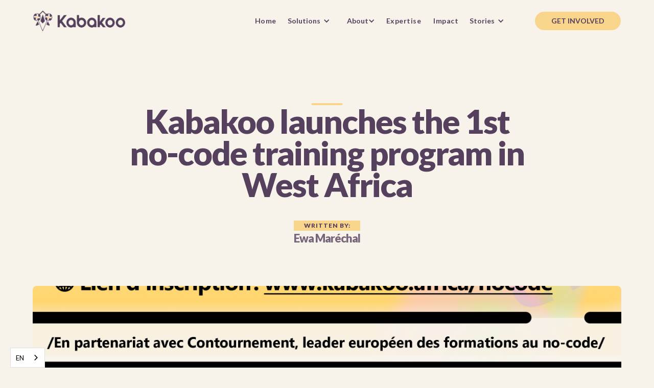

--- FILE ---
content_type: text/html
request_url: https://www.kabakoo.africa/news/kabakoo-launches-the-1st-no-code-training-program-in-west-africa
body_size: 4980
content:
<!DOCTYPE html><!-- Last Published: Sun Nov 16 2025 22:03:53 GMT+0000 (Coordinated Universal Time) --><html data-wf-domain="www.kabakoo.africa" data-wf-page="63caa1e040bbd80c25b8375a" data-wf-site="605b2631a2742f18c3718e77" data-wf-collection="63caa1e040bbd87621b8374c" data-wf-item-slug="kabakoo-launches-the-1st-no-code-training-program-in-west-africa"><head><meta charset="utf-8"/><title>Kabakoo launches the 1st no-code training program in West Africa | Kabakoo Academies</title><meta content="Kabakoo launches the 1st no-code training program in West Africa, in partnership with Contournement, the European leader in no-code training!This collaborative training focuses on learning how to use no-code tools for building software applications without coding and equip learners to develop ambitious tech solutions. Pioneer of this digital transformation on the continent, Kabakoo leverages no-code skills to boost youth employability and their local entrepreneurship projects." name="description"/><meta content="Kabakoo launches the 1st no-code training program in West Africa | Kabakoo Academies" property="og:title"/><meta content="Kabakoo launches the 1st no-code training program in West Africa, in partnership with Contournement, the European leader in no-code training!This collaborative training focuses on learning how to use no-code tools for building software applications without coding and equip learners to develop ambitious tech solutions. Pioneer of this digital transformation on the continent, Kabakoo leverages no-code skills to boost youth employability and their local entrepreneurship projects." property="og:description"/><meta content="https://cdn.prod.website-files.com/605b2631a2742fad35718e7c/6069d431e5289d1556cbd4d1_Flyer%20NoCode%20(1).jpg" property="og:image"/><meta content="Kabakoo launches the 1st no-code training program in West Africa | Kabakoo Academies" property="twitter:title"/><meta content="Kabakoo launches the 1st no-code training program in West Africa, in partnership with Contournement, the European leader in no-code training!This collaborative training focuses on learning how to use no-code tools for building software applications without coding and equip learners to develop ambitious tech solutions. Pioneer of this digital transformation on the continent, Kabakoo leverages no-code skills to boost youth employability and their local entrepreneurship projects." property="twitter:description"/><meta content="https://cdn.prod.website-files.com/605b2631a2742fad35718e7c/6069d431e5289d1556cbd4d1_Flyer%20NoCode%20(1).jpg" property="twitter:image"/><meta property="og:type" content="website"/><meta content="summary_large_image" name="twitter:card"/><meta content="width=device-width, initial-scale=1" name="viewport"/><link href="https://cdn.prod.website-files.com/605b2631a2742f18c3718e77/css/kabakoo.webflow.shared.cf7fd74dd.css" rel="stylesheet" type="text/css"/><link href="https://fonts.googleapis.com" rel="preconnect"/><link href="https://fonts.gstatic.com" rel="preconnect" crossorigin="anonymous"/><script src="https://ajax.googleapis.com/ajax/libs/webfont/1.6.26/webfont.js" type="text/javascript"></script><script type="text/javascript">WebFont.load({  google: {    families: ["Lato:100,100italic,300,300italic,400,400italic,700,700italic,900,900italic","Karla:regular,500,600,700,800","Roboto Slab:regular"]  }});</script><script type="text/javascript">!function(o,c){var n=c.documentElement,t=" w-mod-";n.className+=t+"js",("ontouchstart"in o||o.DocumentTouch&&c instanceof DocumentTouch)&&(n.className+=t+"touch")}(window,document);</script><link href="https://cdn.prod.website-files.com/605b2631a2742f18c3718e77/606c547e85fd456f6296cdf5_32.png" rel="shortcut icon" type="image/x-icon"/><link href="https://cdn.prod.website-files.com/605b2631a2742f18c3718e77/606c5486c15159091cfb176e_256.png" rel="apple-touch-icon"/><script async="" src="https://www.googletagmanager.com/gtag/js?id=UA-131746578-1"></script><script type="text/javascript">window.dataLayer = window.dataLayer || [];function gtag(){dataLayer.push(arguments);}gtag('js', new Date());gtag('config', 'UA-131746578-1', {'anonymize_ip': false});</script><script src="https://www.google.com/recaptcha/api.js" type="text/javascript"></script><style>
a
*{
font-variant-ligatures: none;
}  
*{
-webkit-font-smoothing: antialiased;
-moz-osx-font-smoothing: grayscale;
}  
</style>



<link rel="alternate" hreflang="en" href="https://www.kabakoo.africa">
<link rel="alternate" hreflang="fr" href="https://fr.kabakoo.africa">
<script type="text/javascript" src="https://cdn.weglot.com/weglot.min.js"></script>
<script>
    Weglot.initialize({
        api_key: 'wg_ea7c99084aa494726a7c9ff4172e38a25'
    });

</script>


</head><body class="body-8"><div data-animation="over-right" class="navigation w-nav" data-easing2="ease-in-out-quart" data-easing="ease-in-out-quart" data-collapse="medium" data-w-id="64f7c90b-04d0-63d6-a0a3-2ff47d181087" role="banner" data-no-scroll="1" data-duration="600" data-doc-height="1"><div class="nav-container"><div class="nav-left"><a href="/" class="logo-wrapper w-inline-block"><img src="https://cdn.prod.website-files.com/605b2631a2742f18c3718e77/605b2e104f23fd9f78eed303_logo.png" loading="lazy" sizes="(max-width: 2930px) 100vw, 2930px" srcset="https://cdn.prod.website-files.com/605b2631a2742f18c3718e77/605b2e104f23fd9f78eed303_logo-p-500.png 500w, https://cdn.prod.website-files.com/605b2631a2742f18c3718e77/605b2e104f23fd9f78eed303_logo-p-800.png 800w, https://cdn.prod.website-files.com/605b2631a2742f18c3718e77/605b2e104f23fd9f78eed303_logo-p-1080.png 1080w, https://cdn.prod.website-files.com/605b2631a2742f18c3718e77/605b2e104f23fd9f78eed303_logo-p-1600.png 1600w, https://cdn.prod.website-files.com/605b2631a2742f18c3718e77/605b2e104f23fd9f78eed303_logo-p-2000.png 2000w, https://cdn.prod.website-files.com/605b2631a2742f18c3718e77/605b2e104f23fd9f78eed303_logo-p-2600.png 2600w, https://cdn.prod.website-files.com/605b2631a2742f18c3718e77/605b2e104f23fd9f78eed303_logo.png 2930w" alt="" class="logo"/></a></div><div class="nav-right"><nav role="navigation" class="nav-menu w-nav-menu"><div href="#about" class="nav-item"><a href="/" class="nav-link w-inline-block"><div class="nav-text">Home</div></a><div class="nav-line"></div><a href="/" class="nav-line-current w-inline-block"></a></div><div data-hover="false" data-delay="0" class="dropdown _2 w-dropdown"><div class="dropdown-toggle _2 w-dropdown-toggle"><div class="nav-text-copy">Solutions</div><div class="icon _2 w-icon-dropdown-toggle"></div></div><nav class="dropdown-list w-dropdown-list"><a href="/methodology" class="dropdown-link w-dropdown-link">Methodology</a><a href="/digital-upskilling" class="dropdown-link w-dropdown-link">Digital Upskilling</a><a href="/archi-highdigenous-english" class="dropdown-link w-dropdown-link">Innovation Lab</a></nav></div><div data-hover="false" data-delay="0" class="dropdown w-dropdown"><div class="dropdown-toggle w-dropdown-toggle"><div class="icon w-icon-dropdown-toggle"></div><div class="nav-text-copy">About</div></div><nav class="dropdown-list w-dropdown-list"><a href="/why" class="dropdown-link w-dropdown-link">Why</a><a href="/milestones" class="dropdown-link w-dropdown-link">Milestones</a><a href="/team" class="dropdown-link w-dropdown-link">Team</a><a href="/board" class="dropdown-link w-dropdown-link">Board</a></nav></div><div href="#about" class="nav-item-copy"><a href="/team" class="nav-link w-inline-block"><div class="nav-text">Team</div></a><div class="nav-line"></div><a href="/team" class="nav-line-current w-inline-block"></a></div><div href="#about" class="nav-itemroad"><a href="/milestones" class="nav-link w-inline-block"><div class="nav-text">Roadmap</div></a><div class="nav-line"></div><a href="/milestones" class="nav-line-current w-inline-block"></a></div><div href="#about" class="nav-item"><a href="/expertise" class="nav-link w-inline-block"><div class="nav-text">Expertise</div></a><div class="nav-line"></div><a href="/expertise" class="nav-line-current w-inline-block"></a></div><div href="#about" class="nav-item"><a href="/impact" class="nav-link w-inline-block"><div class="nav-text">Impact</div></a><div class="nav-line"></div><a href="/impact" class="nav-line-current w-inline-block"></a></div><div data-hover="false" data-delay="0" class="dropdown _2 w-dropdown"><div class="dropdown-toggle _2 w-dropdown-toggle"><div class="nav-text-copy">Stories</div><div class="icon _2 w-icon-dropdown-toggle"></div></div><nav class="dropdown-list w-dropdown-list"><a href="/news" class="dropdown-link w-dropdown-link">News</a><a href="/events" class="dropdown-link w-dropdown-link">Events</a><a href="/press-media" class="dropdown-link w-dropdown-link">Press</a></nav></div><div href="#about" class="nav-item hidden"><a href="/press-media" class="nav-link w-inline-block"><div class="nav-text">Press</div></a><div class="nav-line"></div><a href="/press-media" class="nav-line-current w-inline-block"></a></div><div class="mobile-button-wrapper"><a href="/why" class="nav-mobile-button w-inline-block"><div>Download</div></a></div></nav><a href="/getinvolved" class="nav-button w-inline-block"><div class="text-block">Get involved</div></a><div class="menu-button w-nav-button"><div class="menu-button-container"><div class="burger"><div class="burger-line"></div><div class="burger-line-two"></div></div></div></div></div></div></div><div class="page-wrapper"><div class="section"><div class="container"><div class="post-top-wrapper"><div class="top-wrapper"><h3 class="top-text">December 13, 2024</h3><div class="top-line"></div></div><h1 class="h1-heading">Kabakoo launches the 1st no-code training program in West Africa</h1><a href="/author/marechal" class="author-wrapper w-inline-block"><div class="author-image-mask"><img loading="lazy" alt="" src="https://cdn.prod.website-files.com/605b2631a2742fad35718e7c/605b2631a2742f3b68718e95_Team%209.jpg" sizes="100vw" srcset="https://cdn.prod.website-files.com/605b2631a2742fad35718e7c/605b2631a2742f3b68718e95_Team%25209-p-500.jpeg 500w, https://cdn.prod.website-files.com/605b2631a2742fad35718e7c/605b2631a2742f3b68718e95_Team%209.jpg 614w" class="author-image"/></div><div class="author-name-wrapper"><div class="written-by-text">Written by:</div><h5 class="author-name">Ewa Maréchal</h5></div></a></div><div class="post-image-mask"><img src="https://cdn.prod.website-files.com/605b2631a2742fad35718e7c/6069d431e5289d1556cbd4d1_Flyer%20NoCode%20(1).jpg" loading="lazy" alt="" sizes="100vw" srcset="https://cdn.prod.website-files.com/605b2631a2742fad35718e7c/6069d431e5289d1556cbd4d1_Flyer%20NoCode%20(1)-p-500.jpeg 500w, https://cdn.prod.website-files.com/605b2631a2742fad35718e7c/6069d431e5289d1556cbd4d1_Flyer%20NoCode%20(1)-p-800.jpeg 800w, https://cdn.prod.website-files.com/605b2631a2742fad35718e7c/6069d431e5289d1556cbd4d1_Flyer%20NoCode%20(1)-p-1080.jpeg 1080w, https://cdn.prod.website-files.com/605b2631a2742fad35718e7c/6069d431e5289d1556cbd4d1_Flyer%20NoCode%20(1)-p-2000.jpeg 2000w, https://cdn.prod.website-files.com/605b2631a2742fad35718e7c/6069d431e5289d1556cbd4d1_Flyer%20NoCode%20(1).jpg 2338w" class="post-image-copy"/></div><div class="post-body-wrapper"><div class="post-body-text w-richtext"><p>Kabakoo launches the 1st no-code training program in West Africa, in partnership with <a href="https://www.contournement.io/">Contournement</a>, the European leader in no-code training!<br/><br/>This collaborative training focuses on learning how to use no-code tools for building software applications without coding and equip learners to develop ambitious tech solutions. Pioneer of this digital transformation on the continent, Kabakoo leverages no-code skills to boost youth employability and their local entrepreneurship projects.<br/><br/>Registration is open to all motivated young African without diploma or experience prerequisite until February 26. Join here : https://www.kabakoo.africa/nocode</p><figure style="max-width:2338px" class="w-richtext-align-fullwidth w-richtext-figure-type-image"><div><img src="https://cdn.prod.website-files.com/605b2631a2742fad35718e7c/6069d431e5289d1556cbd4d1_Flyer%20NoCode%20(1).jpg" loading="lazy" alt=""/></div></figure></div></div></div></div><div class="section-divider"></div><div class="section"><div class="container"><div class="title-wrapper"><div class="top-wrapper"><h3 class="top-text">read more</h3><div class="top-line"></div></div><h1 class="h1-heading">You might also like:</h1></div><div class="blog-posts-wrapper"><div class="w-dyn-list"><div role="list" class="blog-list w-dyn-items"><div role="listitem" class="w-dyn-item"><a href="/news/kabakoo-digital-upskilling-monthly-update-09-2024" class="blog-card w-inline-block"><div class="blog-card-image-mask"><img loading="lazy" alt="" src="https://cdn.prod.website-files.com/605b2631a2742fad35718e7c/68aa3ce6605478a79ea791f3_Capture%20d%E2%80%99e%CC%81cran%202025-08-23%20a%CC%80%2010.12.43%E2%80%AFPM.png" sizes="100vw" srcset="https://cdn.prod.website-files.com/605b2631a2742fad35718e7c/68aa3ce6605478a79ea791f3_Capture%20d%E2%80%99e%CC%81cran%202025-08-23%20a%CC%80%2010.12.43%E2%80%AFPM-p-500.png 500w, https://cdn.prod.website-files.com/605b2631a2742fad35718e7c/68aa3ce6605478a79ea791f3_Capture%20d%E2%80%99e%CC%81cran%202025-08-23%20a%CC%80%2010.12.43%E2%80%AFPM-p-800.png 800w, https://cdn.prod.website-files.com/605b2631a2742fad35718e7c/68aa3ce6605478a79ea791f3_Capture%20d%E2%80%99e%CC%81cran%202025-08-23%20a%CC%80%2010.12.43%E2%80%AFPM.png 962w" class="blog-card-image"/></div><div class="blog-card-text-wrapper"><h3 class="blog-card-title-copy">Kabakoo Digital Upskilling: Monthly update 09/2024</h3><div class="blog-author-image-wrapper"><img loading="lazy" alt="" src="https://cdn.prod.website-files.com/605b2631a2742fad35718e7c/6249a7b4fce6432ff96992a4_Mich%C3%A8le_2.jpg" sizes="100vw" srcset="https://cdn.prod.website-files.com/605b2631a2742fad35718e7c/6249a7b4fce6432ff96992a4_Mich%C3%A8le_2-p-500.jpeg 500w, https://cdn.prod.website-files.com/605b2631a2742fad35718e7c/6249a7b4fce6432ff96992a4_Mich%C3%A8le_2-p-800.jpeg 800w, https://cdn.prod.website-files.com/605b2631a2742fad35718e7c/6249a7b4fce6432ff96992a4_Mich%C3%A8le_2-p-1080.jpeg 1080w, https://cdn.prod.website-files.com/605b2631a2742fad35718e7c/6249a7b4fce6432ff96992a4_Mich%C3%A8le_2-p-1600.jpeg 1600w, https://cdn.prod.website-files.com/605b2631a2742fad35718e7c/6249a7b4fce6432ff96992a4_Mich%C3%A8le_2-p-2000.jpeg 2000w, https://cdn.prod.website-files.com/605b2631a2742fad35718e7c/6249a7b4fce6432ff96992a4_Mich%C3%A8le_2-p-2600.jpeg 2600w, https://cdn.prod.website-files.com/605b2631a2742fad35718e7c/6249a7b4fce6432ff96992a4_Mich%C3%A8le_2-p-3200.jpeg 3200w, https://cdn.prod.website-files.com/605b2631a2742fad35718e7c/6249a7b4fce6432ff96992a4_Mich%C3%A8le_2.jpg 4285w" class="blog-author-image"/></div><div class="blog-card-date">August 29, 2025</div></div></a></div><div role="listitem" class="w-dyn-item"><a href="/news/le-monde-and-cartier-philanthropy-say-kabakoo-is-reinventing-education-in-africa" class="blog-card w-inline-block"><div class="blog-card-image-mask"><img loading="lazy" alt="" src="https://cdn.prod.website-files.com/605b2631a2742fad35718e7c/606b34025c1e4f326ab4d90e_Screenshot%20from%202021-04-05%2017-59-38.png" sizes="100vw" srcset="https://cdn.prod.website-files.com/605b2631a2742fad35718e7c/606b34025c1e4f326ab4d90e_Screenshot%20from%202021-04-05%2017-59-38-p-800.png 800w, https://cdn.prod.website-files.com/605b2631a2742fad35718e7c/606b34025c1e4f326ab4d90e_Screenshot%20from%202021-04-05%2017-59-38.png 896w" class="blog-card-image"/></div><div class="blog-card-text-wrapper"><h3 class="blog-card-title-copy">Le Monde and Cartier Philanthropy say Kabakoo is reinventing education in Africa!</h3><div class="blog-author-image-wrapper"><img loading="lazy" alt="" src="https://cdn.prod.website-files.com/605b2631a2742fad35718e7c/61001ba598d3220a909948cd_yk_1.png" sizes="100vw" srcset="https://cdn.prod.website-files.com/605b2631a2742fad35718e7c/61001ba598d3220a909948cd_yk_1-p-500.png 500w, https://cdn.prod.website-files.com/605b2631a2742fad35718e7c/61001ba598d3220a909948cd_yk_1-p-800.png 800w, https://cdn.prod.website-files.com/605b2631a2742fad35718e7c/61001ba598d3220a909948cd_yk_1-p-1080.png 1080w, https://cdn.prod.website-files.com/605b2631a2742fad35718e7c/61001ba598d3220a909948cd_yk_1-p-1600.png 1600w, https://cdn.prod.website-files.com/605b2631a2742fad35718e7c/61001ba598d3220a909948cd_yk_1-p-2000.png 2000w, https://cdn.prod.website-files.com/605b2631a2742fad35718e7c/61001ba598d3220a909948cd_yk_1-p-2600.png 2600w, https://cdn.prod.website-files.com/605b2631a2742fad35718e7c/61001ba598d3220a909948cd_yk_1.png 3000w" class="blog-author-image"/></div><div class="blog-card-date">December 13, 2024</div></div></a></div><div role="listitem" class="w-dyn-item"><a href="/news/its-africa-day" class="blog-card w-inline-block"><div class="blog-card-image-mask"><img loading="lazy" alt="" src="https://cdn.prod.website-files.com/605b2631a2742fad35718e7c/606a1bc6fb08b4131e74ef0f_Welcome_Thank_you_3_wmfe2z.png" class="blog-card-image"/></div><div class="blog-card-text-wrapper"><h3 class="blog-card-title-copy">It&#x27;s Africa Day!</h3><div class="blog-author-image-wrapper"><img loading="lazy" alt="" src="https://cdn.prod.website-files.com/605b2631a2742fad35718e7c/61001ba598d3220a909948cd_yk_1.png" sizes="100vw" srcset="https://cdn.prod.website-files.com/605b2631a2742fad35718e7c/61001ba598d3220a909948cd_yk_1-p-500.png 500w, https://cdn.prod.website-files.com/605b2631a2742fad35718e7c/61001ba598d3220a909948cd_yk_1-p-800.png 800w, https://cdn.prod.website-files.com/605b2631a2742fad35718e7c/61001ba598d3220a909948cd_yk_1-p-1080.png 1080w, https://cdn.prod.website-files.com/605b2631a2742fad35718e7c/61001ba598d3220a909948cd_yk_1-p-1600.png 1600w, https://cdn.prod.website-files.com/605b2631a2742fad35718e7c/61001ba598d3220a909948cd_yk_1-p-2000.png 2000w, https://cdn.prod.website-files.com/605b2631a2742fad35718e7c/61001ba598d3220a909948cd_yk_1-p-2600.png 2600w, https://cdn.prod.website-files.com/605b2631a2742fad35718e7c/61001ba598d3220a909948cd_yk_1.png 3000w" class="blog-author-image"/></div><div class="blog-card-date">December 13, 2024</div></div></a></div></div></div></div></div></div><div class="section-divider"></div></div><div class="footer"><div class="footer-container"><div class="footer-top"><div href="#" id="w-node-_88d6f0a3-f358-36ac-04a6-51c412621020-1262101d" class="footer-column"><a href="/" class="logo-wrapper w-inline-block"><img src="https://cdn.prod.website-files.com/605b2631a2742f18c3718e77/605b2e104f23fd9f78eed303_logo.png" loading="lazy" sizes="(max-width: 2930px) 100vw, 2930px" srcset="https://cdn.prod.website-files.com/605b2631a2742f18c3718e77/605b2e104f23fd9f78eed303_logo-p-500.png 500w, https://cdn.prod.website-files.com/605b2631a2742f18c3718e77/605b2e104f23fd9f78eed303_logo-p-800.png 800w, https://cdn.prod.website-files.com/605b2631a2742f18c3718e77/605b2e104f23fd9f78eed303_logo-p-1080.png 1080w, https://cdn.prod.website-files.com/605b2631a2742f18c3718e77/605b2e104f23fd9f78eed303_logo-p-1600.png 1600w, https://cdn.prod.website-files.com/605b2631a2742f18c3718e77/605b2e104f23fd9f78eed303_logo-p-2000.png 2000w, https://cdn.prod.website-files.com/605b2631a2742f18c3718e77/605b2e104f23fd9f78eed303_logo-p-2600.png 2600w, https://cdn.prod.website-files.com/605b2631a2742f18c3718e77/605b2e104f23fd9f78eed303_logo.png 2930w" alt="" class="logo"/></a></div><div class="footer-column"><h3 class="footer-heading">SOLUTIONS</h3><a href="/methodology" class="footer-link">Methodology</a><a href="/digital-upskilling" class="footer-link">Digital Upskilling</a><a href="/archi-highdigenous-english" class="footer-link">Innovation Lab</a><a href="/news" class="footer-link"></a><a href="/getinvolved" class="footer-link"></a></div><div class="footer-column"><h3 class="footer-heading">ABOUT US</h3><a href="/why" class="footer-link">Why</a><a href="/team" class="footer-link">Team</a><a href="/press-media" class="footer-link">Press &amp; Media</a><a href="/news" class="footer-link"></a><a href="/getinvolved" class="footer-link"></a></div><div class="footer-column"><h3 class="footer-heading">Get Involved</h3><a href="/getinvolved#1000" class="footer-link">Become a partner</a><a href="/getinvolved" class="footer-link">Join as mentor</a><a href="https://app.kabakoo.africa/" class="footer-link">Apply as learner</a><a href="/team" class="footer-link"></a><a href="https://play.google.com/store" target="_blank" class="footer-download-image-mask w-inline-block"><img src="https://cdn.prod.website-files.com/605b2631a2742f18c3718e77/605b2631a2742f6e0e718eba_google-play-store-badge-en.svg" loading="lazy" alt="" class="footer-download-image"/></a><a href="https://www.apple.com/shop" target="_blank" class="footer-download-image-mask w-inline-block"><img src="https://cdn.prod.website-files.com/605b2631a2742f18c3718e77/605b2631a2742f5691718eb7_download-on-the-app-store.svg" loading="lazy" alt="" class="footer-download-image"/></a></div><div id="w-node-_88d6f0a3-f358-36ac-04a6-51c412621039-1262101d" class="footer-column"><h3 class="footer-heading">Privacy</h3><a href="/legal-disclosure" class="footer-link">Legal Disclosure</a><a href="/privacy-policy" class="footer-link">Privacy Policy</a></div></div><div class="footer-bottom"><div class="social-wrapper"><a href="https://www.linkedin.com/company/kabakoo/" target="_blank" class="social-icon-wrapper w-inline-block"><div class="social-icon"><img src="https://cdn.prod.website-files.com/605b2631a2742f18c3718e77/60647ec8a6a393c94c253ae8_Icon%20zocial-linkedin.png" loading="lazy" alt="" class="social-icon-image"/></div></a><a href="https://www.facebook.com/Kabakoo" target="_blank" class="social-icon-wrapper w-inline-block"><div class="social-icon"><img src="https://cdn.prod.website-files.com/605b2631a2742f18c3718e77/60647ee0a1481eb065186b32_Icon%20awesome-facebook-f.png" loading="lazy" alt="" class="social-icon-image-copy"/></div></a><a href="https://twitter.com/kabakoolabs" target="_blank" class="social-icon-wrapper w-inline-block"><div class="social-icon"><img src="https://cdn.prod.website-files.com/605b2631a2742f18c3718e77/60647f1875da2335f881d887_Icon%20awesome-twitter.png" loading="lazy" alt="" class="social-icon-image"/></div></a><a href="https://kabakoos-expo.webflow.io/" target="_blank" class="social-icon-wrappersite w-inline-block"><div class="social-icon"><img src="https://cdn.prod.website-files.com/605b2631a2742f18c3718e77/60647f273b8394b6b16aa0e5_Icon%20material-web-asset.png" loading="lazy" alt="" class="social-icon-image"/></div></a></div><div class="footer-bottom-links"><div class="slash">|</div><a href="#" class="footer-bottom-link">Kabakoo Academies. All rights reserved. © <span id="copyright-year" class="copyright-year">   </span></a></div></div></div></div><script src="https://d3e54v103j8qbb.cloudfront.net/js/jquery-3.5.1.min.dc5e7f18c8.js?site=605b2631a2742f18c3718e77" type="text/javascript" integrity="sha256-9/aliU8dGd2tb6OSsuzixeV4y/faTqgFtohetphbbj0=" crossorigin="anonymous"></script><script src="https://cdn.prod.website-files.com/605b2631a2742f18c3718e77/js/webflow.schunk.36b8fb49256177c8.js" type="text/javascript"></script><script src="https://cdn.prod.website-files.com/605b2631a2742f18c3718e77/js/webflow.schunk.eec94317ad190fef.js" type="text/javascript"></script><script src="https://cdn.prod.website-files.com/605b2631a2742f18c3718e77/js/webflow.56a5a51d.0aae6330b13c23fc.js" type="text/javascript"></script><script>
    document.getElementById("copyright-year").textContent = new Date().getFullYear();
</script></body></html>

--- FILE ---
content_type: text/css
request_url: https://cdn.prod.website-files.com/605b2631a2742f18c3718e77/css/kabakoo.webflow.shared.cf7fd74dd.css
body_size: 70253
content:
html {
  -webkit-text-size-adjust: 100%;
  -ms-text-size-adjust: 100%;
  font-family: sans-serif;
}

body {
  margin: 0;
}

article, aside, details, figcaption, figure, footer, header, hgroup, main, menu, nav, section, summary {
  display: block;
}

audio, canvas, progress, video {
  vertical-align: baseline;
  display: inline-block;
}

audio:not([controls]) {
  height: 0;
  display: none;
}

[hidden], template {
  display: none;
}

a {
  background-color: #0000;
}

a:active, a:hover {
  outline: 0;
}

abbr[title] {
  border-bottom: 1px dotted;
}

b, strong {
  font-weight: bold;
}

dfn {
  font-style: italic;
}

h1 {
  margin: .67em 0;
  font-size: 2em;
}

mark {
  color: #000;
  background: #ff0;
}

small {
  font-size: 80%;
}

sub, sup {
  vertical-align: baseline;
  font-size: 75%;
  line-height: 0;
  position: relative;
}

sup {
  top: -.5em;
}

sub {
  bottom: -.25em;
}

img {
  border: 0;
}

svg:not(:root) {
  overflow: hidden;
}

hr {
  box-sizing: content-box;
  height: 0;
}

pre {
  overflow: auto;
}

code, kbd, pre, samp {
  font-family: monospace;
  font-size: 1em;
}

button, input, optgroup, select, textarea {
  color: inherit;
  font: inherit;
  margin: 0;
}

button {
  overflow: visible;
}

button, select {
  text-transform: none;
}

button, html input[type="button"], input[type="reset"] {
  -webkit-appearance: button;
  cursor: pointer;
}

button[disabled], html input[disabled] {
  cursor: default;
}

button::-moz-focus-inner, input::-moz-focus-inner {
  border: 0;
  padding: 0;
}

input {
  line-height: normal;
}

input[type="checkbox"], input[type="radio"] {
  box-sizing: border-box;
  padding: 0;
}

input[type="number"]::-webkit-inner-spin-button, input[type="number"]::-webkit-outer-spin-button {
  height: auto;
}

input[type="search"] {
  -webkit-appearance: none;
}

input[type="search"]::-webkit-search-cancel-button, input[type="search"]::-webkit-search-decoration {
  -webkit-appearance: none;
}

legend {
  border: 0;
  padding: 0;
}

textarea {
  overflow: auto;
}

optgroup {
  font-weight: bold;
}

table {
  border-collapse: collapse;
  border-spacing: 0;
}

td, th {
  padding: 0;
}

@font-face {
  font-family: webflow-icons;
  src: url("[data-uri]") format("truetype");
  font-weight: normal;
  font-style: normal;
}

[class^="w-icon-"], [class*=" w-icon-"] {
  speak: none;
  font-variant: normal;
  text-transform: none;
  -webkit-font-smoothing: antialiased;
  -moz-osx-font-smoothing: grayscale;
  font-style: normal;
  font-weight: normal;
  line-height: 1;
  font-family: webflow-icons !important;
}

.w-icon-slider-right:before {
  content: "";
}

.w-icon-slider-left:before {
  content: "";
}

.w-icon-nav-menu:before {
  content: "";
}

.w-icon-arrow-down:before, .w-icon-dropdown-toggle:before {
  content: "";
}

.w-icon-file-upload-remove:before {
  content: "";
}

.w-icon-file-upload-icon:before {
  content: "";
}

* {
  box-sizing: border-box;
}

html {
  height: 100%;
}

body {
  color: #333;
  background-color: #fff;
  min-height: 100%;
  margin: 0;
  font-family: Arial, sans-serif;
  font-size: 14px;
  line-height: 20px;
}

img {
  vertical-align: middle;
  max-width: 100%;
  display: inline-block;
}

html.w-mod-touch * {
  background-attachment: scroll !important;
}

.w-block {
  display: block;
}

.w-inline-block {
  max-width: 100%;
  display: inline-block;
}

.w-clearfix:before, .w-clearfix:after {
  content: " ";
  grid-area: 1 / 1 / 2 / 2;
  display: table;
}

.w-clearfix:after {
  clear: both;
}

.w-hidden {
  display: none;
}

.w-button {
  color: #fff;
  line-height: inherit;
  cursor: pointer;
  background-color: #3898ec;
  border: 0;
  border-radius: 0;
  padding: 9px 15px;
  text-decoration: none;
  display: inline-block;
}

input.w-button {
  -webkit-appearance: button;
}

html[data-w-dynpage] [data-w-cloak] {
  color: #0000 !important;
}

.w-code-block {
  margin: unset;
}

pre.w-code-block code {
  all: inherit;
}

.w-optimization {
  display: contents;
}

.w-webflow-badge, .w-webflow-badge > img {
  box-sizing: unset;
  width: unset;
  height: unset;
  max-height: unset;
  max-width: unset;
  min-height: unset;
  min-width: unset;
  margin: unset;
  padding: unset;
  float: unset;
  clear: unset;
  border: unset;
  border-radius: unset;
  background: unset;
  background-image: unset;
  background-position: unset;
  background-size: unset;
  background-repeat: unset;
  background-origin: unset;
  background-clip: unset;
  background-attachment: unset;
  background-color: unset;
  box-shadow: unset;
  transform: unset;
  direction: unset;
  font-family: unset;
  font-weight: unset;
  color: unset;
  font-size: unset;
  line-height: unset;
  font-style: unset;
  font-variant: unset;
  text-align: unset;
  letter-spacing: unset;
  -webkit-text-decoration: unset;
  text-decoration: unset;
  text-indent: unset;
  text-transform: unset;
  list-style-type: unset;
  text-shadow: unset;
  vertical-align: unset;
  cursor: unset;
  white-space: unset;
  word-break: unset;
  word-spacing: unset;
  word-wrap: unset;
  transition: unset;
}

.w-webflow-badge {
  white-space: nowrap;
  cursor: pointer;
  box-shadow: 0 0 0 1px #0000001a, 0 1px 3px #0000001a;
  visibility: visible !important;
  opacity: 1 !important;
  z-index: 2147483647 !important;
  color: #aaadb0 !important;
  overflow: unset !important;
  background-color: #fff !important;
  border-radius: 3px !important;
  width: auto !important;
  height: auto !important;
  margin: 0 !important;
  padding: 6px !important;
  font-size: 12px !important;
  line-height: 14px !important;
  text-decoration: none !important;
  display: inline-block !important;
  position: fixed !important;
  inset: auto 12px 12px auto !important;
  transform: none !important;
}

.w-webflow-badge > img {
  position: unset;
  visibility: unset !important;
  opacity: 1 !important;
  vertical-align: middle !important;
  display: inline-block !important;
}

h1, h2, h3, h4, h5, h6 {
  margin-bottom: 10px;
  font-weight: bold;
}

h1 {
  margin-top: 20px;
  font-size: 38px;
  line-height: 44px;
}

h2 {
  margin-top: 20px;
  font-size: 32px;
  line-height: 36px;
}

h3 {
  margin-top: 20px;
  font-size: 24px;
  line-height: 30px;
}

h4 {
  margin-top: 10px;
  font-size: 18px;
  line-height: 24px;
}

h5 {
  margin-top: 10px;
  font-size: 14px;
  line-height: 20px;
}

h6 {
  margin-top: 10px;
  font-size: 12px;
  line-height: 18px;
}

p {
  margin-top: 0;
  margin-bottom: 10px;
}

blockquote {
  border-left: 5px solid #e2e2e2;
  margin: 0 0 10px;
  padding: 10px 20px;
  font-size: 18px;
  line-height: 22px;
}

figure {
  margin: 0 0 10px;
}

ul, ol {
  margin-top: 0;
  margin-bottom: 10px;
  padding-left: 40px;
}

.w-list-unstyled {
  padding-left: 0;
  list-style: none;
}

.w-embed:before, .w-embed:after {
  content: " ";
  grid-area: 1 / 1 / 2 / 2;
  display: table;
}

.w-embed:after {
  clear: both;
}

.w-video {
  width: 100%;
  padding: 0;
  position: relative;
}

.w-video iframe, .w-video object, .w-video embed {
  border: none;
  width: 100%;
  height: 100%;
  position: absolute;
  top: 0;
  left: 0;
}

fieldset {
  border: 0;
  margin: 0;
  padding: 0;
}

button, [type="button"], [type="reset"] {
  cursor: pointer;
  -webkit-appearance: button;
  border: 0;
}

.w-form {
  margin: 0 0 15px;
}

.w-form-done {
  text-align: center;
  background-color: #ddd;
  padding: 20px;
  display: none;
}

.w-form-fail {
  background-color: #ffdede;
  margin-top: 10px;
  padding: 10px;
  display: none;
}

label {
  margin-bottom: 5px;
  font-weight: bold;
  display: block;
}

.w-input, .w-select {
  color: #333;
  vertical-align: middle;
  background-color: #fff;
  border: 1px solid #ccc;
  width: 100%;
  height: 38px;
  margin-bottom: 10px;
  padding: 8px 12px;
  font-size: 14px;
  line-height: 1.42857;
  display: block;
}

.w-input::placeholder, .w-select::placeholder {
  color: #999;
}

.w-input:focus, .w-select:focus {
  border-color: #3898ec;
  outline: 0;
}

.w-input[disabled], .w-select[disabled], .w-input[readonly], .w-select[readonly], fieldset[disabled] .w-input, fieldset[disabled] .w-select {
  cursor: not-allowed;
}

.w-input[disabled]:not(.w-input-disabled), .w-select[disabled]:not(.w-input-disabled), .w-input[readonly], .w-select[readonly], fieldset[disabled]:not(.w-input-disabled) .w-input, fieldset[disabled]:not(.w-input-disabled) .w-select {
  background-color: #eee;
}

textarea.w-input, textarea.w-select {
  height: auto;
}

.w-select {
  background-color: #f3f3f3;
}

.w-select[multiple] {
  height: auto;
}

.w-form-label {
  cursor: pointer;
  margin-bottom: 0;
  font-weight: normal;
  display: inline-block;
}

.w-radio {
  margin-bottom: 5px;
  padding-left: 20px;
  display: block;
}

.w-radio:before, .w-radio:after {
  content: " ";
  grid-area: 1 / 1 / 2 / 2;
  display: table;
}

.w-radio:after {
  clear: both;
}

.w-radio-input {
  float: left;
  margin: 3px 0 0 -20px;
  line-height: normal;
}

.w-file-upload {
  margin-bottom: 10px;
  display: block;
}

.w-file-upload-input {
  opacity: 0;
  z-index: -100;
  width: .1px;
  height: .1px;
  position: absolute;
  overflow: hidden;
}

.w-file-upload-default, .w-file-upload-uploading, .w-file-upload-success {
  color: #333;
  display: inline-block;
}

.w-file-upload-error {
  margin-top: 10px;
  display: block;
}

.w-file-upload-default.w-hidden, .w-file-upload-uploading.w-hidden, .w-file-upload-error.w-hidden, .w-file-upload-success.w-hidden {
  display: none;
}

.w-file-upload-uploading-btn {
  cursor: pointer;
  background-color: #fafafa;
  border: 1px solid #ccc;
  margin: 0;
  padding: 8px 12px;
  font-size: 14px;
  font-weight: normal;
  display: flex;
}

.w-file-upload-file {
  background-color: #fafafa;
  border: 1px solid #ccc;
  flex-grow: 1;
  justify-content: space-between;
  margin: 0;
  padding: 8px 9px 8px 11px;
  display: flex;
}

.w-file-upload-file-name {
  font-size: 14px;
  font-weight: normal;
  display: block;
}

.w-file-remove-link {
  cursor: pointer;
  width: auto;
  height: auto;
  margin-top: 3px;
  margin-left: 10px;
  padding: 3px;
  display: block;
}

.w-icon-file-upload-remove {
  margin: auto;
  font-size: 10px;
}

.w-file-upload-error-msg {
  color: #ea384c;
  padding: 2px 0;
  display: inline-block;
}

.w-file-upload-info {
  padding: 0 12px;
  line-height: 38px;
  display: inline-block;
}

.w-file-upload-label {
  cursor: pointer;
  background-color: #fafafa;
  border: 1px solid #ccc;
  margin: 0;
  padding: 8px 12px;
  font-size: 14px;
  font-weight: normal;
  display: inline-block;
}

.w-icon-file-upload-icon, .w-icon-file-upload-uploading {
  width: 20px;
  margin-right: 8px;
  display: inline-block;
}

.w-icon-file-upload-uploading {
  height: 20px;
}

.w-container {
  max-width: 940px;
  margin-left: auto;
  margin-right: auto;
}

.w-container:before, .w-container:after {
  content: " ";
  grid-area: 1 / 1 / 2 / 2;
  display: table;
}

.w-container:after {
  clear: both;
}

.w-container .w-row {
  margin-left: -10px;
  margin-right: -10px;
}

.w-row:before, .w-row:after {
  content: " ";
  grid-area: 1 / 1 / 2 / 2;
  display: table;
}

.w-row:after {
  clear: both;
}

.w-row .w-row {
  margin-left: 0;
  margin-right: 0;
}

.w-col {
  float: left;
  width: 100%;
  min-height: 1px;
  padding-left: 10px;
  padding-right: 10px;
  position: relative;
}

.w-col .w-col {
  padding-left: 0;
  padding-right: 0;
}

.w-col-1 {
  width: 8.33333%;
}

.w-col-2 {
  width: 16.6667%;
}

.w-col-3 {
  width: 25%;
}

.w-col-4 {
  width: 33.3333%;
}

.w-col-5 {
  width: 41.6667%;
}

.w-col-6 {
  width: 50%;
}

.w-col-7 {
  width: 58.3333%;
}

.w-col-8 {
  width: 66.6667%;
}

.w-col-9 {
  width: 75%;
}

.w-col-10 {
  width: 83.3333%;
}

.w-col-11 {
  width: 91.6667%;
}

.w-col-12 {
  width: 100%;
}

.w-hidden-main {
  display: none !important;
}

@media screen and (max-width: 991px) {
  .w-container {
    max-width: 728px;
  }

  .w-hidden-main {
    display: inherit !important;
  }

  .w-hidden-medium {
    display: none !important;
  }

  .w-col-medium-1 {
    width: 8.33333%;
  }

  .w-col-medium-2 {
    width: 16.6667%;
  }

  .w-col-medium-3 {
    width: 25%;
  }

  .w-col-medium-4 {
    width: 33.3333%;
  }

  .w-col-medium-5 {
    width: 41.6667%;
  }

  .w-col-medium-6 {
    width: 50%;
  }

  .w-col-medium-7 {
    width: 58.3333%;
  }

  .w-col-medium-8 {
    width: 66.6667%;
  }

  .w-col-medium-9 {
    width: 75%;
  }

  .w-col-medium-10 {
    width: 83.3333%;
  }

  .w-col-medium-11 {
    width: 91.6667%;
  }

  .w-col-medium-12 {
    width: 100%;
  }

  .w-col-stack {
    width: 100%;
    left: auto;
    right: auto;
  }
}

@media screen and (max-width: 767px) {
  .w-hidden-main, .w-hidden-medium {
    display: inherit !important;
  }

  .w-hidden-small {
    display: none !important;
  }

  .w-row, .w-container .w-row {
    margin-left: 0;
    margin-right: 0;
  }

  .w-col {
    width: 100%;
    left: auto;
    right: auto;
  }

  .w-col-small-1 {
    width: 8.33333%;
  }

  .w-col-small-2 {
    width: 16.6667%;
  }

  .w-col-small-3 {
    width: 25%;
  }

  .w-col-small-4 {
    width: 33.3333%;
  }

  .w-col-small-5 {
    width: 41.6667%;
  }

  .w-col-small-6 {
    width: 50%;
  }

  .w-col-small-7 {
    width: 58.3333%;
  }

  .w-col-small-8 {
    width: 66.6667%;
  }

  .w-col-small-9 {
    width: 75%;
  }

  .w-col-small-10 {
    width: 83.3333%;
  }

  .w-col-small-11 {
    width: 91.6667%;
  }

  .w-col-small-12 {
    width: 100%;
  }
}

@media screen and (max-width: 479px) {
  .w-container {
    max-width: none;
  }

  .w-hidden-main, .w-hidden-medium, .w-hidden-small {
    display: inherit !important;
  }

  .w-hidden-tiny {
    display: none !important;
  }

  .w-col {
    width: 100%;
  }

  .w-col-tiny-1 {
    width: 8.33333%;
  }

  .w-col-tiny-2 {
    width: 16.6667%;
  }

  .w-col-tiny-3 {
    width: 25%;
  }

  .w-col-tiny-4 {
    width: 33.3333%;
  }

  .w-col-tiny-5 {
    width: 41.6667%;
  }

  .w-col-tiny-6 {
    width: 50%;
  }

  .w-col-tiny-7 {
    width: 58.3333%;
  }

  .w-col-tiny-8 {
    width: 66.6667%;
  }

  .w-col-tiny-9 {
    width: 75%;
  }

  .w-col-tiny-10 {
    width: 83.3333%;
  }

  .w-col-tiny-11 {
    width: 91.6667%;
  }

  .w-col-tiny-12 {
    width: 100%;
  }
}

.w-widget {
  position: relative;
}

.w-widget-map {
  width: 100%;
  height: 400px;
}

.w-widget-map label {
  width: auto;
  display: inline;
}

.w-widget-map img {
  max-width: inherit;
}

.w-widget-map .gm-style-iw {
  text-align: center;
}

.w-widget-map .gm-style-iw > button {
  display: none !important;
}

.w-widget-twitter {
  overflow: hidden;
}

.w-widget-twitter-count-shim {
  vertical-align: top;
  text-align: center;
  background: #fff;
  border: 1px solid #758696;
  border-radius: 3px;
  width: 28px;
  height: 20px;
  display: inline-block;
  position: relative;
}

.w-widget-twitter-count-shim * {
  pointer-events: none;
  -webkit-user-select: none;
  user-select: none;
}

.w-widget-twitter-count-shim .w-widget-twitter-count-inner {
  text-align: center;
  color: #999;
  font-family: serif;
  font-size: 15px;
  line-height: 12px;
  position: relative;
}

.w-widget-twitter-count-shim .w-widget-twitter-count-clear {
  display: block;
  position: relative;
}

.w-widget-twitter-count-shim.w--large {
  width: 36px;
  height: 28px;
}

.w-widget-twitter-count-shim.w--large .w-widget-twitter-count-inner {
  font-size: 18px;
  line-height: 18px;
}

.w-widget-twitter-count-shim:not(.w--vertical) {
  margin-left: 5px;
  margin-right: 8px;
}

.w-widget-twitter-count-shim:not(.w--vertical).w--large {
  margin-left: 6px;
}

.w-widget-twitter-count-shim:not(.w--vertical):before, .w-widget-twitter-count-shim:not(.w--vertical):after {
  content: " ";
  pointer-events: none;
  border: solid #0000;
  width: 0;
  height: 0;
  position: absolute;
  top: 50%;
  left: 0;
}

.w-widget-twitter-count-shim:not(.w--vertical):before {
  border-width: 4px;
  border-color: #75869600 #5d6c7b #75869600 #75869600;
  margin-top: -4px;
  margin-left: -9px;
}

.w-widget-twitter-count-shim:not(.w--vertical).w--large:before {
  border-width: 5px;
  margin-top: -5px;
  margin-left: -10px;
}

.w-widget-twitter-count-shim:not(.w--vertical):after {
  border-width: 4px;
  border-color: #fff0 #fff #fff0 #fff0;
  margin-top: -4px;
  margin-left: -8px;
}

.w-widget-twitter-count-shim:not(.w--vertical).w--large:after {
  border-width: 5px;
  margin-top: -5px;
  margin-left: -9px;
}

.w-widget-twitter-count-shim.w--vertical {
  width: 61px;
  height: 33px;
  margin-bottom: 8px;
}

.w-widget-twitter-count-shim.w--vertical:before, .w-widget-twitter-count-shim.w--vertical:after {
  content: " ";
  pointer-events: none;
  border: solid #0000;
  width: 0;
  height: 0;
  position: absolute;
  top: 100%;
  left: 50%;
}

.w-widget-twitter-count-shim.w--vertical:before {
  border-width: 5px;
  border-color: #5d6c7b #75869600 #75869600;
  margin-left: -5px;
}

.w-widget-twitter-count-shim.w--vertical:after {
  border-width: 4px;
  border-color: #fff #fff0 #fff0;
  margin-left: -4px;
}

.w-widget-twitter-count-shim.w--vertical .w-widget-twitter-count-inner {
  font-size: 18px;
  line-height: 22px;
}

.w-widget-twitter-count-shim.w--vertical.w--large {
  width: 76px;
}

.w-background-video {
  color: #fff;
  height: 500px;
  position: relative;
  overflow: hidden;
}

.w-background-video > video {
  object-fit: cover;
  z-index: -100;
  background-position: 50%;
  background-size: cover;
  width: 100%;
  height: 100%;
  margin: auto;
  position: absolute;
  inset: -100%;
}

.w-background-video > video::-webkit-media-controls-start-playback-button {
  -webkit-appearance: none;
  display: none !important;
}

.w-background-video--control {
  background-color: #0000;
  padding: 0;
  position: absolute;
  bottom: 1em;
  right: 1em;
}

.w-background-video--control > [hidden] {
  display: none !important;
}

.w-slider {
  text-align: center;
  clear: both;
  -webkit-tap-highlight-color: #0000;
  tap-highlight-color: #0000;
  background: #ddd;
  height: 300px;
  position: relative;
}

.w-slider-mask {
  z-index: 1;
  white-space: nowrap;
  height: 100%;
  display: block;
  position: relative;
  left: 0;
  right: 0;
  overflow: hidden;
}

.w-slide {
  vertical-align: top;
  white-space: normal;
  text-align: left;
  width: 100%;
  height: 100%;
  display: inline-block;
  position: relative;
}

.w-slider-nav {
  z-index: 2;
  text-align: center;
  -webkit-tap-highlight-color: #0000;
  tap-highlight-color: #0000;
  height: 40px;
  margin: auto;
  padding-top: 10px;
  position: absolute;
  inset: auto 0 0;
}

.w-slider-nav.w-round > div {
  border-radius: 100%;
}

.w-slider-nav.w-num > div {
  font-size: inherit;
  line-height: inherit;
  width: auto;
  height: auto;
  padding: .2em .5em;
}

.w-slider-nav.w-shadow > div {
  box-shadow: 0 0 3px #3336;
}

.w-slider-nav-invert {
  color: #fff;
}

.w-slider-nav-invert > div {
  background-color: #2226;
}

.w-slider-nav-invert > div.w-active {
  background-color: #222;
}

.w-slider-dot {
  cursor: pointer;
  background-color: #fff6;
  width: 1em;
  height: 1em;
  margin: 0 3px .5em;
  transition: background-color .1s, color .1s;
  display: inline-block;
  position: relative;
}

.w-slider-dot.w-active {
  background-color: #fff;
}

.w-slider-dot:focus {
  outline: none;
  box-shadow: 0 0 0 2px #fff;
}

.w-slider-dot:focus.w-active {
  box-shadow: none;
}

.w-slider-arrow-left, .w-slider-arrow-right {
  cursor: pointer;
  color: #fff;
  -webkit-tap-highlight-color: #0000;
  tap-highlight-color: #0000;
  -webkit-user-select: none;
  user-select: none;
  width: 80px;
  margin: auto;
  font-size: 40px;
  position: absolute;
  inset: 0;
  overflow: hidden;
}

.w-slider-arrow-left [class^="w-icon-"], .w-slider-arrow-right [class^="w-icon-"], .w-slider-arrow-left [class*=" w-icon-"], .w-slider-arrow-right [class*=" w-icon-"] {
  position: absolute;
}

.w-slider-arrow-left:focus, .w-slider-arrow-right:focus {
  outline: 0;
}

.w-slider-arrow-left {
  z-index: 3;
  right: auto;
}

.w-slider-arrow-right {
  z-index: 4;
  left: auto;
}

.w-icon-slider-left, .w-icon-slider-right {
  width: 1em;
  height: 1em;
  margin: auto;
  inset: 0;
}

.w-slider-aria-label {
  clip: rect(0 0 0 0);
  border: 0;
  width: 1px;
  height: 1px;
  margin: -1px;
  padding: 0;
  position: absolute;
  overflow: hidden;
}

.w-slider-force-show {
  display: block !important;
}

.w-dropdown {
  text-align: left;
  z-index: 900;
  margin-left: auto;
  margin-right: auto;
  display: inline-block;
  position: relative;
}

.w-dropdown-btn, .w-dropdown-toggle, .w-dropdown-link {
  vertical-align: top;
  color: #222;
  text-align: left;
  white-space: nowrap;
  margin-left: auto;
  margin-right: auto;
  padding: 20px;
  text-decoration: none;
  position: relative;
}

.w-dropdown-toggle {
  -webkit-user-select: none;
  user-select: none;
  cursor: pointer;
  padding-right: 40px;
  display: inline-block;
}

.w-dropdown-toggle:focus {
  outline: 0;
}

.w-icon-dropdown-toggle {
  width: 1em;
  height: 1em;
  margin: auto 20px auto auto;
  position: absolute;
  top: 0;
  bottom: 0;
  right: 0;
}

.w-dropdown-list {
  background: #ddd;
  min-width: 100%;
  display: none;
  position: absolute;
}

.w-dropdown-list.w--open {
  display: block;
}

.w-dropdown-link {
  color: #222;
  padding: 10px 20px;
  display: block;
}

.w-dropdown-link.w--current {
  color: #0082f3;
}

.w-dropdown-link:focus {
  outline: 0;
}

@media screen and (max-width: 767px) {
  .w-nav-brand {
    padding-left: 10px;
  }
}

.w-lightbox-backdrop {
  cursor: auto;
  letter-spacing: normal;
  text-indent: 0;
  text-shadow: none;
  text-transform: none;
  visibility: visible;
  white-space: normal;
  word-break: normal;
  word-spacing: normal;
  word-wrap: normal;
  color: #fff;
  text-align: center;
  z-index: 2000;
  opacity: 0;
  -webkit-user-select: none;
  -moz-user-select: none;
  -webkit-tap-highlight-color: transparent;
  background: #000000e6;
  outline: 0;
  font-family: Helvetica Neue, Helvetica, Ubuntu, Segoe UI, Verdana, sans-serif;
  font-size: 17px;
  font-style: normal;
  font-weight: 300;
  line-height: 1.2;
  list-style: disc;
  position: fixed;
  inset: 0;
  -webkit-transform: translate(0);
}

.w-lightbox-backdrop, .w-lightbox-container {
  -webkit-overflow-scrolling: touch;
  height: 100%;
  overflow: auto;
}

.w-lightbox-content {
  height: 100vh;
  position: relative;
  overflow: hidden;
}

.w-lightbox-view {
  opacity: 0;
  width: 100vw;
  height: 100vh;
  position: absolute;
}

.w-lightbox-view:before {
  content: "";
  height: 100vh;
}

.w-lightbox-group, .w-lightbox-group .w-lightbox-view, .w-lightbox-group .w-lightbox-view:before {
  height: 86vh;
}

.w-lightbox-frame, .w-lightbox-view:before {
  vertical-align: middle;
  display: inline-block;
}

.w-lightbox-figure {
  margin: 0;
  position: relative;
}

.w-lightbox-group .w-lightbox-figure {
  cursor: pointer;
}

.w-lightbox-img {
  width: auto;
  max-width: none;
  height: auto;
}

.w-lightbox-image {
  float: none;
  max-width: 100vw;
  max-height: 100vh;
  display: block;
}

.w-lightbox-group .w-lightbox-image {
  max-height: 86vh;
}

.w-lightbox-caption {
  text-align: left;
  text-overflow: ellipsis;
  white-space: nowrap;
  background: #0006;
  padding: .5em 1em;
  position: absolute;
  bottom: 0;
  left: 0;
  right: 0;
  overflow: hidden;
}

.w-lightbox-embed {
  width: 100%;
  height: 100%;
  position: absolute;
  inset: 0;
}

.w-lightbox-control {
  cursor: pointer;
  background-position: center;
  background-repeat: no-repeat;
  background-size: 24px;
  width: 4em;
  transition: all .3s;
  position: absolute;
  top: 0;
}

.w-lightbox-left {
  background-image: url("[data-uri]");
  display: none;
  bottom: 0;
  left: 0;
}

.w-lightbox-right {
  background-image: url("[data-uri]");
  display: none;
  bottom: 0;
  right: 0;
}

.w-lightbox-close {
  background-image: url("[data-uri]");
  background-size: 18px;
  height: 2.6em;
  right: 0;
}

.w-lightbox-strip {
  white-space: nowrap;
  padding: 0 1vh;
  line-height: 0;
  position: absolute;
  bottom: 0;
  left: 0;
  right: 0;
  overflow: auto hidden;
}

.w-lightbox-item {
  box-sizing: content-box;
  cursor: pointer;
  width: 10vh;
  padding: 2vh 1vh;
  display: inline-block;
  -webkit-transform: translate3d(0, 0, 0);
}

.w-lightbox-active {
  opacity: .3;
}

.w-lightbox-thumbnail {
  background: #222;
  height: 10vh;
  position: relative;
  overflow: hidden;
}

.w-lightbox-thumbnail-image {
  position: absolute;
  top: 0;
  left: 0;
}

.w-lightbox-thumbnail .w-lightbox-tall {
  width: 100%;
  top: 50%;
  transform: translate(0, -50%);
}

.w-lightbox-thumbnail .w-lightbox-wide {
  height: 100%;
  left: 50%;
  transform: translate(-50%);
}

.w-lightbox-spinner {
  box-sizing: border-box;
  border: 5px solid #0006;
  border-radius: 50%;
  width: 40px;
  height: 40px;
  margin-top: -20px;
  margin-left: -20px;
  animation: .8s linear infinite spin;
  position: absolute;
  top: 50%;
  left: 50%;
}

.w-lightbox-spinner:after {
  content: "";
  border: 3px solid #0000;
  border-bottom-color: #fff;
  border-radius: 50%;
  position: absolute;
  inset: -4px;
}

.w-lightbox-hide {
  display: none;
}

.w-lightbox-noscroll {
  overflow: hidden;
}

@media (min-width: 768px) {
  .w-lightbox-content {
    height: 96vh;
    margin-top: 2vh;
  }

  .w-lightbox-view, .w-lightbox-view:before {
    height: 96vh;
  }

  .w-lightbox-group, .w-lightbox-group .w-lightbox-view, .w-lightbox-group .w-lightbox-view:before {
    height: 84vh;
  }

  .w-lightbox-image {
    max-width: 96vw;
    max-height: 96vh;
  }

  .w-lightbox-group .w-lightbox-image {
    max-width: 82.3vw;
    max-height: 84vh;
  }

  .w-lightbox-left, .w-lightbox-right {
    opacity: .5;
    display: block;
  }

  .w-lightbox-close {
    opacity: .8;
  }

  .w-lightbox-control:hover {
    opacity: 1;
  }
}

.w-lightbox-inactive, .w-lightbox-inactive:hover {
  opacity: 0;
}

.w-richtext:before, .w-richtext:after {
  content: " ";
  grid-area: 1 / 1 / 2 / 2;
  display: table;
}

.w-richtext:after {
  clear: both;
}

.w-richtext[contenteditable="true"]:before, .w-richtext[contenteditable="true"]:after {
  white-space: initial;
}

.w-richtext ol, .w-richtext ul {
  overflow: hidden;
}

.w-richtext .w-richtext-figure-selected.w-richtext-figure-type-video div:after, .w-richtext .w-richtext-figure-selected[data-rt-type="video"] div:after, .w-richtext .w-richtext-figure-selected.w-richtext-figure-type-image div, .w-richtext .w-richtext-figure-selected[data-rt-type="image"] div {
  outline: 2px solid #2895f7;
}

.w-richtext figure.w-richtext-figure-type-video > div:after, .w-richtext figure[data-rt-type="video"] > div:after {
  content: "";
  display: none;
  position: absolute;
  inset: 0;
}

.w-richtext figure {
  max-width: 60%;
  position: relative;
}

.w-richtext figure > div:before {
  cursor: default !important;
}

.w-richtext figure img {
  width: 100%;
}

.w-richtext figure figcaption.w-richtext-figcaption-placeholder {
  opacity: .6;
}

.w-richtext figure div {
  color: #0000;
  font-size: 0;
}

.w-richtext figure.w-richtext-figure-type-image, .w-richtext figure[data-rt-type="image"] {
  display: table;
}

.w-richtext figure.w-richtext-figure-type-image > div, .w-richtext figure[data-rt-type="image"] > div {
  display: inline-block;
}

.w-richtext figure.w-richtext-figure-type-image > figcaption, .w-richtext figure[data-rt-type="image"] > figcaption {
  caption-side: bottom;
  display: table-caption;
}

.w-richtext figure.w-richtext-figure-type-video, .w-richtext figure[data-rt-type="video"] {
  width: 60%;
  height: 0;
}

.w-richtext figure.w-richtext-figure-type-video iframe, .w-richtext figure[data-rt-type="video"] iframe {
  width: 100%;
  height: 100%;
  position: absolute;
  top: 0;
  left: 0;
}

.w-richtext figure.w-richtext-figure-type-video > div, .w-richtext figure[data-rt-type="video"] > div {
  width: 100%;
}

.w-richtext figure.w-richtext-align-center {
  clear: both;
  margin-left: auto;
  margin-right: auto;
}

.w-richtext figure.w-richtext-align-center.w-richtext-figure-type-image > div, .w-richtext figure.w-richtext-align-center[data-rt-type="image"] > div {
  max-width: 100%;
}

.w-richtext figure.w-richtext-align-normal {
  clear: both;
}

.w-richtext figure.w-richtext-align-fullwidth {
  text-align: center;
  clear: both;
  width: 100%;
  max-width: 100%;
  margin-left: auto;
  margin-right: auto;
  display: block;
}

.w-richtext figure.w-richtext-align-fullwidth > div {
  padding-bottom: inherit;
  display: inline-block;
}

.w-richtext figure.w-richtext-align-fullwidth > figcaption {
  display: block;
}

.w-richtext figure.w-richtext-align-floatleft {
  float: left;
  clear: none;
  margin-right: 15px;
}

.w-richtext figure.w-richtext-align-floatright {
  float: right;
  clear: none;
  margin-left: 15px;
}

.w-nav {
  z-index: 1000;
  background: #ddd;
  position: relative;
}

.w-nav:before, .w-nav:after {
  content: " ";
  grid-area: 1 / 1 / 2 / 2;
  display: table;
}

.w-nav:after {
  clear: both;
}

.w-nav-brand {
  float: left;
  color: #333;
  text-decoration: none;
  position: relative;
}

.w-nav-link {
  vertical-align: top;
  color: #222;
  text-align: left;
  margin-left: auto;
  margin-right: auto;
  padding: 20px;
  text-decoration: none;
  display: inline-block;
  position: relative;
}

.w-nav-link.w--current {
  color: #0082f3;
}

.w-nav-menu {
  float: right;
  position: relative;
}

[data-nav-menu-open] {
  text-align: center;
  background: #c8c8c8;
  min-width: 200px;
  position: absolute;
  top: 100%;
  left: 0;
  right: 0;
  overflow: visible;
  display: block !important;
}

.w--nav-link-open {
  display: block;
  position: relative;
}

.w-nav-overlay {
  width: 100%;
  display: none;
  position: absolute;
  top: 100%;
  left: 0;
  right: 0;
  overflow: hidden;
}

.w-nav-overlay [data-nav-menu-open] {
  top: 0;
}

.w-nav[data-animation="over-left"] .w-nav-overlay {
  width: auto;
}

.w-nav[data-animation="over-left"] .w-nav-overlay, .w-nav[data-animation="over-left"] [data-nav-menu-open] {
  z-index: 1;
  top: 0;
  right: auto;
}

.w-nav[data-animation="over-right"] .w-nav-overlay {
  width: auto;
}

.w-nav[data-animation="over-right"] .w-nav-overlay, .w-nav[data-animation="over-right"] [data-nav-menu-open] {
  z-index: 1;
  top: 0;
  left: auto;
}

.w-nav-button {
  float: right;
  cursor: pointer;
  -webkit-tap-highlight-color: #0000;
  tap-highlight-color: #0000;
  -webkit-user-select: none;
  user-select: none;
  padding: 18px;
  font-size: 24px;
  display: none;
  position: relative;
}

.w-nav-button:focus {
  outline: 0;
}

.w-nav-button.w--open {
  color: #fff;
  background-color: #c8c8c8;
}

.w-nav[data-collapse="all"] .w-nav-menu {
  display: none;
}

.w-nav[data-collapse="all"] .w-nav-button, .w--nav-dropdown-open, .w--nav-dropdown-toggle-open {
  display: block;
}

.w--nav-dropdown-list-open {
  position: static;
}

@media screen and (max-width: 991px) {
  .w-nav[data-collapse="medium"] .w-nav-menu {
    display: none;
  }

  .w-nav[data-collapse="medium"] .w-nav-button {
    display: block;
  }
}

@media screen and (max-width: 767px) {
  .w-nav[data-collapse="small"] .w-nav-menu {
    display: none;
  }

  .w-nav[data-collapse="small"] .w-nav-button {
    display: block;
  }

  .w-nav-brand {
    padding-left: 10px;
  }
}

@media screen and (max-width: 479px) {
  .w-nav[data-collapse="tiny"] .w-nav-menu {
    display: none;
  }

  .w-nav[data-collapse="tiny"] .w-nav-button {
    display: block;
  }
}

.w-tabs {
  position: relative;
}

.w-tabs:before, .w-tabs:after {
  content: " ";
  grid-area: 1 / 1 / 2 / 2;
  display: table;
}

.w-tabs:after {
  clear: both;
}

.w-tab-menu {
  position: relative;
}

.w-tab-link {
  vertical-align: top;
  text-align: left;
  cursor: pointer;
  color: #222;
  background-color: #ddd;
  padding: 9px 30px;
  text-decoration: none;
  display: inline-block;
  position: relative;
}

.w-tab-link.w--current {
  background-color: #c8c8c8;
}

.w-tab-link:focus {
  outline: 0;
}

.w-tab-content {
  display: block;
  position: relative;
  overflow: hidden;
}

.w-tab-pane {
  display: none;
  position: relative;
}

.w--tab-active {
  display: block;
}

@media screen and (max-width: 479px) {
  .w-tab-link {
    display: block;
  }
}

.w-ix-emptyfix:after {
  content: "";
}

@keyframes spin {
  0% {
    transform: rotate(0);
  }

  100% {
    transform: rotate(360deg);
  }
}

.w-dyn-empty {
  background-color: #ddd;
  padding: 10px;
}

.w-dyn-hide, .w-dyn-bind-empty, .w-condition-invisible {
  display: none !important;
}

.wf-layout-layout {
  display: grid;
}

:root {
  --black: #111;
  --dark-slate-blue-2: #55415d;
  --gold: #fcc304;
  --white-smoke: #ecf0f214;
  --floral-white: #f8f3ea;
  --wheat: #f8e6c0;
  --dark-slate-blue: #f9d58b;
  --thistle: #c3a5c7bd;
  --white: #fff0;
  --navajo-white: #fbcd6f;
  --light-grey: #969696;
  --blanc: #f2efe9;
  --violet: var(--floral-white);
  --m: var(--dark-slate-blue-2);
}

.w-embed-youtubevideo {
  background-image: url("https://d3e54v103j8qbb.cloudfront.net/static/youtube-placeholder.2b05e7d68d.svg");
  background-position: 50%;
  background-size: cover;
  width: 100%;
  padding-bottom: 0;
  padding-left: 0;
  padding-right: 0;
  position: relative;
}

.w-embed-youtubevideo:empty {
  min-height: 75px;
  padding-bottom: 56.25%;
}

.w-layout-grid {
  grid-row-gap: 16px;
  grid-column-gap: 16px;
  grid-template-rows: auto auto;
  grid-template-columns: 1fr 1fr;
  grid-auto-columns: 1fr;
  display: grid;
}

.w-layout-blockcontainer {
  max-width: 940px;
  margin-left: auto;
  margin-right: auto;
  display: block;
}

.w-form-formrecaptcha {
  margin-bottom: 8px;
}

.w-pagination-wrapper {
  flex-wrap: wrap;
  justify-content: center;
  display: flex;
}

.w-pagination-previous {
  color: #333;
  background-color: #fafafa;
  border: 1px solid #ccc;
  border-radius: 2px;
  margin-left: 10px;
  margin-right: 10px;
  padding: 9px 20px;
  font-size: 14px;
  display: block;
}

.w-pagination-previous-icon {
  margin-right: 4px;
}

.w-pagination-next {
  color: #333;
  background-color: #fafafa;
  border: 1px solid #ccc;
  border-radius: 2px;
  margin-left: 10px;
  margin-right: 10px;
  padding: 9px 20px;
  font-size: 14px;
  display: block;
}

.w-pagination-next-icon {
  margin-left: 4px;
}

@media screen and (max-width: 991px) {
  .w-layout-blockcontainer {
    max-width: 728px;
  }
}

@media screen and (max-width: 767px) {
  .w-layout-blockcontainer {
    max-width: none;
  }
}

body {
  color: #333;
  font-family: Karla, sans-serif;
  font-size: 16px;
  font-weight: 500;
  line-height: 20px;
}

h1 {
  color: var(--black);
  letter-spacing: -2px;
  margin-top: 0;
  margin-bottom: 20px;
  font-size: 56px;
  font-weight: 800;
  line-height: 62px;
}

h2 {
  color: var(--black);
  letter-spacing: -2px;
  margin-top: 0;
  margin-bottom: 20px;
  font-size: 40px;
  font-weight: 800;
  line-height: 52px;
}

h3 {
  color: var(--black);
  letter-spacing: -2px;
  margin-top: 0;
  margin-bottom: 20px;
  font-size: 32px;
  font-weight: 800;
  line-height: 40px;
}

h4 {
  color: var(--black);
  letter-spacing: -2px;
  margin-top: 0;
  margin-bottom: 20px;
  font-size: 24px;
  font-weight: 800;
  line-height: 28px;
}

h5 {
  color: var(--black);
  letter-spacing: -2px;
  margin-top: 0;
  margin-bottom: 20px;
  font-size: 22px;
  font-weight: 800;
  line-height: 26px;
}

h6 {
  color: var(--black);
  letter-spacing: -2px;
  margin-top: 0;
  margin-bottom: 20px;
  font-size: 20px;
  font-weight: 800;
  line-height: 24px;
}

p {
  margin-bottom: 10px;
  line-height: 1.6;
}

a {
  color: var(--dark-slate-blue-2);
  font-family: Lato, sans-serif;
  text-decoration: underline;
}

ul, ol {
  margin-top: 0;
  margin-bottom: 0;
  padding-left: 20px;
}

li {
  font-weight: 700;
}

img {
  max-width: 100%;
  display: inline-block;
  position: relative;
  top: -11px;
  left: 6px;
}

blockquote {
  border-left: 4px solid var(--gold);
  background-color: var(--white-smoke);
  border-radius: 8px;
  margin-bottom: 0;
  padding: 20px;
  font-size: 18px;
  font-weight: 600;
  line-height: 22px;
}

figure {
  margin-bottom: 0;
}

figcaption {
  text-align: center;
  margin-top: 10px;
}

.container {
  max-width: 1360px;
  margin: 0 auto 20px;
  padding-top: 0;
  padding-left: 5%;
  padding-right: 5%;
  display: block;
  position: relative;
}

.container._2 {
  padding-left: 0%;
  padding-right: 0%;
}

.section {
  background-color: var(--floral-white);
  padding-top: 120px;
  padding-bottom: 120px;
}

.section.grey {
  background-color: var(--dark-slate-blue-2);
  padding-top: 40px;
}

.section.yellow {
  background-color: var(--floral-white);
  padding-top: 90px;
  padding-bottom: 130px;
}

.section.v {
  background-color: var(--wheat);
  border-radius: 30px;
  max-width: 1360px;
  margin-left: auto;
  margin-right: auto;
  padding-top: 50px;
  padding-left: 5%;
  padding-right: 5%;
}

.nav-item {
  color: var(--dark-slate-blue-2);
  flex-direction: row;
  justify-content: center;
  align-items: center;
  margin-left: 12px;
  margin-right: 12px;
  transition: color .2s;
  display: block;
  position: relative;
}

.nav-item:hover {
  color: #39b89a;
}

.nav-item.hidden {
  display: none;
}

.menu-button {
  cursor: pointer;
  flex-direction: column;
  justify-content: center;
  align-items: center;
}

.logo-wrapper {
  width: 180px;
  display: block;
}

.logo-wrapper.w--current {
  width: 180px;
}

.nav-left {
  background-color: #0000;
}

.nav-line {
  background-color: var(--dark-slate-blue);
  opacity: 0;
  width: 100%;
  height: 2px;
  position: absolute;
  inset: auto 0% 0%;
}

.nav-line.w--current {
  opacity: 1;
}

.burger-line {
  width: 24px;
  height: 2px;
  margin-bottom: 4px;
}

.navigation {
  z-index: 1000;
  border: 1px solid var(--floral-white);
  background-color: var(--floral-white);
  position: sticky;
  inset: 0% 0% auto;
}

.nav-link {
  color: var(--black);
  letter-spacing: .5px;
  flex-direction: column;
  justify-content: center;
  align-items: center;
  min-height: 100%;
  font-size: 14px;
  font-weight: 600;
  text-decoration: none;
  display: flex;
}

.nav-line-current {
  z-index: 10;
  background-color: var(--gold);
  opacity: 0;
  width: 100%;
  height: 2px;
  position: absolute;
  inset: auto 0% 0%;
}

.nav-line-current.w--current {
  background-color: var(--dark-slate-blue);
  opacity: 1;
}

.nav-container {
  justify-content: space-between;
  align-items: center;
  width: 100%;
  max-width: 1360px;
  height: 80px;
  margin-left: auto;
  margin-right: auto;
  padding-left: 5%;
  padding-right: 5%;
  display: flex;
  position: relative;
}

.nav-button {
  background-color: var(--dark-slate-blue);
  color: var(--dark-slate-blue-2);
  text-transform: uppercase;
  border-radius: 20px;
  justify-content: flex-start;
  align-items: center;
  margin-left: 40px;
  padding: 8px 32px;
  font-size: 14px;
  font-weight: 700;
  text-decoration: none;
  transition: transform .2s cubic-bezier(.25, .46, .45, .94);
}

.nav-button:hover {
  background-color: var(--thistle);
  transform: scale(.95);
}

.nav-button.w--current {
  margin-left: 20px;
}

.burger-line-two {
  width: 24px;
  height: 2px;
  margin-top: 4px;
}

.nav-menu {
  background-color: #0000;
  justify-content: space-between;
  align-items: stretch;
  display: flex;
}

.nav-text {
  color: var(--dark-slate-blue-2);
  font-family: Lato, sans-serif;
}

.nav-text:hover {
  color: var(--dark-slate-blue);
}

.nav-right {
  justify-content: flex-end;
  align-items: stretch;
  text-decoration: none;
  display: flex;
  position: relative;
}

.logo {
  width: 100%;
  max-width: none;
  height: auto;
  display: block;
  top: 0;
  left: 0;
}

.page-wrapper {
  background-color: #0000;
  display: block;
  overflow: hidden;
}

.author-name-wrapper {
  text-align: left;
}

.author-wrapper {
  justify-content: flex-start;
  align-items: center;
  margin-top: 20px;
  text-decoration: none;
  display: flex;
}

.top-line {
  background-color: var(--dark-slate-blue);
  width: 60px;
  height: 4px;
  margin-left: 0;
}

.written-by-text {
  background-color: var(--dark-slate-blue);
  color: var(--dark-slate-blue-2);
  text-align: center;
  letter-spacing: 1px;
  text-transform: uppercase;
  margin-bottom: 2px;
  font-size: 12px;
  font-weight: 800;
}

.top-text {
  color: var(--gold);
  letter-spacing: 1px;
  text-transform: uppercase;
  margin-bottom: 0;
  font-size: 12px;
  font-weight: 800;
  line-height: 18px;
  display: none;
}

.author-image {
  object-fit: cover;
  border-radius: 50%;
  width: 100%;
  height: 100%;
  display: block;
  transform: translate(-10px, -10px);
}

.post-top-wrapper {
  text-align: center;
  flex-direction: column;
  justify-content: center;
  align-items: center;
  max-width: 800px;
  margin-left: auto;
  margin-right: auto;
  display: flex;
}

.top-wrapper {
  justify-content: center;
  align-items: center;
  margin-top: 0;
  margin-bottom: 0;
  padding-top: 0;
  padding-bottom: 0;
  display: flex;
}

.h1-heading {
  color: var(--dark-slate-blue-2);
  width: 100%;
  font-family: Lato, sans-serif;
  font-size: 65px;
}

.author-name {
  color: #55415dcc;
  letter-spacing: -1px;
  margin-top: 0;
  margin-bottom: 0;
  font-family: Lato, sans-serif;
}

.author-image-mask {
  border: 1px solid var(--black);
  border-radius: 50%;
  width: 80px;
  height: 80px;
  margin-right: 24px;
  display: none;
  position: relative;
}

.post-image-mask {
  border-radius: 8px;
  width: 100%;
  height: 600px;
  margin-top: 80px;
  margin-bottom: 80px;
  position: relative;
  overflow: hidden;
}

.post-image {
  object-fit: cover;
  width: 100%;
  height: 100%;
  position: absolute;
  top: 0;
  left: 0;
}

.post-body-wrapper {
  color: var(--dark-slate-blue-2);
  max-width: 800px;
  margin-left: auto;
  margin-right: auto;
  font-family: Lato, sans-serif;
  position: static;
}

.post-body-text {
  color: var(--dark-slate-blue-2);
  font-family: Lato, sans-serif;
  font-size: 16px;
  line-height: 1.4;
  display: block;
}

.post-body-text h1 {
  margin-bottom: 20px;
}

.post-body-text p {
  margin-bottom: 20px;
  line-height: 1.8;
}

.post-body-text h2, .post-body-text h3, .post-body-text h4, .post-body-text h6, .post-body-text h5 {
  margin-top: 20px;
}

.post-body-text figure {
  margin-top: 40px;
  margin-bottom: 40px;
}

.post-body-text ul, .post-body-text ol {
  margin-top: 20px;
  margin-bottom: 20px;
}

.post-body-text blockquote {
  margin-top: 40px;
  margin-bottom: 40px;
}

.slash {
  color: var(--black);
  margin-left: 10px;
  margin-right: 10px;
  display: none;
}

.footer {
  background-color: var(--floral-white);
  object-fit: fill;
  width: 100%;
  position: relative;
}

.footer-bottom-links {
  justify-content: flex-end;
  align-items: center;
  display: flex;
}

.footer-column {
  text-decoration: none;
}

.footer-link {
  color: #55415db3;
  margin-bottom: 16px;
  font-family: Lato, sans-serif;
  text-decoration: none;
  transition: color .2s;
  display: block;
}

.footer-link:hover {
  color: var(--dark-slate-blue);
}

.footer-link.w--current {
  color: var(--dark-slate-blue);
  font-family: Lato, sans-serif;
}

.footer-heading {
  color: var(--dark-slate-blue-2);
  letter-spacing: 1px;
  text-transform: uppercase;
  margin-bottom: 20px;
  font-family: Lato, sans-serif;
  font-size: 14px;
  line-height: 20px;
}

.footer-bottom {
  justify-content: space-between;
  align-items: center;
  width: 100%;
  margin-top: 40px;
  padding-top: 40px;
  display: flex;
}

.footer-bottom-link {
  color: var(--dark-slate-blue-2);
  margin-top: 4px;
  margin-bottom: 4px;
  font-family: Lato, sans-serif;
  font-size: 14px;
  font-weight: 500;
  text-decoration: none;
  transition: color .2s;
  display: block;
}

.footer-bottom-link:hover {
  color: var(--dark-slate-blue);
}

.footer-top {
  grid-column-gap: 80px;
  grid-row-gap: 40px;
  grid-template-rows: auto;
  grid-template-columns: 1fr auto auto auto 1fr;
  grid-auto-columns: 1fr;
  place-content: start space-between;
  place-items: start;
  display: grid;
}

.social-icon-wrapper {
  border: 1px solid var(--dark-slate-blue-2);
  border-radius: 50%;
  justify-content: center;
  align-items: center;
  width: 40px;
  height: 40px;
  transition: border-color .2s;
  display: flex;
}

.social-icon-wrapper:hover {
  border-color: var(--gold);
}

.social-icon-image {
  width: 18px;
}

.social-wrapper {
  grid-column-gap: 12px;
  grid-row-gap: 12px;
  grid-template-rows: auto;
  grid-template-columns: 1fr;
  grid-auto-columns: 1fr;
  grid-auto-flow: column;
  display: grid;
}

.footer-container {
  background-color: var(--floral-white);
  flex-flow: column wrap;
  justify-content: space-between;
  width: 100%;
  max-width: 1360px;
  margin-left: auto;
  margin-right: auto;
  padding: 120px 5% 60px;
  display: flex;
  position: relative;
}

.yellow-text-span {
  color: var(--gold);
}

.title-wrapper {
  text-align: center;
  flex-direction: column;
  justify-content: flex-end;
  align-items: center;
  max-width: 800px;
  margin: 100px auto 40px;
  padding-top: 0;
  display: flex;
}

.blog-card {
  background-color: var(--white-smoke);
  border-radius: 8px;
  flex-direction: column;
  align-items: stretch;
  width: 100%;
  height: 100%;
  text-decoration: none;
  display: flex;
  overflow: hidden;
}

.blog-card-image-mask {
  width: 100%;
  height: 200px;
  position: relative;
}

.blog-card-image-mask.large {
  height: 320px;
}

.blog-card-image {
  object-fit: cover;
  width: 100%;
  height: 100%;
  display: block;
  position: absolute;
  inset: 0%;
}

.blog-card-text-wrapper {
  background-color: var(--wheat);
  border-radius: 0;
  flex-direction: column;
  flex: 1;
  justify-content: space-between;
  align-items: flex-start;
  padding: 40px 32px 32px;
  display: flex;
  position: relative;
}

.blog-card-title {
  color: var(--dark-slate-blue-2);
  letter-spacing: -1px;
  margin-bottom: 20px;
  font-family: Lato, sans-serif;
  font-size: 24px;
  line-height: 32px;
}

.blog-card-title.large {
  color: var(--dark-slate-blue-2);
  font-size: 28px;
  line-height: 36px;
}

.blog-top-list {
  grid-column-gap: 40px;
  grid-row-gap: 40px;
  grid-template-rows: auto;
  grid-template-columns: 1fr 1fr;
  grid-auto-columns: 1fr;
  place-content: stretch space-between;
  place-items: stretch stretch;
  display: grid;
}

.blog-posts-wrapper {
  margin-top: 40px;
}

.blog-posts-wrapper.author-template {
  margin-top: 80px;
}

.blog-list {
  grid-column-gap: 40px;
  grid-row-gap: 40px;
  grid-template-rows: auto;
  grid-template-columns: 1fr 1fr 1fr;
  grid-auto-columns: 1fr;
  justify-content: space-between;
  justify-items: stretch;
  display: grid;
}

.section-divider {
  background-color: #c3a5c780;
  width: 100%;
  height: 2px;
}

.faq-list {
  grid-column-gap: 40px;
  grid-row-gap: 20px;
  grid-template-rows: auto;
  grid-template-columns: 1fr 1fr;
  grid-auto-columns: 1fr;
  display: grid;
}

.faq-card {
  border-radius: 8px;
  overflow: hidden;
}

.faq-card-question {
  background-color: var(--black);
  color: #fff;
  cursor: pointer;
  justify-content: space-between;
  align-items: center;
  height: 80px;
  padding: 16px 24px;
  font-weight: 700;
  display: flex;
}

.faq-icon {
  margin-left: 0;
  margin-right: 0;
  font-weight: 500;
  position: static;
}

.faq-card-answer {
  background-color: #fff;
  overflow: hidden;
}

.answer-text-wrapper {
  background-color: var(--white-smoke);
  padding: 24px;
}

.answer-text {
  margin-bottom: 0;
}

.roadmap-row {
  grid-template-rows: auto;
  grid-template-columns: 1fr 4px 1fr;
  grid-auto-columns: 1fr;
  display: grid;
}

.roadmap-column-right {
  padding: 3px 40px;
  position: relative;
}

.roadmap-column-left {
  text-align: right;
  padding: 3px 40px;
  position: relative;
}

.roadmap-title {
  color: var(--dark-slate-blue);
  letter-spacing: -1px;
  font-family: Lato, sans-serif;
  font-size: 28px;
  line-height: 36px;
}

.roadmap-dot-pointer {
  background-color: var(--gold);
  width: 40px;
  height: 4px;
  position: absolute;
  inset: 0%;
}

.roadmap-dot-pointer.right {
  background-color: var(--wheat);
  color: var(--dark-slate-blue-2);
  inset: 50% 0% auto auto;
  transform: translate(100%, -50%);
}

.roadmap-dot-pointer.left {
  background-color: var(--wheat);
  inset: 50% auto auto 0%;
  transform: translate(-100%, -50%);
}

.roadmap-text {
  color: #55415dcc;
  text-align: left;
  width: 364.4px;
  font-family: Lato, sans-serif;
  font-weight: 500;
  line-height: 1.4;
}

.roadmap-text._2 {
  color: var(--floral-white);
}

.roadmap-wrapper {
  min-height: 400px;
  position: relative;
}

.roadmap-shape {
  background-color: var(--dark-slate-blue);
  width: 100%;
  height: 100%;
  position: relative;
}

.roadmap-shape.invisible {
  background-color: #0000;
}

.roadmap-date-text {
  color: var(--dark-slate-blue);
  letter-spacing: 1px;
  text-transform: uppercase;
  margin-bottom: 16px;
  padding-left: 10px;
  padding-right: 10px;
  font-family: Lato, sans-serif;
  font-size: 12px;
  font-weight: 800;
  line-height: 18px;
}

.roadmap-dot {
  border: 4px solid var(--dark-slate-blue);
  background-color: var(--dark-slate-blue-2);
  color: var(--dark-slate-blue-2);
  border-radius: 50%;
  width: 24px;
  height: 24px;
  position: absolute;
  inset: 0% auto auto 50%;
  transform: translate(-50%);
}

.section-newsletter {
  border-top: 2px solid var(--white-smoke);
  padding-top: 120px;
  padding-bottom: 120px;
  display: none;
}

.newsletter-wrapper {
  max-width: 640px;
  margin-left: auto;
  margin-right: auto;
}

.newsletter-form {
  border-radius: 8px;
  display: flex;
  overflow: hidden;
}

.newsletter-field {
  border: 1px solid var(--white-smoke);
  background-color: var(--white-smoke);
  color: var(--black);
  height: 60px;
  margin-bottom: 0;
  padding-left: 20px;
  padding-right: 20px;
  font-weight: 700;
}

.newsletter-field:focus {
  border-color: var(--white-smoke);
}

.newsletter-button {
  background-color: var(--black);
  height: 60px;
  padding-left: 40px;
  padding-right: 40px;
  font-weight: 700;
  transition: background-color .2s;
}

.newsletter-button:hover {
  background-color: var(--gold);
}

.newsletter-info-text {
  font-size: 14px;
  font-weight: 600;
}

.success-message {
  background-color: var(--black);
  color: var(--white);
  border-radius: 8px;
  font-weight: 600;
}

.error-message {
  background-color: var(--gold);
  color: var(--black);
  border-radius: 8px;
  font-size: 14px;
  font-weight: 600;
}

.hero-text-wrapper {
  flex-direction: column;
  align-items: flex-start;
  font-family: Times New Roman, TimesNewRoman, Times, Baskerville, Georgia, serif;
  display: flex;
  position: relative;
  top: -23px;
  left: -23px;
}

.hero-container {
  background-color: #0000;
  flex-direction: column;
  justify-content: center;
  align-items: flex-start;
  width: 100%;
  max-width: 1360px;
  height: 100%;
  margin-bottom: -45px;
  margin-left: auto;
  margin-right: auto;
  padding: 100px 5% 0;
  display: flex;
  position: relative;
}

.button {
  background-color: var(--dark-slate-blue);
  color: var(--dark-slate-blue-2);
  letter-spacing: .5px;
  text-transform: uppercase;
  border-radius: 20px;
  justify-content: flex-start;
  align-items: center;
  padding: 12px 60px;
  font-family: Lato, sans-serif;
  font-weight: 700;
  text-decoration: none;
  transition: transform .2s;
}

.button:hover {
  transform: scale(.95);
}

.hero-section {
  background-color: var(--floral-white);
  display: block;
}

.hero-section.grey {
  background-color: var(--white-smoke);
}

.hero-content {
  grid-column-gap: 0px;
  grid-row-gap: 80px;
  grid-template-rows: auto;
  grid-template-columns: 1.5fr 1.5fr;
  grid-auto-columns: 1fr;
  align-content: center;
  align-items: center;
  width: 100%;
  margin-right: 0;
  padding-right: 0;
  display: grid;
  position: relative;
  top: -67px;
}

.hero-image {
  object-fit: cover;
  width: 100%;
  display: block;
}

.hero-button-wrapper {
  justify-content: flex-start;
  align-items: center;
  margin-top: 36px;
  display: flex;
}

.hero-sub-heading {
  text-align: justify;
  letter-spacing: normal;
  border: 1px #000;
  width: 100%;
  margin-bottom: 0;
  padding-top: 15px;
  padding-right: 80px;
  font-family: Lato, sans-serif;
  font-size: 16px;
  font-weight: 400;
  line-height: 1.3;
  text-decoration: none;
}

.h2-heading {
  z-index: 2;
  color: var(--dark-slate-blue-2);
  text-align: left;
  letter-spacing: 0;
  margin-top: 10px;
  margin-bottom: 10px;
  padding-left: 0;
  font-family: Lato, sans-serif;
  font-size: 35px;
  line-height: 40px;
  position: relative;
}

.h2-heading._2 {
  text-align: center;
}

.team-list {
  flex-wrap: wrap;
  place-content: center;
  align-items: center;
  max-width: 1040px;
  margin-left: auto;
  margin-right: auto;
  display: flex;
}

.team-card {
  flex-direction: column;
  justify-content: center;
  align-items: center;
  padding-top: 40px;
  padding-bottom: 40px;
  text-decoration: none;
  display: flex;
}

.team-card-image-mask {
  border: 1px solid #55415dcc;
  border-radius: 50%;
  width: 180px;
  height: 180px;
  margin-bottom: 20px;
}

.team-card-image {
  object-fit: cover;
  border-radius: 50%;
  width: 100%;
  max-width: 100%;
  height: 100%;
  display: block;
  transform: translate(-15px, -15px);
}

.team-card-name {
  color: var(--dark-slate-blue-2);
  letter-spacing: -1px;
  margin-bottom: 8px;
  font-family: Lato, sans-serif;
  font-size: 24px;
  line-height: 32px;
}

.team-card-job-title {
  color: #55415dcc;
  font-family: Lato, sans-serif;
}

.team-item {
  width: 30%;
}

.section-team {
  background-color: var(--floral-white);
  padding-top: 120px;
  padding-bottom: 80px;
}

.submit-button {
  float: right;
  background-color: var(--black);
  color: #fff;
  border-radius: 8px;
  margin-top: 32px;
  padding: 12px 40px;
  font-weight: 700;
  transition: background-color .2s;
}

.submit-button:hover {
  background-color: var(--gold);
}

.form-block {
  margin-bottom: 0;
}

.form-wrapper {
  max-width: 800px;
  margin-left: auto;
  margin-right: auto;
}

.field {
  border: 1px solid var(--white);
  color: var(--black);
  border-radius: 8px;
  height: 50px;
  margin-bottom: 0;
  padding: 16px;
  font-weight: 700;
}

.field:active, .field:focus {
  border-color: var(--white);
}

.field-wrap {
  position: relative;
}

.field-name {
  color: var(--black);
  letter-spacing: 1px;
  text-transform: uppercase;
  margin-bottom: 4px;
  font-size: 10px;
  font-weight: 800;
}

.form-grid {
  grid-column-gap: 16px;
  grid-row-gap: 16px;
  grid-template-rows: auto auto;
  grid-template-columns: 1fr 1fr;
  grid-auto-columns: 1fr;
  display: grid;
}

.checkbox {
  text-align: center;
  cursor: pointer;
  background-color: #0000;
  border: 2px solid #ecf0f2;
  border-radius: 5px;
  flex-direction: column;
  justify-content: center;
  align-items: center;
  margin-bottom: 0;
  padding: 8px 16px;
  display: flex;
  position: relative;
}

.textarea {
  border: 1px solid var(--white);
  color: var(--black);
  border-radius: 8px;
  min-height: 160px;
  margin-bottom: 0;
  padding: 12px 16px;
  font-weight: 700;
}

.textarea:active, .textarea:focus {
  border-width: 1px;
  border-color: var(--white);
}

.required {
  background-color: var(--gold);
  border-radius: 50%;
  width: 4px;
  height: 4px;
  position: absolute;
  inset: auto 8px 50% auto;
  transform: translate(0, 50%);
}

.textarea-block {
  margin-top: 20px;
}

.social-icon {
  background-color: var(--dark-slate-blue);
  border-radius: 50%;
  justify-content: center;
  align-items: center;
  width: 100%;
  height: 100%;
  display: flex;
  transform: translate(-5px, -5px);
}

.crypto-text-bold {
  color: var(--black);
  font-size: 14px;
  font-weight: 800;
  line-height: 16px;
}

.screen-wallet {
  border-top: 1px solid #ecf0f2;
  border-bottom: 1px solid #ecf0f2;
  flex-direction: column;
  justify-content: center;
  align-items: center;
  padding-top: 32px;
  padding-bottom: 32px;
  display: flex;
}

.hero-right {
  justify-content: center;
  align-items: center;
  width: 100%;
  height: 100%;
  display: flex;
}

.crypto-text {
  font-size: 12px;
}

.wallet-button {
  color: #fff;
  background-color: #037dd6;
  border-radius: 50%;
  justify-content: center;
  align-items: center;
  width: 50px;
  height: 50px;
  font-size: 12px;
  font-weight: 700;
  text-decoration: none;
  display: flex;
}

.phone-back-logo {
  width: 50px;
}

.wallet-text {
  letter-spacing: 1px;
  text-transform: uppercase;
  margin-bottom: 4px;
  font-size: 12px;
}

.phone-front-camera {
  background-color: #fff;
  border-radius: 50%;
  width: 8px;
  height: 8px;
}

.screen-top {
  background-color: var(--gold);
  width: 100%;
  height: 60px;
}

.crypto-image-mask {
  background-color: var(--gold);
  border-radius: 50%;
  justify-content: center;
  align-items: center;
  width: 40px;
  height: 40px;
  margin-right: 16px;
  display: flex;
}

.crypto-icon {
  color: var(--black);
  font-size: 14px;
  font-weight: 800;
}

.wallet-value-text {
  color: var(--black);
  font-size: 24px;
  font-weight: 700;
}

.crypto-row {
  border-bottom: 1px solid #ecf0f2;
  justify-content: space-between;
  align-items: center;
  padding: 12px 16px;
  display: flex;
}

.screen-account {
  flex-direction: column;
  justify-content: center;
  align-items: center;
  width: 100%;
  padding-top: 20px;
  padding-bottom: 20px;
  display: flex;
}

.phone-back {
  background-color: var(--black);
  backface-visibility: hidden;
  transform-style: preserve-3d;
  border-radius: 20px;
  justify-content: center;
  align-items: center;
  width: 100%;
  height: 100%;
  display: flex;
  position: absolute;
  inset: 0%;
  transform: rotateX(0)rotateY(180deg)rotateZ(0);
}

.screen-crypto {
  width: 100%;
}

.phone-front-top {
  z-index: 50;
  background-color: var(--black);
  border-bottom-right-radius: 25px;
  border-bottom-left-radius: 25px;
  justify-content: center;
  align-items: center;
  width: 100px;
  height: 25px;
  margin-left: auto;
  margin-right: auto;
  display: flex;
  position: absolute;
  inset: 0 0% auto;
}

.phone-front {
  border: 2px solid var(--black);
  background-color: #fff;
  border-radius: 20px;
  flex-direction: column;
  align-items: stretch;
  display: flex;
  position: absolute;
  inset: 0%;
  overflow: hidden;
}

.account-text-wrapper {
  text-align: center;
  flex-direction: column;
  justify-content: center;
  align-items: center;
  display: flex;
}

.crypto-text-wrapper {
  flex: 1;
}

.wallet-button-wrapper {
  grid-column-gap: 16px;
  grid-row-gap: 16px;
  grid-template-rows: auto;
  grid-template-columns: 1fr 1fr;
  grid-auto-columns: 1fr;
  place-content: center space-between;
  place-items: center stretch;
  margin-top: 16px;
  display: grid;
}

.account-text-bold {
  color: var(--black);
  font-weight: 800;
}

.phone-back-camera {
  background-color: #fff;
  border-radius: 25px;
  width: 20px;
  height: 40px;
  position: absolute;
  inset: 10px auto auto 5px;
}

.phone {
  background-color: #131314;
  border-radius: 20px;
  order: 0;
  width: 240px;
  height: 440px;
  display: none;
  position: relative;
}

.phone-side {
  background-color: var(--black);
  border-top-right-radius: 20px;
  border-bottom-right-radius: 20px;
  width: 4px;
  height: 40px;
  position: absolute;
  inset: 80px 0% auto auto;
  transform: translate(100%);
}

.hero-blob {
  z-index: -1;
  width: 500px;
  position: absolute;
}

.feature-image {
  width: 100%;
  display: block;
}

.feature-image.ai {
  top: -100px;
}

.feature-image._2 {
  width: 60%;
}

.feature-wrapper {
  grid-column-gap: 0px;
  grid-row-gap: 150px;
  grid-template-rows: auto auto;
  grid-template-columns: 1fr;
  grid-auto-columns: 1fr;
  width: auto;
  display: grid;
}

.feature-button-wrapper {
  flex-direction: column;
  align-items: flex-start;
  margin-top: 24px;
  display: block;
}

.feature-button-wrapper.team-testimonials {
  margin-top: 20px;
  margin-left: 0;
}

.feature-button-wrapper.recognition {
  justify-content: center;
  align-items: center;
  margin-top: 100px;
  display: flex;
}

.feature-button-wrapper.home-event {
  justify-content: flex-start;
  align-items: flex-end;
  display: flex;
}

.feature-button-wrapper._2 {
  justify-content: center;
  align-items: center;
  display: flex;
}

.feature-button-wrapper.hidden {
  display: none;
}

.feature-sub-text {
  color: #55415dcc;
  margin-top: 15px;
  margin-bottom: 5px;
  font-family: Lato, sans-serif;
  font-size: 16px;
  line-height: 1.4;
}

.feature-row {
  grid-column-gap: 80px;
  grid-row-gap: 40px;
  grid-template-rows: auto;
  grid-template-columns: 1fr .75fr;
  grid-auto-columns: 1fr;
  place-content: center space-between;
  align-items: center;
  width: auto;
  display: grid;
}

.feature-row._3 {
  padding-left: 0%;
  padding-right: 0%;
}

.testimonial-text {
  font-size: 18px;
  font-weight: 600;
}

.slide-image-mask {
  border: 1px solid var(--dark-slate-blue-2);
  border-radius: 8px;
  width: 100%;
  height: 100%;
  min-height: 500px;
  position: relative;
}

.slide-image-mask._2 {
  border-color: var(--dark-slate-blue-2);
  border-radius: 30px;
}

.left-arrow {
  background-color: var(--dark-slate-blue);
  color: var(--black);
  border-radius: 50%;
  justify-content: center;
  align-items: center;
  width: 60px;
  height: 60px;
  font-size: 20px;
  display: flex;
  inset: auto 0% 0% auto;
}

.left-arrow._2 {
  margin-top: 0;
  margin-left: auto;
  margin-right: auto;
  position: absolute;
  bottom: -10%;
  left: -10%;
}

.slide-image {
  object-fit: cover;
  object-position: 50% 30%;
  border-radius: 30px;
  width: 100%;
  height: 100%;
  display: block;
  position: absolute;
  inset: 0%;
  transform: translate(-30px, -30px);
}

.slide-right {
  position: relative;
}

.testimonial-bottom-content {
  margin-top: 32px;
  margin-right: 80px;
}

.slide {
  vertical-align: baseline;
  margin-right: 40px;
}

.slide-nav {
  display: none;
}

.testimonee-wrapper {
  align-items: center;
  margin-top: 32px;
  display: none;
}

.slider-icon {
  width: 24px;
  margin-top: 0;
  margin-left: 0;
  padding-top: 0;
  top: 0;
  left: 0;
}

.testimonee-name {
  color: var(--dark-slate-blue-2);
  letter-spacing: 1px;
  text-transform: uppercase;
  font-family: Lato, sans-serif;
  font-size: 12px;
  font-weight: 800;
  line-height: 18px;
}

.slide-left {
  width: 100%;
  padding-top: 30px;
  padding-left: 30px;
}

.slider {
  background-color: #0000;
  width: 100%;
  height: 100%;
}

.slide-content {
  grid-column-gap: 80px;
  grid-row-gap: 60px;
  grid-template-rows: auto;
  grid-template-columns: 1fr 1fr;
  grid-auto-columns: 1fr;
  align-content: center;
  align-items: center;
  width: 100%;
  height: 100%;
  display: grid;
}

.right-arrow {
  background-color: var(--dark-slate-blue);
  color: var(--black);
  border-radius: 50%;
  justify-content: center;
  align-items: center;
  width: 60px;
  height: 60px;
  font-size: 20px;
  font-weight: 800;
  display: flex;
  inset: auto 0% 0% auto;
  transform: translate(0, -72px);
}

.right-arrow._2 {
  margin-top: 0;
  margin-left: auto;
  margin-right: auto;
  position: absolute;
  bottom: -23%;
  left: 10%;
}

.testimonial-top-text {
  color: var(--dark-slate-blue-2);
  letter-spacing: -2px;
  font-family: Lato, sans-serif;
  font-size: 54px;
  font-style: normal;
  font-weight: 800;
  line-height: 62px;
}

.testimonee-line {
  background-color: var(--dark-slate-blue-2);
  color: var(--dark-slate-blue-2);
  width: 40px;
  height: 4px;
  margin-right: 12px;
}

.mask {
  overflow: hidden;
}

.feature-column-right {
  flex-direction: column;
  justify-content: flex-start;
  align-items: flex-start;
  margin: 0;
  padding-top: 0;
  padding-left: 0;
  display: flex;
  position: relative;
}

.feature-column-right._2 {
  justify-content: center;
  align-items: center;
  height: 100%;
}

.feature-column-right._2._3 {
  justify-content: center;
  align-items: flex-start;
}

.feature-column-left {
  flex-direction: column;
  justify-content: center;
  align-items: center;
  margin-top: 0;
  margin-left: 0;
  padding-left: 0;
  display: flex;
  position: relative;
}

.feature-column-left._2 {
  justify-content: flex-start;
  align-items: flex-start;
}

.section-testimonials {
  background-color: var(--wheat);
  padding-top: 90px;
  padding-bottom: 90px;
}

.section-testimonials.hidden {
  display: none;
}

.section-testimonials._2 {
  background-color: var(--floral-white);
}

.container-testimonials {
  max-width: 100%;
  min-height: auto;
  margin-left: auto;
  margin-right: auto;
  padding-left: 5%;
  padding-right: 5%;
}

.download-button-wrapper {
  grid-column-gap: 16px;
  grid-row-gap: 16px;
  grid-template-rows: auto;
  grid-template-columns: 1fr 1fr;
  grid-auto-columns: 1fr;
  margin-top: 40px;
  display: grid;
}

.download-button {
  transition: transform .2s;
}

.download-button:hover {
  transform: scale(.95);
}

.footer-download-image {
  display: block;
}

.footer-download-image-mask {
  margin-bottom: 16px;
  transition: transform .2s;
  display: none;
}

.footer-download-image-mask:hover {
  transform: scale(.95);
}

.logo-image-marquee {
  width: 100%;
  overflow: hidden;
}

.logo-image-wrapper {
  justify-content: space-between;
  align-items: center;
  width: 100%;
  margin: 0 0 50px;
  padding-top: 0;
  display: flex;
  position: relative;
}

.logo-image {
  width: 120px;
  max-width: none;
  margin-right: 0;
  display: block;
  top: 0;
  left: 0;
}

.utility-page-wrapper {
  background-color: var(--dark-slate-blue);
  justify-content: center;
  align-items: center;
  width: 100vw;
  max-width: 100%;
  height: 100vh;
  max-height: 100%;
  display: flex;
}

.utility-page-content {
  text-align: center;
  flex-direction: column;
  align-items: center;
  width: 100%;
  max-width: 560px;
  margin-bottom: 0;
  display: flex;
}

.utility-page-form {
  flex-direction: column;
  align-items: stretch;
  display: flex;
}

.button-dark {
  border: 1px none var(--dark-slate-blue-2);
  background-color: var(--dark-slate-blue-2);
  color: var(--wheat);
  letter-spacing: .5px;
  border-radius: 8px;
  justify-content: flex-start;
  align-items: center;
  padding: 12px 40px;
  font-weight: 700;
  text-decoration: none;
  transition: transform .2s;
  display: flex;
}

.button-dark:hover {
  transform: scale(.95);
}

.mobile-button-wrapper {
  display: none;
}

.nav-mobile-button {
  background-color: var(--gold);
  color: var(--black);
  text-align: center;
  border-radius: 8px;
  padding: 8px 32px;
  font-size: 14px;
  font-weight: 700;
  text-decoration: none;
  transition: transform .2s;
  display: block;
}

.nav-mobile-button:hover {
  transform: scale(.95);
}

.scroll-down-wrapper {
  color: var(--black);
  flex-direction: column;
  justify-content: center;
  align-items: flex-start;
  margin-top: 40px;
  font-weight: 700;
  text-decoration: none;
  display: flex;
}

.scroll-down-icon {
  margin-top: 8px;
  margin-left: 0;
  margin-right: 0;
  position: relative;
}

.licenses-list {
  grid-column-gap: 0px;
  grid-row-gap: 40px;
  grid-template-rows: auto;
  grid-template-columns: 1fr;
  grid-auto-columns: 1fr;
  display: grid;
}

.license-block {
  grid-column-gap: 80px;
  grid-row-gap: 40px;
  background-color: var(--white-smoke);
  border-radius: 8px;
  grid-template-rows: auto;
  grid-template-columns: 1fr auto;
  grid-auto-columns: 1fr;
  place-content: center space-between;
  place-items: center start;
  min-height: 120px;
  padding: 40px 80px;
  display: grid;
}

.license-left-wrapper {
  align-items: center;
  display: flex;
}

.license-title {
  margin-bottom: 0;
}

.license-image {
  object-fit: cover;
  border-radius: 4px;
  width: 120px;
  margin-right: 40px;
}

.license-image.unsplash {
  width: 100px;
}

.license-image.logoipsum {
  width: 120px;
}

.license-image.flaticon {
  width: 50px;
}

.license-image.adobe {
  width: 100px;
}

.style-guide-wrapper {
  grid-column-gap: 100px;
  grid-row-gap: 100px;
  grid-template-rows: auto;
  grid-template-columns: 1fr;
  grid-auto-columns: 1fr;
  display: grid;
}

.color-list {
  grid-column-gap: 40px;
  grid-row-gap: 40px;
  grid-template-rows: auto;
  grid-template-columns: 1fr 1fr 1fr;
  grid-auto-columns: 1fr;
  display: grid;
}

.color-item {
  grid-column-gap: 24px;
  grid-row-gap: 24px;
  grid-template-rows: auto;
  grid-template-columns: auto 1fr;
  grid-auto-columns: 1fr;
  place-content: center start;
  place-items: center start;
  display: grid;
}

.color {
  background-color: #fff;
  border-radius: 50%;
  width: 80px;
  height: 80px;
}

.color.main-yellow {
  background-color: var(--gold);
}

.color.main-black {
  background-color: var(--black);
}

.color.light-grey {
  background-color: var(--light-grey);
}

.color.white-smoak {
  background-color: var(--white-smoke);
}

.color.main-white {
  border: 1px solid var(--light-grey);
}

.color-text-wrapper {
  flex-direction: column;
  justify-content: center;
  align-items: flex-start;
  width: 100%;
  display: flex;
}

.color-title {
  margin-bottom: 4px;
  font-weight: 700;
}

.typography-list {
  grid-column-gap: 80px;
  grid-row-gap: 80px;
  grid-template-rows: auto;
  grid-template-columns: 1fr 1fr;
  grid-auto-columns: 1fr;
  align-content: start;
  align-items: end;
  display: grid;
}

.typography-info-block {
  border: 2px solid #ecf0f2;
  margin-top: 16px;
  padding: 12px 16px;
}

.typography-title {
  margin-bottom: 2px;
  font-weight: 700;
}

.blog-author-image-wrapper {
  z-index: 50;
  background-color: var(--floral-white);
  border-radius: 50%;
  justify-content: center;
  align-items: center;
  width: 50px;
  height: 50px;
  display: none;
  position: absolute;
  inset: 0% auto auto 25px;
  overflow: hidden;
  transform: translate(0, -50%);
}

.blog-author-image {
  object-fit: cover;
  border-radius: 50%;
  width: 40px;
  height: 40px;
  display: block;
  position: absolute;
}

.blog-card-date {
  background-color: var(--dark-slate-blue);
  color: var(--dark-slate-blue-2);
  border-radius: 20px;
  padding: 5px 10px;
  font-family: Lato, sans-serif;
  font-size: 14px;
  font-weight: 700;
}

.crypto-image {
  width: 32px;
  margin-right: 16px;
}

.author-bio-wrapper {
  grid-column-gap: 80px;
  grid-row-gap: 80px;
  grid-template-rows: auto;
  grid-template-columns: 1fr 1fr;
  grid-auto-columns: 1fr;
  display: grid;
}

.bio-text-wrapper {
  flex-direction: column;
  align-items: flex-start;
  display: flex;
}

.bio-text {
  margin-bottom: 0;
  font-size: 22px;
  font-weight: 600;
}

.faq-solo-wrapper {
  text-align: center;
  flex-direction: column;
  justify-content: flex-start;
  align-items: center;
  max-width: 800px;
  margin-left: auto;
  margin-right: auto;
  display: flex;
}

.archi {
  order: 1;
  width: 115%;
  margin-left: -17px;
  margin-right: 0;
  position: relative;
  left: 0;
}

.image {
  max-width: 110%;
  top: 0;
  left: 0;
}

.image-2 {
  width: 100%;
  max-width: none;
  position: relative;
  inset: auto 0% 0% auto;
}

.div-block {
  align-self: auto;
  width: 30%;
  position: absolute;
  inset: 7% 0% auto auto;
}

.bold-text {
  color: var(--dark-slate-blue-2);
  font-size: 70px;
  line-height: 65px;
}

.bold-text-2 {
  opacity: .8;
  color: var(--dark-slate-blue-2);
  font-size: 15px;
  font-weight: 400;
  line-height: 1;
}

.image-3 {
  position: absolute;
}

.text-span {
  color: var(--dark-slate-blue);
}

.italic-text {
  color: var(--dark-slate-blue-2);
  text-decoration: none;
}

.italic-text-2 {
  background-color: var(--dark-slate-blue);
  font-style: normal;
}

.image-4 {
  transform-style: preserve-3d;
  width: 268px;
  max-width: 268px;
  position: absolute;
  top: -14px;
  left: -64px;
  transform: scale3d(.6, 1, 1);
}

.image-5 {
  width: 335px;
  position: absolute;
  top: 116px;
  left: 29px;
}

.image-6 {
  width: auto;
}

.link-block {
  width: 45px;
  position: absolute;
  inset: auto auto -10px 309px;
}

.section-2 {
  background-color: var(--floral-white);
  flex-flow: column;
  justify-content: center;
  align-items: center;
  height: 720px;
  display: flex;
  position: relative;
}

.container-2 {
  padding-top: 0;
  padding-bottom: 0;
  position: relative;
  top: 0;
}

.heading {
  color: var(--dark-slate-blue-2);
  text-align: center;
  letter-spacing: -1px;
  margin-bottom: 0;
  margin-left: 0;
  font-family: Lato, sans-serif;
  font-size: 26px;
  font-weight: 700;
  line-height: 40px;
}

.heading._2 {
  font-size: 18px;
  line-height: 40px;
}

.column, .column-2, .column-3 {
  flex-flow: column;
  justify-content: center;
  align-items: center;
  padding-left: 0;
  padding-right: 0;
  display: flex;
}

.paragraph {
  color: #55415dcc;
  text-align: center;
  width: 300px;
  margin-bottom: 0;
  margin-left: 0;
  font-family: Lato, sans-serif;
  font-size: 14px;
  font-weight: 400;
  line-height: 1.4;
}

.paragraph._2 {
  width: auto;
}

.heading-2 {
  color: var(--dark-slate-blue-2);
  text-align: center;
  margin-bottom: 0;
  font-family: Lato, sans-serif;
  font-size: 26px;
  font-weight: 700;
  line-height: 40px;
}

.heading-2._2 {
  font-size: 18px;
}

.paragraph-2 {
  color: #55415dcc;
  text-align: center;
  margin-bottom: 0;
  font-family: Lato, sans-serif;
  font-size: 14px;
  line-height: 1.4;
}

.paragraph-2._2 {
  width: 80%;
}

.bold-text-3, .bold-text-4 {
  letter-spacing: -1px;
}

.columns {
  grid-column-gap: 0px;
  justify-content: center;
  align-items: center;
  width: 90%;
  height: 100%;
  margin-left: 0;
  margin-right: 0;
  display: flex;
  position: relative;
  top: 0;
}

.logo-image-0 {
  width: 120px;
  max-width: none;
  margin-right: 0;
  display: block;
  top: 0;
  left: 0;
}

.logo-image-2 {
  width: 80px;
  margin-right: 80px;
  display: block;
  top: 0;
  left: 0;
}

.logo-image-copy {
  width: 80px;
  margin-right: 100px;
  display: block;
}

.logo-image-3 {
  width: 120px;
  margin-right: 100px;
  display: block;
}

.logo-image-4 {
  width: 100px;
  max-width: none;
  margin-right: 0;
  display: block;
  top: 0;
  left: 0;
}

.logo-image-5 {
  width: 120px;
  margin-right: 100px;
  display: block;
}

.logo-image-5-copy {
  width: 60px;
  max-width: none;
  margin-right: 0;
  display: block;
  top: 0;
  left: 0;
}

.image-7, .image-8 {
  width: 120px;
  margin-right: 100px;
}

.image-9 {
  width: 120px;
  margin-right: 80px;
}

.image-10 {
  width: 200px;
  margin-right: 80px;
}

.image-11 {
  width: 120px;
  margin-right: 100px;
}

.image-12 {
  width: 140px;
  margin-right: 100px;
}

.image-13 {
  width: 60px;
  margin-right: 100px;
}

.image-14 {
  width: 85px;
  margin-right: 100px;
}

.image-15 {
  width: 90px;
  margin-right: 100px;
}

.image-16 {
  width: 210px;
  margin-top: -30px;
  position: relative;
  top: 9px;
  left: -8px;
  right: 0;
}

.div-block-2 {
  align-items: center;
  display: flex;
}

.container-3 {
  justify-content: center;
  max-width: 70%;
  margin-top: 0;
  padding-top: 150px;
  padding-bottom: 150px;
  display: block;
  position: relative;
}

.section-3 {
  background-color: var(--dark-slate-blue-2);
  overflow: hidden;
}

.section-3._2 {
  background-color: var(--floral-white);
}

.heading-3 {
  color: var(--dark-slate-blue);
  letter-spacing: 0;
  font-family: Lato, sans-serif;
  font-size: 35px;
  line-height: 40px;
  text-decoration: none;
}

.heading-3._2 {
  color: var(--dark-slate-blue-2);
}

.paragraph-3 {
  color: var(--wheat);
  font-family: Lato, sans-serif;
  font-size: 16px;
  line-height: 1.4;
}

.paragraph-3._2 {
  color: #55415dcc;
}

.div-block-3 {
  width: auto;
  padding-top: 60px;
  position: relative;
}

.div-block-3._2 {
  padding-top: 0;
}

.image-17 {
  width: 12%;
  max-width: 50%;
  left: -38px;
}

.image-18 {
  opacity: .3;
  width: 174px;
  max-width: none;
  position: relative;
  inset: 20px 0% 0% -60px;
}

.image-18._2, .image-18._1 {
  top: -40px;
}

.div-block-4 {
  justify-content: space-between;
  align-items: center;
  width: 100%;
  display: flex;
  position: absolute;
}

.image-19 {
  max-width: 15%;
  transform: rotate(180deg);
}

.div-block-5 {
  position: relative;
  inset: auto auto 0% 0%;
}

.image-20 {
  width: 100px;
  display: none;
  top: 16px;
  left: 0;
}

.italic-text-3, .italic-text-4 {
  background-color: var(--thistle);
}

.div-block-6 {
  position: absolute;
  inset: 31px -139px auto auto;
}

.image-21 {
  opacity: .3;
  width: 160px;
  display: block;
  position: static;
}

.button-2 {
  color: var(--thistle);
  text-align: right;
  background-color: #0000;
  width: 50%;
  height: 25px;
  padding: 0 15px 0 0;
  font-family: Lato, sans-serif;
  font-size: 20px;
  font-weight: 700;
  display: none;
  position: absolute;
  inset: -10px 0% 0% auto;
}

.div-block-7 {
  margin-bottom: 60px;
  position: relative;
}

.italic-text-5 {
  color: var(--dark-slate-blue);
}

.italic-text-5:hover {
  color: var(--thistle);
  text-decoration: line-through;
}

.grid {
  grid-column-gap: 50px;
  grid-row-gap: 80px;
  position: relative;
}

.image-22 {
  width: 80px;
  position: relative;
  left: -8px;
}

.heading-4 {
  font-size: 30px;
}

.heading-copy {
  color: var(--dark-slate-blue-2);
  text-align: center;
  letter-spacing: -1px;
  margin-bottom: 10px;
  margin-left: -10px;
  font-family: Lato, sans-serif;
  font-size: 26px;
  font-weight: 700;
}

.heading-1y {
  color: var(--dark-slate-blue-2);
  text-align: left;
  letter-spacing: -1px;
  margin-top: 10px;
  margin-bottom: 0;
  margin-left: 0;
  font-family: Lato, sans-serif;
  font-size: 26px;
  font-weight: 700;
  line-height: 28px;
}

.paragraph-4 {
  color: #55415dcc;
  text-align: left;
  width: 255px;
  margin-top: 15px;
  margin-bottom: 0;
  font-family: Lato, sans-serif;
  font-size: 13.5px;
  line-height: 1.4;
}

.section-4 {
  background-color: var(--dark-slate-blue);
}

.container-4 {
  padding-top: 150px;
  padding-bottom: 60px;
  position: relative;
}

.image-22-copy {
  width: 85px;
  margin-bottom: 8px;
  position: relative;
  left: -8px;
}

.div-block-8 {
  position: absolute;
  top: 0;
  left: 0;
}

.image-23 {
  opacity: .7;
  transform-style: preserve-3d;
  width: 900px;
  top: 110px;
  left: -4px;
  transform: rotate(-8deg)scale3d(1.2, 1, 1);
}

.image-24 {
  position: absolute;
  inset: auto auto 0% 0%;
}

.italic-text-6, .italic-text-7 {
  background-color: var(--thistle);
}

.button-zcopy {
  background-color: var(--dark-slate-blue);
  color: var(--dark-slate-blue-2);
  letter-spacing: .5px;
  text-transform: uppercase;
  border-radius: 20px;
  justify-content: flex-start;
  align-items: center;
  padding: 12px 35px;
  font-family: Lato, sans-serif;
  font-weight: 700;
  text-decoration: none;
  transition: transform .2s;
}

.button-zcopy:hover {
  transform: scale(.95);
}

.button-zcopy.violet {
  background-color: var(--dark-slate-blue-2);
}

.button-zcopy.violet.team {
  text-align: center;
  width: 100%;
}

.text-block-2 {
  color: var(--dark-slate-blue-2);
  text-align: center;
  letter-spacing: .6px;
}

.text-block-2._2 {
  color: var(--dark-slate-blue);
}

.feature-row-copy {
  grid-column-gap: 80px;
  grid-row-gap: 40px;
  grid-template-rows: auto;
  grid-template-columns: .75fr 1fr;
  grid-auto-columns: 1fr;
  place-content: center space-between;
  align-items: center;
  width: auto;
  display: grid;
}

.feature-row-copy.hidden {
  display: none;
}

.testimonial-top-text-copy {
  color: var(--dark-slate-blue-2);
  letter-spacing: 0;
  padding-top: 8px;
  font-family: Lato, sans-serif;
  font-size: 28px;
  font-style: normal;
  font-weight: 800;
  line-height: 30px;
}

.italic-text-8 {
  color: #55415dcc;
  font-family: Lato, sans-serif;
}

.image-25 {
  width: 50px;
  top: 0;
}

.logo-image-wrapper-copy {
  justify-content: space-between;
  align-items: center;
  margin-top: 45px;
  display: flex;
}

.heading-5 {
  text-align: center;
}

.h2-heading-cy {
  color: var(--dark-slate-blue-2);
  text-align: center;
  letter-spacing: 0;
  width: 600px;
  margin-top: 10px;
  font-family: Lato, sans-serif;
  font-size: 35px;
  line-height: 40px;
  position: relative;
}

.section-5 {
  background-color: var(--dark-slate-blue);
  display: none;
}

.container-5 {
  padding-top: 90px;
  padding-bottom: 240px;
  position: relative;
}

.div-block-9 {
  margin-bottom: 50px;
  position: relative;
}

.div-block-10 {
  position: relative;
}

.image-26 {
  max-width: 106%;
  margin-top: 50px;
  left: -27px;
}

.image-27 {
  position: absolute;
  top: 31px;
  left: 262px;
}

.div-block-11 {
  justify-content: center;
  align-items: center;
  display: flex;
}

.image-28 {
  width: 65px;
  margin-left: -50px;
  top: -2px;
  left: 0;
}

.italic-text-9, .italic-text-10 {
  background-color: var(--dark-slate-blue);
}

.image-29 {
  width: 80px;
  margin-right: 100px;
  top: 0;
  left: 0;
}

.image-30 {
  width: 180px;
  max-width: none;
  height: auto;
  margin-left: 0;
  margin-right: 0;
  padding-left: 0;
  top: 0;
  left: 0;
}

.image-31 {
  width: 220px;
  max-width: none;
  margin-right: 100px;
  top: 0;
  left: 0;
}

.image-32 {
  width: 130px;
  max-width: none;
  margin-right: 0;
  top: 0;
  left: 0;
}

.image-33 {
  width: 100px;
  max-width: none;
  margin-right: 0;
  top: 0;
  left: 0;
}

.logo-image-wrapper-copy {
  justify-content: space-between;
  align-items: center;
  margin-bottom: 60px;
  display: flex;
}

.logo-image-wrapper-copy._2 {
  margin-bottom: 20px;
}

.feature-image-copy {
  width: 98%;
  max-width: 98%;
  display: block;
}

.feature-image-copy._2 {
  opacity: .3;
}

.div-block-12 {
  margin-top: 0;
  display: block;
}

.div-block-13 {
  width: 945px;
  margin-bottom: 60px;
  display: flex;
  position: relative;
  left: -15px;
}

.image-34 {
  position: relative;
  top: 71px;
  left: 403px;
}

.image-35 {
  width: 100px;
  margin-right: 80px;
}

.image-36y {
  width: 140px;
  margin-right: 80px;
  display: block;
}

.image-37y {
  width: 35px;
  margin-right: 80px;
}

.image-38py {
  width: 80px;
  margin-right: 60px;
}

.image-39y, .image-40py {
  width: 120px;
  margin-right: 60px;
}

.section-6 {
  background-color: var(--dark-slate-blue);
  display: none;
}

.h2-heading-2copy {
  color: var(--dark-slate-blue-2);
  text-align: center;
  letter-spacing: 0;
  width: 100%;
  margin-top: 10px;
  padding-left: 10px;
  font-family: Lato, sans-serif;
  font-size: 35px;
  line-height: 40px;
}

.h2-heading-2copy:hover {
  color: var(--dark-slate-blue-2);
  text-decoration: line-through;
}

.container-6 {
  padding: 80px 2%;
}

.link-block-2, .link-block-3 {
  margin-right: 100px;
}

.link-block-4 {
  width: 140px;
  margin-right: 100px;
}

.link-block-5 {
  width: 80px;
  margin-right: 100px;
  padding-left: 0;
  padding-right: 0;
}

.link-block-6 {
  width: 180px;
  margin-right: 100px;
}

.link-block-7 {
  margin-right: 100px;
}

.link-block-8 {
  width: 220px;
  margin-right: 100px;
}

.link-block-9, .link-block-10, .link-block-11 {
  margin-right: 100px;
}

.link-block-12 {
  align-items: center;
  width: 100%;
  text-decoration: none;
  display: flex;
}

.image-36 {
  width: 45px;
  margin-right: 0;
  padding-right: 0;
  top: -5px;
  left: 0;
}

.italic-text-11, .italic-text-12, .italic-text-13, .italic-text-14, .italic-text-15, .italic-text-16, .italic-text-17 {
  background-color: var(--thistle);
}

.link-block-13 {
  text-decoration: none;
}

.heading-6 {
  color: var(--dark-slate-blue-2);
  letter-spacing: 0;
  font-family: Lato, sans-serif;
}

.heading-6:hover {
  color: var(--thistle);
  text-decoration: line-through;
}

.image-37 {
  width: 100px;
  max-width: none;
  margin-bottom: -31px;
  padding-top: 0;
  padding-bottom: 0;
  display: none;
  position: relative;
  top: 0;
  left: 213px;
}

.top-linddcopy {
  background-color: var(--dark-slate-blue);
  width: 80px;
  height: 4px;
  margin-top: 0;
  margin-left: 0;
}

.contact-form {
  background-color: var(--dark-slate-blue-2);
  padding-top: 100px;
  padding-bottom: 100px;
}

.contact-form-grid {
  grid-column-gap: 20px;
  grid-row-gap: 20px;
  grid-template-rows: auto;
  grid-template-columns: 1fr 1fr;
  grid-auto-columns: 1fr;
  margin-top: 30px;
  display: grid;
}

.heading-7 {
  color: var(--dark-slate-blue);
  font-family: Lato, sans-serif;
  font-size: 56px;
  position: relative;
}

.heading-7._2 {
  margin-bottom: 0;
}

.container-7 {
  padding-left: 0%;
  padding-right: 0%;
  position: relative;
}

.bold-text-5 {
  background-color: var(--dark-slate-blue);
  color: var(--dark-slate-blue-2);
  text-align: left;
  letter-spacing: .5px;
  font-family: Lato, sans-serif;
  font-style: italic;
  position: relative;
  top: 0;
}

.paragraph-5 {
  text-align: left;
  margin-bottom: 0;
  position: relative;
  top: 15px;
}

.field-label {
  color: var(--dark-slate-blue-2);
  font-family: Lato, sans-serif;
  font-style: italic;
}

.text-field {
  border: 2px solid var(--wheat);
  color: var(--floral-white);
  -webkit-text-stroke-color: var(--dark-slate-blue-2);
  background-color: #0000;
  border-radius: 15px;
  font-family: Lato, sans-serif;
  font-weight: 400;
}

.text-field:focus {
  border-color: var(--dark-slate-blue);
  color: var(--dark-slate-blue);
  font-family: Lato, sans-serif;
  font-weight: 400;
}

.text-field._2 {
  border-color: var(--dark-slate-blue-2);
  color: var(--dark-slate-blue-2);
}

.italic-text-18 {
  background-color: var(--dark-slate-blue);
  letter-spacing: -.5px;
  font-family: Lato, sans-serif;
}

.italic-text-18-copy {
  background-color: var(--white);
  color: var(--wheat);
  letter-spacing: .5px;
  font-family: Lato, sans-serif;
}

.h1-heading-py {
  width: 120%;
  margin-right: 0;
  padding-right: 0;
  font-size: 65px;
}

.image-38 {
  width: 220px;
  margin-top: 0;
  margin-bottom: -145px;
  padding-top: 0;
  left: -42px;
}

.image-38._2 {
  left: 20px;
}

.submit-button-2 {
  background-color: var(--dark-slate-blue);
  color: var(--dark-slate-blue-2);
  text-align: right;
  text-transform: uppercase;
  border-radius: 20px;
  padding: 12px 35px;
  font-family: Lato, sans-serif;
  font-size: 16px;
  font-style: normal;
  font-weight: 900;
  line-height: 18px;
  position: relative;
  top: 10px;
  left: 84%;
  right: 0;
}

.submit-button-2:hover {
  color: var(--dark-slate-blue-2);
  font-style: normal;
  text-decoration: none;
}

.submit-button-2._2 {
  flex: 0 auto;
  align-self: flex-end;
  top: 0;
  left: 0%;
}

.image-39 {
  opacity: .3;
  width: 140px;
  max-width: none;
  top: 50px;
  left: -28%;
}

.image-40 {
  opacity: .3;
  width: 90px;
  max-width: none;
  margin-bottom: -100px;
  margin-right: 0;
  padding-left: 0;
  padding-right: 0;
  position: absolute;
  left: -32px;
}

.social-icon-image-copy {
  width: 10px;
}

.h1-titley {
  color: var(--dark-slate-blue-2);
  letter-spacing: 0;
  text-transform: uppercase;
  width: 100%;
  font-family: Lato, sans-serif;
  font-size: 65px;
  position: relative;
}

.image-41 {
  width: 380px;
  margin-bottom: -145px;
  padding-top: 0;
  top: 0;
  left: -14px;
}

.image-42 {
  width: 100px;
  margin-bottom: -68px;
  top: 0;
  left: -50px;
}

.top-lipy {
  background-color: var(--dark-slate-blue);
  width: 100px;
  height: 4px;
  margin-top: -20px;
  margin-left: 0;
  display: none;
}

.section-get {
  background-color: var(--floral-white);
  padding-top: 120px;
  padding-bottom: 80px;
}

.section-get.grey {
  background-color: var(--white-smoke);
}

.section-get.yellow {
  background-color: var(--dark-slate-blue);
  padding-top: 110px;
  padding-bottom: 130px;
}

.section-7 {
  background-color: var(--floral-white);
}

.container-8 {
  max-width: 1360px;
  margin-top: 0;
  padding: 40px 5%;
}

.container-8.uhiihuhu {
  margin-bottom: 140px;
}

.top-line-gg {
  background-color: var(--dark-slate-blue);
  width: 60px;
  height: 4px;
  margin-bottom: 0;
  margin-left: 0;
}

.h2-headgg {
  color: var(--dark-slate-blue-2);
  text-align: left;
  letter-spacing: -1px;
  width: 375px;
  margin-top: 10px;
  margin-bottom: 10px;
  padding-left: 0;
  font-family: Lato, sans-serif;
  font-size: 35px;
  line-height: 40px;
}

.h2-headgg._2 {
  width: 390px;
}

.h2-headgg._3 {
  width: 100%;
  font-size: 28px;
  line-height: 32px;
}

.bold-text-6 {
  letter-spacing: 0;
}

.bold-text-7 {
  font-weight: 400;
}

.italic-text-19, .italic-text-20, .italic-text-21 {
  background-color: var(--thistle);
}

.feature-sub-text-gg {
  color: #55415dcc;
  text-align: left;
  margin-top: 15px;
  margin-bottom: 5px;
  font-family: Lato, sans-serif;
  font-size: 16px;
  line-height: 1.4;
}

.feature-sub-text-gg._3 {
  color: var(--floral-white);
}

.feature-sub-text-gg._4 {
  margin-top: 40px;
}

.button-zgg {
  background-color: var(--dark-slate-blue);
  color: var(--dark-slate-blue-2);
  text-align: center;
  letter-spacing: .5px;
  text-transform: uppercase;
  border-radius: 20px;
  justify-content: flex-start;
  align-items: center;
  padding: 12px 35px;
  font-family: Lato, sans-serif;
  font-weight: 700;
  text-decoration: none;
  transition: transform .2s;
  display: block;
}

.button-zgg:hover {
  transform: scale(.95);
}

.container-9 {
  position: relative;
}

.italic-text-22, .italic-text-23, .italic-text-24 {
  background-color: var(--dark-slate-blue);
}

.feature-image-copy {
  width: 100%;
  display: block;
}

.feature-imageggopy {
  width: 96%;
  max-width: none;
  display: block;
  top: 0;
  left: 20px;
}

.testimonee-name-ggpy {
  color: var(--dark-slate-blue-2);
  letter-spacing: 0;
  text-transform: uppercase;
  width: 320px;
  font-family: Lato, sans-serif;
  font-size: 12px;
  font-weight: 800;
  line-height: 18px;
}

.section-8 {
  background-color: var(--dark-slate-blue);
  overflow: hidden;
}

.section-9 {
  display: none;
}

.blog-card-title-copy:hover {
  color: var(--dark-slate-blue-2);
  -webkit-text-stroke-color: var(--thistle);
}

.blog-card-title-copy.large {
  font-size: 28px;
  line-height: 36px;
}

.blog-card-date-copy {
  background-color: var(--dark-slate-blue);
  color: var(--dark-slate-blue-2);
  border-radius: 20px;
  padding: 6px 15px;
  font-family: Lato, sans-serif;
  font-size: 13.5px;
  font-weight: 700;
}

.div-block-14 {
  position: relative;
}

.div-block-15 {
  grid-template-rows: auto auto;
  grid-template-columns: 1fr 1fr;
  grid-auto-columns: 1fr;
  justify-content: space-around;
  margin-top: -283px;
  margin-bottom: 0;
  padding-top: 0;
  display: flex;
  position: relative;
  top: -369px;
}

.image-43 {
  width: 140px;
  max-width: none;
  height: auto;
  top: 0;
  left: 0;
}

.div-block-16 {
  width: 140px;
  height: auto;
  position: relative;
  top: -64px;
  left: 31px;
}

.heading-8 {
  color: var(--dark-slate-blue-2);
  text-align: center;
  letter-spacing: 0;
  text-transform: capitalize;
  margin-top: -65px;
  margin-bottom: 0;
  padding-top: 0;
  font-family: Lato, sans-serif;
  font-size: 12px;
  line-height: 14px;
  position: relative;
}

.heading-9 {
  color: #55415dcc;
  text-align: center;
  letter-spacing: 0;
  margin-top: 5px;
  margin-bottom: 0;
  font-family: Lato, sans-serif;
  font-size: 11px;
  font-weight: 400;
  line-height: 13px;
  position: relative;
}

.div-block-15-ay {
  grid-template-rows: auto auto;
  grid-template-columns: 1fr 1fr;
  grid-auto-columns: 1fr;
  justify-content: space-around;
  margin-top: -150px;
  margin-bottom: 0;
  padding-top: 0;
  display: flex;
  position: relative;
  top: -156px;
}

.div-block-15-bopy {
  grid-template-rows: auto auto;
  grid-template-columns: 1fr 1fr;
  grid-auto-columns: 1fr;
  justify-content: space-around;
  margin-top: -150px;
  margin-bottom: 0;
  padding-top: 0;
  display: flex;
  position: relative;
}

.div-block-1a {
  width: 140px;
  height: auto;
  position: relative;
  top: 10px;
  left: 27px;
}

.div-block-1b {
  width: 140px;
  height: auto;
  position: relative;
  top: 19px;
  left: -10px;
}

.div-block-1c {
  width: 140px;
  height: auto;
  display: block;
  position: relative;
  top: 108px;
  left: -17px;
}

.div-block-d {
  width: 140px;
  height: auto;
  position: relative;
  top: -16px;
  left: -154px;
}

.div-block-e {
  width: 140px;
  height: auto;
  position: relative;
  top: 40px;
  left: -84px;
}

.div-block-f {
  width: 140px;
  height: auto;
  position: relative;
  top: 22px;
  left: 161px;
}

.div-block-g {
  width: 140px;
  height: auto;
  position: relative;
  top: -16px;
  left: 79px;
}

.div-block-h {
  width: 140px;
  height: auto;
  position: relative;
  top: 1px;
  left: -40px;
}

.div-block-i {
  width: 140px;
  height: auto;
  position: relative;
  top: 69px;
  left: 59px;
}

.body {
  background-color: var(--floral-white);
  overflow: visible;
}

.body-2 {
  background-color: var(--floral-white);
}

.section-road {
  background-color: var(--white);
  padding-top: 120px;
  padding-bottom: 120px;
}

.section-road.grey {
  background-color: var(--white-smoke);
}

.section-road.yellow {
  background-color: var(--dark-slate-blue);
  padding-top: 110px;
  padding-bottom: 130px;
}

.image-42-road {
  width: 100px;
  margin-bottom: -68px;
  top: 0;
  left: -25px;
}

.image-41-road {
  width: 370px;
  margin-bottom: -145px;
  padding-top: 0;
  top: 0;
  left: -44px;
}

.bold-text-8 {
  font-weight: 400;
}

.italic-text-25, .italic-text-26, .italic-text-27 {
  background-color: var(--dark-slate-blue);
}

.body-3 {
  background-color: var(--floral-white);
}

.feature-imagroad {
  width: 96%;
  max-width: none;
  display: block;
  top: 10px;
  left: 0;
}

.h2-heading-road {
  color: var(--floral-white);
  text-align: left;
  letter-spacing: 0;
  margin-top: 10px;
  margin-bottom: 10px;
  padding-left: 0;
  font-family: Lato, sans-serif;
  font-size: 35px;
  line-height: 40px;
}

.top-lineroad {
  background-color: var(--dark-slate-blue);
  width: 80px;
  height: 4px;
  margin-left: 0;
}

.div-block-17 {
  display: flex;
}

.image-44 {
  width: 60px;
  max-width: none;
  transform: rotate(-20deg);
}

.italic-text-28 {
  background-color: var(--dark-slate-blue);
}

.italic-text-28._2 {
  color: var(--dark-slate-blue-2);
}

.roadmap-text-copy {
  color: #55415dcc;
  text-align: right;
  background-color: #0000;
  width: auto;
  max-width: 364.4px;
  padding-left: 0;
  font-family: Lato, sans-serif;
  font-weight: 500;
  line-height: 1.4;
  position: relative;
}

.roadmap-text-copy._2 {
  color: var(--floral-white);
}

.roadmap-row-copy {
  grid-template-rows: auto;
  grid-template-columns: 1fr 4px 1fr;
  grid-auto-columns: 1fr;
  justify-items: end;
  display: grid;
}

.italic-text-29 {
  background-color: var(--dark-slate-blue);
}

.italic-text-29._2 {
  color: var(--dark-slate-blue-2);
}

.roadmap-text-copy {
  color: #55415dcc;
  text-align: right;
  width: 364.4px;
  font-family: Lato, sans-serif;
  font-weight: 500;
  line-height: 1.4;
}

.roadmap-shape-copy {
  background-color: var(--dark-slate-blue);
  width: 100%;
  height: 100%;
  position: relative;
}

.roadmap-shape-copy.invisible {
  background-color: #0000;
}

.italic-text-30 {
  background-color: var(--dark-slate-blue);
}

.italic-text-30._2 {
  color: var(--dark-slate-blue-2);
}

.italic-text-31 {
  background-color: var(--dark-slate-blue);
}

.italic-text-31._2 {
  color: var(--dark-slate-blue-2);
}

.italic-text-32 {
  background-color: var(--dark-slate-blue);
}

.italic-text-32._2 {
  color: var(--dark-slate-blue-2);
}

.italic-text-33 {
  background-color: var(--dark-slate-blue);
}

.italic-text-33._2 {
  color: var(--dark-slate-blue-2);
}

.italic-text-34 {
  background-color: var(--dark-slate-blue);
}

.italic-text-34._2 {
  color: var(--dark-slate-blue-2);
}

.section-10 {
  margin-top: 120px;
  margin-bottom: 120px;
}

.section-why {
  background-color: var(--thistle);
  margin-top: 0;
  margin-bottom: 0;
  padding-top: 0;
  padding-bottom: 120px;
}

.section-why.hidden {
  display: none;
}

.image-42-why {
  width: 100px;
  margin-bottom: -68px;
  top: 0;
  left: -14px;
}

.image-41-why {
  width: 220px;
  margin-bottom: -145px;
  padding-top: 0;
  top: 0;
  left: -41px;
}

.container-10 {
  padding-top: 0;
  position: static;
}

.paragraph-6 {
  color: var(--dark-slate-blue-2);
  text-align: center;
  background-color: #0000;
  font-family: Lato, sans-serif;
  font-weight: 700;
  line-height: 1.4;
  position: relative;
  top: -30px;
}

.italic-text-35 {
  background-color: var(--dark-slate-blue);
}

.italic-text-36 {
  background-color: var(--dark-slate-blue);
  color: var(--dark-slate-blue-2);
}

.italic-text-36:hover {
  color: var(--thistle);
}

.paragraph-6-copy {
  color: var(--dark-slate-blue-2);
  text-align: center;
  background-color: #0000;
  font-family: Lato, sans-serif;
  font-weight: 700;
  line-height: 1.4;
  position: relative;
  top: -20px;
}

.div-block-18 {
  margin-top: 0;
  padding-top: 0;
}

.image-45 {
  width: 100px;
  max-width: none;
  margin-top: 0;
  margin-bottom: -24px;
  margin-left: 55px;
  padding-top: 0;
  display: block;
  position: relative;
  top: 0;
  left: 0;
}

.italic-text-37 {
  background-color: var(--dark-slate-blue);
  text-decoration: underline;
}

.italic-text-37:hover {
  color: var(--thistle);
}

.italic-text-38 {
  background-color: var(--dark-slate-blue);
}

.paragraph-6-d {
  color: var(--dark-slate-blue-2);
  text-align: center;
  background-color: #0000;
  font-family: Lato, sans-serif;
  font-weight: 700;
  line-height: 1.4;
  position: relative;
  top: 10px;
}

.image-46 {
  opacity: 0;
  width: 160px;
  max-width: none;
  padding-top: 0;
  position: relative;
  inset: 215px -870px auto auto;
}

.paragraph-6-e {
  color: var(--dark-slate-blue-2);
  text-align: right;
  background-color: #0000;
  margin-top: 66px;
  margin-bottom: 0;
  padding-top: 0;
  padding-left: 0;
  font-family: Lato, sans-serif;
  font-size: 24px;
  font-weight: 700;
  line-height: 1.4;
  position: relative;
  top: 0;
}

.bold-text-9 {
  background-color: var(--dark-slate-blue);
}

.div-block-19 {
  display: none;
}

.nav-text-copy {
  color: var(--dark-slate-blue-2);
  font-family: Lato, sans-serif;
  font-size: 14px;
  font-weight: 700;
}

.nav-text-copy:hover {
  color: var(--dark-slate-blue);
}

.icon {
  color: var(--dark-slate-blue-2);
  font-size: 14px;
}

.icon:hover {
  color: var(--dark-slate-blue);
}

.icon._2 {
  margin-left: 5px;
  position: relative;
}

.dropdown {
  margin-left: 0;
  margin-right: -10px;
  display: flex;
}

.dropdown._2 {
  margin-right: 0;
}

.nav-item-copy {
  color: var(--dark-slate-blue-2);
  flex-direction: row;
  justify-content: center;
  align-items: center;
  margin-left: 12px;
  margin-right: 12px;
  transition: color .2s;
  display: none;
  position: relative;
}

.nav-item-copy:hover {
  color: #39b89a;
}

.dropdown-toggle {
  align-items: center;
  width: 85px;
  margin-left: 3px;
  margin-right: 0;
  padding: 0 0 0 10px;
  display: flex;
}

.dropdown-toggle._2 {
  width: 100%;
  margin-left: 0;
  padding-left: 10px;
}

.dropdown-link {
  color: var(--dark-slate-blue-2);
  font-family: Lato, sans-serif;
  font-size: 14px;
  font-weight: 700;
}

.dropdown-link:hover {
  color: var(--dark-slate-blue);
}

.dropdown-link:visited {
  color: var(--dark-slate-blue-2);
}

.dropdown-link.w--current {
  color: var(--dark-slate-blue);
}

.dropdown-list {
  background-color: var(--floral-white);
}

.dropdown-list.w--open {
  border-radius: 10px;
  box-shadow: 1px 1px 4px #55415d80;
}

.image-47 {
  opacity: .9;
  width: 200px;
  max-width: none;
  top: 0;
  left: -31px;
}

.div-block-20 {
  justify-content: center;
  align-items: center;
  margin-top: 0;
  display: flex;
  position: relative;
  top: 11px;
  left: -52px;
}

.body-4 {
  background-color: var(--floral-white);
  overflow: visible;
}

.section-11 {
  background-color: var(--floral-white);
  padding-top: 80px;
  padding-bottom: 60px;
}

.section-11._2 {
  background-color: var(--wheat);
  margin-top: 40px;
}

.section-11._2._4 {
  background-color: var(--dark-slate-blue-2);
  margin-top: 0;
  padding-top: 20px;
}

.section-11._3 {
  background-color: var(--dark-slate-blue-2);
  padding-top: 20px;
  padding-bottom: 20px;
}

.link-block-14 {
  position: relative;
}

.image-48 {
  width: 20px;
  max-width: none;
  top: 70px;
  left: 265px;
}

.container-8-whyy {
  max-width: 1360px;
  margin-top: 0;
  padding: 40px 5%;
}

.feature-rwhyy {
  grid-column-gap: 60px;
  grid-row-gap: 40px;
  grid-template-rows: auto;
  grid-template-columns: 1fr 1fr;
  grid-auto-columns: 1fr;
  place-content: center space-between;
  align-items: center;
  width: auto;
  padding-bottom: 40px;
  display: grid;
}

.h2-headyyy {
  color: var(--dark-slate-blue-2);
  text-align: left;
  letter-spacing: -1px;
  width: 100%;
  margin-top: 10px;
  margin-bottom: 10px;
  padding-left: 0;
  font-family: Lato, sans-serif;
  font-size: 35px;
  line-height: 40px;
}

.h2-headyyy._2 {
  color: var(--dark-slate-blue);
}

.bold-text-6-whyy {
  letter-spacing: 0;
  width: 100%;
  max-width: 100%;
  position: relative;
}

.bold-text-6-whyy._2 {
  color: var(--dark-slate-blue);
}

.italic-text-39, .italic-text-40 {
  background-color: var(--dark-slate-blue);
}

.container-8-whyy-copy {
  background-color: #0000;
  max-width: 1360px;
  margin-top: 0;
  padding: 40px 5%;
}

.section-11-copy {
  background-color: var(--thistle);
  padding-top: 20px;
  padding-bottom: 60px;
}

.container-8-whyy-copy {
  max-width: 1360px;
  margin-top: 0;
  padding: 40px 5% 100px;
}

.feature-rwhyy-copy {
  grid-column-gap: 60px;
  grid-row-gap: 40px;
  grid-template-rows: auto;
  grid-template-columns: 1fr 1fr;
  grid-auto-columns: 1fr;
  place-content: center space-between;
  align-items: center;
  width: auto;
  padding-top: 40px;
  display: grid;
}

.feature-column-left-why, .feature-column-right-why {
  flex-direction: column;
  align-items: flex-start;
  display: flex;
}

.italic-text-41 {
  font-style: normal;
}

.italic-text-42, .italic-text-43, .bold-text-10 {
  background-color: var(--dark-slate-blue);
}

.div-block-21 {
  text-align: center;
  padding-top: 20px;
}

.heading-10 {
  color: var(--dark-slate-blue-2);
  font-family: Lato, sans-serif;
  font-size: 36px;
  position: relative;
}

.heading-10.hidden {
  display: none;
}

.image-49 {
  width: 280px;
  max-width: none;
  margin-top: 0;
  margin-bottom: -122px;
  padding-top: 0;
  padding-bottom: 0;
  top: 0;
  left: 0;
}

.image-49.hidden {
  display: none;
}

.nav-itemroad {
  color: var(--dark-slate-blue-2);
  flex-direction: row;
  justify-content: center;
  align-items: center;
  margin-left: 12px;
  margin-right: 12px;
  transition: color .2s;
  display: none;
  position: relative;
}

.nav-itemroad:hover {
  color: #39b89a;
}

.h1-titley-copy {
  color: var(--dark-slate-blue-2);
  letter-spacing: 0;
  text-transform: uppercase;
  width: 100%;
  font-family: Lato, sans-serif;
  font-size: 65px;
  position: relative;
}

.roadmap-shape-finish {
  background-color: var(--wheat);
  width: 100%;
  height: 100%;
  position: relative;
}

.roadmap-shape-finish.invisible {
  background-color: #0000;
}

.page-wrapper-copy {
  background-color: #0000;
  display: none;
  overflow: hidden;
}

.section-12 {
  background-color: var(--thistle);
  padding-top: 80px;
  padding-bottom: 80px;
}

.section-12._2 {
  background-color: var(--floral-white);
  overflow: hidden;
}

.container-11 {
  padding-top: 100px;
  padding-bottom: 120px;
}

.container-11._2 {
  padding-top: 0;
  padding-bottom: 0;
}

.h1-titlesuc {
  color: var(--dark-slate-blue-2);
  letter-spacing: 0;
  width: 100%;
  font-family: Lato, sans-serif;
  font-size: 36px;
  position: relative;
}

.image-42-csuc {
  width: 80px;
  max-width: none;
  margin-bottom: -68px;
  top: 0;
  left: -79px;
}

.image-41-sucy {
  width: 380px;
  margin-bottom: -126px;
  padding-top: 0;
  top: 0;
  left: 42px;
}

.paragraph-6-suc {
  color: var(--dark-slate-blue-2);
  text-align: center;
  background-color: #0000;
  margin-bottom: 10px;
  font-family: Lato, sans-serif;
  font-weight: 400;
  line-height: 1.4;
  position: relative;
  top: 0;
}

.div-block-22 {
  margin-top: -25px;
  padding-top: 0;
}

.italic-text-44 {
  background-color: var(--dark-slate-blue);
}

.paragraph-6-suc-copy {
  color: var(--dark-slate-blue-2);
  text-align: center;
  background-color: #0000;
  font-family: Lato, sans-serif;
  font-weight: 700;
  line-height: 1.4;
  position: relative;
  top: 65px;
}

.paragraph-6-sucw {
  color: var(--dark-slate-blue-2);
  text-align: center;
  background-color: #0000;
  margin-bottom: 0;
  font-family: Lato, sans-serif;
  font-size: 32px;
  font-weight: 700;
  line-height: 1.4;
  position: relative;
  top: 0;
}

.div-block-23 {
  justify-content: center;
  align-items: center;
  padding-top: 0;
  display: block;
  position: relative;
}

.image-50 {
  width: 20px;
  margin-top: 0;
  margin-left: 0;
  padding-left: 0;
  top: 0;
  left: 0;
}

.div-block-24 {
  justify-content: center;
  align-items: center;
  display: flex;
  position: relative;
  top: 20px;
}

.link-block-15 {
  margin-top: 0;
  margin-left: 25px;
}

.image-51 {
  transform-style: preserve-3d;
  width: 180px;
  margin-right: 0;
  padding-left: 0;
  padding-right: 0;
  position: relative;
  top: 72px;
  left: 310px;
  transform: rotate(-3deg)scale3d(.6, 1, 1);
}

.image-52 {
  opacity: .3;
  width: 180px;
  margin-bottom: -306px;
  padding-top: 0;
  top: 0;
  left: -117px;
}

.image-53 {
  opacity: .3;
  width: 200px;
  max-width: none;
  margin-bottom: -309px;
  padding-top: 0;
  top: 0;
  left: 577px;
  transform: rotate(-17deg);
}

.text-span-2 {
  color: var(--dark-slate-blue-2);
  text-decoration: underline;
}

.text-span-2:hover {
  color: var(--thistle);
}

.link {
  text-decoration: none;
}

.link-2 {
  color: var(--dark-slate-blue-2);
  text-decoration: none;
}

.section-13 {
  background-color: var(--floral-white);
  padding-top: 100px;
  padding-bottom: 140px;
}

.italic-text-45 {
  background-color: var(--dark-slate-blue);
}

.feature-imageggopy-copy {
  width: 98%;
  max-width: none;
  display: block;
  top: 0;
  left: 0;
}

.feature-imageggo {
  width: 92%;
  max-width: none;
  display: block;
  top: 0;
  left: 0;
}

.container-8-suc {
  max-width: 1360px;
  margin-top: 0;
  padding: 40px 5%;
}

.feature-row-suc {
  grid-column-gap: 80px;
  grid-row-gap: 40px;
  grid-template-rows: auto;
  grid-template-columns: .75fr 1fr;
  grid-auto-columns: 1fr;
  place-content: center space-between;
  align-items: center;
  width: auto;
  display: grid;
}

.feature-column-left-suc, .feature-column-right-suc {
  flex-direction: column;
  align-items: flex-start;
  display: flex;
}

.bold-text-6-suc {
  letter-spacing: 0;
  width: 100%;
}

.italic-text-46, .italic-text-47 {
  background-color: var(--dark-slate-blue);
}

.feature-imagesuc {
  text-align: left;
  width: 90%;
  max-width: none;
  display: block;
  top: 0;
  left: 43px;
}

.paragraph-6-suc-2 {
  color: var(--dark-slate-blue-2);
  text-align: left;
  background-color: #0000;
  font-family: Lato, sans-serif;
  font-size: 22px;
  font-weight: 700;
  line-height: 1.4;
  position: relative;
  top: 0;
  left: 41px;
}

.italic-text-48 {
  background-color: var(--dark-slate-blue);
}

.div-block-25 {
  padding-top: 0;
  display: block;
}

.image-54 {
  width: 80px;
  top: 49px;
  left: -10px;
}

.section-14 {
  background-color: var(--thistle);
}

.image-42-csuc-copy {
  width: 80px;
  max-width: none;
  margin-bottom: -68px;
  top: 0;
  left: 564px;
}

.image-41-sucy-copy {
  width: 380px;
  margin-bottom: -126px;
  padding-top: 0;
  top: 0;
  left: -188px;
}

.body-5 {
  background-color: var(--floral-white);
}

.italic-text-49, .italic-text-50, .italic-text-51 {
  background-color: var(--dark-slate-blue);
}

.paragraph-6-sa {
  color: var(--dark-slate-blue-2);
  text-align: center;
  background-color: #0000;
  margin-bottom: 20px;
  font-family: Lato, sans-serif;
  font-weight: 700;
  line-height: 1.4;
  position: relative;
  top: 0;
}

.paragraph-6-succ {
  color: var(--dark-slate-blue-2);
  text-align: center;
  background-color: #0000;
  font-family: Lato, sans-serif;
  font-size: 20px;
  font-weight: 700;
  line-height: 1.4;
  display: none;
  position: relative;
  top: 60px;
}

.link-3 {
  background-color: var(--dark-slate-blue);
  color: var(--dark-slate-blue-2);
}

.link-3:hover {
  color: var(--thistle);
}

.bold-text-11 {
  background-color: var(--dark-slate-blue);
}

.image-52-ddy {
  opacity: .7;
  width: 230px;
  margin-bottom: -271px;
  padding-top: 0;
  top: 0;
  left: -134px;
}

.image-53-ddy {
  opacity: .7;
  width: 230px;
  max-width: none;
  margin-bottom: -246px;
  padding-top: 0;
  top: 0;
  left: 499px;
}

.feature-button-wrapper-ggy {
  flex-direction: column;
  align-items: flex-start;
  margin-top: 24px;
  display: none;
}

.feature-button-wrapper-copy {
  flex-direction: column;
  align-items: flex-start;
  margin-top: 24px;
  display: block;
}

.feature-button-wrapper-copy-copy {
  flex-direction: column;
  align-items: flex-start;
  margin-top: 24px;
  display: none;
}

.body-6 {
  background-color: var(--floral-white);
  overflow: visible;
}

.section-15 {
  padding-top: 50px;
}

.image-42-mey {
  width: 100px;
  margin-bottom: -68px;
  top: 0;
  left: -29px;
}

.image-42-mey._2 {
  top: 5px;
  left: -75px;
}

.image-42-mey.expertise {
  margin-left: 0;
  position: absolute;
  top: -12px;
  left: -30px;
}

.image-41-me {
  width: 450px;
  margin-bottom: -145px;
  padding-top: 0;
  top: 0;
  left: -51px;
}

.image-41-me.expertise {
  width: 330px;
  position: absolute;
  top: 50px;
  left: 40px;
}

.feature-button-meer-copy {
  flex-direction: column;
  align-items: flex-start;
  margin-top: 24px;
  display: block;
}

.feature-button-meer-copy.hidden {
  display: none;
}

.container-8-meopy {
  max-width: 1360px;
  margin-top: 0;
  padding: 40px 5%;
}

.feature-row-mecopy {
  grid-column-gap: 80px;
  grid-row-gap: 40px;
  grid-template-rows: auto;
  grid-template-columns: .75fr 1fr;
  grid-auto-columns: 1fr;
  place-content: center space-between;
  align-items: center;
  width: auto;
  display: grid;
}

.feature-row-mecopy.column {
  display: flex;
}

.feature-column-left-me, .feature-column-right-me {
  flex-direction: column;
  align-items: flex-start;
  display: flex;
}

.italic-text-52 {
  background-color: var(--dark-slate-blue);
  font-style: italic;
}

.feature-imagegme {
  width: 92%;
  max-width: none;
  display: block;
  top: 0;
  left: 0;
}

.feature-button-mecopy {
  flex-direction: column;
  align-items: flex-start;
  margin-top: 24px;
  display: block;
}

.feature-button-mecopy.hidden {
  display: none;
}

.button-zgg-copy {
  background-color: var(--dark-slate-blue);
  color: var(--dark-slate-blue-2);
  text-align: center;
  letter-spacing: .5px;
  text-transform: uppercase;
  border-radius: 20px;
  justify-content: flex-start;
  align-items: center;
  padding: 12px 35px;
  font-family: Lato, sans-serif;
  font-weight: 700;
  text-decoration: none;
  transition: transform .2s;
}

.button-zgg-copy:hover {
  transform: scale(.95);
}

.feature-button-mehpy {
  flex-direction: column;
  align-items: flex-start;
  margin-top: 24px;
  display: block;
}

.feature-button-mehpy.hidden {
  display: none;
}

.button-zggh {
  background-color: var(--dark-slate-blue);
  color: var(--dark-slate-blue-2);
  text-align: center;
  letter-spacing: .5px;
  text-transform: uppercase;
  border-radius: 20px;
  justify-content: flex-start;
  align-items: center;
  padding: 12px 35px;
  font-family: Lato, sans-serif;
  font-weight: 700;
  text-decoration: none;
  transition: transform .2s;
}

.button-zggh:hover {
  transform: scale(.95);
}

.feature-button-mey-copy {
  flex-direction: column;
  align-items: flex-start;
  margin-top: 24px;
  display: block;
}

.feature-button-mey-copy.hidden {
  display: none;
}

.container-8-meepy {
  background-color: var(--floral-white);
  max-width: 1360px;
  margin-top: 0;
  padding: 40px 5% 120px;
}

.container-8-meopy1 {
  max-width: 1360px;
  margin-top: 0;
  padding: 40px 5%;
}

.container-8-meopy1.column {
  background-color: var(--wheat);
  max-width: none;
  padding-bottom: 90px;
}

.container-8-me3 {
  max-width: 1360px;
  margin-top: 0;
  padding: 30px 5% 40px;
}

.container-8-me3._2 {
  padding-top: 80px;
}

.section-16 {
  background-color: var(--floral-white);
}

.feature-imageggopy1 {
  width: 94%;
  max-width: none;
  display: block;
  top: 0;
  left: 30px;
}

.youtube {
  display: block;
}

.container-3-copy {
  justify-content: center;
  max-width: 85%;
  margin-top: 0;
  padding-top: 100px;
  padding-bottom: 100px;
  display: block;
  position: relative;
}

.container-3-copy._2 {
  max-width: 1024px;
  padding-top: 20px;
  padding-bottom: 100px;
}

.section-testimonials-2 {
  background-color: var(--thistle);
  padding-top: 120px;
  padding-bottom: 120px;
}

.slide-ok, .slide-copy, .slide-aabb {
  margin-right: 40px;
}

.section-17 {
  background-color: var(--dark-slate-blue-2);
  padding-top: 100px;
  padding-bottom: 100px;
}

.paragraph-5-copy {
  text-align: right;
  letter-spacing: -1px;
  margin-bottom: 0;
  position: relative;
  top: 0;
}

.bold-text-5-ss {
  background-color: var(--dark-slate-blue);
  color: var(--dark-slate-blue-2);
  text-align: left;
  letter-spacing: 0;
  font-family: Lato, sans-serif;
  font-style: italic;
  display: block;
  position: relative;
  top: 36px;
}

.image-38-copy {
  width: 220px;
  margin-top: 0;
  margin-bottom: -145px;
  padding-top: 0;
  left: -42px;
}

.image-38ss-copy {
  width: 350px;
  margin-top: 0;
  margin-bottom: 0;
  padding-top: 0;
  position: absolute;
  top: 37px;
  left: 60px;
}

.contact-form-grid-copy {
  grid-column-gap: 20px;
  grid-row-gap: 20px;
  grid-template-rows: auto;
  grid-template-columns: 1fr 1fr;
  grid-auto-columns: 1fr;
  grid-auto-flow: column;
  margin-top: 60px;
  display: grid;
}

.text-field-sspy {
  border: 2px solid var(--dark-slate-blue-2);
  color: var(--dark-slate-blue-2);
  background-color: #0000;
  border-radius: 15px;
  font-family: Lato, sans-serif;
  font-weight: 400;
}

.text-field-sspy:focus {
  border-color: var(--dark-slate-blue);
  color: var(--dark-slate-blue);
  font-family: Lato, sans-serif;
  font-weight: 400;
}

.text-field-ssy {
  border: 2px solid var(--wheat);
  color: var(--floral-white);
  background-color: #0000;
  border-radius: 15px;
  font-family: Lato, sans-serif;
  font-weight: 400;
}

.text-field-ssy:focus {
  border-color: var(--dark-slate-blue);
  color: var(--dark-slate-blue);
  font-family: Lato, sans-serif;
  font-weight: 400;
}

.image-39-ss {
  width: 180px;
  max-width: none;
  top: -11px;
  left: -30%;
}

.submit-button-2ssy {
  color: var(--dark-slate-blue-2);
  text-align: right;
  letter-spacing: -1px;
  background-color: #0000;
  font-family: Lato, sans-serif;
  font-size: 56px;
  font-style: normal;
  font-weight: 900;
  line-height: 52px;
  position: relative;
  top: 10px;
  left: 77%;
}

.submit-button-2ssy:hover {
  color: var(--dark-slate-blue);
  font-style: normal;
  text-decoration: line-through;
}

.link-4 {
  background-color: var(--dark-slate-blue);
  color: #55415dcc;
  font-style: italic;
}

.link-4:hover {
  color: var(--thistle);
}

.paragraph-6-high {
  color: var(--dark-slate-blue-2);
  text-align: center;
  background-color: #0000;
  font-family: Lato, sans-serif;
  font-weight: 700;
  line-height: 1.4;
  display: block;
  position: relative;
  top: -30px;
  overflow: visible;
}

.div-block-26 {
  justify-content: center;
  align-items: center;
  margin-top: 50px;
  display: flex;
}

.bold-text-12 {
  background-color: var(--dark-slate-blue);
  display: block;
}

.section-testimonials-suc {
  background-color: #f9d58be6;
  padding-top: 120px;
  padding-bottom: 120px;
}

.right-arrow-copy {
  background-color: var(--thistle);
  color: var(--black);
  border-radius: 50%;
  justify-content: center;
  align-items: center;
  width: 60px;
  height: 60px;
  font-size: 20px;
  font-weight: 800;
  display: flex;
  inset: auto 0% 0% auto;
  transform: translate(0, -72px);
}

.left-arrow-copy {
  background-color: var(--thistle);
  color: var(--black);
  border-radius: 50%;
  justify-content: center;
  align-items: center;
  width: 60px;
  height: 60px;
  font-size: 20px;
  display: flex;
  inset: auto 0% 0% auto;
}

.image-42-csuc-1copy {
  width: 100px;
  max-width: none;
  margin-bottom: -66px;
  top: 0;
  left: -212px;
}

.image-41-11opy {
  width: 380px;
  margin-bottom: -97px;
  padding-top: 0;
  top: 0;
  left: 165px;
}

.h1-titleget {
  color: var(--dark-slate-blue-2);
  letter-spacing: 0;
  width: 850px;
  font-family: Lato, sans-serif;
  font-size: 36px;
  line-height: 40px;
  position: relative;
}

.div-block-22-copy1 {
  margin-top: 0;
  padding-top: 0;
  position: relative;
  top: -83px;
}

.italic-text-53, .italic-text-54 {
  background-color: var(--dark-slate-blue);
}

.div-block-2get {
  justify-content: center;
  align-items: center;
  padding-top: 0;
  display: none;
  position: relative;
}

.image-52get {
  opacity: 1;
  width: 350px;
  margin-bottom: -318px;
  padding-top: 0;
  top: 0;
  left: -191px;
}

.image-53-get {
  opacity: .7;
  width: 200px;
  max-width: none;
  margin-bottom: -252px;
  padding-top: 0;
  top: 0;
  left: 452px;
  transform: rotate(-17deg);
}

.h2-heading-get {
  color: var(--dark-slate-blue-2);
  text-align: center;
  letter-spacing: 0;
  width: 980px;
  margin-top: 10px;
  margin-bottom: 10px;
  padding-left: 0;
  font-family: Lato, sans-serif;
  font-size: 24px;
  line-height: 40px;
  position: relative;
}

.container-get {
  max-width: 1360px;
  margin: -60px auto 0;
  padding-top: 0;
  padding-left: 5%;
  padding-right: 5%;
  display: block;
}

.container-11-copy {
  padding-top: 100px;
  padding-bottom: 160px;
}

.container-11-copy-get {
  padding-top: 40px;
  padding-bottom: 40px;
}

.image-16-get {
  transform-style: preserve-3d;
  width: 250px;
  margin-top: 0;
  position: relative;
  top: 70px;
  left: 67px;
  right: 0;
  transform: scale3d(1.1, .6, 1);
}

.div-block-2-gety {
  align-items: center;
  display: block;
}

.section-18 {
  background-color: var(--dark-slate-blue);
  padding-bottom: 100px;
}

.div-block-2-gget {
  align-items: center;
  display: block;
}

.h2-heading-copy {
  color: var(--dark-slate-blue-2);
  text-align: left;
  letter-spacing: 0;
  margin-top: 10px;
  margin-bottom: 10px;
  padding-left: 0;
  font-family: Lato, sans-serif;
  font-size: 35px;
  line-height: 40px;
}

.h2-heading-gett {
  color: var(--dark-slate-blue-2);
  text-align: center;
  letter-spacing: 0;
  margin-top: 10px;
  margin-bottom: 10px;
  padding-left: 0;
  font-family: Lato, sans-serif;
  font-size: 35px;
  line-height: 40px;
}

.image-16-gett {
  width: 380px;
  margin-top: -34px;
  position: relative;
  top: 9px;
  left: -184px;
  right: 0;
}

.submit-button-copy {
  float: right;
  background-color: var(--dark-slate-blue-2);
  color: var(--wheat);
  border-radius: 8px;
  margin-top: 32px;
  padding: 12px 40px;
  font-weight: 700;
  transition: background-color .2s;
}

.submit-button-copy:hover {
  background-color: var(--thistle);
  color: var(--wheat);
}

.logo-image-4-copy {
  width: 180px;
  max-width: none;
  margin-right: 80px;
  display: block;
  top: 0;
  left: 0;
}

.logo-image-copy {
  width: 110px;
  max-width: none;
  margin-right: 80px;
  display: block;
  top: 0;
  left: 0;
}

.logo-image-0-copy {
  width: 100px;
  max-width: none;
  margin-right: 80px;
  display: block;
  top: 0;
  left: 0;
}

.image-29-copy {
  width: 100px;
  margin-right: 80px;
  top: 0;
  left: 0;
}

.image-29-copy._2 {
  width: 160px;
}

.image-30-copy, .image-30-copy-copy {
  width: 120px;
  max-width: none;
  height: auto;
  margin-left: 0;
  margin-right: 80px;
  padding-left: 0;
  top: 0;
  left: 0;
}

.image-30-ddy {
  width: 80px;
  max-width: none;
  height: auto;
  margin-left: 0;
  margin-right: 80px;
  padding-left: 0;
  top: 0;
  left: 0;
}

.image-30-ddy-2 {
  width: 100px;
  max-width: none;
  height: auto;
  margin-left: 0;
  margin-right: 80px;
  padding-left: 0;
  top: 0;
  left: 0;
}

.image-30-ddy-2-copy {
  width: 120px;
  max-width: none;
  height: auto;
  margin-left: 0;
  margin-right: 80px;
  padding-left: 0;
  display: block;
  top: 0;
  left: 0;
}

.logo-image-4-cay, .logo-image-copy-a {
  width: 80px;
  max-width: none;
  margin-right: 80px;
  display: block;
  top: 0;
  left: 0;
}

.logo-image-0-copy-a {
  width: 55px;
  max-width: none;
  margin-right: 80px;
  display: block;
  top: 0;
  left: 0;
}

.image-29-copy-a {
  width: 80px;
  margin-right: 80px;
  top: 0;
  left: 0;
}

.image-30-ca {
  width: 100px;
  max-width: none;
  height: auto;
  margin-left: 0;
  margin-right: 80px;
  padding-left: 0;
  top: 0;
  left: 0;
}

.image-30-ddy-a {
  width: 70px;
  max-width: none;
  height: auto;
  margin-left: 0;
  margin-right: 80px;
  padding-left: 0;
  top: 0;
  left: 0;
}

.image-30-ddy-2-a {
  width: 65px;
  max-width: none;
  height: auto;
  margin-left: 0;
  margin-right: 80px;
  padding-left: 0;
  top: 0;
  left: 0;
}

.image-30-ddy-2-aaa {
  width: 100px;
  max-width: none;
  height: auto;
  margin-left: 0;
  margin-right: 80px;
  padding-left: 0;
  top: 0;
  left: 0;
}

.logo-image-4-bb {
  width: 90px;
  max-width: none;
  margin-right: 80px;
  display: block;
  top: 0;
  left: 0;
}

.logo-image-copy-bb {
  width: 100px;
  max-width: none;
  margin-right: 80px;
  display: block;
  top: 0;
  left: 0;
}

.logo-image-0-copy-bb {
  width: 130px;
  max-width: none;
  margin-right: 80px;
  display: block;
  top: 0;
  left: 0;
}

.image-29-copy-copy {
  width: 100px;
  margin-right: 80px;
  top: 0;
  left: 0;
}

.image-29-copy-bb {
  width: 70px;
  margin-right: 80px;
  top: 0;
  left: 0;
}

.image-30-copy-bb {
  width: 140px;
  max-width: none;
  height: auto;
  margin-left: 0;
  margin-right: 80px;
  padding-left: 0;
  top: 0;
  left: 0;
}

.image-30-ddy-copy, .image-30-ddy-copy-copy {
  width: 80px;
  max-width: none;
  height: auto;
  margin-left: 0;
  margin-right: 80px;
  padding-left: 0;
  top: 0;
  left: 0;
}

.image-30-ddy-bb {
  width: 140px;
  max-width: none;
  height: auto;
  margin-left: 0;
  margin-right: 80px;
  padding-left: 0;
  top: 0;
  left: 0;
}

.image-30-ddy-2bb {
  width: 110px;
  max-width: none;
  height: auto;
  margin-left: 0;
  margin-right: 80px;
  padding-left: 0;
  top: 0;
  left: 0;
}

.image-30-ddy-2-copy-bb {
  width: 60px;
  max-width: none;
  height: auto;
  margin-left: 0;
  margin-right: 80px;
  padding-left: 0;
  display: block;
  top: 0;
  left: 0;
}

.section-logoget {
  background-color: var(--wheat);
  padding-top: 130px;
  padding-bottom: 90px;
}

.section-logoget.grey {
  background-color: var(--thistle);
}

.section-logoget.yellow {
  background-color: var(--dark-slate-blue);
  padding-top: 110px;
  padding-bottom: 130px;
}

.section-19 {
  background-color: var(--thistle);
  padding-top: 100px;
  padding-bottom: 100px;
}

.paragraph-5-get {
  text-align: right;
  letter-spacing: -1px;
  margin-bottom: -53px;
  line-height: 1.4;
  position: relative;
  top: 14px;
}

.bold-text-5-copy {
  background-color: var(--dark-slate-blue);
  color: var(--dark-slate-blue-2);
  text-align: left;
  letter-spacing: .5px;
  font-family: Lato, sans-serif;
  font-style: italic;
  position: relative;
  top: -45px;
}

.bold-text-5-get {
  background-color: var(--dark-slate-blue);
  color: var(--dark-slate-blue-2);
  text-align: left;
  letter-spacing: 0;
  font-family: Lato, sans-serif;
  font-style: italic;
  position: relative;
  top: -45px;
}

.section-20 {
  background-color: var(--floral-white);
  padding-top: 120px;
  padding-bottom: 20px;
}

.image-41-team {
  width: 350px;
  margin-bottom: -145px;
  padding-top: 0;
  top: 0;
  left: -42px;
}

.image-42team {
  width: 100px;
  margin-bottom: -68px;
  top: 0;
  left: 2px;
}

.italic-text-55 {
  background-color: var(--dark-slate-blue);
}

.feature-imageggopy-team {
  width: 96%;
  max-width: none;
  display: block;
  top: 0;
  left: 20px;
}

.top-line-team {
  background-color: var(--dark-slate-blue);
  width: 60px;
  height: 4px;
  margin-bottom: 0;
  margin-left: 0;
  padding-bottom: 0;
}

.div-block-27 {
  background-color: #0000;
  margin-top: -181px;
  padding-top: 0;
  padding-bottom: 10px;
  position: relative;
  top: 0;
}

.paragraph-7 {
  color: var(--dark-slate-blue-2);
  text-align: justify;
  letter-spacing: -.5px;
  margin-top: -75px;
  margin-bottom: 0;
  padding-top: 0;
  padding-left: 8px;
  padding-right: 8px;
  font-family: Lato, sans-serif;
  font-size: 13px;
  font-style: italic;
  font-weight: 400;
  line-height: 1.3;
  position: relative;
  top: 0;
}

.image-55 {
  padding-top: 55px;
  top: 0;
  left: 0;
}

.section-21 {
  background-color: var(--wheat);
  padding-top: 100px;
  padding-bottom: 100px;
}

.image-38-team {
  width: 300px;
  margin-top: 0;
  margin-bottom: -145px;
  padding-top: 0;
  left: 200px;
}

.paragraph-5-team {
  color: #55415dcc;
  text-align: center;
  margin-top: 40px;
  margin-bottom: 0;
  padding-top: 0;
  font-family: Lato, sans-serif;
  font-style: normal;
  position: relative;
  top: 0;
}

.bold-text-5-team {
  color: var(--dark-slate-blue-2);
  text-align: left;
  letter-spacing: 0;
  background-color: #0000;
  font-family: Lato, sans-serif;
  font-style: normal;
  line-height: 1.4;
  position: relative;
  top: -1px;
}

.heading-7-cteam {
  color: var(--dark-slate-blue-2);
  text-align: center;
  font-family: Lato, sans-serif;
  font-size: 56px;
  position: relative;
}

.image-40-team {
  width: 80px;
  max-width: none;
  margin-bottom: -80px;
  margin-right: 0;
  padding-left: 0;
  padding-right: 0;
  left: 216px;
}

.image-40-team._2 {
  top: -5px;
  left: 190px;
}

.form-block-2 {
  display: none;
}

.italic-text-56, .italictext-59 {
  background-color: var(--dark-slate-blue);
}

.submit-button-team {
  background-color: var(--dark-slate-blue-2);
  color: var(--floral-white);
  text-align: right;
  letter-spacing: normal;
  border-radius: 20px;
  padding: 12px 50px;
  font-family: Lato, sans-serif;
  font-size: 16px;
  font-style: normal;
  font-weight: 900;
  line-height: 20px;
  text-decoration: none;
  position: relative;
  top: 0;
  left: 0;
}

.submit-button-team:hover {
  color: var(--floral-white);
  font-style: normal;
  text-decoration: none;
}

.italic-text-57 {
  letter-spacing: normal;
  text-transform: uppercase;
  font-size: 16px;
  font-style: normal;
  line-height: 20px;
}

.div-block-28 {
  display: flex;
  position: relative;
}

.image-56 {
  color: var(--dark-slate-blue-2);
  width: 150px;
  max-width: none;
  padding-top: 9px;
  position: absolute;
  top: 0;
  left: 150px;
}

.div-block-28-copy {
  display: flex;
  position: relative;
  top: -24px;
}

.div-block-28-copy._2 {
  justify-content: center;
  align-items: center;
  margin-top: 60px;
  top: 0;
}

.image-57 {
  width: 250px;
  max-width: none;
  margin-top: -47px;
  padding-top: 0;
  top: 73px;
  left: 336px;
}

.feature-button-wrapper-team {
  flex-direction: column;
  align-items: flex-start;
  margin-top: 24px;
  display: none;
}

.div-block-24-meet {
  justify-content: center;
  align-items: center;
  display: flex;
  position: relative;
  top: 20px;
}

.paragraph-6-team {
  color: var(--dark-slate-blue-2);
  text-align: center;
  background-color: #0000;
  margin-bottom: 0;
  font-family: Lato, sans-serif;
  font-size: 24px;
  font-weight: 700;
  line-height: 1.4;
  position: relative;
  top: 0;
}

.image-58 {
  width: 180px;
  margin-top: -47px;
  padding-top: 0;
  top: 65px;
  left: -13px;
}

.section-12-why {
  background-color: var(--thistle);
  padding-top: 0;
  padding-bottom: 0;
}

.section-12-why._2 {
  background-color: var(--wheat);
  margin-top: 40px;
  padding-top: 60px;
  padding-bottom: 60px;
  overflow: hidden;
}

.link-5 {
  background-color: var(--dark-slate-blue);
  color: var(--dark-slate-blue-2);
  font-style: italic;
}

.link-5:hover {
  color: var(--thistle);
}

.link-6 {
  background-color: var(--dark-slate-blue);
  color: #55415dcc;
  font-style: italic;
}

.link-6:hover {
  color: var(--thistle);
}

.section-11-copy-copy {
  background-color: var(--thistle);
  padding-top: 30px;
  padding-bottom: 20px;
}

.body-7 {
  background-color: var(--floral-white);
}

.post-image-copy {
  object-fit: cover;
  width: 100%;
  height: 100%;
  position: absolute;
  top: 0;
  left: 0;
}

.blog-card-title-copy {
  color: var(--dark-slate-blue-2);
  letter-spacing: -1px;
  margin-bottom: 20px;
  font-family: Lato, sans-serif;
  font-size: 24px;
  line-height: 32px;
}

.blog-card-title-copy.large {
  color: var(--dark-slate-blue-2);
  font-size: 28px;
  line-height: 36px;
}

.body-8 {
  background-color: var(--floral-white);
}

.top-line-1 {
  background-color: var(--dark-slate-blue);
  width: 60px;
  height: 4px;
  margin-bottom: 0;
  margin-left: 0;
}

.top-line-gg-copy {
  background-color: var(--dark-slate-blue);
  width: 60px;
  height: 4px;
  margin-bottom: 0;
  margin-left: 0;
  padding-bottom: 0;
}

.italic-text-58, .italic-text-59, .italic-text-60, .italic-text-61, .italic-text-62 {
  background-color: var(--thistle);
}

.italic-text-63, .italic-text-64, .italic-text-65, .italic-text-66, .italic-text-67, .italic-text-68, .italic-text-69, .italic-text-70, .italic-text-71 {
  background-color: var(--dark-slate-blue);
}

.heading-7-copy {
  color: var(--dark-slate-blue-2);
  font-family: Lato, sans-serif;
  font-size: 56px;
  position: relative;
}

.heading-7-gett {
  color: var(--dark-slate-blue-2);
  letter-spacing: -1px;
  width: 833.125px;
  max-width: 833.125px;
  margin-bottom: 38px;
  font-family: Lato, sans-serif;
  font-size: 40px;
  line-height: 48px;
  position: relative;
  top: 44px;
}

.bold-text-5-get-copy {
  color: var(--dark-slate-blue-2);
  text-align: left;
  letter-spacing: -1px;
  background-color: #0000;
  font-family: Lato, sans-serif;
  font-size: 45px;
  font-style: normal;
  font-weight: 900;
  line-height: 36px;
  position: relative;
  top: -45px;
}

.bold-text-5-get-copy._2 {
  color: var(--dark-slate-blue);
  top: -10px;
}

.image-40-gett {
  width: 100px;
  max-width: none;
  margin-bottom: -80px;
  margin-right: 0;
  padding-left: 0;
  padding-right: 0;
  top: -13px;
  left: -44px;
}

.image-38-get {
  width: 380px;
  margin-top: 0;
  margin-bottom: -239px;
  padding-top: 0;
  left: -20px;
}

.submit-button-2-get {
  color: var(--dark-slate-blue-2);
  text-align: right;
  letter-spacing: -1px;
  background-color: #0000;
  font-family: Lato, sans-serif;
  font-size: 50px;
  font-style: normal;
  font-weight: 900;
  line-height: 52px;
  position: relative;
  top: 10px;
  left: 79%;
}

.submit-button-2-get:hover {
  color: var(--dark-slate-blue);
  font-style: normal;
  text-decoration: line-through;
}

.submit-button-2-get._2 {
  background-color: var(--dark-slate-blue-2);
  color: var(--dark-slate-blue);
  letter-spacing: 0;
  text-transform: uppercase;
  border-radius: 20px;
  padding: 12px 35px;
  font-size: 16px;
  line-height: 18px;
}

.submit-button-2-get._2:hover {
  color: var(--floral-white);
  text-decoration: none;
}

.div-block-29 {
  justify-content: flex-end;
  align-items: center;
  display: none;
  position: relative;
  top: 13px;
}

.button-3 {
  color: var(--dark-slate-blue-2);
  background-color: #0000;
  font-family: Lato, sans-serif;
  font-size: 24px;
  font-style: italic;
  font-weight: 900;
}

.button-3:hover {
  color: var(--thistle);
  text-decoration: line-through;
}

.image-59 {
  width: 20px;
  max-width: none;
  top: 0;
  left: 0;
}

.link-block-16 {
  position: relative;
  top: 2px;
  left: -5px;
}

.body-9 {
  background-color: var(--floral-white);
}

.title-wrapper-press {
  text-align: center;
  flex-direction: column;
  justify-content: flex-end;
  align-items: center;
  max-width: 800px;
  margin: -60px auto 50px;
  padding-top: 0;
  display: flex;
}

.heading-6-press {
  color: var(--dark-slate-blue-2);
  letter-spacing: 0;
  font-family: Lato, sans-serif;
}

.heading-6-press:hover {
  color: var(--dark-slate-blue-2);
  text-decoration: none;
}

.image-37-press {
  width: 100px;
  max-width: none;
  margin-bottom: -31px;
  padding-top: 0;
  padding-bottom: 0;
  display: block;
  position: relative;
  top: 64px;
  left: 330px;
}

.collection-list-wrapper {
  grid-column-gap: 16px;
  grid-row-gap: 16px;
  grid-template: "Area"
  / 1fr 1fr 1fr;
  grid-auto-columns: 1fr;
  grid-auto-flow: row;
  display: grid;
}

.container-12 {
  max-width: 100%;
  margin-top: -40px;
  padding-top: 0;
  padding-left: 10%;
  padding-right: 10%;
}

.blog-posts-wrapper-press {
  margin-top: 40px;
}

.blog-posts-wrapper-press.author-template {
  margin-top: 80px;
}

.blog-card-text-wrapper-press {
  background-color: var(--dark-slate-blue);
  flex-direction: column;
  flex: 1;
  justify-content: space-between;
  align-items: flex-start;
  padding: 32px 20px 20px;
  display: flex;
  position: relative;
}

.blog-card-titlepress {
  color: var(--dark-slate-blue-2);
  letter-spacing: -1px;
  margin-bottom: 20px;
  font-family: Lato, sans-serif;
  font-size: 22px;
  line-height: 28px;
}

.blog-card-titlepress:hover {
  color: var(--dark-slate-blue-2);
}

.blog-card-titlepress.large {
  font-size: 28px;
  line-height: 36px;
}

.collection-list {
  grid-column-gap: 16px;
  grid-row-gap: 16px;
  grid-template-rows: auto;
  grid-template-columns: 1fr 1fr 1fr 1fr;
  grid-auto-columns: 1fr;
  display: grid;
}

.blog-card-image-mask-press {
  width: 100%;
  height: 150px;
  position: relative;
}

.blog-card-image-mask-press.large {
  height: 320px;
}

.blog-card-date-press {
  background-color: var(--dark-slate-blue-2);
  color: var(--dark-slate-blue-2);
  border-radius: 20px;
  margin-top: 0;
  margin-bottom: 10px;
  padding: 0 10px;
  font-family: Lato, sans-serif;
  font-size: 13.5px;
  font-weight: 700;
}

.blog-card-datepress {
  background-color: var(--dark-slate-blue-2);
  color: var(--dark-slate-blue);
  border-radius: 20px;
  padding: 6px 10px;
  font-family: Lato, sans-serif;
  font-size: 13.5px;
  font-weight: 700;
}

.section-22 {
  padding-bottom: 120px;
}

.container-13 {
  grid-column-gap: 16px;
  grid-row-gap: 16px;
  grid-template: "Area"
  / 1fr 3fr;
  grid-auto-columns: 1fr;
  max-width: 100%;
  padding-left: 10%;
  padding-right: 10%;
  display: grid;
}

.section-23 {
  background-color: var(--wheat);
  padding-top: 120px;
  padding-bottom: 100px;
}

.div-block-30 {
  grid-column-gap: 16px;
  grid-row-gap: 16px;
  grid-template-rows: auto auto;
  grid-template-columns: 1fr 1fr;
  grid-auto-columns: 1fr;
  display: grid;
}

.container-14 {
  grid-template-rows: auto;
  grid-template-columns: 1fr 2.5fr;
  grid-auto-columns: 1fr;
  place-content: start space-between;
  align-items: flex-start;
  max-width: 100%;
  padding-left: 10%;
  padding-right: 10%;
  display: flex;
}

.div-block-31 {
  grid-column-gap: 16px;
  grid-row-gap: 16px;
  grid-template-rows: auto auto;
  grid-template-columns: 1fr;
  grid-auto-columns: 1fr;
  display: grid;
}

.div-block-32 {
  grid-column-gap: 16px;
  grid-row-gap: 50px;
  grid-template-rows: auto auto auto;
  grid-template-columns: 1fr;
  grid-auto-columns: 1fr;
  grid-auto-flow: row;
  justify-content: start;
  place-items: start;
  margin-top: 0;
  padding-top: 0;
  display: grid;
  position: absolute;
}

.link-7 {
  color: var(--dark-slate-blue-2);
  font-family: Lato, sans-serif;
  font-size: 22px;
  font-weight: 900;
}

.link-7:hover {
  color: var(--dark-slate-blue-2);
  text-decoration: none;
}

.link-7:focus {
  color: var(--dark-slate-blue);
}

.bold-text-13 {
  font-size: 18px;
  text-decoration: none;
}

.blog-card-image-mask-press-copy {
  object-fit: fill;
  border-radius: 0;
  justify-content: center;
  align-items: flex-start;
  width: 300px;
  max-width: 121px;
  height: 80px;
  max-height: none;
  margin-top: 0;
  padding-right: 0;
  display: flex;
  position: relative;
}

.blog-card-image-mask-press-copy.large {
  height: 320px;
}

.heading-11 {
  color: var(--dark-slate-blue-2);
  text-align: justify;
  letter-spacing: 0;
  width: 100%;
  font-family: Lato, sans-serif;
  font-size: 20px;
  line-height: 24px;
  text-decoration: underline;
  position: relative;
  left: 0;
}

.heading-11:hover {
  color: var(--dark-slate-blue);
}

.collection-list-wrapper-2 {
  width: 100%;
  margin-left: 28%;
  margin-right: 5%;
}

.div-block-mediakit {
  align-items: center;
  width: auto;
  padding-bottom: 40px;
  text-decoration: none;
  display: flex;
}

.div-block-34 {
  width: 300px;
  line-height: 18px;
  text-decoration: none;
  position: relative;
  left: 60px;
}

.blog-card-datepress-copy {
  background-color: var(--dark-slate-blue);
  color: var(--dark-slate-blue-2);
  text-align: center;
  border-radius: 20px;
  width: 99.9999%;
  padding: 6px 0;
  font-family: Lato, sans-serif;
  font-size: 13.5px;
  font-weight: 700;
  text-decoration: none;
}

.blog-card-date-press-copy {
  background-color: var(--dark-slate-blue);
  color: var(--dark-slate-blue-2);
  object-fit: fill;
  border-radius: 20px;
  justify-content: flex-start;
  width: 170px;
  margin-top: 0;
  margin-bottom: 10px;
  padding: 0 10px;
  font-family: Lato, sans-serif;
  font-size: 13.5px;
  font-weight: 700;
  display: block;
  position: relative;
}

.link-block-17 {
  text-decoration: none;
}

.blog-card-image-copy {
  object-fit: cover;
  width: 100%;
  height: 100%;
  display: block;
  position: absolute;
  inset: 0%;
}

.blog-card-image-copy-copy {
  object-fit: cover;
  border-radius: 10px;
  width: 100%;
  height: 100%;
  display: block;
  position: absolute;
  inset: 0%;
}

.text-block-3 {
  background-color: var(--thistle);
  color: var(--dark-slate-blue-2);
  font-family: Lato, sans-serif;
}

.empty-state {
  background-color: var(--thistle);
}

.empty-state-copy {
  background-color: var(--thistle);
  margin-bottom: 160px;
}

.div-block-35 {
  margin-left: 28%;
  margin-right: 0%;
}

.paragraph-8 {
  color: var(--dark-slate-blue-2);
  text-align: justify;
  margin-top: -5px;
  font-family: Lato, sans-serif;
  font-size: 18px;
  font-weight: 700;
  line-height: 1.6;
}

.collection-list-wrapper-2-media {
  margin-top: 45px;
  margin-left: 0%;
  margin-right: 0%;
}

.blog-card-date-media-kit {
  background-color: var(--dark-slate-blue);
  color: var(--dark-slate-blue-2);
  object-fit: fill;
  border-radius: 20px;
  justify-content: flex-start;
  width: 280px;
  margin-top: 0;
  margin-bottom: 0;
  padding: 6px 10px;
  font-family: Lato, sans-serif;
  font-size: 13.5px;
  font-weight: 700;
  display: block;
  position: relative;
}

.italic-text-72 {
  background-color: var(--dark-slate-blue);
  text-align: justify;
}

.link-block-18 {
  width: 100%;
  text-decoration: none;
}

.blog-card-image-media-copy {
  object-fit: fill;
  border-radius: 0;
  justify-content: center;
  align-items: flex-start;
  width: 250px;
  max-width: 250px;
  height: 80px;
  max-height: none;
  margin-top: 0;
  padding-right: 0;
  display: flex;
  position: relative;
}

.blog-card-image-media-copy.large {
  height: 320px;
}

.div-block-mediakit-copy {
  align-items: flex-start;
  width: 100%;
  max-width: 100%;
  padding-bottom: 40px;
  text-decoration: none;
  display: flex;
}

.div-block-mediakit-copy {
  align-items: flex-start;
  width: auto;
  padding-bottom: 40px;
  text-decoration: none;
  display: flex;
}

.div-block-34-copy {
  width: 100%;
  line-height: 18px;
  text-decoration: none;
  position: relative;
  left: 60px;
}

.body-10 {
  background-color: var(--floral-white);
}

.image-42-copy {
  width: 100px;
  margin-bottom: -68px;
  top: 0;
  left: -50px;
}

.image-42-apply {
  width: 100px;
  margin-bottom: -68px;
  top: 0;
  left: -12px;
}

.image-41-apply {
  width: 200px;
  margin-bottom: -145px;
  padding-top: 0;
  top: 0;
  left: -48px;
}

.section-24 {
  background-color: var(--wheat);
  padding-top: 80px;
  padding-bottom: 0;
}

.html-embed {
  background-color: #0000;
  border-radius: 0;
  max-height: 100%;
  overflow: visible;
}

.container-15 {
  object-fit: contain;
  max-width: 941px;
  height: 86%;
  max-height: 100%;
  margin-top: 0;
  padding-top: 0;
}

.section-25 {
  background-color: var(--wheat);
  padding-top: 10px;
  padding-bottom: 100px;
}

.h1-titley-applymentor {
  color: var(--dark-slate-blue-2);
  letter-spacing: 0;
  width: 100%;
  font-family: Lato, sans-serif;
  font-size: 56px;
  line-height: 60px;
  position: relative;
}

.image-42-apply-mentor {
  width: 100px;
  margin-bottom: -68px;
  top: 0;
  left: -157px;
}

.image-41-apply-mentor {
  width: 350px;
  margin-bottom: -122px;
  padding-top: 0;
  top: 0;
  left: 28px;
}

.html-embed-mentor {
  background-color: #0000;
  border-radius: 0;
  max-height: 100%;
  overflow: visible;
}

.paragraph-6-succ-copy {
  color: var(--dark-slate-blue-2);
  text-align: center;
  background-color: #0000;
  font-family: Lato, sans-serif;
  font-size: 20px;
  font-weight: 700;
  line-height: 1.4;
  position: relative;
  top: 60px;
}

.section-26 {
  background-color: var(--wheat);
  padding-top: 100px;
  padding-bottom: 60px;
}

.image-60 {
  width: 130px;
  top: -3px;
  left: 0;
}

.image-61 {
  width: 530px;
  margin-left: 37px;
  top: 0;
  left: 0;
}

.div-block-26-copy {
  justify-content: center;
  align-items: center;
  margin-top: 40px;
  display: flex;
}

.div-block-2222 {
  text-align: center;
  padding-top: 20px;
}

.heading-1high {
  color: var(--dark-slate-blue-2);
  margin-bottom: 0;
  font-family: Lato, sans-serif;
  font-size: 38px;
  text-decoration: underline;
  position: relative;
}

.image-49-copy {
  width: 280px;
  max-width: none;
  margin-top: 0;
  margin-bottom: -122px;
  padding-top: 0;
  padding-bottom: 0;
  display: none;
  top: 0;
  left: 0;
}

.div-block-21-high {
  text-align: center;
  margin-bottom: -10px;
  padding-top: 20px;
  padding-bottom: 0;
}

.body-11 {
  background-color: var(--floral-white);
}

.section-27 {
  background-color: var(--wheat);
  padding-top: 80px;
  padding-bottom: 120px;
}

.h1-titleypp {
  color: var(--dark-slate-blue-2);
  letter-spacing: 0;
  width: 100%;
  font-family: Lato, sans-serif;
  font-size: 65px;
  position: relative;
}

.h1-titleypp-copy {
  color: var(--dark-slate-blue-2);
  letter-spacing: 0;
  width: 100%;
  font-family: Lato, sans-serif;
  font-size: 56px;
  position: relative;
}

.image-42-ppp {
  width: 100px;
  margin-bottom: -68px;
  top: 0;
  left: -241px;
}

.paragraph-9 {
  color: var(--dark-slate-blue-2);
  text-align: justify;
  font-family: Lato, sans-serif;
}

.link222:hover {
  color: var(--dark-slate-blue);
}

.bold-text-14 {
  background-color: var(--dark-slate-blue);
  color: var(--dark-slate-blue-2);
}

.bold-text-15, .bold-text-16, .bold-text-17, .bold-text-18, .bold-text-19, .bold-text-20, .bold-text-21, .bold-text-22, .bold-text-23 {
  background-color: var(--dark-slate-blue);
}

.body-12 {
  background-color: var(--floral-white);
}

.h1-titley-legal {
  color: var(--dark-slate-blue-2);
  letter-spacing: 0;
  width: 100%;
  font-family: Lato, sans-serif;
  font-size: 56px;
  position: relative;
}

.image-42-legal {
  width: 100px;
  margin-bottom: -68px;
  top: 0;
  left: -210px;
}

.section-28 {
  background-color: var(--wheat);
  padding-top: 80px;
  padding-bottom: 120px;
}

.paragraph-10 {
  color: var(--dark-slate-blue-2);
  text-align: center;
  font-family: Lato, sans-serif;
  font-weight: 700;
}

.link-8 {
  background-color: var(--dark-slate-blue);
}

.link-8:hover {
  color: var(--thistle);
}

.link-9 {
  background-color: var(--dark-slate-blue);
  font-style: italic;
}

.link-9:hover {
  background-color: var(--dark-slate-blue);
  color: var(--thistle);
}

.bold-text-24 {
  font-weight: 900;
}

.bold-text-25 {
  font-weight: 700;
}

.bold-text-26, .bold-text-27, .bold-text-28, .bold-text-29 {
  font-weight: 900;
}

.section-copy {
  background-color: var(--floral-white);
  padding-top: 120px;
  padding-bottom: 120px;
}

.section-copy.grey {
  background-color: var(--thistle);
}

.section-copy.yellow {
  background-color: var(--dark-slate-blue);
  padding-top: 110px;
  padding-bottom: 130px;
}

.section-122 {
  background-color: var(--floral-white);
  padding-top: 120px;
  padding-bottom: 120px;
}

.section-122.grey {
  background-color: var(--thistle);
}

.section-122.yellow {
  background-color: var(--dark-slate-blue);
  padding-top: 110px;
  padding-bottom: 130px;
}

.bold-text-31 {
  text-align: left;
}

.social-icon-wrappersite {
  border: 1px solid var(--dark-slate-blue-2);
  border-radius: 50%;
  justify-content: center;
  align-items: center;
  width: 40px;
  height: 40px;
  transition: border-color .2s;
  display: none;
}

.social-icon-wrappersite:hover {
  border-color: var(--gold);
}

.bold-text-35 {
  text-decoration: none;
}

.image-62 {
  display: none;
}

.container-road2 {
  max-width: 1360px;
  margin: 0 auto 20px;
  padding-top: 0;
  padding-left: 5%;
  padding-right: 5%;
  display: block;
}

.sectionnews {
  background-color: var(--floral-white);
  padding-top: 120px;
  padding-bottom: 120px;
}

.sectionnews.grey {
  background-color: var(--thistle);
}

.sectionnews.yellow {
  background-color: var(--dark-slate-blue);
  padding-top: 110px;
  padding-bottom: 130px;
}

.logo-image-wrapper-gett {
  justify-content: space-between;
  align-items: center;
  width: 100%;
  margin: 0 0 50px;
  padding-top: 0;
  display: flex;
  position: relative;
  overflow: hidden;
}

.logo-image-wrapper-gett._2 {
  background-color: var(--white);
  margin-top: 40px;
  margin-bottom: 0;
  padding-top: 20px;
  padding-bottom: 20px;
  overflow: visible;
}

.image-39-get {
  width: 140px;
  max-width: none;
  top: 0;
  left: -28%;
}

.container-success {
  max-width: 1360px;
  margin: 0 auto 20px;
  padding-top: 0;
  padding-left: 5%;
  padding-right: 5%;
  display: block;
}

.container-16 {
  position: relative;
}

.image-39success {
  width: 140px;
  max-width: none;
  top: 0;
  left: -28%;
}

.paragraph-6-suc-copy-copy {
  color: var(--dark-slate-blue-2);
  text-align: center;
  background-color: #0000;
  font-family: Lato, sans-serif;
  font-weight: 700;
  line-height: 1.4;
  position: relative;
  top: 65px;
}

.container-8-copy {
  max-width: 1360px;
  margin-top: 0;
  padding: 40px 5%;
}

.heading-7-meth {
  color: var(--dark-slate-blue);
  margin-bottom: 0;
  font-family: Lato, sans-serif;
  font-size: 56px;
  position: relative;
}

.image-40-meth {
  width: 80px;
  max-width: none;
  margin-bottom: -80px;
  margin-right: 0;
  padding-left: 0;
  padding-right: 0;
  left: -32px;
}

.slide-image-mask-copy {
  border: 1px solid var(--dark-slate-blue-2);
  border-radius: 8px;
  width: 100%;
  height: 100%;
  min-height: 500px;
  position: relative;
}

.body-13 {
  background-color: var(--floral-white);
}

.section-123 {
  background-color: var(--thistle);
  padding-top: 100px;
  padding-bottom: 60px;
}

.image-41-cryp {
  width: 380px;
  margin-bottom: -145px;
  padding-top: 0;
  top: -4px;
  left: -36px;
}

.image-42-crypt {
  width: 100px;
  margin-bottom: -68px;
  top: 0;
  left: -47px;
}

.paragraph-11 {
  color: var(--dark-slate-blue-2);
  text-align: center;
  font-family: Lato, sans-serif;
  font-weight: 700;
}

.bold-text-40 {
  background-color: var(--dark-slate-blue);
  color: var(--dark-slate-blue-2);
}

.title-wrapper-crypto {
  text-align: center;
  flex-direction: column;
  justify-content: flex-end;
  align-items: center;
  max-width: 800px;
  margin: 40px auto 50px;
  padding-top: 0;
  display: flex;
}

.team-card-job-title-copy {
  color: #55415dcc;
  text-align: center;
  padding-left: 30px;
  padding-right: 30px;
  font-family: Lato, sans-serif;
  font-size: 16px;
}

.bold-text-6-crypto {
  letter-spacing: 0;
  display: block;
}

.feature-sub-text-gg-crypt {
  color: #55415dcc;
  text-align: justify;
  margin-top: 15px;
  margin-bottom: 5px;
  font-family: Lato, sans-serif;
  font-size: 16px;
  line-height: 1.4;
}

.italic-text-73 {
  background-color: var(--dark-slate-blue);
  font-weight: 700;
}

.bold-text-41, .bold-text-42, .bold-text-43, .bold-text-44, .italic-text-74 {
  background-color: var(--dark-slate-blue);
}

.button-zgg-crypto {
  background-color: var(--dark-slate-blue);
  color: var(--dark-slate-blue-2);
  text-align: center;
  letter-spacing: .5px;
  text-transform: uppercase;
  border-radius: 20px;
  justify-content: flex-start;
  align-items: center;
  padding: 12px 35px;
  font-family: Lato, sans-serif;
  font-weight: 700;
  text-decoration: none;
  transition: transform .2s;
  display: block;
}

.button-zgg-crypto:hover {
  transform: scale(.95);
}

.container-8-crypto {
  max-width: 1360px;
  margin-top: 0;
  padding: 0 5% 40px;
}

.bold-text-45, .bold-text-46, .bold-text-47 {
  background-color: var(--dark-slate-blue);
}

.feature-imagecrypto {
  width: 96%;
  max-width: none;
  display: block;
  top: 0;
  left: 20px;
}

.feature-button-wrapper-crypt {
  flex-direction: column;
  align-items: flex-start;
  margin-top: 0;
  display: block;
}

.feature-sub-text-gg-crypt-copy {
  color: #55415dcc;
  text-align: justify;
  margin-top: 40px;
  margin-bottom: 5px;
  font-family: Lato, sans-serif;
  font-size: 16px;
  line-height: 1.4;
}

.italic-text-75 {
  background-color: var(--dark-slate-blue);
}

.section-124 {
  background-color: var(--thistle);
  padding-top: 120px;
  padding-bottom: 120px;
}

.h2-heading-crtpy {
  color: var(--dark-slate-blue-2);
  text-align: left;
  letter-spacing: 0;
  margin-top: 10px;
  margin-bottom: 10px;
  padding-left: 0;
  font-family: Lato, sans-serif;
  font-size: 35px;
  line-height: 40px;
}

.h1-titley-copy, .h1-titley-copy-cry {
  color: var(--dark-slate-blue-2);
  letter-spacing: 0;
  width: 100%;
  font-family: Lato, sans-serif;
  font-size: 65px;
  position: relative;
}

.section-125 {
  background-color: var(--dark-slate-blue);
  padding-bottom: 120px;
}

.title-wrapper-crypto-v {
  text-align: center;
  flex-direction: column;
  justify-content: flex-end;
  align-items: center;
  max-width: 800px;
  margin: 0 auto;
  padding-top: 100px;
  padding-bottom: 60px;
  display: flex;
}

.top-line-team-cryp {
  background-color: var(--thistle);
  width: 60px;
  height: 4px;
  margin-bottom: -20px;
  margin-left: 0;
  padding-bottom: 0;
}

.collection-list-wrapper-3 {
  justify-content: center;
  width: 100%;
  margin-left: 0%;
  margin-right: 0%;
  padding-left: 3%;
  padding-right: 3%;
  display: block;
  position: relative;
}

.columns-2 {
  flex-flow: column wrap;
  justify-content: center;
  align-items: center;
  width: 30%;
  margin-left: 0;
  display: block;
}

.collection-item {
  grid-template-rows: auto auto;
  grid-template-columns: 1fr 1fr;
  grid-auto-columns: 1fr;
  justify-content: center;
  align-items: stretch;
  width: 100%;
  display: block;
}

.collection-list-2 {
  grid-column-gap: 18px;
  grid-row-gap: 20px;
  flex-wrap: wrap;
  grid-template-rows: auto;
  grid-template-columns: 1fr 1fr 1fr;
  grid-auto-columns: 1fr;
  place-content: center;
  align-items: start;
  width: 100%;
  max-width: 100%;
  display: grid;
}

.video {
  justify-content: center;
  width: 100%;
  display: block;
  left: 0;
}

.div-block-2225 {
  background-color: var(--thistle);
  border-radius: 15px;
  flex-flow: column wrap;
  justify-content: center;
  align-items: center;
  width: 100%;
  display: flex;
}

.link-10 {
  width: auto;
  margin-top: 30px;
  margin-bottom: 0;
  padding-bottom: 40px;
  padding-left: 20px;
  padding-right: 20px;
  font-size: 20px;
  font-weight: 900;
  line-height: 24px;
  text-decoration: underline;
}

.paragraph-12 {
  color: var(--floral-white);
  text-align: left;
  background-color: #0000;
  border-radius: 0;
  margin-top: 10px;
  margin-bottom: 15px;
  padding-left: 20px;
  padding-right: 20px;
  font-family: Lato, sans-serif;
  font-size: 13.5px;
  line-height: 1.4;
}

.div-block-2226 {
  background-color: var(--dark-slate-blue-2);
  border-radius: 0 0 15px 15px;
  width: 280px;
}

.team-card-job-title-copy-copy {
  color: #55415dcc;
  text-align: center;
  padding: 10px 30px;
  font-family: Lato, sans-serif;
  font-size: 16px;
  font-weight: 700;
}

.div-block-2227 {
  background-color: var(--wheat);
  border-top-left-radius: 15px;
  border-top-right-radius: 15px;
  width: 280px;
}

.team-list-copy {
  flex-wrap: wrap;
  place-content: center;
  align-items: flex-start;
  max-width: 1040px;
  margin-left: auto;
  margin-right: auto;
  display: flex;
}

.h1-titley-invest {
  color: var(--dark-slate-blue-2);
  letter-spacing: 0;
  width: 100%;
  min-width: 960px;
  font-family: Lato, sans-serif;
  font-size: 65px;
  position: relative;
}

.image-42team-invest {
  background-color: #0000;
  width: 100px;
  margin-bottom: -68px;
  top: 0;
  left: -58px;
}

.image-41-team-invest {
  width: 750px;
  height: 50px;
  margin-bottom: -145px;
  padding-top: 0;
  top: 0;
  left: -39px;
}

.feature-imageggopyinvest {
  width: 96%;
  max-width: none;
  display: block;
  top: 0;
  left: 20px;
}

.top-line-gg-invest {
  background-color: var(--thistle);
  width: 60px;
  height: 4px;
  margin-bottom: -20px;
  margin-left: 0;
}

.bold-text-48 {
  background-color: var(--thistle);
}

.image-58-invest {
  width: 140px;
  height: 60px;
  margin-top: -47px;
  padding-top: 0;
  top: 67px;
  left: -14px;
}

.top-line-team-invest {
  background-color: var(--dark-slate-blue);
  width: 60px;
  height: 4px;
  margin-bottom: -20px;
  margin-left: 0;
  padding-bottom: 0;
}

.section-invest-copy {
  background-color: var(--thistle);
  padding-top: 120px;
  padding-bottom: 60px;
}

.section-20-invest {
  background-color: var(--floral-white);
  padding-top: 120px;
  padding-bottom: 80px;
}

.grid-2 {
  grid-column-gap: 20px;
  grid-row-gap: 97px;
  grid-template-areas: ".";
  place-content: center;
  place-items: center;
  margin: 0 auto;
  padding-left: 15%;
  padding-right: 15%;
}

.image-63 {
  max-width: 400px;
  top: 0;
  left: 0;
}

.text-block-4 {
  color: var(--thistle);
  text-align: justify;
  width: 355px;
  margin-left: 0;
  padding: 0 6px 0 23px;
  font-family: Lato, sans-serif;
  font-weight: 700;
  position: relative;
  top: -152px;
  left: 8px;
}

.text-block-4-a {
  color: var(--thistle);
  text-align: justify;
  width: 365px;
  margin-left: 0;
  padding: 0 6px 0 23px;
  font-family: Lato, sans-serif;
  font-weight: 700;
  position: relative;
  top: -154px;
  left: 1px;
}

.div-block-2228 {
  margin-top: -70px;
}

.text-block-4-b {
  color: var(--thistle);
  text-align: justify;
  width: 370px;
  margin-left: 0;
  padding: 0 6px 0 20px;
  font-family: Lato, sans-serif;
  font-weight: 700;
  position: relative;
  top: -244px;
  left: 1px;
}

.container-20 {
  justify-content: center;
  margin-top: 200px;
  padding-left: 0%;
  padding-right: 0%;
  display: flex;
}

.div-block-2229 {
  justify-content: center;
  align-items: flex-start;
  width: 850px;
  margin-top: -170px;
  display: block;
  position: relative;
}

.image-64 {
  top: 0;
  left: 0;
}

.text-block-5 {
  color: var(--thistle);
  text-align: justify;
  width: 800px;
  padding-left: 39px;
  font-family: Lato, sans-serif;
  font-weight: 700;
  position: relative;
  top: -195px;
}

.section-126 {
  background-color: var(--wheat);
}

.text-block-6 {
  color: var(--floral-white);
  font-family: Lato, sans-serif;
  font-size: 16px;
  font-weight: 700;
}

.container-21 {
  padding-left: 3%;
  padding-right: 3%;
}

.container-20-invest {
  justify-content: center;
  margin-top: 45px;
  padding-top: 0;
  padding-left: 0%;
  padding-right: 0%;
  display: flex;
}

.div-block-2229-invest {
  justify-content: center;
  align-items: flex-start;
  width: 850px;
  margin-top: -110px;
  display: block;
  position: relative;
}

.text-block-5-invest {
  color: var(--thistle);
  text-align: justify;
  width: 800px;
  padding-left: 30px;
  font-family: Lato, sans-serif;
  font-weight: 700;
  position: relative;
  top: -154px;
  left: 5px;
}

.image-65 {
  top: 152px;
  left: -90px;
}

.image-66 {
  width: 80px;
  top: 425px;
  left: 771px;
}

.image-67 {
  width: 50px;
  top: 490px;
  left: 634px;
}

.container-22 {
  padding-top: 80px;
  padding-bottom: 100px;
}

.image-38-invest {
  width: 400px;
  margin-top: 0;
  margin-bottom: -145px;
  padding-top: 0;
  left: 200px;
}

.image-40-team-invest {
  width: 80px;
  max-width: none;
  margin-bottom: -80px;
  margin-right: 0;
  padding-left: 0;
  padding-right: 0;
  left: 222px;
}

.div-block-2230 {
  padding-bottom: 30px;
}

.section-21-invest {
  background-color: var(--thistle);
  padding-top: 80px;
  padding-bottom: 50px;
}

.container-7-invest {
  padding-left: 5%;
  padding-right: 5%;
  position: relative;
}

.image-40-team-investa {
  width: 80px;
  max-width: none;
  margin-bottom: -80px;
  margin-right: 0;
  padding-left: 0;
  padding-right: 0;
  left: 16%;
}

.image-38-investopy {
  width: 400px;
  margin-top: 0;
  margin-bottom: -145px;
  padding-top: 0;
  left: 126px;
}

.div-block-2231 {
  background-color: var(--dark-slate-blue-2);
  -webkit-text-fill-color: inherit;
  background-clip: border-box;
  border: 1px #000;
  border-radius: 20px;
}

.image-68 {
  top: 0;
  left: 0;
}

.text-block-7 {
  color: var(--thistle);
  text-align: center;
  margin-top: 11px;
  font-family: Lato, sans-serif;
  font-size: 16px;
  font-weight: 900;
  position: relative;
  top: -154px;
  left: -4px;
}

.columns-3 {
  justify-content: center;
  align-items: flex-start;
  width: 100%;
  margin-left: 0;
  margin-right: 0;
  padding-top: 40px;
  padding-left: 0%;
  padding-right: 0%;
  display: flex;
}

.div-block-2232 {
  flex-direction: column;
  justify-content: center;
  align-items: center;
  width: 310px;
  display: flex;
}

.column-4 {
  padding-left: 0;
}

.bold-text-49, .bold-text-50 {
  background-color: var(--dark-slate-blue);
  color: var(--dark-slate-blue-2);
  font-weight: 900;
}

.image-69 {
  height: auto;
  top: 0;
  left: 0;
}

.slider-2 {
  background-color: #0000;
}

.mask-2 {
  border-radius: 23px;
  width: 310px;
  height: 417.18px;
}

.div-block-2233 {
  width: 310px;
}

.slide-nav-2 {
  display: none;
  top: 352px;
}

.heading-12 {
  color: var(--thistle);
  letter-spacing: -1px;
  margin-bottom: 0;
  padding-left: 18px;
  font-size: 16px;
  font-weight: 700;
  line-height: 18px;
}

.div-block-2234 {
  width: auto;
  margin-top: 0;
  padding-left: 0;
  font-weight: 500;
  position: relative;
  top: -150px;
  left: 0;
}

.form-block-3 {
  color: var(--dark-slate-blue-2);
  margin-top: 8px;
  padding-left: 15px;
  padding-right: 20px;
}

.text-field-2 {
  background-color: var(--floral-white);
  color: var(--dark-slate-blue-2);
  -webkit-text-fill-color: inherit;
  background-clip: border-box;
  border-radius: 10px;
  height: 28px;
  font-family: Lato, sans-serif;
  font-weight: 700;
  display: block;
}

.text-field-2:active {
  background-color: var(--floral-white);
}

.text-field-2:focus {
  border: 3px none var(--thistle);
  background-color: var(--wheat);
}

.text-field-2::placeholder {
  background-color: #0000;
}

.text-field-3 {
  background-color: var(--floral-white);
  border-radius: 15px;
  height: 28px;
  font-family: Lato, sans-serif;
  font-weight: 700;
  display: block;
}

.text-field-3:focus {
  border: 3px none var(--thistle);
  background-color: var(--wheat);
}

.form-2 {
  display: block;
}

.text-field-2-sss {
  background-color: var(--floral-white);
  color: var(--dark-slate-blue-2);
  border-radius: 10px;
  height: 28px;
  font-family: Lato, sans-serif;
  font-weight: 700;
  display: none;
}

.text-field-2-sss:focus {
  border: 3px none var(--thistle);
  background-color: var(--wheat);
}

.text-field-3-sss {
  background-color: var(--floral-white);
  border-radius: 15px;
  height: 28px;
  font-family: Lato, sans-serif;
  font-weight: 700;
  display: none;
}

.text-field-3-sss:focus {
  border: 3px none var(--thistle);
  background-color: var(--wheat);
}

.submit-button-3 {
  background-color: var(--dark-slate-blue);
  color: var(--dark-slate-blue-2);
  text-align: center;
  letter-spacing: -1px;
  border-radius: 15px;
  height: 25px;
  padding-top: 3px;
  font-weight: 700;
  display: inline-block;
  position: relative;
  top: 2px;
}

.div-block-2235 {
  background-color: #0000;
  width: 100%;
}

.icon-2 {
  background-color: var(--thistle);
  border-radius: 20px;
}

.image-70 {
  top: 0;
  left: 0;
}

.right-arrow-2 {
  width: 30px;
  height: 30px;
  margin-top: 369px;
  margin-bottom: 0;
  margin-right: 3px;
}

.left-arrow-2 {
  width: 30px;
  height: 30px;
  margin-top: 369px;
  margin-bottom: 0;
  margin-left: 223px;
}

.div-block-2236 {
  margin-top: -190px;
  position: relative;
}

.text-block-8 {
  color: var(--dark-slate-blue-2);
  letter-spacing: -.5px;
  padding-left: 18px;
  font-family: Lato, sans-serif;
  font-weight: 900;
}

.div-block-2237 {
  border: 3px solid var(--dark-slate-blue-2);
  background-color: var(--wheat);
  border-radius: 15px;
  width: 273px;
  height: 50px;
  margin-top: 2px;
  margin-left: 15px;
}

.text-block-9 {
  color: var(--dark-slate-blue-2);
  text-align: center;
  object-fit: fill;
  width: 98%;
  height: 100%;
  margin-top: 4px;
  font-family: Lato, sans-serif;
  font-size: 16px;
  font-weight: 700;
  line-height: 18px;
  position: static;
}

.div-block-2236-copy {
  margin-top: -186px;
  position: relative;
  top: 58px;
}

.div-block-2232-copy {
  flex-direction: column;
  justify-content: center;
  align-items: center;
  width: 312px;
  display: flex;
}

.column-5 {
  padding-left: 20px;
  padding-right: 0;
}

.text-block-10 {
  color: var(--thistle);
  text-align: center;
  letter-spacing: -.5px;
  width: 280px;
  margin-top: -150px;
  font-family: Lato, sans-serif;
  font-weight: 700;
  position: relative;
  left: -7px;
}

.button-4 {
  background-color: var(--dark-slate-blue);
  color: var(--dark-slate-blue-2);
  border-radius: 15px;
  padding-left: 30px;
  padding-right: 30px;
  font-weight: 900;
  line-height: 14px;
  position: relative;
  top: 12px;
  left: -7px;
}

.top-linddcopy-invest {
  background-color: var(--dark-slate-blue);
  flex-direction: column;
  justify-content: center;
  align-items: flex-start;
  width: 100px;
  height: 4.5px;
  margin-top: 0;
  margin-left: 0;
  display: block;
}

.heading-6-invest {
  color: var(--dark-slate-blue-2);
  letter-spacing: 0;
  margin-top: 0;
  margin-bottom: 0;
  font-family: Lato, sans-serif;
  font-size: 32px;
  text-decoration: underline;
  position: relative;
  left: 20px;
}

.heading-6-invest:hover {
  color: var(--dark-slate-blue-2);
  text-decoration: none;
}

.link-block-13-invest {
  text-decoration: none;
}

.top-wrapper-invest {
  flex-direction: column;
  flex: 0 auto;
  order: 0;
  justify-content: center;
  align-self: center;
  align-items: center;
  margin-top: -60px;
  margin-bottom: 20px;
  padding-top: 0;
  padding-bottom: 0;
  display: flex;
}

.image-37-invest {
  width: 130px;
  max-width: none;
  margin-bottom: -31px;
  padding-top: 0;
  padding-bottom: 0;
  display: block;
  position: relative;
  top: -17px;
  left: -380px;
}

.text-block-11 {
  color: var(--dark-slate-blue-2);
  font-family: Lato, sans-serif;
  font-size: 20px;
  font-weight: 900;
  line-height: 26px;
  position: relative;
  top: 20px;
}

.bold-text-51 {
  background-color: var(--dark-slate-blue-2);
  color: var(--dark-slate-blue);
  font-weight: 900;
}

.text-block-12 {
  background-color: var(--dark-slate-blue);
  color: var(--dark-slate-blue-2);
  width: 940px;
  font-family: Lato, sans-serif;
  font-size: 20px;
  font-weight: 900;
  line-height: 26px;
  position: relative;
  top: 33px;
}

.text-block-13, .error-message-2 {
  color: var(--dark-slate-blue-2);
  font-family: Lato, sans-serif;
  font-weight: 700;
}

.top-line-1-ina {
  background-color: var(--dark-slate-blue);
  width: 80px;
  height: 4.5px;
  margin-bottom: 0;
  margin-left: 0;
}

.h2-heading-ina {
  color: var(--dark-slate-blue-2);
  text-align: left;
  letter-spacing: 0;
  margin-top: 0;
  margin-bottom: 0;
  padding-top: 30px;
  padding-bottom: 30px;
  padding-left: 20px;
  font-family: Lato, sans-serif;
  font-size: 35px;
  font-weight: 900;
  line-height: 40px;
}

.bold-text-31-copy-copy {
  background-color: #0000;
  font-size: 46px;
  font-weight: 900;
  line-height: 15px;
}

.feature-sub-text-ina {
  color: var(--wheat);
  text-align: justify;
  margin-top: 35px;
  margin-bottom: 40px;
  padding-left: 20px;
  padding-right: 20px;
  font-family: Lato, sans-serif;
  font-size: 16px;
  font-weight: 900;
  line-height: 1.4;
}

.feature-row-copy-ina {
  grid-column-gap: 40px;
  grid-row-gap: 40px;
  grid-template-rows: auto;
  grid-template-columns: .75fr 1fr;
  grid-auto-columns: 1fr;
  place-content: center space-between;
  align-items: center;
  width: auto;
  margin-left: 5%;
  margin-right: 5%;
  display: grid;
}

.container-8-ina {
  max-width: 1360px;
  margin-top: -50px;
  padding: 0 5% 40px;
}

.div-block-2238 {
  background-color: var(--dark-slate-blue);
  border-radius: 20px;
  width: 100%;
  height: 20%;
}

.feature-column-left-ina {
  flex-direction: column;
  align-items: flex-start;
  display: flex;
}

.top-wrapper-inaa {
  justify-content: center;
  align-items: center;
  margin-bottom: 20px;
  padding-top: 0;
  padding-bottom: 0;
  padding-left: 10px;
  display: flex;
}

.div-block-2239 {
  background-color: var(--dark-slate-blue-2);
  border-radius: 20px;
  width: 100%;
}

.feature-image-ina {
  width: 100%;
  margin-right: 0;
  padding-top: 4%;
  padding-right: 0%;
  display: block;
}

.section-127 {
  background-color: var(--dark-slate-blue-2);
  background-image: url("https://cdn.prod.website-files.com/605b2631a2742f18c3718e77/60db404bb33b1301ec40470a_motif4.jpg");
  background-position: 0 0;
  background-size: 100%;
  height: auto;
  padding-top: 110px;
  padding-bottom: 110px;
}

.container-23 {
  padding-left: 0%;
  padding-right: 0%;
}

.div-block-2240 {
  background-color: var(--thistle);
  border-radius: 20px;
  position: relative;
  box-shadow: 3px 3px 6px #1116;
}

.image-71 {
  margin-left: 0%;
  padding: 5% 5% 4%;
  top: 0;
  left: 0;
}

.text-block-14 {
  color: var(--dark-slate-blue-2);
  text-align: justify;
  padding-left: 5%;
  padding-right: 5%;
  font-family: Lato, sans-serif;
  font-weight: 900;
}

.text-block-14-copy {
  color: var(--dark-slate-blue-2);
  text-align: justify;
  padding: 20px 5% 5%;
  font-family: Lato, sans-serif;
  font-weight: 900;
}

.image-72 {
  width: 300px;
  margin-top: 0;
  margin-bottom: -156px;
  margin-left: -162px;
  padding-bottom: 0;
  padding-left: 0;
  position: relative;
  top: 0;
  left: 0;
}

.top-line-1-ina-copy {
  background-color: var(--dark-slate-blue-2);
  justify-content: flex-start;
  width: 90%;
  height: 4.5px;
  margin-bottom: 0;
  margin-left: 5%;
  margin-right: 5%;
  padding-top: 0;
  padding-left: 0;
  display: flex;
  position: relative;
  top: -26px;
}

.bold-text-52 {
  background-color: #0000;
}

.italic-text-76 {
  background-color: var(--dark-slate-blue);
  color: var(--dark-slate-blue-2);
  font-style: normal;
  font-weight: 900;
}

.bold-text-53 {
  background-color: var(--dark-slate-blue);
  color: var(--dark-slate-blue-2);
  font-weight: 900;
}

.bold-text-54 {
  background-color: var(--dark-slate-blue);
  font-style: normal;
  font-weight: 900;
}

.italic-text-77 {
  background-color: var(--dark-slate-blue);
  color: var(--dark-slate-blue-2);
  font-style: normal;
  font-weight: 900;
}

.italic-text-78 {
  color: var(--dark-slate-blue-2);
  font-style: normal;
}

.bold-text-55, .bold-text-56 {
  background-color: var(--dark-slate-blue);
  color: var(--dark-slate-blue-2);
  font-weight: 900;
}

.bold-text-57, .bold-text-58 {
  background-color: var(--dark-slate-blue);
  font-weight: 900;
}

.link-11 {
  font-weight: 900;
  text-decoration: underline;
}

.bold-text-59 {
  background-color: var(--dark-slate-blue);
  font-weight: 900;
}

.bold-text-60 {
  background-color: var(--dark-slate-blue);
  color: var(--dark-slate-blue-2);
  font-weight: 900;
}

.container-invest, .container-invest-copy {
  max-width: 1360px;
  margin: 0 auto 20px;
  padding-top: 0;
  padding-left: 5%;
  padding-right: 5%;
  display: block;
}

.div-block-2228-aa {
  margin-top: -70px;
}

.container-22-copy {
  padding-top: 80px;
  padding-bottom: 100px;
}

.image-37x {
  width: 50px;
  margin-right: 80px;
}

.image-35-ss {
  width: 110px;
  margin-right: 80px;
}

.button-zgg-mentors {
  background-color: var(--thistle);
  color: var(--dark-slate-blue-2);
  text-align: center;
  letter-spacing: .5px;
  text-transform: uppercase;
  border-radius: 20px;
  justify-content: flex-start;
  align-items: center;
  width: 450px;
  padding: 12px 35px;
  font-family: Lato, sans-serif;
  font-weight: 700;
  text-decoration: none;
  transition: transform .2s;
  display: block;
  position: relative;
  top: 0;
}

.button-zgg-mentors:hover {
  transform: scale(.95);
}

.button-zgg-mentors.violet {
  background-color: var(--dark-slate-blue-2);
  color: var(--dark-slate-blue);
}

.div-block-2244 {
  justify-content: center;
  display: flex;
  position: relative;
  top: 130px;
}

.section-24-cospy {
  background-color: var(--thistle);
  padding-top: 80px;
  padding-bottom: 0;
}

.image-42-recrute {
  width: 100px;
  margin-bottom: -68px;
  top: 0;
  left: -4px;
}

.container-recrute {
  max-width: 1360px;
  margin: 0 auto 20px;
  padding-top: 0;
  padding-left: 5%;
  padding-right: 5%;
  display: block;
}

.h2-recrute {
  color: var(--dark-slate-blue-2);
  text-align: left;
  letter-spacing: -1px;
  width: 375px;
  margin-top: 10px;
  margin-bottom: 10px;
  padding-left: 0;
  font-family: Lato, sans-serif;
  font-size: 24px;
  line-height: 28px;
}

.feature-sub-text-recrute {
  color: #55415dcc;
  text-align: justify;
  margin-top: 15px;
  margin-bottom: 5px;
  font-family: Lato, sans-serif;
  font-size: 16px;
  line-height: 1.4;
}

.bold-text-6-recrute {
  letter-spacing: 0;
}

.text-block-14-recrut {
  color: var(--dark-slate-blue-2);
  text-align: justify;
  padding-left: 5%;
  padding-right: 5%;
  font-family: Lato, sans-serif;
  font-weight: 700;
}

.bold-text-61 {
  background-color: var(--dark-slate-blue);
  font-weight: 900;
}

.bold-text-62 {
  background-color: var(--dark-slate-blue);
  color: var(--dark-slate-blue-2);
  font-weight: 900;
}

.bold-text-62:hover {
  color: var(--thistle);
}

.bold-text-63 {
  background-color: var(--dark-slate-blue);
  color: var(--dark-slate-blue-2);
  font-weight: 900;
}

.bold-text-63:hover {
  color: var(--thistle);
}

.text-block-14-recrute {
  color: var(--dark-slate-blue-2);
  text-align: justify;
  padding: 20px 5% 5%;
  font-family: Lato, sans-serif;
  font-weight: 700;
}

.bold-text-64 {
  background-color: var(--dark-slate-blue);
  font-weight: 900;
}

.h2-heading-recrute {
  color: var(--dark-slate-blue-2);
  text-align: center;
  letter-spacing: 0;
  margin-top: 10px;
  margin-bottom: 10px;
  padding-left: 0;
  font-family: Lato, sans-serif;
  font-size: 35px;
  line-height: 40px;
}

.text-span-4, .text-span-5 {
  background-color: var(--dark-slate-blue);
}

.paragraph-13 {
  color: var(--dark-slate-blue-2);
  text-align: left;
  font-family: Lato, sans-serif;
  font-weight: 700;
}

.text-span-6 {
  background-color: var(--dark-slate-blue);
  font-weight: 900;
}

.bold-text-65, .text-span-7, .text-span-8, .text-span-9, .text-span-10 {
  font-weight: 900;
}

.grid-3 {
  grid-template-rows: auto;
}

.heading-13 {
  color: var(--wheat);
  text-align: center;
  margin-top: 20px;
  font-family: Lato, sans-serif;
  font-size: 36px;
  font-weight: 900;
  line-height: 45px;
}

.div-block-2245 {
  background-color: var(--dark-slate-blue-2);
  border-radius: 15px;
  flex-direction: column;
  display: flex;
  overflow: hidden;
  box-shadow: 1px 1px 8px #00000085;
}

.html-embed-2 {
  text-align: center;
  margin-top: 10px;
}

.section-invest-copy-copy {
  background-color: var(--thistle);
  padding-top: 120px;
  padding-bottom: 100px;
}

.image-42-mir {
  width: 100px;
  margin-bottom: -68px;
  top: 0;
  left: -115px;
}

.bold-text-6-mir {
  letter-spacing: 0;
  font-family: Lato, sans-serif;
  font-size: 30px;
  font-weight: 900;
  line-height: 40px;
}

.div-block-2246 {
  align-items: center;
  margin-bottom: 20px;
  display: flex;
}

.image-73 {
  top: 0;
  left: 0;
}

.paragraph-14 {
  color: var(--dark-slate-blue-2);
  margin-bottom: 0;
  margin-left: 10px;
  font-family: Lato, sans-serif;
  font-weight: 700;
}

.div-block-2247 {
  width: 35px;
}

.text-span-12 {
  background-color: var(--dark-slate-blue);
  font-weight: 900;
}

.paragraph-13-mir {
  color: var(--dark-slate-blue-2);
  text-align: left;
  margin-bottom: 80px;
  font-family: Lato, sans-serif;
  font-weight: 700;
}

.page-wrapper-mir {
  background-color: #0000;
  display: block;
  overflow: hidden;
}

.section-invest-mir {
  background-color: var(--floral-white);
  padding-top: 120px;
  padding-bottom: 100px;
}

.section-invest-copy-mir {
  background-color: var(--thistle);
  padding-top: 120px;
  padding-bottom: 90px;
}

.grid-4 {
  grid-column-gap: 20px;
  grid-row-gap: 20px;
  grid-template-rows: auto auto;
  grid-template-columns: 1fr 1fr;
}

.div-block-2248 {
  display: flex;
}

.div-block-2249 {
  background-color: var(--thistle);
  border-radius: 15px;
  overflow: hidden;
  box-shadow: 1px 1px 8px #00000085;
}

.grid-5 {
  grid-template-rows: auto;
  grid-template-columns: 1fr 3.5fr;
  grid-auto-columns: 1fr;
  padding-top: 30px;
  display: flex;
}

.div-block-2250 {
  flex-direction: column;
  padding-right: 30px;
  display: flex;
}

.top-line-team-mir {
  background-color: var(--dark-slate-blue-2);
  width: 120px;
  height: 6px;
  margin-bottom: 0;
  margin-left: 0;
  padding-bottom: 0;
}

.image-74 {
  top: 0;
  left: 0;
}

.heading-14 {
  color: var(--dark-slate-blue-2);
  width: auto;
  margin-top: 20px;
  margin-bottom: 0;
  font-family: Lato, sans-serif;
  font-size: 24px;
  font-weight: 900;
  line-height: 30px;
}

.bold-text-66 {
  font-weight: 900;
}

.div-block-2251 {
  border-radius: 15px;
  width: 100px;
  overflow: hidden;
}

.div-block-2252 {
  flex-direction: column;
  width: auto;
  padding-left: 30px;
  padding-right: 10px;
  display: flex;
}

.paragraph-15 {
  color: var(--dark-slate-blue-2);
  margin-top: 10px;
  margin-bottom: 30px;
  font-family: Lato, sans-serif;
  font-weight: 700;
}

.container-24 {
  width: 100%;
  max-width: 100%;
  margin-left: auto;
  margin-right: auto;
  padding-left: 8%;
  padding-right: 8%;
  position: relative;
  top: 0;
}

.answer-text-wrapper-copy-copy {
  background-color: #f9d58b80;
  padding: 24px;
}

.text-block-44-copy {
  color: #f8f3ea;
  font-family: Lato, sans-serif;
  font-weight: 900;
}

.bold-text-67 {
  text-decoration: none;
}

.section-23-quiz-dclicd {
  background-color: #c3a5c7;
  padding-top: 20px;
  padding-bottom: 110px;
}

.faq-card-2 {
  border-radius: 8px;
  margin-bottom: 20px;
  padding-bottom: 0;
  overflow: hidden;
  box-shadow: 1px 1px 3px #55415d40;
}

.text-span-112 {
  text-decoration: none;
}

.text-span-115 {
  color: #55415d;
  background-color: #f9d58b;
  font-weight: 900;
  text-decoration: underline;
}

.text-span-116 {
  background-color: #f9d58b;
  font-weight: 900;
}

.text-block-43-dclicd-copy {
  color: #55415d;
  font-family: Lato, sans-serif;
  font-size: 28px;
  font-weight: 900;
}

.div-block-dcilcd-copy {
  margin-top: 50px;
  padding-bottom: 30px;
}

.faq-card-question-2 {
  color: #fff;
  cursor: pointer;
  background-color: #55415d;
  justify-content: space-between;
  align-items: center;
  height: 80px;
  padding: 0 24px;
  font-weight: 700;
  display: flex;
}

.link-27 {
  color: #55415d;
  text-decoration: none;
}

.link-27:hover {
  color: #55415d;
  font-weight: 900;
}

.answer-text-2 {
  color: #55415d;
  margin-bottom: 0;
  font-family: Lato, sans-serif;
  font-weight: 700;
  line-height: 24px;
}

.link-29 {
  color: #55415d;
  text-decoration: none;
}

.bold-text-68, .bold-text-69 {
  background-color: var(--dark-slate-blue);
  font-weight: 900;
}

.bold-text-69:hover {
  color: var(--thistle);
}

.text-span-117 {
  text-decoration: underline;
}

.page-wrapper-mir-copy {
  background-color: #0000;
  display: block;
  overflow: hidden;
}

.section-invest-mir-copy {
  background-color: var(--wheat);
  padding-top: 120px;
  padding-bottom: 100px;
}

.top-line-team-invest-copy {
  background-color: var(--thistle);
  width: 60px;
  height: 4px;
  margin-bottom: -20px;
  margin-left: 0;
  padding-bottom: 0;
}

.html-embed-3 {
  height: 700px;
  position: relative;
}

.container-25 {
  flex-direction: row;
  justify-content: space-between;
  display: flex;
}

.html-embed-4 {
  height: 400px;
}

.h1-titley-copy-oc {
  color: var(--dark-slate-blue-2);
  letter-spacing: 0;
  width: 100%;
  font-family: Lato, sans-serif;
  font-size: 65px;
  position: relative;
}

.h1-titley-copy-oc-copy {
  color: var(--navajo-white);
  letter-spacing: 0;
  width: 100%;
  margin-bottom: 0;
  font-family: Lato, sans-serif;
  font-size: 50px;
  position: relative;
}

.image-41-cryp-copy {
  width: 380px;
  margin-bottom: -145px;
  padding-top: 0;
  top: 60px;
  left: -36px;
}

.text-span-118 {
  background-color: var(--dark-slate-blue);
  font-style: italic;
  font-weight: 400;
}

.text-span-119 {
  background-color: var(--dark-slate-blue);
  font-style: italic;
}

.container-recrute-copy {
  max-width: 1360px;
  margin: 0 auto 20px;
  padding-top: 0;
  padding-left: 5%;
  padding-right: 5%;
  display: block;
}

.container-oc {
  max-width: 1360px;
  margin: 0 auto -80px;
  padding-top: 0;
  padding-left: 5%;
  padding-right: 5%;
  display: block;
}

.container-8-op {
  max-width: 1360px;
  margin-top: 0;
  padding: 20px 5% 0;
}

.feature-row-op {
  grid-column-gap: 80px;
  grid-row-gap: 40px;
  grid-template-rows: auto;
  grid-template-columns: 1fr .75fr;
  grid-auto-columns: 1fr;
  place-content: center space-between;
  align-items: center;
  width: auto;
  display: grid;
}

.section-20op {
  background-color: var(--floral-white);
  padding-top: 100px;
  padding-bottom: 80px;
}

.grid-6 {
  grid-column-gap: 10px;
  grid-row-gap: 0px;
  color: var(--dark-slate-blue-2);
  grid-template-rows: auto;
  grid-template-columns: 1fr 1fr 1fr;
  padding-left: 0;
  padding-right: 0;
}

.div-block-2253 {
  background-color: #0000;
  border-radius: 20px;
}

.div-block-2254 {
  grid-column-gap: 10px;
  grid-row-gap: 10px;
  text-align: left;
  flex-flow: column;
  justify-content: center;
  align-items: flex-start;
  padding-top: 0;
  padding-bottom: 0;
  display: flex;
}

.heading-15 {
  color: var(--floral-white);
  letter-spacing: -1px;
  margin-bottom: 0;
  padding-left: 20px;
  font-family: Lato, sans-serif;
  font-size: 22px;
  font-weight: 700;
  line-height: 28px;
}

.div-block-2255 {
  justify-content: center;
  align-items: flex-start;
  height: auto;
  padding-top: 0;
  padding-bottom: 0;
  display: flex;
}

.image-75 {
  top: 0;
  left: 0;
}

.div-block-2256 {
  width: 25px;
}

.heading-16 {
  color: var(--floral-white);
  letter-spacing: -1px;
  margin-bottom: 0;
  font-family: Lato, sans-serif;
  font-size: 20px;
  font-weight: 700;
  line-height: 24px;
}

.heading-16-copy {
  color: var(--floral-white);
  letter-spacing: 0;
  font-family: Lato, sans-serif;
  font-size: 16px;
  font-weight: 400;
  line-height: 20px;
}

.text-span-120 {
  text-decoration: line-through;
}

.bold-text-70 {
  color: var(--wheat);
  font-weight: 900;
}

.div-block-2257 {
  display: flex;
}

.div-block-2258 {
  background-color: var(--floral-white);
  width: 10px;
}

.div-block-2259 {
  background-color: var(--dark-slate-blue-2);
  border-radius: 15px;
  justify-content: center;
  align-items: center;
  margin-left: 0;
  padding: 20px 10px;
  display: flex;
}

.div-block-2257-copy, .div-block-2257-copy-copy {
  display: flex;
}

.container-copy, .container-copsy {
  max-width: 1360px;
  margin: 0 auto 20px;
  padding-top: 0;
  padding-left: 5%;
  padding-right: 5%;
  display: block;
}

.text-span-121 {
  background-color: var(--navajo-white);
  font-weight: 900;
}

.grid-6-copy {
  grid-column-gap: 10px;
  grid-row-gap: 0px;
  color: var(--dark-slate-blue-2);
  grid-template-rows: auto;
  grid-template-columns: 1fr 1fr 1fr 1fr;
  padding-left: 0;
  padding-right: 0;
}

.heading-15-copy {
  color: var(--dark-slate-blue-2);
  letter-spacing: -1px;
  margin-bottom: 0;
  padding-left: 0;
  font-family: Lato, sans-serif;
  font-size: 20px;
  font-weight: 900;
  line-height: 28px;
}

.div-block-2259-copy {
  background-color: var(--dark-slate-blue);
  border-radius: 15px;
  margin-left: 0;
  padding-top: 20px;
  padding-left: 20px;
  padding-right: 20px;
}

.heading-16-copy-copy {
  color: var(--dark-slate-blue-2);
  letter-spacing: 0;
  font-family: Lato, sans-serif;
  font-size: 16px;
  font-weight: 400;
  line-height: 20px;
}

.paragraph-13-mir-copy {
  color: var(--dark-slate-blue-2);
  text-align: center;
  margin-bottom: 60px;
  font-family: Lato, sans-serif;
  font-weight: 700;
}

.image-76 {
  width: 60px;
  top: 0;
  left: 0;
}

.div-block-2260 {
  justify-content: flex-start;
  padding-right: 0;
  display: flex;
}

.div-block-2254-copy {
  grid-column-gap: 10px;
  grid-row-gap: 10px;
  flex-flow: column;
  justify-content: flex-start;
  align-items: flex-start;
  height: 100%;
  padding-top: 0;
  padding-bottom: 20px;
  display: flex;
}

.div-block-2261 {
  height: 100%;
}

.title-wrapper-copy {
  text-align: center;
  flex-direction: column;
  justify-content: flex-end;
  align-items: center;
  max-width: 800px;
  margin: -20px auto 10px;
  padding-top: 0;
  display: flex;
}

.div-block-2253-copy {
  background-color: #0000;
  border-radius: 20px;
}

.section-invest-oc {
  background-color: var(--floral-white);
  padding-top: 120px;
  padding-bottom: 90px;
}

.grid-6-copy-1 {
  grid-column-gap: 20px;
  grid-row-gap: 20px;
  color: var(--dark-slate-blue-2);
  grid-template-rows: auto auto;
  grid-template-columns: 1fr 1fr;
  padding-left: 0;
  padding-right: 0;
}

.div-block-2259-copy-copy {
  background-color: var(--dark-slate-blue-2);
  border-radius: 15px;
  margin-left: 0;
  padding-left: 20px;
  padding-right: 20px;
}

.heading-15-copy-copy {
  color: var(--floral-white);
  letter-spacing: -1px;
  margin-bottom: 0;
  padding-top: 10px;
  padding-left: 0;
  font-family: Lato, sans-serif;
  font-size: 22px;
  font-weight: 900;
  line-height: 28px;
}

.heading-16-111 {
  color: var(--floral-white);
  letter-spacing: 0;
  font-family: Lato, sans-serif;
  font-size: 16px;
  font-weight: 400;
  line-height: 20px;
}

.div-block-2261-copy {
  height: auto;
}

.bold-text-71 {
  color: var(--dark-slate-blue);
}

.div-block-2254-1copy {
  justify-content: center;
  padding-top: 30px;
  padding-bottom: 20px;
  display: block;
}

.div-block-2255-copy {
  justify-content: flex-start;
  align-items: center;
  height: 50px;
  padding-top: 0;
  padding-bottom: 10px;
  display: flex;
}

.section-128 {
  background-color: var(--floral-white);
  padding-top: 100px;
  padding-bottom: 100px;
}

.div-block-2262 {
  grid-column-gap: 40px;
  grid-row-gap: 0px;
  grid-template-rows: auto;
  grid-template-columns: 1fr 1fr;
  grid-auto-columns: 1fr;
  align-content: space-between;
  align-items: stretch;
  display: grid;
}

.h2-recrute-copy {
  color: var(--dark-slate-blue-2);
  text-align: left;
  letter-spacing: -1px;
  width: 375px;
  margin-top: 10px;
  margin-bottom: 10px;
  padding-left: 0;
  font-family: Lato, sans-serif;
  font-size: 24px;
  line-height: 28px;
}

.feature-sub-text-oc {
  color: var(--dark-slate-blue-2);
  text-align: left;
  margin-top: 15px;
  margin-bottom: 5px;
  font-family: Lato, sans-serif;
  font-size: 16px;
  line-height: 1.4;
}

.container-copy {
  max-width: 1360px;
  margin: 0 auto;
  padding-top: 0;
  padding-left: 5%;
  padding-right: 5%;
  display: block;
}

.div-block-2263 {
  border: 1px solid var(--dark-slate-blue-2);
  border-radius: 15px;
  align-self: stretch;
  margin-top: 24px;
  padding: 30px 20px;
}

.list {
  list-style-type: none;
}

.heading-17 {
  color: var(--floral-white);
  letter-spacing: 0;
  margin-bottom: 0;
  font-family: Lato, sans-serif;
  font-size: 18px;
  font-weight: 400;
  line-height: 24px;
}

.paragraph-16 {
  color: var(--dark-slate-blue-2);
  margin-bottom: 0;
  font-family: Lato, sans-serif;
  line-height: 1.4;
}

.div-block-2264 {
  border-radius: 15px;
  max-width: none;
  overflow: hidden;
}

.image-77 {
  object-fit: cover;
  width: 100%;
  max-width: 100%;
  height: 100%;
  max-height: none;
  margin-bottom: 0;
  position: absolute;
  inset: 0%;
}

.image-box-ratio-56-25 {
  border-radius: 10px;
  width: auto;
  padding-top: 0%;
  position: relative;
  overflow: hidden;
}

.image-box-ratio-56-25._2 {
  justify-content: flex-end;
  align-items: flex-start;
  display: block;
  overflow: visible;
}

.absolute-image {
  object-fit: cover;
  width: 100%;
  height: 100%;
  position: absolute;
  inset: 0%;
}

.absolute-image._2 {
  border: 4px solid var(--dark-slate-blue-2);
  border-radius: 30px;
  width: 90%;
  height: 50%;
  margin-left: 40px;
  right: 0%;
  transform: rotate(-5deg);
}

.absolute-image._2._3 {
  top: 50%;
  transform: rotate(5deg);
}

.bold-text-6-oc {
  letter-spacing: 0;
  font-size: 35px;
  line-height: 40px;
}

.bold-text-72 {
  color: var(--dark-slate-blue-2);
}

.section-128-copy {
  background-color: var(--floral-white);
  padding-top: 100px;
  padding-bottom: 100px;
}

.grid-7 {
  grid-column-gap: 20px;
  grid-row-gap: 16px;
  grid-template-rows: auto auto auto;
  grid-template-columns: 1fr 1.25fr;
  margin-top: 60px;
  margin-bottom: 60px;
}

.div-block-2265 {
  grid-column-gap: 10px;
  grid-row-gap: 10px;
  align-items: center;
  display: flex;
}

.div-block-2265.hide {
  display: none;
}

.h2-oc {
  color: var(--dark-slate-blue-2);
  text-align: left;
  letter-spacing: -1px;
  width: auto;
  margin-top: 10px;
  margin-bottom: 10px;
  padding-left: 0;
  font-family: Lato, sans-serif;
  font-size: 24px;
  line-height: 28px;
}

.image-78 {
  top: 0;
  left: 0;
}

.heading-18 {
  color: var(--floral-white);
  letter-spacing: -1px;
  height: auto;
  margin-bottom: 0;
  padding: 16px;
  font-family: Lato, sans-serif;
  font-size: 18px;
  font-weight: 700;
  line-height: 18px;
}

.div-block-2266 {
  background-color: var(--dark-slate-blue-2);
  border-radius: 50px;
  align-self: auto;
}

.div-block-2267 {
  align-self: auto;
  width: 50px;
  min-width: 50px;
}

.heading-18-copy {
  color: var(--floral-white);
  letter-spacing: -1.2px;
  height: auto;
  margin-bottom: 0;
  padding: 16px;
  font-family: Lato, sans-serif;
  font-size: 16px;
  font-weight: 700;
  line-height: 18px;
}

.div-block-2268 {
  grid-column-gap: 16px;
  grid-row-gap: 16px;
  background-color: var(--white);
  border-radius: 15px;
  flex-direction: row;
  grid-template-rows: auto;
  grid-template-columns: 1fr 5.75fr 3.25fr;
  grid-auto-columns: 1fr;
  margin-bottom: 60px;
  display: flex;
  box-shadow: 1px 1px 15px #0000006e;
}

.image-79 {
  top: 0;
  left: 0;
}

.heading-19 {
  color: var(--dark-slate-blue-2);
  margin-top: 30px;
  margin-bottom: 10px;
  font-family: Lato, sans-serif;
  font-size: 35px;
  font-weight: 700;
  line-height: 40px;
}

.paragraph-17 {
  color: var(--dark-slate-blue-2);
  margin-bottom: 40px;
  margin-right: 40px;
  font-family: Lato, sans-serif;
  font-weight: 700;
  line-height: 1.2;
}

.link-30 {
  background-color: var(--dark-slate-blue);
  text-decoration: underline;
}

.div-block-2269 {
  width: 40px;
  min-width: 40px;
  max-width: 40px;
  margin-top: 30px;
  margin-left: 30px;
}

.image-80 {
  top: 0;
  left: 0;
}

.h2-oc1 {
  color: var(--dark-slate-blue-2);
  text-align: left;
  letter-spacing: -1px;
  width: auto;
  margin-top: 10px;
  margin-bottom: 10px;
  padding-left: 0;
  font-family: Lato, sans-serif;
  font-size: 24px;
  line-height: 28px;
}

.text-span-122 {
  background-color: var(--dark-slate-blue);
  font-weight: 900;
}

.feature-sub-text-oc-copy {
  color: var(--dark-slate-blue-2);
  text-align: justify;
  margin-top: 15px;
  margin-bottom: 5px;
  font-family: Lato, sans-serif;
  font-size: 16px;
  line-height: 1.4;
}

.div-block-2272 {
  border: 2px solid var(--light-grey);
  border-radius: 15px;
  padding: 30px 20px 10px;
  display: flex;
}

.image-81 {
  width: 30px;
  top: 0;
  left: 0;
}

.div-block-2273 {
  background-color: var(--light-grey);
  width: 2px;
  height: 50px;
  margin-top: 5px;
}

.div-block-2274 {
  flex-direction: column;
  align-self: auto;
  align-items: center;
  display: flex;
}

.heading-17-copy {
  color: var(--light-grey);
  letter-spacing: 0;
  font-family: Lato, sans-serif;
  font-size: 16px;
  font-weight: 400;
  line-height: 24px;
}

.heading-17-copy-copy {
  color: var(--dark-slate-blue-2);
  letter-spacing: 0;
  margin-bottom: 10px;
  font-family: Lato, sans-serif;
  font-size: 24px;
  font-weight: 900;
  line-height: 24px;
}

.div-block-2275 {
  margin-left: 20px;
}

.div-block-2273-copy {
  background-color: var(--light-grey);
  width: 2px;
  height: 50px;
  margin-top: 5px;
}

.image-81-copy {
  width: 50px;
  top: 0;
  left: 0;
}

.section-testimonials-copy {
  background-color: var(--thistle);
  padding-top: 120px;
  padding-bottom: 120px;
}

.paragraph-13-oc {
  color: var(--dark-slate-blue-2);
  text-align: left;
  margin-bottom: 0;
  padding-top: 10px;
  font-family: Lato, sans-serif;
  font-weight: 700;
}

.slide-right-copy {
  margin-top: 0;
  position: relative;
}

.roadmap-shape-copy-copy {
  background-color: var(--wheat);
  width: 100%;
  height: 100%;
  position: relative;
}

.roadmap-shape-copy-copy.invisible {
  background-color: #0000;
}

.roadmap-shape123 {
  background-color: #0000;
  width: 100%;
  height: 100%;
  position: relative;
}

.roadmap-shape123.invisible {
  background-color: #0000;
}

.menu-button-2 {
  cursor: pointer;
  flex-direction: column;
  justify-content: center;
  align-items: center;
}

.image-82 {
  top: -29px;
}

.nav-link-4 {
  color: #111;
  letter-spacing: .5px;
  flex-direction: column;
  justify-content: center;
  align-items: center;
  min-height: 100%;
  font-size: 14px;
  font-weight: 600;
  text-decoration: none;
  display: flex;
}

.explore {
  background-color: var(--wheat);
  color: #55415d;
  font-size: 22px;
  font-weight: 700;
}

.explore._2 {
  font-size: 20px;
}

.heading-16-copy-copy-2 {
  color: var(--blanc);
  text-align: center;
  letter-spacing: 0;
  font-family: Lato, sans-serif;
  font-size: 21px;
  font-weight: 400;
  line-height: 24px;
}

.heading-16-copy-copy-2._2 {
  text-align: center;
  font-size: 21px;
  font-weight: 400;
}

.div-block-2287 {
  justify-content: flex-end;
  margin-top: 0;
  margin-left: 0;
  display: none;
  position: relative;
  top: 33px;
  right: -55px;
}

.h1-titley-copy-oc-2 {
  color: #55415d;
  letter-spacing: 0;
  width: 100%;
  font-family: Lato, sans-serif;
  font-size: 65px;
  position: relative;
}

.nav-mobile-button-2 {
  color: #111;
  text-align: center;
  background-color: #fcc304;
  border-radius: 8px;
  padding: 8px 32px;
  font-size: 14px;
  font-weight: 700;
  text-decoration: none;
  transition: transform .2s;
  display: block;
}

.nav-mobile-button-2:hover {
  transform: scale(.95);
}

.image-41-cryp-copy-2 {
  width: 380px;
  margin-bottom: -145px;
  margin-left: 66px;
  padding-top: 0;
  top: 60px;
  left: -36px;
}

.container-27 {
  margin-top: -136px;
}

.div-block-2276 {
  border: 1px solid #0000;
  justify-content: center;
  margin-top: 0;
  margin-bottom: -222px;
  display: flex;
}

.h2-recrute-2 {
  color: #55415d;
  text-align: left;
  letter-spacing: -1px;
  width: 100%;
  margin-top: 10px;
  margin-bottom: 10px;
  padding-left: 0;
  font-family: Lato, sans-serif;
  font-size: 24px;
  line-height: 28px;
}

.top-lipy-2 {
  background-color: #f9d58b;
  width: 100px;
  height: 4px;
  margin-top: -20px;
  margin-left: 0;
  display: none;
}

.div-block-2282 {
  justify-content: flex-start;
  font-family: Lato, sans-serif;
  display: flex;
}

.nav-text-copy-2 {
  color: #55415d;
  font-family: Lato, sans-serif;
  font-size: 14px;
  font-weight: 700;
}

.nav-text-copy-2:hover {
  color: #f9d58b;
}

.h2-heading-recrute-2 {
  color: var(--dark-slate-blue);
  text-align: center;
  letter-spacing: 0;
  margin-top: 10px;
  margin-bottom: 20px;
  padding-left: 0;
  font-family: Lato, sans-serif;
  font-size: 40px;
  font-weight: 900;
  line-height: 40px;
}

.h2-heading-recrute-2._4 {
  color: var(--dark-slate-blue-2);
  margin-top: 0;
  margin-bottom: 40px;
  font-size: 40px;
  font-weight: 700;
}

.h2-heading-recrute-2._2 {
  z-index: 2;
  color: var(--dark-slate-blue-2);
  font-size: 46px;
  position: relative;
}

.div-block-2277 {
  border: 1px #000;
  overflow: hidden;
}

.text-block-15 {
  color: #55415d;
  text-align: center;
  letter-spacing: .6px;
}

.div-block-2296 {
  padding-left: 0;
  padding-right: 0;
}

.h1-titley-copy-oc-copy-2 {
  color: #fbcd6f;
  letter-spacing: 0;
  width: 100%;
  margin-bottom: 0;
  font-family: Lato, sans-serif;
  font-size: 50px;
  position: relative;
}

.sahel {
  background-color: var(--wheat);
  color: #55415d;
  padding-left: 5px;
  padding-right: 5px;
  font-weight: 900;
}

.div-block-2297 {
  background-color: #0000;
  border-radius: 20px;
}

.div-block-2295 {
  opacity: .3;
  display: inline-block;
  position: absolute;
  top: 60%;
  right: 80%;
}

.nav-itemroad-2 {
  color: #55415d;
  flex-direction: row;
  justify-content: center;
  align-items: center;
  margin-left: 12px;
  margin-right: 12px;
  transition: color .2s;
  display: none;
  position: relative;
}

.nav-itemroad-2:hover {
  color: #39b89a;
}

.section-131 {
  background-color: var(--floral-white);
  margin-top: 100px;
  padding-bottom: 60px;
  display: block;
}

.section-131._22 {
  display: none;
}

.div-block-2279 {
  object-fit: fill;
  border-radius: 15px;
  justify-content: center;
  width: 100%;
  height: 200px;
  display: inline-block;
  box-shadow: 1px 1px 5px #55415d;
}

.navigation-2 {
  z-index: 1000;
  background-color: #f8f3ea;
  border: 1px solid #f8f3ea;
  position: sticky;
  inset: 0% 0% auto;
}

.paragraph-13-mir-copy-2 {
  color: #55415d;
  text-align: center;
  margin-bottom: 20px;
  font-family: Lato, sans-serif;
  font-size: 20px;
  font-weight: 700;
}

.paragraph-13-mir-copy-2._2 {
  margin-top: 10px;
  font-size: 18px;
}

.div-block-2281 {
  justify-content: center;
  display: block;
}

.nav-menu-2 {
  background-color: #0000;
  justify-content: space-between;
  align-items: stretch;
  display: flex;
}

.div-block-2280 {
  border: 3px solid var(--wheat);
  box-shadow: none;
  opacity: 1;
  background-color: #0000;
  border-radius: 25px;
  justify-content: center;
  width: auto;
  padding: 25px;
  display: block;
}

.objective {
  margin-top: 60px;
  display: block;
}

.grid-8 {
  grid-column-gap: 38px;
  grid-template-rows: auto auto;
  grid-template-columns: 1fr 1fr;
  padding-left: 5%;
  padding-right: 5%;
}

.nav-line-current-2 {
  z-index: 10;
  opacity: 0;
  background-color: #fcc304;
  width: 100%;
  height: 2px;
  position: absolute;
  inset: auto 0% 0%;
}

.nav-line-current-2.w--current {
  opacity: 1;
  background-color: #f9d58b;
}

.div-block-2290 {
  justify-content: center;
  display: flex;
}

.grid-9 {
  grid-column-gap: 50px;
  grid-row-gap: 25px;
  color: #55415d;
  grid-template-rows: auto;
  grid-template-columns: 1fr 1fr 1fr;
  margin-left: -100px;
  margin-right: -100px;
  padding-left: 0;
  padding-right: 0;
}

.heading-24 {
  color: #55415d;
  text-align: center;
  letter-spacing: normal;
  -webkit-text-stroke-color: #55415dcc;
  margin-bottom: 60px;
  font-family: Lato, sans-serif;
  font-size: 18px;
}

.div-block-2283 {
  margin-top: 15px;
  margin-left: 0;
  padding-top: 0;
  padding-left: 0;
  padding-right: 0;
  display: flex;
}

.nav-item-copy-2 {
  color: #55415d;
  flex-direction: row;
  justify-content: center;
  align-items: center;
  margin-left: 12px;
  margin-right: 12px;
  transition: color .2s;
  display: none;
  position: relative;
}

.nav-item-copy-2:hover {
  color: #39b89a;
}

.top-text-2 {
  color: #fcc304;
  letter-spacing: 1px;
  text-transform: uppercase;
  margin-bottom: 0;
  font-size: 12px;
  font-weight: 800;
  line-height: 18px;
  display: none;
}

.feature-sub-text-recrute-2 {
  color: #55415d;
  text-align: left;
  margin-top: 40px;
  margin-bottom: 5px;
  font-family: Lato, sans-serif;
  font-size: 17px;
  line-height: 1.4;
}

.feature-sub-text-recrute-2._2 {
  color: #55415dcc;
  text-align: left;
  font-size: 16px;
  line-height: 1.4;
}

.div-block-2259-copy-2 {
  background-color: var(--dark-slate-blue-2);
  color: #513f59;
  border-radius: 15px;
  justify-content: center;
  align-items: center;
  height: 150px;
  margin-left: 0;
  margin-right: 25px;
  padding: 20px 20px 0;
  display: flex;
}

.heading-21 {
  direction: ltr;
  color: #55415dcc;
  letter-spacing: normal;
  text-indent: 0;
  justify-content: flex-start;
  align-items: stretch;
  width: auto;
  margin-top: 10px;
  margin-bottom: 0;
  font-family: Lato, sans-serif;
  font-size: 18px;
  font-style: normal;
  font-weight: 400;
  display: block;
}

.heading-21._2 {
  font-size: 18px;
  font-weight: 400;
  line-height: 32px;
}

.div-block-2288 {
  z-index: 2;
  padding-top: 40px;
  padding-left: 0;
  padding-right: 0;
  display: none;
  position: relative;
}

.burger-line-two-2 {
  width: 24px;
  height: 2px;
  margin-top: 4px;
}

.heading-23 {
  outline-offset: 0px;
  color: #55415d;
  text-align: center;
  outline: 3px #55415d;
  margin-bottom: 20px;
  font-size: 31px;
}

.heading-23._2 {
  letter-spacing: normal;
  outline-color: #55415dcc;
  margin-top: 50px;
  margin-bottom: 0;
  font-family: Lato, sans-serif;
  font-size: 16px;
  font-weight: 400;
  line-height: 36px;
}

.image-83 {
  -webkit-text-fill-color: inherit;
  object-fit: cover;
  background-clip: border-box;
  border-radius: 15px;
  width: 100%;
  height: 200px;
  display: block;
  position: static;
}

.nav-text-2 {
  color: #55415d;
  font-family: Lato, sans-serif;
}

.nav-text-2:hover {
  color: #f9d58b;
}

.nav-button-2 {
  color: #55415d;
  text-transform: uppercase;
  background-color: #f9d58b;
  border-radius: 20px;
  justify-content: flex-start;
  align-items: center;
  margin-left: 40px;
  padding: 8px 32px;
  font-size: 14px;
  font-weight: 700;
  text-decoration: none;
  transition: transform .2s cubic-bezier(.25, .46, .45, .94);
}

.nav-button-2:hover {
  background-color: #c3a5c7;
  transform: scale(.95);
}

.nav-button-2.w--current {
  margin-left: 20px;
}

.nav-line-2 {
  opacity: 0;
  background-color: #f9d58b;
  width: 100%;
  height: 2px;
  position: absolute;
  inset: auto 0% 0%;
}

.nav-line-2.w--current {
  opacity: 1;
}

.burger-line-2 {
  width: 24px;
  height: 2px;
  margin-bottom: 4px;
}

.innovation {
  background-color: var(--wheat);
  color: var(--dark-slate-blue-2);
  border-radius: 0;
  padding-left: 3px;
  padding-right: 3px;
  font-weight: 600;
}

.innovation._2 {
  background-color: var(--violet);
}

.div-block-2285 {
  flex-flow: column;
  margin-bottom: 50px;
  display: flex;
}

.div-block-2298 {
  height: 120px;
  margin-bottom: -159px;
  display: block;
}

.top-line-team-invest-2 {
  background-color: var(--dark-slate-blue-2);
  border-radius: 4px;
  width: 60px;
  height: 4px;
  margin-top: 0;
  margin-bottom: 15px;
  margin-left: 0;
  padding-top: 0;
  padding-bottom: 0;
}

.top-line-team-invest-2._33 {
  background-color: var(--dark-slate-blue-2);
}

.top-line-team-invest-2._2 {
  margin-bottom: -41px;
}

.top-line-team-invest-2._2._3 {
  background-color: var(--dark-slate-blue);
  margin-top: 30px;
}

.top-line-team-invest-2._3 {
  margin-bottom: 0;
}

.top-line-team-invest-2._3._4 {
  background-color: var(--thistle);
}

.div-block-2294 {
  z-index: 1;
  opacity: .3;
  display: inline-block;
  position: absolute;
  top: 70px;
  right: 65px;
}

.image-87 {
  object-fit: cover;
}

.title-wrapper-copy-2 {
  background-color: var(--wheat);
  text-align: center;
  border-radius: 0 0 20px 20px;
  flex-direction: column;
  justify-content: flex-end;
  align-items: center;
  max-width: 800px;
  margin: -20px auto 0;
  padding-top: 25px;
  display: flex;
}

.title-wrapper-copy-2._3 {
  background-color: var(--thistle);
  border: 2px #000;
  justify-content: flex-start;
  align-items: center;
  max-width: 400px;
  margin-top: 0;
  padding-top: 0;
}

.title-wrapper-copy-2._3._4 {
  margin-top: 10px;
  margin-bottom: 40px;
  position: relative;
}

.title-wrapper-copy-2._3._4._5 {
  background-color: var(--white);
  margin-top: 40px;
}

.title-wrapper-copy-2._3._4._6 {
  background-color: var(--wheat);
}

.dropdown-list-2 {
  background-color: #f8f3ea;
}

.dropdown-list-2.w--open {
  border-radius: 10px;
  box-shadow: 1px 1px 4px #55415d80;
}

.button-zgg-2 {
  color: #55415d;
  text-align: center;
  letter-spacing: .5px;
  text-transform: uppercase;
  background-color: #f9d58b;
  border-radius: 20px;
  justify-content: center;
  align-items: center;
  padding: 12px 35px;
  font-family: Lato, sans-serif;
  font-weight: 700;
  text-decoration: none;
  transition: transform .2s;
  display: flex;
}

.button-zgg-2:hover {
  transform: scale(.95);
}

.button-zgg-2._1 {
  display: none;
}

.dropdown-link-2 {
  color: #55415d;
  font-family: Lato, sans-serif;
  font-size: 14px;
  font-weight: 700;
}

.dropdown-link-2:hover {
  color: #f9d58b;
}

.dropdown-link-2:visited {
  color: #55415d;
}

.dropdown-link-2.w--current {
  color: #f9d58b;
}

.div-block-2253-copy-2 {
  background-color: #0000;
  border-radius: 20px;
  display: block;
}

.div-block-2286 {
  margin-top: 35px;
  padding-left: 100px;
  padding-right: 100px;
}

.div-block-2286.why {
  margin-bottom: 0;
}

.grid-6-copy-2 {
  grid-column-gap: 10px;
  grid-row-gap: 0px;
  color: #55415d;
  grid-template-rows: auto;
  grid-template-columns: 1fr 1fr 1fr;
  margin-bottom: 40px;
  padding-left: 0;
  padding-right: 0;
}

.nav-item-2 {
  color: #55415d;
  flex-direction: row;
  justify-content: center;
  align-items: center;
  margin-left: 12px;
  margin-right: 12px;
  transition: color .2s;
  display: block;
  position: relative;
}

.nav-item-2:hover {
  color: #39b89a;
}

.top-line-gg-copy-2 {
  background-color: #f9d58b;
  width: 60px;
  height: 4px;
  margin-bottom: -20px;
  margin-left: 0;
  padding-bottom: 0;
  display: none;
}

.icon-3 {
  color: #55415d;
  font-size: 14px;
}

.icon-3:hover {
  color: #f9d58b;
}

.paragraph-18 {
  color: var(--dark-slate-blue);
  text-align: center;
  justify-content: center;
  font-family: Lato, sans-serif;
  font-size: 20px;
  font-weight: 900;
  display: flex;
}

.section-132 {
  background-color: var(--floral-white);
  background-image: linear-gradient(#3325388c, #3325388c), url("https://cdn.prod.website-files.com/605b2631a2742f18c3718e77/63e01436cc6c4870774f3729_tour-min.png");
  background-position: 0 0, 50% 75%;
  background-size: auto, cover;
  justify-content: center;
  align-items: center;
  min-height: 70vh;
  margin-top: 0;
  margin-bottom: 0;
  padding-top: 0;
  padding-bottom: 0;
  display: none;
  position: relative;
}

.section-132._22, .section-132._2 {
  display: none;
}

.div-block-2299 {
  margin-top: 0;
  margin-bottom: 0;
  padding-top: 0;
}

.div-block-2299._2 {
  display: none;
}

.heading-25 {
  color: var(--blanc);
  text-align: center;
  margin-top: 0;
  font-family: Lato, sans-serif;
  font-weight: 700;
}

.heading-25._2 {
  z-index: 2;
  color: var(--dark-slate-blue-2);
  letter-spacing: 0;
  margin-top: 15px;
  margin-bottom: 0;
  font-size: 39px;
  font-weight: 700;
  position: relative;
}

.section-133 {
  background-color: var(--wheat);
  margin-bottom: 60px;
  padding: 60px;
}

.section-133._22, .section-133._2 {
  display: none;
}

.div-block-2300 {
  background-color: var(--floral-white);
  margin-top: 40px;
  padding-top: 0;
  display: block;
  position: relative;
  overflow: hidden;
}

.div-block-2300._22 {
  display: none;
}

.div-block-2301 {
  background-color: #0000;
  margin-top: 0;
  margin-bottom: 0;
  padding-top: 0;
}

.div-block-2301._2 {
  background-color: var(--white);
  -webkit-text-fill-color: inherit;
  background-clip: border-box;
  border: 2px #000;
  border-radius: 0 0 20px 20px;
  flex-flow: column;
  justify-content: center;
  align-items: center;
  max-width: 400px;
  margin-bottom: 81px;
  margin-left: auto;
  margin-right: auto;
  padding-top: 20px;
  display: flex;
}

.grid-10 {
  grid-template-rows: auto;
}

.image-88 {
  object-fit: cover;
  width: 950px;
}

.container-28 {
  margin-top: -25px;
}

.container-28._2 {
  margin-top: 0;
}

.section-134 {
  background-color: var(--wheat);
  background-image: none;
  background-size: auto;
  background-attachment: scroll;
  padding-top: 40px;
  padding-bottom: 59px;
  position: relative;
  overflow: hidden;
}

.paragraph-19 {
  color: var(--dark-slate-blue-2);
  font-family: Lato, sans-serif;
  font-size: 30px;
  font-weight: 700;
  line-height: 1.4;
  display: inline-block;
}

.div-block-2302 {
  margin-top: -69px;
  padding-left: 60px;
}

.grid-11 {
  grid-column-gap: 10px;
  grid-row-gap: 0px;
  grid-template-rows: auto;
  grid-template-columns: 1fr 1fr;
  margin-top: 0;
}

.grid-11.hidden {
  display: none;
}

.div-block-2303 {
  margin-top: 0;
  padding-left: 55px;
}

.div-block-2304 {
  margin-top: -75px;
  padding-left: 60px;
  padding-right: 40px;
}

.div-block-2305 {
  text-align: center;
  margin-top: -75px;
  padding-top: 0;
  padding-bottom: 0;
  display: none;
}

.div-block-2306 {
  background-color: var(--floral-white);
  border: 1px #000;
  border-bottom-right-radius: 20px;
  border-bottom-left-radius: 20px;
  max-width: 570px;
  margin-bottom: 0;
  margin-left: auto;
  margin-right: auto;
  padding-top: 15px;
  padding-bottom: 10px;
}

.div-block-2306._2 {
  background-color: var(--white);
  margin-bottom: 30px;
  position: relative;
}

.div-block-2307 {
  display: block;
}

.div-block-2308 {
  background-color: var(--thistle);
  border-radius: 25px;
  justify-content: center;
  align-items: center;
  width: 100%;
  height: 45px;
  margin-bottom: 10px;
  display: flex;
}

.image-89 {
  width: 100%;
  display: inline-block;
  position: static;
}

.paragraph-20 {
  color: var(--dark-slate-blue-2);
  text-align: center;
  width: 100%;
  margin-top: 20px;
  margin-bottom: 0;
  font-family: Lato, sans-serif;
  font-size: 16px;
  font-weight: 700;
}

.paragraph-20.text-span-123 {
  margin-top: 10px;
}

.div-block-2309, .div-block-2310 {
  width: 100%;
}

.div-block-2311 {
  width: 250px;
}

.grid-12 {
  grid-column-gap: 35px;
  grid-row-gap: 35px;
  grid-template-rows: auto;
  grid-template-columns: 1fr 1fr 1fr 1fr;
  padding-left: 75px;
  padding-right: 75px;
}

.heading-26 {
  color: var(--dark-slate-blue-2);
  text-align: center;
  letter-spacing: -1px;
  margin-top: 20px;
  font-family: Lato, sans-serif;
  font-size: 39px;
}

.section-135 {
  background-color: var(--floral-white);
  margin-top: 0;
  padding-bottom: 60px;
}

.section-135._22 {
  display: none;
}

.card {
  border-radius: 0%;
  margin-bottom: 15px;
}

.paragraph-21 {
  color: var(--dark-slate-blue-2);
  justify-content: center;
  align-items: center;
  margin-bottom: 0;
  padding-top: 0;
  font-family: Lato, sans-serif;
  font-size: 14px;
  font-weight: 900;
  display: flex;
}

.text-span-123 {
  font-size: 16px;
  font-weight: 700;
}

.candidate {
  background-color: var(--wheat);
  background-image: none;
  background-size: auto;
  padding: 40px 200px 148px;
  position: relative;
}

.div-block-2312 {
  margin-bottom: 0;
  padding-bottom: 0;
}

.container-29._1 {
  margin-top: 60px;
}

.image-90, .image-91, .image-92, .image-93 {
  left: auto;
}

.image-94 {
  color: var(--m);
}

.back-up {
  display: none;
}

.style-guide-heading {
  color: #000c;
  letter-spacing: -.02em;
  width: 100%;
  max-width: 340px;
  font-size: 42px;
  font-weight: 700;
  line-height: 64px;
}

.style-guide-infotext-large {
  color: #0000004d;
  font-size: 14px;
  font-weight: 400;
  line-height: 18px;
}

.style-guide-wrapper-2 {
  grid-column-gap: 40px;
  grid-row-gap: 40px;
  border: 0 solid #dcdcdc;
  border-top-width: 1px;
  flex-direction: row;
  justify-content: center;
  padding: 24px;
  display: flex;
}

.text-styles-wrapper {
  grid-column-gap: 24px;
  grid-row-gap: 24px;
  flex-direction: column;
  padding: 0;
  display: flex;
}

.styles-wrapper {
  grid-column-gap: 40px;
  grid-row-gap: 40px;
  border: 0 solid #dcdcdc;
  border-top-width: 1px;
  flex-direction: row;
  justify-content: center;
  padding: 24px;
  display: flex;
}

.color-styles-wrapper {
  grid-column-gap: 24px;
  grid-row-gap: 24px;
  flex-direction: column;
  grid-template-rows: auto auto;
  grid-template-columns: 1fr 1fr;
  grid-auto-columns: 1fr;
  padding: 0;
  display: grid;
}

.styles-guide-section {
  grid-column-gap: 24px;
  grid-row-gap: 24px;
  flex-direction: column;
  display: flex;
}

.team-circles {
  grid-column-gap: 64px;
  grid-row-gap: 64px;
  background-color: #fff;
  flex-direction: column;
  justify-content: flex-start;
  align-items: center;
  width: 100%;
  padding: 64px 24px;
  display: flex;
}

.container-30 {
  grid-column-gap: 64px;
  grid-row-gap: 64px;
  flex-direction: column;
  justify-content: flex-start;
  align-items: center;
  width: 100%;
  max-width: 1200px;
  display: flex;
}

.title-section {
  grid-column-gap: 16px;
  grid-row-gap: 16px;
  flex-direction: column;
  justify-content: flex-start;
  align-items: center;
  width: 100%;
  max-width: 530px;
  display: flex;
}

.text {
  color: #000;
  text-align: center;
  letter-spacing: 0;
  font-size: 32px;
  font-weight: 700;
  line-height: 120%;
}

.text-2 {
  color: #000;
  text-align: center;
  letter-spacing: 0;
  font-size: 16px;
  font-weight: 400;
  line-height: 150%;
}

.columns-4 {
  grid-column-gap: 48px;
  grid-row-gap: 48px;
  justify-content: center;
  align-items: flex-start;
  width: 100%;
  display: flex;
}

.card-2 {
  grid-column-gap: 24px;
  grid-row-gap: 24px;
  flex-direction: column;
  justify-content: flex-start;
  align-items: center;
  width: 100%;
  display: flex;
}

.image-wrapper {
  grid-column-gap: 0px;
  grid-row-gap: 0px;
  justify-content: center;
  align-items: center;
  width: 100%;
  max-width: 270px;
  height: 270px;
  display: flex;
}

.image-96 {
  max-width: undefined;
  grid-column-gap: 0px;
  grid-row-gap: 0px;
  object-fit: cover;
  justify-content: center;
  align-items: center;
  width: 100%;
  height: 270px;
  display: flex;
}

.content {
  grid-column-gap: 16px;
  grid-row-gap: 16px;
  flex-direction: column;
  justify-content: flex-start;
  align-items: center;
  width: 100%;
  display: flex;
}

.info {
  grid-column-gap: 0px;
  grid-row-gap: 0px;
  flex-direction: column;
  justify-content: flex-start;
  align-items: center;
  width: 100%;
  display: flex;
}

.text-3 {
  color: #000;
  text-align: center;
  letter-spacing: 0;
  font-size: 20px;
  font-weight: 700;
  line-height: 150%;
}

.text-4 {
  color: #000;
  text-align: center;
  letter-spacing: 0;
  font-size: 18px;
  font-weight: 400;
  line-height: 150%;
}

.testimonial-top-text-2 {
  color: #55415d;
  letter-spacing: -2px;
  font-family: Lato, sans-serif;
  font-size: 54px;
  font-style: normal;
  font-weight: 800;
  line-height: 62px;
}

.right-arrow-3 {
  color: #111;
  background-color: #f9d58b;
  border-radius: 50%;
  justify-content: center;
  align-items: center;
  width: 60px;
  height: 60px;
  font-size: 20px;
  font-weight: 800;
  display: block;
  inset: auto 0% 0% auto;
  transform: translate(0, -72px);
}

.slide-image-mask-2 {
  border: 1px solid #55415d;
  border-radius: 30px;
  width: 100%;
  height: 100%;
  min-height: 500px;
  position: relative;
}

.testimonee-name-2 {
  color: #55415d;
  letter-spacing: 1px;
  text-transform: uppercase;
  font-family: Lato, sans-serif;
  font-size: 12px;
  font-weight: 800;
  line-height: 18px;
}

.testimonee-line-2 {
  color: #55415d;
  background-color: #55415d;
  width: 40px;
  height: 4px;
  margin-right: 12px;
}

.testimonial-top-text-copy-2 {
  color: #55415d;
  letter-spacing: 0;
  padding-top: 8px;
  font-family: Lato, sans-serif;
  font-size: 28px;
  font-style: normal;
  font-weight: 800;
  line-height: 30px;
}

.left-arrow-3 {
  color: #111;
  background-color: #f9d58b;
  border-radius: 50%;
  justify-content: center;
  align-items: center;
  width: 60px;
  height: 60px;
  font-size: 20px;
  display: block;
  inset: auto 0% 0% auto;
}

.section-testimonials-copy-2 {
  background-color: #c3a5c7;
  margin-top: -143px;
  padding-top: 140px;
  padding-bottom: 100px;
}

.section-testimonials-copy-2._2 {
  background-color: var(--floral-white);
  margin-top: 0;
  padding-top: 50px;
}

.div-block-2313 {
  margin-top: 0;
}

.div-block-2313._22 {
  display: none;
}

.image-97 {
  width: 100%;
  margin-left: auto;
  margin-right: auto;
}

.image-97.eticket-image {
  width: 80%;
  margin-left: 0;
  margin-right: 0;
  display: none;
  top: 0;
  left: 0;
}

.div-block-2314 {
  background-color: var(--wheat);
  border-radius: 40px;
  justify-content: center;
  align-items: center;
  width: 80%;
  min-height: 80vh;
  margin-left: auto;
  margin-right: auto;
  padding: 20px 10px;
  display: flex;
}

.text-block-16 {
  color: var(--dark-slate-blue-2);
  text-align: center;
  font-family: Lato, sans-serif;
  font-weight: 700;
  display: none;
}

.bold-text-73 {
  font-size: 20px;
}

.hero-heading-right {
  background-color: var(--blanc);
  border-bottom: 1px solid #e4ebf3;
  padding: 80px 30px;
  display: none;
  position: relative;
}

.container-31 {
  width: 100%;
  max-width: 1000px;
  margin-left: auto;
  margin-right: auto;
}

.hero-wrapper {
  justify-content: space-between;
  align-items: center;
  display: flex;
}

.hero-split {
  grid-column-gap: 30px;
  grid-row-gap: 30px;
  background-color: var(--floral-white);
  flex-direction: column;
  justify-content: flex-start;
  align-items: center;
  max-width: 46%;
  margin-top: 0;
  display: flex;
}

.hero-split._1 {
  grid-column-gap: 0px;
  grid-row-gap: 0px;
  background-color: var(--floral-white);
  flex-flow: row;
  flex: 1;
  justify-content: flex-start;
  align-items: stretch;
  padding-top: 10px;
}

.hero-split._2 {
  grid-column-gap: 30px;
  grid-row-gap: 30px;
  margin-top: -108px;
}

.shadow-two {
  border: 4px solid var(--dark-slate-blue-2);
  background-color: var(--dark-slate-blue-2);
  border-radius: 30px;
  max-width: 90%;
  margin: 10px;
  box-shadow: 0 4px 24px #96a3b514;
}

.margin-bottom-24px {
  margin-bottom: 24px;
  font-size: 22px;
}

.button-primary {
  color: var(--dark-slate-blue-2);
  letter-spacing: 2px;
  text-transform: uppercase;
  background-color: #f9d58b;
  border-radius: 20px;
  padding: 12px 25px;
  font-size: 16px;
  font-weight: 700;
  line-height: 20px;
  transition: all .2s;
}

.button-primary:hover {
  background-color: var(--dark-slate-blue);
  color: var(--dark-slate-blue-2);
}

.button-primary:active {
  background-color: #43464d;
}

.button-primary.hidden {
  display: none;
}

.heading-27 {
  color: var(--dark-slate-blue-2);
  text-align: center;
  margin-bottom: 60px;
  font-family: Lato, sans-serif;
  font-size: 40px;
  line-height: 40px;
}

.testimonial-slider-large {
  background-color: #f5f7fa;
  border-bottom: 1px solid #e4ebf3;
  max-height: 1%;
  padding: 60px 30px 20px;
  position: relative;
}

.testimonial-slider-two {
  background-color: #0000;
  height: auto;
  max-height: 50%;
}

.testimonial-slide {
  grid-column-gap: 0px;
  grid-row-gap: 0px;
  border: 1px none var(--dark-slate-blue-2);
  background-color: var(--blanc);
  border-radius: 20px;
  flex-flow: row;
  grid-template-rows: auto;
  grid-template-columns: 1fr .25fr;
  grid-auto-columns: 1fr;
  justify-content: stretch;
  align-items: center;
  max-width: 880px;
  height: auto;
  padding: 0;
  display: block;
}

.testimonial-content {
  flex-direction: column;
  justify-content: center;
  align-items: flex-start;
  max-width: 470px;
  margin-right: 0;
  display: block;
}

.testimonial-content._2 {
  flex-flow: column;
  justify-content: space-between;
  align-items: flex-start;
  margin-bottom: 0;
  display: flex;
}

.testimonial-content._2._3 {
  max-width: none;
  height: auto;
}

.testimonial-quote-icon {
  margin-bottom: 24px;
}

.titre {
  color: var(--dark-slate-blue-2);
  margin-bottom: 20px;
  font-family: Lato, sans-serif;
  font-size: 22px;
  font-weight: 900;
  line-height: 28px;
}

.titre._2 {
  font-size: 24px;
}

.testimonial-info-two {
  align-items: center;
  display: block;
}

.testimonial-image {
  object-fit: cover;
  border-radius: 50%;
  width: 60px;
  height: 60px;
  margin-right: 16px;
}

.testimonial-author-name {
  font-weight: 700;
}

.testimonial-image-two {
  object-fit: cover;
  border-radius: 10px;
  width: auto;
  height: 100%;
  padding: 4px;
  position: static;
  inset: 0% 0% 0% auto;
}

.testimonial-author-image-three {
  object-fit: cover;
  border-radius: 50%;
  width: 50px;
  height: 50px;
  margin-right: 24px;
}

.testimonial-slider-arrow {
  display: none;
}

.testimonial-slider-nav {
  margin-top: 24px;
  font-size: 10px;
  display: none;
  position: static;
  bottom: -60px;
}

.div-block-2315 {
  background-color: var(--dark-slate-blue-2);
  border-radius: 10px;
  justify-content: center;
  align-items: center;
  width: auto;
  height: auto;
  display: none;
  position: absolute;
  inset: 0% 0% 0% auto;
}

.description {
  color: var(--dark-slate-blue-2);
  margin-top: 0;
  margin-bottom: 10px;
  font-family: Lato, sans-serif;
  font-size: 15px;
  font-weight: 400;
  line-height: 24px;
}

.description._2 {
  margin-top: -10px;
}

.description._3 {
  margin-top: -16px;
}

.description.d {
  margin-top: 0;
}

.div-block-2316 {
  grid-column-gap: 18px;
  grid-row-gap: 18px;
  margin-top: 20px;
  display: flex;
}

.mask-3 {
  max-height: 30%;
}

.slider-3 {
  border-radius: 20px;
}

.heading-28 {
  color: var(--dark-slate-blue);
  text-align: center;
  letter-spacing: -1px;
  margin-top: 40px;
  margin-bottom: 10px;
  font-family: Lato, sans-serif;
  font-size: 39px;
  line-height: 44px;
}

.heading-28._2 {
  z-index: 2;
  letter-spacing: normal;
  width: 50%;
  margin: 20px auto;
  font-family: Lato, sans-serif;
  font-size: 36px;
  position: relative;
}

.heading-28._2._3 {
  color: var(--dark-slate-blue-2);
}

.heading-28._3 {
  color: var(--dark-slate-blue-2);
  margin-top: 20px;
}

.div-block-2317 {
  max-width: none;
  max-height: none;
  margin-top: 60px;
  margin-bottom: 60px;
}

.section-136 {
  margin-top: 40px;
}

.left-arrow-4 {
  background-color: var(--dark-slate-blue);
  border-radius: 60%;
  width: 50px;
  height: 50px;
  margin-top: 225px;
  inset: 28px 57% 0 auto;
}

.left-arrow-4._1 {
  margin-top: 238px;
}

.left-arrow-4._1._2 {
  margin-top: 226px;
}

.left-arrow-4._1._2._3 {
  margin-top: 198px;
}

.image-98 {
  width: 24px;
  margin-top: 30px;
  margin-left: -13px;
}

.right-arrow-4 {
  background-color: var(--dark-slate-blue);
  border-radius: 60%;
  width: 50px;
  height: 50px;
  margin-top: 157.5px;
  inset: 96px 32px 0% 0%;
}

.right-arrow-4._1 {
  margin-top: 171px;
}

.right-arrow-4._1._3 {
  margin-top: 130px;
}

.image-99 {
  object-fit: cover;
  width: 24px;
  margin-top: 30px;
  margin-right: 13px;
}

.div-block-2318 {
  display: block;
}

.image-100 {
  border-radius: 60%;
  width: 40px;
}

.div-block-2319 {
  grid-column-gap: 6px;
  grid-row-gap: 6px;
  flex-flow: row;
  margin-top: -8px;
  margin-left: 0;
  display: flex;
}

.div-block-2320 {
  display: flex;
}

.text-block-17 {
  color: var(--dark-slate-blue-2);
}

.text-block-18 {
  color: var(--dark-slate-blue-2);
  font-family: Lato, sans-serif;
  font-size: 14px;
  font-weight: 700;
}

.div-block-2321 {
  justify-content: center;
  align-items: center;
  width: 100%;
  margin-top: 40px;
  display: flex;
}

.columns-5 {
  margin-top: 60px;
  margin-bottom: 60px;
}

.div-block-2322 {
  background-color: var(--dark-slate-blue);
}

.grid-13 {
  grid-column-gap: 10px;
  grid-row-gap: 10px;
  border: 4px solid var(--dark-slate-blue-2);
  border-radius: 20px;
  grid-template-rows: auto;
  grid-template-columns: 1fr .75fr;
  grid-auto-columns: 1fr;
  max-width: 900px;
  height: 376px;
  margin-top: 0;
  display: grid;
}

.grid-13._1 {
  height: 340px;
}

.grid-13._2 {
  height: 358px;
}

.section-137 {
  margin: 100px 40px 60px;
  display: none;
}

.div-block-2323 {
  background-color: var(--dark-slate-blue-2);
  border-radius: 10px;
  justify-content: flex-end;
  padding: 0;
  display: block;
  position: relative;
  overflow: hidden;
}

.image-101 {
  box-sizing: border-box;
  border-style: solid;
  border-width: 1px 1px 1px 4px;
  border-color: black black black var(--dark-slate-blue-2);
  object-fit: cover;
  border-radius: 15px;
  justify-content: center;
  align-items: flex-start;
  display: block;
  position: absolute;
  inset: 0 0% 0%;
}

.div-block-2324 {
  justify-content: flex-start;
  margin-top: 20px;
  margin-left: 20px;
  margin-right: 10px;
  padding-left: 0;
  display: block;
  position: relative;
}

.section-138 {
  object-fit: fill;
  justify-content: center;
  align-items: flex-start;
  max-width: 880px;
  min-height: 460px;
  margin: 60px auto 0;
  display: flex;
}

.div-block-2325 {
  background-color: var(--thistle);
  margin-top: 0;
  margin-bottom: 0;
  padding-top: 0;
  padding-bottom: 0;
}

.div-block-2325._2 {
  background-color: var(--wheat);
  min-height: 70vh;
  padding-top: 40px;
  padding-bottom: 140px;
}

.slide-3 {
  vertical-align: baseline;
  height: auto;
  max-height: 100%;
  padding-bottom: 0;
  position: static;
}

.slider-4 {
  max-width: 100%;
  height: auto;
  max-height: 100%;
  margin-top: 0;
  padding-top: 0;
  padding-bottom: 0;
}

.div-block-2326 {
  border: 1px #000;
  border-bottom-right-radius: 20px;
  border-bottom-left-radius: 20px;
  height: auto;
  margin-bottom: 34px;
  margin-left: auto;
  margin-right: auto;
  position: relative;
}

.mask-4 {
  height: auto;
  padding-bottom: 0;
  position: relative;
  inset: 0%;
}

.div-block-2327 {
  height: auto;
  max-height: 100%;
}

.div-block-2328 {
  width: auto;
  height: auto;
  max-height: none;
}

.grid-14 {
  grid-column-gap: 0px;
  grid-row-gap: 0px;
  border: 1px none var(--dark-slate-blue-2);
  border-radius: 20px;
  grid-template-rows: auto;
  grid-template-columns: 1fr .5fr;
}

.slide-4 {
  border-radius: 20px;
}

.slider-5 {
  border: 1px solid var(--dark-slate-blue-2);
  background-color: var(--white);
  border-radius: 20px;
  justify-content: center;
  align-items: center;
  width: auto;
  margin-bottom: 100px;
  margin-left: 40px;
  margin-right: 40px;
  display: none;
}

.slide-nav-3 {
  display: none;
}

.left-arrow-5 {
  background-color: var(--dark-slate-blue);
  border-radius: 50%;
  width: 50px;
  height: 50px;
  margin-bottom: 20px;
  inset: auto 0% 0% -4%;
}

.right-arrow-5 {
  background-color: var(--dark-slate-blue);
  border-radius: 50%;
  width: 50px;
  height: 50px;
  margin-bottom: 20px;
  inset: auto -11% 0% 0%;
}

.div-block-2329 {
  justify-content: flex-start;
  align-items: stretch;
  padding: 0;
  display: flex;
}

.div-block-2330 {
  flex: 1;
  align-self: stretch;
  height: 100%;
  padding: 10px 10px 10px 20px;
}

.div-block-2331 {
  background-color: var(--dark-slate-blue-2);
  flex: 0 auto;
  align-self: stretch;
  width: 40%;
  max-height: 100%;
  padding: 10px;
}

.image-102 {
  box-sizing: border-box;
  object-fit: fill;
  max-width: none;
  top: 0;
  overflow: hidden;
}

.heading-29 {
  color: var(--dark-slate-blue-2);
  font-size: 30px;
}

.image-103 {
  object-fit: scale-down;
  margin-top: 0;
  margin-right: 0;
}

.slider-6 {
  background-color: var(--blanc);
  border-radius: 20px;
  max-width: 880px;
  margin-left: auto;
  margin-right: auto;
}

.image-104 {
  position: absolute;
  inset: 232px auto 0% -22%;
}

.bold-text-74 {
  background-color: var(--violet);
  font-size: 20px;
}

.image-105 {
  color: var(--blanc);
  max-width: 70%;
}

.hero-without-image {
  background-color: var(--blanc);
  border-bottom: 1px solid #e4ebf3;
  padding: 0 30px 100px;
  display: block;
  position: relative;
}

.hero-without-image._2 {
  background-color: var(--dark-slate-blue-2);
  padding-top: 60px;
}

.hero-without-image._3 {
  background-color: var(--dark-slate-blue-2);
  padding-bottom: 20px;
  overflow: hidden;
}

.hero-without-image._3._4 {
  background-color: var(--wheat);
}

.container-32 {
  width: 100%;
  max-width: 940px;
  margin-left: auto;
  margin-right: auto;
}

.hero-wrapper-two {
  text-align: center;
  flex-direction: column;
  justify-content: flex-start;
  align-items: center;
  max-width: 750px;
  margin-left: auto;
  margin-right: auto;
  display: flex;
}

.margin-bottom-24px-2 {
  color: var(--floral-white);
  margin-bottom: 60px;
  font-family: Lato, sans-serif;
  font-size: 18px;
}

.button-primary-2 {
  color: #fff;
  letter-spacing: 2px;
  text-transform: uppercase;
  background-color: #1a1b1f;
  padding: 12px 25px;
  font-size: 12px;
  line-height: 20px;
  transition: all .2s;
}

.button-primary-2:hover {
  color: #fff;
  background-color: #32343a;
}

.button-primary-2:active {
  background-color: #43464d;
}

.heading-30 {
  color: var(--dark-slate-blue-2);
  text-align: center;
  margin-bottom: 40px;
  font-family: Lato, sans-serif;
  font-size: 40px;
  line-height: 49px;
}

.bold-text-75 {
  font-size: 22px;
}

.bold-text-76 {
  font-size: 22px;
  font-weight: 700;
  line-height: .8;
}

.bold-text-77 {
  font-size: 28px;
  font-weight: 900;
  line-height: 9px;
}

.bold-text-78 {
  font-weight: 900;
}

.div-block-2332 {
  border: 1px #000;
  border-radius: 0 0 20px 20px;
  max-width: 400px;
  margin-bottom: 80px;
  margin-left: auto;
  margin-right: auto;
}

.bold-text-79 {
  font-size: 22px;
}

.image-106 {
  display: none;
}

.image-107 {
  top: auto;
}

.div-block-2333 {
  width: 270px;
  margin-top: -51px;
  margin-left: -39px;
  position: absolute;
  inset: 304px auto 0% -2%;
}

.image-108 {
  opacity: .3;
  width: 260px;
  margin-top: -33px;
  margin-left: 207px;
  position: static;
  inset: 0% 0% auto 0;
}

.div-block-2334 {
  width: 60%;
  height: 60%;
  display: block;
  position: absolute;
  inset: 2% -17% 0% auto;
}

.image-110 {
  opacity: .3;
  top: 0;
}

.bold-text-85 {
  font-size: 24px;
}

.div-block-2335 {
  margin-bottom: 60px;
}

.div-block-2336 {
  grid-column-gap: 10px;
  grid-row-gap: 10px;
  flex-flow: column;
  justify-content: center;
  align-items: center;
  padding-top: 0;
  padding-bottom: 0;
  display: flex;
}

.div-block-2337 {
  background-color: #0000;
  border-radius: 20px;
}

.heading-31 {
  color: #f8f3ea;
  text-align: center;
  letter-spacing: -1px;
  margin-bottom: 0;
  font-family: Lato, sans-serif;
  font-size: 20px;
  font-weight: 700;
  line-height: 24px;
}

.h1-titley-copy-oc-copy-3 {
  color: #fbcd6f;
  letter-spacing: 0;
  width: 100%;
  margin-bottom: 0;
  font-family: Lato, sans-serif;
  font-size: 50px;
  position: relative;
}

.feature-column-right-2 {
  flex-direction: column;
  align-items: flex-start;
  margin-top: 0;
  margin-left: 0;
  margin-right: 0;
  padding-top: 0;
  padding-left: 0;
  display: flex;
}

.top-text-3 {
  color: #fcc304;
  letter-spacing: 1px;
  text-transform: uppercase;
  margin-bottom: 0;
  font-size: 12px;
  font-weight: 800;
  line-height: 18px;
  display: none;
}

.top-wrapper-2 {
  justify-content: center;
  align-items: center;
  margin-bottom: 20px;
  padding-top: 0;
  padding-bottom: 0;
  display: flex;
}

.h1-titley-copy-oc-3 {
  color: #55415d;
  letter-spacing: 0;
  width: 100%;
  font-family: Lato, sans-serif;
  font-size: 65px;
  line-height: 65px;
  position: relative;
}

.text-span-126 {
  color: #f2cd88;
}

.grid-15 {
  grid-column-gap: 10px;
  grid-row-gap: 0px;
  color: #55415d;
  grid-template-rows: auto;
  grid-template-columns: 1fr 1fr 1fr;
  padding-left: 0;
  padding-right: 0;
}

.text-span-127 {
  background-color: #f9d58b;
  font-weight: 900;
}

.top-line-gg-copy-3 {
  background-color: #f9d58b;
  width: 60px;
  height: 4px;
  margin-bottom: -20px;
  margin-left: 0;
  padding-bottom: 0;
}

.text-span-128 {
  text-decoration: none;
}

.heading-32 {
  color: #f8f3ea;
  text-align: center;
  letter-spacing: -1px;
  width: auto;
  margin-top: 0;
  margin-bottom: 0;
  margin-left: 20px;
  padding-left: 0;
  font-family: Lato, sans-serif;
  font-size: 22px;
  font-weight: 700;
  line-height: 28px;
}

.div-block-2339 {
  background-color: #55415d;
  border-radius: 15px;
  justify-content: center;
  align-items: center;
  margin-left: 0;
  padding: 20px 20px 20px 10px;
  display: flex;
}

.button-zgg-3 {
  color: #55415d;
  text-align: center;
  letter-spacing: .5px;
  text-transform: uppercase;
  background-color: #f9d58b;
  border-radius: 20px;
  justify-content: flex-start;
  align-items: center;
  padding: 12px 35px;
  font-family: Lato, sans-serif;
  font-weight: 700;
  text-decoration: none;
  transition: transform .2s;
  display: block;
}

.button-zgg-3:hover {
  transform: scale(.95);
}

.feature-row-op-2 {
  grid-column-gap: 80px;
  grid-row-gap: 40px;
  grid-template-rows: auto;
  grid-template-columns: 1fr .75fr;
  grid-auto-columns: 1fr;
  place-content: center space-between;
  align-items: center;
  width: auto;
  margin-bottom: 40px;
  display: grid;
}

.h2-recrute-3 {
  color: #55415d;
  text-align: left;
  letter-spacing: -1px;
  width: 375px;
  margin-top: 10px;
  margin-bottom: 10px;
  padding-left: 0;
  font-family: Lato, sans-serif;
  font-size: 24px;
  line-height: 28px;
}

.title-wrapper-2 {
  text-align: center;
  flex-direction: column;
  justify-content: flex-end;
  align-items: center;
  max-width: 800px;
  margin: -20px auto 50px;
  padding-top: 0;
  display: flex;
  position: relative;
}

.bold-text-6-mir-2 {
  letter-spacing: 0;
  font-size: 35px;
  line-height: 40px;
}

.div-block-2340 {
  justify-content: center;
  align-items: center;
  height: auto;
  padding-top: 0;
  padding-bottom: 0;
  display: flex;
}

.feature-sub-text-recrute-3 {
  color: #55415dcc;
  text-align: justify;
  margin-top: 15px;
  margin-bottom: 5px;
  font-family: Lato, sans-serif;
  font-size: 16px;
  line-height: 1.4;
}

.image-111 {
  top: 0;
  left: 0;
}

.image-41-cryp-copy-3 {
  width: 380px;
  margin-bottom: -320px;
  padding-top: 0;
  top: 60px;
  left: -36px;
}

.section-20op-2 {
  background-color: #f8f3ea;
  padding-top: 100px;
  padding-bottom: 80px;
}

.text-block-19 {
  color: #55415d;
  text-align: center;
  letter-spacing: .6px;
}

.div-block-2341 {
  width: 25px;
}

.heading-15-copy-copy-2 {
  color: #f8f3ea;
  letter-spacing: -1px;
  margin-bottom: 0;
  padding-top: 10px;
  padding-left: 0;
  font-family: Lato, sans-serif;
  font-size: 22px;
  font-weight: 900;
  line-height: 28px;
}

.bold-text-87 {
  color: #f9d58b;
}

.top-line-team-invest-3 {
  background-color: #f9d58b;
  width: 60px;
  height: 4px;
  margin-bottom: -20px;
  margin-left: 0;
  padding-bottom: 0;
}

.top-text-4 {
  color: #fcc304;
  letter-spacing: 1px;
  text-transform: uppercase;
  margin-bottom: 0;
  font-size: 12px;
  font-weight: 800;
  line-height: 18px;
  display: none;
}

.top-wrapper-3 {
  justify-content: center;
  align-items: center;
  margin-bottom: 20px;
  padding-top: 0;
  padding-bottom: 0;
  display: flex;
}

.h2-heading-recrute-3 {
  color: #55415d;
  text-align: center;
  letter-spacing: 0;
  margin-top: 10px;
  margin-bottom: 10px;
  padding-left: 0;
  font-family: Lato, sans-serif;
  font-size: 35px;
  line-height: 40px;
}

.heading-16-112 {
  color: #f8f3ea;
  letter-spacing: 0;
  font-family: Lato, sans-serif;
  font-size: 16px;
  font-weight: 400;
  line-height: 20px;
}

.div-block-2342 {
  justify-content: flex-start;
  padding-right: 0;
  display: flex;
}

.div-block-2259-copy-copy-2 {
  background-color: #55415d;
  border-radius: 15px;
  margin-left: 0;
  padding-left: 20px;
  padding-right: 20px;
}

.image-112 {
  width: 60px;
  top: 0;
  left: 0;
}

.section-invest-oc-2 {
  background-color: #f8f3ea;
  padding-top: 120px;
  padding-bottom: 90px;
}

.grid-6-copy-3 {
  grid-column-gap: 20px;
  grid-row-gap: 20px;
  color: #55415d;
  grid-template-rows: auto auto;
  grid-template-columns: 1fr 1fr;
  padding-left: 0;
  padding-right: 0;
}

.container-33 {
  max-width: 1360px;
  margin: 0 auto 20px;
  padding-top: 0;
  padding-left: 5%;
  padding-right: 5%;
  display: block;
}

.paragraph-13-mir-copy-3 {
  color: #55415d;
  text-align: center;
  margin-bottom: 60px;
  font-family: Lato, sans-serif;
  font-weight: 700;
}

.div-block-2253-copy-3 {
  background-color: #0000;
  border-radius: 20px;
}

.heading-15-copy-copy-3 {
  color: #f8f3ea;
  letter-spacing: -1px;
  margin-bottom: 0;
  padding-top: 10px;
  padding-left: 0;
  font-family: Lato, sans-serif;
  font-size: 22px;
  font-weight: 900;
  line-height: 28px;
}

.bold-text-88 {
  color: #f9d58b;
}

.top-line-team-invest-4 {
  background-color: #f9d58b;
  width: 60px;
  height: 4px;
  margin-bottom: -20px;
  margin-left: 0;
  padding-bottom: 0;
}

.top-text-5 {
  color: #fcc304;
  letter-spacing: 1px;
  text-transform: uppercase;
  margin-bottom: 0;
  font-size: 12px;
  font-weight: 800;
  line-height: 18px;
  display: none;
}

.top-wrapper-4 {
  justify-content: center;
  align-items: center;
  margin-bottom: 20px;
  padding-top: 0;
  padding-bottom: 0;
  display: flex;
}

.h2-heading-recrute-4 {
  color: #55415d;
  text-align: center;
  letter-spacing: 0;
  margin-top: 10px;
  margin-bottom: 10px;
  padding-left: 0;
  font-family: Lato, sans-serif;
  font-size: 35px;
  line-height: 40px;
}

.heading-16-113 {
  color: #f8f3ea;
  letter-spacing: 0;
  font-family: Lato, sans-serif;
  font-size: 16px;
  font-weight: 400;
  line-height: 20px;
}

.div-block-2343 {
  justify-content: flex-start;
  padding-right: 0;
  display: flex;
}

.image-113 {
  width: 60px;
  top: 0;
  left: 0;
}

.section-invest-oc-3 {
  background-color: #f8f3ea;
  padding-top: 120px;
  padding-bottom: 90px;
}

.container-34 {
  max-width: 1360px;
  margin: 0 auto 20px;
  padding-top: 0;
  padding-left: 5%;
  padding-right: 5%;
  display: block;
}

.heading-15-copy-2 {
  color: #55415d;
  letter-spacing: -1px;
  margin-bottom: 0;
  padding-left: 0;
  font-family: Lato, sans-serif;
  font-size: 20px;
  font-weight: 900;
  line-height: 28px;
}

.top-line-team-invest-5 {
  background-color: #f9d58b;
  width: 60px;
  height: 4px;
  margin-bottom: -20px;
  margin-left: 0;
  padding-bottom: 0;
}

.top-text-6 {
  color: #fcc304;
  letter-spacing: 1px;
  text-transform: uppercase;
  margin-bottom: 0;
  font-size: 12px;
  font-weight: 800;
  line-height: 18px;
  display: none;
}

.top-wrapper-5 {
  justify-content: center;
  align-items: center;
  margin-bottom: 20px;
  padding-top: 0;
  padding-bottom: 0;
  display: flex;
}

.h2-heading-recrute-5 {
  color: #55415d;
  text-align: center;
  letter-spacing: 0;
  margin-top: 10px;
  margin-bottom: 10px;
  padding-left: 0;
  font-family: Lato, sans-serif;
  font-size: 35px;
  line-height: 40px;
}

.div-block-2344 {
  justify-content: center;
  align-items: flex-start;
  height: auto;
  padding-top: 0;
  padding-bottom: 0;
  display: flex;
}

.bold-text-89 {
  font-size: 20px;
}

.grid-6-copy-4 {
  grid-column-gap: 10px;
  grid-row-gap: 0px;
  color: #55415d;
  grid-template-rows: auto;
  grid-template-columns: 1fr 1fr 1fr 1fr;
  padding-left: 0;
  padding-right: 0;
}

.section-invest-copy-mir-2 {
  background-color: #c3a5c7;
  padding-top: 120px;
  padding-bottom: 90px;
}

.div-block-2345 {
  justify-content: flex-start;
  padding-right: 0;
  display: flex;
}

.div-block-2346 {
  height: 100%;
}

.heading-16-copy-copy-3 {
  color: #55415d;
  letter-spacing: 0;
  font-family: Lato, sans-serif;
  font-size: 16px;
  font-weight: 400;
  line-height: 20px;
}

.image-114 {
  width: 60px;
  top: 0;
  left: 0;
}

.container-35 {
  max-width: 1360px;
  margin: 0 auto 20px;
  padding-top: 0;
  padding-left: 5%;
  padding-right: 5%;
  display: block;
}

.div-block-2259-copy-3 {
  background-color: #f9d58b;
  border-radius: 15px;
  margin-left: 0;
  padding-top: 20px;
  padding-left: 20px;
  padding-right: 20px;
}

.absolute-image-2 {
  object-fit: cover;
  object-position: 50% 25%;
  width: 100%;
  height: 100%;
  position: absolute;
  inset: 0%;
}

.div-block-2347 {
  grid-column-gap: 40px;
  grid-row-gap: 0px;
  grid-template-rows: auto;
  grid-template-columns: 1fr 1fr;
  grid-auto-columns: 1fr;
  align-content: space-between;
  align-items: stretch;
  display: grid;
}

.div-block-2348 {
  border: 1px solid #f8f3ea;
  border-radius: 15px;
  align-self: stretch;
  margin-top: 24px;
  padding: 30px 20px;
}

.h2-recrute-copy-2 {
  color: #f8f3ea;
  text-align: left;
  letter-spacing: -1px;
  width: 375px;
  margin-top: 10px;
  margin-bottom: 10px;
  padding-left: 0;
  font-family: Lato, sans-serif;
  font-size: 24px;
  line-height: 28px;
}

.heading-33 {
  color: #f8f3ea;
  letter-spacing: 0;
  margin-bottom: 0;
  font-family: Lato, sans-serif;
  font-size: 18px;
  font-weight: 400;
  line-height: 24px;
}

.top-text-7 {
  color: #fcc304;
  letter-spacing: 1px;
  text-transform: uppercase;
  margin-bottom: 0;
  font-size: 12px;
  font-weight: 800;
  line-height: 18px;
  display: none;
}

.top-wrapper-6 {
  justify-content: center;
  align-items: center;
  margin-bottom: 20px;
  padding-top: 0;
  padding-bottom: 0;
  display: flex;
}

.feature-sub-text-oc-2 {
  color: #f8f3ea;
  text-align: justify;
  margin-top: 15px;
  margin-bottom: 5px;
  font-family: Lato, sans-serif;
  font-size: 16px;
  line-height: 1.4;
}

.section-139 {
  background-color: #55415d;
  padding-top: 100px;
  padding-bottom: 100px;
}

.h2-oc-2 {
  color: #55415d;
  text-align: left;
  letter-spacing: -1px;
  width: auto;
  margin-top: 10px;
  margin-bottom: 10px;
  padding-left: 0;
  font-family: Lato, sans-serif;
  font-size: 24px;
  line-height: 28px;
}

.div-block-2278 {
  width: 40px;
  min-width: 40px;
  max-width: 40px;
  margin-top: 30px;
  margin-left: 30px;
}

.div-block-2349 {
  background-color: #55415d;
  border-radius: 50px;
  align-self: auto;
}

.div-block-2273-copy-2 {
  background-color: #969696;
  width: 2px;
  height: 50px;
  margin-top: 5px;
}

.heading-17-copy-2 {
  color: #969696;
  letter-spacing: 0;
  font-family: Lato, sans-serif;
  font-size: 16px;
  font-weight: 400;
  line-height: 24px;
}

.div-block-2350 {
  flex-direction: column;
  align-self: auto;
  align-items: center;
  display: flex;
}

.h2-oc1-2 {
  color: #55415d;
  text-align: left;
  letter-spacing: -1px;
  width: auto;
  margin-top: 10px;
  margin-bottom: 10px;
  padding-left: 0;
  font-family: Lato, sans-serif;
  font-size: 24px;
  line-height: 28px;
}

.top-text-8 {
  color: #fcc304;
  letter-spacing: 1px;
  text-transform: uppercase;
  margin-bottom: 0;
  font-size: 12px;
  font-weight: 800;
  line-height: 18px;
  display: none;
}

.paragraph-22 {
  color: #55415d;
  margin-bottom: 40px;
  margin-right: 40px;
  font-family: Lato, sans-serif;
  font-weight: 700;
  line-height: 1.2;
}

.top-wrapper-7 {
  justify-content: center;
  align-items: center;
  margin-bottom: 20px;
  padding-top: 0;
  padding-bottom: 0;
  display: flex;
}

.div-block-2351 {
  grid-column-gap: 40px;
  grid-row-gap: 0px;
  grid-template-rows: auto;
  grid-template-columns: 1fr 1fr;
  grid-auto-columns: 1fr;
  align-content: space-between;
  align-items: stretch;
  display: grid;
}

.div-block-2352 {
  background-color: #969696;
  width: 2px;
  height: 50px;
  margin-top: 5px;
}

.text-span-129 {
  background-color: #f9d58b;
  font-weight: 900;
}

.heading-17-copy-copy-2 {
  color: #55415d;
  letter-spacing: 0;
  margin-bottom: 10px;
  font-family: Lato, sans-serif;
  font-size: 24px;
  font-weight: 900;
  line-height: 24px;
}

.section-128-copy-2 {
  background-color: #f8f3ea;
  padding-top: 100px;
  padding-bottom: 100px;
}

.div-block-2353 {
  grid-column-gap: 16px;
  grid-row-gap: 16px;
  background-color: #fff;
  border-radius: 15px;
  flex-direction: row;
  grid-template-rows: auto;
  grid-template-columns: 1fr 5.75fr 3.25fr;
  grid-auto-columns: 1fr;
  margin-bottom: 60px;
  display: flex;
  box-shadow: 1px 1px 15px #0000006e;
}

.feature-sub-text-oc-copy-2 {
  color: #55415d;
  text-align: justify;
  margin-top: 15px;
  margin-bottom: 5px;
  font-family: Lato, sans-serif;
  font-size: 16px;
  line-height: 1.4;
}

.heading-20 {
  color: #f8f3ea;
  letter-spacing: -1px;
  height: auto;
  margin-top: 0;
  margin-bottom: 0;
  padding: 16px;
  font-family: Lato, sans-serif;
  font-size: 18px;
  font-weight: 700;
  line-height: 18px;
}

.div-block-2354 {
  margin-left: 20px;
}

.image-115 {
  width: 30px;
  top: 0;
  left: 0;
}

.link-31 {
  background-color: #f9d58b;
  text-decoration: underline;
}

.div-block-2355 {
  border: 2px solid #969696;
  border-radius: 15px;
  padding: 30px 20px 10px;
  display: flex;
}

.heading-34 {
  color: #55415d;
  margin-top: 30px;
  margin-bottom: 10px;
  font-family: Lato, sans-serif;
  font-size: 35px;
  font-weight: 700;
  line-height: 40px;
}

.grid-16 {
  grid-column-gap: 20px;
  grid-row-gap: 16px;
  grid-template-rows: auto auto auto;
  grid-template-columns: 1fr 1.25fr;
  margin-top: 60px;
  margin-bottom: 60px;
}

.div-block-2356 {
  grid-column-gap: 10px;
  grid-row-gap: 10px;
  align-items: center;
  display: flex;
}

.div-block-2356.hide {
  display: none;
}

.image-116 {
  top: 0;
  left: 0;
}

.div-block-2357 {
  align-self: auto;
  width: 50px;
  min-width: 50px;
}

.text-block-20 {
  color: #55415d;
  text-align: center;
  letter-spacing: .6px;
}

.heading-18-copy-2 {
  color: #f8f3ea;
  letter-spacing: -1.2px;
  height: auto;
  margin-top: 0;
  margin-bottom: 0;
  padding: 16px;
  font-family: Lato, sans-serif;
  font-size: 16px;
  font-weight: 700;
  line-height: 18px;
}

.slide-5 {
  margin-right: 40px;
}

.slider-icon-2 {
  align-self: auto;
  width: 24px;
  margin-top: 0;
  margin-left: 0;
  padding-top: 0;
}

.left-arrow-6 {
  color: #111;
  background-color: #f9d58b;
  border-radius: 50%;
  justify-content: center;
  align-items: center;
  width: 60px;
  height: 60px;
  font-size: 20px;
  display: flex;
  inset: auto 0% 0% auto;
}

.slide-image-mask-3 {
  border: 1px solid #55415d;
  border-radius: 8px;
  width: 100%;
  height: 100%;
  min-height: 500px;
  position: relative;
}

.testimonee-name-3 {
  color: #55415d;
  letter-spacing: 1px;
  text-transform: uppercase;
  font-family: Lato, sans-serif;
  font-size: 12px;
  font-weight: 800;
  line-height: 18px;
}

.testimonee-line-3 {
  color: #55415d;
  background-color: #55415d;
  width: 40px;
  height: 4px;
  margin-right: 12px;
}

.testimonial-top-text-3 {
  color: #55415d;
  letter-spacing: -2px;
  font-family: Lato, sans-serif;
  font-size: 54px;
  font-style: normal;
  font-weight: 800;
  line-height: 62px;
}

.slide-image-2 {
  object-fit: cover;
  object-position: 50% 0%;
  border-radius: 8px;
  width: 100%;
  height: 100%;
  display: block;
  position: absolute;
  inset: 0%;
  transform: translate(-30px, -30px);
}

.slider-7 {
  background-color: #0000;
  width: 100%;
  height: 100%;
}

.italic-text-79 {
  color: #55415dcc;
  font-family: Lato, sans-serif;
}

.slide-nav-4 {
  display: none;
}

.section-testimonials-copy-3 {
  background-color: #c3a5c7;
  padding-top: 120px;
  padding-bottom: 120px;
}

.testimonial-text-2 {
  font-size: 18px;
  font-weight: 600;
  display: none;
  overflow: visible;
}

.testimonial-top-text-copy-3 {
  color: #55415d;
  letter-spacing: 0;
  padding-top: 8px;
  font-family: Lato, sans-serif;
  font-size: 28px;
  font-style: normal;
  font-weight: 800;
  line-height: 30px;
}

.slide-right-copy-2 {
  position: relative;
}

.right-arrow-6 {
  color: #111;
  background-color: #f9d58b;
  border-radius: 50%;
  justify-content: center;
  align-items: center;
  width: 60px;
  height: 60px;
  font-size: 20px;
  font-weight: 800;
  display: flex;
  inset: auto 0% 0% auto;
  transform: translate(0, -72px);
}

.container-testimonials-2 {
  max-width: 1360px;
  min-height: 100px;
  margin-left: auto;
  margin-right: auto;
  padding-left: 5%;
  padding-right: 5%;
}

.paragraph-13-oc-2 {
  color: #55415d;
  text-align: left;
  margin-bottom: 0;
  padding-top: 10px;
  font-family: Lato, sans-serif;
  font-weight: 700;
}

.top-text-9 {
  color: #fcc304;
  letter-spacing: 1px;
  text-transform: uppercase;
  margin-bottom: 0;
  font-size: 12px;
  font-weight: 800;
  line-height: 18px;
  display: none;
}

.top-wrapper-8 {
  justify-content: center;
  align-items: center;
  margin-bottom: 20px;
  padding-top: 0;
  padding-bottom: 0;
  display: flex;
}

.h2-heading-recrute-6 {
  color: #55415d;
  text-align: center;
  letter-spacing: 0;
  margin-top: 10px;
  margin-bottom: 10px;
  padding-left: 0;
  font-family: Lato, sans-serif;
  font-size: 35px;
  line-height: 40px;
}

.top-line-team-invest-copy-2 {
  background-color: #c3a5c7;
  width: 60px;
  height: 4px;
  margin-bottom: -20px;
  margin-left: 0;
  padding-bottom: 0;
}

.html-embed-5 {
  height: 600px;
}

.container-36 {
  max-width: 1360px;
  margin: 0 auto 20px;
  padding-top: 0;
  padding-left: 5%;
  padding-right: 5%;
  display: block;
}

.section-invest-mir-copy-2 {
  background-color: #f8e6c0;
  padding-top: 120px;
  padding-bottom: 100px;
}

.faq-card-3 {
  border-radius: 8px;
  margin-bottom: 20px;
  padding-bottom: 0;
  overflow: hidden;
  box-shadow: 1px 1px 3px #55415d40;
}

.container-37 {
  width: 100%;
  max-width: 100%;
  margin-left: auto;
  margin-right: auto;
  padding-left: 8%;
  padding-right: 8%;
  position: relative;
  top: 0;
}

.link-32 {
  background-color: #f9d58b;
  text-decoration: underline;
}

.section-20op-3 {
  background-color: #f8f3ea;
  padding-top: 100px;
  padding-bottom: 80px;
}

.image-41-cryp-copy-4 {
  width: 380px;
  margin-bottom: -310px;
  padding-top: 0;
  top: 60px;
  left: -36px;
}

.image-41-cryp-copy-4._2 {
  position: absolute;
  top: 70%;
  left: 25%;
}

.image-41-cryp-copy-4._2._3 {
  margin-bottom: 0;
  top: 72%;
}

.image-41-cryp-copy-4._2._3._4 {
  top: 80%;
}

.h1-titley-copy-oc-copy-4 {
  color: var(--dark-slate-blue);
  letter-spacing: 0;
  width: 100%;
  margin-bottom: 0;
  font-family: Lato, sans-serif;
  font-size: 50px;
  position: relative;
}

.h1-titley-copy-oc-copy-4._2 {
  font-size: 40px;
  line-height: 40px;
}

.h1-titley-copy-oc-4 {
  color: #55415d;
  letter-spacing: 0;
  width: 100%;
  font-family: Lato, sans-serif;
  font-size: 65px;
  position: relative;
}

.section-invest-mir-copy-3 {
  background-color: #f8e6c0;
  padding-top: 120px;
  padding-bottom: 100px;
}

.section-invest-mir-copy-3._2 {
  background-color: var(--floral-white);
  padding-top: 0;
}

.container-38 {
  max-width: 1360px;
  margin: 0 auto 20px;
  padding-top: 0;
  padding-left: 5%;
  padding-right: 5%;
  display: block;
}

.html-embed-6 {
  height: 600px;
}

.image-117 {
  width: 140px;
  top: 0;
  left: 0;
}

.image-117._2 {
  width: 70px;
}

.image-117._2._3 {
  width: 35px;
}

.image-117._2._4 {
  width: 50px;
}

.image-118, .image-119 {
  width: 150px;
}

.div-block-2360 {
  grid-column-gap: 90px;
  grid-row-gap: 90px;
  grid-template-rows: auto;
  grid-template-columns: 1fr 1fr 1fr;
  grid-auto-columns: 1fr;
  justify-content: center;
  place-items: start stretch;
  width: 90%;
  height: 50%;
  display: grid;
}

.div-block-2360._2 {
  grid-row-gap: 50px;
  flex-flow: wrap;
  align-self: auto;
  place-items: start stretch;
  width: 100%;
  margin-top: 40px;
  display: flex;
}

.div-block-2361 {
  flex-flow: column;
  justify-content: flex-start;
  align-items: center;
  display: flex;
}

.div-block-2361._2 {
  width: 250px;
  margin-top: 0;
}

.div-block-2362 {
  background-color: var(--wheat);
  border-radius: 100%;
  justify-content: center;
  align-items: center;
  width: 210px;
  height: 210px;
  display: flex;
}

.div-block-2362._2 {
  width: 100px;
  height: 100px;
}

.div-block-2362._2._3 {
  background-color: var(--floral-white);
}

.div-block-2363 {
  background-color: var(--wheat);
  border-radius: 100%;
  justify-content: center;
  align-items: center;
  width: 210px;
  height: 210px;
  display: flex;
}

.div-block-2363._2 {
  width: 100px;
  height: 100px;
}

.div-block-2363._2._3 {
  background-color: var(--floral-white);
}

.div-block-2364 {
  background-color: var(--wheat);
  border-radius: 100%;
  justify-content: center;
  align-items: center;
  width: 210px;
  height: 210px;
  display: flex;
}

.div-block-2364._2 {
  width: 100px;
  height: 100px;
}

.div-block-2364._2._3 {
  background-color: var(--floral-white);
}

.div-block-2365 {
  flex-flow: column;
  display: flex;
}

.image-120 {
  position: absolute;
  top: 0;
  left: 0;
}

.bold-text-92 {
  color: var(--dark-slate-blue);
  text-decoration: underline;
}

.text-block-21 {
  color: var(--floral-white);
}

.text-block-22 {
  text-transform: uppercase;
}

.div-block-2367 {
  grid-column-gap: 90px;
  grid-row-gap: 90px;
  grid-template-rows: auto;
  grid-template-columns: .75fr 1fr;
  grid-auto-columns: 1fr;
  justify-content: center;
  align-items: center;
  max-width: 1024px;
  min-height: 70vh;
  margin-left: auto;
  margin-right: auto;
  padding-left: 0;
  padding-right: 0;
  display: grid;
}

.div-block-2368 {
  position: relative;
}

.image-121 {
  object-fit: cover;
  border-radius: 25px;
  width: 100%;
  height: 650px;
  top: 0;
  left: 0;
}

.div-block-2369 {
  border: 1px solid var(--dark-slate-blue-2);
  border-radius: 25px;
  width: 100%;
  height: 100%;
  position: absolute;
  top: 25px;
  left: 20px;
}

.div-block-2370 {
  height: 650px;
}

.paragraph-23 {
  color: var(--dark-slate-blue-2);
  font-family: Lato, sans-serif;
  font-size: 14px;
}

.text-span-130 {
  font-family: Times New Roman, TimesNewRoman, Times, Baskerville, Georgia, serif;
  font-style: italic;
}

.heading-35 {
  color: var(--dark-slate-blue-2);
  margin-bottom: 15px;
}

.italic-text-80, .italic-text-81, .italic-text-82 {
  background-color: var(--dark-slate-blue);
}

.text-span-131 {
  color: var(--dark-slate-blue-2);
  font-weight: 900;
}

.div-block-2371 {
  box-sizing: border-box;
  grid-column-gap: 10px;
  grid-row-gap: 10px;
  flex-flow: column;
  margin-top: 20px;
  display: flex;
  position: relative;
}

.div-block-2372 {
  background-color: var(--dark-slate-blue);
  border-radius: 15px;
  width: 100%;
  height: auto;
  padding: 20px 20px 10px;
}

.div-block-2373 {
  grid-column-gap: 10px;
  grid-row-gap: 10px;
  flex-flow: row;
  justify-content: flex-start;
  align-items: center;
  display: flex;
}

.image-122 {
  border: 3px solid var(--floral-white);
  border-radius: 100%;
  width: 50px;
  height: 50px;
  top: 0;
  left: 0;
}

.paragraph-24 {
  margin-bottom: 0;
  font-family: Lato, sans-serif;
  font-size: 16px;
  font-weight: 700;
}

.paragraph-25 {
  margin-bottom: 20px;
  font-family: Lato, sans-serif;
  font-size: 14px;
  font-style: italic;
}

.div-block-2374 {
  grid-column-gap: 90px;
  grid-row-gap: 90px;
  grid-template-rows: auto;
  grid-template-columns: .75fr 1fr;
  grid-auto-columns: 1fr;
  justify-content: center;
  align-items: center;
  display: grid;
}

.text-span-132, .italic-text-83, .italic-text-84, .italic-text-85, .italic-text-86, .text-span-133, .text-span-134 {
  background-color: var(--dark-slate-blue);
}

.image-123 {
  border: 4px solid var(--dark-slate-blue-2);
  object-fit: cover;
  border-radius: 30px;
  width: 90%;
  height: 55%;
  position: absolute;
  top: 13%;
  left: 20px;
  transform: rotate(5deg);
}

.image-123._2 {
  top: 47%;
  left: 50px;
  transform: rotate(-5deg);
}

.image-123._2.ai-2 {
  border-style: none;
  width: 40%;
  height: auto;
  top: 0%;
  left: 45%;
  transform: rotate(10deg);
}

.image-123._2._3 {
  top: 50%;
}

.image-123.ai-1 {
  z-index: 1;
  border-style: none;
  width: 40%;
  height: auto;
  top: 0%;
  left: 20px;
  transform: rotate(-10deg);
}

.image-123._3 {
  width: 60%;
  height: 50%;
  left: 20%;
}

.div-block-2375 {
  justify-content: center;
  align-items: center;
  margin-top: 60px;
  display: flex;
}

.violet {
  color: var(--dark-slate-blue);
}

.section-140 {
  background-color: var(--dark-slate-blue-2);
  justify-content: center;
  align-items: center;
  min-height: 75vh;
  padding-left: 5%;
  padding-right: 5%;
  display: flex;
}

.section-140._2, .section-140._3 {
  background-color: var(--floral-white);
}

.section-140._3._4 {
  justify-content: center;
  align-items: flex-start;
  min-height: 50vh;
}

.section-140._4 {
  padding-top: 70px;
  padding-bottom: 40px;
}

.section-140._4._5 {
  margin-top: 40px;
}

.section-140._4._6 {
  background-color: var(--floral-white);
}

.section-140._6 {
  padding-top: 60px;
}

.container-39 {
  max-width: 1024px;
  padding-top: 0;
  padding-bottom: 60px;
  position: relative;
}

.container-39._2 {
  max-width: 1024px;
  padding-bottom: 0;
}

.link-33 {
  color: var(--dark-slate-blue);
  font-style: italic;
  text-decoration: underline;
}

.bold-text-95, .bold-text-96 {
  font-weight: 400;
}

.div-block-2376 {
  align-items: center;
  margin-top: 40px;
  display: none;
}

.div-block-2377 {
  height: 100%;
  margin-bottom: 60px;
  position: relative;
}

.image-124 {
  border: 4px solid var(--wheat);
  border-radius: 30px;
  width: 50%;
  top: 0;
  left: 0;
  transform: rotate(5deg);
}

.image-124._2 {
  transform: rotate(-5deg);
}

.image-124._3 {
  border-color: var(--dark-slate-blue-2);
}

.paragraph-26 {
  color: var(--dark-slate-blue-2);
  text-align: center;
  margin-bottom: 60px;
  font-family: Lato, sans-serif;
}

.collection-item-2 {
  cursor: pointer;
}

.form-3 {
  position: relative;
}

.success-message-2 {
  background-color: var(--dark-slate-blue);
  border-radius: 20px;
  margin-top: 40px;
  padding-top: 60px;
  padding-bottom: 60px;
  position: relative;
}

.div-block-2378 {
  color: var(--dark-slate-blue-2);
}

.image-125 {
  top: 20px;
  left: 0;
}

.section-141 {
  background-color: var(--dark-slate-blue-2);
  min-height: 70vh;
  margin-bottom: 60px;
  padding: 5% 10%;
  position: relative;
}

.section-141._2 {
  background-color: var(--floral-white);
  margin-bottom: 0;
}

.heading-36 {
  z-index: 2;
  color: var(--dark-slate-blue);
  text-align: center;
  width: 50%;
  position: relative;
}

.heading-36._2 {
  color: var(--dark-slate-blue-2);
}

.div-block-2379 {
  justify-content: center;
  align-items: center;
  display: flex;
  position: relative;
}

.image-126 {
  opacity: .3;
  position: absolute;
  left: -40px;
}

.paragraph-27 {
  color: var(--floral-white);
  text-align: center;
  width: 80%;
  margin-top: 0;
  margin-left: auto;
  margin-right: auto;
  font-family: Lato, sans-serif;
}

.div-block-2380 {
  grid-column-gap: 50px;
  grid-row-gap: 50px;
  grid-template-rows: auto auto;
  grid-template-columns: 1fr 1fr;
  grid-auto-columns: 1fr;
  margin-top: 50px;
  display: grid;
}

.div-block-2380._2 {
  grid-column-gap: 30px;
}

.div-block-2381 {
  grid-column-gap: 20px;
  grid-row-gap: 20px;
  justify-content: flex-start;
  align-items: center;
  display: flex;
}

.image-127 {
  border: 4px solid var(--thistle);
  border-radius: 20px;
  width: 200px;
  top: 0;
  left: 0;
}

.image-127._2 {
  width: 230px;
}

.paragraph-28 {
  color: var(--wheat);
  font-family: Lato, sans-serif;
}

.paragraph-28.violet {
  color: var(--dark-slate-blue-2);
}

.paragraph-29 {
  color: var(--floral-white);
  font-family: Lato, sans-serif;
  font-weight: 300;
}

.paragraph-29._2 {
  font-size: 14px;
}

.paragraph-29.violet {
  color: var(--dark-slate-blue-2);
}

.bold-text-98 {
  color: var(--floral-white);
  font-size: 18px;
}

.bold-text-98.violet {
  color: var(--dark-slate-blue-2);
}

.div-block-2382 {
  background-color: var(--thistle);
  border-radius: 100px;
  width: 60px;
  height: 3px;
  margin-top: 50px;
  margin-left: auto;
  margin-right: auto;
}

.paragraph-30 {
  color: var(--floral-white);
  text-align: center;
  margin-top: 10px;
  font-family: Lato, sans-serif;
  font-size: 14px;
  font-style: italic;
}

.image-128 {
  width: 220px;
  position: absolute;
  top: 27px;
  left: 29%;
}

.image-128._2 {
  left: 43%;
}

.text-span-135 {
  background-color: var(--dark-slate-blue);
  font-weight: 700;
}

.bold-text-100, .bold-text-101, .bold-text-102, .bold-text-103, .bold-text-104, .bold-text-105, .bold-text-106, .bold-text-107, .bold-text-108 {
  background-color: var(--dark-slate-blue);
}

.body-14 {
  background-color: var(--floral-white);
}

.image-129 {
  opacity: .3;
  position: absolute;
  top: 2%;
  left: 0;
}

.image-130 {
  width: 160px;
  position: absolute;
  top: 64%;
  left: 31%;
}

.text-span-136, .text-span-137, .text-span-138 {
  font-weight: 700;
}

.div-block-2383 {
  grid-column-gap: 50px;
  grid-row-gap: 50px;
  flex-flow: wrap;
  grid-template-rows: auto auto;
  grid-template-columns: 1fr 1fr;
  grid-auto-columns: 1fr;
  margin-top: 60px;
  display: grid;
}

.image-131 {
  width: 70px;
  top: 0;
  left: 0;
}

.div-block-2384 {
  grid-column-gap: 20px;
  grid-row-gap: 20px;
  flex-flow: column;
  justify-content: flex-start;
  align-items: center;
  width: auto;
  display: flex;
}

.paragraph-31 {
  color: var(--dark-slate-blue-2);
  margin-bottom: 0;
  font-family: Lato, sans-serif;
  font-weight: 700;
}

.image-132 {
  opacity: .3;
  position: absolute;
  top: 0;
}

.image-133 {
  opacity: .3;
  width: 230px;
  position: absolute;
  top: 8%;
  left: 29%;
}

.image-133._2 {
  top: 25%;
}

.image-134 {
  opacity: .3;
  position: absolute;
  top: -20%;
  left: -2%;
}

.div-block-2385 {
  font-family: Lato, sans-serif;
  position: relative;
}

.div-block-2386 {
  margin-bottom: 40px;
}

.div-block-2387 {
  position: relative;
}

.section-142 {
  grid-column-gap: 70px;
  grid-row-gap: 70px;
  grid-template-rows: auto;
  grid-template-columns: 1fr 1fr;
  grid-auto-columns: 1fr;
  max-width: 1440px;
  min-height: 70vh;
  margin-bottom: 40px;
  margin-left: auto;
  margin-right: auto;
  padding: 5%;
  display: grid;
}

.bold-text-110 {
  background-color: var(--dark-slate-blue);
}

.div-block-2388 {
  justify-content: flex-start;
  align-items: flex-end;
  display: flex;
  position: relative;
}

.image-135 {
  z-index: 2;
  border: 3px solid var(--dark-slate-blue-2);
  border-radius: 30px;
  width: 370px;
  position: absolute;
  top: 0;
  left: 0;
  transform: rotate(5deg);
}

.image-135._2 {
  z-index: 2;
  object-fit: cover;
  width: 290px;
  height: 60%;
  top: 40%;
  left: 30%;
  transform: rotate(-14deg);
}

.image-136 {
  top: 30px;
  left: 0;
}

.bold-text-111 {
  font-weight: 400;
}

.text-span-139, .text-span-140, .text-span-141 {
  background-color: var(--dark-slate-blue);
  font-style: italic;
}

.text-span-142, .text-span-143 {
  background-color: var(--dark-slate-blue);
  font-style: italic;
  font-weight: 700;
}

.text-span-144 {
  background-color: var(--dark-slate-blue);
  font-style: italic;
}

.section-143 {
  grid-column-gap: 100px;
  grid-row-gap: 100px;
  grid-template-rows: auto;
  grid-template-columns: 1fr 1fr;
  grid-auto-columns: 1fr;
  max-width: 1440px;
  min-height: 75vh;
  margin-left: auto;
  margin-right: auto;
  padding: 5%;
  display: grid;
}

.section-143._2 {
  grid-column-gap: 70px;
  grid-row-gap: 70px;
  flex-flow: column;
  min-height: 50vh;
  display: flex;
  overflow: hidden;
}

.section-143._2._3 {
  background-color: var(--wheat);
}

.section-143._3 {
  place-items: center;
}

.div-block-2389 {
  grid-column-gap: 20px;
  grid-row-gap: 20px;
  flex-flow: column;
  width: 100%;
  height: auto;
  margin-top: 20px;
  margin-bottom: 30px;
  display: flex;
}

.div-block-2390 {
  grid-column-gap: 20px;
  grid-row-gap: 20px;
  flex-flow: row;
  grid-template-rows: auto;
  grid-template-columns: .25fr 1fr;
  grid-auto-columns: 1fr;
  justify-content: center;
  align-items: center;
  display: flex;
}

.paragraph-32 {
  color: #55415dcc;
  margin-bottom: 0;
  font-family: Lato, sans-serif;
  font-size: 14px;
  font-weight: 400;
}

.div-block-2391 {
  aspect-ratio: 1;
  background-color: var(--dark-slate-blue);
  border-radius: 100%;
  justify-content: center;
  align-items: center;
  width: 50px;
  height: 50px;
  padding: 10px;
  font-family: Lato, sans-serif;
  display: flex;
  position: relative;
}

.paragraph-33 {
  color: var(--dark-slate-blue-2);
  margin-bottom: 0;
  font-family: Lato, sans-serif;
  font-weight: 700;
}

.image-137 {
  z-index: 1;
  border-radius: 30px;
  width: 450px;
  top: 0;
  left: 0;
  transform: rotate(4deg);
}

.div-block-2392 {
  position: relative;
}

.div-block-2393 {
  background-color: var(--dark-slate-blue);
  border-radius: 30px;
  width: 450px;
  position: absolute;
  inset: 0%;
}

.paragraph-34 {
  color: var(--dark-slate-blue-2);
  margin-bottom: 0;
  font-family: Lato, sans-serif;
  font-size: 12px;
  font-style: italic;
}

.bold-text-112 {
  background-color: var(--dark-slate-blue);
  text-decoration: none;
}

.link-34, .link-35, .text-span-145, .link-36, .italic-text-87 {
  background-color: var(--dark-slate-blue);
}

.image-138 {
  z-index: 2;
  border-radius: 30px;
  top: 0;
  left: 0;
  transform: rotate(5deg);
}

.image-138._2 {
  transform: rotate(-5deg);
}

.div-block-2394 {
  width: 100%;
  position: relative;
}

.div-block-2395 {
  background-color: var(--dark-slate-blue);
  border-radius: 30px;
  width: 100%;
  height: 100%;
  position: absolute;
  transform: rotate(-5deg);
}

.div-block-2395._2 {
  transform: rotate(5deg);
}

.div-block-2396 {
  grid-column-gap: 16px;
  grid-row-gap: 16px;
  grid-template-rows: auto;
  grid-template-columns: 1fr 1fr 1fr;
  grid-auto-columns: 1fr;
  display: grid;
}

.div-block-2396.hidden {
  display: none;
}

.italic-text-88, .italic-text-89, .italic-text-90, .italic-text-91 {
  background-color: var(--dark-slate-blue);
}

.text-span-146, .text-span-147 {
  background-color: var(--dark-slate-blue);
  font-style: italic;
}

.text-span-148 {
  background-color: var(--dark-slate-blue);
  font-style: italic;
  font-weight: 700;
}

.text-span-149 {
  background-color: var(--dark-slate-blue);
  font-style: italic;
}

.text-span-150 {
  background-color: var(--dark-slate-blue);
  font-style: italic;
  font-weight: 700;
}

.text-span-151, .text-span-152 {
  background-color: var(--dark-slate-blue);
  font-style: italic;
}

.italic-text-92 {
  background-color: var(--dark-slate-blue);
}

.text-span-153 {
  background-color: var(--dark-slate-blue);
  font-style: italic;
}

.link-37 {
  background-color: var(--dark-slate-blue);
}

.text-span-154, .text-span-155, .text-span-156, .text-span-157 {
  background-color: var(--dark-slate-blue);
  font-style: italic;
}

.bold-text-113, .bold-text-114 {
  background-color: var(--dark-slate-blue);
}

.text-span-158, .text-span-159, .text-span-160 {
  background-color: var(--dark-slate-blue);
  font-style: italic;
}

.italic-text-93, .italic-text-94 {
  background-color: var(--dark-slate-blue);
  color: var(--dark-slate-blue-2);
}

.text-span-161, .text-span-162, .text-span-163 {
  background-color: var(--dark-slate-blue);
  font-style: italic;
}

.text-span-164 {
  background-color: var(--dark-slate-blue);
}

.text-span-165, .text-span-166, .text-span-167 {
  background-color: var(--dark-slate-blue);
  font-style: italic;
}

.italic-text-95, .italic-text-96, .italic-text-97 {
  background-color: var(--dark-slate-blue);
  color: var(--dark-slate-blue-2);
}

.hidden {
  display: none;
}

.div-block-2397 {
  height: 30px;
}

.slide-nav-5 {
  display: none;
}

.image-139 {
  border-radius: 30px;
  top: 0;
  left: 0;
}

.div-block-2398 {
  background-color: var(--dark-slate-blue-2);
  opacity: 1;
  border-radius: 30px;
  width: 100%;
  height: 100%;
  position: absolute;
  transform: rotate(5deg);
}

.slide-6 {
  border-radius: 30px;
  height: 100%;
  margin-right: 150px;
}

.mask-5 {
  border-radius: 30px;
  height: 100%;
  overflow: visible;
}

.slider-8 {
  border-radius: 30px;
  height: 100%;
  margin-top: 20px;
}

.slider-arrow-event {
  background-color: var(--navajo-white);
  border-radius: 100px;
  justify-content: center;
  align-items: center;
  width: 60px;
  height: 60px;
  padding: 20px;
  display: flex;
}

.slider-arrow-event.body-10 {
  margin-left: 20px;
}

.slider-arrow-event._2 {
  margin-right: 20px;
}

.image-140 {
  top: 0;
  left: 0;
}

.link-event {
  background-color: var(--dark-slate-blue);
  font-style: italic;
}

.text-span-168 {
  background-color: var(--dark-slate-blue);
}

.link-38 {
  color: var(--dark-slate-blue);
  font-style: italic;
}

.italic-text-98, .italic-text-99, .italic-text-100, .italic-text-101 {
  color: var(--dark-slate-blue);
}

.italic-text-102, .italic-text-103 {
  background-color: var(--dark-slate-blue);
}

.italic-text-104, .italic-text-105, .italic-text-106 {
  color: var(--dark-slate-blue);
}

.text-span-169 {
  background-color: var(--dark-slate-blue);
}

.text-span-170 {
  background-color: var(--dark-slate-blue);
  font-style: italic;
}

.text-span-171, .text-span-172, .text-span-173, .text-span-174, .text-span-175, .text-span-176 {
  color: var(--dark-slate-blue);
  font-style: italic;
}

.text-span-177 {
  background-color: var(--dark-slate-blue);
}

.div-block-2399 {
  flex-flow: column;
  justify-content: flex-start;
  align-items: flex-start;
  display: flex;
}

.tabs-menu {
  grid-column-gap: 40px;
  grid-row-gap: 40px;
  justify-content: center;
  align-items: flex-start;
  margin-bottom: 40px;
  padding-left: 5%;
  padding-right: 5%;
  display: flex;
}

.lead-tab-btn {
  background-color: var(--dark-slate-blue-2);
  color: var(--floral-white);
  border-radius: 15px;
  padding-top: 12px;
  padding-bottom: 12px;
}

.lead-tab-btn.w--current {
  background-color: var(--dark-slate-blue);
  color: var(--dark-slate-blue-2);
  font-weight: 700;
}

.italic-text-107, .italic-text-108, .italic-text-109, .italic-text-110, .italic-text-111 {
  background-color: var(--dark-slate-blue);
}

.italic-text-112, .italic-text-113, .italic-text-114 {
  background-color: var(--dark-slate-blue);
  color: var(--dark-slate-blue-2);
}

.italic-text-115, .italic-text-116, .italic-text-117 {
  background-color: var(--dark-slate-blue);
}

.code-embed {
  display: none;
  overflow: visible;
}

.div-block-2400 {
  border-radius: 0;
  width: 400px;
}

.div-block-2400.werwerwerwerwer {
  width: 850px;
  text-decoration: none;
  position: relative;
}

.div-block-2402 {
  background-color: #f8f3ea;
  border-radius: 25px;
  height: auto;
}

.div-block-2402.werwerewr {
  background-color: var(--dark-slate-blue-2);
}

.div-block-2402.werwerewr.wewewewewewe {
  background-color: var(--wheat);
}

.div-block-2401 {
  background-color: #55415d;
  border-radius: 25px;
  flex-flow: column;
  justify-content: space-around;
  align-items: flex-start;
  height: 350px;
  display: flex;
}

.div-block-2401.qwdwq {
  background-color: #0000;
  border-radius: 0;
  height: auto;
  display: block;
}

.div-block-2401.fwewefwef.weff43334 {
  height: 250px;
}

.div-block-2401.fwewefwef.weff43334._34r3r34r3r3 {
  height: 200px;
}

.div-block-2401.sdfsfsfsfs {
  height: 350px;
}

.div-block-2401.wefwfefef, .div-block-2401._32r3r232r {
  height: 200px;
}

.div-block-2403 {
  width: 85%;
  margin-left: auto;
  margin-right: auto;
  padding-top: 20px;
}

.div-block-2403.erferfe {
  width: 90%;
  padding-top: 0;
}

.div-block-2403.erferfe._343r34r34r34 {
  width: 90%;
  text-decoration: none;
}

.paragraph-35 {
  color: #c3a5c7;
}

.paragraph-35.wefwefwef.qwwqw {
  line-height: 1.4;
}

.paragraph-35.wefwefwef.qwwqw.hjiuiu {
  text-align: left;
  text-decoration: none;
}

.italic-text-118 {
  color: #55415d;
  background-color: #f9d58b;
}

.div-block-2404 {
  background-color: #f9d58b;
  width: 120px;
  height: 5px;
  margin-left: 30px;
  padding-left: 0;
}

.div-block-2404.hiuhiuhiu {
  align-self: flex-end;
  width: 500px;
  margin-left: 0;
  margin-right: 30px;
}

.div-block-2404.hiuhiuhiu.wefwefwfef {
  margin-left: 40px;
}

.wefwefwwe {
  font-family: Lato, sans-serif;
  font-weight: 700;
  text-decoration: none;
}

.image-141 {
  width: 300px;
  max-width: none;
  margin-left: auto;
  margin-right: auto;
  display: block;
  overflow: clip;
}

.image-141.wefwefwefwef {
  width: 340px;
  padding-top: 10px;
  top: 24px;
  left: 0;
}

.image-141.wefwefwefwef.wefwef6555 {
  object-fit: cover;
  width: 755px;
  height: auto;
}

.image-141.wefwefwefwef.wefwef6555.eee3e3 {
  top: 41px;
}

.image-141.wefwefwefwef.wefwef6555.qweqweqweqwe {
  margin-bottom: 0;
  top: 0;
}

.image-141.wefwefwefwef._24242424 {
  width: 340px;
  top: 17px;
}

.image-141.wefwefwefwef._24242424._2323223 {
  width: 300px;
  top: 24px;
}

.image-141.wefwefwefwef.wefwfwefwef {
  top: 5px;
}

.image-141.wefwefwefwef._23rr23 {
  width: 300px;
}

.image-141.wefwefwefwef._23rr23.ewewewewewe {
  width: 340px;
  top: 0;
}

.div-block-2405 {
  height: 300px;
}

.div-block-2405.wefwefwefw {
  height: auto;
  position: relative;
}

.text-span-178, .text-span-179, .text-span-180, .text-span-181 {
  background-color: var(--dark-slate-blue);
  color: var(--dark-slate-blue-2);
}

.link-39 {
  background-color: var(--dark-slate-blue);
}

.text-span-182 {
  background-color: var(--dark-slate-blue);
  color: var(--dark-slate-blue-2);
}

.recaptcha {
  flex: 0 auto;
  position: static;
  inset: 77% 0% 0% 34%;
}

.div-block-2406 {
  margin-top: 20px;
  display: flex;
}

.div-block-2406._2 {
  justify-content: space-between;
  align-items: flex-start;
  margin-top: 40px;
}

.div-block-2407 {
  margin-top: 20px;
}

.section-team-2 {
  background-color: #f8f3ea;
  padding-top: 120px;
  padding-bottom: 80px;
}

.top-line-team-2 {
  background-color: #f9d58b;
  width: 60px;
  height: 4px;
  margin-bottom: 0;
  margin-left: 0;
  padding-bottom: 0;
}

.text-span-183 {
  background-color: #f9d58b;
}

.h2-headgg-2 {
  color: #55415d;
  text-align: left;
  letter-spacing: -1px;
  width: 375px;
  margin-top: 10px;
  margin-bottom: 10px;
  padding-left: 0;
  font-family: Lato, sans-serif;
  font-size: 35px;
  line-height: 40px;
}

.text-span-184 {
  background-color: #f9d58b;
}

.div-block-2408 {
  flex-flow: column;
  justify-content: center;
  align-items: center;
  margin-left: 10px;
  margin-right: 10px;
  display: flex;
}

.div-block-2409 {
  margin-left: 10px;
  margin-right: 10px;
}

.paragraph-6-team-2 {
  color: #55415d;
  text-align: center;
  background-color: #0000;
  margin-bottom: 0;
  font-family: Lato, sans-serif;
  font-size: 24px;
  font-weight: 700;
  line-height: 1.4;
  position: relative;
  top: 0;
}

.section-146 {
  background-color: #0000;
}

.team-card-image-mask-2 {
  border: 1px solid #55415dcc;
  border-radius: 50%;
  width: 180px;
  height: 180px;
  margin-bottom: 20px;
}

.top-line-gg-2 {
  background-color: #f9d58b;
  width: 60px;
  height: 4px;
  margin-bottom: 0;
  margin-left: 0;
}

.feature-image-copy-2 {
  width: 98%;
  max-width: 98%;
  display: block;
}

.container-41 {
  max-width: 1360px;
  margin: 0 auto 20px;
  padding-top: 0;
  padding-left: 5%;
  padding-right: 5%;
  display: block;
  position: relative;
}

.container-42 {
  max-width: 1360px;
  margin-top: 0;
  padding: 40px 5%;
}

.section-144 {
  background-color: #f8f3ea;
  padding-top: 120px;
  padding-bottom: 20px;
}

.grid-17 {
  text-align: center;
  grid-template-rows: auto auto auto;
  grid-template-columns: 1fr 1fr;
  width: auto;
  margin-left: auto;
  margin-right: auto;
}

.image-142 {
  width: 20px;
  margin-top: 0;
  margin-left: 0;
  padding-left: 0;
  top: 0;
  left: 0;
}

.image-143 {
  object-fit: cover;
  border: 4px solid #55415d;
  border-radius: 30px;
  width: 90%;
  height: 55%;
  position: absolute;
  top: 13%;
  left: 20px;
  transform: rotate(5deg);
}

.image-143._2 {
  top: 20%;
  left: 50px;
  transform: rotate(-5deg);
}

.top-lipy-3 {
  background-color: #f9d58b;
  width: 100px;
  height: 4px;
  margin-top: -20px;
  margin-left: 0;
  display: none;
}

.bold-text-115 {
  letter-spacing: 0;
}

.div-block-2410 {
  margin-left: 10px;
  margin-right: 10px;
}

.image-144 {
  width: 180px;
  margin-top: -47px;
  padding-top: 0;
  position: relative;
  top: 65px;
  left: -13px;
}

.h1-titley-2 {
  color: #55415d;
  letter-spacing: 0;
  text-transform: uppercase;
  width: 100%;
  font-family: Lato, sans-serif;
  font-size: 65px;
  position: relative;
}

.text-span-185 {
  background-color: #f9d58b;
}

.h2-heading-2 {
  z-index: 2;
  color: #55415d;
  text-align: left;
  letter-spacing: 0;
  margin-top: 10px;
  margin-bottom: 10px;
  padding-left: 0;
  font-family: Lato, sans-serif;
  font-size: 35px;
  line-height: 40px;
  position: relative;
}

.text-span-186 {
  background-color: #f9d58b;
}

.title-wrapper-3 {
  text-align: center;
  flex-direction: column;
  justify-content: flex-end;
  align-items: center;
  max-width: 800px;
  margin: 100px auto 40px;
  padding-top: 0;
  display: flex;
}

.text-block-23 {
  color: #55415d;
  text-align: center;
  letter-spacing: .6px;
}

.paragraph-36 {
  color: #55415dcc;
  text-align: center;
  margin-bottom: 20px;
  font-family: Lato, sans-serif;
  font-size: 15px;
  line-height: 1.4;
  -webkit-text-decoration: none;
  text-decoration: none;
}

.div-block-2411 {
  grid-column-gap: 0px;
  grid-row-gap: 0px;
  background-color: #f8f3ea;
  border: 1px solid #f9d58b;
  border-radius: 10px;
  flex-flow: column;
  padding-left: 30px;
  padding-right: 30px;
  display: flex;
}

.div-block-2412 {
  margin-left: 10px;
  margin-right: 10px;
}

.feature-column-right-3 {
  flex-direction: column;
  justify-content: flex-start;
  align-items: flex-start;
  margin: 0;
  padding-top: 0;
  padding-left: 0;
  display: flex;
  position: relative;
}

.team-card-2 {
  flex-direction: column;
  justify-content: center;
  align-items: center;
  padding-top: 50px;
  padding-bottom: 20px;
  text-decoration: none;
  display: flex;
}

.lien {
  color: #55415dcc;
  font-weight: 700;
  text-decoration: underline;
}

.div-block-2413 {
  margin-left: 10px;
  margin-right: 10px;
}

.link-block-19 {
  margin-top: 0;
  margin-left: 25px;
}

.top-text-10 {
  color: #fcc304;
  letter-spacing: 1px;
  text-transform: uppercase;
  margin-bottom: 0;
  font-size: 12px;
  font-weight: 800;
  line-height: 18px;
  display: none;
}

.heading-37 {
  color: #55415d;
  font-family: Lato, sans-serif;
  font-weight: 700;
}

.div-block-2414 {
  margin-left: 10px;
  margin-right: 10px;
}

.next {
  color: #55415d;
  background-color: #f9d58b;
  border-radius: 20px;
  margin-top: 0;
}

.text-block-24 {
  font-size: 17px;
  font-weight: 700;
}

.icon-5 {
  font-size: 14px;
  font-weight: 400;
}

.pagination {
  margin-top: 40px;
}

.previous {
  color: #55415d;
  background-color: #f9d58b;
  border-radius: 20px;
  font-weight: 700;
}

.text-block-25 {
  font-size: 17px;
}

.body-15 {
  background-color: var(--floral-white);
  border: 1px #000;
}

.div-block-2415 {
  border-radius: 0;
  width: 400px;
  height: auto;
  margin-right: 0;
}

.div-block-2415.rgeergerg, .div-block-2415.feferf {
  width: auto;
}

.div-block-2416 {
  background-color: #0000;
  border-radius: 0;
  width: 300px;
  height: 250px;
  overflow: hidden;
}

.div-block-2417 {
  background-color: var(--wheat);
  border-bottom-right-radius: 44px;
  border-bottom-left-radius: 44px;
  width: 300px;
  height: 250px;
  padding: 40px 32px;
}

.heading-38 {
  color: var(--dark-slate-blue-2);
  letter-spacing: 0;
  padding-bottom: 10px;
  font-family: Lato, sans-serif;
  font-size: 21px;
  line-height: 32px;
  text-decoration: none;
}

.div-block-2418 {
  width: 100px;
  height: 30px;
}

.div-block-2419 {
  flex-flow: row;
  display: block;
}

.div-block-2419._2 {
  height: 155px;
}

.div-block-2420 {
  padding-right: 0;
  display: flex;
}

.text-block-26 {
  background-color: var(--dark-slate-blue);
  color: var(--dark-slate-blue-2);
  border-radius: 15px;
  margin-right: 10px;
  padding: 5px 10px;
  font-family: Lato, sans-serif;
  font-size: 11px;
  font-weight: 400;
}

.text-block-27 {
  padding-left: 10px;
  padding-right: 10px;
}

.section-147 {
  grid-column-gap: 0px;
  grid-row-gap: 0px;
  background-color: var(--thistle);
  border-radius: 20px;
  justify-content: space-between;
  align-items: center;
  width: 96%;
  height: 720px;
  margin-left: auto;
  margin-right: auto;
  display: flex;
  position: relative;
}

.div-block-2421 {
  grid-column-gap: 57px;
  grid-row-gap: 57px;
  margin-left: auto;
  margin-right: auto;
  display: flex;
}

.image-145 {
  border: .5px solid var(--thistle);
  object-fit: fill;
  border-radius: 44px;
  position: static;
}

.image-146 {
  border-radius: 16px;
  position: static;
}

.image-147 {
  width: auto;
  position: absolute;
  top: 630px;
  left: 200px;
  right: 0;
}

.image-148 {
  width: 100px;
  position: absolute;
  top: 29px;
  left: auto;
  right: 20px;
}

.link-block-20, .link-block-21 {
  text-decoration: none;
}

.grid-18 {
  grid-column-gap: 25px;
  grid-row-gap: 25px;
  grid-template-rows: auto;
  grid-template-columns: 1fr;
  grid-auto-flow: column dense;
  place-items: center start;
  margin-left: auto;
  margin-right: auto;
  padding-top: 40px;
}

@media screen and (min-width: 1280px) {
  .div-block-2421 {
    grid-column-gap: 100px;
    grid-row-gap: 100px;
  }

  .image-148 {
    left: auto;
    right: 30px;
  }

  .grid-18 {
    grid-column-gap: 35px;
    grid-row-gap: 35px;
  }
}

@media screen and (max-width: 991px) {
  .container {
    padding-left: 0;
    padding-right: 0;
    position: relative;
    top: 0;
  }

  .section {
    padding-top: 0;
    padding-bottom: 100px;
  }

  .section.v {
    padding-left: 5%;
    padding-right: 5%;
  }

  .nav-item {
    justify-content: flex-start;
    height: 60px;
    margin-left: 0;
    margin-right: 0;
  }

  .menu-button {
    background-color: var(--dark-slate-blue);
    color: var(--black);
    width: 60px;
    height: 100%;
    padding: 0;
  }

  .menu-button.w--open {
    background-color: var(--dark-slate-blue);
  }

  .nav-line {
    background-color: var(--white-smoke);
    opacity: 1;
    display: none;
  }

  .menu-button-container {
    flex-direction: column;
    justify-content: center;
    align-items: center;
    width: 100%;
    height: 100%;
    display: flex;
  }

  .burger-line {
    background-color: var(--dark-slate-blue-2);
  }

  .nav-link {
    align-items: flex-start;
    width: 100%;
  }

  .nav-link:active {
    color: #fcc304;
  }

  .nav-line-current {
    background-color: var(--dark-slate-blue);
    display: none;
  }

  .nav-line-current.w--current {
    background-color: var(--dark-slate-blue);
  }

  .nav-container {
    height: 60px;
    padding-left: 40px;
    padding-right: 0;
  }

  .nav-button {
    height: 36px;
    margin-right: 40px;
    display: block;
    position: relative;
    top: 11px;
  }

  .nav-button.w--current {
    margin-right: 20px;
  }

  .burger-line-two {
    background-color: var(--dark-slate-blue-2);
  }

  .nav-menu {
    border-left: 2px solid var(--white-smoke);
    background-color: var(--floral-white);
    box-shadow: 1px 1px 3px 0 var(--dark-slate-blue-2);
    flex-direction: column;
    justify-content: flex-start;
    align-items: flex-start;
    width: 200px;
    max-width: 280px;
    min-height: 100%;
    padding-top: 100px;
    padding-left: 20px;
    padding-right: 20px;
    position: fixed;
    inset: 0%;
  }

  .nav-right {
    z-index: 999;
    height: 100%;
  }

  .post-top-wrapper {
    padding-top: 40px;
  }

  .post-image-mask {
    height: 400px;
  }

  .footer-top {
    grid-column-gap: 60px;
    grid-template-columns: 1fr 1fr 1fr;
  }

  .footer-container {
    padding-top: 100px;
    padding-left: 40px;
    padding-right: 40px;
  }

  .blog-top-list {
    grid-template-columns: 1fr;
    max-width: 760px;
    margin-left: auto;
    margin-right: auto;
  }

  .blog-list {
    grid-template-columns: 1fr 1fr;
    max-width: 760px;
    margin-left: auto;
    margin-right: auto;
  }

  .faq-wrapper {
    max-width: 560px;
    margin-left: auto;
    margin-right: auto;
  }

  .faq-list {
    grid-template-columns: 1fr;
  }

  .roadmap-column-right {
    padding-right: 0;
  }

  .roadmap-column-left {
    padding-left: 0;
  }

  .roadmap-wrapper {
    padding-bottom: 100px;
  }

  .section-newsletter {
    padding-top: 100px;
    padding-bottom: 100px;
  }

  .hero-text-wrapper {
    top: -7px;
    left: 1px;
  }

  .hero-container {
    height: 100%;
    margin-bottom: 0;
    padding: 0 40px 100px;
  }

  .hero-section {
    height: 100%;
  }

  .hero-content {
    grid-row-gap: 0px;
    flex-flow: column-reverse;
    grid-template-columns: 1fr;
    justify-content: center;
    align-items: flex-start;
    display: flex;
    top: 32px;
  }

  .hero-button-wrapper {
    margin-top: 30px;
  }

  .hero-sub-heading {
    width: 460px;
    padding-right: 0;
  }

  .h2-heading {
    font-size: 40px;
    line-height: 46px;
  }

  .team-item {
    width: 100%;
    max-width: 240px;
  }

  .section-team {
    padding-top: 100px;
    padding-bottom: 60px;
  }

  .feature-image {
    width: 70%;
    max-width: 70%;
    left: 129px;
  }

  .feature-image.ai {
    top: 0;
  }

  .feature-wrapper {
    grid-row-gap: 150px;
  }

  .feature-row {
    grid-template-columns: 1fr;
  }

  .feature-row._2 {
    margin-bottom: 100px;
  }

  .testimonial-text {
    max-width: 560px;
  }

  .slide-image-mask {
    background-color: var(--navajo-white);
    border-style: none;
    border-radius: 0;
    height: auto;
    min-height: 500px;
  }

  .left-arrow {
    inset: 700px auto 0% 81%;
  }

  .slide-image {
    object-position: 50% 25%;
    border-radius: 0;
    max-width: 500px;
    left: 50%;
    transform: translate(-50%);
  }

  .slide-right {
    padding-top: 10px;
    padding-left: 40px;
    padding-right: 40px;
  }

  .testimonial-bottom-content {
    margin-top: 24px;
    margin-right: 0;
  }

  .slide {
    padding-bottom: 100px;
  }

  .slide-left {
    padding-top: 0;
    padding-left: 0;
  }

  .slider {
    display: block;
  }

  .slide-content {
    grid-template-columns: 1fr;
  }

  .right-arrow {
    inset: 700px auto 0% 90%;
    transform: none;
  }

  .testimonial-top-text {
    font-size: 56px;
    line-height: 48px;
  }

  .feature-column-right {
    margin-top: 40px;
    margin-left: 0;
    margin-right: 0;
  }

  .feature-column-left {
    align-items: flex-start;
    margin-top: 0;
    margin-left: 0;
    padding-left: 0;
  }

  .section-testimonials {
    padding-top: 0;
    padding-bottom: 0;
  }

  .container-testimonials {
    padding-left: 0;
    padding-right: 0;
  }

  .logo-image-wrapper {
    margin-top: -25px;
  }

  .logo-image {
    width: 100px;
  }

  .mobile-button-wrapper {
    margin-top: 20px;
    display: none;
  }

  .license-block {
    grid-template-columns: auto;
    padding-left: 40px;
    padding-right: 40px;
  }

  .style-guide-wrapper {
    grid-row-gap: 80px;
  }

  .color-list {
    grid-template-columns: 1fr 1fr;
  }

  .typography-list {
    grid-row-gap: 40px;
    grid-template-columns: 1fr;
  }

  .author-bio-wrapper {
    grid-row-gap: 40px;
    grid-template-columns: 1fr;
    justify-content: start;
    justify-items: start;
  }

  .archi {
    justify-content: center;
    align-items: center;
    width: 100%;
    margin-left: 0;
    display: flex;
    left: 0;
  }

  .image {
    max-width: 480px;
    top: 0;
    left: 0;
  }

  .image-2 {
    top: -50px;
    left: -21px;
  }

  .section-2 {
    height: 70vh;
    padding-top: 0;
    padding-bottom: 0;
  }

  .container-2 {
    top: 105px;
  }

  .heading {
    font-size: 22px;
  }

  .paragraph {
    width: 220px;
    margin-left: -11px;
  }

  .heading-2 {
    font-size: 22px;
  }

  .logo-image-0 {
    width: 100px;
  }

  .logo-image-2 {
    width: 60px;
  }

  .logo-image-4 {
    width: 80px;
  }

  .logo-image-5-copy {
    width: 50px;
  }

  .paragraph-3 {
    font-size: 15px;
  }

  .image-18 {
    width: 150px;
    top: 30px;
    left: -60px;
  }

  .image-20 {
    top: 28px;
  }

  .image-21 {
    width: 140px;
    position: relative;
    left: -64px;
  }

  .button-2 {
    text-align: right;
    font-size: 19px;
  }

  .div-block-7 {
    top: 25px;
  }

  .feature-row-copy {
    grid-template-columns: 1fr;
  }

  .testimonial-top-text-copy {
    color: #55415de6;
    font-size: 32px;
    line-height: 34px;
  }

  .container-5 {
    padding-bottom: 140px;
  }

  .image-29 {
    width: 60px;
    margin-right: 80px;
  }

  .image-30 {
    width: 120px;
  }

  .image-31 {
    width: 180px;
  }

  .image-32 {
    width: 100px;
  }

  .image-33 {
    width: 80px;
  }

  .feature-image-copy {
    width: 70%;
    max-width: 70%;
    left: 129px;
  }

  .div-block-13 {
    text-align: center;
    width: 120%;
  }

  .image-35, .image-36y, .image-37y, .image-38py, .image-39y, .image-40py {
    margin-right: 80px;
  }

  .h2-heading-2copy {
    padding-left: 89px;
    font-size: 28px;
  }

  .container-6 {
    padding-top: 40px;
    padding-bottom: 40px;
    padding-left: 0%;
    position: relative;
    left: -97px;
  }

  .link-block-2, .link-block-3, .link-block-4 {
    margin-right: 80px;
  }

  .link-block-5 {
    margin-right: 60px;
  }

  .link-block-6 {
    margin-right: 70px;
  }

  .link-block-7 {
    margin-right: 60px;
  }

  .link-block-8 {
    margin-right: 40px;
  }

  .link-block-9 {
    margin-right: 80px;
  }

  .link-block-10, .link-block-11 {
    margin-right: 60px;
  }

  .link-block-12 {
    justify-content: center;
  }

  .image-36 {
    left: 110px;
  }

  .contact-form {
    padding-top: 100px;
    padding-bottom: 80px;
  }

  .submit-button-2 {
    left: 71%;
  }

  .image-39 {
    left: -36%;
  }

  .section-get {
    padding-top: 100px;
    padding-bottom: 80px;
  }

  .h2-headgg {
    width: 600px;
    font-size: 46px;
    line-height: 46px;
  }

  .bold-text-6 {
    font-size: 46px;
    line-height: 46px;
  }

  .feature-imageggopy {
    width: 70%;
    max-width: 70%;
    top: 10px;
    left: 129px;
  }

  .div-block-15 {
    margin-top: -200px;
  }

  .div-block-15-ay {
    top: -155px;
  }

  .div-block-15-bopy {
    margin-top: -90px;
  }

  .div-block-h {
    top: -40px;
    left: -69px;
  }

  .div-block-i {
    top: 5px;
  }

  .section-road {
    padding-top: 100px;
    padding-bottom: 80px;
  }

  .feature-imagroad {
    width: 70%;
    max-width: 70%;
    top: 10px;
    left: 129px;
  }

  .container-10 {
    max-width: 90%;
  }

  .image-45 {
    margin-left: 0;
  }

  .image-46 {
    top: 238px;
    right: -800px;
  }

  .paragraph-6-e {
    font-size: 18px;
  }

  .dropdown {
    margin-top: 20px;
    padding-bottom: 20px;
  }

  .nav-item-copy {
    justify-content: flex-start;
    height: 60px;
    margin-left: 0;
    margin-right: 0;
  }

  .dropdown-toggle {
    margin-left: 0;
    padding-left: 0;
  }

  .image-47 {
    width: 180px;
    left: -39px;
  }

  .div-block-20 {
    justify-content: center;
    left: 0;
  }

  .image-48 {
    left: 145px;
  }

  .feature-rwhyy {
    grid-template-columns: 1fr;
  }

  .h2-headyyy, .bold-text-6-whyy {
    font-size: 46px;
    line-height: 46px;
  }

  .feature-rwhyy-copy {
    grid-template-columns: 1fr;
  }

  .nav-itemroad {
    justify-content: flex-start;
    height: 60px;
    margin-left: 0;
    margin-right: 0;
  }

  .section-12 {
    padding-top: 60px;
    padding-bottom: 90px;
  }

  .container-11 {
    max-width: 100%;
    padding-top: 80px;
  }

  .h1-titlesuc {
    font-size: 32px;
    line-height: 40px;
  }

  .image-42-csuc {
    margin-bottom: -49px;
    left: -69px;
  }

  .image-41-sucy {
    width: 320px;
    margin-bottom: -94px;
    left: 28px;
  }

  .div-block-22 {
    max-width: 100%;
  }

  .paragraph-6-suc-copy {
    top: 40px;
  }

  .image-51 {
    left: 38%;
  }

  .image-52 {
    margin-bottom: -251px;
    left: -36px;
  }

  .image-53 {
    width: 180px;
    margin-bottom: -251px;
    left: 573px;
  }

  .feature-imageggo {
    width: 70%;
    max-width: 70%;
    left: 129px;
  }

  .feature-row-suc {
    grid-template-columns: 1fr;
  }

  .bold-text-6-suc {
    font-size: 46px;
    line-height: 46px;
  }

  .feature-imagesuc {
    width: 70%;
    max-width: 70%;
    left: 129px;
  }

  .paragraph-6-suc-2 {
    font-size: 18px;
  }

  .image-54 {
    width: 60px;
    top: 28px;
    left: 0;
  }

  .image-42-csuc-copy {
    margin-bottom: -45px;
    left: 498px;
  }

  .image-41-sucy-copy {
    width: 350px;
    margin-bottom: -106px;
    left: -144px;
  }

  .image-52-ddy {
    width: 200px;
    margin-bottom: -279px;
    left: -38px;
  }

  .image-53-ddy {
    width: 200px;
    margin-bottom: -269px;
    left: 61%;
  }

  .section-15 {
    padding-top: 100px;
  }

  .feature-button-meer-copy {
    align-items: flex-end;
    display: block;
  }

  .feature-row-mecopy {
    grid-template-columns: 1fr;
  }

  .feature-imagegme {
    width: 70%;
    max-width: 70%;
    left: 129px;
  }

  .feature-imageggopy1 {
    width: 70%;
    max-width: 70%;
    top: 10px;
    left: 129px;
  }

  .container-3-copy {
    max-width: 85%;
    padding-top: 60px;
    padding-bottom: 60px;
  }

  .section-testimonials-2 {
    padding-top: 0;
    padding-bottom: 100px;
  }

  .slide-ok, .slide-copy, .slide-aabb {
    padding-bottom: 100px;
  }

  .section-17 {
    padding-bottom: 80px;
  }

  .paragraph-5-copy {
    font-size: 13px;
    line-height: 1.4;
    top: 12px;
  }

  .bold-text-5-ss {
    font-size: 13px;
    line-height: 1.4;
  }

  .image-38ss-copy {
    width: 300px;
    left: -21px;
  }

  .image-39-ss {
    left: -40%;
  }

  .submit-button-2ssy {
    left: 70%;
  }

  .section-testimonials-suc {
    padding-top: 0;
    padding-bottom: 100px;
  }

  .right-arrow-copy {
    inset: auto auto 0% 110px;
    transform: none;
  }

  .left-arrow-copy {
    inset: auto auto 0% 40px;
  }

  .image-42-csuc-1copy {
    left: -154px;
  }

  .image-41-11opy {
    width: 300px;
    left: 136px;
  }

  .h1-titleget {
    width: 800px;
    font-size: 36px;
  }

  .image-52get {
    width: 300px;
    margin-bottom: -435px;
    left: -148px;
  }

  .image-53-get {
    margin-bottom: -361px;
    left: 269px;
  }

  .container-get {
    padding-left: 40px;
    padding-right: 40px;
  }

  .image-16-gett {
    top: -31px;
    left: -33px;
  }

  .logo-image-4-copy {
    width: 120px;
    margin-right: 40px;
  }

  .logo-image-copy {
    width: 80px;
    margin-right: 40px;
  }

  .logo-image-0-copy {
    width: 60px;
    margin-right: 40px;
  }

  .image-29-copy {
    width: 70px;
    margin-right: 40px;
  }

  .image-30-copy {
    width: 80px;
    margin-right: 40px;
  }

  .image-30-ddy {
    width: 50px;
    margin-right: 40px;
  }

  .image-30-ddy-2 {
    width: 60px;
    margin-right: 40px;
  }

  .image-30-ddy-2-copy {
    width: 80px;
    margin-right: 40px;
  }

  .logo-image-4-cay, .logo-image-copy-a {
    width: 50px;
    margin-right: 40px;
  }

  .logo-image-0-copy-a {
    width: 35px;
    margin-right: 40px;
  }

  .image-29-copy-a {
    width: 55px;
    margin-right: 40px;
  }

  .image-30-ca {
    width: 60px;
    margin-right: 40px;
  }

  .image-30-ddy-a {
    width: 50px;
    margin-right: 40px;
  }

  .image-30-ddy-2-a {
    width: 45px;
    margin-right: 40px;
  }

  .image-30-ddy-2-aaa, .logo-image-4-bb, .logo-image-copy-bb {
    width: 60px;
    margin-right: 40px;
  }

  .logo-image-0-copy-bb {
    width: 90px;
    margin-right: 40px;
  }

  .image-29-copy-bb {
    width: 50px;
    margin-right: 40px;
  }

  .image-30-copy-bb, .image-30-ddy-bb {
    width: 100px;
    margin-right: 40px;
  }

  .image-30-ddy-2bb {
    width: 80px;
    margin-right: 40px;
  }

  .image-30-ddy-2-copy-bb {
    width: 40px;
    margin-right: 40px;
  }

  .section-logoget {
    padding-top: 100px;
    padding-bottom: 80px;
  }

  .section-19 {
    padding-bottom: 80px;
  }

  .paragraph-5-get {
    margin-bottom: -28px;
  }

  .feature-imageggopy-team {
    width: 70%;
    max-width: 70%;
    left: 129px;
  }

  .paragraph-7 {
    margin-top: -55px;
    font-size: 10px;
  }

  .image-38-team {
    left: 92px;
  }

  .paragraph-5-team {
    font-size: 16px;
    line-height: 1.4;
  }

  .image-40-team {
    left: 119px;
  }

  .submit-button-team {
    left: 147px;
  }

  .image-56 {
    left: 104px;
  }

  .image-57 {
    left: 279px;
  }

  .heading-7-gett {
    width: 100%;
    max-width: 100%;
    font-size: 39px;
    line-height: 44px;
  }

  .bold-text-5-get-copy {
    font-size: 39px;
  }

  .image-38-get {
    width: 300px;
    top: -26px;
    left: 28px;
  }

  .submit-button-2-get {
    font-size: 44px;
    left: 76%;
  }

  .div-block-29 {
    top: -35px;
  }

  .image-60 {
    width: 110px;
    top: 0;
    left: 30px;
  }

  .image-61 {
    width: 480px;
    margin-left: 80px;
  }

  .div-block-2222 {
    padding-top: 0;
  }

  .section-copy {
    padding-top: 0;
    padding-bottom: 100px;
  }

  .section-122 {
    padding-top: 80px;
    padding-bottom: 60px;
  }

  .bold-text-30 {
    font-size: 46px;
  }

  .bold-text-31 {
    font-size: 46px;
    line-height: 46px;
  }

  .bold-text-32, .bold-text-33 {
    font-size: 46px;
  }

  .bold-text-34 {
    font-size: 35px;
  }

  .bold-text-35 {
    font-size: 32px;
  }

  .container-road2 {
    padding-left: 40px;
    padding-right: 40px;
    position: relative;
    top: 120px;
  }

  .sectionnews {
    padding-top: 100px;
    padding-bottom: 100px;
  }

  .logo-image-wrapper-gett {
    margin-top: -25px;
  }

  .image-39-get {
    left: -32%;
  }

  .container-success {
    max-width: 100%;
    padding-left: 40px;
    padding-right: 40px;
    position: relative;
    top: 0;
  }

  .container-16 {
    max-width: 90%;
  }

  .bold-text-39 {
    font-size: 32px;
    line-height: 40px;
  }

  .image-39success {
    width: 120px;
    left: -34%;
  }

  .paragraph-6-suc-copy-copy {
    top: 40px;
  }

  .field-label-4, .field-label-5, .field-label-6 {
    font-size: 14px;
  }

  .container-8-copy {
    padding-bottom: 80px;
  }

  .container-17 {
    max-width: 90%;
    position: relative;
  }

  .slide-image-mask-copy {
    background-color: var(--thistle);
    border-style: none;
    border-radius: 0;
    height: auto;
    min-height: 500px;
  }

  .bold-text-6-crypto {
    font-size: 46px;
    line-height: 46px;
  }

  .feature-imagecrypto {
    width: 70%;
    max-width: 70%;
    top: 10px;
    left: 129px;
  }

  .container-19 {
    max-width: 914px;
  }

  .h2-heading-crtpy {
    font-size: 36px;
    line-height: 46px;
  }

  .div-block-2226, .div-block-2227 {
    width: 220px;
  }

  .h1-titley-invest {
    width: 648px;
    min-width: auto;
    font-size: 65px;
  }

  .image-42team-invest {
    top: 17px;
    left: -297px;
  }

  .image-41-team-invest {
    width: 600px;
    height: 40px;
    margin-bottom: -130px;
    left: 4px;
  }

  .feature-imageggopyinvest {
    width: 70%;
    max-width: 70%;
    left: 129px;
  }

  .section-invest-copy, .section-20-invest {
    padding-top: 100px;
    padding-bottom: 60px;
  }

  .image-63 {
    width: 100%;
    max-width: none;
  }

  .text-block-4 {
    width: 295px;
    font-size: 14px;
    line-height: 16px;
    top: -116px;
    left: 0;
  }

  .text-block-4-a {
    width: 300px;
    padding-left: 15px;
    font-size: 14px;
    line-height: 16px;
    top: -121px;
  }

  .div-block-2228 {
    width: 290px;
  }

  .text-block-4-b {
    width: 295px;
    font-size: 14px;
    line-height: 16px;
    top: -203px;
  }

  .div-block-2229 {
    width: 680px;
  }

  .text-block-5 {
    width: 645px;
    padding-left: 26px;
    font-size: 14px;
    line-height: 16px;
    top: -163px;
  }

  .container-20-invest {
    padding-bottom: 20px;
  }

  .div-block-2229-invest {
    width: 680px;
    margin-top: -100px;
  }

  .text-block-5-invest {
    width: 645px;
    font-size: 14px;
    line-height: 16px;
    top: -125px;
  }

  .image-65 {
    max-width: 100px;
    top: 117px;
    left: -41px;
  }

  .image-66 {
    width: 60px;
    top: 323px;
    left: 560px;
  }

  .image-67 {
    width: 30px;
    top: 378px;
    left: 509px;
  }

  .image-38-invest {
    left: 92px;
  }

  .image-40-team-invest {
    left: 119px;
  }

  .section-21-invest {
    padding-bottom: 40px;
  }

  .image-40-team-investa {
    left: 56px;
  }

  .image-38-investopy {
    left: 42px;
  }

  .text-block-7 {
    font-size: 14px;
    line-height: 18px;
    top: -127px;
  }

  .columns-3 {
    flex-direction: row;
    align-items: flex-start;
  }

  .div-block-2232 {
    width: 250px;
  }

  .column-4 {
    flex-flow: column wrap;
    flex: 0 auto;
    grid-template-rows: auto auto;
    grid-template-columns: 1fr 1fr;
    grid-auto-columns: 1fr;
    display: block;
  }

  .mask-2, .div-block-2233 {
    width: 250px;
  }

  .slide-nav-2 {
    display: none;
  }

  .heading-12 {
    margin-bottom: 15px;
    padding-left: 10px;
    font-size: 14px;
    line-height: 0;
  }

  .div-block-2234 {
    width: 250px;
    top: -118px;
  }

  .text-field-2 {
    height: 24px;
    margin-top: 0;
    margin-bottom: 5px;
    padding-left: 12px;
    font-size: 14px;
    line-height: 16px;
  }

  .text-field-3 {
    height: 24px;
    font-size: 14px;
    line-height: 16px;
  }

  .submit-button-3 {
    font-size: 14px;
    line-height: 16px;
    top: -2px;
  }

  .right-arrow-2 {
    width: 25px;
    margin-top: 293px;
    margin-right: -5px;
  }

  .left-arrow-2 {
    width: 25px;
    margin-top: 293px;
    margin-left: 170px;
  }

  .div-block-2236 {
    margin-top: -141px;
  }

  .text-block-8 {
    font-size: 14px;
    line-height: 18px;
  }

  .div-block-2237 {
    width: 230px;
    height: 40px;
    margin-top: 0;
    margin-left: 8px;
    padding-top: 0;
  }

  .text-block-9 {
    letter-spacing: -.1px;
    width: 100%;
    font-size: 13px;
    line-height: 13.5px;
  }

  .div-block-2236-copy {
    margin-top: -160px;
  }

  .div-block-2232-copy {
    width: 250px;
  }

  .text-block-10 {
    width: 230px;
    margin-top: -125px;
    padding-left: 2px;
    font-size: 14px;
    line-height: 18px;
  }

  .button-4 {
    padding-top: 5px;
    padding-bottom: 5px;
    font-size: 14px;
    line-height: 18px;
    top: 8px;
  }

  .heading-6-invest {
    font-size: 28px;
  }

  .image-37-invest {
    width: 100px;
    margin-bottom: -19px;
    left: -308px;
  }

  .text-block-11 {
    font-size: 16px;
    line-height: 18px;
  }

  .text-block-12 {
    width: 100%;
    font-size: 16px;
  }

  .h2-heading-ina {
    font-size: 40px;
    line-height: 46px;
  }

  .bold-text-31-copy, .bold-text-31-copy-copy {
    font-size: 46px;
    line-height: 46px;
  }

  .feature-row-copy-ina {
    grid-template-columns: 1fr;
  }

  .feature-column-left-ina {
    align-items: flex-start;
  }

  .feature-image-ina {
    width: 90%;
    max-width: 90%;
    left: 30px;
  }

  .container-invest {
    padding-left: 40px;
    padding-right: 40px;
    position: relative;
    top: 0;
  }

  .container-invest-copy {
    margin-bottom: -20px;
    padding-left: 40px;
    padding-right: 40px;
    position: relative;
    top: 0;
  }

  .div-block-2241 {
    width: 320px;
  }

  .div-block-2242, .div-block-2228-aa {
    width: 290px;
  }

  .image-37x, .image-35-ss {
    margin-right: 80px;
  }

  .div-block-2244 {
    top: 60px;
  }

  .container-recrute {
    margin-bottom: -20px;
    padding-left: 0;
    padding-right: 0;
    position: relative;
    top: 0;
  }

  .h2-recrute {
    width: 600px;
    font-size: 24px;
    line-height: 28px;
  }

  .bold-text-6-recrute {
    font-size: 24px;
    line-height: 28px;
  }

  .h2-heading-recrute {
    font-size: 40px;
    line-height: 46px;
  }

  .heading-13 {
    font-size: 28px;
  }

  .section-invest-copy-copy {
    padding-top: 100px;
    padding-bottom: 80px;
  }

  .image-42-mir {
    left: -107px;
  }

  .bold-text-6-mir {
    font-size: 46px;
    line-height: 46px;
  }

  .section-invest-mir {
    padding-top: 100px;
    padding-bottom: 80px;
  }

  .section-invest-copy-mir {
    padding-top: 100px;
    padding-bottom: 70px;
  }

  .grid-4 {
    grid-template-rows: auto auto;
    grid-template-columns: 1fr 1fr;
  }

  .div-block-2250 {
    padding-right: 20px;
  }

  .div-block-2251 {
    width: 70px;
  }

  .div-block-2252 {
    padding-left: 20px;
    padding-right: 0;
  }

  .paragraph-15 {
    font-size: 14px;
    line-height: 1.4;
  }

  .section-23-quiz-dclicd {
    padding-top: 10px;
    padding-bottom: 100px;
  }

  .text-block-43-dclicd-copy {
    font-size: 24px;
  }

  .section-invest-mir-copy {
    padding-top: 100px;
    padding-bottom: 80px;
  }

  .container-recrute-copy, .container-oc {
    margin-bottom: -20px;
    padding-left: 0;
    padding-right: 0;
    position: relative;
    top: 0;
  }

  .container-8-op {
    padding-top: 0;
  }

  .feature-row-op {
    grid-template-columns: 1fr;
  }

  .section-20op {
    padding-top: 60px;
    padding-bottom: 60px;
  }

  .heading-15 {
    font-size: 18px;
    line-height: 22px;
  }

  .div-block-2255 {
    height: auto;
  }

  .heading-16 {
    text-align: center;
    height: auto;
    margin-top: 10px;
    margin-bottom: 10px;
    font-size: 18px;
    line-height: 20px;
  }

  .heading-16-copy {
    line-height: 18px;
  }

  .div-block-2259 {
    flex-flow: column;
    padding-left: 15px;
    padding-right: 15px;
  }

  .container-copy, .container-copsy {
    padding-left: 40px;
    padding-right: 40px;
    position: relative;
    top: 0;
  }

  .grid-6-copy {
    grid-row-gap: 10px;
    grid-template-rows: auto auto auto;
    grid-template-columns: 1fr 1fr;
  }

  .heading-15-copy {
    font-size: 22px;
    line-height: 28px;
  }

  .div-block-2259-copy {
    padding-left: 15px;
  }

  .heading-16-copy-copy {
    line-height: 18px;
  }

  .image-76 {
    width: 50px;
  }

  .div-block-2261 {
    height: 100px;
  }

  .section-invest-oc {
    padding-top: 100px;
    padding-bottom: 70px;
  }

  .grid-6-copy-1 {
    grid-column-gap: 10px;
    grid-row-gap: 10px;
    grid-template-rows: auto auto;
    grid-template-columns: 1fr 1fr;
  }

  .div-block-2259-copy-copy {
    height: auto;
    padding-left: 15px;
    padding-right: 15px;
  }

  .heading-15-copy-copy {
    padding-top: 15px;
    padding-bottom: 5px;
    font-size: 22px;
    line-height: 28px;
  }

  .heading-16-111 {
    line-height: 18px;
  }

  .div-block-2261-copy, .div-block-2255-copy {
    height: auto;
  }

  .section-128 {
    margin-top: 0;
    margin-bottom: 0;
    padding-top: 80px;
    padding-bottom: 80px;
  }

  .div-block-2262 {
    grid-column-gap: 0px;
    grid-row-gap: 40px;
    flex-flow: column;
    grid-template-rows: auto;
    grid-template-columns: 1fr;
    display: flex;
  }

  .h2-recrute-copy {
    width: 600px;
    font-size: 24px;
    line-height: 28px;
  }

  .container-copy {
    padding-left: 40px;
    padding-right: 40px;
    position: relative;
    top: 0;
  }

  .image-box-ratio-56-25 {
    padding-top: 56.25%;
  }

  .image-box-ratio-56-25._2 {
    margin-top: 30px;
    padding-top: 0%;
  }

  .absolute-image._2 {
    height: 40%;
    position: relative;
  }

  .absolute-image._2._3 {
    top: -10%;
  }

  .bold-text-6-oc {
    font-size: 40px;
    line-height: 46px;
  }

  .section-128-copy {
    padding-top: 80px;
    padding-bottom: 80px;
  }

  .grid-7 {
    grid-template-rows: auto auto auto auto auto auto;
    grid-template-columns: 1.25fr;
    margin-top: 30px;
  }

  .h2-oc {
    width: 600px;
    font-size: 24px;
    line-height: 28px;
  }

  .div-block-2267 {
    min-width: 50px;
  }

  .heading-19 {
    font-size: 30px;
  }

  .paragraph-17 {
    margin-right: 20px;
  }

  .div-block-2270 {
    width: 350px;
  }

  .h2-oc1 {
    width: 600px;
    font-size: 24px;
    line-height: 28px;
  }

  .section-testimonials-copy {
    padding-top: 0;
    padding-bottom: 0;
  }

  .paragraph-13-oc {
    padding-top: 10px;
  }

  .slide-right-copy {
    padding-top: 10px;
    padding-left: 40px;
    padding-right: 40px;
  }

  .menu-button-2 {
    color: #111;
    background-color: #f9d58b;
    width: 60px;
    height: 100%;
    padding: 0;
  }

  .menu-button-2.w--open {
    background-color: #f9d58b;
  }

  .nav-link-4 {
    align-items: flex-start;
    width: 100%;
  }

  .nav-link-4:active {
    color: #fcc304;
  }

  .heading-16-copy-copy-2, .heading-16-copy-copy-2._2 {
    text-align: center;
    font-size: 18px;
    line-height: 24px;
  }

  .h2-recrute-2 {
    width: 600px;
    font-size: 24px;
    line-height: 28px;
  }

  .h2-heading-recrute-2 {
    font-size: 40px;
    line-height: 46px;
  }

  .div-block-2297 {
    margin-top: -25px;
    padding-left: 100px;
    padding-right: 100px;
  }

  .div-block-2295 {
    top: -275px;
    right: -70%;
  }

  .nav-itemroad-2 {
    justify-content: flex-start;
    height: 60px;
    margin-left: 0;
    margin-right: 0;
  }

  .nav-menu-2 {
    background-color: #f8f3ea;
    border-left: 2px solid #ecf0f2;
    flex-direction: column;
    justify-content: flex-start;
    align-items: flex-start;
    width: 200px;
    max-width: 280px;
    min-height: 100%;
    padding-top: 100px;
    padding-left: 20px;
    padding-right: 20px;
    position: fixed;
    inset: 0%;
    box-shadow: 1px 1px 3px #55415d;
  }

  .grid-8 {
    grid-column-gap: 38px;
    grid-row-gap: 38px;
    grid-template-rows: auto auto;
    grid-template-columns: 1fr 1fr;
    grid-auto-flow: column;
  }

  .nav-line-current-2 {
    background-color: #f9d58b;
    display: none;
  }

  .nav-line-current-2.w--current {
    background-color: #f9d58b;
  }

  .grid-9 {
    grid-row-gap: 45px;
    grid-template-columns: 1fr;
    margin-left: 0;
    margin-right: 0;
  }

  .nav-item-copy-2 {
    justify-content: flex-start;
    height: 60px;
    margin-left: 0;
    margin-right: 0;
  }

  .div-block-2259-copy-2 {
    width: 70%;
    height: 100%;
    padding-left: 15px;
  }

  .div-block-2288 {
    flex-flow: column;
    justify-content: flex-start;
    align-items: center;
    margin-left: auto;
    margin-right: auto;
    padding-top: 40px;
    display: flex;
  }

  .burger-line-two-2 {
    background-color: #55415d;
  }

  .nav-button-2 {
    height: 36px;
    margin-right: 40px;
    display: block;
    position: relative;
    top: 11px;
  }

  .nav-button-2.w--current {
    margin-right: 20px;
  }

  .nav-line-2 {
    opacity: 1;
    background-color: #ecf0f2;
    display: none;
  }

  .burger-line-2 {
    background-color: #55415d;
  }

  .div-block-2298 {
    height: 100px;
  }

  .div-block-2294 {
    display: inline-block;
    position: relative;
    top: -301px;
    right: 65px;
  }

  .title-wrapper-copy-2._3 {
    margin-top: 0;
    padding-top: 30px;
  }

  .grid-6-copy-2 {
    grid-column-gap: 25px;
    grid-row-gap: 25px;
    flex-flow: column;
    grid-template-rows: auto auto auto;
    grid-template-columns: 1fr;
    justify-content: center;
    align-items: center;
    display: flex;
  }

  .nav-item-2 {
    justify-content: flex-start;
    height: 60px;
    margin-left: 0;
    margin-right: 0;
  }

  .section-132 {
    flex-flow: column;
    min-height: 60vh;
  }

  .div-block-2299 {
    margin-top: -35px;
  }

  .section-133 {
    padding-bottom: 80px;
  }

  .paragraph-19 {
    font-size: 17px;
    line-height: 2.2;
  }

  .div-block-2302 {
    padding-left: 30px;
    line-height: 22px;
  }

  .grid-11 {
    margin-top: -35px;
  }

  .grid-12 {
    grid-template-rows: auto auto;
    grid-template-columns: 1fr 1fr;
  }

  .section-135 {
    margin-top: 0;
  }

  .candidate {
    padding-left: 100px;
    padding-right: 100px;
  }

  .container-29 {
    margin-top: 15px;
    padding-left: 50px;
    padding-right: 50px;
  }

  .container-29._1 {
    margin-top: 0;
  }

  .image-90, .image-91, .image-92, .image-93 {
    left: auto;
  }

  .style-guide-wrapper-2, .styles-wrapper {
    flex-direction: column;
  }

  .f2wf-columns {
    flex-direction: column;
    align-items: center;
  }

  .testimonial-top-text-2 {
    font-size: 56px;
    line-height: 48px;
  }

  .right-arrow-3 {
    inset: 700px auto 0% 90%;
    transform: none;
  }

  .slide-image-mask-2 {
    background-color: #fbcd6f;
    border-style: none;
    border-radius: 0;
    height: auto;
    min-height: 500px;
  }

  .testimonial-top-text-copy-2 {
    color: #55415de6;
    font-size: 32px;
    line-height: 34px;
  }

  .left-arrow-3 {
    inset: 700px auto 0% 81%;
  }

  .section-testimonials-copy-2 {
    padding-top: 0;
    padding-bottom: 0;
  }

  .container-31 {
    max-width: 728px;
  }

  .hero-wrapper {
    flex-direction: column;
    justify-content: flex-start;
    align-items: flex-start;
    margin-bottom: -40px;
  }

  .hero-split {
    max-width: 100%;
    margin-bottom: 40px;
  }

  .testimonial-slide {
    padding-left: 0;
  }

  .testimonial-content._2 {
    margin-right: 20px;
  }

  .titre {
    font-size: 22px;
    overflow: visible;
  }

  .description {
    margin-bottom: 20px;
    font-size: 16px;
  }

  .div-block-2316._2 {
    margin-top: 30px;
  }

  .slider-3 {
    margin-left: 40px;
    margin-right: 40px;
  }

  .heading-28 {
    font-size: 30px;
  }

  .heading-28._2 {
    width: 60%;
  }

  .section-136 {
    margin-right: 0;
  }

  .left-arrow-4 {
    margin-top: 234px;
  }

  .left-arrow-4._1 {
    top: 35px;
  }

  .right-arrow-4 {
    margin-top: 166.5px;
  }

  .right-arrow-4._1 {
    top: 103px;
  }

  .slide-2 {
    margin-left: 0;
  }

  .grid-13 {
    grid-column-gap: 10px;
    grid-row-gap: 10px;
    grid-template-columns: .75fr .5fr;
    max-width: 860px;
    height: 358px;
  }

  .image-101 {
    object-fit: cover;
    min-width: auto;
    height: 100%;
  }

  .div-block-2324 {
    padding-left: 20px;
  }

  .section-138 {
    max-width: 960px;
    margin-left: 10px;
    margin-right: 10px;
  }

  .div-block-2325 {
    margin-left: auto;
    margin-right: auto;
  }

  .div-block-2325._2 {
    min-height: 65vh;
  }

  .mask-4 {
    margin-bottom: 0;
    padding-bottom: 0;
  }

  .grid-14 {
    grid-template-rows: auto;
    grid-template-columns: 1fr .5fr;
  }

  .slide-4 {
    margin-left: 0;
    margin-right: 0;
  }

  .slider-5 {
    border: 1px solid var(--dark-slate-blue-2);
    background-color: var(--white);
    border-radius: 20px;
    margin-bottom: 140px;
    margin-left: 40px;
    margin-right: 40px;
  }

  .slide-nav-3 {
    top: 237.4px;
  }

  .left-arrow-5 {
    background-color: var(--dark-slate-blue);
    border-radius: 50%;
    width: 50px;
    height: 50px;
    inset: auto 0% 0%;
  }

  .icon-4 {
    width: 23px;
    height: 24px;
  }

  .right-arrow-5 {
    background-color: var(--dark-slate-blue);
    border-radius: 50px;
    width: 50px;
    height: 50px;
    inset: 225px 0% 0% 14%;
  }

  .slider-6 {
    max-width: 740px;
  }

  .container-32 {
    max-width: 728px;
  }

  .margin-bottom-24px-2 {
    line-height: 1.4;
  }

  .bold-text-77, .bold-text-78 {
    font-size: 26px;
  }

  .bold-text-79 {
    line-height: 1.6;
  }

  .image-107 {
    height: 100%;
  }

  .div-block-2333 {
    width: 220px;
    margin-top: -37px;
  }

  .image-108 {
    width: 200px;
    margin-top: -8px;
    margin-left: 93px;
  }

  .div-block-2334 {
    right: -22%;
  }

  .heading-31 {
    text-align: center;
    height: auto;
    margin-top: 10px;
    margin-bottom: 10px;
    font-size: 18px;
    line-height: 20px;
  }

  .feature-column-right-2 {
    margin-top: 0;
    margin-left: 0;
    margin-right: 0;
  }

  .heading-32 {
    font-size: 18px;
    line-height: 22px;
  }

  .div-block-2339 {
    flex-flow: column;
    padding-left: 15px;
    padding-right: 15px;
  }

  .feature-row-op-2 {
    grid-template-columns: 1fr;
  }

  .h2-recrute-3 {
    width: 600px;
    font-size: 24px;
    line-height: 28px;
  }

  .bold-text-6-mir-2 {
    font-size: 46px;
    line-height: 46px;
  }

  .div-block-2340 {
    height: auto;
  }

  .section-20op-2 {
    padding-top: 60px;
    padding-bottom: 60px;
  }

  .heading-15-copy-copy-2 {
    padding-top: 15px;
    padding-bottom: 5px;
    font-size: 22px;
    line-height: 28px;
  }

  .h2-heading-recrute-3 {
    font-size: 40px;
    line-height: 46px;
  }

  .heading-16-112 {
    line-height: 18px;
  }

  .div-block-2259-copy-copy-2 {
    height: auto;
    padding-left: 15px;
    padding-right: 15px;
  }

  .image-112 {
    width: 50px;
  }

  .section-invest-oc-2 {
    padding-top: 100px;
    padding-bottom: 70px;
  }

  .grid-6-copy-3 {
    grid-column-gap: 10px;
    grid-row-gap: 10px;
    grid-template-rows: auto auto;
    grid-template-columns: 1fr 1fr;
  }

  .container-33 {
    padding-left: 40px;
    padding-right: 40px;
    position: relative;
    top: 0;
  }

  .heading-15-copy-copy-3 {
    padding-top: 15px;
    padding-bottom: 5px;
    font-size: 22px;
    line-height: 28px;
  }

  .h2-heading-recrute-4 {
    font-size: 40px;
    line-height: 46px;
  }

  .heading-16-113 {
    line-height: 18px;
  }

  .image-113 {
    width: 50px;
  }

  .section-invest-oc-3 {
    padding-top: 100px;
    padding-bottom: 70px;
  }

  .container-34 {
    padding-left: 40px;
    padding-right: 40px;
    position: relative;
    top: 0;
  }

  .heading-15-copy-2 {
    font-size: 22px;
    line-height: 28px;
  }

  .h2-heading-recrute-5 {
    font-size: 40px;
    line-height: 46px;
  }

  .div-block-2344 {
    height: auto;
  }

  .grid-6-copy-4 {
    grid-row-gap: 10px;
    grid-template-rows: auto auto auto;
    grid-template-columns: 1fr 1fr;
  }

  .section-invest-copy-mir-2 {
    padding-top: 100px;
    padding-bottom: 70px;
  }

  .div-block-2346 {
    height: 100px;
  }

  .heading-16-copy-copy-3 {
    line-height: 18px;
  }

  .image-114 {
    width: 50px;
  }

  .container-35 {
    padding-left: 40px;
    padding-right: 40px;
    position: relative;
    top: 0;
  }

  .div-block-2259-copy-3 {
    padding-left: 15px;
  }

  .div-block-2347 {
    grid-column-gap: 0px;
    grid-row-gap: 40px;
    grid-template-rows: auto auto;
    grid-template-columns: 1fr;
  }

  .h2-recrute-copy-2 {
    width: 600px;
    font-size: 24px;
    line-height: 28px;
  }

  .section-139 {
    padding-top: 80px;
    padding-bottom: 80px;
  }

  .h2-oc-2, .h2-oc1-2 {
    width: 600px;
    font-size: 24px;
    line-height: 28px;
  }

  .paragraph-22 {
    margin-right: 20px;
  }

  .div-block-2351 {
    grid-column-gap: 0px;
    grid-row-gap: 40px;
    grid-template-rows: auto auto;
    grid-template-columns: 1fr;
  }

  .section-128-copy-2 {
    padding-top: 80px;
    padding-bottom: 80px;
  }

  .heading-34 {
    font-size: 30px;
  }

  .grid-16 {
    grid-template-rows: auto auto auto auto auto auto;
    grid-template-columns: 1.25fr;
    margin-top: 30px;
  }

  .div-block-2357 {
    min-width: 50px;
  }

  .div-block-2359 {
    width: 350px;
  }

  .slide-5 {
    padding-bottom: 100px;
  }

  .slider-icon-2 {
    margin-left: 0;
  }

  .left-arrow-6 {
    inset: 700px auto 0% 81%;
  }

  .slide-image-mask-3 {
    background-color: #fbcd6f;
    border-style: none;
    border-radius: 0;
    height: auto;
    min-height: 500px;
  }

  .testimonial-top-text-3 {
    font-size: 56px;
    line-height: 48px;
  }

  .slide-image-2 {
    object-position: 50% 20%;
    border-radius: 0;
    max-width: 100%;
    left: 50%;
    transform: translate(-50%);
  }

  .slider-7 {
    display: block;
  }

  .section-testimonials-copy-3 {
    padding-top: 0;
    padding-bottom: 0;
  }

  .testimonial-text-2 {
    max-width: 560px;
  }

  .testimonial-top-text-copy-3 {
    color: #55415de6;
    font-size: 32px;
    line-height: 34px;
  }

  .slide-right-copy-2 {
    padding-top: 10px;
    padding-left: 40px;
    padding-right: 40px;
  }

  .right-arrow-6 {
    inset: 700px auto 0% 90%;
    transform: none;
  }

  .container-testimonials-2 {
    padding-left: 0;
    padding-right: 0;
  }

  .paragraph-13-oc-2 {
    padding-top: 10px;
  }

  .h2-heading-recrute-6 {
    font-size: 40px;
    line-height: 46px;
  }

  .container-36 {
    padding-left: 40px;
    padding-right: 40px;
    position: relative;
    top: 0;
  }

  .section-invest-mir-copy-2 {
    padding-top: 100px;
    padding-bottom: 80px;
  }

  .section-20op-3 {
    padding-top: 60px;
    padding-bottom: 60px;
  }

  .section-invest-mir-copy-3 {
    padding-top: 100px;
    padding-bottom: 80px;
  }

  .container-38 {
    padding-left: 40px;
    padding-right: 40px;
    position: relative;
    top: 0;
  }

  .image-117 {
    width: 120px;
  }

  .div-block-2360 {
    grid-column-gap: 40px;
    grid-row-gap: 40px;
  }

  .div-block-2360._2 {
    grid-row-gap: 70px;
    justify-content: space-around;
    height: auto;
  }

  .div-block-2361._2 {
    margin-top: -40px;
  }

  .div-block-2362, .div-block-2363, .div-block-2364 {
    width: 170px;
    height: 170px;
  }

  .div-block-2367 {
    grid-column-gap: 60px;
    grid-row-gap: 60px;
    flex-flow: column;
    max-width: 80%;
    padding-top: 60px;
    padding-bottom: 60px;
    display: flex;
  }

  .div-block-2368 {
    width: 100%;
  }

  .image-121 {
    height: 320px;
  }

  .div-block-2369 {
    top: 10px;
    left: 10px;
  }

  .div-block-2370 {
    height: auto;
  }

  .image-123 {
    height: 50%;
  }

  .image-123._2 {
    top: 50%;
  }

  .image-123._2.ai-2 {
    width: 30%;
    left: 50%;
  }

  .image-123.ai-1 {
    width: 30%;
    left: 20%;
  }

  .paragraph-26 {
    color: #55415dcc;
    line-height: 1.4;
  }

  .heading-36, .paragraph-27 {
    width: 100%;
  }

  .div-block-2380 {
    grid-column-gap: 40px;
  }

  .div-block-2381 {
    flex-flow: column;
    justify-content: flex-start;
    align-items: flex-start;
  }

  .paragraph-28 {
    margin-bottom: 0;
  }

  .image-128 {
    left: 6%;
  }

  .paragraph-31 {
    text-align: center;
  }

  .image-133 {
    left: 20%;
  }

  .image-134 {
    top: 20%;
  }

  .section-142 {
    flex-flow: column-reverse wrap;
    display: flex;
  }

  .div-block-2388 {
    justify-content: center;
    align-items: center;
  }

  .image-135._2 {
    width: 340px;
    top: 30%;
  }

  .image-136 {
    top: 0;
  }

  .section-143 {
    flex-flow: column;
    display: flex;
  }

  .div-block-2389 {
    justify-content: center;
    align-items: flex-start;
  }

  .image-137, .div-block-2393 {
    width: 350px;
  }

  .div-block-2396 {
    grid-column-gap: 100px;
    grid-row-gap: 100px;
    grid-template-rows: auto auto;
    grid-template-columns: 1fr;
  }

  .tabs-menu {
    grid-column-gap: 30px;
    grid-row-gap: 30px;
  }

  .div-block-2400 {
    width: 290px;
  }

  .div-block-2400.werwerwerwerwer {
    width: 90%;
    margin-left: auto;
    margin-right: auto;
  }

  .paragraph-35.wefwefwef.qwwqw {
    font-size: 13px;
  }

  .div-block-2404.hiuhiuhiu.wefwefwfef {
    align-self: auto;
    width: 200px;
  }

  .image-141.wefwefwefwef {
    width: 250px;
    top: 70px;
  }

  .image-141.wefwefwefwef.wefwef6555.eee3e3 {
    width: 500px;
  }

  .image-141.wefwefwefwef.wefwef6555.qweqweqweqwe {
    width: 550px;
    padding-top: 30px;
  }

  .image-141.wefwefwefwef._24242424._2323223, .image-141.wefwefwefwef.wefwfwefwef, .image-141.wefwefwefwef._23rr23.ewewewewewe {
    width: 250px;
    top: 70px;
  }

  .section-team-2 {
    padding-top: 100px;
    padding-bottom: 60px;
  }

  .h2-headgg-2 {
    width: 600px;
    font-size: 46px;
    line-height: 46px;
  }

  .feature-image-copy-2 {
    width: 70%;
    max-width: 70%;
    left: 129px;
  }

  .container-41 {
    padding-left: 0;
    padding-right: 0;
    position: relative;
    top: 0;
  }

  .grid-17 {
    grid-template-rows: auto auto auto auto auto;
    grid-template-columns: 1fr;
  }

  .image-143 {
    height: 50%;
  }

  .image-143._2 {
    top: 50%;
  }

  .bold-text-115 {
    font-size: 46px;
    line-height: 46px;
  }

  .h2-heading-2 {
    font-size: 40px;
    line-height: 46px;
  }

  .div-block-2411 {
    margin-left: 40px;
    margin-right: 40px;
  }

  .feature-column-right-3 {
    margin-top: 40px;
    margin-left: 0;
    margin-right: 0;
  }

  .div-block-2415 {
    width: 500px;
    margin-top: 100px;
    margin-bottom: 0;
  }

  .div-block-2415.feferf {
    margin-bottom: 100px;
  }

  .div-block-2416, .div-block-2417 {
    width: auto;
  }

  .section-147 {
    height: auto;
  }

  .div-block-2421 {
    flex-flow: column;
  }

  .image-147 {
    inset: auto auto 20px 40px;
  }

  .image-148 {
    inset: 40px 40px auto auto;
  }

  .grid-18 {
    grid-auto-flow: row dense;
    width: 90%;
    margin-top: 40px;
  }
}

@media screen and (max-width: 767px) {
  .container {
    padding-left: 20px;
    padding-right: 20px;
  }

  .container._2 {
    margin-bottom: 0;
    padding-left: 0;
    padding-right: 0;
  }

  .section {
    padding-bottom: 80px;
  }

  .section.yellow {
    padding-top: 80px;
    padding-bottom: 40px;
  }

  .logo-wrapper, .logo-wrapper.w--current {
    width: 150px;
  }

  .nav-button {
    margin-right: 20px;
    padding-left: 28px;
    padding-right: 28px;
    font-size: 13px;
  }

  .h1-heading {
    font-size: 56px;
    line-height: 60px;
  }

  .post-image-mask {
    height: 320px;
  }

  .footer-bottom-links {
    flex-wrap: wrap;
    justify-content: flex-start;
    width: 100%;
    margin-top: 24px;
  }

  .footer-bottom {
    flex-wrap: wrap;
  }

  .footer-top {
    grid-column-gap: 40px;
    grid-template-columns: auto auto auto;
    grid-auto-columns: auto;
    justify-content: start;
  }

  .footer-container {
    padding-top: 80px;
    padding-bottom: 40px;
  }

  .blog-top-list {
    max-width: 540px;
  }

  .blog-list {
    grid-template-columns: 1fr;
    max-width: 360px;
  }

  .roadmap-row {
    grid-template-columns: 1.5fr 4px .25fr;
  }

  .roadmap-column-right {
    max-width: 404.4px;
  }

  .roadmap-title {
    font-size: 24px;
  }

  .roadmap-text {
    font-size: 14px;
  }

  .roadmap-date-text {
    font-size: 11px;
  }

  .newsletter-form {
    flex-wrap: wrap;
  }

  .newsletter-field {
    text-align: center;
  }

  .newsletter-button {
    flex: 1;
  }

  .hero-text-wrapper {
    top: 45px;
    left: -5px;
  }

  .hero-container {
    margin-bottom: 0;
    padding-top: 0;
    padding-bottom: 140px;
  }

  .hero-content {
    top: 13px;
  }

  .hero-button-wrapper {
    position: relative;
    top: 22px;
  }

  .hero-sub-heading {
    width: 100%;
    padding-top: 0;
    font-size: 12px;
    position: relative;
    top: 8px;
  }

  .h2-heading {
    text-align: left;
    width: 100%;
    margin-bottom: 0;
    font-size: 30px;
    line-height: 30px;
  }

  .checkbox {
    width: 100%;
    margin-bottom: 10px;
  }

  .hero-right {
    margin-top: 0;
    position: relative;
  }

  .feature-image {
    width: 90%;
    max-width: 90%;
    left: 27px;
  }

  .feature-button-wrapper.recognition {
    margin-top: 60px;
  }

  .feature-button-wrapper.home-event {
    justify-content: flex-start;
    align-items: center;
  }

  .feature-row {
    grid-row-gap: 60px;
  }

  .feature-row._2 {
    margin-bottom: 80px;
  }

  .testimonial-text {
    font-size: 14px;
  }

  .slide-image-mask {
    background-color: var(--navajo-white);
    min-height: 400px;
  }

  .left-arrow {
    top: 820px;
    left: 40px;
  }

  .slide-image {
    max-width: 400px;
  }

  .right-arrow {
    top: 820px;
    left: 110px;
  }

  .feature-column-right {
    max-width: 100%;
    margin-left: 0;
  }

  .feature-column-right._2 {
    justify-content: center;
    align-items: flex-start;
    margin-top: 0;
  }

  .feature-column-left {
    max-width: 100%;
  }

  .section-testimonials {
    margin-top: 40px;
    padding-bottom: 80px;
  }

  .logo-image-wrapper {
    margin-top: -40px;
    margin-bottom: -25px;
  }

  .logo-image {
    width: 80px;
  }

  .license-left-wrapper {
    flex-direction: column;
    align-items: flex-start;
  }

  .license-image {
    margin-bottom: 20px;
    margin-right: 0;
  }

  .color-list {
    grid-template-columns: 1fr;
  }

  .archi {
    width: 100%;
  }

  .image {
    width: auto;
    max-width: 370px;
    top: 0;
    left: 0;
  }

  .image-2 {
    top: 1px;
    left: -13px;
  }

  .div-block {
    top: 5%;
  }

  .bold-text {
    font-size: 50px;
    line-height: 50px;
  }

  .bold-text-2 {
    font-size: 12px;
  }

  .image-4 {
    width: 200px;
    top: -10px;
    left: -50px;
  }

  .image-5 {
    width: 230px;
    top: 89px;
    left: 15px;
  }

  .link-block {
    bottom: -35px;
    left: 277px;
  }

  .section-2 {
    height: 50vh;
  }

  .container-2 {
    padding-left: 5%;
    padding-right: 5%;
    top: 60px;
  }

  .heading {
    font-size: 15px;
    line-height: 40px;
  }

  .heading._2 {
    text-align: left;
  }

  .column {
    padding-right: 20px;
  }

  .column-2 {
    padding-left: 10px;
  }

  .column-3 {
    padding-left: 20px;
    left: 10px;
  }

  .paragraph {
    width: 160px;
    margin-left: -9px;
    font-size: 11px;
  }

  .paragraph._2 {
    text-align: left;
    margin-left: 0;
  }

  .heading-2 {
    font-size: 15px;
    line-height: 40px;
  }

  .heading-2._2 {
    text-align: left;
  }

  .paragraph-2 {
    text-align: left;
    font-size: 11px;
  }

  .columns {
    display: flex;
  }

  .logo-image-0 {
    width: 80px;
  }

  .logo-image-2 {
    width: 50px;
  }

  .logo-image-4 {
    width: 60px;
  }

  .logo-image-5-copy {
    width: 40px;
  }

  .image-16 {
    width: 140px;
    margin-top: -20px;
    top: 15px;
    left: -200px;
  }

  .image-16._2 {
    left: -180px;
  }

  .heading-3 {
    font-size: 28px;
    line-height: 40px;
  }

  .paragraph-3 {
    text-align: justify;
    margin-bottom: 0;
    font-size: 13px;
  }

  .div-block-3 {
    padding-top: 30px;
  }

  .image-18 {
    width: 120px;
    top: 10px;
    left: -40px;
  }

  .image-20 {
    width: 80px;
    top: 16px;
  }

  .div-block-6 {
    top: 0;
    right: -26px;
  }

  .image-21 {
    width: 80px;
    top: 3px;
    left: -5px;
  }

  .button-2 {
    width: 280px;
    padding-right: 0;
    font-size: 16px;
  }

  .div-block-7 {
    margin-bottom: 30px;
  }

  .grid {
    margin-left: 5%;
    margin-right: 5%;
  }

  .image-22 {
    width: 60px;
  }

  .heading-1y {
    font-size: 18px;
  }

  .paragraph-4 {
    width: 100%;
    font-size: 13px;
  }

  .container-4 {
    padding-top: 80px;
    padding-bottom: 80px;
  }

  .image-23 {
    width: auto;
    max-width: 100%;
    top: 141px;
    left: 0;
  }

  .feature-row-copy {
    grid-row-gap: 60px;
  }

  .feature-row-copy._2 {
    grid-row-gap: 0px;
  }

  .image-25 {
    width: 40px;
    max-width: 40px;
    left: 0;
  }

  .h2-heading-cy {
    width: 350px;
    font-size: 24px;
    left: 20px;
  }

  .container-5, .div-block-9 {
    max-width: 100%;
  }

  .image-26 {
    top: 60px;
  }

  .image-27 {
    max-width: 300px;
    left: 118px;
  }

  .image-28 {
    width: 50px;
    margin-left: 0;
    padding-left: 0;
    left: 5px;
  }

  .image-29 {
    width: 50px;
    max-width: 50px;
    margin-right: 0;
  }

  .image-30 {
    width: 100px;
  }

  .image-31 {
    width: 140px;
    margin-right: 40px;
  }

  .image-32 {
    width: 80px;
  }

  .image-33 {
    width: 60px;
  }

  .feature-image-copy {
    width: 90%;
    max-width: 90%;
    left: 27px;
  }

  .div-block-12 {
    max-width: 100%;
  }

  .div-block-13 {
    left: -3px;
  }

  .image-34 {
    max-width: 350px;
    top: 61px;
    left: 267px;
  }

  .image-35 {
    width: 60px;
    margin-right: 40px;
  }

  .image-36y {
    width: 90px;
    margin-right: 40px;
  }

  .image-37y {
    width: 30px;
    margin-right: 40px;
  }

  .image-38py {
    width: 50px;
    margin-right: 40px;
  }

  .image-39y, .image-40py {
    width: 80px;
    margin-right: 40px;
  }

  .h2-heading-2copy {
    padding-left: 107px;
    font-size: 20px;
  }

  .container-6 {
    max-width: 100%;
    padding-bottom: 100px;
  }

  .link-block-2, .link-block-3, .link-block-4, .link-block-5, .link-block-6 {
    margin-right: 40px;
  }

  .link-block-7 {
    margin-right: 20px;
  }

  .link-block-8 {
    margin-right: 0;
  }

  .link-block-9, .link-block-10 {
    margin-right: 40px;
  }

  .link-block-12 {
    justify-content: center;
  }

  .image-36 {
    width: 40px;
    left: 123px;
  }

  .heading-6 {
    font-size: 40px;
  }

  .image-37 {
    width: 80px;
    top: 9px;
    left: 191px;
  }

  .contact-form {
    padding: 40px 20px;
  }

  .heading-7 {
    font-size: 43px;
  }

  .container-7 {
    padding-top: 20px;
  }

  .bold-text-5 {
    font-size: 14px;
  }

  .paragraph-5 {
    top: -6px;
  }

  .field-label {
    font-size: 14px;
  }

  .h1-heading-py {
    width: 500px;
    font-size: 42px;
    line-height: 0;
  }

  .image-38 {
    width: 180px;
    top: -16px;
    left: -61px;
  }

  .submit-button-2 {
    font-size: 14px;
    left: 69%;
  }

  .submit-button-2._2 {
    left: 73%;
  }

  .image-39 {
    width: 100px;
    left: -40%;
  }

  .image-40 {
    left: -33px;
  }

  .h1-titley {
    font-size: 50px;
  }

  .image-41 {
    width: 330px;
    top: -7px;
    left: -31px;
  }

  .image-42 {
    top: -3px;
    left: -2px;
  }

  .container-8 {
    padding-top: 0;
  }

  .h2-headgg {
    width: 500px;
    font-size: 40px;
    line-height: 40px;
  }

  .bold-text-6 {
    font-size: 40px;
    line-height: 44px;
  }

  .feature-sub-text-gg {
    max-width: 100%;
    font-size: 15px;
  }

  .feature-sub-text-gg._2 {
    font-size: 14px;
  }

  .feature-imageggopy {
    width: 100%;
    max-width: 100%;
    left: 0;
  }

  .div-block-15 {
    margin-top: -97px;
  }

  .div-block-16 {
    top: -30px;
    left: 0;
  }

  .div-block-1c {
    top: 43px;
    left: 0;
  }

  .div-block-d {
    left: 0;
  }

  .div-block-e {
    top: 64px;
    left: 0;
  }

  .div-block-f {
    left: 0;
  }

  .div-block-g {
    top: 7px;
    left: 0;
  }

  .div-block-h {
    left: 0;
  }

  .div-block-i {
    top: 20px;
    left: -17px;
  }

  .image-42-road {
    left: 3px;
  }

  .image-41-road {
    width: 300px;
    margin-bottom: -132px;
  }

  .feature-imagroad {
    width: 80%;
    max-width: 80%;
    left: 50px;
  }

  .h2-heading-road {
    font-size: 28px;
    line-height: 28px;
  }

  .image-44 {
    width: 40px;
    top: 0;
  }

  .roadmap-text-copy {
    font-size: 14px;
  }

  .section-why {
    padding-bottom: 50px;
  }

  .paragraph-6, .paragraph-6-copy {
    font-size: 14px;
  }

  .image-45 {
    width: 80px;
    top: -24px;
    left: -9px;
  }

  .paragraph-6-d, .paragraph-6-e {
    font-size: 14px;
  }

  .image-47 {
    width: 120px;
    margin-bottom: -27px;
    left: -23px;
  }

  .div-block-20 {
    top: -17px;
    left: 0;
  }

  .section-11 {
    padding-top: 0;
  }

  .image-48 {
    top: 64px;
    left: 118px;
  }

  .container-8-whyy {
    padding-top: 0;
  }

  .feature-rwhyy {
    grid-row-gap: 60px;
  }

  .h2-headyyy {
    font-size: 40px;
    line-height: 40px;
  }

  .bold-text-6-whyy {
    line-height: 40px;
  }

  .feature-rwhyy-copy {
    grid-row-gap: 60px;
  }

  .section-12 {
    padding-top: 30px;
    padding-bottom: 0;
  }

  .container-11 {
    padding-bottom: 140px;
  }

  .paragraph-6-suc {
    font-size: 14px;
  }

  .paragraph-6-suc-copy {
    margin-top: 0;
    font-size: 14px;
    top: 75px;
  }

  .image-51 {
    left: 26%;
  }

  .image-52 {
    width: 150px;
    margin-bottom: -200px;
  }

  .image-53 {
    width: 150px;
    margin-bottom: -208px;
    left: 226px;
  }

  .section-13 {
    padding-bottom: 100px;
  }

  .feature-imageggo {
    width: 80%;
    max-width: 80%;
    left: 50px;
  }

  .feature-row-suc {
    grid-row-gap: 60px;
  }

  .bold-text-6-suc {
    line-height: 40px;
  }

  .feature-imagesuc {
    width: 80%;
    max-width: 80%;
    left: 50px;
  }

  .paragraph-6-suc-2 {
    font-size: 16px;
    left: 20px;
  }

  .image-54 {
    left: -15px;
  }

  .image-42-csuc-copy {
    left: 362px;
  }

  .image-41-sucy-copy {
    width: 320px;
    left: -70px;
  }

  .paragraph-6-sa {
    margin-top: -30px;
    padding-top: 0;
    font-size: 14px;
  }

  .image-52-ddy {
    width: 180px;
    margin-bottom: -310px;
    left: -37px;
  }

  .image-53-ddy {
    margin-bottom: -298px;
    left: 32%;
  }

  .image-42-mey {
    left: -9px;
  }

  .image-41-me {
    width: 350px;
    margin-bottom: -130px;
    left: -33px;
  }

  .feature-row-mecopy {
    grid-row-gap: 60px;
  }

  .feature-imagegme {
    width: 100%;
    max-width: 100%;
    left: 0;
  }

  .container-8-me3 {
    padding-top: 100px;
  }

  .feature-imageggopy1 {
    width: 100%;
    max-width: 100%;
    left: 0;
  }

  .container-3-copy {
    max-width: 90%;
    padding-top: 80px;
    padding-bottom: 60px;
  }

  .section-17 {
    padding: 60px 20px;
  }

  .paragraph-5-copy {
    top: 40px;
  }

  .bold-text-5-ss {
    font-size: 14px;
    top: 0;
  }

  .image-38ss-copy {
    top: 53px;
    left: 10px;
  }

  .contact-form-grid-copy {
    grid-column-gap: 10px;
    margin-top: 70px;
  }

  .image-39-ss {
    width: 130px;
    left: -35%;
  }

  .submit-button-2ssy {
    font-size: 43px;
  }

  .image-42-csuc-1copy {
    width: 80px;
    margin-bottom: -46px;
    left: -122px;
  }

  .image-41-11opy {
    width: 200px;
    margin-bottom: -83px;
    left: 91px;
  }

  .h1-titleget {
    width: 500px;
    font-size: 26px;
    line-height: 30px;
  }

  .div-block-22-copy1 {
    top: -127px;
  }

  .image-52get {
    width: 200px;
    margin-bottom: -402px;
    left: -37px;
  }

  .image-53-get {
    width: 120px;
    margin-bottom: -347px;
    left: 233px;
  }

  .container-11-copy-get {
    padding-bottom: 30px;
  }

  .h2-heading-gett {
    font-size: 20px;
    line-height: 24px;
  }

  .image-16-gett {
    width: 250px;
    top: 15px;
    left: -98px;
  }

  .section-logoget {
    padding-top: 90px;
    padding-bottom: 30px;
  }

  .section-19 {
    padding-top: 80px;
    padding-bottom: 60px;
  }

  .section-20 {
    padding-top: 100px;
    padding-bottom: 0;
  }

  .image-41-team {
    width: 250px;
    margin-bottom: -129px;
    left: -41px;
  }

  .image-42team {
    left: -12px;
  }

  .feature-imageggopy-team {
    width: 80%;
    max-width: 80%;
    left: 50px;
  }

  .image-38-team {
    width: 250px;
    left: 66px;
  }

  .paragraph-5-team, .bold-text-5-team {
    font-size: 14px;
    line-height: 1.4;
  }

  .heading-7-cteam {
    font-size: 50px;
  }

  .image-40-team {
    left: 70px;
  }

  .submit-button-team {
    font-size: 46px;
    left: 57px;
  }

  .italic-text-57 {
    font-size: 46px;
  }

  .image-56 {
    width: 140px;
    left: 30px;
  }

  .image-57 {
    width: 230px;
    top: 67px;
    left: 184px;
  }

  .section-11-copy-copy {
    padding-top: 10px;
    padding-bottom: 0;
  }

  .heading-7-gett {
    font-size: 32px;
    line-height: 36px;
  }

  .bold-text-5-get-copy {
    font-size: 32px;
  }

  .image-40-gett {
    width: 80px;
    top: -22px;
    left: -20px;
  }

  .image-38-get {
    width: 250px;
    margin-bottom: -204px;
    left: 16px;
  }

  .submit-button-2-get {
    font-size: 38px;
    line-height: 48px;
    left: 75%;
  }

  .div-block-29 {
    top: 7px;
  }

  .button-3 {
    font-size: 20px;
  }

  .heading-6-press {
    font-size: 50px;
  }

  .image-37-press {
    width: 60px;
    margin-bottom: 25px;
    left: 203px;
  }

  .collection-list {
    grid-column-gap: 20px;
    grid-row-gap: 40px;
    grid-template-rows: auto auto;
    grid-template-columns: 1fr 1fr;
    grid-auto-flow: row;
  }

  .section-22 {
    padding-top: 10px;
    padding-bottom: 100px;
  }

  .section-23 {
    padding-top: 90px;
    padding-bottom: 60px;
  }

  .div-block-32 {
    grid-column-gap: 10px;
    grid-row-gap: 50px;
  }

  .link-7 {
    font-size: 16px;
  }

  .blog-card-image-mask-press-copy {
    max-width: 100px;
    height: 66px;
  }

  .heading-11 {
    font-size: 16px;
    line-height: 20px;
  }

  .collection-list-wrapper-2 {
    margin-left: 32%;
    margin-right: 0%;
  }

  .div-block-34 {
    left: 10px;
  }

  .div-block-35 {
    max-width: 75%;
    margin-left: 32%;
    margin-right: 0%;
    padding-right: 0;
  }

  .paragraph-8 {
    font-size: 16px;
  }

  .collection-list-wrapper-2-media {
    max-width: 100%;
  }

  .blog-card-date-media-kit {
    width: 240px;
    padding-left: 0;
    padding-right: 0;
  }

  .blog-card-image-media-copy {
    max-width: 94px;
    height: 40px;
  }

  .div-block-34-copy {
    left: 20px;
  }

  .image-41-apply {
    width: 120px;
  }

  .container-15 {
    max-width: 100%;
  }

  .h1-titley-applymentor {
    font-size: 36px;
    line-height: 40px;
  }

  .image-42-apply-mentor {
    width: 80px;
    margin-bottom: -53px;
    left: -70px;
  }

  .image-41-apply-mentor {
    width: 260px;
    margin-bottom: -96px;
    left: -2px;
  }

  .image-60 {
    width: 100px;
    left: 0;
  }

  .image-61 {
    width: 400px;
    margin-left: 20px;
  }

  .h1-titleypp-copy {
    font-size: 50px;
  }

  .image-42-ppp {
    left: -186px;
  }

  .paragraph-9 {
    font-size: 14px;
    line-height: 1.4;
  }

  .h1-titley-legal {
    font-size: 50px;
  }

  .image-42-legal {
    left: -171px;
  }

  .paragraph-10 {
    font-size: 14px;
    line-height: 1.4;
  }

  .bold-text-31 {
    text-align: left;
    font-size: 22px;
    line-height: 20px;
  }

  .bold-text-32 {
    font-size: 22px;
    line-height: 20px;
  }

  .bold-text-34 {
    font-size: 20px;
  }

  .bold-text-35 {
    font-size: 28px;
    line-height: 40px;
  }

  .field-label-2, .field-label-3 {
    font-size: 14px;
  }

  .image-62 {
    left: 0;
  }

  .sectionnews {
    padding-top: 90px;
    padding-bottom: 80px;
  }

  .sectionnews.yellow {
    padding-top: 80px;
    padding-bottom: 90px;
  }

  .bold-text-38 {
    font-size: 20px;
  }

  .logo-image-wrapper-gett {
    margin-top: -40px;
    margin-bottom: 60px;
  }

  .image-39-get {
    width: 100px;
    left: -33%;
  }

  .slide-image-mask-copy {
    min-height: 400px;
  }

  .image-39success {
    width: 100px;
    left: -33%;
  }

  .paragraph-6-suc-copy-copy {
    margin-top: 0;
    font-size: 14px;
    top: 40px;
  }

  .container-8-copy {
    padding-top: 0;
  }

  .heading-7-meth {
    font-size: 43px;
  }

  .image-40-meth {
    left: -13px;
  }

  .container-17 {
    max-width: 100%;
  }

  .container-18 {
    max-width: 90%;
    position: relative;
  }

  .slide-image-mask-copy {
    background-color: var(--thistle);
    min-height: 400px;
  }

  .section-123 {
    padding-top: 80px;
    padding-bottom: 60px;
  }

  .image-41-cryp {
    width: 330px;
    top: -7px;
    left: -31px;
  }

  .image-42-crypt {
    top: -3px;
    left: -2px;
  }

  .bold-text-6-crypto {
    font-size: 46px;
    line-height: 40px;
  }

  .feature-sub-text-gg-crypt {
    max-width: 100%;
  }

  .container-8-crypto {
    padding-top: 0;
  }

  .feature-imagecrypto {
    width: 80%;
    max-width: 80%;
    left: 50px;
  }

  .feature-sub-text-gg-crypt-copy {
    max-width: 100%;
  }

  .h2-heading-crtpy {
    font-size: 28px;
    line-height: 40px;
  }

  .h1-titley-copy, .h1-titley-copy-cry {
    font-size: 50px;
  }

  .collection-item {
    grid-template-columns: 1fr;
    width: 100%;
  }

  .collection-list-2 {
    grid-template-columns: 1fr 1fr;
  }

  .link-10 {
    font-size: 14px;
    line-height: 16px;
  }

  .team-card-job-title-copy-copy {
    font-size: 16px;
    line-height: 20px;
  }

  .h1-titley-invest {
    width: auto;
    min-width: auto;
    font-size: 50px;
    line-height: 62px;
  }

  .image-42team-invest {
    top: -6px;
    left: -39px;
  }

  .image-41-team-invest {
    width: 350px;
    margin-bottom: -129px;
    left: -41px;
  }

  .feature-imageggopyinvest {
    width: 80%;
    max-width: 80%;
    left: 50px;
  }

  .section-invest-copy {
    padding-top: 80px;
    padding-bottom: 30px;
  }

  .section-20-invest {
    padding-top: 100px;
    padding-bottom: 0;
  }

  .grid-2 {
    grid-column-gap: 5px;
    margin-top: -30px;
    margin-left: 0%;
    margin-right: 0%;
    padding-left: 0%;
    padding-right: 0%;
  }

  .text-block-4 {
    width: 230px;
    padding-left: 15px;
    font-size: 11.5px;
    line-height: 13px;
    top: -94px;
    left: 3px;
  }

  .text-block-4-a {
    width: 245px;
    font-size: 11.5px;
    line-height: 13px;
    top: -95px;
    left: -4px;
  }

  .div-block-2228 {
    width: 250px;
    margin-top: -40px;
    margin-left: 0;
    margin-right: 40px;
  }

  .text-block-4-b {
    width: 240px;
    font-size: 11.5px;
    line-height: 12.5px;
    top: -161px;
    left: -5px;
  }

  .div-block-2229 {
    width: 545px;
    margin-top: -120px;
  }

  .text-block-5 {
    width: 520px;
    padding-left: 21px;
    font-size: 11.5px;
    line-height: 13.5px;
    top: -131px;
  }

  .div-block-2229-invest {
    width: 545px;
    margin-top: 30px;
  }

  .text-block-5-invest {
    width: 520px;
    font-size: 11.5px;
    line-height: 14px;
    top: -104px;
    left: -2px;
  }

  .image-65, .image-66, .image-67 {
    display: none;
  }

  .image-38-invest {
    width: 250px;
    left: 66px;
  }

  .image-40-team-invest {
    left: 70px;
  }

  .div-block-2230 {
    padding-bottom: 10px;
  }

  .section-21-invest {
    padding-top: 40px;
    padding-bottom: 20px;
  }

  .container-7-invest {
    padding-top: 20px;
  }

  .image-40-team-investa {
    left: 70px;
  }

  .image-38-investopy {
    width: 250px;
    left: 66px;
  }

  .text-block-7 {
    top: -145px;
  }

  .columns-3 {
    flex-flow: column wrap;
    place-content: center;
    align-items: center;
    display: flex;
  }

  .div-block-2232 {
    width: 300px;
    margin-bottom: -77px;
    padding-bottom: 0;
    position: relative;
  }

  .column-4 {
    flex: 0 auto;
    align-self: center;
    padding-left: 24%;
  }

  .mask-2, .div-block-2233 {
    width: 300px;
  }

  .slide-nav-2 {
    display: none;
    overflow: hidden;
  }

  .heading-12 {
    width: 280px;
    padding-left: 15px;
    font-size: 16px;
  }

  .div-block-2234 {
    top: -136px;
  }

  .text-field-2, .text-field-3 {
    width: 260px;
  }

  .submit-button-3 {
    font-size: 16px;
    top: -1px;
  }

  .right-arrow-2 {
    width: 30px;
    margin-top: 358px;
    margin-right: 148px;
    padding-right: 0;
  }

  .left-arrow-2 {
    width: 30px;
    margin-top: 358px;
    margin-left: 198px;
  }

  .div-block-2236 {
    margin-top: -171px;
  }

  .text-block-8 {
    font-size: 16px;
  }

  .div-block-2237 {
    width: 270px;
  }

  .div-block-2236-copy {
    margin-top: -173px;
  }

  .div-block-2232-copy {
    width: 300px;
  }

  .column-5 {
    padding-top: 120px;
    padding-left: 24%;
  }

  .text-block-10 {
    margin-top: -141px;
  }

  .button-4 {
    top: 14px;
  }

  .heading-6-invest {
    font-size: 24px;
    line-height: 50px;
    left: 0;
  }

  .image-37-invest {
    width: 80px;
    top: 20px;
    left: -214px;
  }

  .text-block-11 {
    font-size: 14px;
    line-height: 16px;
  }

  .text-block-12 {
    width: 500px;
    font-size: 14px;
    line-height: 18px;
  }

  .h2-heading-ina {
    padding-top: 20px;
    padding-bottom: 20px;
    font-size: 40px;
    line-height: 40px;
  }

  .bold-text-31-copy, .bold-text-31-copy-copy {
    line-height: 40px;
  }

  .feature-sub-text-ina {
    margin-top: 25px;
    margin-bottom: 30px;
    font-size: 14px;
  }

  .feature-row-copy-ina {
    grid-row-gap: 60px;
  }

  .container-8-ina {
    margin-top: 80px;
    padding-top: 0;
  }

  .feature-column-left-ina {
    max-width: 100%;
  }

  .feature-image-ina {
    width: 90%;
    max-width: 90%;
    padding-top: 0%;
    left: 27px;
  }

  .section-127 {
    padding-top: 80px;
    padding-left: 5%;
    padding-right: 5%;
  }

  .text-block-14 {
    font-size: 14px;
    line-height: 18px;
  }

  .text-block-14-copy {
    padding-top: 15px;
    font-size: 14px;
    line-height: 18px;
  }

  .div-block-2241 {
    width: 250px;
    margin-left: 40px;
  }

  .div-block-2242 {
    width: 250px;
    margin-right: 40px;
  }

  .div-block-2228-aa {
    width: 250px;
    margin-top: -40px;
    margin-left: 40px;
    margin-right: 0;
  }

  .container-22-copy {
    padding-top: 50px;
    padding-bottom: 60px;
  }

  .div-block-2243 {
    margin-left: 5%;
    margin-right: 5%;
  }

  .column-6 {
    padding-left: 24%;
  }

  .image-37x {
    width: 30px;
    margin-right: 40px;
  }

  .image-35-ss {
    width: 60px;
    margin-right: 40px;
  }

  .image-42-recrute {
    top: -3px;
    left: -2px;
  }

  .h2-recrute {
    width: 500px;
    font-size: 24px;
    line-height: 28px;
  }

  .feature-sub-text-recrute {
    max-width: 100%;
  }

  .bold-text-6-recrute {
    font-size: 24px;
    line-height: 28px;
  }

  .text-block-14-recrut {
    font-size: 14px;
    line-height: 18px;
  }

  .text-block-14-recrute {
    padding-top: 15px;
    font-size: 14px;
    line-height: 18px;
  }

  .h2-heading-recrute {
    text-align: center;
    width: 110%;
    font-size: 30px;
    line-height: 40px;
  }

  .heading-13 {
    letter-spacing: -1px;
    margin-top: 15px;
    font-size: 24px;
    line-height: 28px;
  }

  .section-invest-copy-copy {
    padding-top: 80px;
    padding-bottom: 60px;
  }

  .image-42-mir {
    top: -3px;
    left: -49px;
  }

  .bold-text-6-mir {
    font-size: 30px;
    line-height: 40px;
  }

  .section-invest-mir {
    padding-top: 80px;
    padding-bottom: 60px;
  }

  .paragraph-13-mir-copy {
    margin-bottom: 0;
  }

  .section-invest-copy-mir {
    padding-top: 80px;
    padding-bottom: 40px;
  }

  .grid-4 {
    grid-template-rows: auto auto auto;
    grid-template-columns: 1fr;
  }

  .div-block-2251 {
    width: 100px;
  }

  .div-block-2252 {
    padding-right: 10px;
  }

  .container-24 {
    text-align: left;
    margin-top: 0;
    padding-left: 5%;
    padding-right: 5%;
  }

  .section-23-quiz-dclicd {
    padding-top: 10px;
    padding-bottom: 80px;
  }

  .text-block-43-dclicd-copy {
    font-size: 19px;
  }

  .div-block-dcilcd-copy {
    padding-bottom: 20px;
  }

  .section-invest-mir-copy {
    padding-top: 80px;
    padding-bottom: 60px;
  }

  .html-embed-3 {
    height: 600px;
  }

  .h1-titley-copy-oc {
    font-size: 50px;
    line-height: 50px;
  }

  .h1-titley-copy-oc-copy {
    font-size: 40px;
    line-height: 50px;
  }

  .image-41-cryp-copy {
    width: 330px;
    top: 38px;
    left: 1px;
  }

  .container-8-op {
    padding-top: 0;
  }

  .feature-row-op {
    grid-row-gap: 0px;
  }

  .section-20op {
    padding-top: 60px;
    padding-bottom: 0;
  }

  .grid-6 {
    grid-column-gap: 0px;
    grid-row-gap: 10px;
    grid-template-rows: auto auto auto;
    grid-template-columns: 1fr;
  }

  .div-block-2253 {
    padding-bottom: 60px;
  }

  .div-block-2254 {
    padding-top: 25px;
  }

  .heading-15 {
    font-size: 22px;
  }

  .div-block-2255 {
    height: auto;
    padding-bottom: 0;
  }

  .heading-16 {
    height: auto;
    font-size: 20px;
  }

  .container-copsy {
    margin-bottom: 0;
  }

  .grid-6-copy {
    grid-column-gap: 0px;
    grid-row-gap: 10px;
    grid-template-rows: auto auto auto;
    grid-template-columns: 1fr;
    padding-top: 40px;
  }

  .heading-15-copy {
    font-size: 22px;
  }

  .heading-16-copy-copy {
    padding-top: 10px;
  }

  .div-block-2254-copy {
    padding-top: 25px;
  }

  .div-block-2261 {
    height: 60px;
  }

  .title-wrapper-copy {
    margin-bottom: 20px;
  }

  .div-block-2253-copy {
    padding-bottom: 10px;
  }

  .section-invest-oc {
    padding-top: 80px;
    padding-bottom: 40px;
  }

  .grid-6-copy-1 {
    grid-column-gap: 0px;
    grid-row-gap: 10px;
    grid-template-rows: auto auto auto;
    grid-template-columns: 1fr;
    padding-top: 40px;
  }

  .heading-15-copy-copy {
    padding-top: 10px;
    font-size: 22px;
  }

  .heading-16-111 {
    padding-top: 10px;
  }

  .div-block-2261-copy {
    height: auto;
  }

  .div-block-2254-1copy {
    padding-top: 30px;
    padding-bottom: 20px;
  }

  .div-block-2255-copy {
    height: auto;
    padding-bottom: 0;
  }

  .section-128 {
    padding-top: 60px;
    padding-bottom: 70px;
  }

  .h2-recrute-copy {
    width: 500px;
    font-size: 24px;
    line-height: 28px;
  }

  .feature-sub-text-oc {
    max-width: 100%;
  }

  .bold-text-6-oc {
    font-size: 30px;
    line-height: 40px;
  }

  .section-128-copy {
    padding-top: 60px;
    padding-bottom: 70px;
  }

  .grid-7 {
    grid-template-rows: auto auto auto auto;
  }

  .div-block-2265 {
    justify-content: flex-start;
    align-items: center;
  }

  .h2-oc {
    width: 500px;
    font-size: 24px;
    line-height: 28px;
  }

  .heading-18 {
    font-size: 16px;
  }

  .div-block-2266 {
    align-self: auto;
  }

  .div-block-2267 {
    align-self: auto;
    min-width: 50px;
  }

  .heading-18-copy {
    letter-spacing: -1px;
  }

  .heading-19 {
    margin-top: 20px;
    font-size: 24px;
    line-height: 28px;
  }

  .paragraph-17 {
    margin-bottom: 30px;
    margin-right: 10px;
    font-size: 15px;
    line-height: 1.1;
  }

  .div-block-2269 {
    width: 30px;
    min-width: 30px;
    max-width: 30px;
    margin-top: 20px;
    margin-left: 20px;
  }

  .div-block-2270 {
    width: 380px;
  }

  .h2-oc1 {
    width: 500px;
    font-size: 24px;
    line-height: 28px;
  }

  .feature-sub-text-oc-copy {
    max-width: 100%;
  }

  .section-testimonials-copy {
    padding-bottom: 40px;
  }

  .paragraph-13-oc {
    padding-top: 5px;
  }

  .slide-right-copy {
    padding-top: 0;
  }

  .heading-16-copy-copy-2 {
    padding-top: 10px;
    line-height: 25px;
  }

  .h1-titley-copy-oc-2 {
    font-size: 50px;
    line-height: 50px;
  }

  .image-41-cryp-copy-2 {
    width: 330px;
    margin-left: 11px;
    top: 38px;
    left: 1px;
  }

  .h2-recrute-2 {
    width: 500px;
    font-size: 24px;
    line-height: 28px;
  }

  .h2-heading-recrute-2 {
    text-align: center;
    width: 100%;
    margin-top: 0;
    margin-bottom: 10px;
    font-size: 26px;
    line-height: 40px;
  }

  .h1-titley-copy-oc-copy-2 {
    font-size: 40px;
    line-height: 50px;
  }

  .div-block-2297 {
    margin-top: 0;
    padding-bottom: 60px;
    padding-left: 50px;
    padding-right: 50px;
  }

  .div-block-2295 {
    right: -58%;
  }

  .paragraph-13-mir-copy-2._2 {
    margin-top: 20px;
    font-size: 16px;
  }

  .div-block-2280 {
    border-width: 2px;
  }

  .grid-9 {
    grid-column-gap: 0px;
    grid-row-gap: 33px;
    grid-template-rows: auto auto auto;
    grid-template-columns: 1fr;
  }

  .heading-24 {
    margin-bottom: 40px;
    font-size: 18px;
  }

  .feature-sub-text-recrute-2 {
    max-width: 100%;
  }

  .feature-sub-text-recrute-2._2 {
    margin-top: 10px;
  }

  .div-block-2259-copy-2 {
    padding-top: 15px;
  }

  .div-block-2288 {
    justify-content: center;
    align-items: center;
    margin-top: 0;
    margin-bottom: auto;
    padding-top: 0;
  }

  .heading-23 {
    font-size: 23px;
    line-height: 30px;
  }

  .heading-23._2 {
    margin-top: 0;
    margin-bottom: 10px;
  }

  .nav-button-2 {
    margin-right: 20px;
    padding-left: 28px;
    padding-right: 28px;
    font-size: 13px;
  }

  .div-block-2285 {
    margin-bottom: 60px;
    padding-left: 25px;
    padding-right: 25px;
  }

  .div-block-2298 {
    height: 60px;
    margin-bottom: -100px;
  }

  .title-wrapper-copy-2 {
    margin-bottom: 20px;
  }

  .title-wrapper-copy-2._3 {
    max-width: 300px;
  }

  .div-block-2253-copy-2 {
    padding-bottom: 10px;
  }

  .div-block-2286 {
    padding-left: 0;
    padding-right: 0;
  }

  .grid-6-copy-2 {
    grid-column-gap: 0px;
    grid-row-gap: 30px;
    grid-template-rows: auto auto auto;
    grid-template-columns: 1fr;
    padding-top: 0;
    padding-left: 15px;
  }

  .paragraph-18 {
    font-size: 18px;
  }

  .section-132 {
    background-image: linear-gradient(#3325388c, #3325388c), url("https://cdn.prod.website-files.com/605b2631a2742f18c3718e77/63e01436cc6c4870774f3729_tour-min.png");
    background-position: 0 0, 50% 75%;
    background-size: auto, cover;
    justify-content: center;
    align-items: center;
    height: 100%;
    min-height: auto;
    margin-bottom: 0;
  }

  .div-block-2299 {
    margin-top: 40px;
  }

  .heading-25._2 {
    text-align: left;
    margin-bottom: 0;
    font-size: 37px;
    font-weight: 900;
  }

  .section-133 {
    margin-bottom: 40px;
    padding-bottom: 80px;
  }

  .div-block-2300 {
    padding-top: 0;
  }

  .div-block-2301 {
    margin-top: 40px;
  }

  .div-block-2301._2 {
    max-width: 300px;
    padding-top: 10px;
  }

  .section-134 {
    background-position: 50% 0;
    padding-bottom: 20px;
  }

  .paragraph-19 {
    font-size: 15px;
  }

  .div-block-2302 {
    padding-left: 25px;
  }

  .grid-11 {
    margin-top: -25px;
  }

  .div-block-2303 {
    padding-left: 25px;
  }

  .div-block-2304 {
    margin-top: -35px;
    padding-right: 25px;
  }

  .div-block-2306 {
    max-width: 300px;
  }

  .div-block-2306._2 {
    max-width: 100%;
  }

  .div-block-2308 {
    margin-bottom: 5px;
  }

  .paragraph-20 {
    margin-top: 10px;
  }

  .grid-12 {
    padding-left: 35px;
    padding-right: 35px;
  }

  .heading-26 {
    margin-top: 0;
    font-size: 26px;
  }

  .section-135 {
    margin-top: 0;
  }

  .text-span-123 {
    font-size: 16px;
    line-height: 1.4;
  }

  .candidate {
    padding-left: 50px;
    padding-right: 50px;
  }

  .container-29._1 {
    margin-top: -43px;
  }

  .image-90, .image-91, .image-92, .image-93 {
    left: auto;
  }

  .color-styles-wrapper {
    grid-template-columns: 1fr;
  }

  .testimonial-top-text-2 {
    font-size: 40px;
  }

  .right-arrow-3 {
    top: 820px;
    left: 110px;
  }

  .slide-image-mask-2 {
    background-color: #fbcd6f;
    min-height: 400px;
  }

  .testimonial-top-text-copy-2 {
    line-height: 24px;
  }

  .left-arrow-3 {
    top: 820px;
    left: 40px;
  }

  .section-testimonials-copy-2 {
    padding-bottom: 40px;
  }

  .hero-heading-right {
    padding: 60px 15px;
  }

  .button-primary {
    margin-bottom: 60px;
  }

  .testimonial-slider-large {
    padding: 60px 15px;
  }

  .testimonial-slide {
    grid-column-gap: 0px;
    grid-row-gap: 0px;
    border-style: solid;
    flex-flow: row;
    grid-template-rows: auto auto;
    grid-template-columns: 1fr 1fr;
    grid-auto-columns: 1fr;
    grid-auto-flow: row;
    justify-content: center;
    place-items: stretch stretch;
    height: 54vh;
    padding: 0 0 30px;
    display: block;
    position: relative;
    overflow: visible;
  }

  .testimonial-content {
    flex-flow: column;
    width: 58%;
    max-width: none;
    margin-bottom: 0;
    margin-right: 0;
    display: block;
  }

  .testimonial-content._2 {
    width: 100%;
    margin-bottom: 30px;
    margin-right: 0;
    padding-right: 20px;
  }

  .testimonial-content._2._3 {
    margin-bottom: 60px;
  }

  .testimonial-quote-icon {
    width: 50px;
    margin-bottom: 16px;
  }

  .titre {
    margin-top: 10px;
    margin-bottom: 10px;
    font-size: 18px;
    line-height: 22px;
  }

  .testimonial-image-two {
    width: 100%;
    height: 100%;
    display: block;
    position: static;
    inset: 0%;
  }

  .div-block-2315 {
    flex-flow: column;
    width: 40%;
    display: block;
  }

  .description {
    margin-top: 30px;
    margin-bottom: 10px;
    font-size: 14px;
    line-height: 18px;
  }

  .description._2 {
    margin-top: 20px;
  }

  .description._3, .description.d {
    margin-top: 20px;
    margin-bottom: 20px;
  }

  .div-block-2316 {
    margin-top: 20px;
  }

  .heading-28 {
    font-size: 24px;
    line-height: 30px;
  }

  .heading-28._2 {
    margin-top: 20px;
    margin-bottom: 40px;
    font-size: 26px;
    line-height: 30px;
  }

  .div-block-2317 {
    margin-top: 40px;
    margin-bottom: 40px;
  }

  .section-136 {
    flex-flow: row;
    margin-top: 40px;
    display: block;
  }

  .left-arrow-4 {
    width: 38px;
    height: 38px;
    top: -17px;
    right: 56%;
  }

  .left-arrow-4._1 {
    margin-top: 0;
    margin-bottom: 0;
    position: absolute;
    top: 70%;
    left: 176px;
    right: 0%;
  }

  .image-98 {
    width: 16px;
    margin-left: -12px;
    top: -15px;
  }

  .right-arrow-4 {
    width: 38px;
    height: 38px;
    top: 52px;
    left: 22%;
    right: 23%;
  }

  .right-arrow-4._1 {
    margin-top: 0;
    margin-bottom: 0;
    top: 70%;
    left: 75%;
  }

  .image-99 {
    width: 16px;
    margin-right: 12px;
    top: -15px;
  }

  .image-100 {
    left: 3px;
  }

  .div-block-2319 {
    margin-top: -14px;
    margin-left: 13px;
  }

  .text-block-17, .text-block-18 {
    font-size: 12px;
  }

  .grid-13 {
    grid-column-gap: 0px;
    grid-row-gap: 0px;
    outline-offset: 0px;
    border-style: none;
    border-width: 2px;
    border-radius: 20px;
    outline: 3px #333;
    flex-flow: column-reverse;
    grid-template-rows: auto auto;
    grid-template-columns: .75fr;
    grid-auto-columns: 1fr;
    grid-auto-flow: column dense;
    justify-content: flex-end;
    align-items: center;
    height: 100%;
    display: flex;
    overflow: visible;
  }

  .grid-13._1 {
    justify-content: center;
    align-items: stretch;
    height: 100%;
    display: inline-flex;
  }

  .grid-13._2 {
    height: 100%;
  }

  .section-137 {
    margin-left: 10px;
  }

  .div-block-2323 {
    border: 1px solid var(--dark-slate-blue-2);
    border-radius: 20px;
    width: 100%;
    height: 250px;
    max-height: none;
    margin-left: auto;
    margin-right: auto;
    padding-right: 0;
    position: relative;
    overflow: visible;
  }

  .div-block-2323._1 {
    height: 250px;
  }

  .div-block-2323._2 {
    height: 263px;
  }

  .image-101 {
    border: 2px none var(--dark-slate-blue-2);
    object-fit: cover;
    border-radius: 20px;
    width: 100%;
    height: 100%;
    position: relative;
    inset: 0% 0;
    overflow: clip;
  }

  .div-block-2324 {
    height: auto;
    margin-top: 0;
    margin-left: 0;
    margin-right: 0;
    padding-top: 0;
    padding-left: 20px;
    padding-right: 20px;
  }

  .section-138 {
    height: 100%;
    min-height: 70vh;
    margin-top: 0;
    margin-bottom: 0;
    padding-top: 0;
    position: relative;
  }

  .div-block-2325 {
    object-fit: fill;
    min-height: 100vh;
    margin-top: 0;
    padding-bottom: 60px;
    position: relative;
    overflow: visible;
  }

  .div-block-2325._2 {
    min-height: auto;
    padding-bottom: 0;
  }

  .slide-3 {
    vertical-align: baseline;
    height: 100%;
    max-height: none;
  }

  .slide-3._2 {
    vertical-align: top;
    height: 100%;
  }

  .div-block-2326 {
    margin-bottom: 20px;
  }

  .mask-4 {
    height: auto;
    position: relative;
    overflow: hidden;
  }

  .div-block-2327 {
    height: 100%;
  }

  .div-block-2328 {
    height: 100%;
    position: relative;
  }

  .slider-5 {
    margin-left: 10px;
    margin-right: 10px;
  }

  .left-arrow-5 {
    width: 40px;
    height: 40px;
    top: auto;
    right: 6%;
  }

  .right-arrow-5 {
    width: 40px;
    height: 40px;
    top: 0;
  }

  .slider-6 {
    background-color: var(--white);
    border-radius: 20px;
    max-width: 470px;
    height: auto;
    margin-left: auto;
    margin-right: auto;
  }

  .hero-without-image {
    padding: 20px 15px 60px;
  }

  .margin-bottom-24px-2 {
    line-height: 1.5;
  }

  .bold-text-76 {
    font-size: 18px;
    line-height: 1.4;
  }

  .bold-text-77, .bold-text-78 {
    font-size: 18px;
  }

  .div-block-2332 {
    max-width: 300px;
  }

  .bold-text-79 {
    font-size: 16px;
  }

  .image-106 {
    inset: 0;
  }

  .image-107 {
    top: 0;
    left: 0;
    right: 0;
  }

  .div-block-2333 {
    width: 120px;
    margin-top: -120px;
    margin-left: 59px;
    top: 459px;
    left: -14%;
  }

  .image-108 {
    width: 100px;
    height: 100px;
    margin-top: 2px;
    margin-left: 0;
  }

  .div-block-2334 {
    width: 40%;
    height: 40%;
    margin-top: -21px;
    right: -12%;
  }

  .image-109 {
    top: 0;
    left: 0;
  }

  .bold-text-85 {
    font-size: 18px;
    line-height: 18px;
  }

  .div-block-2336 {
    padding-top: 25px;
  }

  .div-block-2337 {
    padding-bottom: 60px;
  }

  .heading-31 {
    height: auto;
    font-size: 20px;
  }

  .h1-titley-copy-oc-copy-3 {
    margin-top: 0;
    font-size: 40px;
    line-height: 50px;
  }

  .feature-column-right-2 {
    max-width: 100%;
    margin-left: 0;
  }

  .h1-titley-copy-oc-3 {
    font-size: 50px;
    line-height: 50px;
  }

  .grid-15 {
    grid-column-gap: 0px;
    grid-row-gap: 10px;
    grid-template-rows: auto auto auto;
    grid-template-columns: 1fr;
  }

  .heading-32 {
    font-size: 22px;
  }

  .feature-row-op-2 {
    grid-row-gap: 0px;
  }

  .h2-recrute-3 {
    width: 500px;
    font-size: 24px;
    line-height: 28px;
  }

  .title-wrapper-2 {
    margin-top: 0;
  }

  .bold-text-6-mir-2 {
    font-size: 40px;
    line-height: 40px;
  }

  .div-block-2340 {
    height: auto;
    padding-bottom: 0;
  }

  .feature-sub-text-recrute-3 {
    max-width: 100%;
  }

  .image-41-cryp-copy-3 {
    width: 330px;
    margin-bottom: -360px;
    top: 38px;
    left: 1px;
  }

  .section-20op-2 {
    padding-top: 60px;
    padding-bottom: 0;
  }

  .heading-15-copy-copy-2 {
    padding-top: 10px;
    font-size: 22px;
  }

  .h2-heading-recrute-3 {
    text-align: center;
    width: 110%;
    font-size: 30px;
    line-height: 40px;
  }

  .heading-16-112 {
    padding-top: 10px;
  }

  .section-invest-oc-2 {
    padding-top: 80px;
    padding-bottom: 40px;
  }

  .grid-6-copy-3 {
    grid-column-gap: 0px;
    grid-row-gap: 10px;
    grid-template-rows: auto auto auto;
    grid-template-columns: 1fr;
    padding-top: 40px;
  }

  .div-block-2253-copy-3 {
    padding-bottom: 10px;
  }

  .heading-15-copy-copy-3 {
    padding-top: 10px;
    font-size: 22px;
  }

  .h2-heading-recrute-4 {
    text-align: center;
    width: 110%;
    font-size: 30px;
    line-height: 40px;
  }

  .heading-16-113 {
    padding-top: 10px;
  }

  .section-invest-oc-3 {
    padding-top: 80px;
    padding-bottom: 40px;
  }

  .heading-15-copy-2 {
    font-size: 22px;
  }

  .h2-heading-recrute-5 {
    text-align: center;
    width: 110%;
    font-size: 30px;
    line-height: 40px;
  }

  .div-block-2344 {
    height: auto;
    padding-bottom: 0;
  }

  .grid-6-copy-4 {
    grid-column-gap: 0px;
    grid-row-gap: 10px;
    grid-template-rows: auto auto auto;
    grid-template-columns: 1fr;
    padding-top: 40px;
  }

  .section-invest-copy-mir-2 {
    padding-top: 80px;
    padding-bottom: 40px;
  }

  .div-block-2346 {
    height: 60px;
  }

  .heading-16-copy-copy-3 {
    padding-top: 10px;
  }

  .h2-recrute-copy-2 {
    width: 500px;
    font-size: 24px;
    line-height: 28px;
  }

  .feature-sub-text-oc-2 {
    max-width: 100%;
  }

  .section-139 {
    padding-top: 60px;
    padding-bottom: 70px;
  }

  .h2-oc-2 {
    width: 500px;
    font-size: 24px;
    line-height: 28px;
  }

  .div-block-2278 {
    width: 30px;
    min-width: 30px;
    max-width: 30px;
    margin-top: 20px;
    margin-left: 20px;
  }

  .div-block-2349 {
    align-self: auto;
  }

  .h2-oc1-2 {
    width: 500px;
    font-size: 24px;
    line-height: 28px;
  }

  .paragraph-22 {
    margin-bottom: 30px;
    margin-right: 10px;
    font-size: 15px;
    line-height: 1.1;
  }

  .section-128-copy-2 {
    padding-top: 60px;
    padding-bottom: 70px;
  }

  .feature-sub-text-oc-copy-2 {
    max-width: 100%;
  }

  .heading-20 {
    font-size: 16px;
  }

  .heading-34 {
    margin-top: 20px;
    font-size: 24px;
    line-height: 28px;
  }

  .grid-16 {
    grid-template-rows: auto auto auto auto;
  }

  .div-block-2356 {
    justify-content: flex-start;
    align-items: center;
  }

  .div-block-2357 {
    align-self: auto;
    min-width: 50px;
  }

  .div-block-2359 {
    width: 380px;
  }

  .heading-18-copy-2 {
    letter-spacing: -1px;
  }

  .left-arrow-6 {
    top: 760px;
    left: 40px;
  }

  .slide-image-mask-3 {
    background-color: #fbcd6f;
    min-height: 400px;
  }

  .slide-image-2 {
    max-width: 400px;
  }

  .section-testimonials-copy-3 {
    padding-bottom: 40px;
  }

  .slide-right-copy-2 {
    padding-top: 0;
  }

  .right-arrow-6 {
    top: 760px;
    left: 110px;
  }

  .paragraph-13-oc-2 {
    padding-top: 5px;
  }

  .h2-heading-recrute-6 {
    text-align: center;
    width: 110%;
    font-size: 30px;
    line-height: 40px;
  }

  .html-embed-5 {
    height: 600px;
  }

  .section-invest-mir-copy-2 {
    padding-top: 80px;
    padding-bottom: 60px;
  }

  .container-37 {
    text-align: left;
    margin-top: 0;
    padding-left: 5%;
    padding-right: 5%;
  }

  .section-20op-3 {
    padding-top: 60px;
    padding-bottom: 0;
  }

  .image-41-cryp-copy-4 {
    width: 330px;
    top: 38px;
    left: 1px;
  }

  .h1-titley-copy-oc-copy-4 {
    margin-top: 0;
    font-size: 40px;
    line-height: 50px;
  }

  .h1-titley-copy-oc-4 {
    font-size: 50px;
    line-height: 50px;
  }

  .section-invest-mir-copy-3 {
    padding-top: 80px;
    padding-bottom: 60px;
  }

  .html-embed-6 {
    height: 600px;
  }

  .image-117 {
    width: 80px;
  }

  .image-117._2 {
    width: 50px;
  }

  .div-block-2360._2 {
    grid-row-gap: 30px;
  }

  .div-block-2361._2 {
    grid-column-gap: 20px;
    grid-row-gap: 20px;
    flex-flow: row;
    grid-template-rows: auto;
    grid-template-columns: .25fr 1fr;
    grid-auto-columns: 1fr;
    justify-content: flex-start;
    align-items: center;
    width: 100%;
    margin-top: 0;
    display: grid;
  }

  .div-block-2362 {
    width: 130px;
    height: 130px;
  }

  .div-block-2362._2 {
    justify-content: center;
    align-items: center;
  }

  .div-block-2363, .div-block-2364 {
    width: 130px;
    height: 130px;
  }

  .text-block-22, .bold-text-93 {
    font-size: 14px;
  }

  .image-123 {
    top: 10%;
    left: 20px;
  }

  .image-123._2.ai-2 {
    border-radius: 0;
    width: 35%;
    top: 20%;
    left: 45%;
  }

  .image-123.ai-1 {
    border-radius: 0;
    width: 35%;
    left: 10%;
  }

  .container-39 {
    padding-bottom: 20px;
  }

  .div-block-2377 {
    flex-flow: column;
    margin-top: 40px;
    display: flex;
  }

  .image-124 {
    object-fit: cover;
    width: 100%;
    height: 230px;
  }

  .paragraph-26 {
    text-align: left;
    margin-bottom: 80px;
    font-size: 14px;
  }

  .paragraph-26._2 {
    margin-bottom: 30px;
  }

  .heading-36, .paragraph-27 {
    text-align: left;
  }

  .div-block-2380 {
    grid-column-gap: 40px;
    grid-row-gap: 40px;
    grid-template-rows: auto auto;
    grid-template-columns: 1fr;
  }

  .image-127 {
    width: 230px;
  }

  .div-block-2382 {
    margin-left: 0;
  }

  .paragraph-30 {
    text-align: left;
  }

  .image-128 {
    width: 190px;
    left: 1%;
  }

  .form-4 {
    position: relative;
  }

  .div-block-2383 {
    margin-bottom: 60px;
  }

  .paragraph-31 {
    font-size: 14px;
  }

  .image-132 {
    top: 13%;
    left: -15%;
  }

  .image-134 {
    top: 40%;
  }

  .image-135 {
    width: 280px;
  }

  .image-135._2 {
    width: 250px;
  }

  .slider-arrow-event.body-10, .slider-arrow-event._2 {
    width: 40px;
    height: 40px;
    padding: 0;
  }

  .image-140 {
    width: 20px;
  }

  .tabs-menu {
    grid-column-gap: 20px;
    grid-row-gap: 20px;
    flex-flow: wrap;
  }

  .lead-btn-text {
    font-size: 14px;
  }

  .div-block-2400 {
    width: 250px;
    margin-left: 40px;
  }

  .div-block-2404.hiuhiuhiu {
    width: 350px;
  }

  .image-141.wefwefwefwef {
    width: 260px;
  }

  .image-141.wefwefwefwef.wefwef6555.eee3e3 {
    width: 450px;
    top: 23px;
  }

  .image-141.wefwefwefwef.wefwef6555.qweqweqweqwe {
    width: 450px;
  }

  .h2-headgg-2 {
    width: 500px;
    font-size: 40px;
    line-height: 40px;
  }

  .feature-image-copy-2 {
    width: 90%;
    max-width: 90%;
    left: 27px;
  }

  .container-41 {
    padding-left: 20px;
    padding-right: 20px;
  }

  .container-42 {
    padding-top: 0;
  }

  .section-144 {
    padding-top: 100px;
    padding-bottom: 0;
  }

  .image-143 {
    top: 10%;
    left: 20px;
  }

  .bold-text-115 {
    font-size: 40px;
    line-height: 44px;
  }

  .h1-titley-2 {
    font-size: 50px;
  }

  .h2-heading-2 {
    text-align: left;
    width: 100%;
    margin-bottom: 0;
    font-size: 30px;
    line-height: 30px;
  }

  .feature-column-right-3 {
    max-width: 100%;
    margin-left: 0;
  }
}

@media screen and (max-width: 479px) {
  h1 {
    font-size: 40px;
    line-height: 48px;
  }

  h2 {
    font-size: 32px;
    line-height: 40px;
  }

  h3 {
    font-size: 24px;
    line-height: 32px;
  }

  .container {
    margin-top: 30px;
    margin-bottom: 0;
    padding-left: 20px;
    padding-right: 20px;
  }

  .container._2 {
    margin-top: 20px;
  }

  .section {
    padding-top: 20px;
    padding-bottom: 40px;
  }

  .section.yellow {
    padding-top: 50px;
    padding-bottom: 60px;
  }

  .section.v {
    padding-top: 10px;
  }

  .logo-wrapper, .logo-wrapper.w--current {
    width: 110px;
    position: relative;
    left: -11px;
  }

  .nav-container {
    padding-left: 20px;
  }

  .nav-button {
    text-align: center;
    width: 90px;
    height: 30px;
    margin-left: 10px;
    margin-right: 15px;
    padding-left: 0;
    padding-right: 0;
    position: relative;
    inset: 24% auto auto 0;
  }

  .nav-button.w--current {
    margin-left: 0;
    margin-right: 10px;
  }

  .nav-menu {
    width: 200px;
  }

  .author-name-wrapper {
    text-align: center;
    width: 100%;
    margin-top: 40px;
  }

  .author-wrapper {
    flex-wrap: wrap;
    justify-content: center;
    margin-top: 0;
  }

  .written-by-text {
    font-size: 10px;
    line-height: 16px;
  }

  .top-text {
    font-size: 11px;
  }

  .top-wrapper {
    justify-content: center;
    align-items: center;
  }

  .h1-heading {
    font-size: 36px;
    line-height: 40px;
  }

  .author-name {
    font-size: 18px;
    line-height: 24px;
  }

  .author-image-mask {
    margin-right: 0;
  }

  .post-image-mask {
    height: 240px;
    top: 0;
  }

  .post-body-text {
    font-size: 14px;
  }

  .post-body-text h1 {
    font-size: 40px;
    line-height: 48px;
  }

  .post-body-text h2 {
    font-size: 32px;
    line-height: 40px;
  }

  .post-body-text h3 {
    font-size: 26px;
    line-height: 32px;
  }

  .footer-heading {
    font-size: 11px;
  }

  .footer-bottom-link {
    font-size: 12px;
  }

  .footer-top {
    grid-column-gap: 40px;
    grid-row-gap: 40px;
    grid-template-columns: auto auto;
    grid-auto-columns: 1fr;
    grid-auto-flow: row;
  }

  .footer-container {
    padding-left: 20px;
    padding-right: 20px;
  }

  .title-wrapper {
    margin-top: 40px;
    margin-bottom: 20px;
    position: relative;
    top: 0;
  }

  .blog-card-image-mask.large {
    height: 240px;
  }

  .blog-card-title.large {
    font-size: 28px;
    line-height: 36px;
  }

  .blog-posts-wrapper {
    margin-top: 40px;
  }

  .section-divider {
    display: none;
  }

  .roadmap-row {
    grid-template-columns: 4px 1fr;
  }

  .roadmap-column-right {
    padding-bottom: 32px;
  }

  .roadmap-column-left {
    text-align: left;
    padding-bottom: 32px;
    padding-left: 40px;
    padding-right: 0;
  }

  .roadmap-title {
    font-size: 18px;
    line-height: 24px;
  }

  .roadmap-dot-pointer.left {
    inset: auto 0 50% auto;
    transform: translate(100%, 50%);
  }

  .roadmap-text {
    width: 250px;
    font-size: 11px;
  }

  .roadmap-wrapper {
    padding-bottom: 60px;
  }

  .roadmap-date-text {
    font-size: 10px;
  }

  .roadmap-ghost-column {
    display: none;
  }

  .section-newsletter {
    padding-top: 80px;
    padding-bottom: 80px;
  }

  .hero-text-wrapper {
    top: 0;
    left: 0;
  }

  .hero-container {
    justify-content: center;
    align-items: flex-start;
    min-height: auto;
    padding: 10px 20px 0;
    top: 0;
  }

  .button {
    padding: 10px 40px;
    font-size: 13px;
    line-height: 15px;
  }

  .hero-section {
    height: 100%;
    padding-bottom: 40px;
  }

  .hero-content, .hero-button-wrapper {
    top: 0;
  }

  .hero-sub-heading {
    width: 100%;
    padding-right: 0;
    font-size: 11px;
    line-height: 1.4;
    top: 0;
  }

  .h2-heading {
    width: 100%;
    font-size: 18px;
    line-height: 30px;
  }

  .h2-heading._2 {
    text-align: left;
  }

  .team-card-job-title {
    font-size: 14px;
  }

  .section-team {
    padding-top: 20px;
    padding-bottom: 40px;
  }

  .form-grid {
    grid-template-columns: 1fr;
  }

  .hero-right {
    flex-flow: row;
    top: 0;
  }

  .hero-blob {
    top: 0;
    left: 0;
  }

  .feature-image {
    width: 100%;
    max-width: 100%;
    left: 0;
  }

  .feature-wrapper {
    grid-row-gap: 90px;
  }

  .feature-button-wrapper.recognition {
    padding-left: 20px;
    padding-right: 20px;
  }

  .feature-sub-text {
    font-size: 14px;
  }

  .feature-row {
    grid-row-gap: 40px;
  }

  .testimonial-text {
    font-size: 12px;
    line-height: 1.4;
  }

  .slide-image-mask {
    background-color: var(--navajo-white);
    max-width: 100%;
    min-height: 240px;
  }

  .left-arrow {
    width: 40px;
    height: 40px;
    top: 560px;
    left: 20px;
  }

  .slide-image {
    max-width: 300px;
  }

  .slide-right {
    max-width: 320px;
    padding-left: 20px;
    padding-right: 20px;
  }

  .slide {
    width: 100%;
    max-width: 100%;
    padding-bottom: 80px;
  }

  .slider-icon {
    width: 20px;
    top: 0;
    left: 0;
  }

  .testimonee-name {
    font-size: 8px;
    line-height: 12px;
  }

  .slide-left {
    max-width: 100%;
    min-height: auto;
  }

  .slide-content {
    grid-row-gap: 40px;
    max-width: 100%;
  }

  .right-arrow {
    width: 40px;
    height: 40px;
    top: 560px;
    left: 70px;
    transform: none;
  }

  .testimonial-top-text {
    font-size: 32px;
    line-height: 40px;
  }

  .feature-column-right {
    justify-content: flex-start;
    align-items: flex-start;
    margin-top: 0;
  }

  .section-testimonials {
    margin-top: 0;
    padding-bottom: 70px;
  }

  .container-testimonials {
    max-width: 100%;
  }

  .logo-image-wrapper {
    margin-top: 0;
    margin-bottom: 0;
    top: 5px;
  }

  .logo-image {
    width: 60px;
  }

  .license-block {
    padding-left: 20px;
    padding-right: 20px;
  }

  .bio-text {
    font-size: 18px;
  }

  .faq-solo-wrapper {
    margin-bottom: 20px;
  }

  .archi {
    top: 0;
  }

  .image {
    max-width: 150%;
    top: 0;
    left: 0;
  }

  .text-block {
    font-size: 10px;
    line-height: 14px;
  }

  .image-2 {
    width: 150px;
    top: -113px;
    left: -52px;
  }

  .bold-text {
    font-size: 40px;
    line-height: 40px;
  }

  .image-4 {
    width: 160px;
    top: 0;
    left: -41px;
  }

  .image-5 {
    width: 180px;
    top: 70px;
    left: 8px;
  }

  .link-block {
    width: 40px;
    bottom: -191px;
    left: 234px;
  }

  .section-2 {
    height: 100%;
    padding-top: 50px;
    padding-bottom: 40px;
  }

  .container-2 {
    top: 47px;
  }

  .heading {
    max-width: 100px;
    font-size: 12px;
    line-height: 20px;
  }

  .heading._2 {
    width: 100%;
    max-width: none;
    margin-bottom: 10px;
    font-size: 16px;
    line-height: 20px;
  }

  .column {
    padding-right: 0;
  }

  .column-2 {
    padding-left: 10px;
    padding-right: 0;
  }

  .column-3 {
    padding-left: 0;
  }

  .paragraph {
    width: 100%;
    margin-left: 0;
    font-size: 12px;
    line-height: 1.4;
  }

  .heading-2 {
    font-size: 12px;
    line-height: 20px;
  }

  .heading-2._2 {
    margin-bottom: 10px;
  }

  .paragraph-2 {
    text-align: center;
    font-size: 12px;
    line-height: 1.4;
  }

  .columns {
    top: -17px;
  }

  .logo-image-0 {
    width: 60px;
  }

  .logo-image-2 {
    width: 40px;
    margin-right: 40px;
  }

  .logo-image-4 {
    width: 40px;
  }

  .logo-image-5-copy {
    width: 30px;
  }

  .image-16 {
    width: 120px;
    max-width: 220px;
    top: 10px;
    left: -10px;
  }

  .image-16._2 {
    top: -20px;
    left: -100px;
  }

  .heading-3 {
    font-size: 18px;
    line-height: 30px;
  }

  .paragraph-3 {
    text-align: left;
    font-size: 14px;
  }

  .paragraph-3._2 {
    font-size: 14px;
  }

  .image-18 {
    width: 80px;
    top: 25px;
    left: -30px;
  }

  .image-18._2 {
    top: -15px;
  }

  .image-18._1 {
    top: -10px;
  }

  .image-20 {
    width: 60px;
    top: 6px;
  }

  .div-block-6 {
    top: 4px;
    right: -9px;
  }

  .image-21 {
    top: 0;
    left: 0;
  }

  .button-2 {
    font-size: 14px;
  }

  .grid {
    grid-column-gap: 10px;
    grid-row-gap: 40px;
    flex-flow: column;
    padding-left: 20px;
    padding-right: 20px;
    display: flex;
  }

  .image-22 {
    width: 60px;
  }

  .heading-1y {
    margin-left: -2px;
    font-size: 18px;
    line-height: 20px;
  }

  .paragraph-4 {
    width: 100%;
    margin-left: 0;
    font-size: 12px;
  }

  .container-4 {
    margin-top: 40px;
    padding-top: 60px;
    padding-bottom: 60px;
  }

  .image-22-copy {
    width: 65px;
  }

  .div-block-8 {
    justify-content: center;
    align-items: center;
    height: 100%;
    display: flex;
    top: 0%;
  }

  .image-23 {
    width: 100%;
    max-width: none;
    top: 0;
    transform: scale(3)rotate(-70deg);
  }

  .button-zcopy {
    text-align: center;
    width: 100%;
    padding-left: 20px;
    padding-right: 20px;
    font-size: 12px;
    line-height: 11px;
  }

  .button-zcopy.violet {
    text-align: center;
    width: 100%;
    font-size: 12px;
  }

  .feature-row-copy {
    grid-row-gap: 40px;
  }

  .feature-row-copy._2 {
    grid-row-gap: 50px;
  }

  .testimonial-top-text-copy {
    font-size: 15px;
    line-height: 18px;
  }

  .image-25 {
    width: 30px;
    max-width: 30px;
  }

  .h2-heading-cy {
    width: 100%;
    max-width: 300px;
    margin-right: -10px;
    padding-right: 0;
    font-size: 20px;
    left: 0;
  }

  .container-5 {
    padding-top: 60px;
    padding-bottom: 100px;
  }

  .image-26 {
    max-width: 100%;
    top: -8px;
    left: 0;
  }

  .image-27 {
    max-width: 220px;
    left: 15%;
  }

  .image-28 {
    width: 40px;
    margin-left: -10px;
    left: 0;
  }

  .image-29 {
    width: 35px;
  }

  .image-30 {
    width: 80px;
  }

  .image-31 {
    width: 80px;
    margin-right: 20px;
  }

  .image-32 {
    width: 60px;
  }

  .image-33 {
    width: 40px;
  }

  .logo-image-wrapper-copy {
    margin-top: 17px;
  }

  .feature-image-copy {
    width: 100%;
    max-width: 100%;
    left: 0;
  }

  .div-block-13 {
    margin-bottom: 20px;
    left: 61px;
  }

  .image-34 {
    max-width: 200px;
    top: 41px;
    left: 169px;
  }

  .image-35 {
    width: 60px;
    margin-right: 20px;
  }

  .image-36y {
    width: 70px;
    margin-right: 20px;
  }

  .image-37y {
    width: 25px;
    margin-right: 20px;
  }

  .image-38py {
    width: 45px;
    margin-right: 20px;
  }

  .image-39y {
    width: 80px;
    margin-right: 20px;
  }

  .image-40py {
    width: 70px;
    margin-right: 20px;
  }

  .h2-heading-2copy {
    width: 60%;
    margin-bottom: 0;
    padding-left: 0;
    font-size: 15px;
    line-height: 20px;
    position: relative;
    left: 0;
  }

  .container-6 {
    padding-top: 30px;
    padding-bottom: 60px;
  }

  .link-block-2, .link-block-3, .link-block-4, .link-block-5, .link-block-6, .link-block-9, .link-block-10, .link-block-11 {
    margin-right: 20px;
  }

  .link-block-12 {
    justify-content: center;
  }

  .image-36 {
    width: 30px;
    top: 1px;
    left: 0;
  }

  .heading-6 {
    font-size: 24px;
    line-height: 24px;
  }

  .image-37 {
    top: -4px;
    left: 86px;
  }

  .contact-form-grid {
    grid-row-gap: 0px;
    position: relative;
    top: 8px;
  }

  .heading-7 {
    font-size: 40px;
    top: 6px;
  }

  .container-7 {
    padding-left: 5%;
    padding-right: 5%;
  }

  .container-7._2 {
    padding-top: 0;
  }

  .bold-text-5 {
    font-size: 11px;
    line-height: 1.4;
    top: 0;
  }

  .paragraph-5 {
    top: 20px;
  }

  .italic-text-18-copy {
    font-size: 11px;
    line-height: 14px;
  }

  .h1-heading-py {
    width: 100%;
    font-size: 40px;
    position: relative;
    top: 0;
  }

  .image-38 {
    width: 160px;
    top: -16px;
    left: -58px;
  }

  .image-38._2 {
    margin-bottom: -120px;
  }

  .submit-button-2 {
    text-align: center;
    width: 100%;
    font-size: 12px;
    line-height: 16px;
    top: 20px;
    left: 0%;
  }

  .submit-button-2._2 {
    left: 0%;
  }

  .image-39 {
    width: 80px;
    left: -62%;
  }

  .image-40 {
    width: 70px;
    top: 12px;
    left: -25px;
  }

  .h1-titley {
    width: 100%;
    margin-bottom: 10px;
    font-size: 30px;
  }

  .image-41 {
    width: 220px;
    margin-bottom: -112px;
  }

  .image-42 {
    width: 60px;
    top: -8px;
    left: -8px;
  }

  .section-get {
    padding-top: 20px;
    padding-bottom: 40px;
  }

  .top-line-gg {
    margin-left: auto;
    margin-right: auto;
  }

  .h2-headgg {
    width: 280px;
    font-size: 28px;
    line-height: 32px;
  }

  .bold-text-6 {
    font-size: 28px;
    line-height: 32px;
  }

  .feature-sub-text-gg {
    font-size: 14px;
  }

  .button-zgg {
    padding-left: 20px;
    padding-right: 20px;
    font-size: 11px;
    line-height: 11px;
  }

  .feature-imageggopy {
    width: 100%;
    max-width: 100%;
    left: 0;
  }

  .testimonee-name-ggpy {
    font-size: 8px;
    line-height: 12px;
  }

  .blog-card-title-copy {
    font-size: 18px;
    line-height: 24px;
  }

  .div-block-15 {
    margin-top: -10px;
    top: -269px;
  }

  .image-43 {
    width: 80px;
  }

  .div-block-16 {
    width: 80px;
    top: 6px;
    left: 0;
  }

  .heading-8 {
    margin-top: -42px;
    font-size: 8.5px;
    line-height: 9px;
  }

  .heading-9 {
    margin-top: 0;
    font-size: 7px;
    line-height: 7px;
    top: 2px;
  }

  .div-block-1a {
    width: 80px;
    top: 2px;
  }

  .div-block-1b {
    width: 80px;
  }

  .div-block-1c {
    width: 80px;
    top: 15px;
    left: 4px;
  }

  .div-block-d {
    width: 80px;
    top: 34px;
  }

  .div-block-e {
    width: 80px;
    top: 63px;
  }

  .div-block-f {
    width: 80px;
    top: 48px;
  }

  .div-block-g {
    width: 80px;
    top: 83px;
  }

  .div-block-h {
    width: 80px;
    top: -5px;
  }

  .div-block-i {
    width: 80px;
    left: 2px;
  }

  .section-road {
    padding-top: 20px;
    padding-bottom: 40px;
  }

  .image-42-road {
    width: 60px;
    top: -5px;
    left: -9px;
  }

  .image-41-road {
    width: 200px;
    top: -19px;
    left: -32px;
  }

  .feature-imagroad {
    width: 100%;
    max-width: 100%;
    left: 0;
  }

  .h2-heading-road {
    font-size: 18px;
  }

  .div-block-17 {
    position: relative;
    top: -15px;
  }

  .image-44 {
    width: auto;
    max-width: 35px;
    max-height: 40px;
  }

  .roadmap-text-copy {
    text-align: left;
    width: 250px;
    max-width: 250px;
    font-size: 11px;
  }

  .roadmap-row-copy {
    grid-template-columns: 4px 1fr;
  }

  .section-why {
    padding-top: 50px;
    padding-bottom: 40px;
  }

  .paragraph-6, .paragraph-6-copy {
    font-size: 11px;
    line-height: 1.3;
  }

  .image-45 {
    width: 60px;
  }

  .paragraph-6-d {
    font-size: 11px;
    line-height: 1.3;
  }

  .image-46 {
    width: 100px;
    top: 222px;
    right: -211px;
  }

  .paragraph-6-e {
    margin-top: 50px;
    font-size: 11px;
    line-height: 1.3;
  }

  .dropdown-toggle._2 {
    padding-left: 0;
  }

  .image-47 {
    width: 80px;
    margin-bottom: -35px;
    left: -11px;
  }

  .image-48 {
    top: 52px;
    left: 250%;
  }

  .feature-rwhyy {
    grid-row-gap: 40px;
  }

  .h2-headyyy, .bold-text-6-whyy {
    font-size: 28px;
    line-height: 32px;
  }

  .container-8-whyy-copy {
    padding-bottom: 80px;
  }

  .feature-rwhyy-copy {
    grid-row-gap: 40px;
  }

  .heading-10 {
    font-size: 28px;
    line-height: 32px;
  }

  .image-49 {
    width: 200px;
    margin-bottom: -87px;
  }

  .h1-titley-copy {
    font-size: 36px;
  }

  .container-11 {
    padding-top: 30px;
    padding-bottom: 80px;
  }

  .h1-titlesuc {
    max-width: 100%;
    font-size: 18px;
    line-height: 20px;
  }

  .image-42-csuc {
    width: 60px;
    margin-bottom: -30px;
    left: -32px;
  }

  .image-41-sucy {
    width: 180px;
    margin-bottom: -65px;
    left: 13px;
  }

  .paragraph-6-suc {
    margin-top: 0;
    margin-bottom: 0;
    padding-top: 0;
    font-size: 14px;
    line-height: 1.3;
    top: 5px;
  }

  .paragraph-6-suc-copy {
    margin-top: 0;
    font-size: 14px;
    font-weight: 400;
    line-height: 1.3;
    top: 100px;
  }

  .paragraph-6-sucw {
    font-size: 20px;
  }

  .link-block-15 {
    margin-left: 15px;
  }

  .image-51 {
    width: 100px;
    top: 50px;
  }

  .image-52 {
    width: 100px;
    left: -19px;
  }

  .image-53 {
    width: 100px;
    margin-bottom: -186px;
    left: 40%;
  }

  .section-13 {
    padding-top: 60px;
    padding-bottom: 60px;
  }

  .feature-imageggo {
    width: 100%;
    max-width: 100%;
    left: 0;
  }

  .feature-row-suc {
    grid-row-gap: 40px;
  }

  .bold-text-6-suc {
    font-size: 28px;
    line-height: 32px;
  }

  .feature-imagesuc {
    width: 100%;
    max-width: 100%;
    left: 0;
  }

  .paragraph-6-suc-2 {
    font-size: 11px;
  }

  .div-block-25 {
    margin-top: -10px;
  }

  .image-54 {
    width: 40px;
    top: 20px;
    left: 0;
  }

  .image-42-csuc-copy {
    width: 50px;
    margin-bottom: -26px;
    left: 78%;
  }

  .image-41-sucy-copy {
    width: 200px;
    top: -23px;
    left: -60px;
  }

  .paragraph-6-sa {
    margin-top: 0;
    font-size: 11px;
    line-height: 1.3;
  }

  .image-52-ddy {
    width: 100px;
    margin-bottom: -312px;
    left: -18px;
  }

  .image-53-ddy {
    width: 120px;
    margin-bottom: -309px;
    left: 38%;
  }

  .section-15 {
    padding-top: 20px;
  }

  .image-42-mey {
    width: 60px;
    max-width: 60px;
    margin-bottom: -51px;
    left: -16px;
  }

  .image-42-mey._2 {
    left: 50px;
  }

  .image-42-mey.expertise {
    margin-bottom: 0;
    top: -2px;
  }

  .image-41-me {
    width: 220px;
    margin-bottom: -100px;
    left: -29px;
  }

  .image-41-me.expertise {
    margin-bottom: 0;
    top: 30px;
    left: 20px;
  }

  .container-8-meopy {
    padding-bottom: 50px;
  }

  .feature-row-mecopy {
    grid-row-gap: 40px;
  }

  .button-zgg-copy, .button-zggh {
    padding-left: 20px;
    padding-right: 20px;
    font-size: 11px;
    line-height: 11px;
  }

  .container-8-meepy, .container-8-meopy1 {
    padding-bottom: 80px;
  }

  .container-8-meopy1.column {
    padding-right: 5%;
  }

  .container-8-me3 {
    padding-top: 0;
    padding-bottom: 10px;
  }

  .container-3-copy {
    padding-top: 40px;
    padding-bottom: 40px;
  }

  .section-testimonials-2, .slide-ok, .slide-copy, .slide-aabb {
    padding-bottom: 80px;
  }

  .section-17 {
    padding-top: 30px;
    padding-bottom: 40px;
  }

  .bold-text-5-ss {
    font-size: 11px;
  }

  .image-38ss-copy {
    width: 160px;
    top: 47px;
    left: 5%;
  }

  .contact-form-grid-copy {
    grid-column-gap: 5px;
    grid-row-gap: 5px;
    grid-auto-flow: row;
    margin-top: 60px;
  }

  .text-field-ssy {
    max-width: none;
  }

  .image-39-ss {
    width: 110px;
    left: -44%;
  }

  .submit-button-2ssy {
    font-size: 31px;
    line-height: 31px;
    top: 0;
    left: 60%;
  }

  .section-testimonials-suc {
    padding-bottom: 80px;
  }

  .right-arrow-copy {
    width: 40px;
    height: 40px;
    left: 70px;
    transform: none;
  }

  .left-arrow-copy {
    width: 40px;
    height: 40px;
    left: 20px;
  }

  .image-42-csuc-1copy {
    width: 60px;
    left: -48px;
  }

  .image-41-11opy {
    width: 150px;
    margin-bottom: -110px;
    left: -89px;
  }

  .h1-titleget {
    width: 300px;
    font-size: 20px;
    line-height: 24px;
  }

  .image-52get {
    width: 130px;
    max-width: none;
    margin-bottom: -426px;
    left: -20px;
  }

  .image-53-get {
    width: 100px;
    margin-bottom: -400px;
    left: 107px;
  }

  .container-get {
    padding-left: 20px;
    padding-right: 20px;
  }

  .container-11-copy-get {
    padding-top: 0;
    padding-bottom: 40px;
  }

  .h2-heading-gett {
    width: 300px;
  }

  .image-16-gett {
    width: 220px;
    top: -9px;
    left: -10px;
  }

  .logo-image-4-copy {
    width: 70px;
    margin-right: 10px;
  }

  .logo-image-copy, .logo-image-0-copy, .image-29-copy, .image-30-copy {
    width: 40px;
    margin-right: 10px;
  }

  .image-30-ddy {
    width: 30px;
    margin-right: 10px;
  }

  .image-30-ddy-2 {
    width: 35px;
    margin-right: 10px;
  }

  .image-30-ddy-2-copy {
    width: 40px;
    margin-right: 10px;
  }

  .logo-image-4-cay, .logo-image-copy-a {
    width: 30px;
    margin-right: 10px;
  }

  .logo-image-0-copy-a {
    width: 20px;
    margin-right: 10px;
  }

  .image-29-copy-a, .image-30-ca {
    width: 30px;
    margin-right: 10px;
  }

  .image-30-ddy-a, .image-30-ddy-2-a {
    width: 25px;
    margin-right: 10px;
  }

  .image-30-ddy-2-aaa {
    width: 40px;
    margin-right: 10px;
  }

  .logo-image-4-bb, .logo-image-copy-bb {
    width: 30px;
    margin-right: 10px;
  }

  .logo-image-0-copy-bb {
    width: 40px;
    margin-right: 10px;
  }

  .image-29-copy-bb {
    width: 25px;
    margin-right: 10px;
  }

  .image-30-copy-bb, .image-30-ddy-bb {
    width: 50px;
    margin-right: 10px;
  }

  .image-30-ddy-2bb {
    width: 40px;
    margin-right: 10px;
  }

  .image-30-ddy-2-copy-bb {
    width: 20px;
    margin-right: 10px;
  }

  .section-logoget {
    padding-top: 60px;
    padding-bottom: 50px;
  }

  .section-19 {
    padding-top: 60px;
  }

  .paragraph-5-get {
    margin-bottom: -63px;
    font-size: 11px;
    top: 11px;
  }

  .section-20 {
    padding-top: 20px;
  }

  .image-41-team {
    width: 180px;
    margin-bottom: -101px;
    left: -26px;
  }

  .image-42team {
    width: 60px;
    margin-bottom: -54px;
    left: 0;
  }

  .feature-imageggopy-team {
    width: 100%;
    max-width: 100%;
    left: 0;
  }

  .section-21 {
    padding-top: 50px;
    padding-bottom: 50px;
  }

  .image-38-team {
    width: 180px;
    position: absolute;
    top: 50px;
    left: 30%;
  }

  .paragraph-5-team {
    font-size: 14px;
    line-height: 1.3;
    top: -10px;
  }

  .bold-text-5-team {
    font-size: 11px;
    line-height: 1.3;
  }

  .heading-7-cteam {
    font-size: 36px;
  }

  .image-40-team {
    width: 60px;
    top: -16px;
    left: 10%;
  }

  .image-40-team._2 {
    position: absolute;
    top: 16px;
    left: 60px;
  }

  .submit-button-team {
    padding-top: 10px;
    padding-bottom: 10px;
    font-size: 12px;
    line-height: 40px;
    top: 0;
    left: 0;
  }

  .italic-text-57 {
    font-size: 12px;
  }

  .image-56 {
    width: auto;
    max-width: 95px;
    height: auto;
    max-height: 50px;
    padding-top: 0;
    top: 5px;
    left: 10px;
  }

  .image-57 {
    width: 160px;
    top: 41px;
    left: 111px;
  }

  .paragraph-6-team {
    font-size: 18px;
  }

  .image-58 {
    width: 140px;
    top: 55px;
    left: -13px;
  }

  .blog-card-title-copy.large {
    font-size: 28px;
    line-height: 36px;
  }

  .heading-7-gett {
    width: auto;
    max-width: 300px;
    font-size: 26px;
    line-height: 28px;
  }

  .bold-text-5-get-copy {
    font-size: 25px;
    line-height: 28px;
  }

  .image-40-gett {
    width: 60px;
    margin-bottom: -34px;
    top: 0;
    left: -14px;
  }

  .image-38-get {
    width: 200px;
    top: -9px;
    left: -65px;
  }

  .submit-button-2-get {
    font-size: 32px;
    line-height: 40px;
    left: 61%;
  }

  .button-3 {
    font-size: 18px;
  }

  .image-59 {
    top: -1px;
  }

  .title-wrapper-press {
    margin-bottom: 20px;
  }

  .heading-6-press {
    font-size: 36px;
    line-height: 40px;
  }

  .image-37-press {
    width: 40px;
    left: 93px;
  }

  .blog-card-titlepress {
    font-size: 18px;
    line-height: 24px;
  }

  .blog-card-titlepress.large {
    font-size: 28px;
    line-height: 36px;
  }

  .collection-list {
    grid-template-rows: auto auto auto auto;
    grid-template-columns: 1fr;
  }

  .blog-card-image-mask-press.large {
    height: 240px;
  }

  .section-22 {
    margin-top: 0;
  }

  .section-23 {
    padding-bottom: 40px;
  }

  .container-14 {
    padding-left: 5%;
    padding-right: 5%;
  }

  .link-7, .bold-text-13 {
    font-size: 11px;
  }

  .blog-card-image-mask-press-copy {
    max-width: 50px;
    height: 33px;
  }

  .blog-card-image-mask-press-copy.large {
    height: 240px;
  }

  .heading-11 {
    font-size: 11px;
    line-height: 14px;
  }

  .div-block-34 {
    width: 240px;
    left: 0;
  }

  .blog-card-datepress-copy {
    font-size: 11px;
  }

  .blog-card-date-press-copy {
    width: 140px;
  }

  .div-block-35 {
    padding-right: 5%;
  }

  .paragraph-8 {
    font-size: 11px;
    line-height: 1.4;
  }

  .blog-card-date-media-kit {
    width: 200px;
    padding-top: 0;
    padding-bottom: 0;
    font-size: 11px;
    line-height: 14px;
  }

  .blog-card-image-media-copy {
    display: none;
  }

  .blog-card-image-media-copy.large {
    height: 240px;
  }

  .div-block-34-copy {
    font-size: 11px;
    line-height: 14px;
    left: 10px;
  }

  .image-42-apply {
    width: 60px;
    max-width: 60px;
    margin-bottom: -61px;
    left: -6px;
  }

  .image-41-apply {
    width: 100px;
    margin-bottom: -105px;
    left: -30px;
  }

  .section-24 {
    padding-top: 20px;
  }

  .h1-titley-applymentor {
    font-size: 20px;
    line-height: 24px;
  }

  .image-42-apply-mentor {
    width: 60px;
    margin-bottom: -32px;
    left: -45px;
  }

  .image-41-apply-mentor {
    width: 150px;
    margin-bottom: -65px;
  }

  .section-26 {
    padding-top: 50px;
    padding-bottom: 40px;
  }

  .image-60 {
    width: 65px;
  }

  .image-61 {
    width: 250px;
    margin-left: 0;
  }

  .heading-1high {
    font-size: 28px;
    line-height: 32px;
  }

  .section-27 {
    padding-top: 20px;
    padding-bottom: 70px;
  }

  .h1-titleypp-copy {
    font-size: 28px;
    line-height: 32px;
  }

  .image-42-ppp {
    width: 60px;
    margin-bottom: -42px;
    left: -110px;
  }

  .h1-titley-legal {
    font-size: 28px;
    line-height: 32px;
  }

  .image-42-legal {
    width: 60px;
    max-width: 60px;
    margin-bottom: -40px;
    left: -93px;
  }

  .section-28 {
    padding-top: 20px;
    padding-bottom: 70px;
  }

  .section-copy {
    padding-top: 80px;
    padding-bottom: 80px;
  }

  .section-122 {
    padding-top: 60px;
    padding-bottom: 60px;
  }

  .bold-text-30 {
    font-size: 28px;
  }

  .bold-text-31, .bold-text-32 {
    font-size: 20px;
    line-height: 18px;
  }

  .bold-text-33 {
    font-size: 28px;
  }

  .bold-text-34 {
    font-size: 15px;
    line-height: 20px;
  }

  .bold-text-35 {
    font-size: 18px;
    line-height: 20px;
  }

  .image-62 {
    top: 0;
    left: 0;
  }

  .div-block-2223 {
    width: 100%;
  }

  .bold-text-36, .bold-text-37 {
    font-size: 17px;
  }

  .container-road2 {
    margin-bottom: 0;
    padding-left: 20px;
    padding-right: 20px;
    top: 60px;
  }

  .sectionnews {
    padding-top: 40px;
    padding-bottom: 40px;
  }

  .sectionnews.yellow {
    padding-top: 50px;
    padding-bottom: 60px;
  }

  .bold-text-38 {
    width: 300px;
  }

  .logo-image-wrapper-gett {
    margin-top: 0;
    margin-bottom: 20px;
    top: 5px;
  }

  .image-39-get {
    width: 80px;
    left: -142px;
  }

  .container-success {
    margin-bottom: 0;
    padding-left: 20px;
    padding-right: 20px;
  }

  .slide-image-mask-copy {
    max-width: 100%;
    min-height: 240px;
  }

  .bold-text-39 {
    font-size: 18px;
    line-height: 20px;
  }

  .image-39success {
    width: 80px;
    left: -44%;
  }

  .div-block-2224 {
    max-width: 100%;
    position: relative;
  }

  .paragraph-6-suc-copy-copy {
    margin-top: 0;
    font-size: 11px;
    line-height: 1.3;
    top: 40px;
  }

  .container-8-copy {
    margin-bottom: 40px;
    padding-top: 40px;
    padding-bottom: 0;
  }

  .heading-7-meth {
    font-size: 27px;
    line-height: 31px;
    top: 6px;
  }

  .image-40-meth {
    width: 70px;
    margin-bottom: -70px;
    top: 0;
    left: -5%;
  }

  .slide-image-mask-copy {
    background-color: var(--thistle);
    max-width: 100%;
    min-height: 240px;
  }

  .section-123 {
    padding-top: 20px;
    padding-bottom: 30px;
  }

  .image-41-cryp {
    width: 220px;
    margin-bottom: -112px;
  }

  .image-42-crypt {
    width: 60px;
    top: -8px;
    left: -8px;
  }

  .title-wrapper-crypto {
    margin-top: -10px;
    margin-bottom: 20px;
    position: relative;
    top: 0;
  }

  .team-card-job-title-copy {
    font-size: 14px;
  }

  .bold-text-6-crypto {
    font-size: 28px;
    line-height: 32px;
  }

  .feature-sub-text-gg-crypt {
    font-size: 11px;
  }

  .button-zgg-crypto {
    padding-left: 20px;
    padding-right: 20px;
    font-size: 11px;
    line-height: 11px;
  }

  .container-8-crypto {
    margin-top: -10px;
    padding-top: 0;
    padding-bottom: 60px;
  }

  .feature-imagecrypto {
    width: 100%;
    max-width: 100%;
    margin-top: -20px;
    left: 0;
  }

  .feature-sub-text-gg-crypt-copy {
    margin-top: 30px;
    font-size: 11px;
  }

  .section-124 {
    padding-top: 100px;
    padding-bottom: 100px;
  }

  .container-19 {
    max-width: 100%;
  }

  .h2-heading-crtpy {
    font-size: 16px;
    line-height: 30px;
  }

  .h1-titley-copy {
    width: 100%;
    font-size: 36px;
  }

  .h1-titley-copy-cry {
    width: 100%;
    font-size: 27px;
    line-height: 40px;
  }

  .section-125 {
    padding-bottom: 80px;
  }

  .title-wrapper-crypto-v {
    margin-top: -10px;
    margin-bottom: 20px;
    padding-top: 60px;
    padding-bottom: 20px;
    position: relative;
    top: 0;
  }

  .columns-2 {
    flex-wrap: wrap;
  }

  .collection-item {
    grid-template-columns: 1fr;
    width: 100%;
  }

  .collection-list-2 {
    grid-template-columns: 1fr;
  }

  .div-block-2225 {
    flex-wrap: nowrap;
  }

  .link-10 {
    font-size: 14px;
    font-weight: 900;
    line-height: 18px;
  }

  .video-2 {
    width: 100%;
    max-width: 100%;
    height: auto;
  }

  .team-card-job-title-copy-copy {
    font-size: 16px;
  }

  .h1-titley-invest {
    width: 100%;
    font-size: 36px;
    line-height: 42px;
  }

  .image-42team-invest {
    width: 60px;
    margin-bottom: -54px;
    left: -11%;
  }

  .image-41-team-invest {
    width: 190px;
    height: 25px;
    margin-bottom: -87px;
    left: -26px;
  }

  .feature-imageggopyinvest {
    width: 100%;
    max-width: 100%;
    left: 0;
  }

  .image-58-invest {
    width: 100px;
    height: 50px;
    margin-top: -45px;
    top: 55px;
    left: -5px;
  }

  .section-invest-copy {
    padding-top: 40px;
    padding-bottom: 40px;
  }

  .section-20-invest {
    padding-top: 20px;
  }

  .grid-2 {
    grid-template-rows: auto auto auto auto;
    grid-template-columns: 1fr;
    margin-top: -10px;
    margin-left: 0%;
    margin-right: 0%;
  }

  .text-block-4 {
    top: -92px;
  }

  .text-block-4-a {
    top: -97px;
  }

  .div-block-2228 {
    margin-top: -20%;
    margin-right: 0;
  }

  .text-block-4-b {
    letter-spacing: -.5px;
    line-height: 12.5px;
    top: -157px;
  }

  .container-20 {
    margin-top: 40px;
    padding-left: 10%;
    padding-right: 10%;
  }

  .div-block-2229 {
    width: 100%;
    margin-top: 0;
  }

  .text-block-5 {
    width: 95%;
    padding-left: 0;
    font-size: 7.5px;
    line-height: 8px;
    top: -25%;
    left: 2%;
  }

  .container-20-invest {
    margin-top: 0%;
    padding-left: 10%;
    padding-right: 10%;
  }

  .div-block-2229-invest {
    width: 100%;
    margin-top: 45px;
  }

  .text-block-5-invest {
    width: 95%;
    padding-left: 0;
    font-size: 7.5px;
    line-height: 8px;
    top: -28%;
    left: 2%;
  }

  .image-38-invest {
    width: 180px;
    top: -23px;
    left: 12%;
  }

  .image-40-team-invest {
    width: 60px;
    top: -16px;
    left: 10%;
  }

  .section-21-invest {
    padding-top: 0;
    padding-bottom: 0;
  }

  .image-40-team-investa {
    width: 60px;
    top: -16px;
    left: -1%;
  }

  .image-38-investopy {
    width: 220px;
    top: -23px;
    left: 1%;
  }

  .text-block-7 {
    margin-top: 0%;
    margin-bottom: 0%;
    padding-bottom: 5%;
    top: -139px;
    bottom: 0;
    left: 0%;
  }

  .columns-3 {
    padding-top: 10px;
  }

  .div-block-2232 {
    width: 101%;
    margin-bottom: -30%;
  }

  .column-4 {
    padding-left: 4%;
  }

  .mask-2 {
    width: 101%;
    height: auto;
  }

  .div-block-2233 {
    width: 100%;
  }

  .slide-nav-2 {
    display: none;
    overflow: visible;
  }

  .div-block-2234 {
    width: 83%;
    margin-top: -35%;
    top: -38px;
  }

  .form-block-3 {
    margin-top: 8%;
  }

  .text-field-2 {
    width: 121%;
  }

  .text-field-3 {
    width: 121%;
    height: 24px;
  }

  .submit-button-3 {
    padding-top: 2%;
    top: 7px;
    bottom: 0%;
  }

  .image-70 {
    margin-top: 0%;
  }

  .right-arrow-2 {
    margin-top: -30px;
    margin-left: 0%;
    margin-right: 0%;
    position: relative;
    left: 70%;
    right: 0%;
  }

  .left-arrow-2 {
    margin-top: -62px;
    margin-left: 0;
    margin-right: 0%;
    padding-right: 0%;
    position: relative;
    left: 83%;
    right: 0%;
  }

  .div-block-2236 {
    margin-top: -58%;
  }

  .div-block-2237 {
    width: 90%;
  }

  .div-block-2236-copy {
    margin-top: -56%;
  }

  .div-block-2232-copy {
    width: 97%;
  }

  .column-5 {
    padding-top: 50%;
    padding-left: 4%;
    top: 0;
  }

  .text-block-10 {
    width: 80%;
    margin-top: -48%;
    padding-left: 0;
  }

  .heading-6-invest {
    font-size: 14px;
    line-height: 24px;
  }

  .top-wrapper-invest {
    margin-top: -25px;
  }

  .image-37-invest {
    width: 60px;
    top: -21px;
    left: -125px;
  }

  .text-block-11 {
    width: 280px;
    font-size: 12px;
    line-height: 14px;
  }

  .bold-text-51 {
    font-size: 13px;
    line-height: 15px;
  }

  .text-block-12 {
    width: 280px;
    font-size: 12px;
    line-height: 14px;
  }

  .h2-heading-ina {
    font-size: 18px;
    line-height: 30px;
  }

  .bold-text-31-copy, .bold-text-31-copy-copy {
    font-size: 28px;
    line-height: 30px;
  }

  .feature-sub-text-ina {
    font-size: 13px;
  }

  .feature-row-copy-ina {
    grid-row-gap: 40px;
    margin-left: 0%;
    margin-right: 0%;
  }

  .container-8-ina {
    margin-top: 25%;
    position: relative;
    top: 0%;
  }

  .feature-image-ina {
    width: 100%;
    max-width: 100%;
    left: 0;
  }

  .section-127 {
    padding-top: 60px;
    padding-bottom: 60px;
  }

  .image-71 {
    padding-top: 15px;
    padding-bottom: 15px;
  }

  .text-block-14 {
    font-size: 12px;
    line-height: 14px;
  }

  .text-block-14-copy {
    padding-top: 6px;
    font-size: 12px;
    line-height: 14px;
  }

  .container-invest, .container-invest-copy {
    margin-bottom: 0;
    padding-left: 20px;
    padding-right: 20px;
  }

  .div-block-2241 {
    width: 251px;
    margin-left: 0;
  }

  .div-block-2242 {
    margin-top: -10%;
    margin-right: 0;
  }

  .div-block-2228-aa {
    margin-top: -20%;
    margin-left: 0;
  }

  .container-22-copy {
    padding-top: 25px;
    padding-bottom: 40px;
  }

  .column-6 {
    margin-top: 0%;
    padding-top: 0%;
    padding-left: 4%;
  }

  .image-37x {
    width: 25px;
    margin-right: 20px;
  }

  .image-35-ss {
    width: 60px;
    margin-right: 20px;
  }

  .button-zgg-mentors {
    width: auto;
    padding-left: 20px;
    padding-right: 20px;
    font-size: 11px;
    line-height: 11px;
  }

  .div-block-2244 {
    top: 40px;
  }

  .section-24-cospy {
    padding-top: 40px;
  }

  .image-42-recrute {
    width: 60px;
    top: -8px;
    left: -8px;
  }

  .container-recrute {
    margin-bottom: 0;
    padding-left: 0;
    padding-right: 0;
  }

  .text-span-3 {
    font-size: 23px;
  }

  .h2-recrute {
    width: 280px;
    font-size: 18px;
    line-height: 22px;
  }

  .feature-sub-text-recrute {
    font-size: 11px;
  }

  .bold-text-6-recrute {
    font-size: 18px;
    line-height: 22px;
  }

  .text-block-14-recrut {
    font-size: 12px;
    line-height: 14px;
  }

  .text-block-14-recrute {
    padding-top: 6px;
    font-size: 12px;
    line-height: 14px;
  }

  .h2-heading-recrute {
    font-size: 18px;
    line-height: 24px;
  }

  .paragraph-13 {
    font-size: 12px;
    line-height: 14px;
  }

  .grid-3 {
    grid-template-rows: auto auto;
    grid-template-columns: 1fr;
  }

  .heading-13 {
    letter-spacing: 0;
    margin-top: 5px;
    margin-bottom: 10px;
    font-size: 18px;
  }

  .section-invest-copy-copy {
    padding-top: 40px;
    padding-bottom: 40px;
  }

  .image-42-mir {
    width: 60px;
    top: -8px;
    left: -12px;
  }

  .text-span-11 {
    font-size: 30px;
  }

  .bold-text-6-mir {
    font-size: 22px;
    line-height: 28px;
  }

  .paragraph-13-mir {
    margin-bottom: 30px;
    font-size: 12px;
    line-height: 14px;
  }

  .section-invest-mir {
    padding-top: 40px;
    padding-bottom: 40px;
  }

  .section-invest-copy-mir {
    padding-top: 40px;
    padding-bottom: 10px;
  }

  .grid-5 {
    flex-direction: row;
    padding-top: 20px;
  }

  .div-block-2250 {
    padding-right: 10px;
  }

  .top-line-team-mir {
    width: 80px;
    height: 4px;
  }

  .heading-14 {
    margin-top: 10px;
    font-size: 18px;
    line-height: 24px;
  }

  .div-block-2251 {
    width: 60px;
  }

  .div-block-2252 {
    padding-left: 10px;
    padding-right: 0;
  }

  .paragraph-15 {
    margin-top: 5px;
    margin-bottom: 20px;
    font-size: 12px;
    line-height: 14px;
  }

  .container-24 {
    margin-top: 0;
    padding-top: 0;
  }

  .text-block-44-copy {
    font-size: 12px;
    line-height: 16px;
  }

  .section-23-quiz-dclicd {
    padding-top: 0;
    padding-bottom: 50px;
  }

  .faq-card-2 {
    padding-top: 0;
  }

  .text-block-43-dclicd-copy {
    font-size: 16px;
    line-height: 20px;
  }

  .div-block-dcilcd-copy {
    margin-top: 40px;
  }

  .faq-card-question-2 {
    height: 80px;
    padding-top: 0;
    padding-bottom: 0;
  }

  .answer-text-2 {
    font-size: 12px;
    line-height: 16px;
  }

  .section-invest-mir-copy {
    padding-top: 40px;
    padding-bottom: 40px;
  }

  .html-embed-3 {
    height: 100%;
  }

  .h1-titley-copy-oc {
    width: 100%;
    font-size: 28px;
    line-height: 32px;
  }

  .h1-titley-copy-oc-copy {
    width: 100%;
    font-size: 24px;
    line-height: 24px;
  }

  .image-41-cryp-copy {
    width: 220px;
    margin-bottom: -112px;
    top: 11px;
  }

  .container-recrute-copy, .container-oc {
    margin-bottom: 0;
    padding-left: 0;
    padding-right: 0;
  }

  .feature-row-op {
    grid-row-gap: 0px;
    margin-bottom: 10px;
  }

  .section-20op {
    padding-top: 20px;
  }

  .div-block-2253 {
    padding-bottom: 40px;
  }

  .heading-15 {
    text-align: center;
    padding-left: 10px;
    font-size: 18px;
  }

  .div-block-2256 {
    width: 20px;
  }

  .heading-16 {
    font-size: 16px;
  }

  .heading-16-copy {
    font-size: 12px;
    line-height: 15px;
  }

  .container-copy, .container-copsy {
    margin-bottom: 0;
    padding-left: 20px;
    padding-right: 20px;
  }

  .grid-6-copy {
    padding-top: 0;
  }

  .heading-15-copy {
    padding-left: 0;
    font-size: 18px;
  }

  .div-block-2259-copy {
    padding-right: 15px;
  }

  .heading-16-copy-copy {
    margin-bottom: 10px;
    font-size: 12px;
    line-height: 15px;
  }

  .paragraph-13-mir-copy {
    margin-bottom: 30px;
    font-size: 12px;
    line-height: 14px;
  }

  .image-76 {
    width: 40px;
  }

  .div-block-2254-copy {
    padding-top: 20px;
  }

  .div-block-2261 {
    height: auto;
  }

  .title-wrapper-copy {
    margin-top: -10px;
    margin-bottom: 20px;
    position: relative;
    top: 0;
  }

  .div-block-2253-copy {
    padding-bottom: 40px;
  }

  .section-invest-oc {
    padding-top: 40px;
    padding-bottom: 10px;
  }

  .grid-6-copy-1 {
    padding-top: 0;
  }

  .div-block-2259-copy-copy {
    padding-right: 15px;
  }

  .heading-15-copy-copy {
    padding-top: 10px;
    padding-bottom: 0;
    padding-left: 0;
    font-size: 18px;
    line-height: 24px;
  }

  .heading-16-111 {
    margin-bottom: 10px;
    font-size: 12px;
    line-height: 15px;
  }

  .div-block-2261-copy {
    height: auto;
  }

  .div-block-2254-1copy {
    padding-top: 20px;
  }

  .section-128 {
    padding-top: 0;
    padding-bottom: 50px;
  }

  .h2-recrute-copy {
    width: 280px;
    font-size: 18px;
    line-height: 22px;
  }

  .feature-sub-text-oc {
    margin-top: 15px;
    margin-bottom: 10px;
    font-size: 11px;
  }

  .container-copy {
    margin-bottom: 0;
    padding-left: 20px;
    padding-right: 20px;
  }

  .div-block-2263 {
    padding: 10px;
  }

  .paragraph-16 {
    font-size: 11px;
  }

  .image-box-ratio-56-25 {
    padding-top: 56.25%;
  }

  .image-box-ratio-56-25._2 {
    flex-flow: column;
    justify-content: center;
    align-items: center;
    display: flex;
  }

  .absolute-image._2 {
    margin-left: 0;
  }

  .bold-text-6-oc {
    font-size: 18px;
    line-height: 24px;
  }

  .bold-text-72 {
    font-size: 12px;
  }

  .section-128-copy {
    padding-top: 50px;
    padding-bottom: 50px;
  }

  .grid-7 {
    grid-row-gap: 8px;
    margin-top: 10px;
    margin-bottom: 30px;
  }

  .h2-oc {
    width: 280px;
    font-size: 18px;
    line-height: 22px;
  }

  .heading-18 {
    letter-spacing: -.1px;
    padding: 8px;
    font-size: 11px;
    line-height: 11px;
  }

  .div-block-2267 {
    width: 28px;
    min-width: 28px;
  }

  .heading-18-copy {
    letter-spacing: -.8px;
    padding: 8px;
    font-size: 11px;
    line-height: 11px;
  }

  .div-block-2268 {
    grid-column-gap: 10px;
    margin-bottom: 25px;
  }

  .heading-19 {
    font-size: 16px;
    line-height: 20px;
  }

  .paragraph-17 {
    font-size: 11px;
  }

  .div-block-2269 {
    width: 20px;
    min-width: 20px;
    max-width: 20px;
    margin-left: 10px;
  }

  .div-block-2270 {
    display: none;
  }

  .div-block-2271 {
    padding-right: 10px;
  }

  .h2-oc1 {
    width: 280px;
    font-size: 18px;
    line-height: 22px;
  }

  .feature-sub-text-oc-copy {
    margin-top: 15px;
    margin-bottom: 10px;
    font-size: 11px;
  }

  .div-block-2273 {
    height: 60px;
  }

  .heading-17-copy-copy {
    letter-spacing: -1px;
    margin-bottom: 0;
    font-size: 18px;
    line-height: 20px;
  }

  .div-block-2273-copy {
    height: 60px;
  }

  .section-testimonials-copy {
    padding-bottom: 30px;
  }

  .paragraph-13-oc {
    margin-bottom: 30px;
    padding-top: 5px;
    font-size: 12px;
    line-height: 14px;
  }

  .slide-right-copy {
    max-width: 320px;
    margin-top: -9px;
    padding-top: 0;
    padding-left: 20px;
    padding-right: 20px;
  }

  .image-82 {
    margin-right: 17px;
  }

  .explore {
    font-size: 18px;
  }

  .heading-16-copy-copy-2 {
    margin-bottom: 10px;
    font-size: 16px;
    line-height: 21px;
  }

  .heading-16-copy-copy-2._2 {
    font-size: 16px;
    line-height: 21px;
  }

  .h1-titley-copy-oc-2 {
    width: 100%;
    font-size: 28px;
    line-height: 32px;
  }

  .image-41-cryp-copy-2 {
    width: 220px;
    margin-bottom: -112px;
    top: 11px;
  }

  .h2-recrute-2 {
    text-align: center;
    width: 280px;
    margin-top: 0;
    font-size: 18px;
    line-height: 22px;
  }

  .div-block-2282 {
    text-align: right;
  }

  .h2-heading-recrute-2 {
    width: 100%;
    margin-top: 0;
    margin-bottom: 10px;
    padding-left: 0;
    font-size: 20px;
    line-height: 24px;
  }

  .h2-heading-recrute-2._4, .h2-heading-recrute-2._2 {
    font-size: 30px;
  }

  .text-block-15 {
    font-size: 12px;
  }

  .h1-titley-copy-oc-copy-2 {
    width: 100%;
    font-size: 24px;
    line-height: 24px;
  }

  .div-block-2297 {
    padding-bottom: 40px;
    padding-left: 25px;
    padding-right: 25px;
  }

  .section-131 {
    padding-bottom: 0;
  }

  .paragraph-13-mir-copy-2 {
    margin-bottom: 30px;
    font-size: 20px;
    line-height: 25px;
  }

  .paragraph-13-mir-copy-2._2 {
    margin-top: 10px;
    margin-bottom: 0;
    padding-left: 0;
    font-size: 14px;
    line-height: 21px;
  }

  .div-block-2281 {
    display: block;
  }

  .objective {
    margin-top: 10px;
  }

  .grid-8 {
    grid-column-gap: 20px;
    grid-row-gap: 56px;
    grid-template-rows: auto auto auto auto;
    grid-template-columns: 1fr;
  }

  .grid-9 {
    grid-row-gap: 25px;
  }

  .heading-24 {
    margin-bottom: 30px;
    font-size: 16px;
    line-height: 24px;
  }

  .div-block-2283 {
    margin-top: 5px;
    padding-right: 0;
  }

  .top-text-2 {
    font-size: 11px;
  }

  .feature-sub-text-recrute-2 {
    font-size: 17px;
  }

  .feature-sub-text-recrute-2._2 {
    text-align: left;
    margin-top: 10px;
    font-size: 16px;
  }

  .div-block-2259-copy-2 {
    width: 100%;
    padding-bottom: 15px;
    padding-right: 15px;
  }

  .heading-21 {
    text-align: left;
    letter-spacing: normal;
    width: 100%;
    margin-left: auto;
    margin-right: auto;
    font-size: 16px;
    line-height: 20px;
    display: block;
  }

  .heading-21._2 {
    font-size: 16px;
    line-height: 20px;
  }

  .div-block-2288 {
    margin-bottom: 0;
    padding-left: 25px;
    padding-right: 25px;
  }

  .heading-23 {
    font-size: 20px;
    line-height: 27px;
  }

  .heading-23._2 {
    text-align: left;
    letter-spacing: 0;
    margin: 10px 10px 0;
    font-size: 16px;
    line-height: 30px;
  }

  .nav-button-2 {
    text-align: center;
    width: 90px;
    height: 30px;
    margin-left: 10px;
    margin-right: 15px;
    padding-left: 0;
    padding-right: 0;
    position: relative;
    inset: 24% auto auto 0;
  }

  .nav-button-2.w--current {
    margin-left: 0;
    margin-right: 10px;
  }

  .div-block-2298 {
    height: auto;
    margin-bottom: -110px;
  }

  .top-line-team-invest-2 {
    width: 40px;
  }

  .top-line-team-invest-2._2 {
    margin-bottom: 0;
  }

  .top-line-team-invest-2._2._3 {
    margin-top: 0;
  }

  .div-block-2294 {
    top: -650px;
  }

  .title-wrapper-copy-2 {
    margin-top: -10px;
    margin-bottom: 20px;
    position: relative;
    top: 0;
  }

  .title-wrapper-copy-2._3 {
    max-width: 150px;
    padding-top: 0;
  }

  .button-zgg-2 {
    width: 100%;
    padding-left: 20px;
    padding-right: 20px;
    font-size: 11px;
    line-height: 11px;
  }

  .div-block-2253-copy-2 {
    padding-bottom: 40px;
  }

  .grid-6-copy-2 {
    padding-top: 0;
  }

  .section-132 {
    margin-bottom: 0;
  }

  .div-block-2299 {
    margin-top: 80px;
  }

  .heading-25 {
    text-align: center;
    margin-bottom: 10px;
  }

  .heading-25._2 {
    letter-spacing: 0;
    font-size: 20px;
    line-height: 24px;
  }

  .section-133 {
    margin-top: 0;
    padding-left: 20px;
    padding-right: 20px;
  }

  .div-block-2301 {
    text-align: center;
    margin-bottom: 40px;
    display: block;
  }

  .div-block-2301._2 {
    max-width: 150px;
    margin-bottom: 40px;
    padding-top: 0;
  }

  .paragraph-19 {
    text-align: left;
    margin-top: 10px;
    margin-bottom: 20px;
  }

  .div-block-2302 {
    padding-left: 15px;
    padding-right: 15px;
  }

  .grid-11 {
    grid-template-rows: auto auto;
    grid-template-columns: 1fr;
    grid-auto-flow: row;
  }

  .div-block-2303 {
    padding-left: 0;
  }

  .div-block-2304 {
    margin-top: -10px;
    padding-left: 15px;
    padding-right: 15px;
  }

  .div-block-2306 {
    max-width: 190px;
    margin-bottom: 20px;
    padding-top: 0;
  }

  .div-block-2306._2 {
    margin-bottom: 50px;
  }

  .grid-12 {
    grid-template-rows: auto auto auto auto;
    grid-template-columns: 1fr;
  }

  .heading-26._2 {
    margin-bottom: 0;
  }

  .card {
    box-shadow: none;
    border-radius: 0%;
  }

  .candidate {
    padding-bottom: 74px;
    padding-left: 25px;
    padding-right: 25px;
  }

  .container-29 {
    padding-left: 15px;
    padding-right: 15px;
  }

  .container-29._1 {
    margin-top: -30px;
  }

  .image-90, .image-91, .image-92, .image-93 {
    left: auto;
  }

  .image-94 {
    left: 18px;
  }

  .image-95 {
    padding-left: 18px;
    padding-right: 18px;
    left: 0;
  }

  .testimonial-top-text-2 {
    font-size: 32px;
    line-height: 40px;
  }

  .right-arrow-3 {
    width: 40px;
    height: 40px;
    top: 560px;
    left: auto;
    right: 20px;
    transform: none;
  }

  .slide-image-mask-2 {
    background-color: #fbcd6f;
    max-width: 100%;
    min-height: 240px;
  }

  .testimonee-name-2 {
    font-size: 8px;
    line-height: 12px;
  }

  .testimonial-top-text-copy-2 {
    font-size: 15px;
    line-height: 18px;
  }

  .left-arrow-3 {
    width: 40px;
    height: 40px;
    top: 560px;
    left: auto;
    right: 75px;
  }

  .section-testimonials-copy-2 {
    padding-bottom: 30px;
  }

  .image-97.eticket-image {
    display: none;
    top: 0;
    left: 0;
  }

  .div-block-2314 {
    min-height: 60vh;
  }

  .hero-heading-right {
    padding: 20px 0;
  }

  .container-31 {
    max-width: none;
  }

  .hero-split {
    margin-bottom: 60px;
    padding-left: 10px;
    padding-right: 10px;
  }

  .hero-split._1 {
    margin-bottom: 10px;
  }

  .margin-bottom-24px {
    margin-bottom: 0;
    padding-left: 10px;
    padding-right: 10px;
    font-size: 16px;
  }

  .button-primary {
    margin-bottom: 20px;
    font-size: 12px;
  }

  .heading-27 {
    text-align: center;
    margin-bottom: 0;
    font-size: 32px;
    line-height: 30px;
  }

  .testimonial-slide {
    grid-column-gap: 30px;
    grid-row-gap: 30px;
    flex-flow: column;
    grid-template-rows: auto;
    grid-template-columns: 1fr;
    grid-auto-columns: 1fr;
    grid-auto-flow: row dense;
    justify-content: flex-end;
    place-items: center stretch;
    max-width: 500px;
    height: 590px;
    padding: 0 0 100px;
    display: grid;
  }

  .testimonial-content._2 {
    margin-bottom: 40px;
    padding-right: 0;
  }

  .testimonial-content._3 {
    margin-bottom: 40px;
  }

  .testimonial-quote-icon {
    width: 30px;
  }

  .titre {
    margin-top: 10px;
    font-size: 20px;
    line-height: 20px;
  }

  .titre._1 {
    margin-top: 0;
  }

  .titre._3 {
    font-family: Karla, sans-serif;
    font-size: 18px;
    font-weight: 500;
  }

  .titre._4 {
    margin-top: 0;
  }

  .testimonial-info-two {
    grid-column-gap: 16px;
    grid-row-gap: 16px;
    grid-template-rows: auto;
    grid-template-columns: 1fr;
    grid-auto-columns: 1fr;
    display: block;
  }

  .testimonial-author-image-three {
    margin-right: 16px;
  }

  .div-block-2315 {
    display: block;
  }

  .description {
    margin-top: 10px;
    margin-bottom: 20px;
  }

  .description._2 {
    margin-top: 10px;
    margin-bottom: 0;
  }

  .slider-3 {
    flex-flow: row;
    margin-left: 20px;
    margin-right: 20px;
    display: flex;
  }

  .heading-28 {
    margin-top: 20px;
    font-size: 22px;
    line-height: 32px;
  }

  .heading-28._2 {
    width: 100%;
    margin-top: 20px;
    margin-bottom: 20px;
    font-size: 22px;
  }

  .div-block-2317 {
    grid-column-gap: 16px;
    grid-row-gap: 16px;
    grid-template-rows: auto auto;
    grid-template-columns: 1fr 1fr;
    grid-auto-columns: 1fr;
    display: block;
  }

  .left-arrow-4 {
    top: 160px;
    right: 21%;
  }

  .left-arrow-4._1 {
    top: 90%;
    left: 97px;
  }

  .right-arrow-4 {
    top: 227px;
    right: -53%;
  }

  .right-arrow-4._1 {
    top: 90%;
    left: 67%;
    right: 0%;
  }

  .text-block-18 {
    font-size: 14px;
    font-weight: 700;
  }

  .slide-2 {
    vertical-align: middle;
  }

  .grid-13 {
    grid-column-gap: 0px;
    grid-row-gap: 0px;
    flex-flow: column-reverse;
    grid-template-rows: 1fr;
    grid-template-columns: 1fr;
    grid-auto-columns: 1fr;
    grid-auto-flow: row;
    justify-content: center;
    align-items: center;
    height: 500px;
    display: flex;
  }

  .grid-13._1, .grid-13._2 {
    height: 500px;
  }

  .grid-13._2._4 {
    margin-top: 0;
  }

  .section-137 {
    margin-left: 20px;
    margin-right: 20px;
  }

  .div-block-2323 {
    border-style: solid;
    border-color: var(--dark-slate-blue-2);
    object-fit: cover;
    height: 80%;
    max-height: 80%;
    padding: 0;
    overflow: hidden;
  }

  .div-block-2323._1 {
    height: 80%;
  }

  .div-block-2323._2 {
    height: 100%;
  }

  .image-101 {
    object-fit: cover;
    border-radius: 0 0 10px 10px;
    position: relative;
    top: 0%;
    overflow: clip;
  }

  .div-block-2324 {
    margin-left: 0;
    margin-right: 0;
    padding-top: 10px;
    padding-left: 10px;
    padding-right: 10px;
    display: block;
  }

  .div-block-2325 {
    padding-bottom: 0;
    padding-left: 10px;
    padding-right: 10px;
  }

  .div-block-2325._2 {
    min-height: 80vh;
    padding-bottom: 40px;
  }

  .slide-3 {
    vertical-align: top;
    max-width: 380px;
    height: 500%;
  }

  .div-block-2326 {
    max-width: 550px;
    margin-bottom: 0;
    padding-top: 0;
    line-height: 16px;
  }

  .mask-4 {
    height: 100%;
  }

  .div-block-2327 {
    position: relative;
  }

  .grid-14 {
    grid-auto-flow: row;
  }

  .slide-4, .slider-5 {
    height: auto;
  }

  .div-block-2329 {
    flex-flow: column;
  }

  .slider-6 {
    max-width: 300px;
    height: auto;
    display: block;
  }

  .bold-text-74 {
    font-size: 18px;
  }

  .hero-without-image {
    margin-top: 0;
    padding-top: 40px;
    padding-bottom: 100px;
  }

  .container-32 {
    max-width: none;
  }

  .margin-bottom-24px-2 {
    margin-top: 10px;
    margin-bottom: 40px;
    font-size: 16px;
    line-height: 1.5;
  }

  .text-span-124 {
    font-size: 17px;
  }

  .bold-text-76 {
    line-height: 1.8;
  }

  .bold-text-77 {
    font-size: 17px;
    font-weight: 900;
  }

  .text-span-125 {
    font-size: 20px;
    font-weight: 900;
  }

  .bold-text-78 {
    font-size: 17px;
    font-weight: 900;
    line-height: 2.5;
  }

  .div-block-2332 {
    max-width: 150px;
    margin-left: auto;
    margin-right: auto;
  }

  .div-block-2332._2 {
    margin-bottom: 40px;
  }

  .image-107 {
    object-fit: cover;
    width: 100%;
    height: 100%;
  }

  .div-block-2333 {
    width: 100px;
    height: 100px;
    margin-top: 0;
    margin-left: 0;
    inset: auto auto 2% -5%;
  }

  .div-block-2334 {
    width: 40%;
    height: 40%;
    top: 4%;
    right: -11%;
  }

  .image-109 {
    display: none;
  }

  .bold-text-80 {
    font-size: 18px;
  }

  .image-110 {
    top: 0;
  }

  .bold-text-81, .bold-text-82 {
    font-size: 18px;
  }

  .bold-text-83 {
    font-family: Karla, sans-serif;
    font-weight: 500;
  }

  .bold-text-84 {
    font-family: Karla, sans-serif;
    font-size: 18px;
  }

  .div-block-2336 {
    padding-top: 0;
  }

  .div-block-2337 {
    padding-bottom: 40px;
  }

  .div-block-2338 {
    padding-left: 10px;
    padding-right: 10px;
  }

  .heading-31 {
    width: 100%;
    font-size: 16px;
  }

  .h1-titley-copy-oc-copy-3 {
    width: 100%;
    margin-top: 0;
    font-size: 24px;
    line-height: 24px;
  }

  .top-text-3 {
    font-size: 11px;
  }

  .h1-titley-copy-oc-3 {
    width: 100%;
    font-size: 24px;
    line-height: 32px;
  }

  .heading-32 {
    text-align: center;
    width: 100%;
    margin-left: 10px;
    padding-left: 0;
    font-size: 18px;
  }

  .bold-text-86 {
    line-height: 27px;
  }

  .button-zgg-3 {
    padding-left: 20px;
    padding-right: 20px;
    font-size: 11px;
    line-height: 11px;
  }

  .feature-row-op-2 {
    grid-row-gap: 0px;
    margin-bottom: 10px;
  }

  .h2-recrute-3 {
    width: 280px;
    font-size: 18px;
    line-height: 22px;
  }

  .title-wrapper-2 {
    margin-top: -10px;
    margin-bottom: 20px;
    position: relative;
    top: 0;
  }

  .bold-text-6-mir-2 {
    font-size: 24px;
    line-height: 28px;
  }

  .feature-sub-text-recrute-3 {
    font-size: 11px;
  }

  .image-41-cryp-copy-3 {
    width: 220px;
    margin-bottom: -220px;
    top: 11px;
  }

  .section-20op-2 {
    padding-top: 20px;
  }

  .div-block-2341 {
    width: 20px;
  }

  .heading-15-copy-copy-2 {
    padding-top: 10px;
    padding-bottom: 0;
    padding-left: 0;
    font-size: 18px;
    line-height: 24px;
  }

  .top-text-4 {
    font-size: 11px;
  }

  .h2-heading-recrute-3 {
    font-size: 18px;
    line-height: 24px;
  }

  .heading-16-112 {
    margin-bottom: 10px;
    font-size: 12px;
    line-height: 15px;
  }

  .div-block-2259-copy-copy-2 {
    padding-right: 15px;
  }

  .image-112 {
    width: 40px;
  }

  .section-invest-oc-2 {
    padding-top: 40px;
    padding-bottom: 10px;
  }

  .grid-6-copy-3 {
    padding-top: 0;
  }

  .container-33 {
    margin-bottom: 0;
    padding-left: 20px;
    padding-right: 20px;
  }

  .paragraph-13-mir-copy-3 {
    margin-bottom: 30px;
    font-size: 12px;
    line-height: 14px;
  }

  .div-block-2253-copy-3 {
    padding-bottom: 40px;
  }

  .heading-15-copy-copy-3 {
    padding-top: 10px;
    padding-bottom: 0;
    padding-left: 0;
    font-size: 18px;
    line-height: 24px;
  }

  .top-text-5 {
    font-size: 11px;
  }

  .h2-heading-recrute-4 {
    font-size: 18px;
    line-height: 24px;
  }

  .heading-16-113 {
    margin-bottom: 10px;
    font-size: 12px;
    line-height: 15px;
  }

  .image-113 {
    width: 40px;
  }

  .section-invest-oc-3 {
    padding-top: 40px;
    padding-bottom: 10px;
  }

  .container-34 {
    margin-bottom: 0;
    padding-left: 20px;
    padding-right: 20px;
  }

  .heading-15-copy-2 {
    padding-left: 0;
    font-size: 18px;
  }

  .top-text-6 {
    font-size: 11px;
  }

  .h2-heading-recrute-5 {
    font-size: 18px;
    line-height: 24px;
  }

  .grid-6-copy-4 {
    padding-top: 0;
  }

  .section-invest-copy-mir-2 {
    padding-top: 40px;
    padding-bottom: 10px;
  }

  .div-block-2346 {
    height: auto;
  }

  .heading-16-copy-copy-3 {
    margin-bottom: 10px;
    font-size: 12px;
    line-height: 15px;
  }

  .image-114 {
    width: 40px;
  }

  .container-35 {
    margin-bottom: 0;
    padding-left: 20px;
    padding-right: 20px;
  }

  .div-block-2259-copy-3 {
    padding-right: 15px;
  }

  .div-block-2348 {
    padding: 10px;
  }

  .h2-recrute-copy-2 {
    width: 280px;
    font-size: 18px;
    line-height: 22px;
  }

  .top-text-7 {
    font-size: 11px;
  }

  .bold-text-90 {
    font-size: 12px;
  }

  .feature-sub-text-oc-2 {
    margin-top: 15px;
    margin-bottom: 10px;
    font-size: 11px;
  }

  .section-139 {
    padding-top: 50px;
    padding-bottom: 50px;
  }

  .bold-text-91 {
    font-size: 12px;
  }

  .h2-oc-2 {
    width: 280px;
    font-size: 18px;
    line-height: 22px;
  }

  .div-block-2278 {
    width: 20px;
    min-width: 20px;
    max-width: 20px;
    margin-left: 10px;
  }

  .div-block-2273-copy-2 {
    height: 60px;
  }

  .h2-oc1-2 {
    width: 280px;
    font-size: 18px;
    line-height: 22px;
  }

  .top-text-8, .paragraph-22 {
    font-size: 11px;
  }

  .div-block-2352 {
    height: 60px;
  }

  .heading-17-copy-copy-2 {
    letter-spacing: -1px;
    margin-bottom: 0;
    font-size: 18px;
    line-height: 20px;
  }

  .section-128-copy-2 {
    padding-top: 50px;
    padding-bottom: 50px;
  }

  .div-block-2353 {
    grid-column-gap: 10px;
    margin-bottom: 25px;
  }

  .feature-sub-text-oc-copy-2 {
    margin-top: 15px;
    margin-bottom: 10px;
    font-size: 11px;
  }

  .heading-20 {
    letter-spacing: -.1px;
    margin-top: 0;
    padding: 8px;
    font-size: 11px;
    line-height: 11px;
  }

  .heading-34 {
    font-size: 16px;
    line-height: 20px;
  }

  .grid-16 {
    grid-row-gap: 8px;
    margin-top: 10px;
    margin-bottom: 30px;
  }

  .div-block-2357 {
    width: 28px;
    min-width: 28px;
  }

  .div-block-2358 {
    padding-right: 10px;
  }

  .div-block-2359 {
    display: none;
  }

  .heading-18-copy-2 {
    letter-spacing: -.8px;
    margin-top: 0;
    padding: 8px;
    font-size: 11px;
    line-height: 11px;
  }

  .slide-5 {
    width: 100%;
    max-width: 100%;
    margin-right: 0;
    padding-bottom: 80px;
  }

  .slider-icon-2 {
    width: 20px;
    margin-top: 0;
    margin-left: 0;
  }

  .left-arrow-6 {
    width: 40px;
    height: 40px;
    top: 470px;
    left: 20px;
  }

  .slide-image-mask-3 {
    background-color: #fbcd6f;
    max-width: 100%;
    min-height: 240px;
  }

  .testimonee-name-3 {
    font-size: 8px;
    line-height: 12px;
  }

  .testimonial-top-text-3 {
    font-size: 32px;
    line-height: 40px;
  }

  .slide-image-2 {
    max-width: 100%;
  }

  .section-testimonials-copy-3 {
    padding-bottom: 30px;
  }

  .testimonial-text-2 {
    font-size: 12px;
    line-height: 1.4;
  }

  .testimonial-top-text-copy-3 {
    font-size: 15px;
    line-height: 18px;
  }

  .slide-right-copy-2 {
    max-width: 320px;
    margin-top: 0;
    padding-top: 0;
    padding-left: 20px;
    padding-right: 20px;
  }

  .right-arrow-6 {
    width: 40px;
    height: 40px;
    top: 470px;
    left: 70px;
    transform: none;
  }

  .container-testimonials-2 {
    max-width: 100%;
  }

  .paragraph-13-oc-2 {
    margin-bottom: 30px;
    padding-top: 5px;
    font-size: 12px;
    line-height: 14px;
  }

  .top-text-9 {
    font-size: 11px;
  }

  .h2-heading-recrute-6 {
    font-size: 18px;
    line-height: 24px;
  }

  .html-embed-5 {
    height: 100%;
  }

  .container-36 {
    margin-bottom: 0;
    padding-left: 20px;
    padding-right: 20px;
  }

  .section-invest-mir-copy-2 {
    padding-top: 40px;
    padding-bottom: 40px;
  }

  .faq-card-3 {
    padding-top: 0;
  }

  .container-37 {
    margin-top: 0;
    padding-top: 0;
  }

  .section-20op-3 {
    padding-top: 20px;
  }

  .image-41-cryp-copy-4 {
    width: 220px;
    margin-bottom: -150px;
    top: 11px;
  }

  .image-41-cryp-copy-4._2 {
    top: 60%;
    left: 15%;
  }

  .h1-titley-copy-oc-copy-4 {
    width: 100%;
    margin-top: 0;
    font-size: 24px;
    line-height: 24px;
  }

  .h1-titley-copy-oc-4 {
    width: 100%;
    margin-top: 10px;
    font-size: 28px;
    line-height: 32px;
  }

  .section-invest-mir-copy-3 {
    padding-top: 40px;
    padding-bottom: 40px;
  }

  .container-38 {
    margin-bottom: 0;
    padding-left: 20px;
    padding-right: 20px;
  }

  .html-embed-6 {
    height: 100%;
  }

  .image-117._2 {
    width: 40px;
  }

  .div-block-2360 {
    grid-column-gap: 40px;
    grid-row-gap: 40px;
    flex-flow: column;
    justify-content: space-between;
    align-items: center;
    height: 100%;
    display: flex;
  }

  .div-block-2361 {
    justify-content: center;
    width: 100%;
    margin-top: 0;
    margin-bottom: 0;
    position: relative;
  }

  .div-block-2361._2 {
    margin-top: 0;
  }

  .div-block-2361._2._3 {
    flex-flow: column;
    display: flex;
  }

  .div-block-2362._2, .div-block-2363._2, .div-block-2364._2 {
    width: 70px;
    height: 70px;
  }

  .div-block-2366 {
    flex-flow: column;
    justify-content: center;
    align-items: center;
    display: flex;
  }

  .div-block-2366._2 {
    display: block;
  }

  .text-block-22._2 {
    font-size: 11px;
  }

  .div-block-2367 {
    grid-column-gap: 40px;
    grid-row-gap: 40px;
    max-width: 90%;
    padding-bottom: 0;
  }

  .paragraph-24, .bold-text-94 {
    font-size: 14px;
  }

  .image-123._2 {
    left: 45px;
  }

  .image-123._2.ai-2 {
    width: 40%;
    top: 25%;
  }

  .image-123.ai-1 {
    width: 40%;
    top: 5%;
  }

  .div-block-2375 {
    position: relative;
  }

  .section-140._4 {
    padding-top: 50px;
  }

  .div-block-2377._2 {
    margin-top: 0;
  }

  .div-block-2377._1 {
    margin-bottom: 0;
  }

  .image-124 {
    height: auto;
  }

  .bold-text-97 {
    font-size: 12px;
  }

  .paragraph-26 {
    margin-bottom: 30px;
  }

  .section-141._2 {
    padding-top: 15%;
    padding-bottom: 15%;
  }

  .paragraph-27 {
    font-size: 14px;
  }

  .div-block-2380 {
    grid-column-gap: 20px;
    grid-row-gap: 20px;
  }

  .image-127 {
    width: 100%;
  }

  .paragraph-29 {
    font-size: 14px;
  }

  .div-block-2382 {
    margin-top: 30px;
  }

  .paragraph-30 {
    font-size: 12px;
  }

  .image-128 {
    width: 130px;
    top: 22px;
    left: 0%;
  }

  .bold-text-99 {
    font-size: 22px;
  }

  .image-129 {
    top: 50%;
  }

  .image-130 {
    left: 0%;
  }

  .div-block-2383 {
    grid-column-gap: 40px;
    grid-row-gap: 40px;
    grid-template-rows: auto;
    grid-template-columns: 1fr;
  }

  .div-block-2384 {
    grid-column-gap: 10px;
    grid-row-gap: 10px;
  }

  .image-132 {
    width: 70px;
    top: -40%;
    left: -8%;
  }

  .image-133 {
    width: 150px;
    top: 30%;
    left: 0%;
  }

  .bold-text-109 {
    font-size: 17px;
  }

  .image-134 {
    top: 70%;
  }

  .container-40 {
    margin-top: 40px;
  }

  .section-142 {
    grid-column-gap: 40px;
    grid-row-gap: 40px;
    padding-top: 0%;
  }

  .image-135 {
    width: 210px;
  }

  .image-135._2 {
    width: 160px;
  }

  .section-143 {
    grid-column-gap: 40px;
    grid-row-gap: 40px;
    padding-top: 10%;
    padding-bottom: 20%;
  }

  .section-143._2 {
    grid-column-gap: 40px;
    grid-row-gap: 40px;
  }

  .div-block-2390 {
    justify-content: flex-start;
    align-items: flex-start;
  }

  .image-137, .div-block-2393 {
    width: 290px;
  }

  .div-block-2396 {
    grid-column-gap: 50px;
    grid-row-gap: 50px;
  }

  .slider-8 {
    margin-top: 0;
  }

  .tabs-menu {
    grid-column-gap: 20px;
    grid-row-gap: 10px;
  }

  .lead-tab-btn.w--current {
    padding-left: 30px;
  }

  .lead-btn-text {
    font-size: 12px;
  }

  .div-block-2400 {
    margin-left: 0;
  }

  .div-block-2400.werwerwerwerwer, .div-block-2402.werwerewr.wewewewewewe {
    width: 260px;
  }

  .div-block-2401.fwewefwef.weff43334 {
    height: 350px;
  }

  .div-block-2401.wefwfefef {
    height: 180px;
  }

  .paragraph-35.wefwefwef.qwwqw.hjiuiu {
    font-size: 12px;
  }

  .div-block-2404.hiuhiuhiu {
    width: 150px;
    margin-right: 20px;
  }

  .div-block-2404.hiuhiuhiu.wefwefwfef {
    width: 170px;
    margin-left: 10px;
  }

  .wefwefwwe {
    font-size: 12px;
  }

  .image-141.wefwefwefwef {
    width: 200px;
    top: 10px;
  }

  .image-141.wefwefwefwef.wefwef6555.eee3e3 {
    width: 90%;
    top: 10px;
  }

  .image-141.wefwefwefwef.wefwef6555.qweqweqweqwe {
    width: 90%;
  }

  .image-141.wefwefwefwef._24242424._2323223, .image-141.wefwefwefwef.wefwfwefwef, .image-141.wefwefwefwef._23rr23.ewewewewewe {
    width: 200px;
    top: 10px;
  }

  .div-block-2405 {
    height: 200px;
  }

  .section-team-2 {
    padding-top: 20px;
    padding-bottom: 40px;
  }

  .h2-headgg-2 {
    width: 280px;
    font-size: 28px;
    line-height: 32px;
  }

  .div-block-2408, .div-block-2409 {
    margin-left: 0;
    margin-right: 0;
  }

  .paragraph-6-team-2 {
    font-size: 18px;
  }

  .team-card-image-mask-2 {
    width: 130px;
    height: 130px;
  }

  .top-line-gg-2 {
    margin-left: auto;
    margin-right: auto;
  }

  .feature-image-copy-2 {
    width: 100%;
    max-width: 100%;
    left: 0;
  }

  .container-41 {
    margin-top: 30px;
    margin-bottom: 0;
    padding-left: 20px;
    padding-right: 20px;
  }

  .section-144 {
    padding-top: 20px;
  }

  .grid-17 {
    grid-template-rows: auto auto auto auto auto auto;
  }

  .image-143._2 {
    top: 27%;
    left: 20px;
  }

  .bold-text-115 {
    font-size: 28px;
    line-height: 32px;
  }

  .div-block-2410 {
    margin-left: 0;
    margin-right: 0;
  }

  .image-144 {
    width: 140px;
    top: 55px;
    left: -13px;
  }

  .h1-titley-2 {
    width: 100%;
    margin-bottom: 10px;
    font-size: 30px;
  }

  .h2-heading-2 {
    width: 100%;
    font-size: 18px;
    line-height: 30px;
  }

  .title-wrapper-3 {
    margin-top: 40px;
    margin-bottom: 20px;
    position: relative;
    top: 0;
  }

  .paragraph-36 {
    font-size: 14px;
  }

  .div-block-2411, .div-block-2412 {
    margin-left: 0;
    margin-right: 0;
  }

  .feature-column-right-3 {
    justify-content: flex-start;
    align-items: flex-start;
    margin-top: 0;
  }

  .div-block-2413 {
    margin-left: 0;
    margin-right: 0;
  }

  .link-block-19 {
    margin-left: 15px;
  }

  .top-text-10 {
    font-size: 11px;
  }

  .div-block-2414 {
    margin-left: 0;
    margin-right: 0;
  }

  .body-15 {
    border-style: none;
  }

  .div-block-2415.rgeergerg {
    width: 97%;
    margin-top: 20px;
    margin-left: auto;
    margin-right: auto;
    font-family: Lato, sans-serif;
  }

  .div-block-2415.feferf {
    width: 97%;
    margin: 60px auto 0;
  }

  .div-block-2415.feferf.uihuiuhi {
    margin-bottom: 100px;
  }

  .heading-38 {
    font-size: 18px;
  }

  .div-block-2420 {
    grid-column-gap: 8px;
    grid-row-gap: 8px;
    justify-content: center;
    align-items: center;
  }

  .text-block-26 {
    margin-right: 0;
    padding: 10px 4px 10px 5px;
    font-size: 14px;
  }

  .div-block-2421 {
    grid-column-gap: 0px;
    grid-row-gap: 0px;
    width: 100%;
  }

  .image-145 {
    border-radius: 30px;
  }

  .image-147 {
    bottom: 5px;
  }

  .image-148 {
    width: 60px;
    top: 17px;
  }

  .grid-18 {
    grid-column-gap: 25px;
    grid-row-gap: 25px;
  }
}

#w-node-eea6e9bd-f899-f586-1023-3b42c6d0118f-38b83751, #w-node-fffee309-755f-a17e-184b-ea1b5c3baccd-38b83751, #w-node-b230b549-ecf9-35d9-d9c4-d09e752c4033-38b83751 {
  place-self: auto center;
}

#w-node-_41324dbd-b2c6-b379-99d1-e52ffe873ef0-38b83751 {
  order: 9999;
  place-self: auto center;
}

#w-node-_70f6c35d-f4e4-3d63-7730-13b6f97810d2-38b83751, #w-node-_08a603af-6fb4-6c8f-2038-9c9c2c40954e-6eb8375f, #w-node-_19defd1a-7ad9-768b-e1d7-aee8f66a1e3a-6eb8375f {
  grid-area: span 1 / span 2 / span 1 / span 2;
}

#w-node-c6d6a3f7-6e8b-202b-6f32-a420d95cb539-1eb83761 {
  justify-self: center;
}

#w-node-_86f406d4-0991-7be4-9ed6-262bf3268642-8db83766, #w-node-_35c3ae1c-cad1-1b17-5a3a-8f5a445b0cca-8db83766, #w-node-ed26d78e-4c20-434b-80cc-f3c40973898f-8db83766 {
  grid-area: span 1 / span 2 / span 1 / span 2;
}

#w-node-_6baa30d0-cdad-3c9a-e7fb-52b411ec10b1-edb83768 {
  grid-area: span 1 / span 1 / span 1 / span 1;
}

#w-node-e391ebdf-75a0-8e20-9758-c3f17b0022a8-edb83768 {
  grid-area: span 1 / span 1 / span 1 / span 1;
  place-self: auto;
}

#w-node-_486a52f2-dde3-cdb4-92cf-126a86d7c2c4-edb83768, #w-node-dbfb30f5-b0b2-e5ad-b234-83a9af162b29-edb83768 {
  grid-area: span 1 / span 1 / span 1 / span 1;
}

#w-node-dbfb30f5-b0b2-e5ad-b234-83a9af162b2d-edb83768 {
  grid-area: span 1 / span 1 / span 1 / span 1;
  place-self: auto;
}

#w-node-dbfb30f5-b0b2-e5ad-b234-83a9af162b30-edb83768, #w-node-_46076e49-86ef-96cc-09d7-e1d7ee71f57c-edb83768 {
  grid-area: span 1 / span 1 / span 1 / span 1;
}

#w-node-_46076e49-86ef-96cc-09d7-e1d7ee71f580-edb83768 {
  grid-area: span 1 / span 1 / span 1 / span 1;
  place-self: auto;
}

#w-node-_46076e49-86ef-96cc-09d7-e1d7ee71f583-edb83768 {
  grid-area: span 1 / span 1 / span 1 / span 1;
}

#w-node-fef77bd5-8dc1-82cd-992f-2a5e68544891-6fb8376a {
  grid-area: span 1 / span 1 / span 1 / span 1;
  justify-self: auto;
}

#w-node-_10ef992b-7529-64eb-3f7f-ae33c196ebc3-6fb8376a, #w-node-_566e41d1-5043-0ce5-24ee-dc42cde01488-6fb8376a {
  grid-area: span 1 / span 1 / span 1 / span 1;
}

#w-node-_82be442d-3cca-d8a0-33b9-4cddec377178-6fb8376a, #w-node-d756bd66-aeaf-8e05-1b7b-db13af4d6ff2-6fb8376a, #w-node-_411bb26c-9e95-2fc0-2e82-90e32526dfdd-6fb8376a, #w-node-_97d45e3a-9d29-9432-0bea-31b3ef9126d4-6fb8376a, #w-node-ca05e12f-c902-e083-0253-47f42a8c2f04-6fb8376a, #w-node-de293f1e-f393-cbfd-9913-95e7b6de9aae-6fb8376a, #w-node-bdd8ce8c-ce73-d384-1670-37bbcc664960-6fb8376a, #w-node-_2605b113-d311-cb73-deec-c10c0cc6cf24-6fb8376a {
  grid-area: span 1 / span 1 / span 1 / span 1;
  justify-self: auto;
}

#w-node-_2fda6c5c-aa7f-4c8f-ca13-22bea96724cf-6fb8376a {
  grid-area: span 1 / span 1 / span 1 / span 1;
  align-self: stretch;
}

#w-node-ed1f4dab-1573-7813-1045-e1dc1e2be297-6fb8376a {
  grid-area: span 1 / span 1 / span 1 / span 1;
}

#w-node-_319acfb0-d90f-dc58-0423-25243e6f7a3f-6fb8376a {
  grid-area: span 1 / span 1 / span 1 / span 1;
  align-self: auto;
}

#w-node-_319acfb0-d90f-dc58-0423-25243e6f7a40-6fb8376a {
  grid-area: span 1 / span 1 / span 1 / span 1;
}

#w-node-_96d7ae6d-21bd-89ff-34aa-7b98820e9d5d-6fb8376a {
  grid-area: span 1 / span 1 / span 1 / span 1;
  align-self: stretch;
}

#w-node-_96d7ae6d-21bd-89ff-34aa-7b98820e9d5e-6fb8376a {
  grid-area: span 1 / span 1 / span 1 / span 1;
}

#w-node-ab65632c-f785-2e3e-640e-182287e42d7b-6fb8376a {
  grid-area: span 1 / span 1 / span 1 / span 1;
  align-self: stretch;
}

#w-node-ab65632c-f785-2e3e-640e-182287e42d7c-6fb8376a {
  grid-area: span 1 / span 1 / span 1 / span 1;
}

#w-node-b4111117-41b9-66b3-4d68-4cbc33514a50-6fb8376a {
  grid-area: span 1 / span 1 / span 1 / span 1;
  align-self: stretch;
}

#w-node-b4111117-41b9-66b3-4d68-4cbc33514a51-6fb8376a {
  grid-area: span 1 / span 1 / span 1 / span 1;
}

#w-node-_2b958b1c-d76c-a740-f39b-83ec03bdad10-6fb8376a {
  grid-area: span 1 / span 1 / span 1 / span 1;
  align-self: stretch;
}

#w-node-_2b958b1c-d76c-a740-f39b-83ec03bdad11-6fb8376a, #w-node-_827be9b5-0e0f-5b48-e7e0-47cc8a8e182d-6fb8376a, #w-node-_77af904a-6f2c-d8a8-89c7-3b3f7746f585-6fb8376a, #w-node-_47c4814b-375c-4add-c14c-e89102bee8fc-6fb8376a, #w-node-fecaf588-85de-a0b6-451e-9534f8078eb6-6fb8376a, #w-node-_7b255391-2ac0-d5c8-c395-34c9f8e126e6-77b8376e, #w-node-dec34ea4-986f-82db-7c7e-37fe8d17d133-77b8376e, #w-node-dec34ea4-986f-82db-7c7e-37fe8d17d134-77b8376e {
  grid-area: span 1 / span 1 / span 1 / span 1;
}

#w-node-_9b592fdf-f823-c553-d384-0e26fd249932-28b837ab, #w-node-_9c886e03-4d1a-3e5a-a634-572d4eeac636-a7b837be {
  grid-area: span 1 / span 2 / span 1 / span 2;
}

#w-node-efa891ce-1947-7e4a-32ed-f8a20b859c15-7dd89f7e {
  align-self: start;
}

#w-node-efa891ce-1947-7e4a-32ed-f8a20b859c37-7dd89f7e, #w-node-efa891ce-1947-7e4a-32ed-f8a20b859c42-7dd89f7e, #w-node-efa891ce-1947-7e4a-32ed-f8a20b859c4c-7dd89f7e {
  grid-area: span 1 / span 1 / span 1 / span 1;
  justify-self: center;
}

#w-node-efa891ce-1947-7e4a-32ed-f8a20b859c7d-7dd89f7e, #w-node-efa891ce-1947-7e4a-32ed-f8a20b859c83-7dd89f7e, #w-node-efa891ce-1947-7e4a-32ed-f8a20b859c89-7dd89f7e {
  grid-area: span 1 / span 1 / span 1 / span 1;
  justify-self: auto;
}

#w-node-efa891ce-1947-7e4a-32ed-f8a20b859c99-7dd89f7e, #w-node-efa891ce-1947-7e4a-32ed-f8a20b859c9f-7dd89f7e, #w-node-efa891ce-1947-7e4a-32ed-f8a20b859ca5-7dd89f7e, #w-node-efa891ce-1947-7e4a-32ed-f8a20b859cab-7dd89f7e {
  grid-area: span 1 / span 1 / span 1 / span 1;
}

#w-node-_41ba047e-be1c-1216-2518-f8fbf7e5e86f-7dd89f7e {
  grid-area: span 1 / span 1 / span 1 / span 1;
  align-self: center;
}

#w-node-_919cb985-2200-5447-52c9-9ade17a6fbc3-7dd89f7e, #w-node-ab9ae00b-2ad8-1d35-6f82-0a00550e40f3-7dd89f7e {
  grid-area: span 1 / span 1 / span 1 / span 1;
}

#w-node-ab9ae00b-2ad8-1d35-6f82-0a00550e40f5-7dd89f7e {
  grid-area: span 1 / span 1 / span 1 / span 1;
  align-self: center;
}

#w-node-_87362186-6bf8-a7ef-c714-4b8ad0175829-7dd89f7e, #w-node-_8a84df14-ea6a-e707-0388-172980e47510-7dd89f7e, #w-node-_75f86724-369e-a12d-004f-a7d178869f2f-7dd89f7e, #w-node-_322a8d1e-0f34-fc9a-3079-9749a22f3925-7dd89f7e {
  grid-area: span 1 / span 1 / span 1 / span 1;
}

#w-node-ed2bc343-045f-94e6-84da-beb37e4ff1fd-7dd89f7e, #w-node-_7584d406-b17d-8f2c-aa9e-730025cff623-7dd89f7e, #w-node-_513aba2b-db38-80a4-12e6-8899e629d503-7dd89f7e {
  align-self: auto;
}

#w-node-_87bce81d-8ba6-50b4-c7a2-651ed238c13d-d8a1f225 {
  align-self: start;
}

#w-node-_87bce81d-8ba6-50b4-c7a2-651ed238c16a-d8a1f225, #w-node-_87bce81d-8ba6-50b4-c7a2-651ed238c175-d8a1f225, #w-node-_87bce81d-8ba6-50b4-c7a2-651ed238c17f-d8a1f225, #w-node-efa891ce-1947-7e4a-32ed-f8a20b859c37-d8a1f225, #w-node-efa891ce-1947-7e4a-32ed-f8a20b859c42-d8a1f225, #w-node-efa891ce-1947-7e4a-32ed-f8a20b859c4c-d8a1f225 {
  grid-area: span 1 / span 1 / span 1 / span 1;
  justify-self: center;
}

#w-node-c35d2ada-2c03-802f-1028-6d94f064b20c-d8a1f225, #w-node-c35d2ada-2c03-802f-1028-6d94f064b212-d8a1f225, #w-node-c35d2ada-2c03-802f-1028-6d94f064b217-d8a1f225, #w-node-efa891ce-1947-7e4a-32ed-f8a20b859c7d-d8a1f225, #w-node-efa891ce-1947-7e4a-32ed-f8a20b859c83-d8a1f225, #w-node-efa891ce-1947-7e4a-32ed-f8a20b859c89-d8a1f225 {
  grid-area: span 1 / span 1 / span 1 / span 1;
  justify-self: auto;
}

#w-node-efa891ce-1947-7e4a-32ed-f8a20b859c99-d8a1f225, #w-node-efa891ce-1947-7e4a-32ed-f8a20b859c9f-d8a1f225, #w-node-efa891ce-1947-7e4a-32ed-f8a20b859ca5-d8a1f225, #w-node-efa891ce-1947-7e4a-32ed-f8a20b859cab-d8a1f225, #w-node-_4c8335a3-3a24-f6c8-cb43-07eeb72be555-d8a1f225, #w-node-_4c8335a3-3a24-f6c8-cb43-07eeb72be55b-d8a1f225, #w-node-_4c8335a3-3a24-f6c8-cb43-07eeb72be561-d8a1f225, #w-node-_4c8335a3-3a24-f6c8-cb43-07eeb72be567-d8a1f225 {
  grid-area: span 1 / span 1 / span 1 / span 1;
}

#w-node-_71bcedb0-842a-9b34-4139-d6d57cef4434-d8a1f225 {
  grid-area: span 1 / span 1 / span 1 / span 1;
  align-self: center;
}

#w-node-_71bcedb0-842a-9b34-4139-d6d57cef4444-d8a1f225, #w-node-_71bcedb0-842a-9b34-4139-d6d57cef4447-d8a1f225 {
  grid-area: span 1 / span 1 / span 1 / span 1;
}

#w-node-_71bcedb0-842a-9b34-4139-d6d57cef4449-d8a1f225, #w-node-_41ba047e-be1c-1216-2518-f8fbf7e5e86f-d8a1f225 {
  grid-area: span 1 / span 1 / span 1 / span 1;
  align-self: center;
}

#w-node-_919cb985-2200-5447-52c9-9ade17a6fbc3-d8a1f225, #w-node-ab9ae00b-2ad8-1d35-6f82-0a00550e40f3-d8a1f225 {
  grid-area: span 1 / span 1 / span 1 / span 1;
}

#w-node-ab9ae00b-2ad8-1d35-6f82-0a00550e40f5-d8a1f225, #w-node-adb24533-d658-cda3-22d5-7b60af3f54cd-d8a1f225 {
  grid-area: span 1 / span 1 / span 1 / span 1;
  align-self: center;
}

#w-node-adb24533-d658-cda3-22d5-7b60af3f54dd-d8a1f225, #w-node-adb24533-d658-cda3-22d5-7b60af3f54e0-d8a1f225 {
  grid-area: span 1 / span 1 / span 1 / span 1;
}

#w-node-adb24533-d658-cda3-22d5-7b60af3f54e2-d8a1f225 {
  grid-area: span 1 / span 1 / span 1 / span 1;
  align-self: center;
}

#w-node-_94b93b34-94df-ae00-9598-0240059c1a02-d8a1f225, #w-node-_94b93b34-94df-ae00-9598-0240059c1a0e-d8a1f225, #w-node-_94b93b34-94df-ae00-9598-0240059c1a18-d8a1f225, #w-node-_94b93b34-94df-ae00-9598-0240059c1a22-d8a1f225, #w-node-_87362186-6bf8-a7ef-c714-4b8ad0175829-d8a1f225, #w-node-_8a84df14-ea6a-e707-0388-172980e47510-d8a1f225, #w-node-_75f86724-369e-a12d-004f-a7d178869f2f-d8a1f225, #w-node-_322a8d1e-0f34-fc9a-3079-9749a22f3925-d8a1f225 {
  grid-area: span 1 / span 1 / span 1 / span 1;
}

#w-node-_642edca0-0e9d-c257-b357-c9bf9cb55e26-d8a1f225, #w-node-_642edca0-0e9d-c257-b357-c9bf9cb55e72-d8a1f225, #w-node-_642edca0-0e9d-c257-b357-c9bf9cb55eba-d8a1f225 {
  align-self: auto;
}

#w-node-_5f688404-8122-74ff-8cd7-daf9b7dff593-3cc34f55 {
  grid-area: span 1 / span 1 / span 1 / span 1;
  justify-self: auto;
}

#w-node-_5f688404-8122-74ff-8cd7-daf9b7dff59d-3cc34f55, #w-node-_5f688404-8122-74ff-8cd7-daf9b7dff5a7-3cc34f55 {
  grid-area: span 1 / span 1 / span 1 / span 1;
}

#w-node-_1d896706-eb21-781f-8698-87a5382cc7f6-3cc34f55, #w-node-_1d896706-eb21-781f-8698-87a5382cc804-3cc34f55, #w-node-_1d896706-eb21-781f-8698-87a5382cc812-3cc34f55, #w-node-e82c8c65-397e-56eb-2c5b-fc33c61e2208-3cc34f55, #w-node-e82c8c65-397e-56eb-2c5b-fc33c61e2213-3cc34f55, #w-node-e82c8c65-397e-56eb-2c5b-fc33c61e221e-3cc34f55, #w-node-e82c8c65-397e-56eb-2c5b-fc33c61e2229-3cc34f55 {
  grid-area: span 1 / span 1 / span 1 / span 1;
  justify-self: auto;
}

#w-node-_9cbb9019-5cde-16de-5cf2-258d693fc887-3cc34f55 {
  grid-area: span 1 / span 1 / span 1 / span 1;
  align-self: stretch;
}

#w-node-_9cbb9019-5cde-16de-5cf2-258d693fc888-3cc34f55 {
  grid-area: span 1 / span 1 / span 1 / span 1;
}

#w-node-_9cbb9019-5cde-16de-5cf2-258d693fc88d-3cc34f55 {
  grid-area: span 1 / span 1 / span 1 / span 1;
  align-self: auto;
}

#w-node-_9cbb9019-5cde-16de-5cf2-258d693fc88e-3cc34f55 {
  grid-area: span 1 / span 1 / span 1 / span 1;
}

#w-node-_9cbb9019-5cde-16de-5cf2-258d693fc893-3cc34f55 {
  grid-area: span 1 / span 1 / span 1 / span 1;
  align-self: stretch;
}

#w-node-_9cbb9019-5cde-16de-5cf2-258d693fc894-3cc34f55 {
  grid-area: span 1 / span 1 / span 1 / span 1;
}

#w-node-_9cbb9019-5cde-16de-5cf2-258d693fc899-3cc34f55 {
  grid-area: span 1 / span 1 / span 1 / span 1;
  align-self: stretch;
}

#w-node-_9cbb9019-5cde-16de-5cf2-258d693fc89a-3cc34f55 {
  grid-area: span 1 / span 1 / span 1 / span 1;
}

#w-node-_9cbb9019-5cde-16de-5cf2-258d693fc89f-3cc34f55 {
  grid-area: span 1 / span 1 / span 1 / span 1;
  align-self: stretch;
}

#w-node-_9cbb9019-5cde-16de-5cf2-258d693fc8a0-3cc34f55 {
  grid-area: span 1 / span 1 / span 1 / span 1;
}

#w-node-_9cbb9019-5cde-16de-5cf2-258d693fc8a5-3cc34f55 {
  grid-area: span 1 / span 1 / span 1 / span 1;
  align-self: stretch;
}

#w-node-_9cbb9019-5cde-16de-5cf2-258d693fc8a6-3cc34f55, #w-node-_9cbb9019-5cde-16de-5cf2-258d693fc8ac-3cc34f55, #w-node-_9cbb9019-5cde-16de-5cf2-258d693fc8ae-3cc34f55, #w-node-_9cbb9019-5cde-16de-5cf2-258d693fc8b5-3cc34f55, #w-node-_9cbb9019-5cde-16de-5cf2-258d693fc8c9-3cc34f55 {
  grid-area: span 1 / span 1 / span 1 / span 1;
}

#w-node-_86f406d4-0991-7be4-9ed6-262bf3268642-2e1a84be, #w-node-_35c3ae1c-cad1-1b17-5a3a-8f5a445b0cca-2e1a84be, #w-node-ed26d78e-4c20-434b-80cc-f3c40973898f-2e1a84be {
  grid-area: span 1 / span 2 / span 1 / span 2;
}

#w-node-_87bce81d-8ba6-50b4-c7a2-651ed238c13d-76acd1e8 {
  align-self: start;
}

#w-node-_87bce81d-8ba6-50b4-c7a2-651ed238c16a-76acd1e8, #w-node-_87bce81d-8ba6-50b4-c7a2-651ed238c175-76acd1e8, #w-node-_87bce81d-8ba6-50b4-c7a2-651ed238c17f-76acd1e8, #w-node-efa891ce-1947-7e4a-32ed-f8a20b859c37-76acd1e8, #w-node-efa891ce-1947-7e4a-32ed-f8a20b859c42-76acd1e8, #w-node-efa891ce-1947-7e4a-32ed-f8a20b859c4c-76acd1e8 {
  grid-area: span 1 / span 1 / span 1 / span 1;
  justify-self: center;
}

#w-node-ad3e29fd-897b-7749-f7a3-6eb1557ddce0-76acd1e8, #w-node-ad3e29fd-897b-7749-f7a3-6eb1557ddce6-76acd1e8, #w-node-ad3e29fd-897b-7749-f7a3-6eb1557ddcec-76acd1e8, #w-node-efa891ce-1947-7e4a-32ed-f8a20b859c7d-76acd1e8, #w-node-efa891ce-1947-7e4a-32ed-f8a20b859c83-76acd1e8, #w-node-efa891ce-1947-7e4a-32ed-f8a20b859c89-76acd1e8 {
  grid-area: span 1 / span 1 / span 1 / span 1;
  justify-self: auto;
}

#w-node-efa891ce-1947-7e4a-32ed-f8a20b859c99-76acd1e8, #w-node-efa891ce-1947-7e4a-32ed-f8a20b859c9f-76acd1e8, #w-node-efa891ce-1947-7e4a-32ed-f8a20b859ca5-76acd1e8, #w-node-efa891ce-1947-7e4a-32ed-f8a20b859cab-76acd1e8, #w-node-_4c8335a3-3a24-f6c8-cb43-07eeb72be555-76acd1e8, #w-node-_4c8335a3-3a24-f6c8-cb43-07eeb72be55b-76acd1e8, #w-node-_4c8335a3-3a24-f6c8-cb43-07eeb72be561-76acd1e8, #w-node-_4c8335a3-3a24-f6c8-cb43-07eeb72be567-76acd1e8 {
  grid-area: span 1 / span 1 / span 1 / span 1;
}

#w-node-_71bcedb0-842a-9b34-4139-d6d57cef4434-76acd1e8 {
  grid-area: span 1 / span 1 / span 1 / span 1;
  align-self: center;
}

#w-node-_71bcedb0-842a-9b34-4139-d6d57cef4444-76acd1e8, #w-node-_71bcedb0-842a-9b34-4139-d6d57cef4447-76acd1e8 {
  grid-area: span 1 / span 1 / span 1 / span 1;
}

#w-node-_71bcedb0-842a-9b34-4139-d6d57cef4449-76acd1e8, #w-node-_41ba047e-be1c-1216-2518-f8fbf7e5e86f-76acd1e8 {
  grid-area: span 1 / span 1 / span 1 / span 1;
  align-self: center;
}

#w-node-_919cb985-2200-5447-52c9-9ade17a6fbc3-76acd1e8, #w-node-ab9ae00b-2ad8-1d35-6f82-0a00550e40f3-76acd1e8 {
  grid-area: span 1 / span 1 / span 1 / span 1;
}

#w-node-ab9ae00b-2ad8-1d35-6f82-0a00550e40f5-76acd1e8 {
  grid-area: span 1 / span 1 / span 1 / span 1;
  align-self: center;
}

#w-node-_94b93b34-94df-ae00-9598-0240059c1a02-76acd1e8, #w-node-_94b93b34-94df-ae00-9598-0240059c1a0e-76acd1e8, #w-node-_94b93b34-94df-ae00-9598-0240059c1a18-76acd1e8, #w-node-_94b93b34-94df-ae00-9598-0240059c1a22-76acd1e8, #w-node-_87362186-6bf8-a7ef-c714-4b8ad0175829-76acd1e8, #w-node-_8a84df14-ea6a-e707-0388-172980e47510-76acd1e8, #w-node-_75f86724-369e-a12d-004f-a7d178869f2f-76acd1e8, #w-node-_322a8d1e-0f34-fc9a-3079-9749a22f3925-76acd1e8 {
  grid-area: span 1 / span 1 / span 1 / span 1;
}

#w-node-_98cf28e3-5ba3-e3ba-1cf0-89272d9a41b4-76acd1e8, #w-node-_98cf28e3-5ba3-e3ba-1cf0-89272d9a41fd-76acd1e8, #w-node-_98cf28e3-5ba3-e3ba-1cf0-89272d9a4245-76acd1e8 {
  align-self: auto;
}

#w-node-_7b0091ea-2053-e2a9-04af-fc4d68a58091-74460037, #w-node-_542cd3da-6eef-3cdc-c7c2-c8416d27edd6-74460037, #w-node-_2c16b2a8-8518-feba-1ed0-1f803c75a059-74460037, #w-node-_69e713cc-99cc-982e-b453-991d674a415e-74460037, #w-node-f944fc81-b3ed-9099-91ad-2e6faebc0f5a-625a0403, #w-node-f944fc81-b3ed-9099-91ad-2e6faebc0f60-625a0403, #w-node-f944fc81-b3ed-9099-91ad-2e6faebc0f66-625a0403, #w-node-f944fc81-b3ed-9099-91ad-2e6faebc0f6c-625a0403 {
  grid-area: span 1 / span 1 / span 1 / span 1;
}

#w-node-e0341057-af2f-24d1-9298-c134fa2511df-625a0403 {
  justify-self: auto;
}

@media screen and (max-width: 991px) {
  #w-node-_85f1cad7-c54e-f0fd-dc33-fb5781d4bc72-38b83751, #w-node-b042b9b6-a701-a8ca-5e1c-b8ec035e11e8-38b83751, #w-node-dfcf381b-cbd7-1cb0-4a16-7ef0cd319fd7-6db83757, #w-node-_9233d756-108f-0ef8-f10e-6bf7f9cf1222-6eb8375f, #w-node-_3605ebe9-4b36-fe06-39e6-0fa257521df7-1eb83761, #w-node-_5b83f13f-e06b-09b0-3fcf-e40316cdaaae-8db83766, #w-node-a520de91-5bf7-7501-b071-cf71d5c65a2c-8db83766, #w-node-_21d99ed6-caed-d01f-882e-1e2ffe533546-8db83766, #w-node-_365ecc3c-e2ef-7494-5d96-c0f007d79306-8db83766, #w-node-c5b0c290-bee4-b99d-701a-7012a04afcb6-8db83766, #w-node-_18bd4dd1-74a2-49a6-9467-4ba3351299ba-8db83766, #w-node-f5a836ec-ad76-4e56-0b47-5bdb2f8a7dcc-81b83767, #w-node-e215ce57-66ae-fa77-fc22-c55bde5abbdf-edb83768, #w-node-e215ce57-66ae-fa77-fc22-c55bde5abbdf-6fb8376a, #w-node-cd346973-5a9a-792a-d10d-bf8804a70d2c-6fb8376a, #w-node-_3b1582c9-4227-172f-4b92-6e45cb53074f-6fb8376a, #w-node-e215ce57-66ae-fa77-fc22-c55bde5abbdf-77b8376e, #w-node-c1ee886c-954a-58d9-8794-e046e4145e39-28b837ab, #w-node-_5d338749-c1fa-9790-257d-86cd479b0e4b-28b837ab, #w-node-_3605ebe9-4b36-fe06-39e6-0fa257521df7-a7b837be, #w-node-_00cacef9-d343-8f5c-fd8a-228f72b81030-a7b837be, #w-node-_54a5daf3-5a4a-0aba-f399-ffb3fa876a93-a7b837be, #w-node-_048ab137-78c7-f7e3-f511-3fc57b3a5223-a7b837be, #w-node-_5294e991-6e57-65ad-9b94-af403ee29b4d-e2b837e4, #w-node-_7518158a-529a-0eb3-38a7-6df20a553687-e2b837e4 {
    order: -9999;
  }

  #w-node-efa891ce-1947-7e4a-32ed-f8a20b859c15-7dd89f7e, #w-node-_87bce81d-8ba6-50b4-c7a2-651ed238c13d-d8a1f225, #w-node-efa891ce-1947-7e4a-32ed-f8a20b859c15-d8a1f225 {
    order: -9999;
    justify-self: auto;
  }

  #w-node-adb24533-d658-cda3-22d5-7b60af3f5484-d8a1f225, #w-node-_5f688404-8122-74ff-8cd7-daf9b7dff573-3cc34f55, #w-node-_5c32e998-2c39-c090-c1d6-6a4e4971cee1-3cc34f55, #w-node-_9cbb9019-5cde-16de-5cf2-258d693fc8b8-3cc34f55, #w-node-_8a981c55-50d1-3dd0-b8e2-bc01aa94f7c1-2e1a84be, #w-node-_21d99ed6-caed-d01f-882e-1e2ffe533546-2e1a84be, #w-node-c5b0c290-bee4-b99d-701a-7012a04afcb6-2e1a84be, #w-node-e07e4c02-5147-ff13-4f77-4cf12acc50d4-2e1a84be {
    order: -9999;
  }

  #w-node-_87bce81d-8ba6-50b4-c7a2-651ed238c13d-76acd1e8, #w-node-efa891ce-1947-7e4a-32ed-f8a20b859c15-76acd1e8 {
    order: -9999;
    justify-self: auto;
  }

  #w-node-_5759978d-7382-564b-73bb-c560f42bd7fc-76acd1e8, #w-node-_3a791699-720c-1e7e-84fe-e1b2cc6b40ef-74460037, #w-node-c25ab674-8a53-00b6-8035-263c18fcf655-74460037, #w-node-_365ecc3c-e2ef-7494-5d96-c0f007d79306-74460037, #w-node-c88975b3-15b7-0e4f-f85e-990b9f747c30-625a0403, #w-node-f944fc81-b3ed-9099-91ad-2e6faebc0f4a-625a0403, #w-node-_7518158a-529a-0eb3-38a7-6df20a553687-625a0403, #w-node-_65b6ce8b-6d85-6f80-a886-24c98e3ac26d-625a0403, #w-node-_731e67b3-38c8-86e0-b697-275f61a6921a-625a0403, #w-node-_65b6ce8b-6d85-6f80-a886-24c98e3ac26d-bd1e4dca, #w-node-_71f90109-e388-2183-dd56-65ae73a36c13-bd1e4dca, #w-node-_9d747331-db0b-1da7-ba56-0e9ec17ce488-9ca73ae0, #w-node-b559601c-f8c0-b7de-c14e-ec230d1693c0-49b910eb {
    order: -9999;
  }
}

@media screen and (max-width: 767px) {
  #w-node-_88d6f0a3-f358-36ac-04a6-51c412621020-1262101d {
    grid-area: span 1 / span 3 / span 1 / span 3;
  }

  #w-node-_319acfb0-d90f-dc58-0423-25243e6f7a3f-6fb8376a {
    place-self: center;
  }

  #w-node-_06b84808-3196-5b1d-656d-5cc707cb0966-7dd89f7e {
    place-self: center start;
  }

  #w-node-_9cbb9019-5cde-16de-5cf2-258d693fc88d-3cc34f55 {
    place-self: center;
  }
}

@media screen and (max-width: 479px) {
  #w-node-_70f6c35d-f4e4-3d63-7730-13b6f97810c8-38b83751, #w-node-_70f6c35d-f4e4-3d63-7730-13b6f97810cd-38b83751 {
    grid-area: span 1 / span 2 / span 1 / span 2;
  }

  #w-node-_88d6f0a3-f358-36ac-04a6-51c412621020-1262101d {
    grid-column: span 2 / span 2;
  }

  #w-node-_88d6f0a3-f358-36ac-04a6-51c412621039-1262101d {
    grid-area: span 1 / span 1 / span 1 / span 1;
  }

  #w-node-_08a603af-6fb4-6c8f-2038-9c9c2c409544-6eb8375f, #w-node-_08a603af-6fb4-6c8f-2038-9c9c2c409549-6eb8375f, #w-node-_19defd1a-7ad9-768b-e1d7-aee8f66a1e30-6eb8375f, #w-node-_19defd1a-7ad9-768b-e1d7-aee8f66a1e35-6eb8375f {
    grid-area: span 1 / span 2 / span 1 / span 2;
  }

  #w-node-_12fede03-cc08-4787-7e38-d0f62de4859b-81b83767, #w-node-_1307e02a-5d66-859f-598b-8f1240fdf9ce-81b83767, #w-node-b828c508-bfa8-fe2c-3e1c-ab6361f20eb4-81b83767, #w-node-_280beeec-5b3d-35d3-a85d-8757883c30a5-81b83767, #w-node-_7d8ed265-d631-4c46-f170-f3ea592e8a86-81b83767, #w-node-c2a9f84f-d0c9-3115-f888-0e85a9616f13-81b83767, #w-node-f9fee1c2-eaba-f992-8a1d-b9bdbf6e685d-81b83767, #w-node-_26f30a92-198a-1f76-f8a8-3927c9916a60-81b83767, #w-node-_7d8ed265-d631-4c46-f170-f3ea592e8a6e-81b83767 {
    order: -9999;
  }

  #w-node-_9b592fdf-f823-c553-d384-0e26fd249928-28b837ab, #w-node-_9b592fdf-f823-c553-d384-0e26fd24992d-28b837ab, #w-node-_9c886e03-4d1a-3e5a-a634-572d4eeac62c-a7b837be, #w-node-_9c886e03-4d1a-3e5a-a634-572d4eeac631-a7b837be {
    grid-area: span 1 / span 2 / span 1 / span 2;
  }

  #w-node-efa891ce-1947-7e4a-32ed-f8a20b859c15-7dd89f7e {
    order: -9999;
    place-self: start;
  }

  #w-node-efa891ce-1947-7e4a-32ed-f8a20b859c99-7dd89f7e {
    grid-area: span 1 / span 1 / span 1 / span 1;
  }

  #w-node-_41ba047e-be1c-1216-2518-f8fbf7e5e86f-7dd89f7e {
    grid-area: span 1 / span 1 / span 1 / span 1;
    align-self: center;
  }

  #w-node-_919cb985-2200-5447-52c9-9ade17a6fbc3-7dd89f7e {
    grid-area: span 1 / span 1 / span 1 / span 1;
  }

  #w-node-ab9ae00b-2ad8-1d35-6f82-0a00550e40f5-7dd89f7e {
    grid-area: 1 / 1 / 2 / 2;
    align-self: center;
  }

  #w-node-_87bce81d-8ba6-50b4-c7a2-651ed238c13d-d8a1f225 {
    order: -9999;
    place-self: start;
  }

  #w-node-_4c8335a3-3a24-f6c8-cb43-07eeb72be555-d8a1f225 {
    grid-area: span 1 / span 1 / span 1 / span 1;
  }

  #w-node-_71bcedb0-842a-9b34-4139-d6d57cef4434-d8a1f225 {
    grid-area: span 1 / span 1 / span 1 / span 1;
    align-self: center;
  }

  #w-node-_71bcedb0-842a-9b34-4139-d6d57cef4444-d8a1f225 {
    grid-area: span 1 / span 1 / span 1 / span 1;
  }

  #w-node-_71bcedb0-842a-9b34-4139-d6d57cef4449-d8a1f225 {
    grid-area: 1 / 1 / 2 / 2;
    align-self: center;
  }

  #w-node-_41ba047e-be1c-1216-2518-f8fbf7e5e86f-d8a1f225 {
    grid-area: span 1 / span 1 / span 1 / span 1;
    align-self: center;
  }

  #w-node-_919cb985-2200-5447-52c9-9ade17a6fbc3-d8a1f225 {
    grid-area: span 1 / span 1 / span 1 / span 1;
  }

  #w-node-ab9ae00b-2ad8-1d35-6f82-0a00550e40f5-d8a1f225 {
    grid-area: 1 / 1 / 2 / 2;
    align-self: center;
  }

  #w-node-adb24533-d658-cda3-22d5-7b60af3f54cd-d8a1f225 {
    grid-area: span 1 / span 1 / span 1 / span 1;
    align-self: center;
  }

  #w-node-adb24533-d658-cda3-22d5-7b60af3f54dd-d8a1f225 {
    grid-area: span 1 / span 1 / span 1 / span 1;
  }

  #w-node-adb24533-d658-cda3-22d5-7b60af3f54e2-d8a1f225 {
    grid-area: 1 / 1 / 2 / 2;
    align-self: center;
  }

  #w-node-_87bce81d-8ba6-50b4-c7a2-651ed238c13d-76acd1e8 {
    order: -9999;
    place-self: start;
  }

  #w-node-_4c8335a3-3a24-f6c8-cb43-07eeb72be555-76acd1e8 {
    grid-area: span 1 / span 1 / span 1 / span 1;
  }

  #w-node-_71bcedb0-842a-9b34-4139-d6d57cef4434-76acd1e8 {
    grid-area: span 1 / span 1 / span 1 / span 1;
    align-self: center;
  }

  #w-node-_71bcedb0-842a-9b34-4139-d6d57cef4444-76acd1e8 {
    grid-area: span 1 / span 1 / span 1 / span 1;
  }

  #w-node-_71bcedb0-842a-9b34-4139-d6d57cef4449-76acd1e8 {
    grid-area: 1 / 1 / 2 / 2;
    align-self: center;
  }

  #w-node-_41ba047e-be1c-1216-2518-f8fbf7e5e86f-76acd1e8 {
    grid-area: span 1 / span 1 / span 1 / span 1;
    align-self: center;
  }

  #w-node-_919cb985-2200-5447-52c9-9ade17a6fbc3-76acd1e8 {
    grid-area: span 1 / span 1 / span 1 / span 1;
  }

  #w-node-ab9ae00b-2ad8-1d35-6f82-0a00550e40f5-76acd1e8 {
    grid-area: 1 / 1 / 2 / 2;
    align-self: center;
  }
}


--- FILE ---
content_type: text/javascript
request_url: https://cdn.prod.website-files.com/605b2631a2742f18c3718e77/js/webflow.schunk.eec94317ad190fef.js
body_size: 72660
content:
(self.webpackChunk=self.webpackChunk||[]).push([["616"],{5487:function(){"use strict";window.tram=function(e){function t(e,t){return(new h.Bare).init(e,t)}function a(e){var t=parseInt(e.slice(1),16);return[t>>16&255,t>>8&255,255&t]}function i(e,t,a){return"#"+(0x1000000|e<<16|t<<8|a).toString(16).slice(1)}function n(){}function d(e,t,a){if(void 0!==t&&(a=t),void 0===e)return a;var i=a;return q.test(e)||!$.test(e)?i=parseInt(e,10):$.test(e)&&(i=1e3*parseFloat(e)),0>i&&(i=0),i==i?i:a}function o(e){P.debug&&window&&window.console.warn(e)}var l,c,s,r=function(e,t,a){function i(e){return"object"==typeof e}function n(e){return"function"==typeof e}function d(){}return function o(l,c){function s(){var e=new r;return n(e.init)&&e.init.apply(e,arguments),e}function r(){}c===a&&(c=l,l=Object),s.Bare=r;var f,p=d[e]=l[e],I=r[e]=s[e]=new d;return I.constructor=s,s.mixin=function(t){return r[e]=s[e]=o(s,t)[e],s},s.open=function(e){if(f={},n(e)?f=e.call(s,I,p,s,l):i(e)&&(f=e),i(f))for(var a in f)t.call(f,a)&&(I[a]=f[a]);return n(I.init)||(I.init=l),s},s.open(c)}}("prototype",{}.hasOwnProperty),f={ease:["ease",function(e,t,a,i){var n=(e/=i)*e,d=n*e;return t+a*(-2.75*d*n+11*n*n+-15.5*d+8*n+.25*e)}],"ease-in":["ease-in",function(e,t,a,i){var n=(e/=i)*e,d=n*e;return t+a*(-1*d*n+3*n*n+-3*d+2*n)}],"ease-out":["ease-out",function(e,t,a,i){var n=(e/=i)*e,d=n*e;return t+a*(.3*d*n+-1.6*n*n+2.2*d+-1.8*n+1.9*e)}],"ease-in-out":["ease-in-out",function(e,t,a,i){var n=(e/=i)*e,d=n*e;return t+a*(2*d*n+-5*n*n+2*d+2*n)}],linear:["linear",function(e,t,a,i){return a*e/i+t}],"ease-in-quad":["cubic-bezier(0.550, 0.085, 0.680, 0.530)",function(e,t,a,i){return a*(e/=i)*e+t}],"ease-out-quad":["cubic-bezier(0.250, 0.460, 0.450, 0.940)",function(e,t,a,i){return-a*(e/=i)*(e-2)+t}],"ease-in-out-quad":["cubic-bezier(0.455, 0.030, 0.515, 0.955)",function(e,t,a,i){return(e/=i/2)<1?a/2*e*e+t:-a/2*(--e*(e-2)-1)+t}],"ease-in-cubic":["cubic-bezier(0.550, 0.055, 0.675, 0.190)",function(e,t,a,i){return a*(e/=i)*e*e+t}],"ease-out-cubic":["cubic-bezier(0.215, 0.610, 0.355, 1)",function(e,t,a,i){return a*((e=e/i-1)*e*e+1)+t}],"ease-in-out-cubic":["cubic-bezier(0.645, 0.045, 0.355, 1)",function(e,t,a,i){return(e/=i/2)<1?a/2*e*e*e+t:a/2*((e-=2)*e*e+2)+t}],"ease-in-quart":["cubic-bezier(0.895, 0.030, 0.685, 0.220)",function(e,t,a,i){return a*(e/=i)*e*e*e+t}],"ease-out-quart":["cubic-bezier(0.165, 0.840, 0.440, 1)",function(e,t,a,i){return-a*((e=e/i-1)*e*e*e-1)+t}],"ease-in-out-quart":["cubic-bezier(0.770, 0, 0.175, 1)",function(e,t,a,i){return(e/=i/2)<1?a/2*e*e*e*e+t:-a/2*((e-=2)*e*e*e-2)+t}],"ease-in-quint":["cubic-bezier(0.755, 0.050, 0.855, 0.060)",function(e,t,a,i){return a*(e/=i)*e*e*e*e+t}],"ease-out-quint":["cubic-bezier(0.230, 1, 0.320, 1)",function(e,t,a,i){return a*((e=e/i-1)*e*e*e*e+1)+t}],"ease-in-out-quint":["cubic-bezier(0.860, 0, 0.070, 1)",function(e,t,a,i){return(e/=i/2)<1?a/2*e*e*e*e*e+t:a/2*((e-=2)*e*e*e*e+2)+t}],"ease-in-sine":["cubic-bezier(0.470, 0, 0.745, 0.715)",function(e,t,a,i){return-a*Math.cos(e/i*(Math.PI/2))+a+t}],"ease-out-sine":["cubic-bezier(0.390, 0.575, 0.565, 1)",function(e,t,a,i){return a*Math.sin(e/i*(Math.PI/2))+t}],"ease-in-out-sine":["cubic-bezier(0.445, 0.050, 0.550, 0.950)",function(e,t,a,i){return-a/2*(Math.cos(Math.PI*e/i)-1)+t}],"ease-in-expo":["cubic-bezier(0.950, 0.050, 0.795, 0.035)",function(e,t,a,i){return 0===e?t:a*Math.pow(2,10*(e/i-1))+t}],"ease-out-expo":["cubic-bezier(0.190, 1, 0.220, 1)",function(e,t,a,i){return e===i?t+a:a*(-Math.pow(2,-10*e/i)+1)+t}],"ease-in-out-expo":["cubic-bezier(1, 0, 0, 1)",function(e,t,a,i){return 0===e?t:e===i?t+a:(e/=i/2)<1?a/2*Math.pow(2,10*(e-1))+t:a/2*(-Math.pow(2,-10*--e)+2)+t}],"ease-in-circ":["cubic-bezier(0.600, 0.040, 0.980, 0.335)",function(e,t,a,i){return-a*(Math.sqrt(1-(e/=i)*e)-1)+t}],"ease-out-circ":["cubic-bezier(0.075, 0.820, 0.165, 1)",function(e,t,a,i){return a*Math.sqrt(1-(e=e/i-1)*e)+t}],"ease-in-out-circ":["cubic-bezier(0.785, 0.135, 0.150, 0.860)",function(e,t,a,i){return(e/=i/2)<1?-a/2*(Math.sqrt(1-e*e)-1)+t:a/2*(Math.sqrt(1-(e-=2)*e)+1)+t}],"ease-in-back":["cubic-bezier(0.600, -0.280, 0.735, 0.045)",function(e,t,a,i,n){return void 0===n&&(n=1.70158),a*(e/=i)*e*((n+1)*e-n)+t}],"ease-out-back":["cubic-bezier(0.175, 0.885, 0.320, 1.275)",function(e,t,a,i,n){return void 0===n&&(n=1.70158),a*((e=e/i-1)*e*((n+1)*e+n)+1)+t}],"ease-in-out-back":["cubic-bezier(0.680, -0.550, 0.265, 1.550)",function(e,t,a,i,n){return void 0===n&&(n=1.70158),(e/=i/2)<1?a/2*e*e*(((n*=1.525)+1)*e-n)+t:a/2*((e-=2)*e*(((n*=1.525)+1)*e+n)+2)+t}]},p={"ease-in-back":"cubic-bezier(0.600, 0, 0.735, 0.045)","ease-out-back":"cubic-bezier(0.175, 0.885, 0.320, 1)","ease-in-out-back":"cubic-bezier(0.680, 0, 0.265, 1)"},I=window,E="bkwld-tram",T=/[\-\.0-9]/g,u=/[A-Z]/,b="number",y=/^(rgb|#)/,m=/(em|cm|mm|in|pt|pc|px)$/,O=/(em|cm|mm|in|pt|pc|px|%)$/,g=/(deg|rad|turn)$/,L="unitless",v=/(all|none) 0s ease 0s/,_=/^(width|height)$/,R=document.createElement("a"),N=["Webkit","Moz","O","ms"],S=["-webkit-","-moz-","-o-","-ms-"],M=function(e){if(e in R.style)return{dom:e,css:e};var t,a,i="",n=e.split("-");for(t=0;t<n.length;t++)i+=n[t].charAt(0).toUpperCase()+n[t].slice(1);for(t=0;t<N.length;t++)if((a=N[t]+i)in R.style)return{dom:a,css:S[t]+e}},B=t.support={bind:Function.prototype.bind,transform:M("transform"),transition:M("transition"),backface:M("backface-visibility"),timing:M("transition-timing-function")};if(B.transition){var C=B.timing.dom;if(R.style[C]=f["ease-in-back"][0],!R.style[C])for(var V in p)f[V][0]=p[V]}var F=t.frame=(l=I.requestAnimationFrame||I.webkitRequestAnimationFrame||I.mozRequestAnimationFrame||I.oRequestAnimationFrame||I.msRequestAnimationFrame)&&B.bind?l.bind(I):function(e){I.setTimeout(e,16)},A=t.now=(s=(c=I.performance)&&(c.now||c.webkitNow||c.msNow||c.mozNow))&&B.bind?s.bind(c):Date.now||function(){return+new Date},k=r(function(t){function a(e,t){var a=function(e){for(var t=-1,a=e?e.length:0,i=[];++t<a;){var n=e[t];n&&i.push(n)}return i}((""+e).split(" ")),i=a[0];t=t||{};var n=H[i];if(!n)return o("Unsupported property: "+i);if(!t.weak||!this.props[i]){var d=n[0],l=this.props[i];return l||(l=this.props[i]=new d.Bare),l.init(this.$el,a,n,t),l}}function i(e,t,i){if(e){var o=typeof e;if(t||(this.timer&&this.timer.destroy(),this.queue=[],this.active=!1),"number"==o&&t)return this.timer=new Q({duration:e,context:this,complete:n}),void(this.active=!0);if("string"==o&&t){switch(e){case"hide":c.call(this);break;case"stop":l.call(this);break;case"redraw":s.call(this);break;default:a.call(this,e,i&&i[1])}return n.call(this)}if("function"==o)return void e.call(this,this);if("object"==o){var p=0;f.call(this,e,function(e,t){e.span>p&&(p=e.span),e.stop(),e.animate(t)},function(e){"wait"in e&&(p=d(e.wait,0))}),r.call(this),p>0&&(this.timer=new Q({duration:p,context:this}),this.active=!0,t&&(this.timer.complete=n));var I=this,E=!1,T={};F(function(){f.call(I,e,function(e){e.active&&(E=!0,T[e.name]=e.nextStyle)}),E&&I.$el.css(T)})}}}function n(){if(this.timer&&this.timer.destroy(),this.active=!1,this.queue.length){var e=this.queue.shift();i.call(this,e.options,!0,e.args)}}function l(e){var t;this.timer&&this.timer.destroy(),this.queue=[],this.active=!1,"string"==typeof e?(t={})[e]=1:t="object"==typeof e&&null!=e?e:this.props,f.call(this,t,p),r.call(this)}function c(){l.call(this),this.el.style.display="none"}function s(){this.el.offsetHeight}function r(){var e,t,a=[];for(e in this.upstream&&a.push(this.upstream),this.props)(t=this.props[e]).active&&a.push(t.string);a=a.join(","),this.style!==a&&(this.style=a,this.el.style[B.transition.dom]=a)}function f(e,t,i){var n,d,o,l,c=t!==p,s={};for(n in e)o=e[n],n in z?(s.transform||(s.transform={}),s.transform[n]=o):(u.test(n)&&(n=n.replace(/[A-Z]/g,function(e){return"-"+e.toLowerCase()})),n in H?s[n]=o:(l||(l={}),l[n]=o));for(n in s){if(o=s[n],!(d=this.props[n])){if(!c)continue;d=a.call(this,n)}t.call(this,d,o)}i&&l&&i.call(this,l)}function p(e){e.stop()}function I(e,t){e.set(t)}function T(e){this.$el.css(e)}function b(e,a){t[e]=function(){return this.children?y.call(this,a,arguments):(this.el&&a.apply(this,arguments),this)}}function y(e,t){var a,i=this.children.length;for(a=0;i>a;a++)e.apply(this.children[a],t);return this}t.init=function(t){if(this.$el=e(t),this.el=this.$el[0],this.props={},this.queue=[],this.style="",this.active=!1,P.keepInherited&&!P.fallback){var a=Y(this.el,"transition");a&&!v.test(a)&&(this.upstream=a)}B.backface&&P.hideBackface&&X(this.el,B.backface.css,"hidden")},b("add",a),b("start",i),b("wait",function(e){e=d(e,0),this.active?this.queue.push({options:e}):(this.timer=new Q({duration:e,context:this,complete:n}),this.active=!0)}),b("then",function(e){return this.active?(this.queue.push({options:e,args:arguments}),void(this.timer.complete=n)):o("No active transition timer. Use start() or wait() before then().")}),b("next",n),b("stop",l),b("set",function(e){l.call(this,e),f.call(this,e,I,T)}),b("show",function(e){"string"!=typeof e&&(e="block"),this.el.style.display=e}),b("hide",c),b("redraw",s),b("destroy",function(){l.call(this),e.removeData(this.el,E),this.$el=this.el=null})}),h=r(k,function(t){function a(t,a){var i=e.data(t,E)||e.data(t,E,new k.Bare);return i.el||i.init(t),a?i.start(a):i}t.init=function(t,i){var n=e(t);if(!n.length)return this;if(1===n.length)return a(n[0],i);var d=[];return n.each(function(e,t){d.push(a(t,i))}),this.children=d,this}}),x=r(function(e){function t(){var e=this.get();this.update("auto");var t=this.get();return this.update(e),t}e.init=function(e,t,a,i){this.$el=e,this.el=e[0];var n,o,l,c=t[0];a[2]&&(c=a[2]),j[c]&&(c=j[c]),this.name=c,this.type=a[1],this.duration=d(t[1],this.duration,500),this.ease=(n=t[2],o=this.ease,l="ease",void 0!==o&&(l=o),n in f?n:l),this.delay=d(t[3],this.delay,0),this.span=this.duration+this.delay,this.active=!1,this.nextStyle=null,this.auto=_.test(this.name),this.unit=i.unit||this.unit||P.defaultUnit,this.angle=i.angle||this.angle||P.defaultAngle,P.fallback||i.fallback?this.animate=this.fallback:(this.animate=this.transition,this.string=this.name+" "+this.duration+"ms"+("ease"!=this.ease?" "+f[this.ease][0]:"")+(this.delay?" "+this.delay+"ms":""))},e.set=function(e){e=this.convert(e,this.type),this.update(e),this.redraw()},e.transition=function(e){this.active=!0,e=this.convert(e,this.type),this.auto&&("auto"==this.el.style[this.name]&&(this.update(this.get()),this.redraw()),"auto"==e&&(e=t.call(this))),this.nextStyle=e},e.fallback=function(e){var a=this.el.style[this.name]||this.convert(this.get(),this.type);e=this.convert(e,this.type),this.auto&&("auto"==a&&(a=this.convert(this.get(),this.type)),"auto"==e&&(e=t.call(this))),this.tween=new W({from:a,to:e,duration:this.duration,delay:this.delay,ease:this.ease,update:this.update,context:this})},e.get=function(){return Y(this.el,this.name)},e.update=function(e){X(this.el,this.name,e)},e.stop=function(){(this.active||this.nextStyle)&&(this.active=!1,this.nextStyle=null,X(this.el,this.name,this.get()));var e=this.tween;e&&e.context&&e.destroy()},e.convert=function(e,t){if("auto"==e&&this.auto)return e;var a,n,d="number"==typeof e,l="string"==typeof e;switch(t){case b:if(d)return e;if(l&&""===e.replace(T,""))return+e;n="number(unitless)";break;case y:if(l){if(""===e&&this.original)return this.original;if(t.test(e))return"#"==e.charAt(0)&&7==e.length?e:((a=/rgba?\((\d+),\s*(\d+),\s*(\d+)/.exec(e))?i(a[1],a[2],a[3]):e).replace(/#(\w)(\w)(\w)$/,"#$1$1$2$2$3$3")}n="hex or rgb string";break;case m:if(d)return e+this.unit;if(l&&t.test(e))return e;n="number(px) or string(unit)";break;case O:if(d)return e+this.unit;if(l&&t.test(e))return e;n="number(px) or string(unit or %)";break;case g:if(d)return e+this.angle;if(l&&t.test(e))return e;n="number(deg) or string(angle)";break;case L:if(d||l&&O.test(e))return e;n="number(unitless) or string(unit or %)"}return o("Type warning: Expected: ["+n+"] Got: ["+typeof e+"] "+e),e},e.redraw=function(){this.el.offsetHeight}}),U=r(x,function(e,t){e.init=function(){t.init.apply(this,arguments),this.original||(this.original=this.convert(this.get(),y))}}),G=r(x,function(e,t){e.init=function(){t.init.apply(this,arguments),this.animate=this.fallback},e.get=function(){return this.$el[this.name]()},e.update=function(e){this.$el[this.name](e)}}),w=r(x,function(e,t){function a(e,t){var a,i,n,d,o;for(a in e)n=(d=z[a])[0],i=d[1]||a,o=this.convert(e[a],n),t.call(this,i,o,n)}e.init=function(){t.init.apply(this,arguments),this.current||(this.current={},z.perspective&&P.perspective&&(this.current.perspective=P.perspective,X(this.el,this.name,this.style(this.current)),this.redraw()))},e.set=function(e){a.call(this,e,function(e,t){this.current[e]=t}),X(this.el,this.name,this.style(this.current)),this.redraw()},e.transition=function(e){var t=this.values(e);this.tween=new D({current:this.current,values:t,duration:this.duration,delay:this.delay,ease:this.ease});var a,i={};for(a in this.current)i[a]=a in t?t[a]:this.current[a];this.active=!0,this.nextStyle=this.style(i)},e.fallback=function(e){var t=this.values(e);this.tween=new D({current:this.current,values:t,duration:this.duration,delay:this.delay,ease:this.ease,update:this.update,context:this})},e.update=function(){X(this.el,this.name,this.style(this.current))},e.style=function(e){var t,a="";for(t in e)a+=t+"("+e[t]+") ";return a},e.values=function(e){var t,i={};return a.call(this,e,function(e,a,n){i[e]=a,void 0===this.current[e]&&(t=0,~e.indexOf("scale")&&(t=1),this.current[e]=this.convert(t,n))}),i}}),W=r(function(t){function d(){var e,t,a,i=c.length;if(i)for(F(d),t=A(),e=i;e--;)(a=c[e])&&a.render(t)}var l={ease:f.ease[1],from:0,to:1};t.init=function(e){this.duration=e.duration||0,this.delay=e.delay||0;var t=e.ease||l.ease;f[t]&&(t=f[t][1]),"function"!=typeof t&&(t=l.ease),this.ease=t,this.update=e.update||n,this.complete=e.complete||n,this.context=e.context||this,this.name=e.name;var a=e.from,i=e.to;void 0===a&&(a=l.from),void 0===i&&(i=l.to),this.unit=e.unit||"","number"==typeof a&&"number"==typeof i?(this.begin=a,this.change=i-a):this.format(i,a),this.value=this.begin+this.unit,this.start=A(),!1!==e.autoplay&&this.play()},t.play=function(){this.active||(this.start||(this.start=A()),this.active=!0,1===c.push(this)&&F(d))},t.stop=function(){var t,a;this.active&&(this.active=!1,(a=e.inArray(this,c))>=0&&(t=c.slice(a+1),c.length=a,t.length&&(c=c.concat(t))))},t.render=function(e){var t,a=e-this.start;if(this.delay){if(a<=this.delay)return;a-=this.delay}if(a<this.duration){var n,d,o=this.ease(a,0,1,this.duration);return t=this.startRGB?(n=this.startRGB,d=this.endRGB,i(n[0]+o*(d[0]-n[0]),n[1]+o*(d[1]-n[1]),n[2]+o*(d[2]-n[2]))):Math.round((this.begin+o*this.change)*s)/s,this.value=t+this.unit,void this.update.call(this.context,this.value)}t=this.endHex||this.begin+this.change,this.value=t+this.unit,this.update.call(this.context,this.value),this.complete.call(this.context),this.destroy()},t.format=function(e,t){if(t+="","#"==(e+="").charAt(0))return this.startRGB=a(t),this.endRGB=a(e),this.endHex=e,this.begin=0,void(this.change=1);if(!this.unit){var i=t.replace(T,"");i!==e.replace(T,"")&&o("Units do not match [tween]: "+t+", "+e),this.unit=i}t=parseFloat(t),e=parseFloat(e),this.begin=this.value=t,this.change=e-t},t.destroy=function(){this.stop(),this.context=null,this.ease=this.update=this.complete=n};var c=[],s=1e3}),Q=r(W,function(e){e.init=function(e){this.duration=e.duration||0,this.complete=e.complete||n,this.context=e.context,this.play()},e.render=function(e){e-this.start<this.duration||(this.complete.call(this.context),this.destroy())}}),D=r(W,function(e,t){e.init=function(e){var t,a;for(t in this.context=e.context,this.update=e.update,this.tweens=[],this.current=e.current,e.values)a=e.values[t],this.current[t]!==a&&this.tweens.push(new W({name:t,from:this.current[t],to:a,duration:e.duration,delay:e.delay,ease:e.ease,autoplay:!1}));this.play()},e.render=function(e){var t,a,i=this.tweens.length,n=!1;for(t=i;t--;)(a=this.tweens[t]).context&&(a.render(e),this.current[a.name]=a.value,n=!0);return n?void(this.update&&this.update.call(this.context)):this.destroy()},e.destroy=function(){if(t.destroy.call(this),this.tweens){var e;for(e=this.tweens.length;e--;)this.tweens[e].destroy();this.tweens=null,this.current=null}}}),P=t.config={debug:!1,defaultUnit:"px",defaultAngle:"deg",keepInherited:!1,hideBackface:!1,perspective:"",fallback:!B.transition,agentTests:[]};t.fallback=function(e){if(!B.transition)return P.fallback=!0;P.agentTests.push("("+e+")");var t=RegExp(P.agentTests.join("|"),"i");P.fallback=t.test(navigator.userAgent)},t.fallback("6.0.[2-5] Safari"),t.tween=function(e){return new W(e)},t.delay=function(e,t,a){return new Q({complete:t,duration:e,context:a})},e.fn.tram=function(e){return t.call(null,this,e)};var X=e.style,Y=e.css,j={transform:B.transform&&B.transform.css},H={color:[U,y],background:[U,y,"background-color"],"outline-color":[U,y],"border-color":[U,y],"border-top-color":[U,y],"border-right-color":[U,y],"border-bottom-color":[U,y],"border-left-color":[U,y],"border-width":[x,m],"border-top-width":[x,m],"border-right-width":[x,m],"border-bottom-width":[x,m],"border-left-width":[x,m],"border-spacing":[x,m],"letter-spacing":[x,m],margin:[x,m],"margin-top":[x,m],"margin-right":[x,m],"margin-bottom":[x,m],"margin-left":[x,m],padding:[x,m],"padding-top":[x,m],"padding-right":[x,m],"padding-bottom":[x,m],"padding-left":[x,m],"outline-width":[x,m],opacity:[x,b],top:[x,O],right:[x,O],bottom:[x,O],left:[x,O],"font-size":[x,O],"text-indent":[x,O],"word-spacing":[x,O],width:[x,O],"min-width":[x,O],"max-width":[x,O],height:[x,O],"min-height":[x,O],"max-height":[x,O],"line-height":[x,L],"scroll-top":[G,b,"scrollTop"],"scroll-left":[G,b,"scrollLeft"]},z={};B.transform&&(H.transform=[w],z={x:[O,"translateX"],y:[O,"translateY"],rotate:[g],rotateX:[g],rotateY:[g],scale:[b],scaleX:[b],scaleY:[b],skew:[g],skewX:[g],skewY:[g]}),B.transform&&B.backface&&(z.z=[O,"translateZ"],z.rotateZ=[g],z.scaleZ=[b],z.perspective=[m]);var q=/ms/,$=/s|\./;return e.tram=t}(window.jQuery)},5756:function(e,t,a){"use strict";var i,n,d,o,l,c,s,r,f,p,I,E,T,u,b,y,m,O,g,L,v=window.$,_=a(5487)&&v.tram;(i={}).VERSION="1.6.0-Webflow",n={},d=Array.prototype,o=Object.prototype,l=Function.prototype,d.push,c=d.slice,d.concat,o.toString,s=o.hasOwnProperty,r=d.forEach,f=d.map,d.reduce,d.reduceRight,p=d.filter,d.every,I=d.some,E=d.indexOf,d.lastIndexOf,T=Object.keys,l.bind,u=i.each=i.forEach=function(e,t,a){if(null==e)return e;if(r&&e.forEach===r)e.forEach(t,a);else if(e.length===+e.length){for(var d=0,o=e.length;d<o;d++)if(t.call(a,e[d],d,e)===n)return}else for(var l=i.keys(e),d=0,o=l.length;d<o;d++)if(t.call(a,e[l[d]],l[d],e)===n)return;return e},i.map=i.collect=function(e,t,a){var i=[];return null==e?i:f&&e.map===f?e.map(t,a):(u(e,function(e,n,d){i.push(t.call(a,e,n,d))}),i)},i.find=i.detect=function(e,t,a){var i;return b(e,function(e,n,d){if(t.call(a,e,n,d))return i=e,!0}),i},i.filter=i.select=function(e,t,a){var i=[];return null==e?i:p&&e.filter===p?e.filter(t,a):(u(e,function(e,n,d){t.call(a,e,n,d)&&i.push(e)}),i)},b=i.some=i.any=function(e,t,a){t||(t=i.identity);var d=!1;return null==e?d:I&&e.some===I?e.some(t,a):(u(e,function(e,i,o){if(d||(d=t.call(a,e,i,o)))return n}),!!d)},i.contains=i.include=function(e,t){return null!=e&&(E&&e.indexOf===E?-1!=e.indexOf(t):b(e,function(e){return e===t}))},i.delay=function(e,t){var a=c.call(arguments,2);return setTimeout(function(){return e.apply(null,a)},t)},i.defer=function(e){return i.delay.apply(i,[e,1].concat(c.call(arguments,1)))},i.throttle=function(e){var t,a,i;return function(){t||(t=!0,a=arguments,i=this,_.frame(function(){t=!1,e.apply(i,a)}))}},i.debounce=function(e,t,a){var n,d,o,l,c,s=function(){var r=i.now()-l;r<t?n=setTimeout(s,t-r):(n=null,a||(c=e.apply(o,d),o=d=null))};return function(){o=this,d=arguments,l=i.now();var r=a&&!n;return n||(n=setTimeout(s,t)),r&&(c=e.apply(o,d),o=d=null),c}},i.defaults=function(e){if(!i.isObject(e))return e;for(var t=1,a=arguments.length;t<a;t++){var n=arguments[t];for(var d in n)void 0===e[d]&&(e[d]=n[d])}return e},i.keys=function(e){if(!i.isObject(e))return[];if(T)return T(e);var t=[];for(var a in e)i.has(e,a)&&t.push(a);return t},i.has=function(e,t){return s.call(e,t)},i.isObject=function(e){return e===Object(e)},i.now=Date.now||function(){return new Date().getTime()},i.templateSettings={evaluate:/<%([\s\S]+?)%>/g,interpolate:/<%=([\s\S]+?)%>/g,escape:/<%-([\s\S]+?)%>/g},y=/(.)^/,m={"'":"'","\\":"\\","\r":"r","\n":"n","\u2028":"u2028","\u2029":"u2029"},O=/\\|'|\r|\n|\u2028|\u2029/g,g=function(e){return"\\"+m[e]},L=/^\s*(\w|\$)+\s*$/,i.template=function(e,t,a){!t&&a&&(t=a);var n,d=RegExp([((t=i.defaults({},t,i.templateSettings)).escape||y).source,(t.interpolate||y).source,(t.evaluate||y).source].join("|")+"|$","g"),o=0,l="__p+='";e.replace(d,function(t,a,i,n,d){return l+=e.slice(o,d).replace(O,g),o=d+t.length,a?l+="'+\n((__t=("+a+"))==null?'':_.escape(__t))+\n'":i?l+="'+\n((__t=("+i+"))==null?'':__t)+\n'":n&&(l+="';\n"+n+"\n__p+='"),t}),l+="';\n";var c=t.variable;if(c){if(!L.test(c))throw Error("variable is not a bare identifier: "+c)}else l="with(obj||{}){\n"+l+"}\n",c="obj";l="var __t,__p='',__j=Array.prototype.join,print=function(){__p+=__j.call(arguments,'');};\n"+l+"return __p;\n";try{n=Function(t.variable||"obj","_",l)}catch(e){throw e.source=l,e}var s=function(e){return n.call(this,e,i)};return s.source="function("+c+"){\n"+l+"}",s},e.exports=i},9461:function(e,t,a){"use strict";var i=a(3949);i.define("brand",e.exports=function(e){var t,a={},n=document,d=e("html"),o=e("body"),l=window.location,c=/PhantomJS/i.test(navigator.userAgent),s="fullscreenchange webkitfullscreenchange mozfullscreenchange msfullscreenchange";function r(){var a=n.fullScreen||n.mozFullScreen||n.webkitIsFullScreen||n.msFullscreenElement||!!n.webkitFullscreenElement;e(t).attr("style",a?"display: none !important;":"")}function f(){var e=o.children(".w-webflow-badge"),a=e.length&&e.get(0)===t,n=i.env("editor");if(a){n&&e.remove();return}e.length&&e.remove(),n||o.append(t)}return a.ready=function(){var a,i,o,p=d.attr("data-wf-status"),I=d.attr("data-wf-domain")||"";/\.webflow\.io$/i.test(I)&&l.hostname!==I&&(p=!0),p&&!c&&(t=t||(a=e('<a class="w-webflow-badge"></a>').attr("href","https://webflow.com?utm_campaign=brandjs"),i=e("<img>").attr("src","https://d3e54v103j8qbb.cloudfront.net/img/webflow-badge-icon-d2.89e12c322e.svg").attr("alt","").css({marginRight:"4px",width:"26px"}),o=e("<img>").attr("src","https://d3e54v103j8qbb.cloudfront.net/img/webflow-badge-text-d2.c82cec3b78.svg").attr("alt","Made in Webflow"),a.append(i,o),a[0]),f(),setTimeout(f,500),e(n).off(s,r).on(s,r))},a})},322:function(e,t,a){"use strict";var i=a(3949);i.define("edit",e.exports=function(e,t,a){if(a=a||{},(i.env("test")||i.env("frame"))&&!a.fixture&&!function(){try{return!!(window.top.__Cypress__||window.PLAYWRIGHT_TEST)}catch(e){return!1}}())return{exit:1};var n,d=e(window),o=e(document.documentElement),l=document.location,c="hashchange",s=a.load||function(){var t,a,i;n=!0,window.WebflowEditor=!0,d.off(c,f),t=function(t){var a;e.ajax({url:I("https://editor-api.webflow.com/api/editor/view"),data:{siteId:o.attr("data-wf-site")},xhrFields:{withCredentials:!0},dataType:"json",crossDomain:!0,success:(a=t,function(t){var i,n,d;if(!t)return void console.error("Could not load editor data");t.thirdPartyCookiesSupported=a,n=(i=t.scriptPath).indexOf("//")>=0?i:I("https://editor-api.webflow.com"+i),d=function(){window.WebflowEditor(t)},e.ajax({type:"GET",url:n,dataType:"script",cache:!0}).then(d,p)})})},(a=window.document.createElement("iframe")).src="https://webflow.com/site/third-party-cookie-check.html",a.style.display="none",a.sandbox="allow-scripts allow-same-origin",i=function(e){"WF_third_party_cookies_unsupported"===e.data?(E(a,i),t(!1)):"WF_third_party_cookies_supported"===e.data&&(E(a,i),t(!0))},a.onerror=function(){E(a,i),t(!1)},window.addEventListener("message",i,!1),window.document.body.appendChild(a)},r=!1;try{r=localStorage&&localStorage.getItem&&localStorage.getItem("WebflowEditor")}catch(e){}function f(){!n&&/\?edit/.test(l.hash)&&s()}function p(e,t,a){throw console.error("Could not load editor script: "+t),a}function I(e){return e.replace(/([^:])\/\//g,"$1/")}function E(e,t){window.removeEventListener("message",t,!1),e.remove()}return r?s():l.search?(/[?&](edit)(?:[=&?]|$)/.test(l.search)||/\?edit$/.test(l.href))&&s():d.on(c,f).triggerHandler(c),{}})},2338:function(e,t,a){"use strict";a(3949).define("focus-visible",e.exports=function(){return{ready:function(){if("undefined"!=typeof document)try{document.querySelector(":focus-visible")}catch(e){!function(e){var t=!0,a=!1,i=null,n={text:!0,search:!0,url:!0,tel:!0,email:!0,password:!0,number:!0,date:!0,month:!0,week:!0,time:!0,datetime:!0,"datetime-local":!0};function d(e){return!!e&&e!==document&&"HTML"!==e.nodeName&&"BODY"!==e.nodeName&&"classList"in e&&"contains"in e.classList}function o(e){e.getAttribute("data-wf-focus-visible")||e.setAttribute("data-wf-focus-visible","true")}function l(){t=!1}function c(){document.addEventListener("mousemove",s),document.addEventListener("mousedown",s),document.addEventListener("mouseup",s),document.addEventListener("pointermove",s),document.addEventListener("pointerdown",s),document.addEventListener("pointerup",s),document.addEventListener("touchmove",s),document.addEventListener("touchstart",s),document.addEventListener("touchend",s)}function s(e){e.target.nodeName&&"html"===e.target.nodeName.toLowerCase()||(t=!1,document.removeEventListener("mousemove",s),document.removeEventListener("mousedown",s),document.removeEventListener("mouseup",s),document.removeEventListener("pointermove",s),document.removeEventListener("pointerdown",s),document.removeEventListener("pointerup",s),document.removeEventListener("touchmove",s),document.removeEventListener("touchstart",s),document.removeEventListener("touchend",s))}document.addEventListener("keydown",function(a){a.metaKey||a.altKey||a.ctrlKey||(d(e.activeElement)&&o(e.activeElement),t=!0)},!0),document.addEventListener("mousedown",l,!0),document.addEventListener("pointerdown",l,!0),document.addEventListener("touchstart",l,!0),document.addEventListener("visibilitychange",function(){"hidden"===document.visibilityState&&(a&&(t=!0),c())},!0),c(),e.addEventListener("focus",function(e){if(d(e.target)){var a,i,l;(t||(i=(a=e.target).type,"INPUT"===(l=a.tagName)&&n[i]&&!a.readOnly||"TEXTAREA"===l&&!a.readOnly||a.isContentEditable||0))&&o(e.target)}},!0),e.addEventListener("blur",function(e){if(d(e.target)&&e.target.hasAttribute("data-wf-focus-visible")){var t;a=!0,window.clearTimeout(i),i=window.setTimeout(function(){a=!1},100),(t=e.target).getAttribute("data-wf-focus-visible")&&t.removeAttribute("data-wf-focus-visible")}},!0)}(document)}}}})},8334:function(e,t,a){"use strict";var i=a(3949);i.define("focus",e.exports=function(){var e=[],t=!1;function a(a){t&&(a.preventDefault(),a.stopPropagation(),a.stopImmediatePropagation(),e.unshift(a))}function n(a){var i,n;n=(i=a.target).tagName,(/^a$/i.test(n)&&null!=i.href||/^(button|textarea)$/i.test(n)&&!0!==i.disabled||/^input$/i.test(n)&&/^(button|reset|submit|radio|checkbox)$/i.test(i.type)&&!i.disabled||!/^(button|input|textarea|select|a)$/i.test(n)&&!Number.isNaN(Number.parseFloat(i.tabIndex))||/^audio$/i.test(n)||/^video$/i.test(n)&&!0===i.controls)&&(t=!0,setTimeout(()=>{for(t=!1,a.target.focus();e.length>0;){var i=e.pop();i.target.dispatchEvent(new MouseEvent(i.type,i))}},0))}return{ready:function(){"undefined"!=typeof document&&document.body.hasAttribute("data-wf-focus-within")&&i.env.safari&&(document.addEventListener("mousedown",n,!0),document.addEventListener("mouseup",a,!0),document.addEventListener("click",a,!0))}}})},7199:function(e){"use strict";var t=window.jQuery,a={},i=[],n=".w-ix",d={reset:function(e,t){t.__wf_intro=null},intro:function(e,i){i.__wf_intro||(i.__wf_intro=!0,t(i).triggerHandler(a.types.INTRO))},outro:function(e,i){i.__wf_intro&&(i.__wf_intro=null,t(i).triggerHandler(a.types.OUTRO))}};a.triggers={},a.types={INTRO:"w-ix-intro"+n,OUTRO:"w-ix-outro"+n},a.init=function(){for(var e=i.length,n=0;n<e;n++){var o=i[n];o[0](0,o[1])}i=[],t.extend(a.triggers,d)},a.async=function(){for(var e in d){var t=d[e];d.hasOwnProperty(e)&&(a.triggers[e]=function(e,a){i.push([t,a])})}},a.async(),e.exports=a},5134:function(e,t,a){"use strict";var i=a(7199);function n(e,t){var a=document.createEvent("CustomEvent");a.initCustomEvent(t,!0,!0,null),e.dispatchEvent(a)}var d=window.jQuery,o={},l=".w-ix";o.triggers={},o.types={INTRO:"w-ix-intro"+l,OUTRO:"w-ix-outro"+l},d.extend(o.triggers,{reset:function(e,t){i.triggers.reset(e,t)},intro:function(e,t){i.triggers.intro(e,t),n(t,"COMPONENT_ACTIVE")},outro:function(e,t){i.triggers.outro(e,t),n(t,"COMPONENT_INACTIVE")}}),e.exports=o},941:function(e,t,a){"use strict";var i=a(3949),n=a(6011);n.setEnv(i.env),i.define("ix2",e.exports=function(){return n})},3949:function(e,t,a){"use strict";var i,n,d={},o={},l=[],c=window.Webflow||[],s=window.jQuery,r=s(window),f=s(document),p=s.isFunction,I=d._=a(5756),E=d.tram=a(5487)&&s.tram,T=!1,u=!1;function b(e){d.env()&&(p(e.design)&&r.on("__wf_design",e.design),p(e.preview)&&r.on("__wf_preview",e.preview)),p(e.destroy)&&r.on("__wf_destroy",e.destroy),e.ready&&p(e.ready)&&function(e){if(T)return e.ready();I.contains(l,e.ready)||l.push(e.ready)}(e)}function y(e){var t;p(e.design)&&r.off("__wf_design",e.design),p(e.preview)&&r.off("__wf_preview",e.preview),p(e.destroy)&&r.off("__wf_destroy",e.destroy),e.ready&&p(e.ready)&&(t=e,l=I.filter(l,function(e){return e!==t.ready}))}E.config.hideBackface=!1,E.config.keepInherited=!0,d.define=function(e,t,a){o[e]&&y(o[e]);var i=o[e]=t(s,I,a)||{};return b(i),i},d.require=function(e){return o[e]},d.push=function(e){if(T){p(e)&&e();return}c.push(e)},d.env=function(e){var t=window.__wf_design,a=void 0!==t;return e?"design"===e?a&&t:"preview"===e?a&&!t:"slug"===e?a&&window.__wf_slug:"editor"===e?window.WebflowEditor:"test"===e?window.__wf_test:"frame"===e?window!==window.top:void 0:a};var m=navigator.userAgent.toLowerCase(),O=d.env.touch="ontouchstart"in window||window.DocumentTouch&&document instanceof window.DocumentTouch,g=d.env.chrome=/chrome/.test(m)&&/Google/.test(navigator.vendor)&&parseInt(m.match(/chrome\/(\d+)\./)[1],10),L=d.env.ios=/(ipod|iphone|ipad)/.test(m);d.env.safari=/safari/.test(m)&&!g&&!L,O&&f.on("touchstart mousedown",function(e){i=e.target}),d.validClick=O?function(e){return e===i||s.contains(e,i)}:function(){return!0};var v="resize.webflow orientationchange.webflow load.webflow",_="scroll.webflow "+v;function R(e,t){var a=[],i={};return i.up=I.throttle(function(e){I.each(a,function(t){t(e)})}),e&&t&&e.on(t,i.up),i.on=function(e){"function"==typeof e&&(I.contains(a,e)||a.push(e))},i.off=function(e){if(!arguments.length){a=[];return}a=I.filter(a,function(t){return t!==e})},i}function N(e){p(e)&&e()}function S(){n&&(n.reject(),r.off("load",n.resolve)),n=new s.Deferred,r.on("load",n.resolve)}d.resize=R(r,v),d.scroll=R(r,_),d.redraw=R(),d.location=function(e){window.location=e},d.env()&&(d.location=function(){}),d.ready=function(){T=!0,u?(u=!1,I.each(o,b)):I.each(l,N),I.each(c,N),d.resize.up()},d.load=function(e){n.then(e)},d.destroy=function(e){e=e||{},u=!0,r.triggerHandler("__wf_destroy"),null!=e.domready&&(T=e.domready),I.each(o,y),d.resize.off(),d.scroll.off(),d.redraw.off(),l=[],c=[],"pending"===n.state()&&S()},s(d.ready),S(),e.exports=window.Webflow=d},7624:function(e,t,a){"use strict";var i=a(3949);i.define("links",e.exports=function(e,t){var a,n,d,o={},l=e(window),c=i.env(),s=window.location,r=document.createElement("a"),f="w--current",p=/index\.(html|php)$/,I=/\/$/;function E(){var e=l.scrollTop(),a=l.height();t.each(n,function(t){if(!t.link.attr("hreflang")){var i=t.link,n=t.sec,d=n.offset().top,o=n.outerHeight(),l=.5*a,c=n.is(":visible")&&d+o-l>=e&&d+l<=e+a;t.active!==c&&(t.active=c,T(i,f,c))}})}function T(e,t,a){var i=e.hasClass(t);(!a||!i)&&(a||i)&&(a?e.addClass(t):e.removeClass(t))}return o.ready=o.design=o.preview=function(){a=c&&i.env("design"),d=i.env("slug")||s.pathname||"",i.scroll.off(E),n=[];for(var t=document.links,o=0;o<t.length;++o)!function(t){if(!t.getAttribute("hreflang")){var i=a&&t.getAttribute("href-disabled")||t.getAttribute("href");if(r.href=i,!(i.indexOf(":")>=0)){var o=e(t);if(r.hash.length>1&&r.host+r.pathname===s.host+s.pathname){if(!/^#[a-zA-Z0-9\-\_]+$/.test(r.hash))return;var l=e(r.hash);l.length&&n.push({link:o,sec:l,active:!1});return}"#"!==i&&""!==i&&T(o,f,!c&&r.href===s.href||i===d||p.test(i)&&I.test(d))}}}(t[o]);n.length&&(i.scroll.on(E),E())},o})},286:function(e,t,a){"use strict";var i=a(3949);i.define("scroll",e.exports=function(e){var t={WF_CLICK_EMPTY:"click.wf-empty-link",WF_CLICK_SCROLL:"click.wf-scroll"},a=window.location,n=!function(){try{return!!window.frameElement}catch(e){return!0}}()?window.history:null,d=e(window),o=e(document),l=e(document.body),c=window.requestAnimationFrame||window.mozRequestAnimationFrame||window.webkitRequestAnimationFrame||function(e){window.setTimeout(e,15)},s=i.env("editor")?".w-editor-body":"body",r="header, "+s+" > .header, "+s+" > .w-nav:not([data-no-scroll])",f='a[href="#"]',p='a[href*="#"]:not(.w-tab-link):not('+f+")",I=document.createElement("style");I.appendChild(document.createTextNode('.wf-force-outline-none[tabindex="-1"]:focus{outline:none;}'));var E=/^#[a-zA-Z0-9][\w:.-]*$/;let T="function"==typeof window.matchMedia&&window.matchMedia("(prefers-reduced-motion: reduce)");function u(e,t){var a;switch(t){case"add":(a=e.attr("tabindex"))?e.attr("data-wf-tabindex-swap",a):e.attr("tabindex","-1");break;case"remove":(a=e.attr("data-wf-tabindex-swap"))?(e.attr("tabindex",a),e.removeAttr("data-wf-tabindex-swap")):e.removeAttr("tabindex")}e.toggleClass("wf-force-outline-none","add"===t)}function b(t){var o=t.currentTarget;if(!(i.env("design")||window.$.mobile&&/(?:^|\s)ui-link(?:$|\s)/.test(o.className))){var s=E.test(o.hash)&&o.host+o.pathname===a.host+a.pathname?o.hash:"";if(""!==s){var f,p=e(s);p.length&&(t&&(t.preventDefault(),t.stopPropagation()),f=s,a.hash!==f&&n&&n.pushState&&!(i.env.chrome&&"file:"===a.protocol)&&(n.state&&n.state.hash)!==f&&n.pushState({hash:f},"",f),window.setTimeout(function(){!function(t,a){var i=d.scrollTop(),n=function(t){var a=e(r),i="fixed"===a.css("position")?a.outerHeight():0,n=t.offset().top-i;if("mid"===t.data("scroll")){var o=d.height()-i,l=t.outerHeight();l<o&&(n-=Math.round((o-l)/2))}return n}(t);if(i!==n){var o=function(e,t,a){if("none"===document.body.getAttribute("data-wf-scroll-motion")||T.matches)return 0;var i=1;return l.add(e).each(function(e,t){var a=parseFloat(t.getAttribute("data-scroll-time"));!isNaN(a)&&a>=0&&(i=a)}),(472.143*Math.log(Math.abs(t-a)+125)-2e3)*i}(t,i,n),s=Date.now(),f=function(){var e,t,d,l,r,p=Date.now()-s;window.scroll(0,(e=i,t=n,(d=p)>(l=o)?t:e+(t-e)*((r=d/l)<.5?4*r*r*r:(r-1)*(2*r-2)*(2*r-2)+1))),p<=o?c(f):"function"==typeof a&&a()};c(f)}}(p,function(){u(p,"add"),p.get(0).focus({preventScroll:!0}),u(p,"remove")})},300*!t))}}}return{ready:function(){var{WF_CLICK_EMPTY:e,WF_CLICK_SCROLL:a}=t;o.on(a,p,b),o.on(e,f,function(e){e.preventDefault()}),document.head.insertBefore(I,document.head.firstChild)}}})},3695:function(e,t,a){"use strict";a(3949).define("touch",e.exports=function(e){var t={},a=window.getSelection;function i(t){var i,n,d=!1,o=!1,l=Math.min(Math.round(.04*window.innerWidth),40);function c(e){var t=e.touches;t&&t.length>1||(d=!0,t?(o=!0,i=t[0].clientX):i=e.clientX,n=i)}function s(t){if(d){if(o&&"mousemove"===t.type){t.preventDefault(),t.stopPropagation();return}var i,c,s,r,p=t.touches,I=p?p[0].clientX:t.clientX,E=I-n;n=I,Math.abs(E)>l&&a&&""===String(a())&&(i="swipe",c=t,s={direction:E>0?"right":"left"},r=e.Event(i,{originalEvent:c}),e(c.target).trigger(r,s),f())}}function r(e){if(d&&(d=!1,o&&"mouseup"===e.type)){e.preventDefault(),e.stopPropagation(),o=!1;return}}function f(){d=!1}t.addEventListener("touchstart",c,!1),t.addEventListener("touchmove",s,!1),t.addEventListener("touchend",r,!1),t.addEventListener("touchcancel",f,!1),t.addEventListener("mousedown",c,!1),t.addEventListener("mousemove",s,!1),t.addEventListener("mouseup",r,!1),t.addEventListener("mouseout",f,!1),this.destroy=function(){t.removeEventListener("touchstart",c,!1),t.removeEventListener("touchmove",s,!1),t.removeEventListener("touchend",r,!1),t.removeEventListener("touchcancel",f,!1),t.removeEventListener("mousedown",c,!1),t.removeEventListener("mousemove",s,!1),t.removeEventListener("mouseup",r,!1),t.removeEventListener("mouseout",f,!1),t=null}}return e.event.special.tap={bindType:"click",delegateType:"click"},t.init=function(t){return(t="string"==typeof t?e(t).get(0):t)?new i(t):null},t.instance=t.init(document),t})},9858:function(e,t,a){"use strict";var i=a(3949),n=a(5134);let d={ARROW_LEFT:37,ARROW_UP:38,ARROW_RIGHT:39,ARROW_DOWN:40,ESCAPE:27,SPACE:32,ENTER:13,HOME:36,END:35},o=/^#[a-zA-Z0-9\-_]+$/;i.define("dropdown",e.exports=function(e,t){var a,l,c=t.debounce,s={},r=i.env(),f=!1,p=i.env.touch,I=".w-dropdown",E="w--open",T=n.triggers,u="focusout"+I,b="keydown"+I,y="mouseenter"+I,m="mousemove"+I,O="mouseleave"+I,g=(p?"click":"mouseup")+I,L="w-close"+I,v="setting"+I,_=e(document);function R(){a=r&&i.env("design"),(l=_.find(I)).each(N)}function N(t,n){var l,s,f,p,T,m,O,R,N,F,A=e(n),k=e.data(n,I);k||(k=e.data(n,I,{open:!1,el:A,config:{},selectedIdx:-1})),k.toggle=k.el.children(".w-dropdown-toggle"),k.list=k.el.children(".w-dropdown-list"),k.links=k.list.find("a:not(.w-dropdown .w-dropdown a)"),k.complete=(l=k,function(){l.list.removeClass(E),l.toggle.removeClass(E),l.manageZ&&l.el.css("z-index","")}),k.mouseLeave=(s=k,function(){s.hovering=!1,s.links.is(":focus")||C(s)}),k.mouseUpOutside=((f=k).mouseUpOutside&&_.off(g,f.mouseUpOutside),c(function(t){if(f.open){var a=e(t.target);if(!a.closest(".w-dropdown-toggle").length){var n=-1===e.inArray(f.el[0],a.parents(I)),d=i.env("editor");if(n){if(d){var o=1===a.parents().length&&1===a.parents("svg").length,l=a.parents(".w-editor-bem-EditorHoverControls").length;if(o||l)return}C(f)}}}})),k.mouseMoveOutside=(p=k,c(function(t){if(p.open){var a=e(t.target);if(-1===e.inArray(p.el[0],a.parents(I))){var i=a.parents(".w-editor-bem-EditorHoverControls").length,n=a.parents(".w-editor-bem-RTToolbar").length,d=e(".w-editor-bem-EditorOverlay"),o=d.find(".w-editor-edit-outline").length||d.find(".w-editor-bem-RTToolbar").length;if(i||n||o)return;p.hovering=!1,C(p)}}})),S(k);var h=k.toggle.attr("id"),x=k.list.attr("id");h||(h="w-dropdown-toggle-"+t),x||(x="w-dropdown-list-"+t),k.toggle.attr("id",h),k.toggle.attr("aria-controls",x),k.toggle.attr("aria-haspopup","menu"),k.toggle.attr("aria-expanded","false"),k.toggle.find(".w-icon-dropdown-toggle").attr("aria-hidden","true"),"BUTTON"!==k.toggle.prop("tagName")&&(k.toggle.attr("role","button"),k.toggle.attr("tabindex")||k.toggle.attr("tabindex","0")),k.list.attr("id",x),k.list.attr("aria-labelledby",h),k.links.each(function(e,t){t.hasAttribute("tabindex")||t.setAttribute("tabindex","0"),o.test(t.hash)&&t.addEventListener("click",C.bind(null,k))}),k.el.off(I),k.toggle.off(I),k.nav&&k.nav.off(I);var U=M(k,!0);a&&k.el.on(v,(T=k,function(e,t){t=t||{},S(T),!0===t.open&&B(T),!1===t.open&&C(T,{immediate:!0})})),a||(r&&(k.hovering=!1,C(k)),k.config.hover&&k.toggle.on(y,(m=k,function(){m.hovering=!0,B(m)})),k.el.on(L,U),k.el.on(b,(O=k,function(e){if(!a&&O.open)switch(O.selectedIdx=O.links.index(document.activeElement),e.keyCode){case d.HOME:if(!O.open)return;return O.selectedIdx=0,V(O),e.preventDefault();case d.END:if(!O.open)return;return O.selectedIdx=O.links.length-1,V(O),e.preventDefault();case d.ESCAPE:return C(O),O.toggle.focus(),e.stopPropagation();case d.ARROW_RIGHT:case d.ARROW_DOWN:return O.selectedIdx=Math.min(O.links.length-1,O.selectedIdx+1),V(O),e.preventDefault();case d.ARROW_LEFT:case d.ARROW_UP:return O.selectedIdx=Math.max(-1,O.selectedIdx-1),V(O),e.preventDefault()}})),k.el.on(u,(R=k,c(function(e){var{relatedTarget:t,target:a}=e,i=R.el[0];return i.contains(t)||i.contains(a)||C(R),e.stopPropagation()}))),k.toggle.on(g,U),k.toggle.on(b,(F=M(N=k,!0),function(e){if(!a){if(!N.open)switch(e.keyCode){case d.ARROW_UP:case d.ARROW_DOWN:return e.stopPropagation()}switch(e.keyCode){case d.SPACE:case d.ENTER:return F(),e.stopPropagation(),e.preventDefault()}}})),k.nav=k.el.closest(".w-nav"),k.nav.on(L,U))}function S(e){var t=Number(e.el.css("z-index"));e.manageZ=900===t||901===t,e.config={hover:"true"===e.el.attr("data-hover")&&!p,delay:e.el.attr("data-delay")}}function M(e,t){return c(function(a){if(e.open||a&&"w-close"===a.type)return C(e,{forceClose:t});B(e)})}function B(t){if(!t.open){n=t.el[0],l.each(function(t,a){var i=e(a);i.is(n)||i.has(n).length||i.triggerHandler(L)}),t.open=!0,t.list.addClass(E),t.toggle.addClass(E),t.toggle.attr("aria-expanded","true"),T.intro(0,t.el[0]),i.redraw.up(),t.manageZ&&t.el.css("z-index",901);var n,d=i.env("editor");a||_.on(g,t.mouseUpOutside),t.hovering&&!d&&t.el.on(O,t.mouseLeave),t.hovering&&d&&_.on(m,t.mouseMoveOutside),window.clearTimeout(t.delayId)}}function C(e,{immediate:t,forceClose:a}={}){if(e.open&&(!e.config.hover||!e.hovering||a)){e.toggle.attr("aria-expanded","false"),e.open=!1;var i=e.config;if(T.outro(0,e.el[0]),_.off(g,e.mouseUpOutside),_.off(m,e.mouseMoveOutside),e.el.off(O,e.mouseLeave),window.clearTimeout(e.delayId),!i.delay||t)return e.complete();e.delayId=window.setTimeout(e.complete,i.delay)}}function V(e){e.links[e.selectedIdx]&&e.links[e.selectedIdx].focus()}return s.ready=R,s.design=function(){f&&_.find(I).each(function(t,a){e(a).triggerHandler(L)}),f=!1,R()},s.preview=function(){f=!0,R()},s})},6524:function(e,t){"use strict";function a(e,t,a,i,n,d,o,l,c,s,r,f,p){return function(I){e(I);var E=I.form,T={name:E.attr("data-name")||E.attr("name")||"Untitled Form",pageId:E.attr("data-wf-page-id")||"",elementId:E.attr("data-wf-element-id")||"",domain:f("html").attr("data-wf-domain")||null,source:t.href,test:a.env(),fields:{},fileUploads:{},dolphin:/pass[\s-_]?(word|code)|secret|login|credentials/i.test(E.html()),trackingCookies:i()};let u=E.attr("data-wf-flow");u&&(T.wfFlow=u);let b=E.attr("data-wf-locale-id");b&&(T.localeId=b),n(I);var y=d(E,T.fields);return y?o(y):(T.fileUploads=l(E),c(I),s)?void f.ajax({url:p,type:"POST",data:T,dataType:"json",crossDomain:!0}).done(function(e){e&&200===e.code&&(I.success=!0),r(I)}).fail(function(){r(I)}):void r(I)}}Object.defineProperty(t,"default",{enumerable:!0,get:function(){return a}})},7527:function(e,t,a){"use strict";var i=a(3949);let n=(e,t,a,i)=>{let n=document.createElement("div");t.appendChild(n),turnstile.render(n,{sitekey:e,callback:function(e){a(e)},"error-callback":function(){i()}})};i.define("forms",e.exports=function(e,t){let d,o="TURNSTILE_LOADED";var l,c,s,r,f,p={},I=e(document),E=window.location,T=window.XDomainRequest&&!window.atob,u=".w-form",b=/e(-)?mail/i,y=/^\S+@\S+$/,m=window.alert,O=i.env();let g=I.find("[data-turnstile-sitekey]").data("turnstile-sitekey");var L=/list-manage[1-9]?.com/i,v=t.debounce(function(){console.warn("Oops! This page has improperly configured forms. Please contact your website administrator to fix this issue.")},100);function _(t,d){var l=e(d),s=e.data(d,u);s||(s=e.data(d,u,{form:l})),R(s);var p=l.closest("div.w-form");s.done=p.find("> .w-form-done"),s.fail=p.find("> .w-form-fail"),s.fileUploads=p.find(".w-file-upload"),s.fileUploads.each(function(t){!function(t,a){if(a.fileUploads&&a.fileUploads[t]){var i,n=e(a.fileUploads[t]),d=n.find("> .w-file-upload-default"),o=n.find("> .w-file-upload-uploading"),l=n.find("> .w-file-upload-success"),c=n.find("> .w-file-upload-error"),s=d.find(".w-file-upload-input"),r=d.find(".w-file-upload-label"),p=r.children(),I=c.find(".w-file-upload-error-msg"),E=l.find(".w-file-upload-file"),T=l.find(".w-file-remove-link"),u=E.find(".w-file-upload-file-name"),b=I.attr("data-w-size-error"),y=I.attr("data-w-type-error"),m=I.attr("data-w-generic-error");if(O||r.on("click keydown",function(e){("keydown"!==e.type||13===e.which||32===e.which)&&(e.preventDefault(),s.click())}),r.find(".w-icon-file-upload-icon").attr("aria-hidden","true"),T.find(".w-icon-file-upload-remove").attr("aria-hidden","true"),O)s.on("click",function(e){e.preventDefault()}),r.on("click",function(e){e.preventDefault()}),p.on("click",function(e){e.preventDefault()});else{T.on("click keydown",function(e){if("keydown"===e.type){if(13!==e.which&&32!==e.which)return;e.preventDefault()}s.removeAttr("data-value"),s.val(""),u.html(""),d.toggle(!0),l.toggle(!1),r.focus()}),s.on("change",function(n){var l,s,r;(i=n.target&&n.target.files&&n.target.files[0])&&(d.toggle(!1),c.toggle(!1),o.toggle(!0),o.focus(),u.text(i.name),S()||N(a),a.fileUploads[t].uploading=!0,l=i,s=v,r=new URLSearchParams({name:l.name,size:l.size}),e.ajax({type:"GET",url:`${f}?${r}`,crossDomain:!0}).done(function(e){s(null,e)}).fail(function(e){s(e)}))});var g=r.outerHeight();s.height(g),s.width(1)}}function L(e){var i=e.responseJSON&&e.responseJSON.msg,n=m;"string"==typeof i&&0===i.indexOf("InvalidFileTypeError")?n=y:"string"==typeof i&&0===i.indexOf("MaxFileSizeError")&&(n=b),I.text(n),s.removeAttr("data-value"),s.val(""),o.toggle(!1),d.toggle(!0),c.toggle(!0),c.focus(),a.fileUploads[t].uploading=!1,S()||R(a)}function v(t,a){if(t)return L(t);var n=a.fileName,d=a.postData,o=a.fileId,l=a.s3Url;s.attr("data-value",o),function(t,a,i,n,d){var o=new FormData;for(var l in a)o.append(l,a[l]);o.append("file",i,n),e.ajax({type:"POST",url:t,data:o,processData:!1,contentType:!1}).done(function(){d(null)}).fail(function(e){d(e)})}(l,d,i,n,_)}function _(e){if(e)return L(e);o.toggle(!1),l.css("display","inline-block"),l.focus(),a.fileUploads[t].uploading=!1,S()||R(a)}function S(){return(a.fileUploads&&a.fileUploads.toArray()||[]).some(function(e){return e.uploading})}}(t,s)}),g&&(function(e){let t=e.btn||e.form.find(':input[type="submit"]');e.btn||(e.btn=t),t.prop("disabled",!0),t.addClass("w-form-loading")}(s),S(l,!0),I.on("undefined"!=typeof turnstile?"ready":o,function(){n(g,d,e=>{s.turnstileToken=e,R(s),S(l,!1)},()=>{R(s),s.btn&&s.btn.prop("disabled",!0),S(l,!1)})}));var T=s.form.attr("aria-label")||s.form.attr("data-name")||"Form";s.done.attr("aria-label")||s.form.attr("aria-label",T),s.done.attr("tabindex","-1"),s.done.attr("role","region"),s.done.attr("aria-label")||s.done.attr("aria-label",T+" success"),s.fail.attr("tabindex","-1"),s.fail.attr("role","region"),s.fail.attr("aria-label")||s.fail.attr("aria-label",T+" failure");var b=s.action=l.attr("action");if(s.handler=null,s.redirect=l.attr("data-redirect"),L.test(b)){s.handler=F;return}if(!b){if(c){s.handler=(0,a(6524).default)(R,E,i,V,k,M,m,B,N,c,A,e,r);return}v()}}function R(e){var t=e.btn=e.form.find(':input[type="submit"]');e.wait=e.btn.attr("data-wait")||null,e.success=!1;let a=!!(g&&!e.turnstileToken);t.prop("disabled",a),t.removeClass("w-form-loading"),e.label&&t.val(e.label)}function N(e){var t=e.btn,a=e.wait;t.prop("disabled",!0),a&&(e.label=t.val(),t.val(a))}function S(e,t){let a=e.closest(".w-form");t?a.addClass("w-form-loading"):a.removeClass("w-form-loading")}function M(t,a){var i=null;return a=a||{},t.find(':input:not([type="submit"]):not([type="file"]):not([type="button"])').each(function(n,d){var o,l,c,s,r,f=e(d),p=f.attr("type"),I=f.attr("data-name")||f.attr("name")||"Field "+(n+1);I=encodeURIComponent(I);var E=f.val();if("checkbox"===p)E=f.is(":checked");else if("radio"===p){if(null===a[I]||"string"==typeof a[I])return;E=t.find('input[name="'+f.attr("name")+'"]:checked').val()||null}"string"==typeof E&&(E=e.trim(E)),a[I]=E,i=i||(o=f,l=p,c=I,s=E,r=null,"password"===l?r="Passwords cannot be submitted.":o.attr("required")?s?b.test(o.attr("type"))&&!y.test(s)&&(r="Please enter a valid email address for: "+c):r="Please fill out the required field: "+c:"g-recaptcha-response"!==c||s||(r="Please confirm you're not a robot."),r)}),i}function B(t){var a={};return t.find(':input[type="file"]').each(function(t,i){var n=e(i),d=n.attr("data-name")||n.attr("name")||"File "+(t+1),o=n.attr("data-value");"string"==typeof o&&(o=e.trim(o)),a[d]=o}),a}p.ready=p.design=p.preview=function(){g&&((d=document.createElement("script")).src="https://challenges.cloudflare.com/turnstile/v0/api.js",document.head.appendChild(d),d.onload=()=>{I.trigger(o)}),r="https://webflow.com/api/v1/form/"+(c=e("html").attr("data-wf-site")),T&&r.indexOf("https://webflow.com")>=0&&(r=r.replace("https://webflow.com","https://formdata.webflow.com")),f=`${r}/signFile`,(l=e(u+" form")).length&&l.each(_),(!O||i.env("preview"))&&!s&&function(){s=!0,I.on("submit",u+" form",function(t){var a=e.data(this,u);a.handler&&(a.evt=t,a.handler(a))});let t=".w-checkbox-input",a=".w-radio-input",i="w--redirected-checked",n="w--redirected-focus",d="w--redirected-focus-visible",o=[["checkbox",t],["radio",a]];I.on("change",u+' form input[type="checkbox"]:not('+t+")",a=>{e(a.target).siblings(t).toggleClass(i)}),I.on("change",u+' form input[type="radio"]',n=>{e(`input[name="${n.target.name}"]:not(${t})`).map((t,n)=>e(n).siblings(a).removeClass(i));let d=e(n.target);d.hasClass("w-radio-input")||d.siblings(a).addClass(i)}),o.forEach(([t,a])=>{I.on("focus",u+` form input[type="${t}"]:not(`+a+")",t=>{e(t.target).siblings(a).addClass(n),e(t.target).filter(":focus-visible, [data-wf-focus-visible]").siblings(a).addClass(d)}),I.on("blur",u+` form input[type="${t}"]:not(`+a+")",t=>{e(t.target).siblings(a).removeClass(`${n} ${d}`)})})}()};let C={_mkto_trk:"marketo"};function V(){return document.cookie.split("; ").reduce(function(e,t){let a=t.split("="),i=a[0];if(i in C){let t=C[i],n=a.slice(1).join("=");e[t]=n}return e},{})}function F(a){R(a);var i,n=a.form,d={};if(/^https/.test(E.href)&&!/^https/.test(a.action))return void n.attr("method","post");k(a);var o=M(n,d);if(o)return m(o);N(a),t.each(d,function(e,t){b.test(t)&&(d.EMAIL=e),/^((full[ _-]?)?name)$/i.test(t)&&(i=e),/^(first[ _-]?name)$/i.test(t)&&(d.FNAME=e),/^(last[ _-]?name)$/i.test(t)&&(d.LNAME=e)}),i&&!d.FNAME&&(d.FNAME=(i=i.split(" "))[0],d.LNAME=d.LNAME||i[1]);var l=a.action.replace("/post?","/post-json?")+"&c=?",c=l.indexOf("u=")+2;c=l.substring(c,l.indexOf("&",c));var s=l.indexOf("id=")+3;d["b_"+c+"_"+(s=l.substring(s,l.indexOf("&",s)))]="",e.ajax({url:l,data:d,dataType:"jsonp"}).done(function(e){a.success="success"===e.result||/already/.test(e.msg),a.success||console.info("MailChimp error: "+e.msg),A(a)}).fail(function(){A(a)})}function A(e){var t=e.form,a=e.redirect,n=e.success;if(n&&a)return void i.location(a);e.done.toggle(n),e.fail.toggle(!n),n?e.done.focus():e.fail.focus(),t.toggle(!n),R(e)}function k(e){e.evt&&e.evt.preventDefault(),e.evt=null}return p})},1655:function(e,t,a){"use strict";var i=a(3949),n=a(5134);let d={ARROW_LEFT:37,ARROW_UP:38,ARROW_RIGHT:39,ARROW_DOWN:40,ESCAPE:27,SPACE:32,ENTER:13,HOME:36,END:35};i.define("navbar",e.exports=function(e,t){var a,o,l,c,s={},r=e.tram,f=e(window),p=e(document),I=t.debounce,E=i.env(),T=".w-nav",u="w--open",b="w--nav-dropdown-open",y="w--nav-dropdown-toggle-open",m="w--nav-dropdown-list-open",O="w--nav-link-open",g=n.triggers,L=e();function v(){i.resize.off(_)}function _(){o.each(k)}function R(a,i){var n,o,s,r,I,E=e(i),u=e.data(i,T);u||(u=e.data(i,T,{open:!1,el:E,config:{},selectedIdx:-1})),u.menu=E.find(".w-nav-menu"),u.links=u.menu.find(".w-nav-link"),u.dropdowns=u.menu.find(".w-dropdown"),u.dropdownToggle=u.menu.find(".w-dropdown-toggle"),u.dropdownList=u.menu.find(".w-dropdown-list"),u.button=E.find(".w-nav-button"),u.container=E.find(".w-container"),u.overlayContainerId="w-nav-overlay-"+a,u.outside=((n=u).outside&&p.off("click"+T,n.outside),function(t){var a=e(t.target);c&&a.closest(".w-editor-bem-EditorOverlay").length||A(n,a)});var b=E.find(".w-nav-brand");b&&"/"===b.attr("href")&&null==b.attr("aria-label")&&b.attr("aria-label","home"),u.button.attr("style","-webkit-user-select: text;"),null==u.button.attr("aria-label")&&u.button.attr("aria-label","menu"),u.button.attr("role","button"),u.button.attr("tabindex","0"),u.button.attr("aria-controls",u.overlayContainerId),u.button.attr("aria-haspopup","menu"),u.button.attr("aria-expanded","false"),u.el.off(T),u.button.off(T),u.menu.off(T),M(u),l?(S(u),u.el.on("setting"+T,(o=u,function(e,a){a=a||{};var i=f.width();M(o),!0===a.open&&G(o,!0),!1===a.open&&W(o,!0),o.open&&t.defer(function(){i!==f.width()&&C(o)})}))):((s=u).overlay||(s.overlay=e('<div class="w-nav-overlay" data-wf-ignore />').appendTo(s.el),s.overlay.attr("id",s.overlayContainerId),s.parent=s.menu.parent(),W(s,!0)),u.button.on("click"+T,V(u)),u.menu.on("click"+T,"a",F(u)),u.button.on("keydown"+T,(r=u,function(e){switch(e.keyCode){case d.SPACE:case d.ENTER:return V(r)(),e.preventDefault(),e.stopPropagation();case d.ESCAPE:return W(r),e.preventDefault(),e.stopPropagation();case d.ARROW_RIGHT:case d.ARROW_DOWN:case d.HOME:case d.END:if(!r.open)return e.preventDefault(),e.stopPropagation();return e.keyCode===d.END?r.selectedIdx=r.links.length-1:r.selectedIdx=0,B(r),e.preventDefault(),e.stopPropagation()}})),u.el.on("keydown"+T,(I=u,function(e){if(I.open)switch(I.selectedIdx=I.links.index(document.activeElement),e.keyCode){case d.HOME:case d.END:return e.keyCode===d.END?I.selectedIdx=I.links.length-1:I.selectedIdx=0,B(I),e.preventDefault(),e.stopPropagation();case d.ESCAPE:return W(I),I.button.focus(),e.preventDefault(),e.stopPropagation();case d.ARROW_LEFT:case d.ARROW_UP:return I.selectedIdx=Math.max(-1,I.selectedIdx-1),B(I),e.preventDefault(),e.stopPropagation();case d.ARROW_RIGHT:case d.ARROW_DOWN:return I.selectedIdx=Math.min(I.links.length-1,I.selectedIdx+1),B(I),e.preventDefault(),e.stopPropagation()}}))),k(a,i)}function N(t,a){var i=e.data(a,T);i&&(S(i),e.removeData(a,T))}function S(e){e.overlay&&(W(e,!0),e.overlay.remove(),e.overlay=null)}function M(e){var a={},i=e.config||{},n=a.animation=e.el.attr("data-animation")||"default";a.animOver=/^over/.test(n),a.animDirect=/left$/.test(n)?-1:1,i.animation!==n&&e.open&&t.defer(C,e),a.easing=e.el.attr("data-easing")||"ease",a.easing2=e.el.attr("data-easing2")||"ease";var d=e.el.attr("data-duration");a.duration=null!=d?Number(d):400,a.docHeight=e.el.attr("data-doc-height"),e.config=a}function B(e){if(e.links[e.selectedIdx]){var t=e.links[e.selectedIdx];t.focus(),F(t)}}function C(e){e.open&&(W(e,!0),G(e,!0))}function V(e){return I(function(){e.open?W(e):G(e)})}function F(t){return function(a){var n=e(this).attr("href");if(!i.validClick(a.currentTarget))return void a.preventDefault();n&&0===n.indexOf("#")&&t.open&&W(t)}}s.ready=s.design=s.preview=function(){l=E&&i.env("design"),c=i.env("editor"),a=e(document.body),(o=p.find(T)).length&&(o.each(R),v(),i.resize.on(_))},s.destroy=function(){L=e(),v(),o&&o.length&&o.each(N)};var A=I(function(e,t){if(e.open){var a=t.closest(".w-nav-menu");e.menu.is(a)||W(e)}});function k(t,a){var i=e.data(a,T),n=i.collapsed="none"!==i.button.css("display");if(!i.open||n||l||W(i,!0),i.container.length){var d,o=("none"===(d=i.container.css(h))&&(d=""),function(t,a){(a=e(a)).css(h,""),"none"===a.css(h)&&a.css(h,d)});i.links.each(o),i.dropdowns.each(o)}i.open&&w(i)}var h="max-width";function x(e,t){t.setAttribute("data-nav-menu-open","")}function U(e,t){t.removeAttribute("data-nav-menu-open")}function G(e,t){if(!e.open){e.open=!0,e.menu.each(x),e.links.addClass(O),e.dropdowns.addClass(b),e.dropdownToggle.addClass(y),e.dropdownList.addClass(m),e.button.addClass(u);var a=e.config;("none"===a.animation||!r.support.transform||a.duration<=0)&&(t=!0);var n=w(e),d=e.menu.outerHeight(!0),o=e.menu.outerWidth(!0),c=e.el.height(),s=e.el[0];if(k(0,s),g.intro(0,s),i.redraw.up(),l||p.on("click"+T,e.outside),t)return void I();var f="transform "+a.duration+"ms "+a.easing;if(e.overlay&&(L=e.menu.prev(),e.overlay.show().append(e.menu)),a.animOver){r(e.menu).add(f).set({x:a.animDirect*o,height:n}).start({x:0}).then(I),e.overlay&&e.overlay.width(o);return}r(e.menu).add(f).set({y:-(c+d)}).start({y:0}).then(I)}function I(){e.button.attr("aria-expanded","true")}}function w(e){var t=e.config,i=t.docHeight?p.height():a.height();return t.animOver?e.menu.height(i):"fixed"!==e.el.css("position")&&(i-=e.el.outerHeight(!0)),e.overlay&&e.overlay.height(i),i}function W(e,t){if(e.open){e.open=!1,e.button.removeClass(u);var a=e.config;if(("none"===a.animation||!r.support.transform||a.duration<=0)&&(t=!0),g.outro(0,e.el[0]),p.off("click"+T,e.outside),t){r(e.menu).stop(),l();return}var i="transform "+a.duration+"ms "+a.easing2,n=e.menu.outerHeight(!0),d=e.menu.outerWidth(!0),o=e.el.height();if(a.animOver)return void r(e.menu).add(i).start({x:d*a.animDirect}).then(l);r(e.menu).add(i).start({y:-(o+n)}).then(l)}function l(){e.menu.height(""),r(e.menu).set({x:0,y:0}),e.menu.each(U),e.links.removeClass(O),e.dropdowns.removeClass(b),e.dropdownToggle.removeClass(y),e.dropdownList.removeClass(m),e.overlay&&e.overlay.children().length&&(L.length?e.menu.insertAfter(L):e.menu.prependTo(e.parent),e.overlay.attr("style","").hide()),e.el.triggerHandler("w-close"),e.button.attr("aria-expanded","false")}}return s})},4345:function(e,t,a){"use strict";var i=a(3949),n=a(5134);let d={ARROW_LEFT:37,ARROW_UP:38,ARROW_RIGHT:39,ARROW_DOWN:40,SPACE:32,ENTER:13,HOME:36,END:35},o='a[href], area[href], [role="button"], input, select, textarea, button, iframe, object, embed, *[tabindex], *[contenteditable]';i.define("slider",e.exports=function(e,t){var a,l,c,s={},r=e.tram,f=e(document),p=i.env(),I=".w-slider",E="w-slider-force-show",T=n.triggers,u=!1;function b(){(a=f.find(I)).length&&(a.each(O),c||(y(),i.resize.on(m),i.redraw.on(s.redraw)))}function y(){i.resize.off(m),i.redraw.off(s.redraw)}function m(){a.filter(":visible").each(F)}function O(t,a){var i=e(a),n=e.data(a,I);n||(n=e.data(a,I,{index:0,depth:1,hasFocus:{keyboard:!1,mouse:!1},el:i,config:{}})),n.mask=i.children(".w-slider-mask"),n.left=i.children(".w-slider-arrow-left"),n.right=i.children(".w-slider-arrow-right"),n.nav=i.children(".w-slider-nav"),n.slides=n.mask.children(".w-slide"),n.slides.each(T.reset),u&&(n.maskWidth=0),void 0===i.attr("role")&&i.attr("role","region"),void 0===i.attr("aria-label")&&i.attr("aria-label","carousel");var d=n.mask.attr("id");if(d||(d="w-slider-mask-"+t,n.mask.attr("id",d)),l||n.ariaLiveLabel||(n.ariaLiveLabel=e('<div aria-live="off" aria-atomic="true" class="w-slider-aria-label" data-wf-ignore />').appendTo(n.mask)),n.left.attr("role","button"),n.left.attr("tabindex","0"),n.left.attr("aria-controls",d),void 0===n.left.attr("aria-label")&&n.left.attr("aria-label","previous slide"),n.right.attr("role","button"),n.right.attr("tabindex","0"),n.right.attr("aria-controls",d),void 0===n.right.attr("aria-label")&&n.right.attr("aria-label","next slide"),!r.support.transform){n.left.hide(),n.right.hide(),n.nav.hide(),c=!0;return}n.el.off(I),n.left.off(I),n.right.off(I),n.nav.off(I),g(n),l?(n.el.on("setting"+I,B(n)),M(n),n.hasTimer=!1):(n.el.on("swipe"+I,B(n)),n.left.on("click"+I,R(n)),n.right.on("click"+I,N(n)),n.left.on("keydown"+I,_(n,R)),n.right.on("keydown"+I,_(n,N)),n.nav.on("keydown"+I,"> div",B(n)),n.config.autoplay&&!n.hasTimer&&(n.hasTimer=!0,n.timerCount=1,S(n)),n.el.on("mouseenter"+I,v(n,!0,"mouse")),n.el.on("focusin"+I,v(n,!0,"keyboard")),n.el.on("mouseleave"+I,v(n,!1,"mouse")),n.el.on("focusout"+I,v(n,!1,"keyboard"))),n.nav.on("click"+I,"> div",B(n)),p||n.mask.contents().filter(function(){return 3===this.nodeType}).remove();var o=i.filter(":hidden");o.addClass(E);var s=i.parents(":hidden");s.addClass(E),u||F(t,a),o.removeClass(E),s.removeClass(E)}function g(e){var t={};t.crossOver=0,t.animation=e.el.attr("data-animation")||"slide","outin"===t.animation&&(t.animation="cross",t.crossOver=.5),t.easing=e.el.attr("data-easing")||"ease";var a=e.el.attr("data-duration");if(t.duration=null!=a?parseInt(a,10):500,L(e.el.attr("data-infinite"))&&(t.infinite=!0),L(e.el.attr("data-disable-swipe"))&&(t.disableSwipe=!0),L(e.el.attr("data-hide-arrows"))?t.hideArrows=!0:e.config.hideArrows&&(e.left.show(),e.right.show()),L(e.el.attr("data-autoplay"))){t.autoplay=!0,t.delay=parseInt(e.el.attr("data-delay"),10)||2e3,t.timerMax=parseInt(e.el.attr("data-autoplay-limit"),10);var i="mousedown"+I+" touchstart"+I;l||e.el.off(i).one(i,function(){M(e)})}var n=e.right.width();t.edge=n?n+40:100,e.config=t}function L(e){return"1"===e||"true"===e}function v(t,a,i){return function(n){if(a)t.hasFocus[i]=a;else if(e.contains(t.el.get(0),n.relatedTarget)||(t.hasFocus[i]=a,t.hasFocus.mouse&&"keyboard"===i||t.hasFocus.keyboard&&"mouse"===i))return;a?(t.ariaLiveLabel.attr("aria-live","polite"),t.hasTimer&&M(t)):(t.ariaLiveLabel.attr("aria-live","off"),t.hasTimer&&S(t))}}function _(e,t){return function(a){switch(a.keyCode){case d.SPACE:case d.ENTER:return t(e)(),a.preventDefault(),a.stopPropagation()}}}function R(e){return function(){V(e,{index:e.index-1,vector:-1})}}function N(e){return function(){V(e,{index:e.index+1,vector:1})}}function S(e){M(e);var t=e.config,a=t.timerMax;a&&e.timerCount++>a||(e.timerId=window.setTimeout(function(){null==e.timerId||l||(N(e)(),S(e))},t.delay))}function M(e){window.clearTimeout(e.timerId),e.timerId=null}function B(a){return function(n,o){o=o||{};var c,s,r=a.config;if(l&&"setting"===n.type){if("prev"===o.select)return R(a)();if("next"===o.select)return N(a)();if(g(a),A(a),null==o.select)return;return c=o.select,s=null,c===a.slides.length&&(b(),A(a)),t.each(a.anchors,function(t,a){e(t.els).each(function(t,i){e(i).index()===c&&(s=a)})}),void(null!=s&&V(a,{index:s,immediate:!0}))}if("swipe"===n.type)return r.disableSwipe||i.env("editor")?void 0:"left"===o.direction?N(a)():"right"===o.direction?R(a)():void 0;if(a.nav.has(n.target).length){var f=e(n.target).index();if("click"===n.type&&V(a,{index:f}),"keydown"===n.type)switch(n.keyCode){case d.ENTER:case d.SPACE:V(a,{index:f}),n.preventDefault();break;case d.ARROW_LEFT:case d.ARROW_UP:C(a.nav,Math.max(f-1,0)),n.preventDefault();break;case d.ARROW_RIGHT:case d.ARROW_DOWN:C(a.nav,Math.min(f+1,a.pages)),n.preventDefault();break;case d.HOME:C(a.nav,0),n.preventDefault();break;case d.END:C(a.nav,a.pages),n.preventDefault();break;default:return}}}}function C(e,t){var a=e.children().eq(t).focus();e.children().not(a)}function V(t,a){a=a||{};var i=t.config,n=t.anchors;t.previous=t.index;var d=a.index,c={};d<0?(d=n.length-1,i.infinite&&(c.x=-t.endX,c.from=0,c.to=n[0].width)):d>=n.length&&(d=0,i.infinite&&(c.x=n[n.length-1].width,c.from=-n[n.length-1].x,c.to=c.from-c.x)),t.index=d;var s=t.nav.children().eq(d).addClass("w-active").attr("aria-pressed","true").attr("tabindex","0");t.nav.children().not(s).removeClass("w-active").attr("aria-pressed","false").attr("tabindex","-1"),i.hideArrows&&(t.index===n.length-1?t.right.hide():t.right.show(),0===t.index?t.left.hide():t.left.show());var f=t.offsetX||0,p=t.offsetX=-n[t.index].x,I={x:p,opacity:1,visibility:""},E=e(n[t.index].els),b=e(n[t.previous]&&n[t.previous].els),y=t.slides.not(E),m=i.animation,O=i.easing,g=Math.round(i.duration),L=a.vector||(t.index>t.previous?1:-1),v="opacity "+g+"ms "+O,_="transform "+g+"ms "+O;if(E.find(o).removeAttr("tabindex"),E.removeAttr("aria-hidden"),E.find("*").removeAttr("aria-hidden"),y.find(o).attr("tabindex","-1"),y.attr("aria-hidden","true"),y.find("*").attr("aria-hidden","true"),l||(E.each(T.intro),y.each(T.outro)),a.immediate&&!u){r(E).set(I),S();return}if(t.index!==t.previous){if(l||t.ariaLiveLabel.text(`Slide ${d+1} of ${n.length}.`),"cross"===m){var R=Math.round(g-g*i.crossOver),N=Math.round(g-R);v="opacity "+R+"ms "+O,r(b).set({visibility:""}).add(v).start({opacity:0}),r(E).set({visibility:"",x:p,opacity:0,zIndex:t.depth++}).add(v).wait(N).then({opacity:1}).then(S);return}if("fade"===m){r(b).set({visibility:""}).stop(),r(E).set({visibility:"",x:p,opacity:0,zIndex:t.depth++}).add(v).start({opacity:1}).then(S);return}if("over"===m){I={x:t.endX},r(b).set({visibility:""}).stop(),r(E).set({visibility:"",zIndex:t.depth++,x:p+n[t.index].width*L}).add(_).start({x:p}).then(S);return}i.infinite&&c.x?(r(t.slides.not(b)).set({visibility:"",x:c.x}).add(_).start({x:p}),r(b).set({visibility:"",x:c.from}).add(_).start({x:c.to}),t.shifted=b):(i.infinite&&t.shifted&&(r(t.shifted).set({visibility:"",x:f}),t.shifted=null),r(t.slides).set({visibility:""}).add(_).start({x:p}))}function S(){E=e(n[t.index].els),y=t.slides.not(E),"slide"!==m&&(I.visibility="hidden"),r(y).set(I)}}function F(t,a){var i,n,d,o,c=e.data(a,I);if(c){if(n=(i=c).mask.width(),i.maskWidth!==n&&(i.maskWidth=n,1))return A(c);l&&(o=0,(d=c).slides.each(function(t,a){o+=e(a).outerWidth(!0)}),d.slidesWidth!==o&&(d.slidesWidth=o,1))&&A(c)}}function A(t){var a=1,i=0,n=0,d=0,o=t.maskWidth,c=o-t.config.edge;c<0&&(c=0),t.anchors=[{els:[],x:0,width:0}],t.slides.each(function(l,s){n-i>c&&(a++,i+=o,t.anchors[a-1]={els:[],x:n,width:0}),d=e(s).outerWidth(!0),n+=d,t.anchors[a-1].width+=d,t.anchors[a-1].els.push(s);var r=l+1+" of "+t.slides.length;e(s).attr("aria-label",r),e(s).attr("role","group")}),t.endX=n,l&&(t.pages=null),t.nav.length&&t.pages!==a&&(t.pages=a,function(t){var a,i=[],n=t.el.attr("data-nav-spacing");n&&(n=parseFloat(n)+"px");for(var d=0,o=t.pages;d<o;d++)(a=e('<div class="w-slider-dot" data-wf-ignore />')).attr("aria-label","Show slide "+(d+1)+" of "+o).attr("aria-pressed","false").attr("role","button").attr("tabindex","-1"),t.nav.hasClass("w-num")&&a.text(d+1),null!=n&&a.css({"margin-left":n,"margin-right":n}),i.push(a);t.nav.empty().append(i)}(t));var s=t.index;s>=a&&(s=a-1),V(t,{immediate:!0,index:s})}return s.ready=function(){l=i.env("design"),b()},s.design=function(){l=!0,setTimeout(b,1e3)},s.preview=function(){l=!1,b()},s.redraw=function(){u=!0,b(),u=!1},s.destroy=y,s})},3946:function(e,t,a){"use strict";Object.defineProperty(t,"__esModule",{value:!0});var i={actionListPlaybackChanged:function(){return Y},animationFrameChanged:function(){return w},clearRequested:function(){return h},elementStateChanged:function(){return X},eventListenerAdded:function(){return x},eventStateChanged:function(){return G},instanceAdded:function(){return Q},instanceRemoved:function(){return P},instanceStarted:function(){return D},mediaQueriesDefined:function(){return H},parameterChanged:function(){return W},playbackRequested:function(){return A},previewRequested:function(){return F},rawDataImported:function(){return M},sessionInitialized:function(){return B},sessionStarted:function(){return C},sessionStopped:function(){return V},stopRequested:function(){return k},testFrameRendered:function(){return U},viewportWidthChanged:function(){return j}};for(var n in i)Object.defineProperty(t,n,{enumerable:!0,get:i[n]});let d=a(7087),o=a(9468),{IX2_RAW_DATA_IMPORTED:l,IX2_SESSION_INITIALIZED:c,IX2_SESSION_STARTED:s,IX2_SESSION_STOPPED:r,IX2_PREVIEW_REQUESTED:f,IX2_PLAYBACK_REQUESTED:p,IX2_STOP_REQUESTED:I,IX2_CLEAR_REQUESTED:E,IX2_EVENT_LISTENER_ADDED:T,IX2_TEST_FRAME_RENDERED:u,IX2_EVENT_STATE_CHANGED:b,IX2_ANIMATION_FRAME_CHANGED:y,IX2_PARAMETER_CHANGED:m,IX2_INSTANCE_ADDED:O,IX2_INSTANCE_STARTED:g,IX2_INSTANCE_REMOVED:L,IX2_ELEMENT_STATE_CHANGED:v,IX2_ACTION_LIST_PLAYBACK_CHANGED:_,IX2_VIEWPORT_WIDTH_CHANGED:R,IX2_MEDIA_QUERIES_DEFINED:N}=d.IX2EngineActionTypes,{reifyState:S}=o.IX2VanillaUtils,M=e=>({type:l,payload:{...S(e)}}),B=({hasBoundaryNodes:e,reducedMotion:t})=>({type:c,payload:{hasBoundaryNodes:e,reducedMotion:t}}),C=()=>({type:s}),V=()=>({type:r}),F=({rawData:e,defer:t})=>({type:f,payload:{defer:t,rawData:e}}),A=({actionTypeId:e=d.ActionTypeConsts.GENERAL_START_ACTION,actionListId:t,actionItemId:a,eventId:i,allowEvents:n,immediate:o,testManual:l,verbose:c,rawData:s})=>({type:p,payload:{actionTypeId:e,actionListId:t,actionItemId:a,testManual:l,eventId:i,allowEvents:n,immediate:o,verbose:c,rawData:s}}),k=e=>({type:I,payload:{actionListId:e}}),h=()=>({type:E}),x=(e,t)=>({type:T,payload:{target:e,listenerParams:t}}),U=(e=1)=>({type:u,payload:{step:e}}),G=(e,t)=>({type:b,payload:{stateKey:e,newState:t}}),w=(e,t)=>({type:y,payload:{now:e,parameters:t}}),W=(e,t)=>({type:m,payload:{key:e,value:t}}),Q=e=>({type:O,payload:{...e}}),D=(e,t)=>({type:g,payload:{instanceId:e,time:t}}),P=e=>({type:L,payload:{instanceId:e}}),X=(e,t,a,i)=>({type:v,payload:{elementId:e,actionTypeId:t,current:a,actionItem:i}}),Y=({actionListId:e,isPlaying:t})=>({type:_,payload:{actionListId:e,isPlaying:t}}),j=({width:e,mediaQueries:t})=>({type:R,payload:{width:e,mediaQueries:t}}),H=()=>({type:N})},6011:function(e,t,a){"use strict";Object.defineProperty(t,"__esModule",{value:!0});var i,n={actions:function(){return s},destroy:function(){return E},init:function(){return I},setEnv:function(){return p},store:function(){return f}};for(var d in n)Object.defineProperty(t,d,{enumerable:!0,get:n[d]});let o=a(9516),l=(i=a(7243))&&i.__esModule?i:{default:i},c=a(1970),s=function(e,t){if(e&&e.__esModule)return e;if(null===e||"object"!=typeof e&&"function"!=typeof e)return{default:e};var a=r(t);if(a&&a.has(e))return a.get(e);var i={__proto__:null},n=Object.defineProperty&&Object.getOwnPropertyDescriptor;for(var d in e)if("default"!==d&&Object.prototype.hasOwnProperty.call(e,d)){var o=n?Object.getOwnPropertyDescriptor(e,d):null;o&&(o.get||o.set)?Object.defineProperty(i,d,o):i[d]=e[d]}return i.default=e,a&&a.set(e,i),i}(a(3946));function r(e){if("function"!=typeof WeakMap)return null;var t=new WeakMap,a=new WeakMap;return(r=function(e){return e?a:t})(e)}let f=(0,o.createStore)(l.default);function p(e){e()&&(0,c.observeRequests)(f)}function I(e){E(),(0,c.startEngine)({store:f,rawData:e,allowEvents:!0})}function E(){(0,c.stopEngine)(f)}},5012:function(e,t,a){"use strict";Object.defineProperty(t,"__esModule",{value:!0});var i={elementContains:function(){return m},getChildElements:function(){return g},getClosestElement:function(){return v},getProperty:function(){return E},getQuerySelector:function(){return u},getRefType:function(){return _},getSiblingElements:function(){return L},getStyle:function(){return I},getValidDocument:function(){return b},isSiblingNode:function(){return O},matchSelector:function(){return T},queryDocument:function(){return y},setStyle:function(){return p}};for(var n in i)Object.defineProperty(t,n,{enumerable:!0,get:i[n]});let d=a(9468),o=a(7087),{ELEMENT_MATCHES:l}=d.IX2BrowserSupport,{IX2_ID_DELIMITER:c,HTML_ELEMENT:s,PLAIN_OBJECT:r,WF_PAGE:f}=o.IX2EngineConstants;function p(e,t,a){e.style[t]=a}function I(e,t){return t.startsWith("--")?window.getComputedStyle(document.documentElement).getPropertyValue(t):e.style instanceof CSSStyleDeclaration?e.style[t]:void 0}function E(e,t){return e[t]}function T(e){return t=>t[l](e)}function u({id:e,selector:t}){if(e){let t=e;if(-1!==e.indexOf(c)){let a=e.split(c),i=a[0];if(t=a[1],i!==document.documentElement.getAttribute(f))return null}return`[data-w-id="${t}"], [data-w-id^="${t}_instance"]`}return t}function b(e){return null==e||e===document.documentElement.getAttribute(f)?document:null}function y(e,t){return Array.prototype.slice.call(document.querySelectorAll(t?e+" "+t:e))}function m(e,t){return e.contains(t)}function O(e,t){return e!==t&&e.parentNode===t.parentNode}function g(e){let t=[];for(let a=0,{length:i}=e||[];a<i;a++){let{children:i}=e[a],{length:n}=i;if(n)for(let e=0;e<n;e++)t.push(i[e])}return t}function L(e=[]){let t=[],a=[];for(let i=0,{length:n}=e;i<n;i++){let{parentNode:n}=e[i];if(!n||!n.children||!n.children.length||-1!==a.indexOf(n))continue;a.push(n);let d=n.firstElementChild;for(;null!=d;)-1===e.indexOf(d)&&t.push(d),d=d.nextElementSibling}return t}let v=Element.prototype.closest?(e,t)=>document.documentElement.contains(e)?e.closest(t):null:(e,t)=>{if(!document.documentElement.contains(e))return null;let a=e;do{if(a[l]&&a[l](t))return a;a=a.parentNode}while(null!=a);return null};function _(e){return null!=e&&"object"==typeof e?e instanceof Element?s:r:null}},1970:function(e,t,a){"use strict";Object.defineProperty(t,"__esModule",{value:!0});var i={observeRequests:function(){return J},startActionGroup:function(){return eE},startEngine:function(){return ei},stopActionGroup:function(){return eI},stopAllActionGroups:function(){return ep},stopEngine:function(){return en}};for(var n in i)Object.defineProperty(t,n,{enumerable:!0,get:i[n]});let d=y(a(9777)),o=y(a(4738)),l=y(a(4659)),c=y(a(3452)),s=y(a(6633)),r=y(a(3729)),f=y(a(2397)),p=y(a(5082)),I=a(7087),E=a(9468),T=a(3946),u=function(e,t){if(e&&e.__esModule)return e;if(null===e||"object"!=typeof e&&"function"!=typeof e)return{default:e};var a=m(t);if(a&&a.has(e))return a.get(e);var i={__proto__:null},n=Object.defineProperty&&Object.getOwnPropertyDescriptor;for(var d in e)if("default"!==d&&Object.prototype.hasOwnProperty.call(e,d)){var o=n?Object.getOwnPropertyDescriptor(e,d):null;o&&(o.get||o.set)?Object.defineProperty(i,d,o):i[d]=e[d]}return i.default=e,a&&a.set(e,i),i}(a(5012)),b=y(a(8955));function y(e){return e&&e.__esModule?e:{default:e}}function m(e){if("function"!=typeof WeakMap)return null;var t=new WeakMap,a=new WeakMap;return(m=function(e){return e?a:t})(e)}let O=Object.keys(I.QuickEffectIds),g=e=>O.includes(e),{COLON_DELIMITER:L,BOUNDARY_SELECTOR:v,HTML_ELEMENT:_,RENDER_GENERAL:R,W_MOD_IX:N}=I.IX2EngineConstants,{getAffectedElements:S,getElementId:M,getDestinationValues:B,observeStore:C,getInstanceId:V,renderHTMLElement:F,clearAllStyles:A,getMaxDurationItemIndex:k,getComputedStyle:h,getInstanceOrigin:x,reduceListToGroup:U,shouldNamespaceEventParameter:G,getNamespacedParameterId:w,shouldAllowMediaQuery:W,cleanupHTMLElement:Q,clearObjectCache:D,stringifyTarget:P,mediaQueriesEqual:X,shallowEqual:Y}=E.IX2VanillaUtils,{isPluginType:j,createPluginInstance:H,getPluginDuration:z}=E.IX2VanillaPlugins,q=navigator.userAgent,$=q.match(/iPad/i)||q.match(/iPhone/);function J(e){C({store:e,select:({ixRequest:e})=>e.preview,onChange:K}),C({store:e,select:({ixRequest:e})=>e.playback,onChange:ee}),C({store:e,select:({ixRequest:e})=>e.stop,onChange:et}),C({store:e,select:({ixRequest:e})=>e.clear,onChange:ea})}function K({rawData:e,defer:t},a){let i=()=>{ei({store:a,rawData:e,allowEvents:!0}),Z()};t?setTimeout(i,0):i()}function Z(){document.dispatchEvent(new CustomEvent("IX2_PAGE_UPDATE"))}function ee(e,t){let{actionTypeId:a,actionListId:i,actionItemId:n,eventId:d,allowEvents:o,immediate:l,testManual:c,verbose:s=!0}=e,{rawData:r}=e;if(i&&n&&r&&l){let e=r.actionLists[i];e&&(r=U({actionList:e,actionItemId:n,rawData:r}))}if(ei({store:t,rawData:r,allowEvents:o,testManual:c}),i&&a===I.ActionTypeConsts.GENERAL_START_ACTION||g(a)){eI({store:t,actionListId:i}),ef({store:t,actionListId:i,eventId:d});let e=eE({store:t,eventId:d,actionListId:i,immediate:l,verbose:s});s&&e&&t.dispatch((0,T.actionListPlaybackChanged)({actionListId:i,isPlaying:!l}))}}function et({actionListId:e},t){e?eI({store:t,actionListId:e}):ep({store:t}),en(t)}function ea(e,t){en(t),A({store:t,elementApi:u})}function ei({store:e,rawData:t,allowEvents:a,testManual:i}){let{ixSession:n}=e.getState();if(t&&e.dispatch((0,T.rawDataImported)(t)),!n.active){(e.dispatch((0,T.sessionInitialized)({hasBoundaryNodes:!!document.querySelector(v),reducedMotion:document.body.hasAttribute("data-wf-ix-vacation")&&window.matchMedia("(prefers-reduced-motion)").matches})),a)&&(function(e){let{ixData:t}=e.getState(),{eventTypeMap:a}=t;el(e),(0,f.default)(a,(t,a)=>{let i=b.default[a];if(!i)return void console.warn(`IX2 event type not configured: ${a}`);!function({logic:e,store:t,events:a}){!function(e){if(!$)return;let t={},a="";for(let i in e){let{eventTypeId:n,target:d}=e[i],o=u.getQuerySelector(d);t[o]||(n===I.EventTypeConsts.MOUSE_CLICK||n===I.EventTypeConsts.MOUSE_SECOND_CLICK)&&(t[o]=!0,a+=o+"{cursor: pointer;touch-action: manipulation;}")}if(a){let e=document.createElement("style");e.textContent=a,document.body.appendChild(e)}}(a);let{types:i,handler:n}=e,{ixData:c}=t.getState(),{actionLists:s}=c,r=ec(a,er);if(!(0,l.default)(r))return;(0,f.default)(r,(e,i)=>{let n=a[i],{action:l,id:r,mediaQueries:f=c.mediaQueryKeys}=n,{actionListId:p}=l.config;X(f,c.mediaQueryKeys)||t.dispatch((0,T.mediaQueriesDefined)()),l.actionTypeId===I.ActionTypeConsts.GENERAL_CONTINUOUS_ACTION&&(Array.isArray(n.config)?n.config:[n.config]).forEach(a=>{let{continuousParameterGroupId:i}=a,n=(0,o.default)(s,`${p}.continuousParameterGroups`,[]),l=(0,d.default)(n,({id:e})=>e===i),c=(a.smoothing||0)/100,f=(a.restingState||0)/100;l&&e.forEach((e,i)=>{!function({store:e,eventStateKey:t,eventTarget:a,eventId:i,eventConfig:n,actionListId:d,parameterGroup:l,smoothing:c,restingValue:s}){let{ixData:r,ixSession:f}=e.getState(),{events:p}=r,E=p[i],{eventTypeId:T}=E,b={},y={},m=[],{continuousActionGroups:O}=l,{id:g}=l;G(T,n)&&(g=w(t,g));let _=f.hasBoundaryNodes&&a?u.getClosestElement(a,v):null;O.forEach(e=>{let{keyframe:t,actionItems:i}=e;i.forEach(e=>{let{actionTypeId:i}=e,{target:n}=e.config;if(!n)return;let d=n.boundaryMode?_:null,o=P(n)+L+i;if(y[o]=function(e=[],t,a){let i,n=[...e];return n.some((e,a)=>e.keyframe===t&&(i=a,!0)),null==i&&(i=n.length,n.push({keyframe:t,actionItems:[]})),n[i].actionItems.push(a),n}(y[o],t,e),!b[o]){b[o]=!0;let{config:t}=e;S({config:t,event:E,eventTarget:a,elementRoot:d,elementApi:u}).forEach(e=>{m.push({element:e,key:o})})}})}),m.forEach(({element:t,key:a})=>{let n=y[a],l=(0,o.default)(n,"[0].actionItems[0]",{}),{actionTypeId:r}=l,f=(r===I.ActionTypeConsts.PLUGIN_RIVE?0===(l.config?.target?.selectorGuids||[]).length:j(r))?H(r)?.(t,l):null,p=B({element:t,actionItem:l,elementApi:u},f);eT({store:e,element:t,eventId:i,actionListId:d,actionItem:l,destination:p,continuous:!0,parameterId:g,actionGroups:n,smoothing:c,restingValue:s,pluginInstance:f})})}({store:t,eventStateKey:r+L+i,eventTarget:e,eventId:r,eventConfig:a,actionListId:p,parameterGroup:l,smoothing:c,restingValue:f})})}),(l.actionTypeId===I.ActionTypeConsts.GENERAL_START_ACTION||g(l.actionTypeId))&&ef({store:t,actionListId:p,eventId:r})});let E=e=>{let{ixSession:i}=t.getState();es(r,(d,o,l)=>{let s=a[o],r=i.eventState[l],{action:f,mediaQueries:p=c.mediaQueryKeys}=s;if(!W(p,i.mediaQueryKey))return;let E=(a={})=>{let i=n({store:t,element:d,event:s,eventConfig:a,nativeEvent:e,eventStateKey:l},r);Y(i,r)||t.dispatch((0,T.eventStateChanged)(l,i))};f.actionTypeId===I.ActionTypeConsts.GENERAL_CONTINUOUS_ACTION?(Array.isArray(s.config)?s.config:[s.config]).forEach(E):E()})},b=(0,p.default)(E,12),y=({target:e=document,types:a,throttle:i})=>{a.split(" ").filter(Boolean).forEach(a=>{let n=i?b:E;e.addEventListener(a,n),t.dispatch((0,T.eventListenerAdded)(e,[a,n]))})};Array.isArray(i)?i.forEach(y):"string"==typeof i&&y(e)}({logic:i,store:e,events:t})});let{ixSession:i}=e.getState();i.eventListeners.length&&function(e){let t=()=>{el(e)};eo.forEach(a=>{window.addEventListener(a,t),e.dispatch((0,T.eventListenerAdded)(window,[a,t]))}),t()}(e)}(e),function(){let{documentElement:e}=document;-1===e.className.indexOf(N)&&(e.className+=` ${N}`)}(),e.getState().ixSession.hasDefinedMediaQueries&&C({store:e,select:({ixSession:e})=>e.mediaQueryKey,onChange:()=>{en(e),A({store:e,elementApi:u}),ei({store:e,allowEvents:!0}),Z()}}));e.dispatch((0,T.sessionStarted)()),function(e,t){let a=i=>{let{ixSession:n,ixParameters:d}=e.getState();if(n.active)if(e.dispatch((0,T.animationFrameChanged)(i,d)),t){let t=C({store:e,select:({ixSession:e})=>e.tick,onChange:e=>{a(e),t()}})}else requestAnimationFrame(a)};a(window.performance.now())}(e,i)}}function en(e){let{ixSession:t}=e.getState();if(t.active){let{eventListeners:a}=t;a.forEach(ed),D(),e.dispatch((0,T.sessionStopped)())}}function ed({target:e,listenerParams:t}){e.removeEventListener.apply(e,t)}let eo=["resize","orientationchange"];function el(e){let{ixSession:t,ixData:a}=e.getState(),i=window.innerWidth;if(i!==t.viewportWidth){let{mediaQueries:t}=a;e.dispatch((0,T.viewportWidthChanged)({width:i,mediaQueries:t}))}}let ec=(e,t)=>(0,c.default)((0,r.default)(e,t),s.default),es=(e,t)=>{(0,f.default)(e,(e,a)=>{e.forEach((e,i)=>{t(e,a,a+L+i)})})},er=e=>S({config:{target:e.target,targets:e.targets},elementApi:u});function ef({store:e,actionListId:t,eventId:a}){let{ixData:i,ixSession:n}=e.getState(),{actionLists:d,events:l}=i,c=l[a],s=d[t];if(s&&s.useFirstGroupAsInitialState){let d=(0,o.default)(s,"actionItemGroups[0].actionItems",[]);if(!W((0,o.default)(c,"mediaQueries",i.mediaQueryKeys),n.mediaQueryKey))return;d.forEach(i=>{let{config:n,actionTypeId:d}=i,o=S({config:n?.target?.useEventTarget===!0&&n?.target?.objectId==null?{target:c.target,targets:c.targets}:n,event:c,elementApi:u}),l=j(d);o.forEach(n=>{let o=l?H(d)?.(n,i):null;eT({destination:B({element:n,actionItem:i,elementApi:u},o),immediate:!0,store:e,element:n,eventId:a,actionItem:i,actionListId:t,pluginInstance:o})})})}}function ep({store:e}){let{ixInstances:t}=e.getState();(0,f.default)(t,t=>{if(!t.continuous){let{actionListId:a,verbose:i}=t;eu(t,e),i&&e.dispatch((0,T.actionListPlaybackChanged)({actionListId:a,isPlaying:!1}))}})}function eI({store:e,eventId:t,eventTarget:a,eventStateKey:i,actionListId:n}){let{ixInstances:d,ixSession:l}=e.getState(),c=l.hasBoundaryNodes&&a?u.getClosestElement(a,v):null;(0,f.default)(d,a=>{let d=(0,o.default)(a,"actionItem.config.target.boundaryMode"),l=!i||a.eventStateKey===i;if(a.actionListId===n&&a.eventId===t&&l){if(c&&d&&!u.elementContains(c,a.element))return;eu(a,e),a.verbose&&e.dispatch((0,T.actionListPlaybackChanged)({actionListId:n,isPlaying:!1}))}})}function eE({store:e,eventId:t,eventTarget:a,eventStateKey:i,actionListId:n,groupIndex:d=0,immediate:l,verbose:c}){let{ixData:s,ixSession:r}=e.getState(),{events:f}=s,p=f[t]||{},{mediaQueries:I=s.mediaQueryKeys}=p,{actionItemGroups:E,useFirstGroupAsInitialState:T}=(0,o.default)(s,`actionLists.${n}`,{});if(!E||!E.length)return!1;d>=E.length&&(0,o.default)(p,"config.loop")&&(d=0),0===d&&T&&d++;let b=(0===d||1===d&&T)&&g(p.action?.actionTypeId)?p.config.delay:void 0,y=(0,o.default)(E,[d,"actionItems"],[]);if(!y.length||!W(I,r.mediaQueryKey))return!1;let m=r.hasBoundaryNodes&&a?u.getClosestElement(a,v):null,O=k(y),L=!1;return y.forEach((o,s)=>{let{config:r,actionTypeId:f}=o,I=j(f),{target:E}=r;E&&S({config:r,event:p,eventTarget:a,elementRoot:E.boundaryMode?m:null,elementApi:u}).forEach((r,p)=>{let E=I?H(f)?.(r,o):null,T=I?z(f)(r,o):null;L=!0;let y=h({element:r,actionItem:o}),m=B({element:r,actionItem:o,elementApi:u},E);eT({store:e,element:r,actionItem:o,eventId:t,eventTarget:a,eventStateKey:i,actionListId:n,groupIndex:d,isCarrier:O===s&&0===p,computedStyle:y,destination:m,immediate:l,verbose:c,pluginInstance:E,pluginDuration:T,instanceDelay:b})})}),L}function eT(e){let t,{store:a,computedStyle:i,...n}=e,{element:d,actionItem:o,immediate:l,pluginInstance:c,continuous:s,restingValue:r,eventId:f}=n,p=V(),{ixElements:E,ixSession:b,ixData:y}=a.getState(),m=M(E,d),{refState:O}=E[m]||{},g=u.getRefType(d),L=b.reducedMotion&&I.ReducedMotionTypes[o.actionTypeId];if(L&&s)switch(y.events[f]?.eventTypeId){case I.EventTypeConsts.MOUSE_MOVE:case I.EventTypeConsts.MOUSE_MOVE_IN_VIEWPORT:t=r;break;default:t=.5}let v=x(d,O,i,o,u,c);if(a.dispatch((0,T.instanceAdded)({instanceId:p,elementId:m,origin:v,refType:g,skipMotion:L,skipToValue:t,...n})),eb(document.body,"ix2-animation-started",p),l)return void function(e,t){let{ixParameters:a}=e.getState();e.dispatch((0,T.instanceStarted)(t,0)),e.dispatch((0,T.animationFrameChanged)(performance.now(),a));let{ixInstances:i}=e.getState();ey(i[t],e)}(a,p);C({store:a,select:({ixInstances:e})=>e[p],onChange:ey}),s||a.dispatch((0,T.instanceStarted)(p,b.tick))}function eu(e,t){eb(document.body,"ix2-animation-stopping",{instanceId:e.id,state:t.getState()});let{elementId:a,actionItem:i}=e,{ixElements:n}=t.getState(),{ref:d,refType:o}=n[a]||{};o===_&&Q(d,i,u),t.dispatch((0,T.instanceRemoved)(e.id))}function eb(e,t,a){let i=document.createEvent("CustomEvent");i.initCustomEvent(t,!0,!0,a),e.dispatchEvent(i)}function ey(e,t){let{active:a,continuous:i,complete:n,elementId:d,actionItem:o,actionTypeId:l,renderType:c,current:s,groupIndex:r,eventId:f,eventTarget:p,eventStateKey:I,actionListId:E,isCarrier:b,styleProp:y,verbose:m,pluginInstance:O}=e,{ixData:g,ixSession:L}=t.getState(),{events:v}=g,{mediaQueries:N=g.mediaQueryKeys}=v&&v[f]?v[f]:{};if(W(N,L.mediaQueryKey)&&(i||a||n)){if(s||c===R&&n){t.dispatch((0,T.elementStateChanged)(d,l,s,o));let{ixElements:e}=t.getState(),{ref:a,refType:i,refState:n}=e[d]||{},r=n&&n[l];(i===_||j(l))&&F(a,n,r,f,o,y,u,c,O)}if(n){if(b){let e=eE({store:t,eventId:f,eventTarget:p,eventStateKey:I,actionListId:E,groupIndex:r+1,verbose:m});m&&!e&&t.dispatch((0,T.actionListPlaybackChanged)({actionListId:E,isPlaying:!1}))}eu(e,t)}}}},8955:function(e,t,a){"use strict";let i;Object.defineProperty(t,"__esModule",{value:!0}),Object.defineProperty(t,"default",{enumerable:!0,get:function(){return eI}});let n=f(a(5801)),d=f(a(4738)),o=f(a(3789)),l=a(7087),c=a(1970),s=a(3946),r=a(9468);function f(e){return e&&e.__esModule?e:{default:e}}let{MOUSE_CLICK:p,MOUSE_SECOND_CLICK:I,MOUSE_DOWN:E,MOUSE_UP:T,MOUSE_OVER:u,MOUSE_OUT:b,DROPDOWN_CLOSE:y,DROPDOWN_OPEN:m,SLIDER_ACTIVE:O,SLIDER_INACTIVE:g,TAB_ACTIVE:L,TAB_INACTIVE:v,NAVBAR_CLOSE:_,NAVBAR_OPEN:R,MOUSE_MOVE:N,PAGE_SCROLL_DOWN:S,SCROLL_INTO_VIEW:M,SCROLL_OUT_OF_VIEW:B,PAGE_SCROLL_UP:C,SCROLLING_IN_VIEW:V,PAGE_FINISH:F,ECOMMERCE_CART_CLOSE:A,ECOMMERCE_CART_OPEN:k,PAGE_START:h,PAGE_SCROLL:x}=l.EventTypeConsts,U="COMPONENT_ACTIVE",G="COMPONENT_INACTIVE",{COLON_DELIMITER:w}=l.IX2EngineConstants,{getNamespacedParameterId:W}=r.IX2VanillaUtils,Q=e=>t=>!!("object"==typeof t&&e(t))||t,D=Q(({element:e,nativeEvent:t})=>e===t.target),P=Q(({element:e,nativeEvent:t})=>e.contains(t.target)),X=(0,n.default)([D,P]),Y=(e,t)=>{if(t){let{ixData:a}=e.getState(),{events:i}=a,n=i[t];if(n&&!ee[n.eventTypeId])return n}return null},j=({store:e,event:t})=>{let{action:a}=t,{autoStopEventId:i}=a.config;return!!Y(e,i)},H=({store:e,event:t,element:a,eventStateKey:i},n)=>{let{action:o,id:l}=t,{actionListId:s,autoStopEventId:r}=o.config,f=Y(e,r);return f&&(0,c.stopActionGroup)({store:e,eventId:r,eventTarget:a,eventStateKey:r+w+i.split(w)[1],actionListId:(0,d.default)(f,"action.config.actionListId")}),(0,c.stopActionGroup)({store:e,eventId:l,eventTarget:a,eventStateKey:i,actionListId:s}),(0,c.startActionGroup)({store:e,eventId:l,eventTarget:a,eventStateKey:i,actionListId:s}),n},z=(e,t)=>(a,i)=>!0===e(a,i)?t(a,i):i,q={handler:z(X,H)},$={...q,types:[U,G].join(" ")},J=[{target:window,types:"resize orientationchange",throttle:!0},{target:document,types:"scroll wheel readystatechange IX2_PAGE_UPDATE",throttle:!0}],K="mouseover mouseout",Z={types:J},ee={PAGE_START:h,PAGE_FINISH:F},et=(()=>{let e=void 0!==window.pageXOffset,t="CSS1Compat"===document.compatMode?document.documentElement:document.body;return()=>({scrollLeft:e?window.pageXOffset:t.scrollLeft,scrollTop:e?window.pageYOffset:t.scrollTop,stiffScrollTop:(0,o.default)(e?window.pageYOffset:t.scrollTop,0,t.scrollHeight-window.innerHeight),scrollWidth:t.scrollWidth,scrollHeight:t.scrollHeight,clientWidth:t.clientWidth,clientHeight:t.clientHeight,innerWidth:window.innerWidth,innerHeight:window.innerHeight})})(),ea=(e,t)=>!(e.left>t.right||e.right<t.left||e.top>t.bottom||e.bottom<t.top),ei=({element:e,nativeEvent:t})=>{let{type:a,target:i,relatedTarget:n}=t,d=e.contains(i);if("mouseover"===a&&d)return!0;let o=e.contains(n);return"mouseout"===a&&!!d&&!!o},en=e=>{let{element:t,event:{config:a}}=e,{clientWidth:i,clientHeight:n}=et(),d=a.scrollOffsetValue,o="PX"===a.scrollOffsetUnit?d:n*(d||0)/100;return ea(t.getBoundingClientRect(),{left:0,top:o,right:i,bottom:n-o})},ed=e=>(t,a)=>{let{type:i}=t.nativeEvent,n=-1!==[U,G].indexOf(i)?i===U:a.isActive,d={...a,isActive:n};return(!a||d.isActive!==a.isActive)&&e(t,d)||d},eo=e=>(t,a)=>{let i={elementHovered:ei(t)};return(a?i.elementHovered!==a.elementHovered:i.elementHovered)&&e(t,i)||i},el=e=>(t,a={})=>{let i,n,{stiffScrollTop:d,scrollHeight:o,innerHeight:l}=et(),{event:{config:c,eventTypeId:s}}=t,{scrollOffsetValue:r,scrollOffsetUnit:f}=c,p=o-l,I=Number((d/p).toFixed(2));if(a&&a.percentTop===I)return a;let E=("PX"===f?r:l*(r||0)/100)/p,T=0;a&&(i=I>a.percentTop,T=(n=a.scrollingDown!==i)?I:a.anchorTop);let u=s===S?I>=T+E:I<=T-E,b={...a,percentTop:I,inBounds:u,anchorTop:T,scrollingDown:i};return a&&u&&(n||b.inBounds!==a.inBounds)&&e(t,b)||b},ec=(e,t)=>e.left>t.left&&e.left<t.right&&e.top>t.top&&e.top<t.bottom,es=e=>(t,a={clickCount:0})=>{let i={clickCount:a.clickCount%2+1};return i.clickCount!==a.clickCount&&e(t,i)||i},er=(e=!0)=>({...$,handler:z(e?X:D,ed((e,t)=>t.isActive?q.handler(e,t):t))}),ef=(e=!0)=>({...$,handler:z(e?X:D,ed((e,t)=>t.isActive?t:q.handler(e,t)))}),ep={...Z,handler:(i=(e,t)=>{let{elementVisible:a}=t,{event:i,store:n}=e,{ixData:d}=n.getState(),{events:o}=d;return!o[i.action.config.autoStopEventId]&&t.triggered?t:i.eventTypeId===M===a?(H(e),{...t,triggered:!0}):t},(e,t)=>{let a={...t,elementVisible:en(e)};return(t?a.elementVisible!==t.elementVisible:a.elementVisible)&&i(e,a)||a})},eI={[O]:er(),[g]:ef(),[m]:er(),[y]:ef(),[R]:er(!1),[_]:ef(!1),[L]:er(),[v]:ef(),[k]:{types:"ecommerce-cart-open",handler:z(X,H)},[A]:{types:"ecommerce-cart-close",handler:z(X,H)},[p]:{types:"click",handler:z(X,es((e,{clickCount:t})=>{j(e)?1===t&&H(e):H(e)}))},[I]:{types:"click",handler:z(X,es((e,{clickCount:t})=>{2===t&&H(e)}))},[E]:{...q,types:"mousedown"},[T]:{...q,types:"mouseup"},[u]:{types:K,handler:z(X,eo((e,t)=>{t.elementHovered&&H(e)}))},[b]:{types:K,handler:z(X,eo((e,t)=>{t.elementHovered||H(e)}))},[N]:{types:"mousemove mouseout scroll",handler:({store:e,element:t,eventConfig:a,nativeEvent:i,eventStateKey:n},d={clientX:0,clientY:0,pageX:0,pageY:0})=>{let{basedOn:o,selectedAxis:c,continuousParameterGroupId:r,reverse:f,restingState:p=0}=a,{clientX:I=d.clientX,clientY:E=d.clientY,pageX:T=d.pageX,pageY:u=d.pageY}=i,b="X_AXIS"===c,y="mouseout"===i.type,m=p/100,O=r,g=!1;switch(o){case l.EventBasedOn.VIEWPORT:m=b?Math.min(I,window.innerWidth)/window.innerWidth:Math.min(E,window.innerHeight)/window.innerHeight;break;case l.EventBasedOn.PAGE:{let{scrollLeft:e,scrollTop:t,scrollWidth:a,scrollHeight:i}=et();m=b?Math.min(e+T,a)/a:Math.min(t+u,i)/i;break}case l.EventBasedOn.ELEMENT:default:{O=W(n,r);let e=0===i.type.indexOf("mouse");if(e&&!0!==X({element:t,nativeEvent:i}))break;let a=t.getBoundingClientRect(),{left:d,top:o,width:l,height:c}=a;if(!e&&!ec({left:I,top:E},a))break;g=!0,m=b?(I-d)/l:(E-o)/c}}return y&&(m>.95||m<.05)&&(m=Math.round(m)),(o!==l.EventBasedOn.ELEMENT||g||g!==d.elementHovered)&&(m=f?1-m:m,e.dispatch((0,s.parameterChanged)(O,m))),{elementHovered:g,clientX:I,clientY:E,pageX:T,pageY:u}}},[x]:{types:J,handler:({store:e,eventConfig:t})=>{let{continuousParameterGroupId:a,reverse:i}=t,{scrollTop:n,scrollHeight:d,clientHeight:o}=et(),l=n/(d-o);l=i?1-l:l,e.dispatch((0,s.parameterChanged)(a,l))}},[V]:{types:J,handler:({element:e,store:t,eventConfig:a,eventStateKey:i},n={scrollPercent:0})=>{let{scrollLeft:d,scrollTop:o,scrollWidth:c,scrollHeight:r,clientHeight:f}=et(),{basedOn:p,selectedAxis:I,continuousParameterGroupId:E,startsEntering:T,startsExiting:u,addEndOffset:b,addStartOffset:y,addOffsetValue:m=0,endOffsetValue:O=0}=a;if(p===l.EventBasedOn.VIEWPORT){let e="X_AXIS"===I?d/c:o/r;return e!==n.scrollPercent&&t.dispatch((0,s.parameterChanged)(E,e)),{scrollPercent:e}}{let a=W(i,E),d=e.getBoundingClientRect(),o=(y?m:0)/100,l=(b?O:0)/100;o=T?o:1-o,l=u?l:1-l;let c=d.top+Math.min(d.height*o,f),p=Math.min(f+(d.top+d.height*l-c),r),I=Math.min(Math.max(0,f-c),p)/p;return I!==n.scrollPercent&&t.dispatch((0,s.parameterChanged)(a,I)),{scrollPercent:I}}}},[M]:ep,[B]:ep,[S]:{...Z,handler:el((e,t)=>{t.scrollingDown&&H(e)})},[C]:{...Z,handler:el((e,t)=>{t.scrollingDown||H(e)})},[F]:{types:"readystatechange IX2_PAGE_UPDATE",handler:z(D,(e,t)=>{let a={finished:"complete"===document.readyState};return a.finished&&!(t&&t.finshed)&&H(e),a})},[h]:{types:"readystatechange IX2_PAGE_UPDATE",handler:z(D,(e,t)=>(t||H(e),{started:!0}))}}},4609:function(e,t,a){"use strict";Object.defineProperty(t,"__esModule",{value:!0}),Object.defineProperty(t,"ixData",{enumerable:!0,get:function(){return n}});let{IX2_RAW_DATA_IMPORTED:i}=a(7087).IX2EngineActionTypes,n=(e=Object.freeze({}),t)=>t.type===i?t.payload.ixData||Object.freeze({}):e},7718:function(e,t,a){"use strict";Object.defineProperty(t,"__esModule",{value:!0}),Object.defineProperty(t,"ixInstances",{enumerable:!0,get:function(){return g}});let i=a(7087),n=a(9468),d=a(1185),{IX2_RAW_DATA_IMPORTED:o,IX2_SESSION_STOPPED:l,IX2_INSTANCE_ADDED:c,IX2_INSTANCE_STARTED:s,IX2_INSTANCE_REMOVED:r,IX2_ANIMATION_FRAME_CHANGED:f}=i.IX2EngineActionTypes,{optimizeFloat:p,applyEasing:I,createBezierEasing:E}=n.IX2EasingUtils,{RENDER_GENERAL:T}=i.IX2EngineConstants,{getItemConfigByKey:u,getRenderType:b,getStyleProp:y}=n.IX2VanillaUtils,m=(e,t)=>{let a,i,n,o,{position:l,parameterId:c,actionGroups:s,destinationKeys:r,smoothing:f,restingValue:E,actionTypeId:T,customEasingFn:b,skipMotion:y,skipToValue:m}=e,{parameters:O}=t.payload,g=Math.max(1-f,.01),L=O[c];null==L&&(g=1,L=E);let v=p((Math.max(L,0)||0)-l),_=y?m:p(l+v*g),R=100*_;if(_===l&&e.current)return e;for(let e=0,{length:t}=s;e<t;e++){let{keyframe:t,actionItems:d}=s[e];if(0===e&&(a=d[0]),R>=t){a=d[0];let l=s[e+1],c=l&&R!==t;i=c?l.actionItems[0]:null,c&&(n=t/100,o=(l.keyframe-t)/100)}}let N={};if(a&&!i)for(let e=0,{length:t}=r;e<t;e++){let t=r[e];N[t]=u(T,t,a.config)}else if(a&&i&&void 0!==n&&void 0!==o){let e=(_-n)/o,t=I(a.config.easing,e,b);for(let e=0,{length:n}=r;e<n;e++){let n=r[e],d=u(T,n,a.config),o=(u(T,n,i.config)-d)*t+d;N[n]=o}}return(0,d.merge)(e,{position:_,current:N})},O=(e,t)=>{let{active:a,origin:i,start:n,immediate:o,renderType:l,verbose:c,actionItem:s,destination:r,destinationKeys:f,pluginDuration:E,instanceDelay:u,customEasingFn:b,skipMotion:y}=e,m=s.config.easing,{duration:O,delay:g}=s.config;null!=E&&(O=E),g=null!=u?u:g,l===T?O=0:(o||y)&&(O=g=0);let{now:L}=t.payload;if(a&&i){let t=L-(n+g);if(c){let t=O+g,a=p(Math.min(Math.max(0,(L-n)/t),1));e=(0,d.set)(e,"verboseTimeElapsed",t*a)}if(t<0)return e;let a=p(Math.min(Math.max(0,t/O),1)),o=I(m,a,b),l={},s=null;return f.length&&(s=f.reduce((e,t)=>{let a=r[t],n=parseFloat(i[t])||0,d=parseFloat(a)-n;return e[t]=d*o+n,e},{})),l.current=s,l.position=a,1===a&&(l.active=!1,l.complete=!0),(0,d.merge)(e,l)}return e},g=(e=Object.freeze({}),t)=>{switch(t.type){case o:return t.payload.ixInstances||Object.freeze({});case l:return Object.freeze({});case c:{let{instanceId:a,elementId:i,actionItem:n,eventId:o,eventTarget:l,eventStateKey:c,actionListId:s,groupIndex:r,isCarrier:f,origin:p,destination:I,immediate:T,verbose:u,continuous:m,parameterId:O,actionGroups:g,smoothing:L,restingValue:v,pluginInstance:_,pluginDuration:R,instanceDelay:N,skipMotion:S,skipToValue:M}=t.payload,{actionTypeId:B}=n,C=b(B),V=y(C,B),F=Object.keys(I).filter(e=>null!=I[e]&&"string"!=typeof I[e]),{easing:A}=n.config;return(0,d.set)(e,a,{id:a,elementId:i,active:!1,position:0,start:0,origin:p,destination:I,destinationKeys:F,immediate:T,verbose:u,current:null,actionItem:n,actionTypeId:B,eventId:o,eventTarget:l,eventStateKey:c,actionListId:s,groupIndex:r,renderType:C,isCarrier:f,styleProp:V,continuous:m,parameterId:O,actionGroups:g,smoothing:L,restingValue:v,pluginInstance:_,pluginDuration:R,instanceDelay:N,skipMotion:S,skipToValue:M,customEasingFn:Array.isArray(A)&&4===A.length?E(A):void 0})}case s:{let{instanceId:a,time:i}=t.payload;return(0,d.mergeIn)(e,[a],{active:!0,complete:!1,start:i})}case r:{let{instanceId:a}=t.payload;if(!e[a])return e;let i={},n=Object.keys(e),{length:d}=n;for(let t=0;t<d;t++){let d=n[t];d!==a&&(i[d]=e[d])}return i}case f:{let a=e,i=Object.keys(e),{length:n}=i;for(let o=0;o<n;o++){let n=i[o],l=e[n],c=l.continuous?m:O;a=(0,d.set)(a,n,c(l,t))}return a}default:return e}}},1540:function(e,t,a){"use strict";Object.defineProperty(t,"__esModule",{value:!0}),Object.defineProperty(t,"ixParameters",{enumerable:!0,get:function(){return o}});let{IX2_RAW_DATA_IMPORTED:i,IX2_SESSION_STOPPED:n,IX2_PARAMETER_CHANGED:d}=a(7087).IX2EngineActionTypes,o=(e={},t)=>{switch(t.type){case i:return t.payload.ixParameters||{};case n:return{};case d:{let{key:a,value:i}=t.payload;return e[a]=i,e}default:return e}}},7243:function(e,t,a){"use strict";Object.defineProperty(t,"__esModule",{value:!0}),Object.defineProperty(t,"default",{enumerable:!0,get:function(){return f}});let i=a(9516),n=a(4609),d=a(628),o=a(5862),l=a(9468),c=a(7718),s=a(1540),{ixElements:r}=l.IX2ElementsReducer,f=(0,i.combineReducers)({ixData:n.ixData,ixRequest:d.ixRequest,ixSession:o.ixSession,ixElements:r,ixInstances:c.ixInstances,ixParameters:s.ixParameters})},628:function(e,t,a){"use strict";Object.defineProperty(t,"__esModule",{value:!0}),Object.defineProperty(t,"ixRequest",{enumerable:!0,get:function(){return f}});let i=a(7087),n=a(1185),{IX2_PREVIEW_REQUESTED:d,IX2_PLAYBACK_REQUESTED:o,IX2_STOP_REQUESTED:l,IX2_CLEAR_REQUESTED:c}=i.IX2EngineActionTypes,s={preview:{},playback:{},stop:{},clear:{}},r=Object.create(null,{[d]:{value:"preview"},[o]:{value:"playback"},[l]:{value:"stop"},[c]:{value:"clear"}}),f=(e=s,t)=>{if(t.type in r){let a=[r[t.type]];return(0,n.setIn)(e,[a],{...t.payload})}return e}},5862:function(e,t,a){"use strict";Object.defineProperty(t,"__esModule",{value:!0}),Object.defineProperty(t,"ixSession",{enumerable:!0,get:function(){return u}});let i=a(7087),n=a(1185),{IX2_SESSION_INITIALIZED:d,IX2_SESSION_STARTED:o,IX2_TEST_FRAME_RENDERED:l,IX2_SESSION_STOPPED:c,IX2_EVENT_LISTENER_ADDED:s,IX2_EVENT_STATE_CHANGED:r,IX2_ANIMATION_FRAME_CHANGED:f,IX2_ACTION_LIST_PLAYBACK_CHANGED:p,IX2_VIEWPORT_WIDTH_CHANGED:I,IX2_MEDIA_QUERIES_DEFINED:E}=i.IX2EngineActionTypes,T={active:!1,tick:0,eventListeners:[],eventState:{},playbackState:{},viewportWidth:0,mediaQueryKey:null,hasBoundaryNodes:!1,hasDefinedMediaQueries:!1,reducedMotion:!1},u=(e=T,t)=>{switch(t.type){case d:{let{hasBoundaryNodes:a,reducedMotion:i}=t.payload;return(0,n.merge)(e,{hasBoundaryNodes:a,reducedMotion:i})}case o:return(0,n.set)(e,"active",!0);case l:{let{payload:{step:a=20}}=t;return(0,n.set)(e,"tick",e.tick+a)}case c:return T;case f:{let{payload:{now:a}}=t;return(0,n.set)(e,"tick",a)}case s:{let a=(0,n.addLast)(e.eventListeners,t.payload);return(0,n.set)(e,"eventListeners",a)}case r:{let{stateKey:a,newState:i}=t.payload;return(0,n.setIn)(e,["eventState",a],i)}case p:{let{actionListId:a,isPlaying:i}=t.payload;return(0,n.setIn)(e,["playbackState",a],i)}case I:{let{width:a,mediaQueries:i}=t.payload,d=i.length,o=null;for(let e=0;e<d;e++){let{key:t,min:n,max:d}=i[e];if(a>=n&&a<=d){o=t;break}}return(0,n.merge)(e,{viewportWidth:a,mediaQueryKey:o})}case E:return(0,n.set)(e,"hasDefinedMediaQueries",!0);default:return e}}},7377:function(e,t){"use strict";Object.defineProperty(t,"__esModule",{value:!0});var a={clearPlugin:function(){return r},createPluginInstance:function(){return c},getPluginConfig:function(){return n},getPluginDestination:function(){return l},getPluginDuration:function(){return d},getPluginOrigin:function(){return o},renderPlugin:function(){return s}};for(var i in a)Object.defineProperty(t,i,{enumerable:!0,get:a[i]});let n=e=>e.value,d=(e,t)=>{if("auto"!==t.config.duration)return null;let a=parseFloat(e.getAttribute("data-duration"));return a>0?1e3*a:1e3*parseFloat(e.getAttribute("data-default-duration"))},o=e=>e||{value:0},l=e=>({value:e.value}),c=e=>{let t=window.Webflow.require("lottie");if(!t)return null;let a=t.createInstance(e);return a.stop(),a.setSubframe(!0),a},s=(e,t,a)=>{if(!e)return;let i=t[a.actionTypeId].value/100;e.goToFrame(e.frames*i)},r=e=>{let t=window.Webflow.require("lottie");t&&t.createInstance(e).stop()}},2570:function(e,t){"use strict";Object.defineProperty(t,"__esModule",{value:!0});var a={clearPlugin:function(){return E},createPluginInstance:function(){return p},getPluginConfig:function(){return c},getPluginDestination:function(){return f},getPluginDuration:function(){return s},getPluginOrigin:function(){return r},renderPlugin:function(){return I}};for(var i in a)Object.defineProperty(t,i,{enumerable:!0,get:a[i]});let n="--wf-rive-fit",d="--wf-rive-alignment",o=e=>document.querySelector(`[data-w-id="${e}"]`),l=()=>window.Webflow.require("rive"),c=(e,t)=>e.value.inputs[t],s=()=>null,r=(e,t)=>{if(e)return e;let a={},{inputs:i={}}=t.config.value;for(let e in i)null==i[e]&&(a[e]=0);return a},f=e=>e.value.inputs??{},p=(e,t)=>{if((t.config?.target?.selectorGuids||[]).length>0)return e;let a=t?.config?.target?.pluginElement;return a?o(a):null},I=(e,{PLUGIN_RIVE:t},a)=>{let i=l();if(!i)return;let o=i.getInstance(e),c=i.rive.StateMachineInputType,{name:s,inputs:r={}}=a.config.value||{};function f(e){if(e.loaded)a();else{let t=()=>{a(),e?.off("load",t)};e?.on("load",t)}function a(){let a=e.stateMachineInputs(s);if(null!=a){if(e.isPlaying||e.play(s,!1),n in r||d in r){let t=e.layout,a=r[n]??t.fit,i=r[d]??t.alignment;(a!==t.fit||i!==t.alignment)&&(e.layout=t.copyWith({fit:a,alignment:i}))}for(let e in r){if(e===n||e===d)continue;let i=a.find(t=>t.name===e);if(null!=i)switch(i.type){case c.Boolean:null!=r[e]&&(i.value=!!r[e]);break;case c.Number:{let a=t[e];null!=a&&(i.value=a);break}case c.Trigger:r[e]&&i.fire()}}}}}o?.rive?f(o.rive):i.setLoadHandler(e,f)},E=(e,t)=>null},2866:function(e,t){"use strict";Object.defineProperty(t,"__esModule",{value:!0});var a={clearPlugin:function(){return E},createPluginInstance:function(){return p},getPluginConfig:function(){return l},getPluginDestination:function(){return f},getPluginDuration:function(){return c},getPluginOrigin:function(){return r},renderPlugin:function(){return I}};for(var i in a)Object.defineProperty(t,i,{enumerable:!0,get:a[i]});let n=e=>document.querySelector(`[data-w-id="${e}"]`),d=()=>window.Webflow.require("spline"),o=(e,t)=>e.filter(e=>!t.includes(e)),l=(e,t)=>e.value[t],c=()=>null,s=Object.freeze({positionX:0,positionY:0,positionZ:0,rotationX:0,rotationY:0,rotationZ:0,scaleX:1,scaleY:1,scaleZ:1}),r=(e,t)=>{let a=Object.keys(t.config.value);if(e){let t=o(a,Object.keys(e));return t.length?t.reduce((e,t)=>(e[t]=s[t],e),e):e}return a.reduce((e,t)=>(e[t]=s[t],e),{})},f=e=>e.value,p=(e,t)=>{let a=t?.config?.target?.pluginElement;return a?n(a):null},I=(e,t,a)=>{let i=d();if(!i)return;let n=i.getInstance(e),o=a.config.target.objectId,l=e=>{if(!e)throw Error("Invalid spline app passed to renderSpline");let a=o&&e.findObjectById(o);if(!a)return;let{PLUGIN_SPLINE:i}=t;null!=i.positionX&&(a.position.x=i.positionX),null!=i.positionY&&(a.position.y=i.positionY),null!=i.positionZ&&(a.position.z=i.positionZ),null!=i.rotationX&&(a.rotation.x=i.rotationX),null!=i.rotationY&&(a.rotation.y=i.rotationY),null!=i.rotationZ&&(a.rotation.z=i.rotationZ),null!=i.scaleX&&(a.scale.x=i.scaleX),null!=i.scaleY&&(a.scale.y=i.scaleY),null!=i.scaleZ&&(a.scale.z=i.scaleZ)};n?l(n.spline):i.setLoadHandler(e,l)},E=()=>null},1407:function(e,t,a){"use strict";Object.defineProperty(t,"__esModule",{value:!0});var i={clearPlugin:function(){return I},createPluginInstance:function(){return r},getPluginConfig:function(){return o},getPluginDestination:function(){return s},getPluginDuration:function(){return l},getPluginOrigin:function(){return c},renderPlugin:function(){return p}};for(var n in i)Object.defineProperty(t,n,{enumerable:!0,get:i[n]});let d=a(380),o=(e,t)=>e.value[t],l=()=>null,c=(e,t)=>{if(e)return e;let a=t.config.value,i=t.config.target.objectId,n=getComputedStyle(document.documentElement).getPropertyValue(i);return null!=a.size?{size:parseInt(n,10)}:"%"===a.unit||"-"===a.unit?{size:parseFloat(n)}:null!=a.red&&null!=a.green&&null!=a.blue?(0,d.normalizeColor)(n):void 0},s=e=>e.value,r=()=>null,f={color:{match:({red:e,green:t,blue:a,alpha:i})=>[e,t,a,i].every(e=>null!=e),getValue:({red:e,green:t,blue:a,alpha:i})=>`rgba(${e}, ${t}, ${a}, ${i})`},size:{match:({size:e})=>null!=e,getValue:({size:e},t)=>"-"===t?e:`${e}${t}`}},p=(e,t,a)=>{let{target:{objectId:i},value:{unit:n}}=a.config,d=t.PLUGIN_VARIABLE,o=Object.values(f).find(e=>e.match(d,n));o&&document.documentElement.style.setProperty(i,o.getValue(d,n))},I=(e,t)=>{let a=t.config.target.objectId;document.documentElement.style.removeProperty(a)}},3690:function(e,t,a){"use strict";Object.defineProperty(t,"__esModule",{value:!0}),Object.defineProperty(t,"pluginMethodMap",{enumerable:!0,get:function(){return r}});let i=a(7087),n=s(a(7377)),d=s(a(2866)),o=s(a(2570)),l=s(a(1407));function c(e){if("function"!=typeof WeakMap)return null;var t=new WeakMap,a=new WeakMap;return(c=function(e){return e?a:t})(e)}function s(e,t){if(!t&&e&&e.__esModule)return e;if(null===e||"object"!=typeof e&&"function"!=typeof e)return{default:e};var a=c(t);if(a&&a.has(e))return a.get(e);var i={__proto__:null},n=Object.defineProperty&&Object.getOwnPropertyDescriptor;for(var d in e)if("default"!==d&&Object.prototype.hasOwnProperty.call(e,d)){var o=n?Object.getOwnPropertyDescriptor(e,d):null;o&&(o.get||o.set)?Object.defineProperty(i,d,o):i[d]=e[d]}return i.default=e,a&&a.set(e,i),i}let r=new Map([[i.ActionTypeConsts.PLUGIN_LOTTIE,{...n}],[i.ActionTypeConsts.PLUGIN_SPLINE,{...d}],[i.ActionTypeConsts.PLUGIN_RIVE,{...o}],[i.ActionTypeConsts.PLUGIN_VARIABLE,{...l}]])},8023:function(e,t){"use strict";Object.defineProperty(t,"__esModule",{value:!0});var a={IX2_ACTION_LIST_PLAYBACK_CHANGED:function(){return O},IX2_ANIMATION_FRAME_CHANGED:function(){return E},IX2_CLEAR_REQUESTED:function(){return f},IX2_ELEMENT_STATE_CHANGED:function(){return m},IX2_EVENT_LISTENER_ADDED:function(){return p},IX2_EVENT_STATE_CHANGED:function(){return I},IX2_INSTANCE_ADDED:function(){return u},IX2_INSTANCE_REMOVED:function(){return y},IX2_INSTANCE_STARTED:function(){return b},IX2_MEDIA_QUERIES_DEFINED:function(){return L},IX2_PARAMETER_CHANGED:function(){return T},IX2_PLAYBACK_REQUESTED:function(){return s},IX2_PREVIEW_REQUESTED:function(){return c},IX2_RAW_DATA_IMPORTED:function(){return n},IX2_SESSION_INITIALIZED:function(){return d},IX2_SESSION_STARTED:function(){return o},IX2_SESSION_STOPPED:function(){return l},IX2_STOP_REQUESTED:function(){return r},IX2_TEST_FRAME_RENDERED:function(){return v},IX2_VIEWPORT_WIDTH_CHANGED:function(){return g}};for(var i in a)Object.defineProperty(t,i,{enumerable:!0,get:a[i]});let n="IX2_RAW_DATA_IMPORTED",d="IX2_SESSION_INITIALIZED",o="IX2_SESSION_STARTED",l="IX2_SESSION_STOPPED",c="IX2_PREVIEW_REQUESTED",s="IX2_PLAYBACK_REQUESTED",r="IX2_STOP_REQUESTED",f="IX2_CLEAR_REQUESTED",p="IX2_EVENT_LISTENER_ADDED",I="IX2_EVENT_STATE_CHANGED",E="IX2_ANIMATION_FRAME_CHANGED",T="IX2_PARAMETER_CHANGED",u="IX2_INSTANCE_ADDED",b="IX2_INSTANCE_STARTED",y="IX2_INSTANCE_REMOVED",m="IX2_ELEMENT_STATE_CHANGED",O="IX2_ACTION_LIST_PLAYBACK_CHANGED",g="IX2_VIEWPORT_WIDTH_CHANGED",L="IX2_MEDIA_QUERIES_DEFINED",v="IX2_TEST_FRAME_RENDERED"},2686:function(e,t){"use strict";Object.defineProperty(t,"__esModule",{value:!0});var a={ABSTRACT_NODE:function(){return et},AUTO:function(){return X},BACKGROUND:function(){return G},BACKGROUND_COLOR:function(){return U},BAR_DELIMITER:function(){return H},BORDER_COLOR:function(){return w},BOUNDARY_SELECTOR:function(){return c},CHILDREN:function(){return z},COLON_DELIMITER:function(){return j},COLOR:function(){return W},COMMA_DELIMITER:function(){return Y},CONFIG_UNIT:function(){return u},CONFIG_VALUE:function(){return p},CONFIG_X_UNIT:function(){return I},CONFIG_X_VALUE:function(){return s},CONFIG_Y_UNIT:function(){return E},CONFIG_Y_VALUE:function(){return r},CONFIG_Z_UNIT:function(){return T},CONFIG_Z_VALUE:function(){return f},DISPLAY:function(){return Q},FILTER:function(){return A},FLEX:function(){return D},FONT_VARIATION_SETTINGS:function(){return k},HEIGHT:function(){return x},HTML_ELEMENT:function(){return Z},IMMEDIATE_CHILDREN:function(){return q},IX2_ID_DELIMITER:function(){return n},OPACITY:function(){return F},PARENT:function(){return J},PLAIN_OBJECT:function(){return ee},PRESERVE_3D:function(){return K},RENDER_GENERAL:function(){return ei},RENDER_PLUGIN:function(){return ed},RENDER_STYLE:function(){return en},RENDER_TRANSFORM:function(){return ea},ROTATE_X:function(){return N},ROTATE_Y:function(){return S},ROTATE_Z:function(){return M},SCALE_3D:function(){return R},SCALE_X:function(){return L},SCALE_Y:function(){return v},SCALE_Z:function(){return _},SIBLINGS:function(){return $},SKEW:function(){return B},SKEW_X:function(){return C},SKEW_Y:function(){return V},TRANSFORM:function(){return b},TRANSLATE_3D:function(){return g},TRANSLATE_X:function(){return y},TRANSLATE_Y:function(){return m},TRANSLATE_Z:function(){return O},WF_PAGE:function(){return d},WIDTH:function(){return h},WILL_CHANGE:function(){return P},W_MOD_IX:function(){return l},W_MOD_JS:function(){return o}};for(var i in a)Object.defineProperty(t,i,{enumerable:!0,get:a[i]});let n="|",d="data-wf-page",o="w-mod-js",l="w-mod-ix",c=".w-dyn-item",s="xValue",r="yValue",f="zValue",p="value",I="xUnit",E="yUnit",T="zUnit",u="unit",b="transform",y="translateX",m="translateY",O="translateZ",g="translate3d",L="scaleX",v="scaleY",_="scaleZ",R="scale3d",N="rotateX",S="rotateY",M="rotateZ",B="skew",C="skewX",V="skewY",F="opacity",A="filter",k="font-variation-settings",h="width",x="height",U="backgroundColor",G="background",w="borderColor",W="color",Q="display",D="flex",P="willChange",X="AUTO",Y=",",j=":",H="|",z="CHILDREN",q="IMMEDIATE_CHILDREN",$="SIBLINGS",J="PARENT",K="preserve-3d",Z="HTML_ELEMENT",ee="PLAIN_OBJECT",et="ABSTRACT_NODE",ea="RENDER_TRANSFORM",ei="RENDER_GENERAL",en="RENDER_STYLE",ed="RENDER_PLUGIN"},262:function(e,t){"use strict";Object.defineProperty(t,"__esModule",{value:!0});var a={ActionAppliesTo:function(){return d},ActionTypeConsts:function(){return n}};for(var i in a)Object.defineProperty(t,i,{enumerable:!0,get:a[i]});let n={TRANSFORM_MOVE:"TRANSFORM_MOVE",TRANSFORM_SCALE:"TRANSFORM_SCALE",TRANSFORM_ROTATE:"TRANSFORM_ROTATE",TRANSFORM_SKEW:"TRANSFORM_SKEW",STYLE_OPACITY:"STYLE_OPACITY",STYLE_SIZE:"STYLE_SIZE",STYLE_FILTER:"STYLE_FILTER",STYLE_FONT_VARIATION:"STYLE_FONT_VARIATION",STYLE_BACKGROUND_COLOR:"STYLE_BACKGROUND_COLOR",STYLE_BORDER:"STYLE_BORDER",STYLE_TEXT_COLOR:"STYLE_TEXT_COLOR",OBJECT_VALUE:"OBJECT_VALUE",PLUGIN_LOTTIE:"PLUGIN_LOTTIE",PLUGIN_SPLINE:"PLUGIN_SPLINE",PLUGIN_RIVE:"PLUGIN_RIVE",PLUGIN_VARIABLE:"PLUGIN_VARIABLE",GENERAL_DISPLAY:"GENERAL_DISPLAY",GENERAL_START_ACTION:"GENERAL_START_ACTION",GENERAL_CONTINUOUS_ACTION:"GENERAL_CONTINUOUS_ACTION",GENERAL_COMBO_CLASS:"GENERAL_COMBO_CLASS",GENERAL_STOP_ACTION:"GENERAL_STOP_ACTION",GENERAL_LOOP:"GENERAL_LOOP",STYLE_BOX_SHADOW:"STYLE_BOX_SHADOW"},d={ELEMENT:"ELEMENT",ELEMENT_CLASS:"ELEMENT_CLASS",TRIGGER_ELEMENT:"TRIGGER_ELEMENT"}},7087:function(e,t,a){"use strict";Object.defineProperty(t,"__esModule",{value:!0});var i={ActionTypeConsts:function(){return o.ActionTypeConsts},IX2EngineActionTypes:function(){return l},IX2EngineConstants:function(){return c},QuickEffectIds:function(){return d.QuickEffectIds}};for(var n in i)Object.defineProperty(t,n,{enumerable:!0,get:i[n]});let d=s(a(1833),t),o=s(a(262),t);s(a(8704),t),s(a(3213),t);let l=f(a(8023)),c=f(a(2686));function s(e,t){return Object.keys(e).forEach(function(a){"default"===a||Object.prototype.hasOwnProperty.call(t,a)||Object.defineProperty(t,a,{enumerable:!0,get:function(){return e[a]}})}),e}function r(e){if("function"!=typeof WeakMap)return null;var t=new WeakMap,a=new WeakMap;return(r=function(e){return e?a:t})(e)}function f(e,t){if(!t&&e&&e.__esModule)return e;if(null===e||"object"!=typeof e&&"function"!=typeof e)return{default:e};var a=r(t);if(a&&a.has(e))return a.get(e);var i={__proto__:null},n=Object.defineProperty&&Object.getOwnPropertyDescriptor;for(var d in e)if("default"!==d&&Object.prototype.hasOwnProperty.call(e,d)){var o=n?Object.getOwnPropertyDescriptor(e,d):null;o&&(o.get||o.set)?Object.defineProperty(i,d,o):i[d]=e[d]}return i.default=e,a&&a.set(e,i),i}},3213:function(e,t,a){"use strict";Object.defineProperty(t,"__esModule",{value:!0}),Object.defineProperty(t,"ReducedMotionTypes",{enumerable:!0,get:function(){return r}});let{TRANSFORM_MOVE:i,TRANSFORM_SCALE:n,TRANSFORM_ROTATE:d,TRANSFORM_SKEW:o,STYLE_SIZE:l,STYLE_FILTER:c,STYLE_FONT_VARIATION:s}=a(262).ActionTypeConsts,r={[i]:!0,[n]:!0,[d]:!0,[o]:!0,[l]:!0,[c]:!0,[s]:!0}},1833:function(e,t){"use strict";Object.defineProperty(t,"__esModule",{value:!0});var a={EventAppliesTo:function(){return d},EventBasedOn:function(){return o},EventContinuousMouseAxes:function(){return l},EventLimitAffectedElements:function(){return c},EventTypeConsts:function(){return n},QuickEffectDirectionConsts:function(){return r},QuickEffectIds:function(){return s}};for(var i in a)Object.defineProperty(t,i,{enumerable:!0,get:a[i]});let n={NAVBAR_OPEN:"NAVBAR_OPEN",NAVBAR_CLOSE:"NAVBAR_CLOSE",TAB_ACTIVE:"TAB_ACTIVE",TAB_INACTIVE:"TAB_INACTIVE",SLIDER_ACTIVE:"SLIDER_ACTIVE",SLIDER_INACTIVE:"SLIDER_INACTIVE",DROPDOWN_OPEN:"DROPDOWN_OPEN",DROPDOWN_CLOSE:"DROPDOWN_CLOSE",MOUSE_CLICK:"MOUSE_CLICK",MOUSE_SECOND_CLICK:"MOUSE_SECOND_CLICK",MOUSE_DOWN:"MOUSE_DOWN",MOUSE_UP:"MOUSE_UP",MOUSE_OVER:"MOUSE_OVER",MOUSE_OUT:"MOUSE_OUT",MOUSE_MOVE:"MOUSE_MOVE",MOUSE_MOVE_IN_VIEWPORT:"MOUSE_MOVE_IN_VIEWPORT",SCROLL_INTO_VIEW:"SCROLL_INTO_VIEW",SCROLL_OUT_OF_VIEW:"SCROLL_OUT_OF_VIEW",SCROLLING_IN_VIEW:"SCROLLING_IN_VIEW",ECOMMERCE_CART_OPEN:"ECOMMERCE_CART_OPEN",ECOMMERCE_CART_CLOSE:"ECOMMERCE_CART_CLOSE",PAGE_START:"PAGE_START",PAGE_FINISH:"PAGE_FINISH",PAGE_SCROLL_UP:"PAGE_SCROLL_UP",PAGE_SCROLL_DOWN:"PAGE_SCROLL_DOWN",PAGE_SCROLL:"PAGE_SCROLL"},d={ELEMENT:"ELEMENT",CLASS:"CLASS",PAGE:"PAGE"},o={ELEMENT:"ELEMENT",VIEWPORT:"VIEWPORT"},l={X_AXIS:"X_AXIS",Y_AXIS:"Y_AXIS"},c={CHILDREN:"CHILDREN",SIBLINGS:"SIBLINGS",IMMEDIATE_CHILDREN:"IMMEDIATE_CHILDREN"},s={FADE_EFFECT:"FADE_EFFECT",SLIDE_EFFECT:"SLIDE_EFFECT",GROW_EFFECT:"GROW_EFFECT",SHRINK_EFFECT:"SHRINK_EFFECT",SPIN_EFFECT:"SPIN_EFFECT",FLY_EFFECT:"FLY_EFFECT",POP_EFFECT:"POP_EFFECT",FLIP_EFFECT:"FLIP_EFFECT",JIGGLE_EFFECT:"JIGGLE_EFFECT",PULSE_EFFECT:"PULSE_EFFECT",DROP_EFFECT:"DROP_EFFECT",BLINK_EFFECT:"BLINK_EFFECT",BOUNCE_EFFECT:"BOUNCE_EFFECT",FLIP_LEFT_TO_RIGHT_EFFECT:"FLIP_LEFT_TO_RIGHT_EFFECT",FLIP_RIGHT_TO_LEFT_EFFECT:"FLIP_RIGHT_TO_LEFT_EFFECT",RUBBER_BAND_EFFECT:"RUBBER_BAND_EFFECT",JELLO_EFFECT:"JELLO_EFFECT",GROW_BIG_EFFECT:"GROW_BIG_EFFECT",SHRINK_BIG_EFFECT:"SHRINK_BIG_EFFECT",PLUGIN_LOTTIE_EFFECT:"PLUGIN_LOTTIE_EFFECT"},r={LEFT:"LEFT",RIGHT:"RIGHT",BOTTOM:"BOTTOM",TOP:"TOP",BOTTOM_LEFT:"BOTTOM_LEFT",BOTTOM_RIGHT:"BOTTOM_RIGHT",TOP_RIGHT:"TOP_RIGHT",TOP_LEFT:"TOP_LEFT",CLOCKWISE:"CLOCKWISE",COUNTER_CLOCKWISE:"COUNTER_CLOCKWISE"}},8704:function(e,t){"use strict";Object.defineProperty(t,"__esModule",{value:!0}),Object.defineProperty(t,"InteractionTypeConsts",{enumerable:!0,get:function(){return a}});let a={MOUSE_CLICK_INTERACTION:"MOUSE_CLICK_INTERACTION",MOUSE_HOVER_INTERACTION:"MOUSE_HOVER_INTERACTION",MOUSE_MOVE_INTERACTION:"MOUSE_MOVE_INTERACTION",SCROLL_INTO_VIEW_INTERACTION:"SCROLL_INTO_VIEW_INTERACTION",SCROLLING_IN_VIEW_INTERACTION:"SCROLLING_IN_VIEW_INTERACTION",MOUSE_MOVE_IN_VIEWPORT_INTERACTION:"MOUSE_MOVE_IN_VIEWPORT_INTERACTION",PAGE_IS_SCROLLING_INTERACTION:"PAGE_IS_SCROLLING_INTERACTION",PAGE_LOAD_INTERACTION:"PAGE_LOAD_INTERACTION",PAGE_SCROLLED_INTERACTION:"PAGE_SCROLLED_INTERACTION",NAVBAR_INTERACTION:"NAVBAR_INTERACTION",DROPDOWN_INTERACTION:"DROPDOWN_INTERACTION",ECOMMERCE_CART_INTERACTION:"ECOMMERCE_CART_INTERACTION",TAB_INTERACTION:"TAB_INTERACTION",SLIDER_INTERACTION:"SLIDER_INTERACTION"}},380:function(e,t){"use strict";Object.defineProperty(t,"__esModule",{value:!0}),Object.defineProperty(t,"normalizeColor",{enumerable:!0,get:function(){return i}});let a={aliceblue:"#F0F8FF",antiquewhite:"#FAEBD7",aqua:"#00FFFF",aquamarine:"#7FFFD4",azure:"#F0FFFF",beige:"#F5F5DC",bisque:"#FFE4C4",black:"#000000",blanchedalmond:"#FFEBCD",blue:"#0000FF",blueviolet:"#8A2BE2",brown:"#A52A2A",burlywood:"#DEB887",cadetblue:"#5F9EA0",chartreuse:"#7FFF00",chocolate:"#D2691E",coral:"#FF7F50",cornflowerblue:"#6495ED",cornsilk:"#FFF8DC",crimson:"#DC143C",cyan:"#00FFFF",darkblue:"#00008B",darkcyan:"#008B8B",darkgoldenrod:"#B8860B",darkgray:"#A9A9A9",darkgreen:"#006400",darkgrey:"#A9A9A9",darkkhaki:"#BDB76B",darkmagenta:"#8B008B",darkolivegreen:"#556B2F",darkorange:"#FF8C00",darkorchid:"#9932CC",darkred:"#8B0000",darksalmon:"#E9967A",darkseagreen:"#8FBC8F",darkslateblue:"#483D8B",darkslategray:"#2F4F4F",darkslategrey:"#2F4F4F",darkturquoise:"#00CED1",darkviolet:"#9400D3",deeppink:"#FF1493",deepskyblue:"#00BFFF",dimgray:"#696969",dimgrey:"#696969",dodgerblue:"#1E90FF",firebrick:"#B22222",floralwhite:"#FFFAF0",forestgreen:"#228B22",fuchsia:"#FF00FF",gainsboro:"#DCDCDC",ghostwhite:"#F8F8FF",gold:"#FFD700",goldenrod:"#DAA520",gray:"#808080",green:"#008000",greenyellow:"#ADFF2F",grey:"#808080",honeydew:"#F0FFF0",hotpink:"#FF69B4",indianred:"#CD5C5C",indigo:"#4B0082",ivory:"#FFFFF0",khaki:"#F0E68C",lavender:"#E6E6FA",lavenderblush:"#FFF0F5",lawngreen:"#7CFC00",lemonchiffon:"#FFFACD",lightblue:"#ADD8E6",lightcoral:"#F08080",lightcyan:"#E0FFFF",lightgoldenrodyellow:"#FAFAD2",lightgray:"#D3D3D3",lightgreen:"#90EE90",lightgrey:"#D3D3D3",lightpink:"#FFB6C1",lightsalmon:"#FFA07A",lightseagreen:"#20B2AA",lightskyblue:"#87CEFA",lightslategray:"#778899",lightslategrey:"#778899",lightsteelblue:"#B0C4DE",lightyellow:"#FFFFE0",lime:"#00FF00",limegreen:"#32CD32",linen:"#FAF0E6",magenta:"#FF00FF",maroon:"#800000",mediumaquamarine:"#66CDAA",mediumblue:"#0000CD",mediumorchid:"#BA55D3",mediumpurple:"#9370DB",mediumseagreen:"#3CB371",mediumslateblue:"#7B68EE",mediumspringgreen:"#00FA9A",mediumturquoise:"#48D1CC",mediumvioletred:"#C71585",midnightblue:"#191970",mintcream:"#F5FFFA",mistyrose:"#FFE4E1",moccasin:"#FFE4B5",navajowhite:"#FFDEAD",navy:"#000080",oldlace:"#FDF5E6",olive:"#808000",olivedrab:"#6B8E23",orange:"#FFA500",orangered:"#FF4500",orchid:"#DA70D6",palegoldenrod:"#EEE8AA",palegreen:"#98FB98",paleturquoise:"#AFEEEE",palevioletred:"#DB7093",papayawhip:"#FFEFD5",peachpuff:"#FFDAB9",peru:"#CD853F",pink:"#FFC0CB",plum:"#DDA0DD",powderblue:"#B0E0E6",purple:"#800080",rebeccapurple:"#663399",red:"#FF0000",rosybrown:"#BC8F8F",royalblue:"#4169E1",saddlebrown:"#8B4513",salmon:"#FA8072",sandybrown:"#F4A460",seagreen:"#2E8B57",seashell:"#FFF5EE",sienna:"#A0522D",silver:"#C0C0C0",skyblue:"#87CEEB",slateblue:"#6A5ACD",slategray:"#708090",slategrey:"#708090",snow:"#FFFAFA",springgreen:"#00FF7F",steelblue:"#4682B4",tan:"#D2B48C",teal:"#008080",thistle:"#D8BFD8",tomato:"#FF6347",turquoise:"#40E0D0",violet:"#EE82EE",wheat:"#F5DEB3",white:"#FFFFFF",whitesmoke:"#F5F5F5",yellow:"#FFFF00",yellowgreen:"#9ACD32"};function i(e){let t,i,n,d=1,o=e.replace(/\s/g,"").toLowerCase(),l=("string"==typeof a[o]?a[o].toLowerCase():null)||o;if(l.startsWith("#")){let e=l.substring(1);3===e.length||4===e.length?(t=parseInt(e[0]+e[0],16),i=parseInt(e[1]+e[1],16),n=parseInt(e[2]+e[2],16),4===e.length&&(d=parseInt(e[3]+e[3],16)/255)):(6===e.length||8===e.length)&&(t=parseInt(e.substring(0,2),16),i=parseInt(e.substring(2,4),16),n=parseInt(e.substring(4,6),16),8===e.length&&(d=parseInt(e.substring(6,8),16)/255))}else if(l.startsWith("rgba")){let e=l.match(/rgba\(([^)]+)\)/)[1].split(",");t=parseInt(e[0],10),i=parseInt(e[1],10),n=parseInt(e[2],10),d=parseFloat(e[3])}else if(l.startsWith("rgb")){let e=l.match(/rgb\(([^)]+)\)/)[1].split(",");t=parseInt(e[0],10),i=parseInt(e[1],10),n=parseInt(e[2],10)}else if(l.startsWith("hsla")){let e,a,o,c=l.match(/hsla\(([^)]+)\)/)[1].split(","),s=parseFloat(c[0]),r=parseFloat(c[1].replace("%",""))/100,f=parseFloat(c[2].replace("%",""))/100;d=parseFloat(c[3]);let p=(1-Math.abs(2*f-1))*r,I=p*(1-Math.abs(s/60%2-1)),E=f-p/2;s>=0&&s<60?(e=p,a=I,o=0):s>=60&&s<120?(e=I,a=p,o=0):s>=120&&s<180?(e=0,a=p,o=I):s>=180&&s<240?(e=0,a=I,o=p):s>=240&&s<300?(e=I,a=0,o=p):(e=p,a=0,o=I),t=Math.round((e+E)*255),i=Math.round((a+E)*255),n=Math.round((o+E)*255)}else if(l.startsWith("hsl")){let e,a,d,o=l.match(/hsl\(([^)]+)\)/)[1].split(","),c=parseFloat(o[0]),s=parseFloat(o[1].replace("%",""))/100,r=parseFloat(o[2].replace("%",""))/100,f=(1-Math.abs(2*r-1))*s,p=f*(1-Math.abs(c/60%2-1)),I=r-f/2;c>=0&&c<60?(e=f,a=p,d=0):c>=60&&c<120?(e=p,a=f,d=0):c>=120&&c<180?(e=0,a=f,d=p):c>=180&&c<240?(e=0,a=p,d=f):c>=240&&c<300?(e=p,a=0,d=f):(e=f,a=0,d=p),t=Math.round((e+I)*255),i=Math.round((a+I)*255),n=Math.round((d+I)*255)}if(Number.isNaN(t)||Number.isNaN(i)||Number.isNaN(n))throw Error(`Invalid color in [ix2/shared/utils/normalizeColor.js] '${e}'`);return{red:t,green:i,blue:n,alpha:d}}},9468:function(e,t,a){"use strict";Object.defineProperty(t,"__esModule",{value:!0});var i={IX2BrowserSupport:function(){return d},IX2EasingUtils:function(){return l},IX2Easings:function(){return o},IX2ElementsReducer:function(){return c},IX2VanillaPlugins:function(){return s},IX2VanillaUtils:function(){return r}};for(var n in i)Object.defineProperty(t,n,{enumerable:!0,get:i[n]});let d=p(a(2662)),o=p(a(8686)),l=p(a(3767)),c=p(a(5861)),s=p(a(1799)),r=p(a(4124));function f(e){if("function"!=typeof WeakMap)return null;var t=new WeakMap,a=new WeakMap;return(f=function(e){return e?a:t})(e)}function p(e,t){if(!t&&e&&e.__esModule)return e;if(null===e||"object"!=typeof e&&"function"!=typeof e)return{default:e};var a=f(t);if(a&&a.has(e))return a.get(e);var i={__proto__:null},n=Object.defineProperty&&Object.getOwnPropertyDescriptor;for(var d in e)if("default"!==d&&Object.prototype.hasOwnProperty.call(e,d)){var o=n?Object.getOwnPropertyDescriptor(e,d):null;o&&(o.get||o.set)?Object.defineProperty(i,d,o):i[d]=e[d]}return i.default=e,a&&a.set(e,i),i}},2662:function(e,t,a){"use strict";Object.defineProperty(t,"__esModule",{value:!0});var i,n={ELEMENT_MATCHES:function(){return s},FLEX_PREFIXED:function(){return r},IS_BROWSER_ENV:function(){return l},TRANSFORM_PREFIXED:function(){return f},TRANSFORM_STYLE_PREFIXED:function(){return I},withBrowser:function(){return c}};for(var d in n)Object.defineProperty(t,d,{enumerable:!0,get:n[d]});let o=(i=a(9777))&&i.__esModule?i:{default:i},l="undefined"!=typeof window,c=(e,t)=>l?e():t,s=c(()=>(0,o.default)(["matches","matchesSelector","mozMatchesSelector","msMatchesSelector","oMatchesSelector","webkitMatchesSelector"],e=>e in Element.prototype)),r=c(()=>{let e=document.createElement("i"),t=["flex","-webkit-flex","-ms-flexbox","-moz-box","-webkit-box"];try{let{length:a}=t;for(let i=0;i<a;i++){let a=t[i];if(e.style.display=a,e.style.display===a)return a}return""}catch(e){return""}},"flex"),f=c(()=>{let e=document.createElement("i");if(null==e.style.transform){let t=["Webkit","Moz","ms"],{length:a}=t;for(let i=0;i<a;i++){let a=t[i]+"Transform";if(void 0!==e.style[a])return a}}return"transform"},"transform"),p=f.split("transform")[0],I=p?p+"TransformStyle":"transformStyle"},3767:function(e,t,a){"use strict";Object.defineProperty(t,"__esModule",{value:!0});var i,n={applyEasing:function(){return f},createBezierEasing:function(){return r},optimizeFloat:function(){return s}};for(var d in n)Object.defineProperty(t,d,{enumerable:!0,get:n[d]});let o=function(e,t){if(e&&e.__esModule)return e;if(null===e||"object"!=typeof e&&"function"!=typeof e)return{default:e};var a=c(t);if(a&&a.has(e))return a.get(e);var i={__proto__:null},n=Object.defineProperty&&Object.getOwnPropertyDescriptor;for(var d in e)if("default"!==d&&Object.prototype.hasOwnProperty.call(e,d)){var o=n?Object.getOwnPropertyDescriptor(e,d):null;o&&(o.get||o.set)?Object.defineProperty(i,d,o):i[d]=e[d]}return i.default=e,a&&a.set(e,i),i}(a(8686)),l=(i=a(1361))&&i.__esModule?i:{default:i};function c(e){if("function"!=typeof WeakMap)return null;var t=new WeakMap,a=new WeakMap;return(c=function(e){return e?a:t})(e)}function s(e,t=5,a=10){let i=Math.pow(a,t),n=Number(Math.round(e*i)/i);return Math.abs(n)>1e-4?n:0}function r(e){return(0,l.default)(...e)}function f(e,t,a){return 0===t?0:1===t?1:a?s(t>0?a(t):t):s(t>0&&e&&o[e]?o[e](t):t)}},8686:function(e,t,a){"use strict";Object.defineProperty(t,"__esModule",{value:!0});var i,n={bounce:function(){return D},bouncePast:function(){return P},ease:function(){return l},easeIn:function(){return c},easeInOut:function(){return r},easeOut:function(){return s},inBack:function(){return A},inCirc:function(){return B},inCubic:function(){return E},inElastic:function(){return x},inExpo:function(){return N},inOutBack:function(){return h},inOutCirc:function(){return V},inOutCubic:function(){return u},inOutElastic:function(){return G},inOutExpo:function(){return M},inOutQuad:function(){return I},inOutQuart:function(){return m},inOutQuint:function(){return L},inOutSine:function(){return R},inQuad:function(){return f},inQuart:function(){return b},inQuint:function(){return O},inSine:function(){return v},outBack:function(){return k},outBounce:function(){return F},outCirc:function(){return C},outCubic:function(){return T},outElastic:function(){return U},outExpo:function(){return S},outQuad:function(){return p},outQuart:function(){return y},outQuint:function(){return g},outSine:function(){return _},swingFrom:function(){return W},swingFromTo:function(){return w},swingTo:function(){return Q}};for(var d in n)Object.defineProperty(t,d,{enumerable:!0,get:n[d]});let o=(i=a(1361))&&i.__esModule?i:{default:i},l=(0,o.default)(.25,.1,.25,1),c=(0,o.default)(.42,0,1,1),s=(0,o.default)(0,0,.58,1),r=(0,o.default)(.42,0,.58,1);function f(e){return Math.pow(e,2)}function p(e){return-(Math.pow(e-1,2)-1)}function I(e){return(e/=.5)<1?.5*Math.pow(e,2):-.5*((e-=2)*e-2)}function E(e){return Math.pow(e,3)}function T(e){return Math.pow(e-1,3)+1}function u(e){return(e/=.5)<1?.5*Math.pow(e,3):.5*(Math.pow(e-2,3)+2)}function b(e){return Math.pow(e,4)}function y(e){return-(Math.pow(e-1,4)-1)}function m(e){return(e/=.5)<1?.5*Math.pow(e,4):-.5*((e-=2)*Math.pow(e,3)-2)}function O(e){return Math.pow(e,5)}function g(e){return Math.pow(e-1,5)+1}function L(e){return(e/=.5)<1?.5*Math.pow(e,5):.5*(Math.pow(e-2,5)+2)}function v(e){return-Math.cos(Math.PI/2*e)+1}function _(e){return Math.sin(Math.PI/2*e)}function R(e){return -.5*(Math.cos(Math.PI*e)-1)}function N(e){return 0===e?0:Math.pow(2,10*(e-1))}function S(e){return 1===e?1:-Math.pow(2,-10*e)+1}function M(e){return 0===e?0:1===e?1:(e/=.5)<1?.5*Math.pow(2,10*(e-1)):.5*(-Math.pow(2,-10*--e)+2)}function B(e){return-(Math.sqrt(1-e*e)-1)}function C(e){return Math.sqrt(1-Math.pow(e-1,2))}function V(e){return(e/=.5)<1?-.5*(Math.sqrt(1-e*e)-1):.5*(Math.sqrt(1-(e-=2)*e)+1)}function F(e){return e<1/2.75?7.5625*e*e:e<2/2.75?7.5625*(e-=1.5/2.75)*e+.75:e<2.5/2.75?7.5625*(e-=2.25/2.75)*e+.9375:7.5625*(e-=2.625/2.75)*e+.984375}function A(e){return e*e*(2.70158*e-1.70158)}function k(e){return(e-=1)*e*(2.70158*e+1.70158)+1}function h(e){let t=1.70158;return(e/=.5)<1?.5*(e*e*(((t*=1.525)+1)*e-t)):.5*((e-=2)*e*(((t*=1.525)+1)*e+t)+2)}function x(e){let t=1.70158,a=0,i=1;return 0===e?0:1===e?1:(a||(a=.3),i<1?(i=1,t=a/4):t=a/(2*Math.PI)*Math.asin(1/i),-(i*Math.pow(2,10*(e-=1))*Math.sin(2*Math.PI*(e-t)/a)))}function U(e){let t=1.70158,a=0,i=1;return 0===e?0:1===e?1:(a||(a=.3),i<1?(i=1,t=a/4):t=a/(2*Math.PI)*Math.asin(1/i),i*Math.pow(2,-10*e)*Math.sin(2*Math.PI*(e-t)/a)+1)}function G(e){let t=1.70158,a=0,i=1;return 0===e?0:2==(e/=.5)?1:(a||(a=.3*1.5),i<1?(i=1,t=a/4):t=a/(2*Math.PI)*Math.asin(1/i),e<1)?-.5*(i*Math.pow(2,10*(e-=1))*Math.sin(2*Math.PI*(e-t)/a)):i*Math.pow(2,-10*(e-=1))*Math.sin(2*Math.PI*(e-t)/a)*.5+1}function w(e){let t=1.70158;return(e/=.5)<1?.5*(e*e*(((t*=1.525)+1)*e-t)):.5*((e-=2)*e*(((t*=1.525)+1)*e+t)+2)}function W(e){return e*e*(2.70158*e-1.70158)}function Q(e){return(e-=1)*e*(2.70158*e+1.70158)+1}function D(e){return e<1/2.75?7.5625*e*e:e<2/2.75?7.5625*(e-=1.5/2.75)*e+.75:e<2.5/2.75?7.5625*(e-=2.25/2.75)*e+.9375:7.5625*(e-=2.625/2.75)*e+.984375}function P(e){return e<1/2.75?7.5625*e*e:e<2/2.75?2-(7.5625*(e-=1.5/2.75)*e+.75):e<2.5/2.75?2-(7.5625*(e-=2.25/2.75)*e+.9375):2-(7.5625*(e-=2.625/2.75)*e+.984375)}},1799:function(e,t,a){"use strict";Object.defineProperty(t,"__esModule",{value:!0});var i={clearPlugin:function(){return T},createPluginInstance:function(){return I},getPluginConfig:function(){return s},getPluginDestination:function(){return p},getPluginDuration:function(){return f},getPluginOrigin:function(){return r},isPluginType:function(){return l},renderPlugin:function(){return E}};for(var n in i)Object.defineProperty(t,n,{enumerable:!0,get:i[n]});let d=a(2662),o=a(3690);function l(e){return o.pluginMethodMap.has(e)}let c=e=>t=>{if(!d.IS_BROWSER_ENV)return()=>null;let a=o.pluginMethodMap.get(t);if(!a)throw Error(`IX2 no plugin configured for: ${t}`);let i=a[e];if(!i)throw Error(`IX2 invalid plugin method: ${e}`);return i},s=c("getPluginConfig"),r=c("getPluginOrigin"),f=c("getPluginDuration"),p=c("getPluginDestination"),I=c("createPluginInstance"),E=c("renderPlugin"),T=c("clearPlugin")},4124:function(e,t,a){"use strict";Object.defineProperty(t,"__esModule",{value:!0});var i={cleanupHTMLElement:function(){return eY},clearAllStyles:function(){return eD},clearObjectCache:function(){return ef},getActionListProgress:function(){return eq},getAffectedElements:function(){return eO},getComputedStyle:function(){return eg},getDestinationValues:function(){return eB},getElementId:function(){return eT},getInstanceId:function(){return eI},getInstanceOrigin:function(){return eR},getItemConfigByKey:function(){return eM},getMaxDurationItemIndex:function(){return ez},getNamespacedParameterId:function(){return eK},getRenderType:function(){return eC},getStyleProp:function(){return eV},mediaQueriesEqual:function(){return e0},observeStore:function(){return ey},reduceListToGroup:function(){return e$},reifyState:function(){return eu},renderHTMLElement:function(){return eF},shallowEqual:function(){return r.default},shouldAllowMediaQuery:function(){return eZ},shouldNamespaceEventParameter:function(){return eJ},stringifyTarget:function(){return e1}};for(var n in i)Object.defineProperty(t,n,{enumerable:!0,get:i[n]});let d=T(a(4075)),o=T(a(1455)),l=T(a(5720)),c=a(1185),s=a(7087),r=T(a(7164)),f=a(3767),p=a(380),I=a(1799),E=a(2662);function T(e){return e&&e.__esModule?e:{default:e}}let{BACKGROUND:u,TRANSFORM:b,TRANSLATE_3D:y,SCALE_3D:m,ROTATE_X:O,ROTATE_Y:g,ROTATE_Z:L,SKEW:v,PRESERVE_3D:_,FLEX:R,OPACITY:N,FILTER:S,FONT_VARIATION_SETTINGS:M,WIDTH:B,HEIGHT:C,BACKGROUND_COLOR:V,BORDER_COLOR:F,COLOR:A,CHILDREN:k,IMMEDIATE_CHILDREN:h,SIBLINGS:x,PARENT:U,DISPLAY:G,WILL_CHANGE:w,AUTO:W,COMMA_DELIMITER:Q,COLON_DELIMITER:D,BAR_DELIMITER:P,RENDER_TRANSFORM:X,RENDER_GENERAL:Y,RENDER_STYLE:j,RENDER_PLUGIN:H}=s.IX2EngineConstants,{TRANSFORM_MOVE:z,TRANSFORM_SCALE:q,TRANSFORM_ROTATE:$,TRANSFORM_SKEW:J,STYLE_OPACITY:K,STYLE_FILTER:Z,STYLE_FONT_VARIATION:ee,STYLE_SIZE:et,STYLE_BACKGROUND_COLOR:ea,STYLE_BORDER:ei,STYLE_TEXT_COLOR:en,GENERAL_DISPLAY:ed,OBJECT_VALUE:eo}=s.ActionTypeConsts,el=e=>e.trim(),ec=Object.freeze({[ea]:V,[ei]:F,[en]:A}),es=Object.freeze({[E.TRANSFORM_PREFIXED]:b,[V]:u,[N]:N,[S]:S,[B]:B,[C]:C,[M]:M}),er=new Map;function ef(){er.clear()}let ep=1;function eI(){return"i"+ep++}let eE=1;function eT(e,t){for(let a in e){let i=e[a];if(i&&i.ref===t)return i.id}return"e"+eE++}function eu({events:e,actionLists:t,site:a}={}){let i=(0,o.default)(e,(e,t)=>{let{eventTypeId:a}=t;return e[a]||(e[a]={}),e[a][t.id]=t,e},{}),n=a&&a.mediaQueries,d=[];return n?d=n.map(e=>e.key):(n=[],console.warn("IX2 missing mediaQueries in site data")),{ixData:{events:e,actionLists:t,eventTypeMap:i,mediaQueries:n,mediaQueryKeys:d}}}let eb=(e,t)=>e===t;function ey({store:e,select:t,onChange:a,comparator:i=eb}){let{getState:n,subscribe:d}=e,o=d(function(){let d=t(n());if(null==d)return void o();i(d,l)||a(l=d,e)}),l=t(n());return o}function em(e){let t=typeof e;if("string"===t)return{id:e};if(null!=e&&"object"===t){let{id:t,objectId:a,selector:i,selectorGuids:n,appliesTo:d,useEventTarget:o}=e;return{id:t,objectId:a,selector:i,selectorGuids:n,appliesTo:d,useEventTarget:o}}return{}}function eO({config:e,event:t,eventTarget:a,elementRoot:i,elementApi:n}){let d,o,l;if(!n)throw Error("IX2 missing elementApi");let{targets:c}=e;if(Array.isArray(c)&&c.length>0)return c.reduce((e,d)=>e.concat(eO({config:{target:d},event:t,eventTarget:a,elementRoot:i,elementApi:n})),[]);let{getValidDocument:r,getQuerySelector:f,queryDocument:p,getChildElements:I,getSiblingElements:T,matchSelector:u,elementContains:b,isSiblingNode:y}=n,{target:m}=e;if(!m)return[];let{id:O,objectId:g,selector:L,selectorGuids:v,appliesTo:_,useEventTarget:R}=em(m);if(g)return[er.has(g)?er.get(g):er.set(g,{}).get(g)];if(_===s.EventAppliesTo.PAGE){let e=r(O);return e?[e]:[]}let N=(t?.action?.config?.affectedElements??{})[O||L]||{},S=!!(N.id||N.selector),M=t&&f(em(t.target));if(S?(d=N.limitAffectedElements,o=M,l=f(N)):o=l=f({id:O,selector:L,selectorGuids:v}),t&&R){let e=a&&(l||!0===R)?[a]:p(M);if(l){if(R===U)return p(l).filter(t=>e.some(e=>b(t,e)));if(R===k)return p(l).filter(t=>e.some(e=>b(e,t)));if(R===x)return p(l).filter(t=>e.some(e=>y(e,t)))}return e}return null==o||null==l?[]:E.IS_BROWSER_ENV&&i?p(l).filter(e=>i.contains(e)):d===k?p(o,l):d===h?I(p(o)).filter(u(l)):d===x?T(p(o)).filter(u(l)):p(l)}function eg({element:e,actionItem:t}){if(!E.IS_BROWSER_ENV)return{};let{actionTypeId:a}=t;switch(a){case et:case ea:case ei:case en:case ed:return window.getComputedStyle(e);default:return{}}}let eL=/px/,ev=(e,t)=>t.reduce((e,t)=>(null==e[t.type]&&(e[t.type]=ek[t.type]),e),e||{}),e_=(e,t)=>t.reduce((e,t)=>(null==e[t.type]&&(e[t.type]=eh[t.type]||t.defaultValue||0),e),e||{});function eR(e,t={},a={},i,n){let{getStyle:o}=n,{actionTypeId:l}=i;if((0,I.isPluginType)(l))return(0,I.getPluginOrigin)(l)(t[l],i);switch(i.actionTypeId){case z:case q:case $:case J:return t[i.actionTypeId]||eA[i.actionTypeId];case Z:return ev(t[i.actionTypeId],i.config.filters);case ee:return e_(t[i.actionTypeId],i.config.fontVariations);case K:return{value:(0,d.default)(parseFloat(o(e,N)),1)};case et:{let t,n=o(e,B),l=o(e,C);return{widthValue:i.config.widthUnit===W?eL.test(n)?parseFloat(n):parseFloat(a.width):(0,d.default)(parseFloat(n),parseFloat(a.width)),heightValue:i.config.heightUnit===W?eL.test(l)?parseFloat(l):parseFloat(a.height):(0,d.default)(parseFloat(l),parseFloat(a.height))}}case ea:case ei:case en:return function({element:e,actionTypeId:t,computedStyle:a,getStyle:i}){let n=ec[t],o=i(e,n),l=(function(e,t){let a=e.exec(t);return a?a[1]:""})(ew,eG.test(o)?o:a[n]).split(Q);return{rValue:(0,d.default)(parseInt(l[0],10),255),gValue:(0,d.default)(parseInt(l[1],10),255),bValue:(0,d.default)(parseInt(l[2],10),255),aValue:(0,d.default)(parseFloat(l[3]),1)}}({element:e,actionTypeId:i.actionTypeId,computedStyle:a,getStyle:o});case ed:return{value:(0,d.default)(o(e,G),a.display)};case eo:return t[i.actionTypeId]||{value:0};default:return}}let eN=(e,t)=>(t&&(e[t.type]=t.value||0),e),eS=(e,t)=>(t&&(e[t.type]=t.value||0),e),eM=(e,t,a)=>{if((0,I.isPluginType)(e))return(0,I.getPluginConfig)(e)(a,t);switch(e){case Z:{let e=(0,l.default)(a.filters,({type:e})=>e===t);return e?e.value:0}case ee:{let e=(0,l.default)(a.fontVariations,({type:e})=>e===t);return e?e.value:0}default:return a[t]}};function eB({element:e,actionItem:t,elementApi:a}){if((0,I.isPluginType)(t.actionTypeId))return(0,I.getPluginDestination)(t.actionTypeId)(t.config);switch(t.actionTypeId){case z:case q:case $:case J:{let{xValue:e,yValue:a,zValue:i}=t.config;return{xValue:e,yValue:a,zValue:i}}case et:{let{getStyle:i,setStyle:n,getProperty:d}=a,{widthUnit:o,heightUnit:l}=t.config,{widthValue:c,heightValue:s}=t.config;if(!E.IS_BROWSER_ENV)return{widthValue:c,heightValue:s};if(o===W){let t=i(e,B);n(e,B,""),c=d(e,"offsetWidth"),n(e,B,t)}if(l===W){let t=i(e,C);n(e,C,""),s=d(e,"offsetHeight"),n(e,C,t)}return{widthValue:c,heightValue:s}}case ea:case ei:case en:{let{rValue:i,gValue:n,bValue:d,aValue:o,globalSwatchId:l}=t.config;if(l&&l.startsWith("--")){let{getStyle:t}=a,i=t(e,l),n=(0,p.normalizeColor)(i);return{rValue:n.red,gValue:n.green,bValue:n.blue,aValue:n.alpha}}return{rValue:i,gValue:n,bValue:d,aValue:o}}case Z:return t.config.filters.reduce(eN,{});case ee:return t.config.fontVariations.reduce(eS,{});default:{let{value:e}=t.config;return{value:e}}}}function eC(e){return/^TRANSFORM_/.test(e)?X:/^STYLE_/.test(e)?j:/^GENERAL_/.test(e)?Y:/^PLUGIN_/.test(e)?H:void 0}function eV(e,t){return e===j?t.replace("STYLE_","").toLowerCase():null}function eF(e,t,a,i,n,d,l,c,s){switch(c){case X:var r=e,f=t,p=a,T=n,u=l;let b=eU.map(e=>{let t=eA[e],{xValue:a=t.xValue,yValue:i=t.yValue,zValue:n=t.zValue,xUnit:d="",yUnit:o="",zUnit:l=""}=f[e]||{};switch(e){case z:return`${y}(${a}${d}, ${i}${o}, ${n}${l})`;case q:return`${m}(${a}${d}, ${i}${o}, ${n}${l})`;case $:return`${O}(${a}${d}) ${g}(${i}${o}) ${L}(${n}${l})`;case J:return`${v}(${a}${d}, ${i}${o})`;default:return""}}).join(" "),{setStyle:N}=u;eW(r,E.TRANSFORM_PREFIXED,u),N(r,E.TRANSFORM_PREFIXED,b),function({actionTypeId:e},{xValue:t,yValue:a,zValue:i}){return e===z&&void 0!==i||e===q&&void 0!==i||e===$&&(void 0!==t||void 0!==a)}(T,p)&&N(r,E.TRANSFORM_STYLE_PREFIXED,_);return;case j:return function(e,t,a,i,n,d){let{setStyle:l}=d;switch(i.actionTypeId){case et:{let{widthUnit:t="",heightUnit:n=""}=i.config,{widthValue:o,heightValue:c}=a;void 0!==o&&(t===W&&(t="px"),eW(e,B,d),l(e,B,o+t)),void 0!==c&&(n===W&&(n="px"),eW(e,C,d),l(e,C,c+n));break}case Z:var c=i.config;let s=(0,o.default)(a,(e,t,a)=>`${e} ${a}(${t}${ex(a,c)})`,""),{setStyle:r}=d;eW(e,S,d),r(e,S,s);break;case ee:i.config;let f=(0,o.default)(a,(e,t,a)=>(e.push(`"${a}" ${t}`),e),[]).join(", "),{setStyle:p}=d;eW(e,M,d),p(e,M,f);break;case ea:case ei:case en:{let t=ec[i.actionTypeId],n=Math.round(a.rValue),o=Math.round(a.gValue),c=Math.round(a.bValue),s=a.aValue;eW(e,t,d),l(e,t,s>=1?`rgb(${n},${o},${c})`:`rgba(${n},${o},${c},${s})`);break}default:{let{unit:t=""}=i.config;eW(e,n,d),l(e,n,a.value+t)}}}(e,0,a,n,d,l);case Y:var V=e,F=n,A=l;let{setStyle:k}=A;if(F.actionTypeId===ed){let{value:e}=F.config;k(V,G,e===R&&E.IS_BROWSER_ENV?E.FLEX_PREFIXED:e);}return;case H:{let{actionTypeId:e}=n;if((0,I.isPluginType)(e))return(0,I.renderPlugin)(e)(s,t,n)}}}let eA={[z]:Object.freeze({xValue:0,yValue:0,zValue:0}),[q]:Object.freeze({xValue:1,yValue:1,zValue:1}),[$]:Object.freeze({xValue:0,yValue:0,zValue:0}),[J]:Object.freeze({xValue:0,yValue:0})},ek=Object.freeze({blur:0,"hue-rotate":0,invert:0,grayscale:0,saturate:100,sepia:0,contrast:100,brightness:100}),eh=Object.freeze({wght:0,opsz:0,wdth:0,slnt:0}),ex=(e,t)=>{let a=(0,l.default)(t.filters,({type:t})=>t===e);if(a&&a.unit)return a.unit;switch(e){case"blur":return"px";case"hue-rotate":return"deg";default:return"%"}},eU=Object.keys(eA),eG=/^rgb/,ew=RegExp("rgba?\\(([^)]+)\\)");function eW(e,t,a){if(!E.IS_BROWSER_ENV)return;let i=es[t];if(!i)return;let{getStyle:n,setStyle:d}=a,o=n(e,w);if(!o)return void d(e,w,i);let l=o.split(Q).map(el);-1===l.indexOf(i)&&d(e,w,l.concat(i).join(Q))}function eQ(e,t,a){if(!E.IS_BROWSER_ENV)return;let i=es[t];if(!i)return;let{getStyle:n,setStyle:d}=a,o=n(e,w);o&&-1!==o.indexOf(i)&&d(e,w,o.split(Q).map(el).filter(e=>e!==i).join(Q))}function eD({store:e,elementApi:t}){let{ixData:a}=e.getState(),{events:i={},actionLists:n={}}=a;Object.keys(i).forEach(e=>{let a=i[e],{config:d}=a.action,{actionListId:o}=d,l=n[o];l&&eP({actionList:l,event:a,elementApi:t})}),Object.keys(n).forEach(e=>{eP({actionList:n[e],elementApi:t})})}function eP({actionList:e={},event:t,elementApi:a}){let{actionItemGroups:i,continuousParameterGroups:n}=e;i&&i.forEach(e=>{eX({actionGroup:e,event:t,elementApi:a})}),n&&n.forEach(e=>{let{continuousActionGroups:i}=e;i.forEach(e=>{eX({actionGroup:e,event:t,elementApi:a})})})}function eX({actionGroup:e,event:t,elementApi:a}){let{actionItems:i}=e;i.forEach(e=>{let i,{actionTypeId:n,config:d}=e;i=(0,I.isPluginType)(n)?t=>(0,I.clearPlugin)(n)(t,e):ej({effect:eH,actionTypeId:n,elementApi:a}),eO({config:d,event:t,elementApi:a}).forEach(i)})}function eY(e,t,a){let{setStyle:i,getStyle:n}=a,{actionTypeId:d}=t;if(d===et){let{config:a}=t;a.widthUnit===W&&i(e,B,""),a.heightUnit===W&&i(e,C,"")}n(e,w)&&ej({effect:eQ,actionTypeId:d,elementApi:a})(e)}let ej=({effect:e,actionTypeId:t,elementApi:a})=>i=>{switch(t){case z:case q:case $:case J:e(i,E.TRANSFORM_PREFIXED,a);break;case Z:e(i,S,a);break;case ee:e(i,M,a);break;case K:e(i,N,a);break;case et:e(i,B,a),e(i,C,a);break;case ea:case ei:case en:e(i,ec[t],a);break;case ed:e(i,G,a)}};function eH(e,t,a){let{setStyle:i}=a;eQ(e,t,a),i(e,t,""),t===E.TRANSFORM_PREFIXED&&i(e,E.TRANSFORM_STYLE_PREFIXED,"")}function ez(e){let t=0,a=0;return e.forEach((e,i)=>{let{config:n}=e,d=n.delay+n.duration;d>=t&&(t=d,a=i)}),a}function eq(e,t){let{actionItemGroups:a,useFirstGroupAsInitialState:i}=e,{actionItem:n,verboseTimeElapsed:d=0}=t,o=0,l=0;return a.forEach((e,t)=>{if(i&&0===t)return;let{actionItems:a}=e,c=a[ez(a)],{config:s,actionTypeId:r}=c;n.id===c.id&&(l=o+d);let f=eC(r)===Y?0:s.duration;o+=s.delay+f}),o>0?(0,f.optimizeFloat)(l/o):0}function e$({actionList:e,actionItemId:t,rawData:a}){let{actionItemGroups:i,continuousParameterGroups:n}=e,d=[],o=e=>(d.push((0,c.mergeIn)(e,["config"],{delay:0,duration:0})),e.id===t);return i&&i.some(({actionItems:e})=>e.some(o)),n&&n.some(e=>{let{continuousActionGroups:t}=e;return t.some(({actionItems:e})=>e.some(o))}),(0,c.setIn)(a,["actionLists"],{[e.id]:{id:e.id,actionItemGroups:[{actionItems:d}]}})}function eJ(e,{basedOn:t}){return e===s.EventTypeConsts.SCROLLING_IN_VIEW&&(t===s.EventBasedOn.ELEMENT||null==t)||e===s.EventTypeConsts.MOUSE_MOVE&&t===s.EventBasedOn.ELEMENT}function eK(e,t){return e+D+t}function eZ(e,t){return null==t||-1!==e.indexOf(t)}function e0(e,t){return(0,r.default)(e&&e.sort(),t&&t.sort())}function e1(e){if("string"==typeof e)return e;if(e.pluginElement&&e.objectId)return e.pluginElement+P+e.objectId;if(e.objectId)return e.objectId;let{id:t="",selector:a="",useEventTarget:i=""}=e;return t+P+a+P+i}},7164:function(e,t){"use strict";function a(e,t){return e===t?0!==e||0!==t||1/e==1/t:e!=e&&t!=t}Object.defineProperty(t,"__esModule",{value:!0}),Object.defineProperty(t,"default",{enumerable:!0,get:function(){return i}});let i=function(e,t){if(a(e,t))return!0;if("object"!=typeof e||null===e||"object"!=typeof t||null===t)return!1;let i=Object.keys(e),n=Object.keys(t);if(i.length!==n.length)return!1;for(let n=0;n<i.length;n++)if(!Object.hasOwn(t,i[n])||!a(e[i[n]],t[i[n]]))return!1;return!0}},5861:function(e,t,a){"use strict";Object.defineProperty(t,"__esModule",{value:!0});var i={createElementState:function(){return v},ixElements:function(){return L},mergeActionState:function(){return _}};for(var n in i)Object.defineProperty(t,n,{enumerable:!0,get:i[n]});let d=a(1185),o=a(7087),{HTML_ELEMENT:l,PLAIN_OBJECT:c,ABSTRACT_NODE:s,CONFIG_X_VALUE:r,CONFIG_Y_VALUE:f,CONFIG_Z_VALUE:p,CONFIG_VALUE:I,CONFIG_X_UNIT:E,CONFIG_Y_UNIT:T,CONFIG_Z_UNIT:u,CONFIG_UNIT:b}=o.IX2EngineConstants,{IX2_SESSION_STOPPED:y,IX2_INSTANCE_ADDED:m,IX2_ELEMENT_STATE_CHANGED:O}=o.IX2EngineActionTypes,g={},L=(e=g,t={})=>{switch(t.type){case y:return g;case m:{let{elementId:a,element:i,origin:n,actionItem:o,refType:l}=t.payload,{actionTypeId:c}=o,s=e;return(0,d.getIn)(s,[a,i])!==i&&(s=v(s,i,l,a,o)),_(s,a,c,n,o)}case O:{let{elementId:a,actionTypeId:i,current:n,actionItem:d}=t.payload;return _(e,a,i,n,d)}default:return e}};function v(e,t,a,i,n){let o=a===c?(0,d.getIn)(n,["config","target","objectId"]):null;return(0,d.mergeIn)(e,[i],{id:i,ref:t,refId:o,refType:a})}function _(e,t,a,i,n){let o=function(e){let{config:t}=e;return R.reduce((e,a)=>{let i=a[0],n=a[1],d=t[i],o=t[n];return null!=d&&null!=o&&(e[n]=o),e},{})}(n);return(0,d.mergeIn)(e,[t,"refState",a],i,o)}let R=[[r,E],[f,T],[p,u],[I,b]]},6218:function(){Webflow.require("ix2").init({events:{e:{id:"e",name:"",animationType:"custom",eventTypeId:"MOUSE_OVER",action:{id:"",actionTypeId:"GENERAL_START_ACTION",config:{delay:0,easing:"",duration:0,actionListId:"a",affectedElements:{},playInReverse:!1,autoStopEventId:"e-952"}},mediaQueries:["main"],target:{selector:".nav-item",originalId:"5dc76a3b-7e71-c4eb-4914-20d4bf4f669f",appliesTo:"CLASS"},targets:[{selector:".nav-item",originalId:"5dc76a3b-7e71-c4eb-4914-20d4bf4f669f",appliesTo:"CLASS"}],config:{loop:!1,playInReverse:!1,scrollOffsetValue:null,scrollOffsetUnit:null,delay:null,direction:null,effectIn:null},createdOn:0x1761ecea113},"e-2":{id:"e-2",name:"",animationType:"custom",eventTypeId:"MOUSE_OUT",action:{id:"",actionTypeId:"GENERAL_START_ACTION",config:{delay:0,easing:"",duration:0,actionListId:"a-2",affectedElements:{},playInReverse:!1,autoStopEventId:"e"}},mediaQueries:["main"],target:{selector:".nav-item",originalId:"5dc76a3b-7e71-c4eb-4914-20d4bf4f669f",appliesTo:"CLASS"},targets:[{selector:".nav-item",originalId:"5dc76a3b-7e71-c4eb-4914-20d4bf4f669f",appliesTo:"CLASS"}],config:{loop:!1,playInReverse:!1,scrollOffsetValue:null,scrollOffsetUnit:null,delay:null,direction:null,effectIn:null},createdOn:0x1761ecea115},"e-7":{id:"e-7",name:"",animationType:"custom",eventTypeId:"MOUSE_OVER",action:{id:"",actionTypeId:"GENERAL_START_ACTION",config:{delay:0,easing:"",duration:0,actionListId:"a-7",affectedElements:{},playInReverse:!1,autoStopEventId:"e-950"}},mediaQueries:["main","medium","small","tiny"],target:{selector:".blog-card",originalId:"82dd23f1-0682-5520-776d-c66965640fec",appliesTo:"CLASS"},targets:[{selector:".blog-card",originalId:"82dd23f1-0682-5520-776d-c66965640fec",appliesTo:"CLASS"}],config:{loop:!1,playInReverse:!1,scrollOffsetValue:null,scrollOffsetUnit:null,delay:null,direction:null,effectIn:null},createdOn:0x176852e5b45},"e-8":{id:"e-8",name:"",animationType:"custom",eventTypeId:"MOUSE_OUT",action:{id:"",actionTypeId:"GENERAL_START_ACTION",config:{delay:0,easing:"",duration:0,actionListId:"a-8",affectedElements:{},playInReverse:!1,autoStopEventId:"e-948"}},mediaQueries:["main","medium","small","tiny"],target:{selector:".blog-card",originalId:"82dd23f1-0682-5520-776d-c66965640fec",appliesTo:"CLASS"},targets:[{selector:".blog-card",originalId:"82dd23f1-0682-5520-776d-c66965640fec",appliesTo:"CLASS"}],config:{loop:!1,playInReverse:!1,scrollOffsetValue:null,scrollOffsetUnit:null,delay:null,direction:null,effectIn:null},createdOn:0x176852e5b47},"e-15":{id:"e-15",name:"",animationType:"custom",eventTypeId:"MOUSE_CLICK",action:{id:"",actionTypeId:"GENERAL_START_ACTION",config:{delay:0,easing:"",duration:0,actionListId:"a-9",affectedElements:{},playInReverse:!1,autoStopEventId:"e-947"}},mediaQueries:["main","medium","small","tiny"],target:{selector:".faq-card-question",originalId:"63caa1e040bbd8816eb8375f|f8961c9f-acfa-ce48-5cf7-1d12a363c479",appliesTo:"CLASS"},targets:[{selector:".faq-card-question",originalId:"63caa1e040bbd8816eb8375f|f8961c9f-acfa-ce48-5cf7-1d12a363c479",appliesTo:"CLASS"}],config:{loop:!1,playInReverse:!1,scrollOffsetValue:null,scrollOffsetUnit:null,delay:null,direction:null,effectIn:null},createdOn:0x17689599287},"e-16":{id:"e-16",name:"",animationType:"custom",eventTypeId:"MOUSE_SECOND_CLICK",action:{id:"",actionTypeId:"GENERAL_START_ACTION",config:{delay:0,easing:"",duration:0,actionListId:"a-10",affectedElements:{},playInReverse:!1,autoStopEventId:"e-942"}},mediaQueries:["main","medium","small","tiny"],target:{selector:".faq-card-question",originalId:"63caa1e040bbd8816eb8375f|f8961c9f-acfa-ce48-5cf7-1d12a363c479",appliesTo:"CLASS"},targets:[{selector:".faq-card-question",originalId:"63caa1e040bbd8816eb8375f|f8961c9f-acfa-ce48-5cf7-1d12a363c479",appliesTo:"CLASS"}],config:{loop:!1,playInReverse:!1,scrollOffsetValue:null,scrollOffsetUnit:null,delay:null,direction:null,effectIn:null},createdOn:0x17689599288},"e-20":{id:"e-20",name:"",animationType:"preset",eventTypeId:"PAGE_FINISH",action:{id:"",actionTypeId:"GENERAL_START_ACTION",config:{delay:0,easing:"",duration:0,actionListId:"a-11",affectedElements:{},playInReverse:!1,autoStopEventId:"e-19"}},mediaQueries:["main","medium","small","tiny"],target:{id:"63caa1e040bbd80be2b837e4",appliesTo:"PAGE",styleBlockIds:[]},targets:[{id:"63caa1e040bbd80be2b837e4",appliesTo:"PAGE",styleBlockIds:[]}],config:{loop:!0,playInReverse:!1,scrollOffsetValue:null,scrollOffsetUnit:null,delay:null,direction:null,effectIn:null},createdOn:0x17689a34b5f},"e-25":{id:"e-25",name:"",animationType:"custom",eventTypeId:"PAGE_FINISH",action:{id:"",actionTypeId:"GENERAL_START_ACTION",config:{delay:0,easing:"",duration:0,actionListId:"a-13",affectedElements:{},playInReverse:!1,autoStopEventId:"e-930"}},mediaQueries:["main","medium","small","tiny"],target:{id:"63caa1e040bbd829a7b837be",appliesTo:"PAGE",styleBlockIds:[]},targets:[{id:"63caa1e040bbd829a7b837be",appliesTo:"PAGE",styleBlockIds:[]}],config:{loop:!0,playInReverse:!1,scrollOffsetValue:null,scrollOffsetUnit:null,delay:null,direction:null,effectIn:null},createdOn:0x1768a5c180e},"e-26":{id:"e-26",name:"",animationType:"custom",eventTypeId:"SCROLL_INTO_VIEW",action:{id:"",actionTypeId:"GENERAL_START_ACTION",config:{delay:0,easing:"",duration:0,actionListId:"a-15",affectedElements:{},playInReverse:!1,autoStopEventId:"e-27"}},mediaQueries:["main","medium","small","tiny"],target:{selector:".hero-text-wrapper",originalId:"63caa1e040bbd8c738b83751|0291c7d8-53a3-99e8-a064-120d8d97b3b5",appliesTo:"CLASS"},targets:[{selector:".hero-text-wrapper",originalId:"63caa1e040bbd8c738b83751|0291c7d8-53a3-99e8-a064-120d8d97b3b5",appliesTo:"CLASS"}],config:{loop:!1,playInReverse:!1,scrollOffsetValue:0,scrollOffsetUnit:"%",delay:null,direction:null,effectIn:null},createdOn:0x176a8b11265},"e-32":{id:"e-32",name:"",animationType:"custom",eventTypeId:"SCROLL_INTO_VIEW",action:{id:"",actionTypeId:"GENERAL_START_ACTION",config:{delay:0,easing:"",duration:0,actionListId:"a-15",affectedElements:{},playInReverse:!1,autoStopEventId:"e-1682"}},mediaQueries:["main","medium","small","tiny"],target:{id:"2ec3c699-6042-a015-b147-e2d6771ce87e",appliesTo:"ELEMENT",styleBlockIds:[]},targets:[{id:"2ec3c699-6042-a015-b147-e2d6771ce87e",appliesTo:"ELEMENT",styleBlockIds:[]}],config:{loop:!1,playInReverse:!1,scrollOffsetValue:10,scrollOffsetUnit:"%",delay:null,direction:null,effectIn:null},createdOn:0x176a8b8094f},"e-34":{id:"e-34",name:"",animationType:"custom",eventTypeId:"SCROLL_INTO_VIEW",action:{id:"",actionTypeId:"GENERAL_START_ACTION",config:{delay:0,easing:"",duration:0,actionListId:"a-15",affectedElements:{},playInReverse:!1,autoStopEventId:"e-35"}},mediaQueries:["main","medium","small","tiny"],target:{selector:".team-card",originalId:"2a3fc76c-851e-1dca-2397-fbaeb54b4dac",appliesTo:"CLASS"},targets:[{selector:".team-card",originalId:"2a3fc76c-851e-1dca-2397-fbaeb54b4dac",appliesTo:"CLASS"}],config:{loop:!1,playInReverse:!1,scrollOffsetValue:15,scrollOffsetUnit:"%",delay:null,direction:null,effectIn:null},createdOn:0x176a8b88d5b},"e-36":{id:"e-36",name:"",animationType:"custom",eventTypeId:"SCROLL_INTO_VIEW",action:{id:"",actionTypeId:"GENERAL_START_ACTION",config:{delay:0,easing:"",duration:0,actionListId:"a-15",affectedElements:{},playInReverse:!1,autoStopEventId:"e-1674"}},mediaQueries:["main","medium","small","tiny"],target:{selector:".roadmap-column-right",originalId:"63caa1e040bbd86081b83767|7d8ed265-d631-4c46-f170-f3ea592e8a5f",appliesTo:"CLASS"},targets:[{selector:".roadmap-column-right",originalId:"63caa1e040bbd86081b83767|7d8ed265-d631-4c46-f170-f3ea592e8a5f",appliesTo:"CLASS"}],config:{loop:!1,playInReverse:!1,scrollOffsetValue:15,scrollOffsetUnit:"%",delay:null,direction:null,effectIn:null},createdOn:0x176a8b9085e},"e-38":{id:"e-38",name:"",animationType:"custom",eventTypeId:"SCROLL_INTO_VIEW",action:{id:"",actionTypeId:"GENERAL_START_ACTION",config:{delay:0,easing:"",duration:0,actionListId:"a-15",affectedElements:{},playInReverse:!1,autoStopEventId:"e-1676"}},mediaQueries:["main","medium","small","tiny"],target:{selector:".roadmap-column-left",originalId:"63caa1e040bbd86081b83767|7d8ed265-d631-4c46-f170-f3ea592e8a67",appliesTo:"CLASS"},targets:[{selector:".roadmap-column-left",originalId:"63caa1e040bbd86081b83767|7d8ed265-d631-4c46-f170-f3ea592e8a67",appliesTo:"CLASS"}],config:{loop:!1,playInReverse:!1,scrollOffsetValue:15,scrollOffsetUnit:"%",delay:null,direction:null,effectIn:null},createdOn:0x176a8b95869},"e-40":{id:"e-40",name:"",animationType:"custom",eventTypeId:"SCROLL_INTO_VIEW",action:{id:"",actionTypeId:"GENERAL_START_ACTION",config:{delay:0,easing:"",duration:0,actionListId:"a-15",affectedElements:{},playInReverse:!1,autoStopEventId:"e-41"}},mediaQueries:["main","medium","small","tiny"],target:{selector:".blog-card",originalId:"82dd23f1-0682-5520-776d-c66965640fec",appliesTo:"CLASS"},targets:[{selector:".blog-card",originalId:"82dd23f1-0682-5520-776d-c66965640fec",appliesTo:"CLASS"}],config:{loop:!1,playInReverse:!1,scrollOffsetValue:15,scrollOffsetUnit:"%",delay:null,direction:null,effectIn:null},createdOn:0x176a8b9c59b},"e-42":{id:"e-42",name:"",animationType:"custom",eventTypeId:"SCROLL_INTO_VIEW",action:{id:"",actionTypeId:"GENERAL_START_ACTION",config:{delay:0,easing:"",duration:0,actionListId:"a-15",affectedElements:{},playInReverse:!1,autoStopEventId:"e-1664"}},mediaQueries:["main","medium","small","tiny"],target:{selector:".faq-card",originalId:"63caa1e040bbd8816eb8375f|f8961c9f-acfa-ce48-5cf7-1d12a363c478",appliesTo:"CLASS"},targets:[{selector:".faq-card",originalId:"63caa1e040bbd8816eb8375f|f8961c9f-acfa-ce48-5cf7-1d12a363c478",appliesTo:"CLASS"}],config:{loop:!1,playInReverse:!1,scrollOffsetValue:0,scrollOffsetUnit:"%",delay:null,direction:null,effectIn:null},createdOn:0x176a8ba1e02},"e-44":{id:"e-44",name:"",animationType:"custom",eventTypeId:"SCROLL_INTO_VIEW",action:{id:"",actionTypeId:"GENERAL_START_ACTION",config:{delay:0,easing:"",duration:0,actionListId:"a-15",affectedElements:{},playInReverse:!1,autoStopEventId:"e-45"}},mediaQueries:["main","medium","small","tiny"],target:{id:"63caa1e040bbd82728b837ab|5144a56c-ea31-6dc3-b8da-436d5d9f4826",appliesTo:"ELEMENT",styleBlockIds:[]},targets:[{id:"63caa1e040bbd82728b837ab|5144a56c-ea31-6dc3-b8da-436d5d9f4826",appliesTo:"ELEMENT",styleBlockIds:[]}],config:{loop:!1,playInReverse:!1,scrollOffsetValue:15,scrollOffsetUnit:"%",delay:null,direction:null,effectIn:null},createdOn:0x176a8ba78e0},"e-51":{id:"e-51",name:"",animationType:"custom",eventTypeId:"PAGE_FINISH",action:{id:"",actionTypeId:"GENERAL_START_ACTION",config:{delay:0,easing:"",duration:0,actionListId:"a-20",affectedElements:{},playInReverse:!1,autoStopEventId:"e-50"}},mediaQueries:["main","medium","small","tiny"],target:{id:"63caa1e040bbd829a7b837be",appliesTo:"PAGE",styleBlockIds:[]},targets:[{id:"63caa1e040bbd829a7b837be",appliesTo:"PAGE",styleBlockIds:[]}],config:{loop:!0,playInReverse:!1,scrollOffsetValue:null,scrollOffsetUnit:null,delay:null,direction:null,effectIn:null},createdOn:0x176f09e5f16},"e-53":{id:"e-53",name:"",animationType:"custom",eventTypeId:"PAGE_FINISH",action:{id:"",actionTypeId:"GENERAL_START_ACTION",config:{delay:0,easing:"",duration:0,actionListId:"a-20",affectedElements:{},playInReverse:!1,autoStopEventId:"e-52"}},mediaQueries:["main","medium","small","tiny"],target:{id:"63caa1e040bbd82728b837ab",appliesTo:"PAGE",styleBlockIds:[]},targets:[{id:"63caa1e040bbd82728b837ab",appliesTo:"PAGE",styleBlockIds:[]}],config:{loop:!0,playInReverse:!1,scrollOffsetValue:null,scrollOffsetUnit:null,delay:null,direction:null,effectIn:null},createdOn:0x176f0a5fb71},"e-55":{id:"e-55",name:"",animationType:"custom",eventTypeId:"PAGE_FINISH",action:{id:"",actionTypeId:"GENERAL_START_ACTION",config:{delay:0,easing:"",duration:0,actionListId:"a-20",affectedElements:{},playInReverse:!1,autoStopEventId:"e-1668"}},mediaQueries:["main","medium","small","tiny"],target:{id:"63caa1e040bbd86081b83767",appliesTo:"PAGE",styleBlockIds:[]},targets:[{id:"63caa1e040bbd86081b83767",appliesTo:"PAGE",styleBlockIds:[]}],config:{loop:!0,playInReverse:!1,scrollOffsetValue:null,scrollOffsetUnit:null,delay:null,direction:null,effectIn:null},createdOn:0x176f0a62afe},"e-56":{id:"e-56",name:"",animationType:"custom",eventTypeId:"MOUSE_CLICK",action:{id:"",actionTypeId:"GENERAL_START_ACTION",config:{delay:0,easing:"",duration:0,actionListId:"a-5",affectedElements:{},playInReverse:!1,autoStopEventId:"e-1669"}},mediaQueries:["medium","small","tiny"],target:{id:"64f7c90b-04d0-63d6-a0a3-2ff47d181087",appliesTo:"ELEMENT",styleBlockIds:[]},targets:[{id:"64f7c90b-04d0-63d6-a0a3-2ff47d181087",appliesTo:"ELEMENT",styleBlockIds:[]}],config:{loop:!1,playInReverse:!1,scrollOffsetValue:null,scrollOffsetUnit:null,delay:null,direction:null,effectIn:null},createdOn:0x177299003a2},"e-57":{id:"e-57",name:"",animationType:"custom",eventTypeId:"MOUSE_SECOND_CLICK",action:{id:"",actionTypeId:"GENERAL_START_ACTION",config:{delay:0,easing:"",duration:0,actionListId:"a-6",affectedElements:{},playInReverse:!1,autoStopEventId:"e-56"}},mediaQueries:["medium","small","tiny"],target:{id:"64f7c90b-04d0-63d6-a0a3-2ff47d181087",appliesTo:"ELEMENT",styleBlockIds:[]},targets:[{id:"64f7c90b-04d0-63d6-a0a3-2ff47d181087",appliesTo:"ELEMENT",styleBlockIds:[]}],config:{loop:!1,playInReverse:!1,scrollOffsetValue:null,scrollOffsetUnit:null,delay:null,direction:null,effectIn:null},createdOn:0x177299003a4},"e-62":{id:"e-62",name:"",animationType:"custom",eventTypeId:"SCROLL_INTO_VIEW",action:{id:"",actionTypeId:"GENERAL_START_ACTION",config:{delay:0,easing:"",duration:0,actionListId:"a-15",affectedElements:{},playInReverse:!1,autoStopEventId:"e-1672"}},mediaQueries:["main","medium","small","tiny"],target:{selector:".license-block",originalId:"63caa1e040bbd86d51b83763|360dd371-c07b-d473-e2ba-6dd525e5b795",appliesTo:"CLASS"},targets:[{selector:".license-block",originalId:"63caa1e040bbd86d51b83763|360dd371-c07b-d473-e2ba-6dd525e5b795",appliesTo:"CLASS"}],config:{loop:!1,playInReverse:!1,scrollOffsetValue:20,scrollOffsetUnit:"%",delay:null,direction:null,effectIn:null},createdOn:0x1778142d08f},"e-65":{id:"e-65",name:"",animationType:"preset",eventTypeId:"PAGE_FINISH",action:{id:"",actionTypeId:"GENERAL_START_ACTION",config:{delay:0,easing:"",duration:0,actionListId:"a-20",affectedElements:{},playInReverse:!1,autoStopEventId:"e-64"}},mediaQueries:["main","medium","small","tiny"],target:{id:"63caa1e040bbd83d71b83798",appliesTo:"PAGE",styleBlockIds:[]},targets:[{id:"63caa1e040bbd83d71b83798",appliesTo:"PAGE",styleBlockIds:[]}],config:{loop:!0,playInReverse:!1,scrollOffsetValue:null,scrollOffsetUnit:null,delay:null,direction:null,effectIn:null},createdOn:0x1778143aa66},"e-70":{id:"e-70",name:"",animationType:"custom",eventTypeId:"SCROLL_INTO_VIEW",action:{id:"",actionTypeId:"GENERAL_START_ACTION",config:{delay:0,easing:"",duration:0,actionListId:"a-15",affectedElements:{},playInReverse:!1,autoStopEventId:"e-71"}},mediaQueries:["main","medium","small","tiny"],target:{selector:".style-guide-block",originalId:"63caa1e040bbd83d71b83798|c12ee107-6f9b-9eee-2d0b-e8f25841e28a",appliesTo:"CLASS"},targets:[{selector:".style-guide-block",originalId:"63caa1e040bbd83d71b83798|c12ee107-6f9b-9eee-2d0b-e8f25841e28a",appliesTo:"CLASS"}],config:{loop:!1,playInReverse:!1,scrollOffsetValue:15,scrollOffsetUnit:"%",delay:null,direction:null,effectIn:null},createdOn:0x17790afdc35},"e-73":{id:"e-73",name:"",animationType:"custom",eventTypeId:"PAGE_FINISH",action:{id:"",actionTypeId:"GENERAL_START_ACTION",config:{delay:0,easing:"",duration:0,actionListId:"a-20",affectedElements:{},playInReverse:!1,autoStopEventId:"e-1677"}},mediaQueries:["main","medium","small","tiny"],target:{id:"63caa1e040bbd83665b8375d",appliesTo:"PAGE",styleBlockIds:[]},targets:[{id:"63caa1e040bbd83665b8375d",appliesTo:"PAGE",styleBlockIds:[]}],config:{loop:!0,playInReverse:!1,scrollOffsetValue:null,scrollOffsetUnit:null,delay:null,direction:null,effectIn:null},createdOn:0x177d3626a2d},"e-74":{id:"e-74",name:"",animationType:"custom",eventTypeId:"MOUSE_MOVE",action:{id:"",actionTypeId:"GENERAL_CONTINUOUS_ACTION",config:{actionListId:"a-21",affectedElements:{},duration:0}},mediaQueries:["main"],target:{id:"63caa1e040bbd8c738b83751|f28924bd-c17d-b278-85a2-3326581e9320",appliesTo:"ELEMENT",styleBlockIds:[]},targets:[{id:"63caa1e040bbd8c738b83751|f28924bd-c17d-b278-85a2-3326581e9320",appliesTo:"ELEMENT",styleBlockIds:[]}],config:[{continuousParameterGroupId:"a-21-p",selectedAxis:"X_AXIS",basedOn:"ELEMENT",reverse:!1,smoothing:75,restingState:50},{continuousParameterGroupId:"a-21-p-2",selectedAxis:"Y_AXIS",basedOn:"ELEMENT",reverse:!1,smoothing:75,restingState:50}],createdOn:0x17864cdd89a},"e-75":{id:"e-75",name:"",animationType:"preset",eventTypeId:"SCROLL_INTO_VIEW",action:{id:"",actionTypeId:"SLIDE_EFFECT",instant:!1,config:{actionListId:"slideInRight",autoStopEventId:"e-1687"}},mediaQueries:["main","medium","small","tiny"],target:{id:"63caa1e040bbd8c738b83751|a5246d01-95f1-7897-5cbd-553f612faa46",appliesTo:"ELEMENT",styleBlockIds:[]},targets:[{id:"63caa1e040bbd8c738b83751|a5246d01-95f1-7897-5cbd-553f612faa46",appliesTo:"ELEMENT",styleBlockIds:[]}],config:{loop:!1,playInReverse:!1,scrollOffsetValue:0,scrollOffsetUnit:"%",delay:0,direction:"RIGHT",effectIn:!0},createdOn:0x17864eeb3bb},"e-77":{id:"e-77",name:"",animationType:"custom",eventTypeId:"SCROLL_INTO_VIEW",action:{id:"",actionTypeId:"GENERAL_START_ACTION",config:{delay:0,easing:"",duration:0,actionListId:"a-22",affectedElements:{},playInReverse:!1,autoStopEventId:"e-1673"}},mediaQueries:["main","medium","small","tiny"],target:{id:"63caa1e040bbd8c738b83751|5a6af1d4-d020-8d00-7682-27bd54483c72",appliesTo:"ELEMENT",styleBlockIds:[]},targets:[{id:"63caa1e040bbd8c738b83751|5a6af1d4-d020-8d00-7682-27bd54483c72",appliesTo:"ELEMENT",styleBlockIds:[]}],config:{loop:!0,playInReverse:!1,scrollOffsetValue:0,scrollOffsetUnit:"%",delay:null,direction:null,effectIn:null},createdOn:0x17864fd2823},"e-79":{id:"e-79",name:"",animationType:"preset",eventTypeId:"MOUSE_OVER",action:{id:"",actionTypeId:"JELLO_EFFECT",instant:!1,config:{actionListId:"jello",autoStopEventId:"e-1688"}},mediaQueries:["main","medium","small","tiny"],target:{id:"63caa1e040bbd8c738b83751|525acb05-6793-d57c-ba10-97692acc8b26",appliesTo:"ELEMENT",styleBlockIds:[]},targets:[{id:"63caa1e040bbd8c738b83751|525acb05-6793-d57c-ba10-97692acc8b26",appliesTo:"ELEMENT",styleBlockIds:[]}],config:{loop:!1,playInReverse:!1,scrollOffsetValue:null,scrollOffsetUnit:null,delay:0,direction:null,effectIn:null},createdOn:0x1786975b37b},"e-81":{id:"e-81",name:"",animationType:"preset",eventTypeId:"SCROLL_INTO_VIEW",action:{id:"",actionTypeId:"SLIDE_EFFECT",instant:!1,config:{actionListId:"slideInBottom",autoStopEventId:"e-1690"}},mediaQueries:["main","medium","small","tiny"],target:{id:"63caa1e040bbd8c738b83751|2dc447ae-c316-ef73-28f4-f1d126ee8fbe",appliesTo:"ELEMENT",styleBlockIds:[]},targets:[{id:"63caa1e040bbd8c738b83751|2dc447ae-c316-ef73-28f4-f1d126ee8fbe",appliesTo:"ELEMENT",styleBlockIds:[]}],config:{loop:!1,playInReverse:!1,scrollOffsetValue:0,scrollOffsetUnit:"%",delay:0,direction:"BOTTOM",effectIn:!0},createdOn:0x1786f4ca525},"e-83":{id:"e-83",name:"",animationType:"preset",eventTypeId:"SCROLL_INTO_VIEW",action:{id:"",actionTypeId:"SLIDE_EFFECT",instant:!1,config:{actionListId:"slideInBottom",autoStopEventId:"e-1679"}},mediaQueries:["main","medium","small","tiny"],target:{id:"5c7e7c29-b7ec-4625-44e2-9b6e28d1cb17",appliesTo:"ELEMENT",styleBlockIds:[]},targets:[{id:"5c7e7c29-b7ec-4625-44e2-9b6e28d1cb17",appliesTo:"ELEMENT",styleBlockIds:[]}],config:{loop:!1,playInReverse:!1,scrollOffsetValue:0,scrollOffsetUnit:"%",delay:0,direction:"BOTTOM",effectIn:!0},createdOn:0x1787da20f0b},"e-85":{id:"e-85",name:"",animationType:"preset",eventTypeId:"MOUSE_OVER",action:{id:"",actionTypeId:"JELLO_EFFECT",instant:!1,config:{actionListId:"jello",autoStopEventId:"e-1683"}},mediaQueries:["main","medium","small","tiny"],target:{id:"5c7e7c29-b7ec-4625-44e2-9b6e28d1cb1c",appliesTo:"ELEMENT",styleBlockIds:[]},targets:[{id:"5c7e7c29-b7ec-4625-44e2-9b6e28d1cb1c",appliesTo:"ELEMENT",styleBlockIds:[]}],config:{loop:!1,playInReverse:!1,scrollOffsetValue:null,scrollOffsetUnit:null,delay:0,direction:null,effectIn:null},createdOn:0x1787dd02ca0},"e-87":{id:"e-87",name:"",animationType:"preset",eventTypeId:"SCROLL_INTO_VIEW",action:{id:"",actionTypeId:"SLIDE_EFFECT",instant:!1,config:{actionListId:"slideInRight",autoStopEventId:"e-88"}},mediaQueries:["main","medium","small","tiny"],target:{id:"63caa1e040bbd8c738b83751|b4c97d83-1464-4620-b3a4-85f9b574b1d1",appliesTo:"ELEMENT",styleBlockIds:[]},targets:[{id:"63caa1e040bbd8c738b83751|b4c97d83-1464-4620-b3a4-85f9b574b1d1",appliesTo:"ELEMENT",styleBlockIds:[]}],config:{loop:!1,playInReverse:!1,scrollOffsetValue:0,scrollOffsetUnit:"%",delay:0,direction:"RIGHT",effectIn:!0},createdOn:0x1787e1026af},"e-88":{id:"e-88",name:"",animationType:"preset",eventTypeId:"SCROLL_OUT_OF_VIEW",action:{id:"",actionTypeId:"SLIDE_EFFECT",instant:!1,config:{actionListId:"slideOutLeft",autoStopEventId:"e-1671"}},mediaQueries:["main","medium","small","tiny"],target:{id:"63caa1e040bbd8c738b83751|b4c97d83-1464-4620-b3a4-85f9b574b1d1",appliesTo:"ELEMENT",styleBlockIds:[]},targets:[{id:"63caa1e040bbd8c738b83751|b4c97d83-1464-4620-b3a4-85f9b574b1d1",appliesTo:"ELEMENT",styleBlockIds:[]}],config:{loop:!1,playInReverse:!1,scrollOffsetValue:0,scrollOffsetUnit:"%",delay:0,direction:"LEFT",effectIn:!1},createdOn:0x1787e1026b1},"e-89":{id:"e-89",name:"",animationType:"preset",eventTypeId:"MOUSE_OVER",action:{id:"",actionTypeId:"JELLO_EFFECT",instant:!1,config:{actionListId:"jello",autoStopEventId:"e-90"}},mediaQueries:["main","medium","small","tiny"],target:{id:"63caa1e040bbd8c738b83751|b4c97d83-1464-4620-b3a4-85f9b574b1d1",appliesTo:"ELEMENT",styleBlockIds:[]},targets:[{id:"63caa1e040bbd8c738b83751|b4c97d83-1464-4620-b3a4-85f9b574b1d1",appliesTo:"ELEMENT",styleBlockIds:[]}],config:{loop:!1,playInReverse:!1,scrollOffsetValue:null,scrollOffsetUnit:null,delay:0,direction:null,effectIn:null},createdOn:0x1787e1052a5},"e-91":{id:"e-91",name:"",animationType:"preset",eventTypeId:"SCROLL_INTO_VIEW",action:{id:"",actionTypeId:"GROW_BIG_EFFECT",instant:!1,config:{actionListId:"growBigIn",autoStopEventId:"e-92"}},mediaQueries:["main","medium","small","tiny"],target:{id:"63caa1e040bbd8c738b83751|f9297888-aa13-4c7a-90c1-731e1ed4557c",appliesTo:"ELEMENT",styleBlockIds:[]},targets:[{id:"63caa1e040bbd8c738b83751|f9297888-aa13-4c7a-90c1-731e1ed4557c",appliesTo:"ELEMENT",styleBlockIds:[]}],config:{loop:!1,playInReverse:!1,scrollOffsetValue:0,scrollOffsetUnit:"%",delay:300,direction:null,effectIn:!0},createdOn:0x1787e109325},"e-92":{id:"e-92",name:"",animationType:"preset",eventTypeId:"SCROLL_OUT_OF_VIEW",action:{id:"",actionTypeId:"GROW_BIG_EFFECT",instant:!1,config:{actionListId:"growBigIn",autoStopEventId:"e-91"}},mediaQueries:["main","medium","small","tiny"],target:{id:"63caa1e040bbd8c738b83751|f9297888-aa13-4c7a-90c1-731e1ed4557c",appliesTo:"ELEMENT",styleBlockIds:[]},targets:[{id:"63caa1e040bbd8c738b83751|f9297888-aa13-4c7a-90c1-731e1ed4557c",appliesTo:"ELEMENT",styleBlockIds:[]}],config:{loop:!1,playInReverse:!1,scrollOffsetValue:0,scrollOffsetUnit:"%",delay:0,direction:null,effectIn:!0},createdOn:0x1787e109329},"e-93":{id:"e-93",name:"",animationType:"preset",eventTypeId:"SCROLL_INTO_VIEW",action:{id:"",actionTypeId:"SLIDE_EFFECT",instant:!1,config:{actionListId:"slideInBottomLeft",autoStopEventId:"e-94"}},mediaQueries:["main","medium","small","tiny"],target:{id:"63caa1e040bbd8c738b83751|787e8349-fcb6-9135-bfa2-d0c615680955",appliesTo:"ELEMENT",styleBlockIds:[]},targets:[{id:"63caa1e040bbd8c738b83751|787e8349-fcb6-9135-bfa2-d0c615680955",appliesTo:"ELEMENT",styleBlockIds:[]}],config:{loop:!1,playInReverse:!1,scrollOffsetValue:0,scrollOffsetUnit:"%",delay:400,direction:"BOTTOM_LEFT",effectIn:!0},createdOn:0x1787e10fc50},"e-94":{id:"e-94",name:"",animationType:"preset",eventTypeId:"SCROLL_OUT_OF_VIEW",action:{id:"",actionTypeId:"SLIDE_EFFECT",instant:!1,config:{actionListId:"slideOutTopRight",autoStopEventId:"e-93"}},mediaQueries:["main","medium","small","tiny"],target:{id:"63caa1e040bbd8c738b83751|787e8349-fcb6-9135-bfa2-d0c615680955",appliesTo:"ELEMENT",styleBlockIds:[]},targets:[{id:"63caa1e040bbd8c738b83751|787e8349-fcb6-9135-bfa2-d0c615680955",appliesTo:"ELEMENT",styleBlockIds:[]}],config:{loop:!1,playInReverse:!1,scrollOffsetValue:0,scrollOffsetUnit:"%",delay:0,direction:"TOP_RIGHT",effectIn:!1},createdOn:0x1787e10fc52},"e-95":{id:"e-95",name:"",animationType:"preset",eventTypeId:"SCROLL_INTO_VIEW",action:{id:"",actionTypeId:"SLIDE_EFFECT",instant:!1,config:{actionListId:"slideInBottom",autoStopEventId:"e-96"}},mediaQueries:["main","medium","small","tiny"],target:{id:"63caa1e040bbd8c738b83751|82efb8e8-535c-c397-32ce-fb70ca57e36d",appliesTo:"ELEMENT",styleBlockIds:[]},targets:[{id:"63caa1e040bbd8c738b83751|82efb8e8-535c-c397-32ce-fb70ca57e36d",appliesTo:"ELEMENT",styleBlockIds:[]}],config:{loop:!1,playInReverse:!1,scrollOffsetValue:0,scrollOffsetUnit:"%",delay:0,direction:"BOTTOM",effectIn:!0},createdOn:0x1787e116e7c},"e-97":{id:"e-97",name:"",animationType:"preset",eventTypeId:"MOUSE_OVER",action:{id:"",actionTypeId:"JELLO_EFFECT",instant:!1,config:{actionListId:"jello",autoStopEventId:"e-98"}},mediaQueries:["main","medium","small","tiny"],target:{id:"63caa1e040bbd8c738b83751|787e8349-fcb6-9135-bfa2-d0c615680955",appliesTo:"ELEMENT",styleBlockIds:[]},targets:[{id:"63caa1e040bbd8c738b83751|787e8349-fcb6-9135-bfa2-d0c615680955",appliesTo:"ELEMENT",styleBlockIds:[]}],config:{loop:!1,playInReverse:!1,scrollOffsetValue:null,scrollOffsetUnit:null,delay:0,direction:null,effectIn:null},createdOn:0x1787e1581ae},"e-99":{id:"e-99",name:"",animationType:"preset",eventTypeId:"MOUSE_OVER",action:{id:"",actionTypeId:"JELLO_EFFECT",instant:!1,config:{actionListId:"jello",autoStopEventId:"e-100"}},mediaQueries:["main","medium","small","tiny"],target:{id:"63caa1e040bbd8c738b83751|b4c97d83-1464-4620-b3a4-85f9b574b1d1",appliesTo:"ELEMENT",styleBlockIds:[]},targets:[{id:"63caa1e040bbd8c738b83751|b4c97d83-1464-4620-b3a4-85f9b574b1d1",appliesTo:"ELEMENT",styleBlockIds:[]}],config:{loop:!1,playInReverse:!1,scrollOffsetValue:null,scrollOffsetUnit:null,delay:0,direction:null,effectIn:null},createdOn:0x1787e15d18a},"e-101":{id:"e-101",name:"",animationType:"preset",eventTypeId:"SCROLL_INTO_VIEW",action:{id:"",actionTypeId:"SLIDE_EFFECT",instant:!1,config:{actionListId:"slideInBottom",autoStopEventId:"e-102"}},mediaQueries:["main","medium","small","tiny"],target:{id:"63caa1e040bbd8c738b83751|df160b96-9a1e-5545-f65c-53c6cbb3efdb",appliesTo:"ELEMENT",styleBlockIds:[]},targets:[{id:"63caa1e040bbd8c738b83751|df160b96-9a1e-5545-f65c-53c6cbb3efdb",appliesTo:"ELEMENT",styleBlockIds:[]}],config:{loop:!1,playInReverse:!1,scrollOffsetValue:0,scrollOffsetUnit:"%",delay:0,direction:"BOTTOM",effectIn:!0},createdOn:0x1787e272c1f},"e-103":{id:"e-103",name:"",animationType:"preset",eventTypeId:"SCROLL_INTO_VIEW",action:{id:"",actionTypeId:"SLIDE_EFFECT",instant:!1,config:{actionListId:"slideInLeft",autoStopEventId:"e-104"}},mediaQueries:["main","medium","small","tiny"],target:{id:"63caa1e040bbd8c738b83751|eea6e9bd-f899-f586-1023-3b42c6d0118f",appliesTo:"ELEMENT",styleBlockIds:[]},targets:[{id:"63caa1e040bbd8c738b83751|eea6e9bd-f899-f586-1023-3b42c6d0118f",appliesTo:"ELEMENT",styleBlockIds:[]}],config:{loop:!1,playInReverse:!1,scrollOffsetValue:0,scrollOffsetUnit:"%",delay:0,direction:"LEFT",effectIn:!0},createdOn:0x1787e8236a9},"e-105":{id:"e-105",name:"",animationType:"preset",eventTypeId:"SCROLL_INTO_VIEW",action:{id:"",actionTypeId:"SLIDE_EFFECT",instant:!1,config:{actionListId:"slideInRight",autoStopEventId:"e-106"}},mediaQueries:["main","medium","small","tiny"],target:{id:"63caa1e040bbd8c738b83751|fffee309-755f-a17e-184b-ea1b5c3baccd",appliesTo:"ELEMENT",styleBlockIds:[]},targets:[{id:"63caa1e040bbd8c738b83751|fffee309-755f-a17e-184b-ea1b5c3baccd",appliesTo:"ELEMENT",styleBlockIds:[]}],config:{loop:!1,playInReverse:!1,scrollOffsetValue:0,scrollOffsetUnit:"%",delay:0,direction:"RIGHT",effectIn:!0},createdOn:0x1787e825d4d},"e-107":{id:"e-107",name:"",animationType:"preset",eventTypeId:"SCROLL_INTO_VIEW",action:{id:"",actionTypeId:"SLIDE_EFFECT",instant:!1,config:{actionListId:"slideInLeft",autoStopEventId:"e-108"}},mediaQueries:["main","medium","small","tiny"],target:{id:"63caa1e040bbd8c738b83751|b230b549-ecf9-35d9-d9c4-d09e752c4033",appliesTo:"ELEMENT",styleBlockIds:[]},targets:[{id:"63caa1e040bbd8c738b83751|b230b549-ecf9-35d9-d9c4-d09e752c4033",appliesTo:"ELEMENT",styleBlockIds:[]}],config:{loop:!1,playInReverse:!1,scrollOffsetValue:0,scrollOffsetUnit:"%",delay:0,direction:"LEFT",effectIn:!0},createdOn:0x1787e82985e},"e-109":{id:"e-109",name:"",animationType:"preset",eventTypeId:"SCROLL_INTO_VIEW",action:{id:"",actionTypeId:"SLIDE_EFFECT",instant:!1,config:{actionListId:"slideInRight",autoStopEventId:"e-110"}},mediaQueries:["main","medium","small","tiny"],target:{id:"63caa1e040bbd8c738b83751|41324dbd-b2c6-b379-99d1-e52ffe873ef0",appliesTo:"ELEMENT",styleBlockIds:[]},targets:[{id:"63caa1e040bbd8c738b83751|41324dbd-b2c6-b379-99d1-e52ffe873ef0",appliesTo:"ELEMENT",styleBlockIds:[]}],config:{loop:!1,playInReverse:!1,scrollOffsetValue:0,scrollOffsetUnit:"%",delay:0,direction:"RIGHT",effectIn:!0},createdOn:0x1787e82c186},"e-111":{id:"e-111",name:"",animationType:"preset",eventTypeId:"MOUSE_OVER",action:{id:"",actionTypeId:"JELLO_EFFECT",instant:!1,config:{actionListId:"jello",autoStopEventId:"e-112"}},mediaQueries:["main","medium","small","tiny"],target:{id:"63caa1e040bbd8c738b83751|8228592e-ff7c-d246-63f6-3f684dc5fc29",appliesTo:"ELEMENT",styleBlockIds:[]},targets:[{id:"63caa1e040bbd8c738b83751|8228592e-ff7c-d246-63f6-3f684dc5fc29",appliesTo:"ELEMENT",styleBlockIds:[]}],config:{loop:!1,playInReverse:!1,scrollOffsetValue:null,scrollOffsetUnit:null,delay:0,direction:null,effectIn:null},createdOn:0x1787e82f033},"e-113":{id:"e-113",name:"",animationType:"preset",eventTypeId:"MOUSE_OVER",action:{id:"",actionTypeId:"JELLO_EFFECT",instant:!1,config:{actionListId:"jello",autoStopEventId:"e-114"}},mediaQueries:["main","medium","small","tiny"],target:{id:"63caa1e040bbd8c738b83751|fffee309-755f-a17e-184b-ea1b5c3bacce",appliesTo:"ELEMENT",styleBlockIds:[]},targets:[{id:"63caa1e040bbd8c738b83751|fffee309-755f-a17e-184b-ea1b5c3bacce",appliesTo:"ELEMENT",styleBlockIds:[]}],config:{loop:!1,playInReverse:!1,scrollOffsetValue:null,scrollOffsetUnit:null,delay:0,direction:null,effectIn:null},createdOn:0x1787e831e15},"e-115":{id:"e-115",name:"",animationType:"preset",eventTypeId:"MOUSE_OVER",action:{id:"",actionTypeId:"JELLO_EFFECT",instant:!1,config:{actionListId:"jello",autoStopEventId:"e-116"}},mediaQueries:["main","medium","small","tiny"],target:{id:"63caa1e040bbd8c738b83751|b230b549-ecf9-35d9-d9c4-d09e752c4034",appliesTo:"ELEMENT",styleBlockIds:[]},targets:[{id:"63caa1e040bbd8c738b83751|b230b549-ecf9-35d9-d9c4-d09e752c4034",appliesTo:"ELEMENT",styleBlockIds:[]}],config:{loop:!1,playInReverse:!1,scrollOffsetValue:null,scrollOffsetUnit:null,delay:0,direction:null,effectIn:null},createdOn:0x1787e835821},"e-121":{id:"e-121",name:"",animationType:"preset",eventTypeId:"SCROLL_INTO_VIEW",action:{id:"",actionTypeId:"GROW_BIG_EFFECT",instant:!1,config:{actionListId:"growBigIn",autoStopEventId:"e-122"}},mediaQueries:["main","medium","small","tiny"],target:{id:"63caa1e040bbd8c738b83751|0510f7e7-b588-5ffa-d726-cfc75820873b",appliesTo:"ELEMENT",styleBlockIds:[]},targets:[{id:"63caa1e040bbd8c738b83751|0510f7e7-b588-5ffa-d726-cfc75820873b",appliesTo:"ELEMENT",styleBlockIds:[]}],config:{loop:!1,playInReverse:!1,scrollOffsetValue:0,scrollOffsetUnit:"%",delay:1200,direction:null,effectIn:!0},createdOn:0x1787ea0a4d6},"e-123":{id:"e-123",name:"",animationType:"custom",eventTypeId:"SCROLL_INTO_VIEW",action:{id:"",actionTypeId:"GENERAL_START_ACTION",config:{delay:0,easing:"",duration:0,actionListId:"a-25",affectedElements:{},playInReverse:!1,autoStopEventId:"e-124"}},mediaQueries:["main","medium","small","tiny"],target:{id:"63caa1e040bbd8c738b83751|0510f7e7-b588-5ffa-d726-cfc75820873b",appliesTo:"ELEMENT",styleBlockIds:[]},targets:[{id:"63caa1e040bbd8c738b83751|0510f7e7-b588-5ffa-d726-cfc75820873b",appliesTo:"ELEMENT",styleBlockIds:[]}],config:{loop:!0,playInReverse:!1,scrollOffsetValue:0,scrollOffsetUnit:"%",delay:null,direction:null,effectIn:null},createdOn:0x1787ea262bb},"e-125":{id:"e-125",name:"",animationType:"custom",eventTypeId:"SCROLL_INTO_VIEW",action:{id:"",actionTypeId:"GENERAL_START_ACTION",config:{delay:0,easing:"",duration:0,actionListId:"a-26",affectedElements:{},playInReverse:!1,autoStopEventId:"e-126"}},mediaQueries:["main","medium","small","tiny"],target:{id:"da60170f-a429-bdbe-ac81-9319a8eff522",appliesTo:"ELEMENT",styleBlockIds:[]},targets:[{id:"da60170f-a429-bdbe-ac81-9319a8eff522",appliesTo:"ELEMENT",styleBlockIds:[]}],config:{loop:!0,playInReverse:!1,scrollOffsetValue:0,scrollOffsetUnit:"%",delay:null,direction:null,effectIn:null},createdOn:0x1787ee35416},"e-127":{id:"e-127",name:"",animationType:"preset",eventTypeId:"MOUSE_OVER",action:{id:"",actionTypeId:"JELLO_EFFECT",instant:!1,config:{actionListId:"jello",autoStopEventId:"e-128"}},mediaQueries:["main","medium","small","tiny"],target:{id:"63caa1e040bbd8c738b83751|41324dbd-b2c6-b379-99d1-e52ffe873ef1",appliesTo:"ELEMENT",styleBlockIds:[]},targets:[{id:"63caa1e040bbd8c738b83751|41324dbd-b2c6-b379-99d1-e52ffe873ef1",appliesTo:"ELEMENT",styleBlockIds:[]}],config:{loop:!1,playInReverse:!1,scrollOffsetValue:null,scrollOffsetUnit:null,delay:0,direction:null,effectIn:null},createdOn:0x17881cf4c78},"e-129":{id:"e-129",name:"",animationType:"custom",eventTypeId:"SCROLL_INTO_VIEW",action:{id:"",actionTypeId:"GENERAL_START_ACTION",config:{delay:0,easing:"",duration:0,actionListId:"a-26",affectedElements:{},playInReverse:!1,autoStopEventId:"e-130"}},mediaQueries:["main","medium","small","tiny"],target:{id:"d06a73b0-2f0f-23f8-fad7-3b63420a6132",appliesTo:"ELEMENT",styleBlockIds:[]},targets:[{id:"d06a73b0-2f0f-23f8-fad7-3b63420a6132",appliesTo:"ELEMENT",styleBlockIds:[]}],config:{loop:!0,playInReverse:!1,scrollOffsetValue:0,scrollOffsetUnit:"%",delay:null,direction:null,effectIn:null},createdOn:0x1788223a425},"e-131":{id:"e-131",name:"",animationType:"custom",eventTypeId:"SCROLL_INTO_VIEW",action:{id:"",actionTypeId:"GENERAL_START_ACTION",config:{delay:0,easing:"",duration:0,actionListId:"a-26",affectedElements:{},playInReverse:!1,autoStopEventId:"e-132"}},mediaQueries:["main","medium","small","tiny"],target:{id:"63caa1e040bbd8c738b83751|d06375bf-1acf-d23f-65c9-9e76125ef9b5",appliesTo:"ELEMENT",styleBlockIds:[]},targets:[{id:"63caa1e040bbd8c738b83751|d06375bf-1acf-d23f-65c9-9e76125ef9b5",appliesTo:"ELEMENT",styleBlockIds:[]}],config:{loop:!0,playInReverse:!1,scrollOffsetValue:0,scrollOffsetUnit:"%",delay:null,direction:null,effectIn:null},createdOn:0x17882306c99},"e-133":{id:"e-133",name:"",animationType:"preset",eventTypeId:"SCROLL_INTO_VIEW",action:{id:"",actionTypeId:"GENERAL_START_ACTION",config:{delay:0,easing:"",duration:0,actionListId:"a-26",affectedElements:{},playInReverse:!1,autoStopEventId:"e-134"}},mediaQueries:["main","medium","small","tiny"],target:{id:"63caa1e040bbd8c738b83751|ba6ecd34-3d04-8ec5-c553-55a7a042750d",appliesTo:"ELEMENT",styleBlockIds:[]},targets:[{id:"63caa1e040bbd8c738b83751|ba6ecd34-3d04-8ec5-c553-55a7a042750d",appliesTo:"ELEMENT",styleBlockIds:[]}],config:{loop:!0,playInReverse:!1,scrollOffsetValue:0,scrollOffsetUnit:"%",delay:null,direction:null,effectIn:null},createdOn:0x17882317131},"e-135":{id:"e-135",name:"",animationType:"custom",eventTypeId:"SCROLL_INTO_VIEW",action:{id:"",actionTypeId:"GENERAL_START_ACTION",config:{delay:0,easing:"",duration:0,actionListId:"a-13",affectedElements:{},playInReverse:!1,autoStopEventId:"e-136"}},mediaQueries:["main","medium","small","tiny"],target:{id:"5c7e7c29-b7ec-4625-44e2-9b6e28d1cb1f",appliesTo:"ELEMENT",styleBlockIds:[]},targets:[{id:"5c7e7c29-b7ec-4625-44e2-9b6e28d1cb1f",appliesTo:"ELEMENT",styleBlockIds:[]}],config:{loop:!0,playInReverse:!1,scrollOffsetValue:0,scrollOffsetUnit:"%",delay:null,direction:null,effectIn:null},createdOn:0x17882a2cc06},"e-137":{id:"e-137",name:"",animationType:"custom",eventTypeId:"SCROLL_INTO_VIEW",action:{id:"",actionTypeId:"GENERAL_START_ACTION",config:{delay:0,easing:"",duration:0,actionListId:"a-29",affectedElements:{},playInReverse:!1,autoStopEventId:"e-138"}},mediaQueries:["main","medium","small","tiny"],target:{id:"5c7e7c29-b7ec-4625-44e2-9b6e28d1cb34",appliesTo:"ELEMENT",styleBlockIds:[]},targets:[{id:"5c7e7c29-b7ec-4625-44e2-9b6e28d1cb34",appliesTo:"ELEMENT",styleBlockIds:[]}],config:{loop:!0,playInReverse:!1,scrollOffsetValue:0,scrollOffsetUnit:"%",delay:null,direction:null,effectIn:null},createdOn:0x17882a3fe72},"e-139":{id:"e-139",name:"",animationType:"preset",eventTypeId:"SCROLL_INTO_VIEW",action:{id:"",actionTypeId:"GROW_EFFECT",instant:!1,config:{actionListId:"growIn",autoStopEventId:"e-140"}},mediaQueries:["main","medium","small","tiny"],target:{id:"ad99af7c-f74e-f0e4-a7bf-31ed4545bfc3",appliesTo:"ELEMENT",styleBlockIds:[]},targets:[{id:"ad99af7c-f74e-f0e4-a7bf-31ed4545bfc3",appliesTo:"ELEMENT",styleBlockIds:[]}],config:{loop:!1,playInReverse:!1,scrollOffsetValue:0,scrollOffsetUnit:"%",delay:0,direction:null,effectIn:!0},createdOn:0x178831ba854},"e-141":{id:"e-141",name:"",animationType:"custom",eventTypeId:"SCROLL_INTO_VIEW",action:{id:"",actionTypeId:"GENERAL_START_ACTION",config:{delay:0,easing:"",duration:0,actionListId:"a-26",affectedElements:{},playInReverse:!1,autoStopEventId:"e-142"}},mediaQueries:["main","medium","small","tiny"],target:{id:"ad99af7c-f74e-f0e4-a7bf-31ed4545bfc3",appliesTo:"ELEMENT",styleBlockIds:[]},targets:[{id:"ad99af7c-f74e-f0e4-a7bf-31ed4545bfc3",appliesTo:"ELEMENT",styleBlockIds:[]}],config:{loop:!0,playInReverse:!1,scrollOffsetValue:0,scrollOffsetUnit:"%",delay:null,direction:null,effectIn:null},createdOn:0x178831bf97e},"e-143":{id:"e-143",name:"",animationType:"preset",eventTypeId:"SCROLL_INTO_VIEW",action:{id:"",actionTypeId:"SLIDE_EFFECT",instant:!1,config:{actionListId:"slideInBottom",autoStopEventId:"e-144"}},mediaQueries:["main","medium","small","tiny"],target:{id:"ad99af7c-f74e-f0e4-a7bf-31ed4545bfbb",appliesTo:"ELEMENT",styleBlockIds:[]},targets:[{id:"ad99af7c-f74e-f0e4-a7bf-31ed4545bfbb",appliesTo:"ELEMENT",styleBlockIds:[]}],config:{loop:!1,playInReverse:!1,scrollOffsetValue:0,scrollOffsetUnit:"%",delay:0,direction:"BOTTOM",effectIn:!0},createdOn:0x178832bb2e0},"e-145":{id:"e-145",name:"",animationType:"preset",eventTypeId:"MOUSE_OVER",action:{id:"",actionTypeId:"JELLO_EFFECT",instant:!1,config:{actionListId:"jello",autoStopEventId:"e-146"}},mediaQueries:["main","medium","small","tiny"],target:{id:"ad99af7c-f74e-f0e4-a7bf-31ed4545bfc1",appliesTo:"ELEMENT",styleBlockIds:[]},targets:[{id:"ad99af7c-f74e-f0e4-a7bf-31ed4545bfc1",appliesTo:"ELEMENT",styleBlockIds:[]}],config:{loop:!1,playInReverse:!1,scrollOffsetValue:null,scrollOffsetUnit:null,delay:0,direction:null,effectIn:null},createdOn:0x178832bf36f},"e-147":{id:"e-147",name:"",animationType:"custom",eventTypeId:"PAGE_START",action:{id:"",actionTypeId:"GENERAL_START_ACTION",config:{delay:0,easing:"",duration:0,actionListId:"a-13",affectedElements:{},playInReverse:!1,autoStopEventId:"e-148"}},mediaQueries:["main","medium","small","tiny"],target:{id:"63caa1e040bbd8c738b83751",appliesTo:"PAGE",styleBlockIds:[]},targets:[{id:"63caa1e040bbd8c738b83751",appliesTo:"PAGE",styleBlockIds:[]}],config:{loop:!0,playInReverse:!1,scrollOffsetValue:null,scrollOffsetUnit:null,delay:null,direction:null,effectIn:null},createdOn:0x1788416d5d0},"e-155":{id:"e-155",name:"",animationType:"preset",eventTypeId:"SCROLL_INTO_VIEW",action:{id:"",actionTypeId:"SLIDE_EFFECT",instant:!1,config:{actionListId:"slideInBottom",autoStopEventId:"e-156"}},mediaQueries:["main","medium","small","tiny"],target:{id:"f7e5236d-c5b1-0d8c-6eb8-bcf5ba007f82",appliesTo:"ELEMENT",styleBlockIds:[]},targets:[{id:"f7e5236d-c5b1-0d8c-6eb8-bcf5ba007f82",appliesTo:"ELEMENT",styleBlockIds:[]}],config:{loop:!1,playInReverse:!1,scrollOffsetValue:0,scrollOffsetUnit:"%",delay:0,direction:"BOTTOM",effectIn:!0},createdOn:0x178881de399},"e-157":{id:"e-157",name:"",animationType:"preset",eventTypeId:"MOUSE_OVER",action:{id:"",actionTypeId:"JELLO_EFFECT",instant:!1,config:{actionListId:"jello",autoStopEventId:"e-158"}},mediaQueries:["main","medium","small","tiny"],target:{id:"f7e5236d-c5b1-0d8c-6eb8-bcf5ba007f83",appliesTo:"ELEMENT",styleBlockIds:[]},targets:[{id:"f7e5236d-c5b1-0d8c-6eb8-bcf5ba007f83",appliesTo:"ELEMENT",styleBlockIds:[]}],config:{loop:!1,playInReverse:!1,scrollOffsetValue:null,scrollOffsetUnit:null,delay:0,direction:null,effectIn:null},createdOn:0x178881e2154},"e-159":{id:"e-159",name:"",animationType:"preset",eventTypeId:"SCROLL_INTO_VIEW",action:{id:"",actionTypeId:"SLIDE_EFFECT",instant:!1,config:{actionListId:"slideInBottom",autoStopEventId:"e-160"}},mediaQueries:["main","medium","small","tiny"],target:{id:"9d926c6d-3ed0-aa7e-c3e5-c67b31cd245b",appliesTo:"ELEMENT",styleBlockIds:[]},targets:[{id:"9d926c6d-3ed0-aa7e-c3e5-c67b31cd245b",appliesTo:"ELEMENT",styleBlockIds:[]}],config:{loop:!1,playInReverse:!1,scrollOffsetValue:0,scrollOffsetUnit:"%",delay:0,direction:"BOTTOM",effectIn:!0},createdOn:0x1788852f949},"e-161":{id:"e-161",name:"",animationType:"preset",eventTypeId:"SCROLL_INTO_VIEW",action:{id:"",actionTypeId:"SLIDE_EFFECT",instant:!1,config:{actionListId:"slideInLeft",autoStopEventId:"e-162"}},mediaQueries:["main","medium","small","tiny"],target:{id:"9d926c6d-3ed0-aa7e-c3e5-c67b31cd2454",appliesTo:"ELEMENT",styleBlockIds:[]},targets:[{id:"9d926c6d-3ed0-aa7e-c3e5-c67b31cd2454",appliesTo:"ELEMENT",styleBlockIds:[]}],config:{loop:!1,playInReverse:!1,scrollOffsetValue:0,scrollOffsetUnit:"%",delay:0,direction:"LEFT",effectIn:!0},createdOn:0x178885348e9},"e-163":{id:"e-163",name:"",animationType:"preset",eventTypeId:"SCROLL_INTO_VIEW",action:{id:"",actionTypeId:"SLIDE_EFFECT",instant:!1,config:{actionListId:"slideInRight",autoStopEventId:"e-164"}},mediaQueries:["main","medium","small","tiny"],target:{id:"9d926c6d-3ed0-aa7e-c3e5-c67b31cd2456",appliesTo:"ELEMENT",styleBlockIds:[]},targets:[{id:"9d926c6d-3ed0-aa7e-c3e5-c67b31cd2456",appliesTo:"ELEMENT",styleBlockIds:[]}],config:{loop:!1,playInReverse:!1,scrollOffsetValue:0,scrollOffsetUnit:"%",delay:0,direction:"RIGHT",effectIn:!0},createdOn:0x1788853988f},"e-165":{id:"e-165",name:"",animationType:"preset",eventTypeId:"SCROLL_INTO_VIEW",action:{id:"",actionTypeId:"SLIDE_EFFECT",instant:!1,config:{actionListId:"slideInRight",autoStopEventId:"e-166"}},mediaQueries:["main","medium","small","tiny"],target:{id:"9d926c6d-3ed0-aa7e-c3e5-c67b31cd246b",appliesTo:"ELEMENT",styleBlockIds:[]},targets:[{id:"9d926c6d-3ed0-aa7e-c3e5-c67b31cd246b",appliesTo:"ELEMENT",styleBlockIds:[]}],config:{loop:!1,playInReverse:!1,scrollOffsetValue:0,scrollOffsetUnit:"%",delay:0,direction:"RIGHT",effectIn:!0},createdOn:0x1788853ff9e},"e-167":{id:"e-167",name:"",animationType:"preset",eventTypeId:"SCROLL_INTO_VIEW",action:{id:"",actionTypeId:"GROW_BIG_EFFECT",instant:!1,config:{actionListId:"growBigIn",autoStopEventId:"e-168"}},mediaQueries:["main","medium","small","tiny"],target:{id:"9d926c6d-3ed0-aa7e-c3e5-c67b31cd2452",appliesTo:"ELEMENT",styleBlockIds:[]},targets:[{id:"9d926c6d-3ed0-aa7e-c3e5-c67b31cd2452",appliesTo:"ELEMENT",styleBlockIds:[]}],config:{loop:!1,playInReverse:!1,scrollOffsetValue:0,scrollOffsetUnit:"%",delay:500,direction:null,effectIn:!0},createdOn:0x17888542aa6},"e-169":{id:"e-169",name:"",animationType:"preset",eventTypeId:"SCROLL_INTO_VIEW",action:{id:"",actionTypeId:"SLIDE_EFFECT",instant:!1,config:{actionListId:"slideInBottomLeft",autoStopEventId:"e-170"}},mediaQueries:["main","medium","small","tiny"],target:{id:"9d926c6d-3ed0-aa7e-c3e5-c67b31cd246c",appliesTo:"ELEMENT",styleBlockIds:[]},targets:[{id:"9d926c6d-3ed0-aa7e-c3e5-c67b31cd246c",appliesTo:"ELEMENT",styleBlockIds:[]}],config:{loop:!1,playInReverse:!1,scrollOffsetValue:0,scrollOffsetUnit:"%",delay:500,direction:"BOTTOM_LEFT",effectIn:!0},createdOn:0x17888546b87},"e-171":{id:"e-171",name:"",animationType:"preset",eventTypeId:"MOUSE_OVER",action:{id:"",actionTypeId:"JELLO_EFFECT",instant:!1,config:{actionListId:"jello",autoStopEventId:"e-172"}},mediaQueries:["main","medium","small","tiny"],target:{id:"9d926c6d-3ed0-aa7e-c3e5-c67b31cd246c",appliesTo:"ELEMENT",styleBlockIds:[]},targets:[{id:"9d926c6d-3ed0-aa7e-c3e5-c67b31cd246c",appliesTo:"ELEMENT",styleBlockIds:[]}],config:{loop:!1,playInReverse:!1,scrollOffsetValue:null,scrollOffsetUnit:null,delay:0,direction:null,effectIn:null},createdOn:0x17888573437},"e-173":{id:"e-173",name:"",animationType:"preset",eventTypeId:"SCROLL_INTO_VIEW",action:{id:"",actionTypeId:"SLIDE_EFFECT",instant:!1,config:{actionListId:"slideInBottom",autoStopEventId:"e-174"}},mediaQueries:["main","medium","small","tiny"],target:{id:"2b9eccb8-0493-2daa-67d3-f39b952f5a08",appliesTo:"ELEMENT",styleBlockIds:[]},targets:[{id:"2b9eccb8-0493-2daa-67d3-f39b952f5a08",appliesTo:"ELEMENT",styleBlockIds:[]}],config:{loop:!1,playInReverse:!1,scrollOffsetValue:0,scrollOffsetUnit:"%",delay:0,direction:"BOTTOM",effectIn:!0},createdOn:0x17888b1b8d4},"e-175":{id:"e-175",name:"",animationType:"preset",eventTypeId:"SCROLL_INTO_VIEW",action:{id:"",actionTypeId:"SLIDE_EFFECT",instant:!1,config:{actionListId:"slideInBottom",autoStopEventId:"e-176"}},mediaQueries:["main","medium","small","tiny"],target:{id:"2b9eccb8-0493-2daa-67d3-f39b952f5a07",appliesTo:"ELEMENT",styleBlockIds:[]},targets:[{id:"2b9eccb8-0493-2daa-67d3-f39b952f5a07",appliesTo:"ELEMENT",styleBlockIds:[]}],config:{loop:!1,playInReverse:!1,scrollOffsetValue:0,scrollOffsetUnit:"%",delay:0,direction:"BOTTOM",effectIn:!0},createdOn:0x17888b1e473},"e-177":{id:"e-177",name:"",animationType:"preset",eventTypeId:"SCROLL_INTO_VIEW",action:{id:"",actionTypeId:"GROW_BIG_EFFECT",instant:!1,config:{actionListId:"growBigIn",autoStopEventId:"e-178"}},mediaQueries:["main","medium","small","tiny"],target:{id:"2b9eccb8-0493-2daa-67d3-f39b952f5a06",appliesTo:"ELEMENT",styleBlockIds:[]},targets:[{id:"2b9eccb8-0493-2daa-67d3-f39b952f5a06",appliesTo:"ELEMENT",styleBlockIds:[]}],config:{loop:!1,playInReverse:!1,scrollOffsetValue:0,scrollOffsetUnit:"%",delay:500,direction:null,effectIn:!0},createdOn:0x17888b21250},"e-179":{id:"e-179",name:"",animationType:"preset",eventTypeId:"SCROLL_INTO_VIEW",action:{id:"",actionTypeId:"GENERAL_START_ACTION",config:{delay:0,easing:"",duration:0,actionListId:"a-26",affectedElements:{},playInReverse:!1,autoStopEventId:"e-180"}},mediaQueries:["main","medium","small","tiny"],target:{id:"63caa1e040bbd8c738b83751|85f1cad7-c54e-f0fd-dc33-fb5781d4bc71",appliesTo:"ELEMENT",styleBlockIds:[]},targets:[{id:"63caa1e040bbd8c738b83751|85f1cad7-c54e-f0fd-dc33-fb5781d4bc71",appliesTo:"ELEMENT",styleBlockIds:[]}],config:{loop:!0,playInReverse:!1,scrollOffsetValue:0,scrollOffsetUnit:"%",delay:null,direction:null,effectIn:null},createdOn:0x17888dbb2f0},"e-187":{id:"e-187",name:"",animationType:"preset",eventTypeId:"SCROLL_INTO_VIEW",action:{id:"",actionTypeId:"GENERAL_START_ACTION",config:{delay:0,easing:"",duration:0,actionListId:"a-33",affectedElements:{},playInReverse:!1,autoStopEventId:"e-188"}},mediaQueries:["main","medium","small","tiny"],target:{id:"808fbca4-b267-acc4-4288-50b9f36406cf",appliesTo:"ELEMENT",styleBlockIds:[]},targets:[{id:"808fbca4-b267-acc4-4288-50b9f36406cf",appliesTo:"ELEMENT",styleBlockIds:[]}],config:{loop:!0,playInReverse:!1,scrollOffsetValue:0,scrollOffsetUnit:"%",delay:null,direction:null,effectIn:null},createdOn:0x17889420971},"e-189":{id:"e-189",name:"",animationType:"preset",eventTypeId:"SCROLL_INTO_VIEW",action:{id:"",actionTypeId:"GENERAL_START_ACTION",config:{delay:0,easing:"",duration:0,actionListId:"a-34",affectedElements:{},playInReverse:!1,autoStopEventId:"e-190"}},mediaQueries:["main"],target:{id:"63caa1e040bbd8816eb8375f|a8664798-b3b9-6583-a177-88443b842b7f",appliesTo:"ELEMENT",styleBlockIds:[]},targets:[{id:"63caa1e040bbd8816eb8375f|a8664798-b3b9-6583-a177-88443b842b7f",appliesTo:"ELEMENT",styleBlockIds:[]}],config:{loop:!1,playInReverse:!1,scrollOffsetValue:10,scrollOffsetUnit:"%",delay:null,direction:null,effectIn:null},createdOn:0x17889427de5},"e-191":{id:"e-191",name:"",animationType:"preset",eventTypeId:"SCROLL_INTO_VIEW",action:{id:"",actionTypeId:"GROW_EFFECT",instant:!1,config:{actionListId:"growIn",autoStopEventId:"e-192"}},mediaQueries:["main","medium","small","tiny"],target:{id:"63caa1e040bbd8816eb8375f|8f0e8fd0-cd08-0f61-471b-a48dbb844dd7",appliesTo:"ELEMENT",styleBlockIds:[]},targets:[{id:"63caa1e040bbd8816eb8375f|8f0e8fd0-cd08-0f61-471b-a48dbb844dd7",appliesTo:"ELEMENT",styleBlockIds:[]}],config:{loop:!1,playInReverse:!1,scrollOffsetValue:0,scrollOffsetUnit:"%",delay:0,direction:null,effectIn:!0},createdOn:0x178895c73de},"e-193":{id:"e-193",name:"",animationType:"preset",eventTypeId:"SCROLL_INTO_VIEW",action:{id:"",actionTypeId:"GENERAL_START_ACTION",config:{delay:0,easing:"",duration:0,actionListId:"a-35",affectedElements:{},playInReverse:!1,autoStopEventId:"e-194"}},mediaQueries:["main","medium","small","tiny"],target:{id:"63caa1e040bbd8816eb8375f|8f0e8fd0-cd08-0f61-471b-a48dbb844dd7",appliesTo:"ELEMENT",styleBlockIds:[]},targets:[{id:"63caa1e040bbd8816eb8375f|8f0e8fd0-cd08-0f61-471b-a48dbb844dd7",appliesTo:"ELEMENT",styleBlockIds:[]}],config:{loop:!0,playInReverse:!1,scrollOffsetValue:0,scrollOffsetUnit:"%",delay:null,direction:null,effectIn:null},createdOn:0x178895c73de},"e-195":{id:"e-195",name:"",animationType:"preset",eventTypeId:"SCROLL_INTO_VIEW",action:{id:"",actionTypeId:"SLIDE_EFFECT",instant:!1,config:{actionListId:"slideInBottom",autoStopEventId:"e-196"}},mediaQueries:["main","medium","small","tiny"],target:{id:"63caa1e040bbd8816eb8375f|8f0e8fd0-cd08-0f61-471b-a48dbb844dcf",appliesTo:"ELEMENT",styleBlockIds:[]},targets:[{id:"63caa1e040bbd8816eb8375f|8f0e8fd0-cd08-0f61-471b-a48dbb844dcf",appliesTo:"ELEMENT",styleBlockIds:[]}],config:{loop:!1,playInReverse:!1,scrollOffsetValue:0,scrollOffsetUnit:"%",delay:0,direction:"BOTTOM",effectIn:!0},createdOn:0x178895c73de},"e-197":{id:"e-197",name:"",animationType:"preset",eventTypeId:"MOUSE_OVER",action:{id:"",actionTypeId:"JELLO_EFFECT",instant:!1,config:{actionListId:"jello",autoStopEventId:"e-198"}},mediaQueries:["main","medium","small","tiny"],target:{id:"63caa1e040bbd8816eb8375f|8f0e8fd0-cd08-0f61-471b-a48dbb844dd5",appliesTo:"ELEMENT",styleBlockIds:[]},targets:[{id:"63caa1e040bbd8816eb8375f|8f0e8fd0-cd08-0f61-471b-a48dbb844dd5",appliesTo:"ELEMENT",styleBlockIds:[]}],config:{loop:!1,playInReverse:!1,scrollOffsetValue:null,scrollOffsetUnit:null,delay:0,direction:null,effectIn:null},createdOn:0x178895c73de},"e-201":{id:"e-201",name:"",animationType:"custom",eventTypeId:"SCROLL_INTO_VIEW",action:{id:"",actionTypeId:"GENERAL_START_ACTION",config:{delay:0,easing:"",duration:0,actionListId:"a-36",affectedElements:{},playInReverse:!1,autoStopEventId:"e-202"}},mediaQueries:["main","medium","small","tiny"],target:{id:"63caa1e040bbd8816eb8375f|ef800489-a936-5579-2f69-5e709367f113",appliesTo:"ELEMENT",styleBlockIds:[]},targets:[{id:"63caa1e040bbd8816eb8375f|ef800489-a936-5579-2f69-5e709367f113",appliesTo:"ELEMENT",styleBlockIds:[]}],config:{loop:!0,playInReverse:!1,scrollOffsetValue:0,scrollOffsetUnit:"%",delay:null,direction:null,effectIn:null},createdOn:0x1788cf6b49f},"e-203":{id:"e-203",name:"",animationType:"preset",eventTypeId:"SCROLL_INTO_VIEW",action:{id:"",actionTypeId:"SLIDE_EFFECT",instant:!1,config:{actionListId:"slideInBottom",autoStopEventId:"e-204"}},mediaQueries:["main","medium","small","tiny"],target:{id:"63caa1e040bbd8816eb8375f|b3d43cba-c8d2-090b-65a2-0b8fa07773dd",appliesTo:"ELEMENT",styleBlockIds:[]},targets:[{id:"63caa1e040bbd8816eb8375f|b3d43cba-c8d2-090b-65a2-0b8fa07773dd",appliesTo:"ELEMENT",styleBlockIds:[]}],config:{loop:!1,playInReverse:!1,scrollOffsetValue:0,scrollOffsetUnit:"%",delay:0,direction:"BOTTOM",effectIn:!0},createdOn:0x1788cf92311},"e-205":{id:"e-205",name:"",animationType:"preset",eventTypeId:"SCROLL_INTO_VIEW",action:{id:"",actionTypeId:"SLIDE_EFFECT",instant:!1,config:{actionListId:"slideInBottom",autoStopEventId:"e-206"}},mediaQueries:["main","medium","small","tiny"],target:{id:"63caa1e040bbd8816eb8375f|cf25b5e7-6573-4a91-3c7e-8c1baa1f7747",appliesTo:"ELEMENT",styleBlockIds:[]},targets:[{id:"63caa1e040bbd8816eb8375f|cf25b5e7-6573-4a91-3c7e-8c1baa1f7747",appliesTo:"ELEMENT",styleBlockIds:[]}],config:{loop:!1,playInReverse:!1,scrollOffsetValue:0,scrollOffsetUnit:"%",delay:0,direction:"BOTTOM",effectIn:!0},createdOn:0x1788cf96a5a},"e-211":{id:"e-211",name:"",animationType:"custom",eventTypeId:"SCROLL_INTO_VIEW",action:{id:"",actionTypeId:"GENERAL_START_ACTION",config:{delay:0,easing:"",duration:0,actionListId:"a-36",affectedElements:{},playInReverse:!1,autoStopEventId:"e-212"}},mediaQueries:["main","medium","small","tiny"],target:{id:"63caa1e040bbd8816eb8375f|7139a248-11d3-ae81-db24-68c6aeea5406",appliesTo:"ELEMENT",styleBlockIds:[]},targets:[{id:"63caa1e040bbd8816eb8375f|7139a248-11d3-ae81-db24-68c6aeea5406",appliesTo:"ELEMENT",styleBlockIds:[]}],config:{loop:!0,playInReverse:!1,scrollOffsetValue:0,scrollOffsetUnit:"%",delay:null,direction:null,effectIn:null},createdOn:0x1788cfb128d},"e-215":{id:"e-215",name:"",animationType:"custom",eventTypeId:"SCROLL_INTO_VIEW",action:{id:"",actionTypeId:"GENERAL_START_ACTION",config:{delay:0,easing:"",duration:0,actionListId:"a-36",affectedElements:{},playInReverse:!1,autoStopEventId:"e-216"}},mediaQueries:["main","medium","small","tiny"],target:{id:"63caa1e040bbd8816eb8375f|cf25b5e7-6573-4a91-3c7e-8c1baa1f7750",appliesTo:"ELEMENT",styleBlockIds:[]},targets:[{id:"63caa1e040bbd8816eb8375f|cf25b5e7-6573-4a91-3c7e-8c1baa1f7750",appliesTo:"ELEMENT",styleBlockIds:[]}],config:{loop:!0,playInReverse:!1,scrollOffsetValue:0,scrollOffsetUnit:"%",delay:null,direction:null,effectIn:null},createdOn:0x1788cfbb68e},"e-217":{id:"e-217",name:"",animationType:"custom",eventTypeId:"SCROLL_INTO_VIEW",action:{id:"",actionTypeId:"GENERAL_START_ACTION",config:{delay:0,easing:"",duration:0,actionListId:"a-36",affectedElements:{},playInReverse:!1,autoStopEventId:"e-218"}},mediaQueries:["main","medium","small","tiny"],target:{id:"63caa1e040bbd8816eb8375f|605e34ac-3c7c-7549-c263-71c56ed76b9d",appliesTo:"ELEMENT",styleBlockIds:[]},targets:[{id:"63caa1e040bbd8816eb8375f|605e34ac-3c7c-7549-c263-71c56ed76b9d",appliesTo:"ELEMENT",styleBlockIds:[]}],config:{loop:!0,playInReverse:!1,scrollOffsetValue:0,scrollOffsetUnit:"%",delay:null,direction:null,effectIn:null},createdOn:0x1788cfbf366},"e-227":{id:"e-227",name:"",animationType:"custom",eventTypeId:"SCROLL_INTO_VIEW",action:{id:"",actionTypeId:"GENERAL_START_ACTION",config:{delay:0,easing:"",duration:0,actionListId:"a-37",affectedElements:{},playInReverse:!1,autoStopEventId:"e-228"}},mediaQueries:["main","medium","small","tiny"],target:{id:"63caa1e040bbd8816eb8375f|6551f21e-491c-397b-e997-3a800fa97fba",appliesTo:"ELEMENT",styleBlockIds:[]},targets:[{id:"63caa1e040bbd8816eb8375f|6551f21e-491c-397b-e997-3a800fa97fba",appliesTo:"ELEMENT",styleBlockIds:[]}],config:{loop:!0,playInReverse:!1,scrollOffsetValue:0,scrollOffsetUnit:"%",delay:null,direction:null,effectIn:null},createdOn:0x1788cfdbd98},"e-229":{id:"e-229",name:"",animationType:"custom",eventTypeId:"SCROLL_INTO_VIEW",action:{id:"",actionTypeId:"GENERAL_START_ACTION",config:{delay:0,easing:"",duration:0,actionListId:"a-37",affectedElements:{},playInReverse:!1,autoStopEventId:"e-230"}},mediaQueries:["main","medium","small","tiny"],target:{id:"63caa1e040bbd8816eb8375f|cf25b5e7-6573-4a91-3c7e-8c1baa1f7748",appliesTo:"ELEMENT",styleBlockIds:[]},targets:[{id:"63caa1e040bbd8816eb8375f|cf25b5e7-6573-4a91-3c7e-8c1baa1f7748",appliesTo:"ELEMENT",styleBlockIds:[]}],config:{loop:!0,playInReverse:!1,scrollOffsetValue:0,scrollOffsetUnit:"%",delay:null,direction:null,effectIn:null},createdOn:0x1788cfeb130},"e-231":{id:"e-231",name:"",animationType:"custom",eventTypeId:"SCROLL_INTO_VIEW",action:{id:"",actionTypeId:"GENERAL_START_ACTION",config:{delay:0,easing:"",duration:0,actionListId:"a-37",affectedElements:{},playInReverse:!1,autoStopEventId:"e-232"}},mediaQueries:["main","medium","small","tiny"],target:{id:"63caa1e040bbd8816eb8375f|77c024cf-10c1-a9ff-d48d-35b0a35412f0",appliesTo:"ELEMENT",styleBlockIds:[]},targets:[{id:"63caa1e040bbd8816eb8375f|77c024cf-10c1-a9ff-d48d-35b0a35412f0",appliesTo:"ELEMENT",styleBlockIds:[]}],config:{loop:!0,playInReverse:!1,scrollOffsetValue:0,scrollOffsetUnit:"%",delay:null,direction:null,effectIn:null},createdOn:0x1788cfeed55},"e-235":{id:"e-235",name:"",animationType:"custom",eventTypeId:"SCROLL_INTO_VIEW",action:{id:"",actionTypeId:"GENERAL_START_ACTION",config:{delay:0,easing:"",duration:0,actionListId:"a-37",affectedElements:{},playInReverse:!1,autoStopEventId:"e-236"}},mediaQueries:["main","medium","small","tiny"],target:{id:"63caa1e040bbd8816eb8375f|5719795c-b3c9-1334-3914-81e1855ecc4e",appliesTo:"ELEMENT",styleBlockIds:[]},targets:[{id:"63caa1e040bbd8816eb8375f|5719795c-b3c9-1334-3914-81e1855ecc4e",appliesTo:"ELEMENT",styleBlockIds:[]}],config:{loop:!0,playInReverse:!1,scrollOffsetValue:0,scrollOffsetUnit:"%",delay:null,direction:null,effectIn:null},createdOn:0x1788cffe804},"e-237":{id:"e-237",name:"",animationType:"custom",eventTypeId:"SCROLL_INTO_VIEW",action:{id:"",actionTypeId:"GENERAL_START_ACTION",config:{delay:0,easing:"",duration:0,actionListId:"a-37",affectedElements:{},playInReverse:!1,autoStopEventId:"e-238"}},mediaQueries:["main","medium","small","tiny"],target:{id:"63caa1e040bbd8816eb8375f|5719795c-b3c9-1334-3914-81e1855ecc3e",appliesTo:"ELEMENT",styleBlockIds:[]},targets:[{id:"63caa1e040bbd8816eb8375f|5719795c-b3c9-1334-3914-81e1855ecc3e",appliesTo:"ELEMENT",styleBlockIds:[]}],config:{loop:!0,playInReverse:!1,scrollOffsetValue:0,scrollOffsetUnit:"%",delay:null,direction:null,effectIn:null},createdOn:0x1788d0108ff},"e-239":{id:"e-239",name:"",animationType:"custom",eventTypeId:"SCROLL_INTO_VIEW",action:{id:"",actionTypeId:"GENERAL_START_ACTION",config:{delay:0,easing:"",duration:0,actionListId:"a-37",affectedElements:{},playInReverse:!1,autoStopEventId:"e-240"}},mediaQueries:["main","medium","small","tiny"],target:{id:"63caa1e040bbd8816eb8375f|5719795c-b3c9-1334-3914-81e1855ecc46",appliesTo:"ELEMENT",styleBlockIds:[]},targets:[{id:"63caa1e040bbd8816eb8375f|5719795c-b3c9-1334-3914-81e1855ecc46",appliesTo:"ELEMENT",styleBlockIds:[]}],config:{loop:!0,playInReverse:!1,scrollOffsetValue:0,scrollOffsetUnit:"%",delay:null,direction:null,effectIn:null},createdOn:0x1788d01f441},"e-241":{id:"e-241",name:"",animationType:"preset",eventTypeId:"SCROLL_INTO_VIEW",action:{id:"",actionTypeId:"SLIDE_EFFECT",instant:!1,config:{actionListId:"slideInBottom",autoStopEventId:"e-242"}},mediaQueries:["main","medium","small","tiny"],target:{id:"63caa1e040bbd8816eb8375f|655e13ea-fee6-f27e-e196-8f4be080c6ea",appliesTo:"ELEMENT",styleBlockIds:[]},targets:[{id:"63caa1e040bbd8816eb8375f|655e13ea-fee6-f27e-e196-8f4be080c6ea",appliesTo:"ELEMENT",styleBlockIds:[]}],config:{loop:!1,playInReverse:!1,scrollOffsetValue:0,scrollOffsetUnit:"%",delay:0,direction:"BOTTOM",effectIn:!0},createdOn:0x1788d152bcf},"e-243":{id:"e-243",name:"",animationType:"preset",eventTypeId:"SCROLL_INTO_VIEW",action:{id:"",actionTypeId:"SLIDE_EFFECT",instant:!1,config:{actionListId:"slideInBottom",autoStopEventId:"e-244"}},mediaQueries:["main","medium","small","tiny"],target:{id:"63caa1e040bbd8816eb8375f|655e13ea-fee6-f27e-e196-8f4be080c6e9",appliesTo:"ELEMENT",styleBlockIds:[]},targets:[{id:"63caa1e040bbd8816eb8375f|655e13ea-fee6-f27e-e196-8f4be080c6e9",appliesTo:"ELEMENT",styleBlockIds:[]}],config:{loop:!1,playInReverse:!1,scrollOffsetValue:0,scrollOffsetUnit:"%",delay:0,direction:"BOTTOM",effectIn:!0},createdOn:0x1788d152bcf},"e-245":{id:"e-245",name:"",animationType:"preset",eventTypeId:"SCROLL_INTO_VIEW",action:{id:"",actionTypeId:"GROW_BIG_EFFECT",instant:!1,config:{actionListId:"growBigIn",autoStopEventId:"e-246"}},mediaQueries:["main","medium","small","tiny"],target:{id:"63caa1e040bbd8816eb8375f|655e13ea-fee6-f27e-e196-8f4be080c6e8",appliesTo:"ELEMENT",styleBlockIds:[]},targets:[{id:"63caa1e040bbd8816eb8375f|655e13ea-fee6-f27e-e196-8f4be080c6e8",appliesTo:"ELEMENT",styleBlockIds:[]}],config:{loop:!1,playInReverse:!1,scrollOffsetValue:0,scrollOffsetUnit:"%",delay:500,direction:null,effectIn:!0},createdOn:0x1788d152bcf},"e-251":{id:"e-251",name:"",animationType:"preset",eventTypeId:"SCROLL_INTO_VIEW",action:{id:"",actionTypeId:"GENERAL_START_ACTION",config:{delay:0,easing:"",duration:0,actionListId:"a-40",affectedElements:{},playInReverse:!1,autoStopEventId:"e-252"}},mediaQueries:["main","medium","small","tiny"],target:{id:"63caa1e040bbd8816eb8375f|9233d756-108f-0ef8-f10e-6bf7f9cf1221",appliesTo:"ELEMENT",styleBlockIds:[]},targets:[{id:"63caa1e040bbd8816eb8375f|9233d756-108f-0ef8-f10e-6bf7f9cf1221",appliesTo:"ELEMENT",styleBlockIds:[]}],config:{loop:!0,playInReverse:!1,scrollOffsetValue:0,scrollOffsetUnit:"%",delay:null,direction:null,effectIn:null},createdOn:0x1788d15b1d0},"e-253":{id:"e-253",name:"",animationType:"preset",eventTypeId:"SCROLL_INTO_VIEW",action:{id:"",actionTypeId:"SLIDE_EFFECT",instant:!1,config:{actionListId:"slideInBottom",autoStopEventId:"e-254"}},mediaQueries:["main","medium","small","tiny"],target:{id:"63caa1e040bbd86081b83767|15c02a7f-fcd8-cab4-4aeb-bbb037ef8edd",appliesTo:"ELEMENT",styleBlockIds:[]},targets:[{id:"63caa1e040bbd86081b83767|15c02a7f-fcd8-cab4-4aeb-bbb037ef8edd",appliesTo:"ELEMENT",styleBlockIds:[]}],config:{loop:!1,playInReverse:!1,scrollOffsetValue:0,scrollOffsetUnit:"%",delay:0,direction:"BOTTOM",effectIn:!0},createdOn:0x1788d18eb60},"e-255":{id:"e-255",name:"",animationType:"preset",eventTypeId:"SCROLL_INTO_VIEW",action:{id:"",actionTypeId:"SLIDE_EFFECT",instant:!1,config:{actionListId:"slideInBottom",autoStopEventId:"e-256"}},mediaQueries:["main","medium","small","tiny"],target:{id:"63caa1e040bbd86081b83767|15c02a7f-fcd8-cab4-4aeb-bbb037ef8edc",appliesTo:"ELEMENT",styleBlockIds:[]},targets:[{id:"63caa1e040bbd86081b83767|15c02a7f-fcd8-cab4-4aeb-bbb037ef8edc",appliesTo:"ELEMENT",styleBlockIds:[]}],config:{loop:!1,playInReverse:!1,scrollOffsetValue:0,scrollOffsetUnit:"%",delay:0,direction:"BOTTOM",effectIn:!0},createdOn:0x1788d18eb60},"e-257":{id:"e-257",name:"",animationType:"preset",eventTypeId:"SCROLL_INTO_VIEW",action:{id:"",actionTypeId:"GROW_BIG_EFFECT",instant:!1,config:{actionListId:"growBigIn",autoStopEventId:"e-258"}},mediaQueries:["main","medium","small","tiny"],target:{id:"63caa1e040bbd86081b83767|15c02a7f-fcd8-cab4-4aeb-bbb037ef8edb",appliesTo:"ELEMENT",styleBlockIds:[]},targets:[{id:"63caa1e040bbd86081b83767|15c02a7f-fcd8-cab4-4aeb-bbb037ef8edb",appliesTo:"ELEMENT",styleBlockIds:[]}],config:{loop:!1,playInReverse:!1,scrollOffsetValue:0,scrollOffsetUnit:"%",delay:500,direction:null,effectIn:!0},createdOn:0x1788d18eb60},"e-265":{id:"e-265",name:"",animationType:"preset",eventTypeId:"SCROLL_INTO_VIEW",action:{id:"",actionTypeId:"SLIDE_EFFECT",instant:!1,config:{actionListId:"slideInBottom",autoStopEventId:"e-266"}},mediaQueries:["main","medium","small","tiny"],target:{id:"63caa1e040bbd86081b83767|3a22846f-6dea-21aa-4746-dd531c18f5ec",appliesTo:"ELEMENT",styleBlockIds:[]},targets:[{id:"63caa1e040bbd86081b83767|3a22846f-6dea-21aa-4746-dd531c18f5ec",appliesTo:"ELEMENT",styleBlockIds:[]}],config:{loop:!1,playInReverse:!1,scrollOffsetValue:0,scrollOffsetUnit:"%",delay:0,direction:"BOTTOM",effectIn:!0},createdOn:0x1788d73ecaa},"e-267":{id:"e-267",name:"",animationType:"preset",eventTypeId:"MOUSE_OVER",action:{id:"",actionTypeId:"JELLO_EFFECT",instant:!1,config:{actionListId:"jello",autoStopEventId:"e-268"}},mediaQueries:["main","medium","small","tiny"],target:{id:"63caa1e040bbd86081b83767|ac7d3447-da04-a73a-fd82-346dd15ee868",appliesTo:"ELEMENT",styleBlockIds:[]},targets:[{id:"63caa1e040bbd86081b83767|ac7d3447-da04-a73a-fd82-346dd15ee868",appliesTo:"ELEMENT",styleBlockIds:[]}],config:{loop:!1,playInReverse:!1,scrollOffsetValue:null,scrollOffsetUnit:null,delay:0,direction:null,effectIn:null},createdOn:0x1788d831979},"e-269":{id:"e-269",name:"",animationType:"preset",eventTypeId:"SCROLL_INTO_VIEW",action:{id:"",actionTypeId:"SLIDE_EFFECT",instant:!1,config:{actionListId:"slideInBottom",autoStopEventId:"e-270"}},mediaQueries:["main","medium","small","tiny"],target:{id:"63caa1e040bbd80be2b837e4|0d93845a-e2d9-3cf8-4c7b-62e6fc21f489",appliesTo:"ELEMENT",styleBlockIds:[]},targets:[{id:"63caa1e040bbd80be2b837e4|0d93845a-e2d9-3cf8-4c7b-62e6fc21f489",appliesTo:"ELEMENT",styleBlockIds:[]}],config:{loop:!1,playInReverse:!1,scrollOffsetValue:0,scrollOffsetUnit:"%",delay:0,direction:"BOTTOM",effectIn:!0},createdOn:0x1788dbadd3f},"e-271":{id:"e-271",name:"",animationType:"preset",eventTypeId:"SCROLL_INTO_VIEW",action:{id:"",actionTypeId:"SLIDE_EFFECT",instant:!1,config:{actionListId:"slideInBottom",autoStopEventId:"e-272"}},mediaQueries:["main","medium","small","tiny"],target:{id:"63caa1e040bbd80be2b837e4|0d93845a-e2d9-3cf8-4c7b-62e6fc21f488",appliesTo:"ELEMENT",styleBlockIds:[]},targets:[{id:"63caa1e040bbd80be2b837e4|0d93845a-e2d9-3cf8-4c7b-62e6fc21f488",appliesTo:"ELEMENT",styleBlockIds:[]}],config:{loop:!1,playInReverse:!1,scrollOffsetValue:0,scrollOffsetUnit:"%",delay:0,direction:"BOTTOM",effectIn:!0},createdOn:0x1788dbadd3f},"e-273":{id:"e-273",name:"",animationType:"preset",eventTypeId:"SCROLL_INTO_VIEW",action:{id:"",actionTypeId:"GROW_BIG_EFFECT",instant:!1,config:{actionListId:"growBigIn",autoStopEventId:"e-274"}},mediaQueries:["main","medium","small","tiny"],target:{id:"63caa1e040bbd80be2b837e4|0d93845a-e2d9-3cf8-4c7b-62e6fc21f487",appliesTo:"ELEMENT",styleBlockIds:[]},targets:[{id:"63caa1e040bbd80be2b837e4|0d93845a-e2d9-3cf8-4c7b-62e6fc21f487",appliesTo:"ELEMENT",styleBlockIds:[]}],config:{loop:!1,playInReverse:!1,scrollOffsetValue:0,scrollOffsetUnit:"%",delay:500,direction:null,effectIn:!0},createdOn:0x1788dbadd3f},"e-275":{id:"e-275",name:"",animationType:"preset",eventTypeId:"SCROLL_INTO_VIEW",action:{id:"",actionTypeId:"SLIDE_EFFECT",instant:!1,config:{actionListId:"slideInBottom",autoStopEventId:"e-276"}},mediaQueries:["main","medium","small","tiny"],target:{id:"63caa1e040bbd80be2b837e4|7ea2f739-5829-55aa-8aea-49c177c40d7c",appliesTo:"ELEMENT",styleBlockIds:[]},targets:[{id:"63caa1e040bbd80be2b837e4|7ea2f739-5829-55aa-8aea-49c177c40d7c",appliesTo:"ELEMENT",styleBlockIds:[]}],config:{loop:!1,playInReverse:!1,scrollOffsetValue:0,scrollOffsetUnit:"%",delay:0,direction:"BOTTOM",effectIn:!0},createdOn:0x1788e7f019f},"e-277":{id:"e-277",name:"",animationType:"preset",eventTypeId:"SCROLL_INTO_VIEW",action:{id:"",actionTypeId:"SLIDE_EFFECT",instant:!1,config:{actionListId:"slideInBottom",autoStopEventId:"e-278"}},mediaQueries:["main","medium","small","tiny"],target:{id:"63caa1e040bbd80be2b837e4|e4c9e982-c2fb-4902-bf95-c597213fde61",appliesTo:"ELEMENT",styleBlockIds:[]},targets:[{id:"63caa1e040bbd80be2b837e4|e4c9e982-c2fb-4902-bf95-c597213fde61",appliesTo:"ELEMENT",styleBlockIds:[]}],config:{loop:!1,playInReverse:!1,scrollOffsetValue:0,scrollOffsetUnit:"%",delay:200,direction:"BOTTOM",effectIn:!0},createdOn:0x1788e7f3202},"e-279":{id:"e-279",name:"",animationType:"preset",eventTypeId:"SCROLL_INTO_VIEW",action:{id:"",actionTypeId:"GROW_BIG_EFFECT",instant:!1,config:{actionListId:"growBigIn",autoStopEventId:"e-280"}},mediaQueries:["main","medium","small","tiny"],target:{id:"63caa1e040bbd80be2b837e4|6cb38f97-071c-5d95-8f9f-c291be23f728",appliesTo:"ELEMENT",styleBlockIds:[]},targets:[{id:"63caa1e040bbd80be2b837e4|6cb38f97-071c-5d95-8f9f-c291be23f728",appliesTo:"ELEMENT",styleBlockIds:[]}],config:{loop:!1,playInReverse:!1,scrollOffsetValue:0,scrollOffsetUnit:"%",delay:400,direction:null,effectIn:!0},createdOn:0x1788e7f90f3},"e-281":{id:"e-281",name:"",animationType:"custom",eventTypeId:"SCROLL_INTO_VIEW",action:{id:"",actionTypeId:"GENERAL_START_ACTION",config:{delay:0,easing:"",duration:0,actionListId:"a-44",affectedElements:{},playInReverse:!1,autoStopEventId:"e-282"}},mediaQueries:["main","medium","small","tiny"],target:{id:"63caa1e040bbd80be2b837e4|986cf016-b391-d206-b28e-e93f07c1cf80",appliesTo:"ELEMENT",styleBlockIds:[]},targets:[{id:"63caa1e040bbd80be2b837e4|986cf016-b391-d206-b28e-e93f07c1cf80",appliesTo:"ELEMENT",styleBlockIds:[]}],config:{loop:!1,playInReverse:!1,scrollOffsetValue:0,scrollOffsetUnit:"%",delay:null,direction:null,effectIn:null},createdOn:0x1788e810f87},"e-283":{id:"e-283",name:"",animationType:"preset",eventTypeId:"SCROLL_INTO_VIEW",action:{id:"",actionTypeId:"SLIDE_EFFECT",instant:!1,config:{actionListId:"slideInBottom",autoStopEventId:"e-284"}},mediaQueries:["main","medium","small","tiny"],target:{id:"63caa1e040bbd80be2b837e4|d5758951-93b4-8dbd-68ea-41dbb61c52f7",appliesTo:"ELEMENT",styleBlockIds:[]},targets:[{id:"63caa1e040bbd80be2b837e4|d5758951-93b4-8dbd-68ea-41dbb61c52f7",appliesTo:"ELEMENT",styleBlockIds:[]}],config:{loop:!1,playInReverse:!1,scrollOffsetValue:0,scrollOffsetUnit:"%",delay:800,direction:"BOTTOM",effectIn:!0},createdOn:0x1788e840d06},"e-285":{id:"e-285",name:"",animationType:"preset",eventTypeId:"MOUSE_OVER",action:{id:"",actionTypeId:"JELLO_EFFECT",instant:!1,config:{actionListId:"jello",autoStopEventId:"e-286"}},mediaQueries:["main","medium","small","tiny"],target:{id:"63caa1e040bbd80be2b837e4|986cf016-b391-d206-b28e-e93f07c1cf80",appliesTo:"ELEMENT",styleBlockIds:[]},targets:[{id:"63caa1e040bbd80be2b837e4|986cf016-b391-d206-b28e-e93f07c1cf80",appliesTo:"ELEMENT",styleBlockIds:[]}],config:{loop:!1,playInReverse:!1,scrollOffsetValue:null,scrollOffsetUnit:null,delay:0,direction:null,effectIn:null},createdOn:0x1788e8493a3},"e-287":{id:"e-287",name:"",animationType:"preset",eventTypeId:"SCROLL_INTO_VIEW",action:{id:"",actionTypeId:"SLIDE_EFFECT",instant:!1,config:{actionListId:"slideInBottom",autoStopEventId:"e-288"}},mediaQueries:["main","medium","small","tiny"],target:{id:"63caa1e040bbd80be2b837e4|0ddd364c-e623-a812-984b-47a244454e6f",appliesTo:"ELEMENT",styleBlockIds:[]},targets:[{id:"63caa1e040bbd80be2b837e4|0ddd364c-e623-a812-984b-47a244454e6f",appliesTo:"ELEMENT",styleBlockIds:[]}],config:{loop:!1,playInReverse:!1,scrollOffsetValue:0,scrollOffsetUnit:"%",delay:1e3,direction:"BOTTOM",effectIn:!0},createdOn:0x178920a2e81},"e-289":{id:"e-289",name:"",animationType:"preset",eventTypeId:"MOUSE_OVER",action:{id:"",actionTypeId:"JELLO_EFFECT",instant:!1,config:{actionListId:"jello",autoStopEventId:"e-290"}},mediaQueries:["main","medium","small","tiny"],target:{id:"63caa1e040bbd80be2b837e4|e0b69914-36ee-a8b3-1e33-2bdc1563f348",appliesTo:"ELEMENT",styleBlockIds:[]},targets:[{id:"63caa1e040bbd80be2b837e4|e0b69914-36ee-a8b3-1e33-2bdc1563f348",appliesTo:"ELEMENT",styleBlockIds:[]}],config:{loop:!1,playInReverse:!1,scrollOffsetValue:null,scrollOffsetUnit:null,delay:0,direction:null,effectIn:null},createdOn:0x17892195007},"e-291":{id:"e-291",name:"",animationType:"custom",eventTypeId:"SCROLL_INTO_VIEW",action:{id:"",actionTypeId:"GENERAL_START_ACTION",config:{delay:0,easing:"",duration:0,actionListId:"a-45",affectedElements:{},playInReverse:!1,autoStopEventId:"e-292"}},mediaQueries:["main","medium","small","tiny"],target:{id:"63caa1e040bbd80be2b837e4|ad3e2d86-f06d-2213-bb50-a0c8ec7fd17a",appliesTo:"ELEMENT",styleBlockIds:[]},targets:[{id:"63caa1e040bbd80be2b837e4|ad3e2d86-f06d-2213-bb50-a0c8ec7fd17a",appliesTo:"ELEMENT",styleBlockIds:[]}],config:{loop:!0,playInReverse:!1,scrollOffsetValue:0,scrollOffsetUnit:"%",delay:null,direction:null,effectIn:null},createdOn:0x178922ac0b7},"e-297":{id:"e-297",name:"",animationType:"preset",eventTypeId:"SCROLL_INTO_VIEW",action:{id:"",actionTypeId:"GENERAL_START_ACTION",config:{delay:0,easing:"",duration:0,actionListId:"a-48",affectedElements:{},playInReverse:!1,autoStopEventId:"e-298"}},mediaQueries:["main","medium","small","tiny"],target:{id:"63caa1e040bbd80be2b837e4|5294e991-6e57-65ad-9b94-af403ee29b4c",appliesTo:"ELEMENT",styleBlockIds:[]},targets:[{id:"63caa1e040bbd80be2b837e4|5294e991-6e57-65ad-9b94-af403ee29b4c",appliesTo:"ELEMENT",styleBlockIds:[]}],config:{loop:!0,playInReverse:!1,scrollOffsetValue:0,scrollOffsetUnit:"%",delay:null,direction:null,effectIn:null},createdOn:0x178922cdb8d},"e-305":{id:"e-305",name:"",animationType:"preset",eventTypeId:"SCROLL_INTO_VIEW",action:{id:"",actionTypeId:"SLIDE_EFFECT",instant:!1,config:{actionListId:"slideInBottom",autoStopEventId:"e-306"}},mediaQueries:["main","medium","small","tiny"],target:{id:"63caa1e040bbd80be2b837e4|24c7b88d-2941-c225-ecc6-091f85f697e4",appliesTo:"ELEMENT",styleBlockIds:[]},targets:[{id:"63caa1e040bbd80be2b837e4|24c7b88d-2941-c225-ecc6-091f85f697e4",appliesTo:"ELEMENT",styleBlockIds:[]}],config:{loop:!1,playInReverse:!1,scrollOffsetValue:0,scrollOffsetUnit:"%",delay:0,direction:"BOTTOM",effectIn:!0},createdOn:0x17892597894},"e-307":{id:"e-307",name:"",animationType:"preset",eventTypeId:"SCROLL_INTO_VIEW",action:{id:"",actionTypeId:"SLIDE_EFFECT",instant:!1,config:{actionListId:"slideInBottom",autoStopEventId:"e-308"}},mediaQueries:["main","medium","small","tiny"],target:{id:"b59630ff-ece5-7902-c24b-4da21e87f791",appliesTo:"ELEMENT",styleBlockIds:[]},targets:[{id:"b59630ff-ece5-7902-c24b-4da21e87f791",appliesTo:"ELEMENT",styleBlockIds:[]}],config:{loop:!1,playInReverse:!1,scrollOffsetValue:0,scrollOffsetUnit:"%",delay:0,direction:"BOTTOM",effectIn:!0},createdOn:0x17892a6a1e1},"e-309":{id:"e-309",name:"",animationType:"preset",eventTypeId:"SCROLL_INTO_VIEW",action:{id:"",actionTypeId:"SLIDE_EFFECT",instant:!1,config:{actionListId:"slideInBottom",autoStopEventId:"e-310"}},mediaQueries:["main","medium","small","tiny"],target:{id:"b59630ff-ece5-7902-c24b-4da21e87f790",appliesTo:"ELEMENT",styleBlockIds:[]},targets:[{id:"b59630ff-ece5-7902-c24b-4da21e87f790",appliesTo:"ELEMENT",styleBlockIds:[]}],config:{loop:!1,playInReverse:!1,scrollOffsetValue:0,scrollOffsetUnit:"%",delay:0,direction:"BOTTOM",effectIn:!0},createdOn:0x17892a6a1e1},"e-311":{id:"e-311",name:"",animationType:"preset",eventTypeId:"SCROLL_INTO_VIEW",action:{id:"",actionTypeId:"GROW_BIG_EFFECT",instant:!1,config:{actionListId:"growBigIn",autoStopEventId:"e-312"}},mediaQueries:["main","medium","small","tiny"],target:{id:"b59630ff-ece5-7902-c24b-4da21e87f78f",appliesTo:"ELEMENT",styleBlockIds:[]},targets:[{id:"b59630ff-ece5-7902-c24b-4da21e87f78f",appliesTo:"ELEMENT",styleBlockIds:[]}],config:{loop:!1,playInReverse:!1,scrollOffsetValue:0,scrollOffsetUnit:"%",delay:500,direction:null,effectIn:!0},createdOn:0x17892a6a1e1},"e-313":{id:"e-313",name:"",animationType:"custom",eventTypeId:"SCROLL_INTO_VIEW",action:{id:"",actionTypeId:"GENERAL_START_ACTION",config:{delay:0,easing:"",duration:0,actionListId:"a-45",affectedElements:{},playInReverse:!1,autoStopEventId:"e-314"}},mediaQueries:["main","medium","small","tiny"],target:{id:"b59630ff-ece5-7902-c24b-4da21e87f7a3",appliesTo:"ELEMENT",styleBlockIds:[]},targets:[{id:"b59630ff-ece5-7902-c24b-4da21e87f7a3",appliesTo:"ELEMENT",styleBlockIds:[]}],config:{loop:!0,playInReverse:!1,scrollOffsetValue:0,scrollOffsetUnit:"%",delay:null,direction:null,effectIn:null},createdOn:0x17892c1db24},"e-315":{id:"e-315",name:"",animationType:"preset",eventTypeId:"SCROLL_INTO_VIEW",action:{id:"",actionTypeId:"SLIDE_EFFECT",instant:!1,config:{actionListId:"slideInBottom",autoStopEventId:"e-316"}},mediaQueries:["main","medium","small","tiny"],target:{id:"b59630ff-ece5-7902-c24b-4da21e87f796",appliesTo:"ELEMENT",styleBlockIds:[]},targets:[{id:"b59630ff-ece5-7902-c24b-4da21e87f796",appliesTo:"ELEMENT",styleBlockIds:[]}],config:{loop:!1,playInReverse:!1,scrollOffsetValue:0,scrollOffsetUnit:"%",delay:300,direction:"BOTTOM",effectIn:!0},createdOn:0x17892e22c81},"e-317":{id:"e-317",name:"",animationType:"custom",eventTypeId:"SCROLL_INTO_VIEW",action:{id:"",actionTypeId:"GENERAL_START_ACTION",config:{delay:0,easing:"",duration:0,actionListId:"a-49",affectedElements:{},playInReverse:!1,autoStopEventId:"e-318"}},mediaQueries:["main","medium","small","tiny"],target:{id:"b59630ff-ece5-7902-c24b-4da21e87f794",appliesTo:"ELEMENT",styleBlockIds:[]},targets:[{id:"b59630ff-ece5-7902-c24b-4da21e87f794",appliesTo:"ELEMENT",styleBlockIds:[]}],config:{loop:!1,playInReverse:!1,scrollOffsetValue:0,scrollOffsetUnit:"%",delay:0,direction:null,effectIn:!0},createdOn:0x17892e28a90},"e-319":{id:"e-319",name:"",animationType:"custom",eventTypeId:"SCROLL_INTO_VIEW",action:{id:"",actionTypeId:"GENERAL_START_ACTION",config:{delay:0,easing:"",duration:0,actionListId:"a-50",affectedElements:{},playInReverse:!1,autoStopEventId:"e-320"}},mediaQueries:["main","medium","small","tiny"],target:{id:"b59630ff-ece5-7902-c24b-4da21e87f795",appliesTo:"ELEMENT",styleBlockIds:[]},targets:[{id:"b59630ff-ece5-7902-c24b-4da21e87f795",appliesTo:"ELEMENT",styleBlockIds:[]}],config:{loop:!1,playInReverse:!1,scrollOffsetValue:0,scrollOffsetUnit:"%",delay:null,direction:null,effectIn:null},createdOn:0x17892e36c3b},"e-321":{id:"e-321",name:"",animationType:"preset",eventTypeId:"SCROLL_INTO_VIEW",action:{id:"",actionTypeId:"SLIDE_EFFECT",instant:!1,config:{actionListId:"slideInBottom",autoStopEventId:"e-322"}},mediaQueries:["main","medium","small","tiny"],target:{id:"b59630ff-ece5-7902-c24b-4da21e87f79c",appliesTo:"ELEMENT",styleBlockIds:[]},targets:[{id:"b59630ff-ece5-7902-c24b-4da21e87f79c",appliesTo:"ELEMENT",styleBlockIds:[]}],config:{loop:!1,playInReverse:!1,scrollOffsetValue:0,scrollOffsetUnit:"%",delay:1e3,direction:"BOTTOM",effectIn:!0},createdOn:0x17892e3ac6a},"e-323":{id:"e-323",name:"",animationType:"preset",eventTypeId:"SCROLL_INTO_VIEW",action:{id:"",actionTypeId:"SLIDE_EFFECT",instant:!1,config:{actionListId:"slideInBottom",autoStopEventId:"e-324"}},mediaQueries:["main","medium","small","tiny"],target:{id:"b59630ff-ece5-7902-c24b-4da21e87f79e",appliesTo:"ELEMENT",styleBlockIds:[]},targets:[{id:"b59630ff-ece5-7902-c24b-4da21e87f79e",appliesTo:"ELEMENT",styleBlockIds:[]}],config:{loop:!1,playInReverse:!1,scrollOffsetValue:0,scrollOffsetUnit:"%",delay:1500,direction:"BOTTOM",effectIn:!0},createdOn:0x17892e76e5b},"e-329":{id:"e-329",name:"",animationType:"preset",eventTypeId:"SCROLL_INTO_VIEW",action:{id:"",actionTypeId:"GENERAL_START_ACTION",config:{delay:0,easing:"",duration:0,actionListId:"a-53",affectedElements:{},playInReverse:!1,autoStopEventId:"e-330"}},mediaQueries:["main","medium","small","tiny"],target:{id:"63caa1e040bbd82728b837ab|c1ee886c-954a-58d9-8794-e046e4145e38",appliesTo:"ELEMENT",styleBlockIds:[]},targets:[{id:"63caa1e040bbd82728b837ab|c1ee886c-954a-58d9-8794-e046e4145e38",appliesTo:"ELEMENT",styleBlockIds:[]}],config:{loop:!0,playInReverse:!1,scrollOffsetValue:0,scrollOffsetUnit:"%",delay:null,direction:null,effectIn:null},createdOn:0x17892f513bf},"e-331":{id:"e-331",name:"",animationType:"preset",eventTypeId:"SCROLL_INTO_VIEW",action:{id:"",actionTypeId:"GENERAL_START_ACTION",config:{delay:0,easing:"",duration:0,actionListId:"a-53",affectedElements:{},playInReverse:!1,autoStopEventId:"e-332"}},mediaQueries:["main","medium","small","tiny"],target:{id:"63caa1e040bbd82728b837ab|5d338749-c1fa-9790-257d-86cd479b0e4a",appliesTo:"ELEMENT",styleBlockIds:[]},targets:[{id:"63caa1e040bbd82728b837ab|5d338749-c1fa-9790-257d-86cd479b0e4a",appliesTo:"ELEMENT",styleBlockIds:[]}],config:{loop:!0,playInReverse:!1,scrollOffsetValue:0,scrollOffsetUnit:"%",delay:null,direction:null,effectIn:null},createdOn:0x17892f8e5a4},"e-333":{id:"e-333",name:"",animationType:"preset",eventTypeId:"SCROLL_INTO_VIEW",action:{id:"",actionTypeId:"SLIDE_EFFECT",instant:!1,config:{actionListId:"slideInLeft",autoStopEventId:"e-334"}},mediaQueries:["main","medium","small","tiny"],target:{id:"63caa1e040bbd82728b837ab|5d338749-c1fa-9790-257d-86cd479b0e4b",appliesTo:"ELEMENT",styleBlockIds:[]},targets:[{id:"63caa1e040bbd82728b837ab|5d338749-c1fa-9790-257d-86cd479b0e4b",appliesTo:"ELEMENT",styleBlockIds:[]}],config:{loop:!1,playInReverse:!1,scrollOffsetValue:0,scrollOffsetUnit:"%",delay:0,direction:"LEFT",effectIn:!0},createdOn:0x1789301ca98},"e-335":{id:"e-335",name:"",animationType:"preset",eventTypeId:"SCROLL_INTO_VIEW",action:{id:"",actionTypeId:"SLIDE_EFFECT",instant:!1,config:{actionListId:"slideInRight",autoStopEventId:"e-336"}},mediaQueries:["main","medium","small","tiny"],target:{id:"63caa1e040bbd82728b837ab|5d338749-c1fa-9790-257d-86cd479b0e49",appliesTo:"ELEMENT",styleBlockIds:[]},targets:[{id:"63caa1e040bbd82728b837ab|5d338749-c1fa-9790-257d-86cd479b0e49",appliesTo:"ELEMENT",styleBlockIds:[]}],config:{loop:!1,playInReverse:!1,scrollOffsetValue:0,scrollOffsetUnit:"%",delay:0,direction:"RIGHT",effectIn:!0},createdOn:0x1789301f974},"e-337":{id:"e-337",name:"",animationType:"preset",eventTypeId:"SCROLL_INTO_VIEW",action:{id:"",actionTypeId:"SLIDE_EFFECT",instant:!1,config:{actionListId:"slideInBottom",autoStopEventId:"e-338"}},mediaQueries:["main","medium","small","tiny"],target:{id:"63caa1e040bbd82728b837ab|34bcdc25-96d1-20dc-0d27-159e5e75843d",appliesTo:"ELEMENT",styleBlockIds:[]},targets:[{id:"63caa1e040bbd82728b837ab|34bcdc25-96d1-20dc-0d27-159e5e75843d",appliesTo:"ELEMENT",styleBlockIds:[]}],config:{loop:!1,playInReverse:!1,scrollOffsetValue:0,scrollOffsetUnit:"%",delay:0,direction:"BOTTOM",effectIn:!0},createdOn:0x1789307310f},"e-339":{id:"e-339",name:"",animationType:"preset",eventTypeId:"SCROLL_INTO_VIEW",action:{id:"",actionTypeId:"GROW_BIG_EFFECT",instant:!1,config:{actionListId:"growBigIn",autoStopEventId:"e-340"}},mediaQueries:["main","medium","small","tiny"],target:{id:"63caa1e040bbd82728b837ab|0f61ca7f-3a62-69d3-4e20-f12a6600eddb",appliesTo:"ELEMENT",styleBlockIds:[]},targets:[{id:"63caa1e040bbd82728b837ab|0f61ca7f-3a62-69d3-4e20-f12a6600eddb",appliesTo:"ELEMENT",styleBlockIds:[]}],config:{loop:!1,playInReverse:!1,scrollOffsetValue:0,scrollOffsetUnit:"%",delay:500,direction:null,effectIn:!0},createdOn:0x17893076926},"e-341":{id:"e-341",name:"",animationType:"preset",eventTypeId:"SCROLL_INTO_VIEW",action:{id:"",actionTypeId:"SLIDE_EFFECT",instant:!1,config:{actionListId:"slideInBottom",autoStopEventId:"e-342"}},mediaQueries:["main","medium","small","tiny"],target:{id:"79e32ec7-3b22-6ee9-53dd-479318105109",appliesTo:"ELEMENT",styleBlockIds:[]},targets:[{id:"79e32ec7-3b22-6ee9-53dd-479318105109",appliesTo:"ELEMENT",styleBlockIds:[]}],config:{loop:!1,playInReverse:!1,scrollOffsetValue:0,scrollOffsetUnit:"%",delay:0,direction:"BOTTOM",effectIn:!0},createdOn:0x178930bae9e},"e-343":{id:"e-343",name:"",animationType:"preset",eventTypeId:"SCROLL_INTO_VIEW",action:{id:"",actionTypeId:"SLIDE_EFFECT",instant:!1,config:{actionListId:"slideInBottom",autoStopEventId:"e-344"}},mediaQueries:["main","medium","small","tiny"],target:{id:"79e32ec7-3b22-6ee9-53dd-479318105108",appliesTo:"ELEMENT",styleBlockIds:[]},targets:[{id:"79e32ec7-3b22-6ee9-53dd-479318105108",appliesTo:"ELEMENT",styleBlockIds:[]}],config:{loop:!1,playInReverse:!1,scrollOffsetValue:0,scrollOffsetUnit:"%",delay:0,direction:"BOTTOM",effectIn:!0},createdOn:0x178930bae9e},"e-345":{id:"e-345",name:"",animationType:"preset",eventTypeId:"SCROLL_INTO_VIEW",action:{id:"",actionTypeId:"GROW_BIG_EFFECT",instant:!1,config:{actionListId:"growBigIn",autoStopEventId:"e-346"}},mediaQueries:["main","medium","small","tiny"],target:{id:"79e32ec7-3b22-6ee9-53dd-479318105107",appliesTo:"ELEMENT",styleBlockIds:[]},targets:[{id:"79e32ec7-3b22-6ee9-53dd-479318105107",appliesTo:"ELEMENT",styleBlockIds:[]}],config:{loop:!1,playInReverse:!1,scrollOffsetValue:0,scrollOffsetUnit:"%",delay:500,direction:null,effectIn:!0},createdOn:0x178930bae9e},"e-347":{id:"e-347",name:"",animationType:"preset",eventTypeId:"SCROLL_INTO_VIEW",action:{id:"",actionTypeId:"GENERAL_START_ACTION",config:{delay:0,easing:"",duration:0,actionListId:"a-54",affectedElements:{},playInReverse:!1,autoStopEventId:"e-348"}},mediaQueries:["main","medium","small","tiny"],target:{id:"79e32ec7-3b22-6ee9-53dd-47931810511b",appliesTo:"ELEMENT",styleBlockIds:[]},targets:[{id:"79e32ec7-3b22-6ee9-53dd-47931810511b",appliesTo:"ELEMENT",styleBlockIds:[]}],config:{loop:!0,playInReverse:!1,scrollOffsetValue:0,scrollOffsetUnit:"%",delay:null,direction:null,effectIn:null},createdOn:0x178930bae9e},"e-349":{id:"e-349",name:"",animationType:"preset",eventTypeId:"SCROLL_INTO_VIEW",action:{id:"",actionTypeId:"SLIDE_EFFECT",instant:!1,config:{actionListId:"slideInBottom",autoStopEventId:"e-350"}},mediaQueries:["main","medium","small","tiny"],target:{id:"79e32ec7-3b22-6ee9-53dd-47931810510e",appliesTo:"ELEMENT",styleBlockIds:[]},targets:[{id:"79e32ec7-3b22-6ee9-53dd-47931810510e",appliesTo:"ELEMENT",styleBlockIds:[]}],config:{loop:!1,playInReverse:!1,scrollOffsetValue:0,scrollOffsetUnit:"%",delay:300,direction:"BOTTOM",effectIn:!0},createdOn:0x178930bae9e},"e-351":{id:"e-351",name:"",animationType:"preset",eventTypeId:"SCROLL_INTO_VIEW",action:{id:"",actionTypeId:"GENERAL_START_ACTION",config:{delay:0,easing:"",duration:0,actionListId:"a-55",affectedElements:{},playInReverse:!1,autoStopEventId:"e-352"}},mediaQueries:["main","medium","small","tiny"],target:{id:"79e32ec7-3b22-6ee9-53dd-47931810510c",appliesTo:"ELEMENT",styleBlockIds:[]},targets:[{id:"79e32ec7-3b22-6ee9-53dd-47931810510c",appliesTo:"ELEMENT",styleBlockIds:[]}],config:{loop:!1,playInReverse:!1,scrollOffsetValue:0,scrollOffsetUnit:"%",delay:0,direction:null,effectIn:!0},createdOn:0x178930bae9e},"e-353":{id:"e-353",name:"",animationType:"preset",eventTypeId:"SCROLL_INTO_VIEW",action:{id:"",actionTypeId:"GENERAL_START_ACTION",config:{delay:0,easing:"",duration:0,actionListId:"a-56",affectedElements:{},playInReverse:!1,autoStopEventId:"e-354"}},mediaQueries:["main","medium","small","tiny"],target:{id:"79e32ec7-3b22-6ee9-53dd-47931810510d",appliesTo:"ELEMENT",styleBlockIds:[]},targets:[{id:"79e32ec7-3b22-6ee9-53dd-47931810510d",appliesTo:"ELEMENT",styleBlockIds:[]}],config:{loop:!1,playInReverse:!1,scrollOffsetValue:0,scrollOffsetUnit:"%",delay:null,direction:null,effectIn:null},createdOn:0x178930bae9e},"e-355":{id:"e-355",name:"",animationType:"preset",eventTypeId:"SCROLL_INTO_VIEW",action:{id:"",actionTypeId:"SLIDE_EFFECT",instant:!1,config:{actionListId:"slideInBottom",autoStopEventId:"e-356"}},mediaQueries:["main","medium","small","tiny"],target:{id:"79e32ec7-3b22-6ee9-53dd-479318105114",appliesTo:"ELEMENT",styleBlockIds:[]},targets:[{id:"79e32ec7-3b22-6ee9-53dd-479318105114",appliesTo:"ELEMENT",styleBlockIds:[]}],config:{loop:!1,playInReverse:!1,scrollOffsetValue:0,scrollOffsetUnit:"%",delay:1e3,direction:"BOTTOM",effectIn:!0},createdOn:0x178930bae9e},"e-357":{id:"e-357",name:"",animationType:"preset",eventTypeId:"SCROLL_INTO_VIEW",action:{id:"",actionTypeId:"SLIDE_EFFECT",instant:!1,config:{actionListId:"slideInBottom",autoStopEventId:"e-358"}},mediaQueries:["main","medium","small","tiny"],target:{id:"79e32ec7-3b22-6ee9-53dd-479318105116",appliesTo:"ELEMENT",styleBlockIds:[]},targets:[{id:"79e32ec7-3b22-6ee9-53dd-479318105116",appliesTo:"ELEMENT",styleBlockIds:[]}],config:{loop:!1,playInReverse:!1,scrollOffsetValue:0,scrollOffsetUnit:"%",delay:1500,direction:"BOTTOM",effectIn:!0},createdOn:0x178930bae9e},"e-359":{id:"e-359",name:"",animationType:"preset",eventTypeId:"SCROLL_INTO_VIEW",action:{id:"",actionTypeId:"SLIDE_EFFECT",instant:!1,config:{actionListId:"slideInBottom",autoStopEventId:"e-360"}},mediaQueries:["main","medium","small","tiny"],target:{id:"63caa1e040bbd82728b837ab|8e1bceaf-d653-5bd0-1526-f50eea426ad6",appliesTo:"ELEMENT",styleBlockIds:[]},targets:[{id:"63caa1e040bbd82728b837ab|8e1bceaf-d653-5bd0-1526-f50eea426ad6",appliesTo:"ELEMENT",styleBlockIds:[]}],config:{loop:!1,playInReverse:!1,scrollOffsetValue:0,scrollOffsetUnit:"%",delay:0,direction:"BOTTOM",effectIn:!0},createdOn:0x178930c0eca},"e-361":{id:"e-361",name:"",animationType:"preset",eventTypeId:"SCROLL_INTO_VIEW",action:{id:"",actionTypeId:"SLIDE_EFFECT",instant:!1,config:{actionListId:"slideInBottom",autoStopEventId:"e-362"}},mediaQueries:["main","medium","small","tiny"],target:{id:"63caa1e040bbd82728b837ab|8e1bceaf-d653-5bd0-1526-f50eea426ad5",appliesTo:"ELEMENT",styleBlockIds:[]},targets:[{id:"63caa1e040bbd82728b837ab|8e1bceaf-d653-5bd0-1526-f50eea426ad5",appliesTo:"ELEMENT",styleBlockIds:[]}],config:{loop:!1,playInReverse:!1,scrollOffsetValue:0,scrollOffsetUnit:"%",delay:0,direction:"BOTTOM",effectIn:!0},createdOn:0x178930c0eca},"e-363":{id:"e-363",name:"",animationType:"preset",eventTypeId:"SCROLL_INTO_VIEW",action:{id:"",actionTypeId:"GROW_BIG_EFFECT",instant:!1,config:{actionListId:"growBigIn",autoStopEventId:"e-364"}},mediaQueries:["main","medium","small","tiny"],target:{id:"63caa1e040bbd82728b837ab|8e1bceaf-d653-5bd0-1526-f50eea426ad4",appliesTo:"ELEMENT",styleBlockIds:[]},targets:[{id:"63caa1e040bbd82728b837ab|8e1bceaf-d653-5bd0-1526-f50eea426ad4",appliesTo:"ELEMENT",styleBlockIds:[]}],config:{loop:!1,playInReverse:!1,scrollOffsetValue:0,scrollOffsetUnit:"%",delay:500,direction:null,effectIn:!0},createdOn:0x178930c0eca},"e-367":{id:"e-367",name:"",animationType:"preset",eventTypeId:"SCROLL_INTO_VIEW",action:{id:"",actionTypeId:"SLIDE_EFFECT",instant:!1,config:{actionListId:"slideInBottom",autoStopEventId:"e-368"}},mediaQueries:["main","medium","small","tiny"],target:{id:"63caa1e040bbd82728b837ab|8e1bceaf-d653-5bd0-1526-f50eea426adb",appliesTo:"ELEMENT",styleBlockIds:[]},targets:[{id:"63caa1e040bbd82728b837ab|8e1bceaf-d653-5bd0-1526-f50eea426adb",appliesTo:"ELEMENT",styleBlockIds:[]}],config:{loop:!1,playInReverse:!1,scrollOffsetValue:0,scrollOffsetUnit:"%",delay:300,direction:"BOTTOM",effectIn:!0},createdOn:0x178930c0eca},"e-369":{id:"e-369",name:"",animationType:"preset",eventTypeId:"SCROLL_INTO_VIEW",action:{id:"",actionTypeId:"GENERAL_START_ACTION",config:{delay:0,easing:"",duration:0,actionListId:"a-50",affectedElements:{},playInReverse:!1,autoStopEventId:"e-370"}},mediaQueries:["main","medium","small","tiny"],target:{id:"63caa1e040bbd82728b837ab|8e1bceaf-d653-5bd0-1526-f50eea426ad9",appliesTo:"ELEMENT",styleBlockIds:[]},targets:[{id:"63caa1e040bbd82728b837ab|8e1bceaf-d653-5bd0-1526-f50eea426ad9",appliesTo:"ELEMENT",styleBlockIds:[]}],config:{loop:!1,playInReverse:!1,scrollOffsetValue:0,scrollOffsetUnit:"%",delay:0,direction:null,effectIn:!0},createdOn:0x178930c0eca},"e-371":{id:"e-371",name:"",animationType:"preset",eventTypeId:"SCROLL_INTO_VIEW",action:{id:"",actionTypeId:"GENERAL_START_ACTION",config:{delay:0,easing:"",duration:0,actionListId:"a-59",affectedElements:{},playInReverse:!1,autoStopEventId:"e-372"}},mediaQueries:["main","medium","small","tiny"],target:{id:"63caa1e040bbd82728b837ab|8e1bceaf-d653-5bd0-1526-f50eea426ada",appliesTo:"ELEMENT",styleBlockIds:[]},targets:[{id:"63caa1e040bbd82728b837ab|8e1bceaf-d653-5bd0-1526-f50eea426ada",appliesTo:"ELEMENT",styleBlockIds:[]}],config:{loop:!1,playInReverse:!1,scrollOffsetValue:0,scrollOffsetUnit:"%",delay:null,direction:null,effectIn:null},createdOn:0x178930c0eca},"e-373":{id:"e-373",name:"",animationType:"preset",eventTypeId:"SCROLL_INTO_VIEW",action:{id:"",actionTypeId:"SLIDE_EFFECT",instant:!1,config:{actionListId:"slideInBottom",autoStopEventId:"e-374"}},mediaQueries:["main","medium","small","tiny"],target:{id:"63caa1e040bbd82728b837ab|8e1bceaf-d653-5bd0-1526-f50eea426ae1",appliesTo:"ELEMENT",styleBlockIds:[]},targets:[{id:"63caa1e040bbd82728b837ab|8e1bceaf-d653-5bd0-1526-f50eea426ae1",appliesTo:"ELEMENT",styleBlockIds:[]}],config:{loop:!1,playInReverse:!1,scrollOffsetValue:0,scrollOffsetUnit:"%",delay:800,direction:"BOTTOM",effectIn:!0},createdOn:0x178930c0eca},"e-377":{id:"e-377",name:"",animationType:"preset",eventTypeId:"SCROLL_INTO_VIEW",action:{id:"",actionTypeId:"SLIDE_EFFECT",instant:!1,config:{actionListId:"slideInBottom",autoStopEventId:"e-378"}},mediaQueries:["main","medium","small","tiny"],target:{id:"63caa1e040bbd82728b837ab|0fd1940c-2907-0da4-a716-068ecfb42574",appliesTo:"ELEMENT",styleBlockIds:[]},targets:[{id:"63caa1e040bbd82728b837ab|0fd1940c-2907-0da4-a716-068ecfb42574",appliesTo:"ELEMENT",styleBlockIds:[]}],config:{loop:!1,playInReverse:!1,scrollOffsetValue:0,scrollOffsetUnit:"%",delay:300,direction:"BOTTOM",effectIn:!0},createdOn:0x178931095d2},"e-379":{id:"e-379",name:"",animationType:"preset",eventTypeId:"MOUSE_OVER",action:{id:"",actionTypeId:"JELLO_EFFECT",instant:!1,config:{actionListId:"jello",autoStopEventId:"e-380"}},mediaQueries:["main","medium","small","tiny"],target:{id:"79e32ec7-3b22-6ee9-53dd-47931810510c",appliesTo:"ELEMENT",styleBlockIds:[]},targets:[{id:"79e32ec7-3b22-6ee9-53dd-47931810510c",appliesTo:"ELEMENT",styleBlockIds:[]}],config:{loop:!1,playInReverse:!1,scrollOffsetValue:null,scrollOffsetUnit:null,delay:0,direction:null,effectIn:null},createdOn:0x1789335e1d6},"e-381":{id:"e-381",name:"",animationType:"preset",eventTypeId:"MOUSE_OVER",action:{id:"",actionTypeId:"JELLO_EFFECT",instant:!1,config:{actionListId:"jello",autoStopEventId:"e-382"}},mediaQueries:["main","medium","small","tiny"],target:{id:"79e32ec7-3b22-6ee9-53dd-47931810510d",appliesTo:"ELEMENT",styleBlockIds:[]},targets:[{id:"79e32ec7-3b22-6ee9-53dd-47931810510d",appliesTo:"ELEMENT",styleBlockIds:[]}],config:{loop:!1,playInReverse:!1,scrollOffsetValue:null,scrollOffsetUnit:null,delay:0,direction:null,effectIn:null},createdOn:0x1789335f79f},"e-383":{id:"e-383",name:"",animationType:"preset",eventTypeId:"MOUSE_OVER",action:{id:"",actionTypeId:"JELLO_EFFECT",instant:!1,config:{actionListId:"jello",autoStopEventId:"e-384"}},mediaQueries:["main","medium","small","tiny"],target:{id:"63caa1e040bbd82728b837ab|8e1bceaf-d653-5bd0-1526-f50eea426ad9",appliesTo:"ELEMENT",styleBlockIds:[]},targets:[{id:"63caa1e040bbd82728b837ab|8e1bceaf-d653-5bd0-1526-f50eea426ad9",appliesTo:"ELEMENT",styleBlockIds:[]}],config:{loop:!1,playInReverse:!1,scrollOffsetValue:null,scrollOffsetUnit:null,delay:0,direction:null,effectIn:null},createdOn:0x178933648ee},"e-385":{id:"e-385",name:"",animationType:"preset",eventTypeId:"MOUSE_OVER",action:{id:"",actionTypeId:"JELLO_EFFECT",instant:!1,config:{actionListId:"jello",autoStopEventId:"e-386"}},mediaQueries:["main","medium","small","tiny"],target:{id:"63caa1e040bbd82728b837ab|8e1bceaf-d653-5bd0-1526-f50eea426ada",appliesTo:"ELEMENT",styleBlockIds:[]},targets:[{id:"63caa1e040bbd82728b837ab|8e1bceaf-d653-5bd0-1526-f50eea426ada",appliesTo:"ELEMENT",styleBlockIds:[]}],config:{loop:!1,playInReverse:!1,scrollOffsetValue:null,scrollOffsetUnit:null,delay:0,direction:null,effectIn:null},createdOn:0x17893368fa8},"e-387":{id:"e-387",name:"",animationType:"preset",eventTypeId:"SCROLL_INTO_VIEW",action:{id:"",actionTypeId:"SLIDE_EFFECT",instant:!1,config:{actionListId:"slideInBottom",autoStopEventId:"e-388"}},mediaQueries:["main","medium","small","tiny"],target:{id:"63caa1e040bbd8148db83766|165aaec6-8a0d-1f88-ddc2-8f925aaa0df2",appliesTo:"ELEMENT",styleBlockIds:[]},targets:[{id:"63caa1e040bbd8148db83766|165aaec6-8a0d-1f88-ddc2-8f925aaa0df2",appliesTo:"ELEMENT",styleBlockIds:[]}],config:{loop:!1,playInReverse:!1,scrollOffsetValue:0,scrollOffsetUnit:"%",delay:0,direction:"BOTTOM",effectIn:!0},createdOn:0x178936f8a9c},"e-389":{id:"e-389",name:"",animationType:"preset",eventTypeId:"SCROLL_INTO_VIEW",action:{id:"",actionTypeId:"SLIDE_EFFECT",instant:!1,config:{actionListId:"slideInBottom",autoStopEventId:"e-390"}},mediaQueries:["main","medium","small","tiny"],target:{id:"63caa1e040bbd8148db83766|165aaec6-8a0d-1f88-ddc2-8f925aaa0df1",appliesTo:"ELEMENT",styleBlockIds:[]},targets:[{id:"63caa1e040bbd8148db83766|165aaec6-8a0d-1f88-ddc2-8f925aaa0df1",appliesTo:"ELEMENT",styleBlockIds:[]}],config:{loop:!1,playInReverse:!1,scrollOffsetValue:0,scrollOffsetUnit:"%",delay:0,direction:"BOTTOM",effectIn:!0},createdOn:0x178936f8a9c},"e-391":{id:"e-391",name:"",animationType:"preset",eventTypeId:"SCROLL_INTO_VIEW",action:{id:"",actionTypeId:"GROW_BIG_EFFECT",instant:!1,config:{actionListId:"growBigIn",autoStopEventId:"e-392"}},mediaQueries:["main","medium","small","tiny"],target:{id:"63caa1e040bbd8148db83766|165aaec6-8a0d-1f88-ddc2-8f925aaa0df0",appliesTo:"ELEMENT",styleBlockIds:[]},targets:[{id:"63caa1e040bbd8148db83766|165aaec6-8a0d-1f88-ddc2-8f925aaa0df0",appliesTo:"ELEMENT",styleBlockIds:[]}],config:{loop:!1,playInReverse:!1,scrollOffsetValue:0,scrollOffsetUnit:"%",delay:500,direction:null,effectIn:!0},createdOn:0x178936f8a9c},"e-397":{id:"e-397",name:"",animationType:"preset",eventTypeId:"SCROLL_INTO_VIEW",action:{id:"",actionTypeId:"GENERAL_START_ACTION",config:{delay:0,easing:"",duration:0,actionListId:"a-62",affectedElements:{},playInReverse:!1,autoStopEventId:"e-398"}},mediaQueries:["main","medium","small","tiny"],target:{id:"63caa1e040bbd8148db83766|5b83f13f-e06b-09b0-3fcf-e40316cdaaad",appliesTo:"ELEMENT",styleBlockIds:[]},targets:[{id:"63caa1e040bbd8148db83766|5b83f13f-e06b-09b0-3fcf-e40316cdaaad",appliesTo:"ELEMENT",styleBlockIds:[]}],config:{loop:!0,playInReverse:!1,scrollOffsetValue:0,scrollOffsetUnit:"%",delay:null,direction:null,effectIn:null},createdOn:0x1789371df0e},"e-401":{id:"e-401",name:"",animationType:"preset",eventTypeId:"SCROLL_INTO_VIEW",action:{id:"",actionTypeId:"SLIDE_EFFECT",instant:!1,config:{actionListId:"slideInLeft",autoStopEventId:"e-402"}},mediaQueries:["main","medium","small","tiny"],target:{id:"63caa1e040bbd8148db83766|a520de91-5bf7-7501-b071-cf71d5c65a2c",appliesTo:"ELEMENT",styleBlockIds:[]},targets:[{id:"63caa1e040bbd8148db83766|a520de91-5bf7-7501-b071-cf71d5c65a2c",appliesTo:"ELEMENT",styleBlockIds:[]}],config:{loop:!1,playInReverse:!1,scrollOffsetValue:0,scrollOffsetUnit:"%",delay:0,direction:"LEFT",effectIn:!0},createdOn:0x17893748e1c},"e-407":{id:"e-407",name:"",animationType:"preset",eventTypeId:"SCROLL_INTO_VIEW",action:{id:"",actionTypeId:"SLIDE_EFFECT",instant:!1,config:{actionListId:"slideInLeft",autoStopEventId:"e-408"}},mediaQueries:["main","medium","small","tiny"],target:{id:"63caa1e040bbd8148db83766|c5b0c290-bee4-b99d-701a-7012a04afcb6",appliesTo:"ELEMENT",styleBlockIds:[]},targets:[{id:"63caa1e040bbd8148db83766|c5b0c290-bee4-b99d-701a-7012a04afcb6",appliesTo:"ELEMENT",styleBlockIds:[]}],config:{loop:!1,playInReverse:!1,scrollOffsetValue:0,scrollOffsetUnit:"%",delay:0,direction:"LEFT",effectIn:!0},createdOn:0x1789376d472},"e-415":{id:"e-415",name:"",animationType:"preset",eventTypeId:"SCROLL_INTO_VIEW",action:{id:"",actionTypeId:"GENERAL_START_ACTION",config:{delay:0,easing:"",duration:0,actionListId:"a-63",affectedElements:{},playInReverse:!1,autoStopEventId:"e-416"}},mediaQueries:["main"],target:{id:"63caa1e040bbd8c738b83751|128e1a0f-aa04-d623-fabb-717cf2e9dd4f",appliesTo:"ELEMENT",styleBlockIds:[]},targets:[{id:"63caa1e040bbd8c738b83751|128e1a0f-aa04-d623-fabb-717cf2e9dd4f",appliesTo:"ELEMENT",styleBlockIds:[]}],config:{loop:!1,playInReverse:!1,scrollOffsetValue:10,scrollOffsetUnit:"%",delay:null,direction:null,effectIn:null},createdOn:0x17898531bcb},"e-417":{id:"e-417",name:"",animationType:"preset",eventTypeId:"SCROLL_INTO_VIEW",action:{id:"",actionTypeId:"GENERAL_START_ACTION",config:{delay:0,easing:"",duration:0,actionListId:"a-64",affectedElements:{},playInReverse:!1,autoStopEventId:"e-418"}},mediaQueries:["main"],target:{id:"63caa1e040bbd8148db83766|3035cd69-c98f-4695-57ad-ec5455034ff0",appliesTo:"ELEMENT",styleBlockIds:[]},targets:[{id:"63caa1e040bbd8148db83766|3035cd69-c98f-4695-57ad-ec5455034ff0",appliesTo:"ELEMENT",styleBlockIds:[]}],config:{loop:!1,playInReverse:!1,scrollOffsetValue:10,scrollOffsetUnit:"%",delay:null,direction:null,effectIn:null},createdOn:0x1789858f875},"e-419":{id:"e-419",name:"",animationType:"preset",eventTypeId:"SCROLL_INTO_VIEW",action:{id:"",actionTypeId:"SLIDE_EFFECT",instant:!1,config:{actionListId:"slideInBottom",autoStopEventId:"e-420"}},mediaQueries:["main","medium","small","tiny"],target:{id:"63caa1e040bbd8c738b83751|70f6c35d-f4e4-3d63-7730-13b6f97810c7",appliesTo:"ELEMENT",styleBlockIds:[]},targets:[{id:"63caa1e040bbd8c738b83751|70f6c35d-f4e4-3d63-7730-13b6f97810c7",appliesTo:"ELEMENT",styleBlockIds:[]}],config:{loop:!1,playInReverse:!1,scrollOffsetValue:0,scrollOffsetUnit:"%",delay:0,direction:"BOTTOM",effectIn:!0},createdOn:0x17898c04653},"e-421":{id:"e-421",name:"",animationType:"preset",eventTypeId:"SCROLL_INTO_VIEW",action:{id:"",actionTypeId:"SLIDE_EFFECT",instant:!1,config:{actionListId:"slideInLeft",autoStopEventId:"e-422"}},mediaQueries:["main","medium","small","tiny"],target:{id:"63caa1e040bbd8c738b83751|70f6c35d-f4e4-3d63-7730-13b6f97810c0",appliesTo:"ELEMENT",styleBlockIds:[]},targets:[{id:"63caa1e040bbd8c738b83751|70f6c35d-f4e4-3d63-7730-13b6f97810c0",appliesTo:"ELEMENT",styleBlockIds:[]}],config:{loop:!1,playInReverse:!1,scrollOffsetValue:0,scrollOffsetUnit:"%",delay:0,direction:"LEFT",effectIn:!0},createdOn:0x17898c04653},"e-423":{id:"e-423",name:"",animationType:"preset",eventTypeId:"SCROLL_INTO_VIEW",action:{id:"",actionTypeId:"SLIDE_EFFECT",instant:!1,config:{actionListId:"slideInRight",autoStopEventId:"e-424"}},mediaQueries:["main","medium","small","tiny"],target:{id:"63caa1e040bbd8c738b83751|70f6c35d-f4e4-3d63-7730-13b6f97810c2",appliesTo:"ELEMENT",styleBlockIds:[]},targets:[{id:"63caa1e040bbd8c738b83751|70f6c35d-f4e4-3d63-7730-13b6f97810c2",appliesTo:"ELEMENT",styleBlockIds:[]}],config:{loop:!1,playInReverse:!1,scrollOffsetValue:0,scrollOffsetUnit:"%",delay:0,direction:"RIGHT",effectIn:!0},createdOn:0x17898c04653},"e-425":{id:"e-425",name:"",animationType:"preset",eventTypeId:"SCROLL_INTO_VIEW",action:{id:"",actionTypeId:"SLIDE_EFFECT",instant:!1,config:{actionListId:"slideInRight",autoStopEventId:"e-426"}},mediaQueries:["main","medium","small","tiny"],target:{id:"63caa1e040bbd8c738b83751|70f6c35d-f4e4-3d63-7730-13b6f97810d7",appliesTo:"ELEMENT",styleBlockIds:[]},targets:[{id:"63caa1e040bbd8c738b83751|70f6c35d-f4e4-3d63-7730-13b6f97810d7",appliesTo:"ELEMENT",styleBlockIds:[]}],config:{loop:!1,playInReverse:!1,scrollOffsetValue:0,scrollOffsetUnit:"%",delay:0,direction:"RIGHT",effectIn:!0},createdOn:0x17898c04653},"e-427":{id:"e-427",name:"",animationType:"preset",eventTypeId:"SCROLL_INTO_VIEW",action:{id:"",actionTypeId:"GROW_BIG_EFFECT",instant:!1,config:{actionListId:"growBigIn",autoStopEventId:"e-428"}},mediaQueries:["main","medium","small","tiny"],target:{id:"63caa1e040bbd8c738b83751|70f6c35d-f4e4-3d63-7730-13b6f97810be",appliesTo:"ELEMENT",styleBlockIds:[]},targets:[{id:"63caa1e040bbd8c738b83751|70f6c35d-f4e4-3d63-7730-13b6f97810be",appliesTo:"ELEMENT",styleBlockIds:[]}],config:{loop:!1,playInReverse:!1,scrollOffsetValue:0,scrollOffsetUnit:"%",delay:500,direction:null,effectIn:!0},createdOn:0x17898c04653},"e-429":{id:"e-429",name:"",animationType:"preset",eventTypeId:"SCROLL_INTO_VIEW",action:{id:"",actionTypeId:"SLIDE_EFFECT",instant:!1,config:{actionListId:"slideInBottomLeft",autoStopEventId:"e-430"}},mediaQueries:["main","medium","small","tiny"],target:{id:"63caa1e040bbd8c738b83751|70f6c35d-f4e4-3d63-7730-13b6f97810d8",appliesTo:"ELEMENT",styleBlockIds:[]},targets:[{id:"63caa1e040bbd8c738b83751|70f6c35d-f4e4-3d63-7730-13b6f97810d8",appliesTo:"ELEMENT",styleBlockIds:[]}],config:{loop:!1,playInReverse:!1,scrollOffsetValue:0,scrollOffsetUnit:"%",delay:500,direction:"BOTTOM_LEFT",effectIn:!0},createdOn:0x17898c04653},"e-431":{id:"e-431",name:"",animationType:"preset",eventTypeId:"MOUSE_OVER",action:{id:"",actionTypeId:"JELLO_EFFECT",instant:!1,config:{actionListId:"jello",autoStopEventId:"e-432"}},mediaQueries:["main","medium","small","tiny"],target:{id:"63caa1e040bbd8c738b83751|70f6c35d-f4e4-3d63-7730-13b6f97810d8",appliesTo:"ELEMENT",styleBlockIds:[]},targets:[{id:"63caa1e040bbd8c738b83751|70f6c35d-f4e4-3d63-7730-13b6f97810d8",appliesTo:"ELEMENT",styleBlockIds:[]}],config:{loop:!1,playInReverse:!1,scrollOffsetValue:null,scrollOffsetUnit:null,delay:0,direction:null,effectIn:null},createdOn:0x17898c04653},"e-433":{id:"e-433",name:"",animationType:"preset",eventTypeId:"SCROLL_INTO_VIEW",action:{id:"",actionTypeId:"SLIDE_EFFECT",instant:!1,config:{actionListId:"slideInBottom",autoStopEventId:"e-434"}},mediaQueries:["main","medium","small","tiny"],target:{id:"63caa1e040bbd8148db83766|86f406d4-0991-7be4-9ed6-262bf3268637",appliesTo:"ELEMENT",styleBlockIds:[]},targets:[{id:"63caa1e040bbd8148db83766|86f406d4-0991-7be4-9ed6-262bf3268637",appliesTo:"ELEMENT",styleBlockIds:[]}],config:{loop:!1,playInReverse:!1,scrollOffsetValue:0,scrollOffsetUnit:"%",delay:0,direction:"BOTTOM",effectIn:!0},createdOn:0x17898c16ed1},"e-435":{id:"e-435",name:"",animationType:"preset",eventTypeId:"SCROLL_INTO_VIEW",action:{id:"",actionTypeId:"SLIDE_EFFECT",instant:!1,config:{actionListId:"slideInLeft",autoStopEventId:"e-436"}},mediaQueries:["main","medium","small","tiny"],target:{id:"63caa1e040bbd8148db83766|86f406d4-0991-7be4-9ed6-262bf3268630",appliesTo:"ELEMENT",styleBlockIds:[]},targets:[{id:"63caa1e040bbd8148db83766|86f406d4-0991-7be4-9ed6-262bf3268630",appliesTo:"ELEMENT",styleBlockIds:[]}],config:{loop:!1,playInReverse:!1,scrollOffsetValue:0,scrollOffsetUnit:"%",delay:0,direction:"LEFT",effectIn:!0},createdOn:0x17898c16ed1},"e-437":{id:"e-437",name:"",animationType:"preset",eventTypeId:"SCROLL_INTO_VIEW",action:{id:"",actionTypeId:"SLIDE_EFFECT",instant:!1,config:{actionListId:"slideInRight",autoStopEventId:"e-438"}},mediaQueries:["main","medium","small","tiny"],target:{id:"63caa1e040bbd8148db83766|86f406d4-0991-7be4-9ed6-262bf3268632",appliesTo:"ELEMENT",styleBlockIds:[]},targets:[{id:"63caa1e040bbd8148db83766|86f406d4-0991-7be4-9ed6-262bf3268632",appliesTo:"ELEMENT",styleBlockIds:[]}],config:{loop:!1,playInReverse:!1,scrollOffsetValue:0,scrollOffsetUnit:"%",delay:0,direction:"RIGHT",effectIn:!0},createdOn:0x17898c16ed1},"e-439":{id:"e-439",name:"",animationType:"preset",eventTypeId:"SCROLL_INTO_VIEW",action:{id:"",actionTypeId:"SLIDE_EFFECT",instant:!1,config:{actionListId:"slideInRight",autoStopEventId:"e-440"}},mediaQueries:["main","medium","small","tiny"],target:{id:"63caa1e040bbd8148db83766|86f406d4-0991-7be4-9ed6-262bf3268647",appliesTo:"ELEMENT",styleBlockIds:[]},targets:[{id:"63caa1e040bbd8148db83766|86f406d4-0991-7be4-9ed6-262bf3268647",appliesTo:"ELEMENT",styleBlockIds:[]}],config:{loop:!1,playInReverse:!1,scrollOffsetValue:0,scrollOffsetUnit:"%",delay:0,direction:"RIGHT",effectIn:!0},createdOn:0x17898c16ed1},"e-451":{id:"e-451",name:"",animationType:"preset",eventTypeId:"SCROLL_INTO_VIEW",action:{id:"",actionTypeId:"GENERAL_START_ACTION",config:{delay:0,easing:"",duration:0,actionListId:"a-65",affectedElements:{},playInReverse:!1,autoStopEventId:"e-452"}},mediaQueries:["main"],target:{id:"63caa1e040bbd82728b837ab|f9a484ff-b2a2-a7e7-bbf7-75e172894304",appliesTo:"ELEMENT",styleBlockIds:[]},targets:[{id:"63caa1e040bbd82728b837ab|f9a484ff-b2a2-a7e7-bbf7-75e172894304",appliesTo:"ELEMENT",styleBlockIds:[]}],config:{loop:!1,playInReverse:!1,scrollOffsetValue:10,scrollOffsetUnit:"%",delay:null,direction:null,effectIn:null},createdOn:0x17899036e1f},"e-453":{id:"e-453",name:"",animationType:"preset",eventTypeId:"SCROLL_INTO_VIEW",action:{id:"",actionTypeId:"SLIDE_EFFECT",instant:!1,config:{actionListId:"slideInBottom",autoStopEventId:"e-454"}},mediaQueries:["main","medium","small","tiny"],target:{id:"63caa1e040bbd82728b837ab|2a08dcea-419a-a36c-dbcf-d64054bcb891",appliesTo:"ELEMENT",styleBlockIds:[]},targets:[{id:"63caa1e040bbd82728b837ab|2a08dcea-419a-a36c-dbcf-d64054bcb891",appliesTo:"ELEMENT",styleBlockIds:[]}],config:{loop:!1,playInReverse:!1,scrollOffsetValue:0,scrollOffsetUnit:"%",delay:0,direction:"BOTTOM",effectIn:!0},createdOn:0x178a106dc9e},"e-455":{id:"e-455",name:"",animationType:"preset",eventTypeId:"SCROLL_INTO_VIEW",action:{id:"",actionTypeId:"SLIDE_EFFECT",instant:!1,config:{actionListId:"slideInBottom",autoStopEventId:"e-456"}},mediaQueries:["main","medium","small","tiny"],target:{id:"63caa1e040bbd82728b837ab|2a08dcea-419a-a36c-dbcf-d64054bcb890",appliesTo:"ELEMENT",styleBlockIds:[]},targets:[{id:"63caa1e040bbd82728b837ab|2a08dcea-419a-a36c-dbcf-d64054bcb890",appliesTo:"ELEMENT",styleBlockIds:[]}],config:{loop:!1,playInReverse:!1,scrollOffsetValue:0,scrollOffsetUnit:"%",delay:0,direction:"BOTTOM",effectIn:!0},createdOn:0x178a106dc9e},"e-457":{id:"e-457",name:"",animationType:"preset",eventTypeId:"SCROLL_INTO_VIEW",action:{id:"",actionTypeId:"GROW_BIG_EFFECT",instant:!1,config:{actionListId:"growBigIn",autoStopEventId:"e-458"}},mediaQueries:["main","medium","small","tiny"],target:{id:"63caa1e040bbd82728b837ab|2a08dcea-419a-a36c-dbcf-d64054bcb88f",appliesTo:"ELEMENT",styleBlockIds:[]},targets:[{id:"63caa1e040bbd82728b837ab|2a08dcea-419a-a36c-dbcf-d64054bcb88f",appliesTo:"ELEMENT",styleBlockIds:[]}],config:{loop:!1,playInReverse:!1,scrollOffsetValue:0,scrollOffsetUnit:"%",delay:500,direction:null,effectIn:!0},createdOn:0x178a106dc9e},"e-459":{id:"e-459",name:"",animationType:"preset",eventTypeId:"SCROLL_INTO_VIEW",action:{id:"",actionTypeId:"GENERAL_START_ACTION",config:{delay:0,easing:"",duration:0,actionListId:"a-66",affectedElements:{},playInReverse:!1,autoStopEventId:"e-460"}},mediaQueries:["main","medium","small","tiny"],target:{id:"d31a8eda-58d9-fb46-6f85-f0dffc12d4a0",appliesTo:"ELEMENT",styleBlockIds:[]},targets:[{id:"d31a8eda-58d9-fb46-6f85-f0dffc12d4a0",appliesTo:"ELEMENT",styleBlockIds:[]}],config:{loop:!0,playInReverse:!1,scrollOffsetValue:0,scrollOffsetUnit:"%",delay:null,direction:null,effectIn:null},createdOn:0x178a106dc9e},"e-461":{id:"e-461",name:"",animationType:"preset",eventTypeId:"SCROLL_INTO_VIEW",action:{id:"",actionTypeId:"SLIDE_EFFECT",instant:!1,config:{actionListId:"slideInBottom",autoStopEventId:"e-462"}},mediaQueries:["main","medium","small","tiny"],target:{id:"63caa1e040bbd82728b837ab|2a08dcea-419a-a36c-dbcf-d64054bcb896",appliesTo:"ELEMENT",styleBlockIds:[]},targets:[{id:"63caa1e040bbd82728b837ab|2a08dcea-419a-a36c-dbcf-d64054bcb896",appliesTo:"ELEMENT",styleBlockIds:[]}],config:{loop:!1,playInReverse:!1,scrollOffsetValue:0,scrollOffsetUnit:"%",delay:300,direction:"BOTTOM",effectIn:!0},createdOn:0x178a106dc9e},"e-463":{id:"e-463",name:"",animationType:"preset",eventTypeId:"SCROLL_INTO_VIEW",action:{id:"",actionTypeId:"GENERAL_START_ACTION",config:{delay:0,easing:"",duration:0,actionListId:"a-67",affectedElements:{},playInReverse:!1,autoStopEventId:"e-464"}},mediaQueries:["main","medium","small","tiny"],target:{id:"63caa1e040bbd82728b837ab|2a08dcea-419a-a36c-dbcf-d64054bcb894",appliesTo:"ELEMENT",styleBlockIds:[]},targets:[{id:"63caa1e040bbd82728b837ab|2a08dcea-419a-a36c-dbcf-d64054bcb894",appliesTo:"ELEMENT",styleBlockIds:[]}],config:{loop:!1,playInReverse:!1,scrollOffsetValue:0,scrollOffsetUnit:"%",delay:0,direction:null,effectIn:!0},createdOn:0x178a106dc9e},"e-465":{id:"e-465",name:"",animationType:"preset",eventTypeId:"SCROLL_INTO_VIEW",action:{id:"",actionTypeId:"GENERAL_START_ACTION",config:{delay:0,easing:"",duration:0,actionListId:"a-68",affectedElements:{},playInReverse:!1,autoStopEventId:"e-466"}},mediaQueries:["main","medium","small","tiny"],target:{id:"63caa1e040bbd82728b837ab|2a08dcea-419a-a36c-dbcf-d64054bcb895",appliesTo:"ELEMENT",styleBlockIds:[]},targets:[{id:"63caa1e040bbd82728b837ab|2a08dcea-419a-a36c-dbcf-d64054bcb895",appliesTo:"ELEMENT",styleBlockIds:[]}],config:{loop:!1,playInReverse:!1,scrollOffsetValue:0,scrollOffsetUnit:"%",delay:null,direction:null,effectIn:null},createdOn:0x178a106dc9e},"e-467":{id:"e-467",name:"",animationType:"preset",eventTypeId:"SCROLL_INTO_VIEW",action:{id:"",actionTypeId:"SLIDE_EFFECT",instant:!1,config:{actionListId:"slideInBottom",autoStopEventId:"e-468"}},mediaQueries:["main","medium","small","tiny"],target:{id:"63caa1e040bbd82728b837ab|2a08dcea-419a-a36c-dbcf-d64054bcb89c",appliesTo:"ELEMENT",styleBlockIds:[]},targets:[{id:"63caa1e040bbd82728b837ab|2a08dcea-419a-a36c-dbcf-d64054bcb89c",appliesTo:"ELEMENT",styleBlockIds:[]}],config:{loop:!1,playInReverse:!1,scrollOffsetValue:0,scrollOffsetUnit:"%",delay:1e3,direction:"BOTTOM",effectIn:!0},createdOn:0x178a106dc9e},"e-469":{id:"e-469",name:"",animationType:"preset",eventTypeId:"SCROLL_INTO_VIEW",action:{id:"",actionTypeId:"SLIDE_EFFECT",instant:!1,config:{actionListId:"slideInBottom",autoStopEventId:"e-470"}},mediaQueries:["main","medium","small","tiny"],target:{id:"63caa1e040bbd82728b837ab|2a08dcea-419a-a36c-dbcf-d64054bcb89e",appliesTo:"ELEMENT",styleBlockIds:[]},targets:[{id:"63caa1e040bbd82728b837ab|2a08dcea-419a-a36c-dbcf-d64054bcb89e",appliesTo:"ELEMENT",styleBlockIds:[]}],config:{loop:!1,playInReverse:!1,scrollOffsetValue:0,scrollOffsetUnit:"%",delay:1500,direction:"BOTTOM",effectIn:!0},createdOn:0x178a106dc9e},"e-471":{id:"e-471",name:"",animationType:"preset",eventTypeId:"MOUSE_OVER",action:{id:"",actionTypeId:"JELLO_EFFECT",instant:!1,config:{actionListId:"jello",autoStopEventId:"e-472"}},mediaQueries:["main","medium","small","tiny"],target:{id:"63caa1e040bbd82728b837ab|2a08dcea-419a-a36c-dbcf-d64054bcb894",appliesTo:"ELEMENT",styleBlockIds:[]},targets:[{id:"63caa1e040bbd82728b837ab|2a08dcea-419a-a36c-dbcf-d64054bcb894",appliesTo:"ELEMENT",styleBlockIds:[]}],config:{loop:!1,playInReverse:!1,scrollOffsetValue:null,scrollOffsetUnit:null,delay:0,direction:null,effectIn:null},createdOn:0x178a106dc9e},"e-473":{id:"e-473",name:"",animationType:"preset",eventTypeId:"MOUSE_OVER",action:{id:"",actionTypeId:"JELLO_EFFECT",instant:!1,config:{actionListId:"jello",autoStopEventId:"e-474"}},mediaQueries:["main","medium","small","tiny"],target:{id:"63caa1e040bbd82728b837ab|2a08dcea-419a-a36c-dbcf-d64054bcb895",appliesTo:"ELEMENT",styleBlockIds:[]},targets:[{id:"63caa1e040bbd82728b837ab|2a08dcea-419a-a36c-dbcf-d64054bcb895",appliesTo:"ELEMENT",styleBlockIds:[]}],config:{loop:!1,playInReverse:!1,scrollOffsetValue:null,scrollOffsetUnit:null,delay:0,direction:null,effectIn:null},createdOn:0x178a106dc9e},"e-475":{id:"e-475",name:"",animationType:"preset",eventTypeId:"SCROLL_INTO_VIEW",action:{id:"",actionTypeId:"SLIDE_EFFECT",instant:!1,config:{actionListId:"slideInBottom",autoStopEventId:"e-476"}},mediaQueries:["main","medium","small","tiny"],target:{id:"63caa1e040bbd8816eb8375f|acd07bc8-4c1e-1daa-8774-9e58d83577df",appliesTo:"ELEMENT",styleBlockIds:[]},targets:[{id:"63caa1e040bbd8816eb8375f|acd07bc8-4c1e-1daa-8774-9e58d83577df",appliesTo:"ELEMENT",styleBlockIds:[]}],config:{loop:!1,playInReverse:!1,scrollOffsetValue:0,scrollOffsetUnit:"%",delay:0,direction:"BOTTOM",effectIn:!0},createdOn:0x178a10755cf},"e-477":{id:"e-477",name:"",animationType:"preset",eventTypeId:"SCROLL_INTO_VIEW",action:{id:"",actionTypeId:"SLIDE_EFFECT",instant:!1,config:{actionListId:"slideInBottom",autoStopEventId:"e-478"}},mediaQueries:["main","medium","small","tiny"],target:{id:"63caa1e040bbd8816eb8375f|acd07bc8-4c1e-1daa-8774-9e58d83577de",appliesTo:"ELEMENT",styleBlockIds:[]},targets:[{id:"63caa1e040bbd8816eb8375f|acd07bc8-4c1e-1daa-8774-9e58d83577de",appliesTo:"ELEMENT",styleBlockIds:[]}],config:{loop:!1,playInReverse:!1,scrollOffsetValue:0,scrollOffsetUnit:"%",delay:0,direction:"BOTTOM",effectIn:!0},createdOn:0x178a10755cf},"e-479":{id:"e-479",name:"",animationType:"preset",eventTypeId:"SCROLL_INTO_VIEW",action:{id:"",actionTypeId:"GROW_BIG_EFFECT",instant:!1,config:{actionListId:"growBigIn",autoStopEventId:"e-480"}},mediaQueries:["main","medium","small","tiny"],target:{id:"63caa1e040bbd8816eb8375f|acd07bc8-4c1e-1daa-8774-9e58d83577dd",appliesTo:"ELEMENT",styleBlockIds:[]},targets:[{id:"63caa1e040bbd8816eb8375f|acd07bc8-4c1e-1daa-8774-9e58d83577dd",appliesTo:"ELEMENT",styleBlockIds:[]}],config:{loop:!1,playInReverse:!1,scrollOffsetValue:0,scrollOffsetUnit:"%",delay:500,direction:null,effectIn:!0},createdOn:0x178a10755cf},"e-481":{id:"e-481",name:"",animationType:"preset",eventTypeId:"SCROLL_INTO_VIEW",action:{id:"",actionTypeId:"GENERAL_START_ACTION",config:{delay:0,easing:"",duration:0,actionListId:"a-69",affectedElements:{},playInReverse:!1,autoStopEventId:"e-482"}},mediaQueries:["main","medium","small","tiny"],target:{id:"63caa1e040bbd8816eb8375f|acd07bc8-4c1e-1daa-8774-9e58d83577f1",appliesTo:"ELEMENT",styleBlockIds:[]},targets:[{id:"63caa1e040bbd8816eb8375f|acd07bc8-4c1e-1daa-8774-9e58d83577f1",appliesTo:"ELEMENT",styleBlockIds:[]}],config:{loop:!0,playInReverse:!1,scrollOffsetValue:0,scrollOffsetUnit:"%",delay:null,direction:null,effectIn:null},createdOn:0x178a10755cf},"e-487":{id:"e-487",name:"",animationType:"preset",eventTypeId:"SCROLL_INTO_VIEW",action:{id:"",actionTypeId:"GENERAL_START_ACTION",config:{delay:0,easing:"",duration:0,actionListId:"a-71",affectedElements:{},playInReverse:!1,autoStopEventId:"e-488"}},mediaQueries:["main","medium","small","tiny"],target:{id:"63caa1e040bbd8816eb8375f|acd07bc8-4c1e-1daa-8774-9e58d83577e3",appliesTo:"ELEMENT",styleBlockIds:[]},targets:[{id:"63caa1e040bbd8816eb8375f|acd07bc8-4c1e-1daa-8774-9e58d83577e3",appliesTo:"ELEMENT",styleBlockIds:[]}],config:{loop:!1,playInReverse:!1,scrollOffsetValue:0,scrollOffsetUnit:"%",delay:null,direction:null,effectIn:null},createdOn:0x178a10755cf},"e-489":{id:"e-489",name:"",animationType:"preset",eventTypeId:"SCROLL_INTO_VIEW",action:{id:"",actionTypeId:"SLIDE_EFFECT",instant:!1,config:{actionListId:"slideInBottom",autoStopEventId:"e-490"}},mediaQueries:["main","medium","small","tiny"],target:{id:"63caa1e040bbd8816eb8375f|acd07bc8-4c1e-1daa-8774-9e58d83577ea",appliesTo:"ELEMENT",styleBlockIds:[]},targets:[{id:"63caa1e040bbd8816eb8375f|acd07bc8-4c1e-1daa-8774-9e58d83577ea",appliesTo:"ELEMENT",styleBlockIds:[]}],config:{loop:!1,playInReverse:!1,scrollOffsetValue:0,scrollOffsetUnit:"%",delay:300,direction:"BOTTOM",effectIn:!0},createdOn:0x178a10755cf},"e-491":{id:"e-491",name:"",animationType:"preset",eventTypeId:"SCROLL_INTO_VIEW",action:{id:"",actionTypeId:"SLIDE_EFFECT",instant:!1,config:{actionListId:"slideInBottom",autoStopEventId:"e-492"}},mediaQueries:["main","medium","small","tiny"],target:{id:"63caa1e040bbd8816eb8375f|acd07bc8-4c1e-1daa-8774-9e58d83577ec",appliesTo:"ELEMENT",styleBlockIds:[]},targets:[{id:"63caa1e040bbd8816eb8375f|acd07bc8-4c1e-1daa-8774-9e58d83577ec",appliesTo:"ELEMENT",styleBlockIds:[]}],config:{loop:!1,playInReverse:!1,scrollOffsetValue:0,scrollOffsetUnit:"%",delay:1500,direction:"BOTTOM",effectIn:!0},createdOn:0x178a10755cf},"e-495":{id:"e-495",name:"",animationType:"preset",eventTypeId:"MOUSE_OVER",action:{id:"",actionTypeId:"JELLO_EFFECT",instant:!1,config:{actionListId:"jello",autoStopEventId:"e-496"}},mediaQueries:["main","medium","small","tiny"],target:{id:"63caa1e040bbd8816eb8375f|acd07bc8-4c1e-1daa-8774-9e58d83577e3",appliesTo:"ELEMENT",styleBlockIds:[]},targets:[{id:"63caa1e040bbd8816eb8375f|acd07bc8-4c1e-1daa-8774-9e58d83577e3",appliesTo:"ELEMENT",styleBlockIds:[]}],config:{loop:!1,playInReverse:!1,scrollOffsetValue:null,scrollOffsetUnit:null,delay:0,direction:null,effectIn:null},createdOn:0x178a10755cf},"e-497":{id:"e-497",name:"",animationType:"preset",eventTypeId:"SCROLL_INTO_VIEW",action:{id:"",actionTypeId:"SLIDE_EFFECT",instant:!1,config:{actionListId:"slideInLeft",autoStopEventId:"e-498"}},mediaQueries:["main","medium","small","tiny"],target:{id:"63caa1e040bbd8816eb8375f|acd07bc8-4c1e-1daa-8774-9e58d83577e2",appliesTo:"ELEMENT",styleBlockIds:[]},targets:[{id:"63caa1e040bbd8816eb8375f|acd07bc8-4c1e-1daa-8774-9e58d83577e2",appliesTo:"ELEMENT",styleBlockIds:[]}],config:{loop:!1,playInReverse:!1,scrollOffsetValue:0,scrollOffsetUnit:"%",delay:500,direction:"LEFT",effectIn:!0},createdOn:0x178a13d15ac},"e-499":{id:"e-499",name:"",animationType:"preset",eventTypeId:"SCROLL_INTO_VIEW",action:{id:"",actionTypeId:"SLIDE_EFFECT",instant:!1,config:{actionListId:"slideInBottom",autoStopEventId:"e-500"}},mediaQueries:["main","medium"],target:{id:"63caa1e040bbd8c738b83751|7be6d18d-b4f0-f5f2-4a50-d4a735d02172",appliesTo:"ELEMENT",styleBlockIds:[]},targets:[{id:"63caa1e040bbd8c738b83751|7be6d18d-b4f0-f5f2-4a50-d4a735d02172",appliesTo:"ELEMENT",styleBlockIds:[]}],config:{loop:!1,playInReverse:!1,scrollOffsetValue:0,scrollOffsetUnit:"%",delay:0,direction:"BOTTOM",effectIn:!0},createdOn:0x178a13e62c1},"e-501":{id:"e-501",name:"",animationType:"preset",eventTypeId:"MOUSE_OVER",action:{id:"",actionTypeId:"JELLO_EFFECT",instant:!1,config:{actionListId:"jello",autoStopEventId:"e-502"}},mediaQueries:["main","medium","small","tiny"],target:{id:"63caa1e040bbd8c738b83751|7be6d18d-b4f0-f5f2-4a50-d4a735d02177",appliesTo:"ELEMENT",styleBlockIds:[]},targets:[{id:"63caa1e040bbd8c738b83751|7be6d18d-b4f0-f5f2-4a50-d4a735d02177",appliesTo:"ELEMENT",styleBlockIds:[]}],config:{loop:!1,playInReverse:!1,scrollOffsetValue:null,scrollOffsetUnit:null,delay:0,direction:null,effectIn:null},createdOn:0x178a13e62c1},"e-503":{id:"e-503",name:"",animationType:"preset",eventTypeId:"SCROLL_INTO_VIEW",action:{id:"",actionTypeId:"GENERAL_START_ACTION",config:{delay:0,easing:"",duration:0,actionListId:"a-72",affectedElements:{},playInReverse:!1,autoStopEventId:"e-504"}},mediaQueries:["main","medium","small","tiny"],target:{id:"63caa1e040bbd8c738b83751|7be6d18d-b4f0-f5f2-4a50-d4a735d0217a",appliesTo:"ELEMENT",styleBlockIds:[]},targets:[{id:"63caa1e040bbd8c738b83751|7be6d18d-b4f0-f5f2-4a50-d4a735d0217a",appliesTo:"ELEMENT",styleBlockIds:[]}],config:{loop:!0,playInReverse:!1,scrollOffsetValue:0,scrollOffsetUnit:"%",delay:null,direction:null,effectIn:null},createdOn:0x178a13e62c1},"e-505":{id:"e-505",name:"",animationType:"preset",eventTypeId:"SCROLL_INTO_VIEW",action:{id:"",actionTypeId:"GENERAL_START_ACTION",config:{delay:0,easing:"",duration:0,actionListId:"a-73",affectedElements:{},playInReverse:!1,autoStopEventId:"e-506"}},mediaQueries:["main","medium","small","tiny"],target:{id:"63caa1e040bbd8c738b83751|7be6d18d-b4f0-f5f2-4a50-d4a735d0218f",appliesTo:"ELEMENT",styleBlockIds:[]},targets:[{id:"63caa1e040bbd8c738b83751|7be6d18d-b4f0-f5f2-4a50-d4a735d0218f",appliesTo:"ELEMENT",styleBlockIds:[]}],config:{loop:!0,playInReverse:!1,scrollOffsetValue:0,scrollOffsetUnit:"%",delay:null,direction:null,effectIn:null},createdOn:0x178a13e62c1},"e-507":{id:"e-507",name:"",animationType:"preset",eventTypeId:"SCROLL_INTO_VIEW",action:{id:"",actionTypeId:"SLIDE_EFFECT",instant:!1,config:{actionListId:"slideInBottom",autoStopEventId:"e-508"}},mediaQueries:["main","medium"],target:{id:"63caa1e040bbd8816eb8375f|f2d2c3f7-1db1-079c-ac7e-cd770241631c",appliesTo:"ELEMENT",styleBlockIds:[]},targets:[{id:"63caa1e040bbd8816eb8375f|f2d2c3f7-1db1-079c-ac7e-cd770241631c",appliesTo:"ELEMENT",styleBlockIds:[]}],config:{loop:!1,playInReverse:!1,scrollOffsetValue:0,scrollOffsetUnit:"%",delay:0,direction:"BOTTOM",effectIn:!0},createdOn:0x178a1644864},"e-511":{id:"e-511",name:"",animationType:"preset",eventTypeId:"SCROLL_INTO_VIEW",action:{id:"",actionTypeId:"GENERAL_START_ACTION",config:{delay:0,easing:"",duration:0,actionListId:"a-90",affectedElements:{},playInReverse:!1,autoStopEventId:"e-512"}},mediaQueries:["main","medium","small","tiny"],target:{id:"63caa1e040bbd8816eb8375f|f2d2c3f7-1db1-079c-ac7e-cd7702416324",appliesTo:"ELEMENT",styleBlockIds:[]},targets:[{id:"63caa1e040bbd8816eb8375f|f2d2c3f7-1db1-079c-ac7e-cd7702416324",appliesTo:"ELEMENT",styleBlockIds:[]}],config:{loop:!0,playInReverse:!1,scrollOffsetValue:0,scrollOffsetUnit:"%",delay:null,direction:null,effectIn:null},createdOn:0x178a1644864},"e-513":{id:"e-513",name:"",animationType:"preset",eventTypeId:"SCROLL_INTO_VIEW",action:{id:"",actionTypeId:"GENERAL_START_ACTION",config:{delay:0,easing:"",duration:0,actionListId:"a-90",affectedElements:{},playInReverse:!1,autoStopEventId:"e-514"}},mediaQueries:["main","medium","small","tiny"],target:{id:"63caa1e040bbd8816eb8375f|4dea524c-bfe8-ca93-2447-823347018d24",appliesTo:"ELEMENT",styleBlockIds:[]},targets:[{id:"63caa1e040bbd8816eb8375f|4dea524c-bfe8-ca93-2447-823347018d24",appliesTo:"ELEMENT",styleBlockIds:[]}],config:{loop:!0,playInReverse:!1,scrollOffsetValue:0,scrollOffsetUnit:"%",delay:null,direction:null,effectIn:null},createdOn:0x178a194af9e},"e-515":{id:"e-515",name:"",animationType:"preset",eventTypeId:"SCROLL_INTO_VIEW",action:{id:"",actionTypeId:"GENERAL_START_ACTION",config:{delay:0,easing:"",duration:0,actionListId:"a-90",affectedElements:{},playInReverse:!1,autoStopEventId:"e-516"}},mediaQueries:["main","medium","small","tiny"],target:{id:"63caa1e040bbd8816eb8375f|14eec8f8-0231-68a6-2d71-987bd511a3a2",appliesTo:"ELEMENT",styleBlockIds:[]},targets:[{id:"63caa1e040bbd8816eb8375f|14eec8f8-0231-68a6-2d71-987bd511a3a2",appliesTo:"ELEMENT",styleBlockIds:[]}],config:{loop:!0,playInReverse:!1,scrollOffsetValue:0,scrollOffsetUnit:"%",delay:null,direction:null,effectIn:null},createdOn:0x178a194bef0},"e-517":{id:"e-517",name:"",animationType:"preset",eventTypeId:"SCROLL_INTO_VIEW",action:{id:"",actionTypeId:"SLIDE_EFFECT",instant:!1,config:{actionListId:"slideInBottom",autoStopEventId:"e-518"}},mediaQueries:["main","medium","small","tiny"],target:{id:"2237b3e6-ee7e-9304-6cee-dd907a360d32",appliesTo:"ELEMENT",styleBlockIds:[]},targets:[{id:"2237b3e6-ee7e-9304-6cee-dd907a360d32",appliesTo:"ELEMENT",styleBlockIds:[]}],config:{loop:!1,playInReverse:!1,scrollOffsetValue:0,scrollOffsetUnit:"%",delay:0,direction:"BOTTOM",effectIn:!0},createdOn:0x178a1c23fd3},"e-519":{id:"e-519",name:"",animationType:"preset",eventTypeId:"SCROLL_INTO_VIEW",action:{id:"",actionTypeId:"SLIDE_EFFECT",instant:!1,config:{actionListId:"slideInLeft",autoStopEventId:"e-520"}},mediaQueries:["main","medium","small","tiny"],target:{id:"2237b3e6-ee7e-9304-6cee-dd907a360d29",appliesTo:"ELEMENT",styleBlockIds:[]},targets:[{id:"2237b3e6-ee7e-9304-6cee-dd907a360d29",appliesTo:"ELEMENT",styleBlockIds:[]}],config:{loop:!1,playInReverse:!1,scrollOffsetValue:0,scrollOffsetUnit:"%",delay:0,direction:"LEFT",effectIn:!0},createdOn:0x178a1c23fd3},"e-521":{id:"e-521",name:"",animationType:"preset",eventTypeId:"SCROLL_INTO_VIEW",action:{id:"",actionTypeId:"SLIDE_EFFECT",instant:!1,config:{actionListId:"slideInRight",autoStopEventId:"e-522"}},mediaQueries:["main","medium","small","tiny"],target:{id:"2237b3e6-ee7e-9304-6cee-dd907a360d2c",appliesTo:"ELEMENT",styleBlockIds:[]},targets:[{id:"2237b3e6-ee7e-9304-6cee-dd907a360d2c",appliesTo:"ELEMENT",styleBlockIds:[]}],config:{loop:!1,playInReverse:!1,scrollOffsetValue:0,scrollOffsetUnit:"%",delay:0,direction:"RIGHT",effectIn:!0},createdOn:0x178a1c23fd3},"e-523":{id:"e-523",name:"",animationType:"preset",eventTypeId:"SCROLL_INTO_VIEW",action:{id:"",actionTypeId:"SLIDE_EFFECT",instant:!1,config:{actionListId:"slideInRight",autoStopEventId:"e-524"}},mediaQueries:["main","medium","small","tiny"],target:{id:"2237b3e6-ee7e-9304-6cee-dd907a360d42",appliesTo:"ELEMENT",styleBlockIds:[]},targets:[{id:"2237b3e6-ee7e-9304-6cee-dd907a360d42",appliesTo:"ELEMENT",styleBlockIds:[]}],config:{loop:!1,playInReverse:!1,scrollOffsetValue:0,scrollOffsetUnit:"%",delay:0,direction:"RIGHT",effectIn:!0},createdOn:0x178a1c23fd3},"e-525":{id:"e-525",name:"",animationType:"preset",eventTypeId:"SCROLL_INTO_VIEW",action:{id:"",actionTypeId:"GROW_BIG_EFFECT",instant:!1,config:{actionListId:"growBigIn",autoStopEventId:"e-526"}},mediaQueries:["main","medium","small","tiny"],target:{id:"2237b3e6-ee7e-9304-6cee-dd907a360d27",appliesTo:"ELEMENT",styleBlockIds:[]},targets:[{id:"2237b3e6-ee7e-9304-6cee-dd907a360d27",appliesTo:"ELEMENT",styleBlockIds:[]}],config:{loop:!1,playInReverse:!1,scrollOffsetValue:0,scrollOffsetUnit:"%",delay:500,direction:null,effectIn:!0},createdOn:0x178a1c23fd3},"e-527":{id:"e-527",name:"",animationType:"preset",eventTypeId:"SCROLL_INTO_VIEW",action:{id:"",actionTypeId:"SLIDE_EFFECT",instant:!1,config:{actionListId:"slideInBottomLeft",autoStopEventId:"e-528"}},mediaQueries:["main","medium","small","tiny"],target:{id:"2237b3e6-ee7e-9304-6cee-dd907a360d43",appliesTo:"ELEMENT",styleBlockIds:[]},targets:[{id:"2237b3e6-ee7e-9304-6cee-dd907a360d43",appliesTo:"ELEMENT",styleBlockIds:[]}],config:{loop:!1,playInReverse:!1,scrollOffsetValue:0,scrollOffsetUnit:"%",delay:500,direction:"BOTTOM_LEFT",effectIn:!0},createdOn:0x178a1c23fd3},"e-529":{id:"e-529",name:"",animationType:"preset",eventTypeId:"MOUSE_OVER",action:{id:"",actionTypeId:"JELLO_EFFECT",instant:!1,config:{actionListId:"jello",autoStopEventId:"e-530"}},mediaQueries:["main","medium","small","tiny"],target:{id:"2237b3e6-ee7e-9304-6cee-dd907a360d43",appliesTo:"ELEMENT",styleBlockIds:[]},targets:[{id:"2237b3e6-ee7e-9304-6cee-dd907a360d43",appliesTo:"ELEMENT",styleBlockIds:[]}],config:{loop:!1,playInReverse:!1,scrollOffsetValue:null,scrollOffsetUnit:null,delay:0,direction:null,effectIn:null},createdOn:0x178a1c23fd3},"e-531":{id:"e-531",name:"",animationType:"preset",eventTypeId:"SCROLL_INTO_VIEW",action:{id:"",actionTypeId:"SLIDE_EFFECT",instant:!1,config:{actionListId:"slideInBottom",autoStopEventId:"e-532"}},mediaQueries:["main","medium","small","tiny"],target:{id:"63caa1e040bbd829a7b837be|736d88a2-b96b-9ab4-c954-743fc6a13c72",appliesTo:"ELEMENT",styleBlockIds:[]},targets:[{id:"63caa1e040bbd829a7b837be|736d88a2-b96b-9ab4-c954-743fc6a13c72",appliesTo:"ELEMENT",styleBlockIds:[]}],config:{loop:!1,playInReverse:!1,scrollOffsetValue:0,scrollOffsetUnit:"%",delay:0,direction:"BOTTOM",effectIn:!0},createdOn:0x178a1d48b75},"e-533":{id:"e-533",name:"",animationType:"preset",eventTypeId:"SCROLL_INTO_VIEW",action:{id:"",actionTypeId:"SLIDE_EFFECT",instant:!1,config:{actionListId:"slideInBottom",autoStopEventId:"e-534"}},mediaQueries:["main","medium","small","tiny"],target:{id:"63caa1e040bbd829a7b837be|736d88a2-b96b-9ab4-c954-743fc6a13c71",appliesTo:"ELEMENT",styleBlockIds:[]},targets:[{id:"63caa1e040bbd829a7b837be|736d88a2-b96b-9ab4-c954-743fc6a13c71",appliesTo:"ELEMENT",styleBlockIds:[]}],config:{loop:!1,playInReverse:!1,scrollOffsetValue:0,scrollOffsetUnit:"%",delay:0,direction:"BOTTOM",effectIn:!0},createdOn:0x178a1d48b75},"e-535":{id:"e-535",name:"",animationType:"preset",eventTypeId:"SCROLL_INTO_VIEW",action:{id:"",actionTypeId:"GROW_BIG_EFFECT",instant:!1,config:{actionListId:"growBigIn",autoStopEventId:"e-536"}},mediaQueries:["main","medium","small","tiny"],target:{id:"63caa1e040bbd829a7b837be|736d88a2-b96b-9ab4-c954-743fc6a13c70",appliesTo:"ELEMENT",styleBlockIds:[]},targets:[{id:"63caa1e040bbd829a7b837be|736d88a2-b96b-9ab4-c954-743fc6a13c70",appliesTo:"ELEMENT",styleBlockIds:[]}],config:{loop:!1,playInReverse:!1,scrollOffsetValue:0,scrollOffsetUnit:"%",delay:500,direction:null,effectIn:!0},createdOn:0x178a1d48b75},"e-543":{id:"e-543",name:"",animationType:"preset",eventTypeId:"SCROLL_INTO_VIEW",action:{id:"",actionTypeId:"SLIDE_EFFECT",instant:!1,config:{actionListId:"slideInBottom",autoStopEventId:"e-544"}},mediaQueries:["main","medium","small","tiny"],target:{id:"817246dc-509a-1803-a397-63c70b5464d6",appliesTo:"ELEMENT",styleBlockIds:[]},targets:[{id:"817246dc-509a-1803-a397-63c70b5464d6",appliesTo:"ELEMENT",styleBlockIds:[]}],config:{loop:!1,playInReverse:!1,scrollOffsetValue:0,scrollOffsetUnit:"%",delay:0,direction:"BOTTOM",effectIn:!0},createdOn:0x178a1f9f47a},"e-545":{id:"e-545",name:"",animationType:"custom",eventTypeId:"MOUSE_OVER",action:{id:"",actionTypeId:"GENERAL_START_ACTION",config:{delay:0,easing:"",duration:0,actionListId:"a-83",affectedElements:{},playInReverse:!1,autoStopEventId:"e-546"}},mediaQueries:["main","medium","small","tiny"],target:{id:"2a3fc76c-851e-1dca-2397-fbaeb54b4daf",appliesTo:"ELEMENT",styleBlockIds:[]},targets:[{id:"2a3fc76c-851e-1dca-2397-fbaeb54b4daf",appliesTo:"ELEMENT",styleBlockIds:[]}],config:{loop:!1,playInReverse:!1,scrollOffsetValue:null,scrollOffsetUnit:null,delay:null,direction:null,effectIn:null},createdOn:0x178a2025e78},"e-546":{id:"e-546",name:"",animationType:"custom",eventTypeId:"MOUSE_OUT",action:{id:"",actionTypeId:"GENERAL_START_ACTION",config:{delay:0,easing:"",duration:0,actionListId:"a-84",affectedElements:{},playInReverse:!1,autoStopEventId:"e-545"}},mediaQueries:["main","medium","small","tiny"],target:{id:"2a3fc76c-851e-1dca-2397-fbaeb54b4daf",appliesTo:"ELEMENT",styleBlockIds:[]},targets:[{id:"2a3fc76c-851e-1dca-2397-fbaeb54b4daf",appliesTo:"ELEMENT",styleBlockIds:[]}],config:{loop:!1,playInReverse:!1,scrollOffsetValue:null,scrollOffsetUnit:null,delay:null,direction:null,effectIn:null},createdOn:0x178a2025e91},"e-547":{id:"e-547",name:"",animationType:"preset",eventTypeId:"SCROLL_INTO_VIEW",action:{id:"",actionTypeId:"SLIDE_EFFECT",instant:!1,config:{actionListId:"slideInBottom",autoStopEventId:"e-548"}},mediaQueries:["main","medium","small","tiny"],target:{id:"63caa1e040bbd829a7b837be|9c886e03-4d1a-3e5a-a634-572d4eeac62b",appliesTo:"ELEMENT",styleBlockIds:[]},targets:[{id:"63caa1e040bbd829a7b837be|9c886e03-4d1a-3e5a-a634-572d4eeac62b",appliesTo:"ELEMENT",styleBlockIds:[]}],config:{loop:!1,playInReverse:!1,scrollOffsetValue:0,scrollOffsetUnit:"%",delay:0,direction:"BOTTOM",effectIn:!0},createdOn:0x178a221bc4b},"e-553":{id:"e-553",name:"",animationType:"preset",eventTypeId:"SCROLL_INTO_VIEW",action:{id:"",actionTypeId:"SLIDE_EFFECT",instant:!1,config:{actionListId:"slideInRight",autoStopEventId:"e-554"}},mediaQueries:["main","medium","small","tiny"],target:{id:"63caa1e040bbd829a7b837be|9c886e03-4d1a-3e5a-a634-572d4eeac63b",appliesTo:"ELEMENT",styleBlockIds:[]},targets:[{id:"63caa1e040bbd829a7b837be|9c886e03-4d1a-3e5a-a634-572d4eeac63b",appliesTo:"ELEMENT",styleBlockIds:[]}],config:{loop:!1,playInReverse:!1,scrollOffsetValue:0,scrollOffsetUnit:"%",delay:0,direction:"RIGHT",effectIn:!0},createdOn:0x178a221bc4b},"e-555":{id:"e-555",name:"",animationType:"preset",eventTypeId:"SCROLL_INTO_VIEW",action:{id:"",actionTypeId:"GROW_BIG_EFFECT",instant:!1,config:{actionListId:"growBigIn",autoStopEventId:"e-556"}},mediaQueries:["main","medium","small","tiny"],target:{id:"63caa1e040bbd829a7b837be|9c886e03-4d1a-3e5a-a634-572d4eeac622",appliesTo:"ELEMENT",styleBlockIds:[]},targets:[{id:"63caa1e040bbd829a7b837be|9c886e03-4d1a-3e5a-a634-572d4eeac622",appliesTo:"ELEMENT",styleBlockIds:[]}],config:{loop:!1,playInReverse:!1,scrollOffsetValue:0,scrollOffsetUnit:"%",delay:500,direction:null,effectIn:!0},createdOn:0x178a221bc4b},"e-557":{id:"e-557",name:"",animationType:"preset",eventTypeId:"SCROLL_INTO_VIEW",action:{id:"",actionTypeId:"SLIDE_EFFECT",instant:!1,config:{actionListId:"slideInBottomLeft",autoStopEventId:"e-558"}},mediaQueries:["main","medium","small","tiny"],target:{id:"63caa1e040bbd829a7b837be|9c886e03-4d1a-3e5a-a634-572d4eeac63c",appliesTo:"ELEMENT",styleBlockIds:[]},targets:[{id:"63caa1e040bbd829a7b837be|9c886e03-4d1a-3e5a-a634-572d4eeac63c",appliesTo:"ELEMENT",styleBlockIds:[]}],config:{loop:!1,playInReverse:!1,scrollOffsetValue:0,scrollOffsetUnit:"%",delay:500,direction:"BOTTOM_LEFT",effectIn:!0},createdOn:0x178a221bc4b},"e-559":{id:"e-559",name:"",animationType:"preset",eventTypeId:"MOUSE_OVER",action:{id:"",actionTypeId:"JELLO_EFFECT",instant:!1,config:{actionListId:"jello",autoStopEventId:"e-560"}},mediaQueries:["main","medium","small","tiny"],target:{id:"63caa1e040bbd829a7b837be|9c886e03-4d1a-3e5a-a634-572d4eeac63c",appliesTo:"ELEMENT",styleBlockIds:[]},targets:[{id:"63caa1e040bbd829a7b837be|9c886e03-4d1a-3e5a-a634-572d4eeac63c",appliesTo:"ELEMENT",styleBlockIds:[]}],config:{loop:!1,playInReverse:!1,scrollOffsetValue:null,scrollOffsetUnit:null,delay:0,direction:null,effectIn:null},createdOn:0x178a221bc4b},"e-561":{id:"e-561",name:"",animationType:"preset",eventTypeId:"SCROLL_INTO_VIEW",action:{id:"",actionTypeId:"SLIDE_EFFECT",instant:!1,config:{actionListId:"slideInBottom",autoStopEventId:"e-562"}},mediaQueries:["main","medium","small","tiny"],target:{id:"63caa1e040bbd829a7b837be|9c886e03-4d1a-3e5a-a634-572d4eeac623",appliesTo:"ELEMENT",styleBlockIds:[]},targets:[{id:"63caa1e040bbd829a7b837be|9c886e03-4d1a-3e5a-a634-572d4eeac623",appliesTo:"ELEMENT",styleBlockIds:[]}],config:{loop:!1,playInReverse:!1,scrollOffsetValue:0,scrollOffsetUnit:"%",delay:0,direction:"BOTTOM",effectIn:!0},createdOn:0x178a2429077},"e-563":{id:"e-563",name:"",animationType:"preset",eventTypeId:"SCROLL_INTO_VIEW",action:{id:"",actionTypeId:"SLIDE_EFFECT",instant:!1,config:{actionListId:"slideInBottom",autoStopEventId:"e-564"}},mediaQueries:["main","medium","small","tiny"],target:{id:"63caa1e040bbd829a7b837be|9c886e03-4d1a-3e5a-a634-572d4eeac624",appliesTo:"ELEMENT",styleBlockIds:[]},targets:[{id:"63caa1e040bbd829a7b837be|9c886e03-4d1a-3e5a-a634-572d4eeac624",appliesTo:"ELEMENT",styleBlockIds:[]}],config:{loop:!1,playInReverse:!1,scrollOffsetValue:0,scrollOffsetUnit:"%",delay:0,direction:"BOTTOM",effectIn:!0},createdOn:0x178a242cdc1},"e-565":{id:"e-565",name:"",animationType:"preset",eventTypeId:"SCROLL_INTO_VIEW",action:{id:"",actionTypeId:"SLIDE_EFFECT",instant:!1,config:{actionListId:"slideInBottom",autoStopEventId:"e-566"}},mediaQueries:["main","medium","small","tiny"],target:{id:"63caa1e040bbd829a7b837be|9c886e03-4d1a-3e5a-a634-572d4eeac626",appliesTo:"ELEMENT",styleBlockIds:[]},targets:[{id:"63caa1e040bbd829a7b837be|9c886e03-4d1a-3e5a-a634-572d4eeac626",appliesTo:"ELEMENT",styleBlockIds:[]}],config:{loop:!1,playInReverse:!1,scrollOffsetValue:0,scrollOffsetUnit:"%",delay:300,direction:"BOTTOM",effectIn:!0},createdOn:0x178a2431319},"e-567":{id:"e-567",name:"",animationType:"preset",eventTypeId:"SCROLL_INTO_VIEW",action:{id:"",actionTypeId:"SLIDE_EFFECT",instant:!1,config:{actionListId:"slideInBottom",autoStopEventId:"e-568"}},mediaQueries:["main","medium","small","tiny"],target:{id:"63caa1e040bbd829a7b837be|38a76b15-ba91-c00e-78d4-31a8f105a362",appliesTo:"ELEMENT",styleBlockIds:[]},targets:[{id:"63caa1e040bbd829a7b837be|38a76b15-ba91-c00e-78d4-31a8f105a362",appliesTo:"ELEMENT",styleBlockIds:[]}],config:{loop:!1,playInReverse:!1,scrollOffsetValue:0,scrollOffsetUnit:"%",delay:600,direction:"BOTTOM",effectIn:!0},createdOn:0x178a24378fd},"e-571":{id:"e-571",name:"",animationType:"preset",eventTypeId:"SCROLL_INTO_VIEW",action:{id:"",actionTypeId:"SLIDE_EFFECT",instant:!1,config:{actionListId:"slideInBottomLeft",autoStopEventId:"e-572"}},mediaQueries:["main","medium","small","tiny"],target:{id:"63caa1e040bbd829a7b837be|0f7c101c-8efd-9d59-b939-c75a940090b8",appliesTo:"ELEMENT",styleBlockIds:[]},targets:[{id:"63caa1e040bbd829a7b837be|0f7c101c-8efd-9d59-b939-c75a940090b8",appliesTo:"ELEMENT",styleBlockIds:[]}],config:{loop:!1,playInReverse:!1,scrollOffsetValue:0,scrollOffsetUnit:"%",delay:800,direction:"BOTTOM_LEFT",effectIn:!0},createdOn:0x178a244c605},"e-573":{id:"e-573",name:"",animationType:"preset",eventTypeId:"SCROLL_INTO_VIEW",action:{id:"",actionTypeId:"GENERAL_START_ACTION",config:{delay:0,easing:"",duration:0,actionListId:"a-85",affectedElements:{},playInReverse:!1,autoStopEventId:"e-574"}},mediaQueries:["main","medium","small","tiny"],target:{id:"63caa1e040bbd82728b837ab|312c44e2-aeae-5ba6-a9fd-ef6fa2a13778",appliesTo:"ELEMENT",styleBlockIds:[]},targets:[{id:"63caa1e040bbd82728b837ab|312c44e2-aeae-5ba6-a9fd-ef6fa2a13778",appliesTo:"ELEMENT",styleBlockIds:[]}],config:{loop:!0,playInReverse:!1,scrollOffsetValue:0,scrollOffsetUnit:"%",delay:null,direction:null,effectIn:null},createdOn:0x178a25208ec},"e-575":{id:"e-575",name:"",animationType:"preset",eventTypeId:"SCROLL_INTO_VIEW",action:{id:"",actionTypeId:"GENERAL_START_ACTION",config:{delay:0,easing:"",duration:0,actionListId:"a-86",affectedElements:{},playInReverse:!1,autoStopEventId:"e-576"}},mediaQueries:["main","medium","small","tiny"],target:{id:"63caa1e040bbd829a7b837be|05096909-cddb-8b68-f81e-d721ed72987d",appliesTo:"ELEMENT",styleBlockIds:[]},targets:[{id:"63caa1e040bbd829a7b837be|05096909-cddb-8b68-f81e-d721ed72987d",appliesTo:"ELEMENT",styleBlockIds:[]}],config:{loop:!0,playInReverse:!1,scrollOffsetValue:0,scrollOffsetUnit:"%",delay:null,direction:null,effectIn:null},createdOn:0x178a2555c39},"e-577":{id:"e-577",name:"",animationType:"preset",eventTypeId:"SCROLL_INTO_VIEW",action:{id:"",actionTypeId:"SLIDE_EFFECT",instant:!1,config:{actionListId:"slideInBottom",autoStopEventId:"e-578"}},mediaQueries:["main","medium","small","tiny"],target:{id:"63caa1e040bbd8f946b83769|3a22846f-6dea-21aa-4746-dd531c18f5ec",appliesTo:"ELEMENT",styleBlockIds:[]},targets:[{id:"63caa1e040bbd8f946b83769|3a22846f-6dea-21aa-4746-dd531c18f5ec",appliesTo:"ELEMENT",styleBlockIds:[]}],config:{loop:!1,playInReverse:!1,scrollOffsetValue:0,scrollOffsetUnit:"%",delay:0,direction:"BOTTOM",effectIn:!0},createdOn:0x178a271db3f},"e-579":{id:"e-579",name:"",animationType:"custom",eventTypeId:"SCROLL_INTO_VIEW",action:{id:"",actionTypeId:"GENERAL_START_ACTION",config:{delay:0,easing:"",duration:0,actionListId:"a-87",affectedElements:{},playInReverse:!1,autoStopEventId:"e-580"}},mediaQueries:["main","medium","small","tiny"],target:{id:"06c83791-0ada-179f-6d3c-f72845fd0820",appliesTo:"ELEMENT",styleBlockIds:[]},targets:[{id:"06c83791-0ada-179f-6d3c-f72845fd0820",appliesTo:"ELEMENT",styleBlockIds:[]}],config:{loop:!0,playInReverse:!1,scrollOffsetValue:0,scrollOffsetUnit:"%",delay:null,direction:null,effectIn:null},createdOn:0x178a32f76e8},"e-581":{id:"e-581",name:"",animationType:"preset",eventTypeId:"SCROLL_INTO_VIEW",action:{id:"",actionTypeId:"SLIDE_EFFECT",instant:!1,config:{actionListId:"slideInBottom",autoStopEventId:"e-582"}},mediaQueries:["main","medium","small","tiny"],target:{id:"06c83791-0ada-179f-6d3c-f72845fd081d",appliesTo:"ELEMENT",styleBlockIds:[]},targets:[{id:"06c83791-0ada-179f-6d3c-f72845fd081d",appliesTo:"ELEMENT",styleBlockIds:[]}],config:{loop:!1,playInReverse:!1,scrollOffsetValue:0,scrollOffsetUnit:"%",delay:0,direction:"BOTTOM",effectIn:!0},createdOn:0x178a330b99d},"e-583":{id:"e-583",name:"",animationType:"preset",eventTypeId:"SCROLL_INTO_VIEW",action:{id:"",actionTypeId:"SLIDE_EFFECT",instant:!1,config:{actionListId:"slideInBottom",autoStopEventId:"e-584"}},mediaQueries:["main","medium","small","tiny"],target:{id:"63caa1e040bbd8c738b83751|ee900819-d96c-fb33-2937-b5ca20284894",appliesTo:"ELEMENT",styleBlockIds:[]},targets:[{id:"63caa1e040bbd8c738b83751|ee900819-d96c-fb33-2937-b5ca20284894",appliesTo:"ELEMENT",styleBlockIds:[]}],config:{loop:!1,playInReverse:!1,scrollOffsetValue:0,scrollOffsetUnit:"%",delay:0,direction:"BOTTOM",effectIn:!0},createdOn:0x178a63c99e8},"e-585":{id:"e-585",name:"",animationType:"preset",eventTypeId:"MOUSE_OVER",action:{id:"",actionTypeId:"JELLO_EFFECT",instant:!1,config:{actionListId:"jello",autoStopEventId:"e-586"}},mediaQueries:["main","medium","small","tiny"],target:{id:"63caa1e040bbd8c738b83751|47b27f88-c50f-07e8-0c14-6682d3c15044",appliesTo:"ELEMENT",styleBlockIds:[]},targets:[{id:"63caa1e040bbd8c738b83751|47b27f88-c50f-07e8-0c14-6682d3c15044",appliesTo:"ELEMENT",styleBlockIds:[]}],config:{loop:!1,playInReverse:!1,scrollOffsetValue:null,scrollOffsetUnit:null,delay:0,direction:null,effectIn:null},createdOn:0x178a63c99e8},"e-587":{id:"e-587",name:"",animationType:"preset",eventTypeId:"SCROLL_INTO_VIEW",action:{id:"",actionTypeId:"SLIDE_EFFECT",instant:!1,config:{actionListId:"slideInBottom",autoStopEventId:"e-588"}},mediaQueries:["main","medium","small","tiny"],target:{id:"63caa1e040bbd88600b8376b|a3c17d55-f069-a0b3-e95a-762c09ee4642",appliesTo:"ELEMENT",styleBlockIds:[]},targets:[{id:"63caa1e040bbd88600b8376b|a3c17d55-f069-a0b3-e95a-762c09ee4642",appliesTo:"ELEMENT",styleBlockIds:[]}],config:{loop:!1,playInReverse:!1,scrollOffsetValue:0,scrollOffsetUnit:"%",delay:0,direction:"BOTTOM",effectIn:!0},createdOn:0x178a63cdb62},"e-589":{id:"e-589",name:"",animationType:"preset",eventTypeId:"MOUSE_OVER",action:{id:"",actionTypeId:"JELLO_EFFECT",instant:!1,config:{actionListId:"jello",autoStopEventId:"e-590"}},mediaQueries:["main","medium","small","tiny"],target:{id:"63caa1e040bbd88600b8376b|92391cd0-e6f3-e5f5-5574-c7cc94c906eb",appliesTo:"ELEMENT",styleBlockIds:[]},targets:[{id:"63caa1e040bbd88600b8376b|92391cd0-e6f3-e5f5-5574-c7cc94c906eb",appliesTo:"ELEMENT",styleBlockIds:[]}],config:{loop:!1,playInReverse:!1,scrollOffsetValue:null,scrollOffsetUnit:null,delay:0,direction:null,effectIn:null},createdOn:0x178a63cdb62},"e-591":{id:"e-591",name:"",animationType:"preset",eventTypeId:"SCROLL_INTO_VIEW",action:{id:"",actionTypeId:"GENERAL_START_ACTION",config:{delay:0,easing:"",duration:0,actionListId:"a-88",affectedElements:{},playInReverse:!1,autoStopEventId:"e-592"}},mediaQueries:["main","medium","small","tiny"],target:{id:"63caa1e040bbd8c738b83751|a2afd6e0-81ea-d24d-4b53-f30142e50b21",appliesTo:"ELEMENT",styleBlockIds:[]},targets:[{id:"63caa1e040bbd8c738b83751|a2afd6e0-81ea-d24d-4b53-f30142e50b21",appliesTo:"ELEMENT",styleBlockIds:[]}],config:{loop:!0,playInReverse:!1,scrollOffsetValue:0,scrollOffsetUnit:"%",delay:null,direction:null,effectIn:null},createdOn:0x178a65fe0ff},"e-593":{id:"e-593",name:"",animationType:"preset",eventTypeId:"SCROLL_INTO_VIEW",action:{id:"",actionTypeId:"SLIDE_EFFECT",instant:!1,config:{actionListId:"slideInBottom",autoStopEventId:"e-594"}},mediaQueries:["main","medium","small","tiny"],target:{id:"63caa1e040bbd8c738b83751|a2afd6e0-81ea-d24d-4b53-f30142e50b1e",appliesTo:"ELEMENT",styleBlockIds:[]},targets:[{id:"63caa1e040bbd8c738b83751|a2afd6e0-81ea-d24d-4b53-f30142e50b1e",appliesTo:"ELEMENT",styleBlockIds:[]}],config:{loop:!1,playInReverse:!1,scrollOffsetValue:0,scrollOffsetUnit:"%",delay:0,direction:"BOTTOM",effectIn:!0},createdOn:0x178a65fe0ff},"e-595":{id:"e-595",name:"",animationType:"preset",eventTypeId:"SCROLL_INTO_VIEW",action:{id:"",actionTypeId:"SLIDE_EFFECT",instant:!1,config:{actionListId:"slideInBottom",autoStopEventId:"e-596"}},mediaQueries:["main","medium","small","tiny"],target:{id:"63caa1e040bbd88600b8376b|c0cd61d8-eccd-922a-adcf-7fc8c9272bd4",appliesTo:"ELEMENT",styleBlockIds:[]},targets:[{id:"63caa1e040bbd88600b8376b|c0cd61d8-eccd-922a-adcf-7fc8c9272bd4",appliesTo:"ELEMENT",styleBlockIds:[]}],config:{loop:!1,playInReverse:!1,scrollOffsetValue:0,scrollOffsetUnit:"%",delay:0,direction:"BOTTOM",effectIn:!0},createdOn:0x178a714c35b},"e-597":{id:"e-597",name:"",animationType:"preset",eventTypeId:"SCROLL_INTO_VIEW",action:{id:"",actionTypeId:"SLIDE_EFFECT",instant:!1,config:{actionListId:"slideInLeft",autoStopEventId:"e-598"}},mediaQueries:["main","medium","small","tiny"],target:{id:"63caa1e040bbd88600b8376b|f4f71cdc-ad33-441c-b048-0eac05fecac7",appliesTo:"ELEMENT",styleBlockIds:[]},targets:[{id:"63caa1e040bbd88600b8376b|f4f71cdc-ad33-441c-b048-0eac05fecac7",appliesTo:"ELEMENT",styleBlockIds:[]}],config:{loop:!1,playInReverse:!1,scrollOffsetValue:0,scrollOffsetUnit:"%",delay:0,direction:"LEFT",effectIn:!0},createdOn:0x178a7150bb8},"e-599":{id:"e-599",name:"",animationType:"preset",eventTypeId:"SCROLL_INTO_VIEW",action:{id:"",actionTypeId:"SLIDE_EFFECT",instant:!1,config:{actionListId:"slideInRight",autoStopEventId:"e-600"}},mediaQueries:["main","medium","small","tiny"],target:{id:"63caa1e040bbd88600b8376b|25091d3c-67c3-9d56-6297-8bd2f3dd68d3",appliesTo:"ELEMENT",styleBlockIds:[]},targets:[{id:"63caa1e040bbd88600b8376b|25091d3c-67c3-9d56-6297-8bd2f3dd68d3",appliesTo:"ELEMENT",styleBlockIds:[]}],config:{loop:!1,playInReverse:!1,scrollOffsetValue:0,scrollOffsetUnit:"%",delay:0,direction:"RIGHT",effectIn:!0},createdOn:0x178a71535af},"e-601":{id:"e-601",name:"",animationType:"preset",eventTypeId:"SCROLL_INTO_VIEW",action:{id:"",actionTypeId:"SLIDE_EFFECT",instant:!1,config:{actionListId:"slideInBottom",autoStopEventId:"e-602"}},mediaQueries:["main","medium","small","tiny"],target:{id:"63caa1e040bbd8b9f6b8375e|a3c17d55-f069-a0b3-e95a-762c09ee4642",appliesTo:"ELEMENT",styleBlockIds:[]},targets:[{id:"63caa1e040bbd8b9f6b8375e|a3c17d55-f069-a0b3-e95a-762c09ee4642",appliesTo:"ELEMENT",styleBlockIds:[]}],config:{loop:!1,playInReverse:!1,scrollOffsetValue:0,scrollOffsetUnit:"%",delay:0,direction:"BOTTOM",effectIn:!0},createdOn:0x178a722c602},"e-603":{id:"e-603",name:"",animationType:"preset",eventTypeId:"MOUSE_OVER",action:{id:"",actionTypeId:"JELLO_EFFECT",instant:!1,config:{actionListId:"jello",autoStopEventId:"e-604"}},mediaQueries:["main","medium","small","tiny"],target:{id:"63caa1e040bbd8b9f6b8375e|92391cd0-e6f3-e5f5-5574-c7cc94c906eb",appliesTo:"ELEMENT",styleBlockIds:[]},targets:[{id:"63caa1e040bbd8b9f6b8375e|92391cd0-e6f3-e5f5-5574-c7cc94c906eb",appliesTo:"ELEMENT",styleBlockIds:[]}],config:{loop:!1,playInReverse:!1,scrollOffsetValue:null,scrollOffsetUnit:null,delay:0,direction:null,effectIn:null},createdOn:0x178a722c602},"e-605":{id:"e-605",name:"",animationType:"preset",eventTypeId:"SCROLL_INTO_VIEW",action:{id:"",actionTypeId:"SLIDE_EFFECT",instant:!1,config:{actionListId:"slideInBottom",autoStopEventId:"e-606"}},mediaQueries:["main","medium","small","tiny"],target:{id:"63caa1e040bbd8b9f6b8375e|c0cd61d8-eccd-922a-adcf-7fc8c9272bd4",appliesTo:"ELEMENT",styleBlockIds:[]},targets:[{id:"63caa1e040bbd8b9f6b8375e|c0cd61d8-eccd-922a-adcf-7fc8c9272bd4",appliesTo:"ELEMENT",styleBlockIds:[]}],config:{loop:!1,playInReverse:!1,scrollOffsetValue:0,scrollOffsetUnit:"%",delay:0,direction:"BOTTOM",effectIn:!0},createdOn:0x178a722c602},"e-607":{id:"e-607",name:"",animationType:"preset",eventTypeId:"SCROLL_INTO_VIEW",action:{id:"",actionTypeId:"SLIDE_EFFECT",instant:!1,config:{actionListId:"slideInLeft",autoStopEventId:"e-608"}},mediaQueries:["main","medium","small","tiny"],target:{id:"63caa1e040bbd8b9f6b8375e|f4f71cdc-ad33-441c-b048-0eac05fecac7",appliesTo:"ELEMENT",styleBlockIds:[]},targets:[{id:"63caa1e040bbd8b9f6b8375e|f4f71cdc-ad33-441c-b048-0eac05fecac7",appliesTo:"ELEMENT",styleBlockIds:[]}],config:{loop:!1,playInReverse:!1,scrollOffsetValue:0,scrollOffsetUnit:"%",delay:0,direction:"LEFT",effectIn:!0},createdOn:0x178a722c602},"e-609":{id:"e-609",name:"",animationType:"preset",eventTypeId:"SCROLL_INTO_VIEW",action:{id:"",actionTypeId:"SLIDE_EFFECT",instant:!1,config:{actionListId:"slideInRight",autoStopEventId:"e-610"}},mediaQueries:["main","medium","small","tiny"],target:{id:"63caa1e040bbd8b9f6b8375e|25091d3c-67c3-9d56-6297-8bd2f3dd68d3",appliesTo:"ELEMENT",styleBlockIds:[]},targets:[{id:"63caa1e040bbd8b9f6b8375e|25091d3c-67c3-9d56-6297-8bd2f3dd68d3",appliesTo:"ELEMENT",styleBlockIds:[]}],config:{loop:!1,playInReverse:!1,scrollOffsetValue:0,scrollOffsetUnit:"%",delay:0,direction:"RIGHT",effectIn:!0},createdOn:0x178a722c602},"e-611":{id:"e-611",name:"",animationType:"preset",eventTypeId:"SCROLL_INTO_VIEW",action:{id:"",actionTypeId:"SLIDE_EFFECT",instant:!1,config:{actionListId:"slideInBottom",autoStopEventId:"e-612"}},mediaQueries:["main","medium","small","tiny"],target:{id:"63caa1e040bbd86c9ab8376c|a3c17d55-f069-a0b3-e95a-762c09ee4642",appliesTo:"ELEMENT",styleBlockIds:[]},targets:[{id:"63caa1e040bbd86c9ab8376c|a3c17d55-f069-a0b3-e95a-762c09ee4642",appliesTo:"ELEMENT",styleBlockIds:[]}],config:{loop:!1,playInReverse:!1,scrollOffsetValue:0,scrollOffsetUnit:"%",delay:0,direction:"BOTTOM",effectIn:!0},createdOn:0x178a725534e},"e-613":{id:"e-613",name:"",animationType:"preset",eventTypeId:"MOUSE_OVER",action:{id:"",actionTypeId:"JELLO_EFFECT",instant:!1,config:{actionListId:"jello",autoStopEventId:"e-614"}},mediaQueries:["main","medium","small","tiny"],target:{id:"63caa1e040bbd86c9ab8376c|92391cd0-e6f3-e5f5-5574-c7cc94c906eb",appliesTo:"ELEMENT",styleBlockIds:[]},targets:[{id:"63caa1e040bbd86c9ab8376c|92391cd0-e6f3-e5f5-5574-c7cc94c906eb",appliesTo:"ELEMENT",styleBlockIds:[]}],config:{loop:!1,playInReverse:!1,scrollOffsetValue:null,scrollOffsetUnit:null,delay:0,direction:null,effectIn:null},createdOn:0x178a725534e},"e-615":{id:"e-615",name:"",animationType:"preset",eventTypeId:"SCROLL_INTO_VIEW",action:{id:"",actionTypeId:"SLIDE_EFFECT",instant:!1,config:{actionListId:"slideInBottom",autoStopEventId:"e-616"}},mediaQueries:["main","medium","small","tiny"],target:{id:"63caa1e040bbd86c9ab8376c|c0cd61d8-eccd-922a-adcf-7fc8c9272bd4",appliesTo:"ELEMENT",styleBlockIds:[]},targets:[{id:"63caa1e040bbd86c9ab8376c|c0cd61d8-eccd-922a-adcf-7fc8c9272bd4",appliesTo:"ELEMENT",styleBlockIds:[]}],config:{loop:!1,playInReverse:!1,scrollOffsetValue:0,scrollOffsetUnit:"%",delay:0,direction:"BOTTOM",effectIn:!0},createdOn:0x178a725534e},"e-617":{id:"e-617",name:"",animationType:"preset",eventTypeId:"SCROLL_INTO_VIEW",action:{id:"",actionTypeId:"SLIDE_EFFECT",instant:!1,config:{actionListId:"slideInLeft",autoStopEventId:"e-618"}},mediaQueries:["main","medium","small","tiny"],target:{id:"63caa1e040bbd86c9ab8376c|f4f71cdc-ad33-441c-b048-0eac05fecac7",appliesTo:"ELEMENT",styleBlockIds:[]},targets:[{id:"63caa1e040bbd86c9ab8376c|f4f71cdc-ad33-441c-b048-0eac05fecac7",appliesTo:"ELEMENT",styleBlockIds:[]}],config:{loop:!1,playInReverse:!1,scrollOffsetValue:0,scrollOffsetUnit:"%",delay:0,direction:"LEFT",effectIn:!0},createdOn:0x178a725534e},"e-619":{id:"e-619",name:"",animationType:"preset",eventTypeId:"SCROLL_INTO_VIEW",action:{id:"",actionTypeId:"SLIDE_EFFECT",instant:!1,config:{actionListId:"slideInRight",autoStopEventId:"e-620"}},mediaQueries:["main","medium","small","tiny"],target:{id:"63caa1e040bbd86c9ab8376c|25091d3c-67c3-9d56-6297-8bd2f3dd68d3",appliesTo:"ELEMENT",styleBlockIds:[]},targets:[{id:"63caa1e040bbd86c9ab8376c|25091d3c-67c3-9d56-6297-8bd2f3dd68d3",appliesTo:"ELEMENT",styleBlockIds:[]}],config:{loop:!1,playInReverse:!1,scrollOffsetValue:0,scrollOffsetUnit:"%",delay:0,direction:"RIGHT",effectIn:!0},createdOn:0x178a725534e},"e-621":{id:"e-621",name:"",animationType:"preset",eventTypeId:"SCROLL_INTO_VIEW",action:{id:"",actionTypeId:"SLIDE_EFFECT",instant:!1,config:{actionListId:"slideInBottom",autoStopEventId:"e-622"}},mediaQueries:["main","medium","small","tiny"],target:{id:"63caa1e040bbd8aeeab83764|a3c17d55-f069-a0b3-e95a-762c09ee4642",appliesTo:"ELEMENT",styleBlockIds:[]},targets:[{id:"63caa1e040bbd8aeeab83764|a3c17d55-f069-a0b3-e95a-762c09ee4642",appliesTo:"ELEMENT",styleBlockIds:[]}],config:{loop:!1,playInReverse:!1,scrollOffsetValue:0,scrollOffsetUnit:"%",delay:0,direction:"BOTTOM",effectIn:!0},createdOn:0x178a7263ad1},"e-623":{id:"e-623",name:"",animationType:"preset",eventTypeId:"MOUSE_OVER",action:{id:"",actionTypeId:"JELLO_EFFECT",instant:!1,config:{actionListId:"jello",autoStopEventId:"e-624"}},mediaQueries:["main","medium","small","tiny"],target:{id:"63caa1e040bbd8aeeab83764|92391cd0-e6f3-e5f5-5574-c7cc94c906eb",appliesTo:"ELEMENT",styleBlockIds:[]},targets:[{id:"63caa1e040bbd8aeeab83764|92391cd0-e6f3-e5f5-5574-c7cc94c906eb",appliesTo:"ELEMENT",styleBlockIds:[]}],config:{loop:!1,playInReverse:!1,scrollOffsetValue:null,scrollOffsetUnit:null,delay:0,direction:null,effectIn:null},createdOn:0x178a7263ad1},"e-625":{id:"e-625",name:"",animationType:"preset",eventTypeId:"SCROLL_INTO_VIEW",action:{id:"",actionTypeId:"SLIDE_EFFECT",instant:!1,config:{actionListId:"slideInBottom",autoStopEventId:"e-626"}},mediaQueries:["main","medium","small","tiny"],target:{id:"63caa1e040bbd8aeeab83764|c0cd61d8-eccd-922a-adcf-7fc8c9272bd4",appliesTo:"ELEMENT",styleBlockIds:[]},targets:[{id:"63caa1e040bbd8aeeab83764|c0cd61d8-eccd-922a-adcf-7fc8c9272bd4",appliesTo:"ELEMENT",styleBlockIds:[]}],config:{loop:!1,playInReverse:!1,scrollOffsetValue:0,scrollOffsetUnit:"%",delay:0,direction:"BOTTOM",effectIn:!0},createdOn:0x178a7263ad1},"e-627":{id:"e-627",name:"",animationType:"preset",eventTypeId:"SCROLL_INTO_VIEW",action:{id:"",actionTypeId:"SLIDE_EFFECT",instant:!1,config:{actionListId:"slideInLeft",autoStopEventId:"e-628"}},mediaQueries:["main","medium","small","tiny"],target:{id:"63caa1e040bbd8aeeab83764|f4f71cdc-ad33-441c-b048-0eac05fecac7",appliesTo:"ELEMENT",styleBlockIds:[]},targets:[{id:"63caa1e040bbd8aeeab83764|f4f71cdc-ad33-441c-b048-0eac05fecac7",appliesTo:"ELEMENT",styleBlockIds:[]}],config:{loop:!1,playInReverse:!1,scrollOffsetValue:0,scrollOffsetUnit:"%",delay:0,direction:"LEFT",effectIn:!0},createdOn:0x178a7263ad1},"e-629":{id:"e-629",name:"",animationType:"preset",eventTypeId:"SCROLL_INTO_VIEW",action:{id:"",actionTypeId:"SLIDE_EFFECT",instant:!1,config:{actionListId:"slideInRight",autoStopEventId:"e-630"}},mediaQueries:["main","medium","small","tiny"],target:{id:"63caa1e040bbd8aeeab83764|25091d3c-67c3-9d56-6297-8bd2f3dd68d3",appliesTo:"ELEMENT",styleBlockIds:[]},targets:[{id:"63caa1e040bbd8aeeab83764|25091d3c-67c3-9d56-6297-8bd2f3dd68d3",appliesTo:"ELEMENT",styleBlockIds:[]}],config:{loop:!1,playInReverse:!1,scrollOffsetValue:0,scrollOffsetUnit:"%",delay:0,direction:"RIGHT",effectIn:!0},createdOn:0x178a7263ad1},"e-631":{id:"e-631",name:"",animationType:"preset",eventTypeId:"SCROLL_INTO_VIEW",action:{id:"",actionTypeId:"SLIDE_EFFECT",instant:!1,config:{actionListId:"slideInBottom",autoStopEventId:"e-632"}},mediaQueries:["main","medium","small","tiny"],target:{id:"63caa1e040bbd8514fb83754|7a9fbb1d-2634-321f-63c6-27faf76a1928",appliesTo:"ELEMENT",styleBlockIds:[]},targets:[{id:"63caa1e040bbd8514fb83754|7a9fbb1d-2634-321f-63c6-27faf76a1928",appliesTo:"ELEMENT",styleBlockIds:[]}],config:{loop:!1,playInReverse:!1,scrollOffsetValue:0,scrollOffsetUnit:"%",delay:0,direction:"BOTTOM",effectIn:!0},createdOn:0x178a82ff718},"e-633":{id:"e-633",name:"",animationType:"preset",eventTypeId:"SCROLL_INTO_VIEW",action:{id:"",actionTypeId:"SLIDE_EFFECT",instant:!1,config:{actionListId:"slideInBottom",autoStopEventId:"e-634"}},mediaQueries:["main","medium","small","tiny"],target:{id:"63caa1e040bbd8514fb83754|7a9fbb1d-2634-321f-63c6-27faf76a1927",appliesTo:"ELEMENT",styleBlockIds:[]},targets:[{id:"63caa1e040bbd8514fb83754|7a9fbb1d-2634-321f-63c6-27faf76a1927",appliesTo:"ELEMENT",styleBlockIds:[]}],config:{loop:!1,playInReverse:!1,scrollOffsetValue:0,scrollOffsetUnit:"%",delay:0,direction:"BOTTOM",effectIn:!0},createdOn:0x178a82ff718},"e-635":{id:"e-635",name:"",animationType:"preset",eventTypeId:"SCROLL_INTO_VIEW",action:{id:"",actionTypeId:"GROW_BIG_EFFECT",instant:!1,config:{actionListId:"growBigIn",autoStopEventId:"e-636"}},mediaQueries:["main","medium","small","tiny"],target:{id:"63caa1e040bbd8514fb83754|7a9fbb1d-2634-321f-63c6-27faf76a1926",appliesTo:"ELEMENT",styleBlockIds:[]},targets:[{id:"63caa1e040bbd8514fb83754|7a9fbb1d-2634-321f-63c6-27faf76a1926",appliesTo:"ELEMENT",styleBlockIds:[]}],config:{loop:!1,playInReverse:!1,scrollOffsetValue:0,scrollOffsetUnit:"%",delay:500,direction:null,effectIn:!0},createdOn:0x178a82ff718},"e-637":{id:"e-637",name:"",animationType:"preset",eventTypeId:"SCROLL_INTO_VIEW",action:{id:"",actionTypeId:"SLIDE_EFFECT",instant:!1,config:{actionListId:"slideInBottom",autoStopEventId:"e-638"}},mediaQueries:["main","medium","small","tiny"],target:{id:"63caa1e040bbd870feb83755|7a9fbb1d-2634-321f-63c6-27faf76a1928",appliesTo:"ELEMENT",styleBlockIds:[]},targets:[{id:"63caa1e040bbd870feb83755|7a9fbb1d-2634-321f-63c6-27faf76a1928",appliesTo:"ELEMENT",styleBlockIds:[]}],config:{loop:!1,playInReverse:!1,scrollOffsetValue:0,scrollOffsetUnit:"%",delay:0,direction:"BOTTOM",effectIn:!0},createdOn:0x178abc9fd65},"e-639":{id:"e-639",name:"",animationType:"preset",eventTypeId:"SCROLL_INTO_VIEW",action:{id:"",actionTypeId:"SLIDE_EFFECT",instant:!1,config:{actionListId:"slideInBottom",autoStopEventId:"e-640"}},mediaQueries:["main","medium","small","tiny"],target:{id:"63caa1e040bbd870feb83755|7a9fbb1d-2634-321f-63c6-27faf76a1927",appliesTo:"ELEMENT",styleBlockIds:[]},targets:[{id:"63caa1e040bbd870feb83755|7a9fbb1d-2634-321f-63c6-27faf76a1927",appliesTo:"ELEMENT",styleBlockIds:[]}],config:{loop:!1,playInReverse:!1,scrollOffsetValue:0,scrollOffsetUnit:"%",delay:0,direction:"BOTTOM",effectIn:!0},createdOn:0x178abc9fd65},"e-641":{id:"e-641",name:"",animationType:"preset",eventTypeId:"SCROLL_INTO_VIEW",action:{id:"",actionTypeId:"GROW_BIG_EFFECT",instant:!1,config:{actionListId:"growBigIn",autoStopEventId:"e-642"}},mediaQueries:["main","medium","small","tiny"],target:{id:"63caa1e040bbd870feb83755|7a9fbb1d-2634-321f-63c6-27faf76a1926",appliesTo:"ELEMENT",styleBlockIds:[]},targets:[{id:"63caa1e040bbd870feb83755|7a9fbb1d-2634-321f-63c6-27faf76a1926",appliesTo:"ELEMENT",styleBlockIds:[]}],config:{loop:!1,playInReverse:!1,scrollOffsetValue:0,scrollOffsetUnit:"%",delay:500,direction:null,effectIn:!0},createdOn:0x178abc9fd65},"e-643":{id:"e-643",name:"",animationType:"preset",eventTypeId:"SCROLL_INTO_VIEW",action:{id:"",actionTypeId:"SLIDE_EFFECT",instant:!1,config:{actionListId:"slideInBottom",autoStopEventId:"e-644"}},mediaQueries:["main","medium","small","tiny"],target:{id:"63caa1e040bbd8816eb8375f|08a603af-6fb4-6c8f-2038-9c9c2c409543",appliesTo:"ELEMENT",styleBlockIds:[]},targets:[{id:"63caa1e040bbd8816eb8375f|08a603af-6fb4-6c8f-2038-9c9c2c409543",appliesTo:"ELEMENT",styleBlockIds:[]}],config:{loop:!1,playInReverse:!1,scrollOffsetValue:0,scrollOffsetUnit:"%",delay:0,direction:"BOTTOM",effectIn:!0},createdOn:0x178abe09670},"e-645":{id:"e-645",name:"",animationType:"preset",eventTypeId:"SCROLL_INTO_VIEW",action:{id:"",actionTypeId:"SLIDE_EFFECT",instant:!1,config:{actionListId:"slideInLeft",autoStopEventId:"e-646"}},mediaQueries:["main","medium","small","tiny"],target:{id:"63caa1e040bbd8816eb8375f|08a603af-6fb4-6c8f-2038-9c9c2c40953a",appliesTo:"ELEMENT",styleBlockIds:[]},targets:[{id:"63caa1e040bbd8816eb8375f|08a603af-6fb4-6c8f-2038-9c9c2c40953a",appliesTo:"ELEMENT",styleBlockIds:[]}],config:{loop:!1,playInReverse:!1,scrollOffsetValue:0,scrollOffsetUnit:"%",delay:0,direction:"LEFT",effectIn:!0},createdOn:0x178abe09670},"e-647":{id:"e-647",name:"",animationType:"preset",eventTypeId:"SCROLL_INTO_VIEW",action:{id:"",actionTypeId:"SLIDE_EFFECT",instant:!1,config:{actionListId:"slideInRight",autoStopEventId:"e-648"}},mediaQueries:["main","medium","small","tiny"],target:{id:"63caa1e040bbd8816eb8375f|08a603af-6fb4-6c8f-2038-9c9c2c40953d",appliesTo:"ELEMENT",styleBlockIds:[]},targets:[{id:"63caa1e040bbd8816eb8375f|08a603af-6fb4-6c8f-2038-9c9c2c40953d",appliesTo:"ELEMENT",styleBlockIds:[]}],config:{loop:!1,playInReverse:!1,scrollOffsetValue:0,scrollOffsetUnit:"%",delay:0,direction:"RIGHT",effectIn:!0},createdOn:0x178abe09670},"e-649":{id:"e-649",name:"",animationType:"preset",eventTypeId:"SCROLL_INTO_VIEW",action:{id:"",actionTypeId:"SLIDE_EFFECT",instant:!1,config:{actionListId:"slideInRight",autoStopEventId:"e-650"}},mediaQueries:["main","medium","small","tiny"],target:{id:"63caa1e040bbd8816eb8375f|08a603af-6fb4-6c8f-2038-9c9c2c409553",appliesTo:"ELEMENT",styleBlockIds:[]},targets:[{id:"63caa1e040bbd8816eb8375f|08a603af-6fb4-6c8f-2038-9c9c2c409553",appliesTo:"ELEMENT",styleBlockIds:[]}],config:{loop:!1,playInReverse:!1,scrollOffsetValue:0,scrollOffsetUnit:"%",delay:0,direction:"RIGHT",effectIn:!0},createdOn:0x178abe09670},"e-651":{id:"e-651",name:"",animationType:"preset",eventTypeId:"SCROLL_INTO_VIEW",action:{id:"",actionTypeId:"GROW_BIG_EFFECT",instant:!1,config:{actionListId:"growBigIn",autoStopEventId:"e-652"}},mediaQueries:["main","medium","small","tiny"],target:{id:"63caa1e040bbd8816eb8375f|08a603af-6fb4-6c8f-2038-9c9c2c409538",appliesTo:"ELEMENT",styleBlockIds:[]},targets:[{id:"63caa1e040bbd8816eb8375f|08a603af-6fb4-6c8f-2038-9c9c2c409538",appliesTo:"ELEMENT",styleBlockIds:[]}],config:{loop:!1,playInReverse:!1,scrollOffsetValue:0,scrollOffsetUnit:"%",delay:500,direction:null,effectIn:!0},createdOn:0x178abe09670},"e-653":{id:"e-653",name:"",animationType:"preset",eventTypeId:"SCROLL_INTO_VIEW",action:{id:"",actionTypeId:"SLIDE_EFFECT",instant:!1,config:{actionListId:"slideInBottomLeft",autoStopEventId:"e-654"}},mediaQueries:["main","medium","small","tiny"],target:{id:"63caa1e040bbd8816eb8375f|08a603af-6fb4-6c8f-2038-9c9c2c409554",appliesTo:"ELEMENT",styleBlockIds:[]},targets:[{id:"63caa1e040bbd8816eb8375f|08a603af-6fb4-6c8f-2038-9c9c2c409554",appliesTo:"ELEMENT",styleBlockIds:[]}],config:{loop:!1,playInReverse:!1,scrollOffsetValue:0,scrollOffsetUnit:"%",delay:500,direction:"BOTTOM_LEFT",effectIn:!0},createdOn:0x178abe09670},"e-655":{id:"e-655",name:"",animationType:"preset",eventTypeId:"MOUSE_OVER",action:{id:"",actionTypeId:"JELLO_EFFECT",instant:!1,config:{actionListId:"jello",autoStopEventId:"e-656"}},mediaQueries:["main","medium","small","tiny"],target:{id:"63caa1e040bbd8816eb8375f|08a603af-6fb4-6c8f-2038-9c9c2c409554",appliesTo:"ELEMENT",styleBlockIds:[]},targets:[{id:"63caa1e040bbd8816eb8375f|08a603af-6fb4-6c8f-2038-9c9c2c409554",appliesTo:"ELEMENT",styleBlockIds:[]}],config:{loop:!1,playInReverse:!1,scrollOffsetValue:null,scrollOffsetUnit:null,delay:0,direction:null,effectIn:null},createdOn:0x178abe09670},"e-657":{id:"e-657",name:"",animationType:"preset",eventTypeId:"SCROLL_INTO_VIEW",action:{id:"",actionTypeId:"SLIDE_EFFECT",instant:!1,config:{actionListId:"slideInBottom",autoStopEventId:"e-658"}},mediaQueries:["main","medium","small","tiny"],target:{id:"63caa1e040bbd82728b837ab|9b592fdf-f823-c553-d384-0e26fd249927",appliesTo:"ELEMENT",styleBlockIds:[]},targets:[{id:"63caa1e040bbd82728b837ab|9b592fdf-f823-c553-d384-0e26fd249927",appliesTo:"ELEMENT",styleBlockIds:[]}],config:{loop:!1,playInReverse:!1,scrollOffsetValue:0,scrollOffsetUnit:"%",delay:0,direction:"BOTTOM",effectIn:!0},createdOn:0x178abe15dc8},"e-659":{id:"e-659",name:"",animationType:"preset",eventTypeId:"SCROLL_INTO_VIEW",action:{id:"",actionTypeId:"SLIDE_EFFECT",instant:!1,config:{actionListId:"slideInLeft",autoStopEventId:"e-660"}},mediaQueries:["main","medium","small","tiny"],target:{id:"63caa1e040bbd82728b837ab|9b592fdf-f823-c553-d384-0e26fd24991e",appliesTo:"ELEMENT",styleBlockIds:[]},targets:[{id:"63caa1e040bbd82728b837ab|9b592fdf-f823-c553-d384-0e26fd24991e",appliesTo:"ELEMENT",styleBlockIds:[]}],config:{loop:!1,playInReverse:!1,scrollOffsetValue:0,scrollOffsetUnit:"%",delay:0,direction:"LEFT",effectIn:!0},createdOn:0x178abe15dc8},"e-661":{id:"e-661",name:"",animationType:"preset",eventTypeId:"SCROLL_INTO_VIEW",action:{id:"",actionTypeId:"SLIDE_EFFECT",instant:!1,config:{actionListId:"slideInRight",autoStopEventId:"e-662"}},mediaQueries:["main","medium","small","tiny"],target:{id:"63caa1e040bbd82728b837ab|9b592fdf-f823-c553-d384-0e26fd249921",appliesTo:"ELEMENT",styleBlockIds:[]},targets:[{id:"63caa1e040bbd82728b837ab|9b592fdf-f823-c553-d384-0e26fd249921",appliesTo:"ELEMENT",styleBlockIds:[]}],config:{loop:!1,playInReverse:!1,scrollOffsetValue:0,scrollOffsetUnit:"%",delay:0,direction:"RIGHT",effectIn:!0},createdOn:0x178abe15dc8},"e-663":{id:"e-663",name:"",animationType:"preset",eventTypeId:"SCROLL_INTO_VIEW",action:{id:"",actionTypeId:"SLIDE_EFFECT",instant:!1,config:{actionListId:"slideInRight",autoStopEventId:"e-664"}},mediaQueries:["main","medium","small","tiny"],target:{id:"63caa1e040bbd82728b837ab|9b592fdf-f823-c553-d384-0e26fd249937",appliesTo:"ELEMENT",styleBlockIds:[]},targets:[{id:"63caa1e040bbd82728b837ab|9b592fdf-f823-c553-d384-0e26fd249937",appliesTo:"ELEMENT",styleBlockIds:[]}],config:{loop:!1,playInReverse:!1,scrollOffsetValue:0,scrollOffsetUnit:"%",delay:0,direction:"RIGHT",effectIn:!0},createdOn:0x178abe15dc8},"e-665":{id:"e-665",name:"",animationType:"preset",eventTypeId:"SCROLL_INTO_VIEW",action:{id:"",actionTypeId:"GROW_BIG_EFFECT",instant:!1,config:{actionListId:"growBigIn",autoStopEventId:"e-666"}},mediaQueries:["main","medium","small","tiny"],target:{id:"63caa1e040bbd82728b837ab|9b592fdf-f823-c553-d384-0e26fd24991c",appliesTo:"ELEMENT",styleBlockIds:[]},targets:[{id:"63caa1e040bbd82728b837ab|9b592fdf-f823-c553-d384-0e26fd24991c",appliesTo:"ELEMENT",styleBlockIds:[]}],config:{loop:!1,playInReverse:!1,scrollOffsetValue:0,scrollOffsetUnit:"%",delay:500,direction:null,effectIn:!0},createdOn:0x178abe15dc8},"e-667":{id:"e-667",name:"",animationType:"preset",eventTypeId:"SCROLL_INTO_VIEW",action:{id:"",actionTypeId:"SLIDE_EFFECT",instant:!1,config:{actionListId:"slideInBottomLeft",autoStopEventId:"e-668"}},mediaQueries:["main","medium","small","tiny"],target:{id:"63caa1e040bbd82728b837ab|9b592fdf-f823-c553-d384-0e26fd249938",appliesTo:"ELEMENT",styleBlockIds:[]},targets:[{id:"63caa1e040bbd82728b837ab|9b592fdf-f823-c553-d384-0e26fd249938",appliesTo:"ELEMENT",styleBlockIds:[]}],config:{loop:!1,playInReverse:!1,scrollOffsetValue:0,scrollOffsetUnit:"%",delay:500,direction:"BOTTOM_LEFT",effectIn:!0},createdOn:0x178abe15dc8},"e-669":{id:"e-669",name:"",animationType:"preset",eventTypeId:"MOUSE_OVER",action:{id:"",actionTypeId:"JELLO_EFFECT",instant:!1,config:{actionListId:"jello",autoStopEventId:"e-670"}},mediaQueries:["main","medium","small","tiny"],target:{id:"63caa1e040bbd82728b837ab|9b592fdf-f823-c553-d384-0e26fd249938",appliesTo:"ELEMENT",styleBlockIds:[]},targets:[{id:"63caa1e040bbd82728b837ab|9b592fdf-f823-c553-d384-0e26fd249938",appliesTo:"ELEMENT",styleBlockIds:[]}],config:{loop:!1,playInReverse:!1,scrollOffsetValue:null,scrollOffsetUnit:null,delay:0,direction:null,effectIn:null},createdOn:0x178abe15dc8},"e-671":{id:"e-671",name:"",animationType:"preset",eventTypeId:"SCROLL_INTO_VIEW",action:{id:"",actionTypeId:"SLIDE_EFFECT",instant:!1,config:{actionListId:"slideInLeft",autoStopEventId:"e-672"}},mediaQueries:["main","medium","small","tiny"],target:{id:"63caa1e040bbd80be2b837e4|2affc673-f11e-16a5-e50b-55ff08e19048",appliesTo:"ELEMENT",styleBlockIds:[]},targets:[{id:"63caa1e040bbd80be2b837e4|2affc673-f11e-16a5-e50b-55ff08e19048",appliesTo:"ELEMENT",styleBlockIds:[]}],config:{loop:!1,playInReverse:!1,scrollOffsetValue:0,scrollOffsetUnit:"%",delay:0,direction:"LEFT",effectIn:!0},createdOn:0x178ac417174},"e-673":{id:"e-673",name:"",animationType:"preset",eventTypeId:"SCROLL_INTO_VIEW",action:{id:"",actionTypeId:"SLIDE_EFFECT",instant:!1,config:{actionListId:"slideInRight",autoStopEventId:"e-674"}},mediaQueries:["main","medium","small","tiny"],target:{id:"63caa1e040bbd80be2b837e4|ad430128-99d2-7bef-9375-5cc825a8ef38",appliesTo:"ELEMENT",styleBlockIds:[]},targets:[{id:"63caa1e040bbd80be2b837e4|ad430128-99d2-7bef-9375-5cc825a8ef38",appliesTo:"ELEMENT",styleBlockIds:[]}],config:{loop:!1,playInReverse:!1,scrollOffsetValue:0,scrollOffsetUnit:"%",delay:0,direction:"RIGHT",effectIn:!0},createdOn:0x178ac419f20},"e-675":{id:"e-675",name:"",animationType:"custom",eventTypeId:"SCROLL_INTO_VIEW",action:{id:"",actionTypeId:"GENERAL_START_ACTION",config:{delay:0,easing:"",duration:0,actionListId:"a-69",affectedElements:{},playInReverse:!1,autoStopEventId:"e-676"}},mediaQueries:["main","medium","small","tiny"],target:{id:"63caa1e040bbd80be2b837e4|2affc673-f11e-16a5-e50b-55ff08e19048",appliesTo:"ELEMENT",styleBlockIds:[]},targets:[{id:"63caa1e040bbd80be2b837e4|2affc673-f11e-16a5-e50b-55ff08e19048",appliesTo:"ELEMENT",styleBlockIds:[]}],config:{loop:!0,playInReverse:!1,scrollOffsetValue:0,scrollOffsetUnit:"%",delay:null,direction:null,effectIn:null},createdOn:0x178ac41edb6},"e-679":{id:"e-679",name:"",animationType:"preset",eventTypeId:"SCROLL_INTO_VIEW",action:{id:"",actionTypeId:"SLIDE_EFFECT",instant:!1,config:{actionListId:"slideInBottom",autoStopEventId:"e-680"}},mediaQueries:["main","medium","small","tiny"],target:{id:"63caa1e040bbd88452b8376d|74362154-1a92-8502-3f62-ae6eb34595a3",appliesTo:"ELEMENT",styleBlockIds:[]},targets:[{id:"63caa1e040bbd88452b8376d|74362154-1a92-8502-3f62-ae6eb34595a3",appliesTo:"ELEMENT",styleBlockIds:[]}],config:{loop:!1,playInReverse:!1,scrollOffsetValue:0,scrollOffsetUnit:"%",delay:0,direction:"BOTTOM",effectIn:!0},createdOn:0x178aca02c66},"e-683":{id:"e-683",name:"",animationType:"preset",eventTypeId:"SCROLL_INTO_VIEW",action:{id:"",actionTypeId:"GROW_BIG_EFFECT",instant:!1,config:{actionListId:"growBigIn",autoStopEventId:"e-684"}},mediaQueries:["main","medium","small","tiny"],target:{id:"63caa1e040bbd88452b8376d|74362154-1a92-8502-3f62-ae6eb34595a1",appliesTo:"ELEMENT",styleBlockIds:[]},targets:[{id:"63caa1e040bbd88452b8376d|74362154-1a92-8502-3f62-ae6eb34595a1",appliesTo:"ELEMENT",styleBlockIds:[]}],config:{loop:!1,playInReverse:!1,scrollOffsetValue:0,scrollOffsetUnit:"%",delay:500,direction:null,effectIn:!0},createdOn:0x178aca02c66},"e-685":{id:"e-685",name:"",animationType:"preset",eventTypeId:"SCROLL_INTO_VIEW",action:{id:"",actionTypeId:"SLIDE_EFFECT",instant:!1,config:{actionListId:"slideInBottom",autoStopEventId:"e-686"}},mediaQueries:["main","medium","small","tiny"],target:{id:"63caa1e040bbd8e929b83762|3974737f-e2b2-09d6-9f3a-615b243aa32b",appliesTo:"ELEMENT",styleBlockIds:[]},targets:[{id:"63caa1e040bbd8e929b83762|3974737f-e2b2-09d6-9f3a-615b243aa32b",appliesTo:"ELEMENT",styleBlockIds:[]}],config:{loop:!1,playInReverse:!1,scrollOffsetValue:0,scrollOffsetUnit:"%",delay:0,direction:"BOTTOM",effectIn:!0},createdOn:0x178acb4c1c2},"e-689":{id:"e-689",name:"",animationType:"preset",eventTypeId:"SCROLL_INTO_VIEW",action:{id:"",actionTypeId:"GROW_BIG_EFFECT",instant:!1,config:{actionListId:"growBigIn",autoStopEventId:"e-690"}},mediaQueries:["main","medium","small","tiny"],target:{id:"63caa1e040bbd8e929b83762|3974737f-e2b2-09d6-9f3a-615b243aa329",appliesTo:"ELEMENT",styleBlockIds:[]},targets:[{id:"63caa1e040bbd8e929b83762|3974737f-e2b2-09d6-9f3a-615b243aa329",appliesTo:"ELEMENT",styleBlockIds:[]}],config:{loop:!1,playInReverse:!1,scrollOffsetValue:0,scrollOffsetUnit:"%",delay:500,direction:null,effectIn:!0},createdOn:0x178acb4c1c2},"e-691":{id:"e-691",name:"",animationType:"preset",eventTypeId:"SCROLL_INTO_VIEW",action:{id:"",actionTypeId:"SLIDE_EFFECT",instant:!1,config:{actionListId:"slideInBottom",autoStopEventId:"e-692"}},mediaQueries:["main","medium","small","tiny"],target:{id:"63caa1e040bbd8e929b83762|f0875cf0-9957-5e9e-c425-87b9f5d5162f",appliesTo:"ELEMENT",styleBlockIds:[]},targets:[{id:"63caa1e040bbd8e929b83762|f0875cf0-9957-5e9e-c425-87b9f5d5162f",appliesTo:"ELEMENT",styleBlockIds:[]}],config:{loop:!1,playInReverse:!1,scrollOffsetValue:0,scrollOffsetUnit:"%",delay:0,direction:"BOTTOM",effectIn:!0},createdOn:0x178acbcbf2e},"e-693":{id:"e-693",name:"",animationType:"preset",eventTypeId:"SCROLL_INTO_VIEW",action:{id:"",actionTypeId:"SLIDE_EFFECT",instant:!1,config:{actionListId:"slideInBottom",autoStopEventId:"e-694"}},mediaQueries:["main","medium","small","tiny"],target:{id:"63caa1e040bbd8816eb8375f|5719795c-b3c9-1334-3914-81e1855ecc3d",appliesTo:"ELEMENT",styleBlockIds:[]},targets:[{id:"63caa1e040bbd8816eb8375f|5719795c-b3c9-1334-3914-81e1855ecc3d",appliesTo:"ELEMENT",styleBlockIds:[]}],config:{loop:!1,playInReverse:!1,scrollOffsetValue:0,scrollOffsetUnit:"%",delay:0,direction:"BOTTOM",effectIn:!0},createdOn:0x178c5570556},"e-701":{id:"e-701",name:"",animationType:"preset",eventTypeId:"SCROLL_INTO_VIEW",action:{id:"",actionTypeId:"SLIDE_EFFECT",instant:!1,config:{actionListId:"slideInBottom",autoStopEventId:"e-702"}},mediaQueries:["main","medium","small","tiny"],target:{id:"63caa1e040bbd829a7b837be|86b5bd32-18ff-82a8-6ce3-0f9d504c1b3f",appliesTo:"ELEMENT",styleBlockIds:[]},targets:[{id:"63caa1e040bbd829a7b837be|86b5bd32-18ff-82a8-6ce3-0f9d504c1b3f",appliesTo:"ELEMENT",styleBlockIds:[]}],config:{loop:!1,playInReverse:!1,scrollOffsetValue:0,scrollOffsetUnit:"%",delay:0,direction:"BOTTOM",effectIn:!0},createdOn:0x17940d95923},"e-705":{id:"e-705",name:"",animationType:"preset",eventTypeId:"SCROLL_INTO_VIEW",action:{id:"",actionTypeId:"GENERAL_START_ACTION",config:{delay:0,easing:"",duration:0,actionListId:"a-94",affectedElements:{},playInReverse:!1,autoStopEventId:"e-706"}},mediaQueries:["main","medium","small","tiny"],target:{selector:".team-card",originalId:"63caa1e040bbd829a7b837be|6dc2beae-4ef1-a1e0-d8f1-dc2a85741975",appliesTo:"CLASS"},targets:[{selector:".team-card",originalId:"63caa1e040bbd829a7b837be|6dc2beae-4ef1-a1e0-d8f1-dc2a85741975",appliesTo:"CLASS"}],config:{loop:!1,playInReverse:!1,scrollOffsetValue:15,scrollOffsetUnit:"%",delay:null,direction:null,effectIn:null},createdOn:0x17940e451fe},"e-707":{id:"e-707",name:"",animationType:"preset",eventTypeId:"MOUSE_OVER",action:{id:"",actionTypeId:"GENERAL_START_ACTION",config:{delay:0,easing:"",duration:0,actionListId:"a-95",affectedElements:{},playInReverse:!1,autoStopEventId:"e-708"}},mediaQueries:["main","medium","small","tiny"],target:{id:"63caa1e040bbd829a7b837be|6dc2beae-4ef1-a1e0-d8f1-dc2a85741978",appliesTo:"ELEMENT",styleBlockIds:[]},targets:[{id:"63caa1e040bbd829a7b837be|6dc2beae-4ef1-a1e0-d8f1-dc2a85741978",appliesTo:"ELEMENT",styleBlockIds:[]}],config:{loop:!1,playInReverse:!1,scrollOffsetValue:null,scrollOffsetUnit:null,delay:null,direction:null,effectIn:null},createdOn:0x17940e451fe},"e-708":{id:"e-708",name:"",animationType:"preset",eventTypeId:"MOUSE_OUT",action:{id:"",actionTypeId:"GENERAL_START_ACTION",config:{delay:0,easing:"",duration:0,actionListId:"a-96",affectedElements:{},playInReverse:!1,autoStopEventId:"e-707"}},mediaQueries:["main","medium","small","tiny"],target:{id:"63caa1e040bbd829a7b837be|6dc2beae-4ef1-a1e0-d8f1-dc2a85741978",appliesTo:"ELEMENT",styleBlockIds:[]},targets:[{id:"63caa1e040bbd829a7b837be|6dc2beae-4ef1-a1e0-d8f1-dc2a85741978",appliesTo:"ELEMENT",styleBlockIds:[]}],config:{loop:!1,playInReverse:!1,scrollOffsetValue:null,scrollOffsetUnit:null,delay:null,direction:null,effectIn:null},createdOn:0x17940e451fe},"e-709":{id:"e-709",name:"",animationType:"preset",eventTypeId:"SCROLL_INTO_VIEW",action:{id:"",actionTypeId:"GENERAL_START_ACTION",config:{delay:0,easing:"",duration:0,actionListId:"a-97",affectedElements:{},playInReverse:!1,autoStopEventId:"e-710"}},mediaQueries:["main","medium","small","tiny"],target:{selector:".team-card",originalId:"63caa1e040bbd813b6b83765|7cd9bd4f-912f-a68c-fb36-e17d19092716",appliesTo:"CLASS"},targets:[{selector:".team-card",originalId:"63caa1e040bbd813b6b83765|7cd9bd4f-912f-a68c-fb36-e17d19092716",appliesTo:"CLASS"}],config:{loop:!1,playInReverse:!1,scrollOffsetValue:15,scrollOffsetUnit:"%",delay:null,direction:null,effectIn:null},createdOn:0x17940e4efe2},"e-717":{id:"e-717",name:"",animationType:"custom",eventTypeId:"SCROLL_INTO_VIEW",action:{id:"",actionTypeId:"GENERAL_START_ACTION",config:{delay:0,easing:"",duration:0,actionListId:"a-82",affectedElements:{},playInReverse:!1,autoStopEventId:"e-718"}},mediaQueries:["main","medium","small","tiny"],target:{id:"63caa1e040bbd8616db83757|dfcf381b-cbd7-1cb0-4a16-7ef0cd319fd6",appliesTo:"ELEMENT",styleBlockIds:[]},targets:[{id:"63caa1e040bbd8616db83757|dfcf381b-cbd7-1cb0-4a16-7ef0cd319fd6",appliesTo:"ELEMENT",styleBlockIds:[]}],config:{loop:!0,playInReverse:!1,scrollOffsetValue:0,scrollOffsetUnit:"%",delay:null,direction:null,effectIn:null},createdOn:0x179adf33ded},"e-719":{id:"e-719",name:"",animationType:"preset",eventTypeId:"MOUSE_OVER",action:{id:"",actionTypeId:"GENERAL_START_ACTION",config:{delay:0,easing:"",duration:0,actionListId:"a-103",affectedElements:{},playInReverse:!1,autoStopEventId:"e-720"}},mediaQueries:["main","medium","small","tiny"],target:{selector:".blog-card",originalId:"63caa1e040bbd8f946b83769|3d9c68c8-055d-3e2c-1b9b-fc18d7df15e8",appliesTo:"CLASS"},targets:[{selector:".blog-card",originalId:"63caa1e040bbd8f946b83769|3d9c68c8-055d-3e2c-1b9b-fc18d7df15e8",appliesTo:"CLASS"}],config:{loop:!1,playInReverse:!1,scrollOffsetValue:null,scrollOffsetUnit:null,delay:null,direction:null,effectIn:null},createdOn:0x179b2a333f2},"e-720":{id:"e-720",name:"",animationType:"preset",eventTypeId:"MOUSE_OUT",action:{id:"",actionTypeId:"GENERAL_START_ACTION",config:{delay:0,easing:"",duration:0,actionListId:"a-104",affectedElements:{},playInReverse:!1,autoStopEventId:"e-719"}},mediaQueries:["main","medium","small","tiny"],target:{selector:".blog-card",originalId:"63caa1e040bbd8f946b83769|3d9c68c8-055d-3e2c-1b9b-fc18d7df15e8",appliesTo:"CLASS"},targets:[{selector:".blog-card",originalId:"63caa1e040bbd8f946b83769|3d9c68c8-055d-3e2c-1b9b-fc18d7df15e8",appliesTo:"CLASS"}],config:{loop:!1,playInReverse:!1,scrollOffsetValue:null,scrollOffsetUnit:null,delay:null,direction:null,effectIn:null},createdOn:0x179b2a333f2},"e-721":{id:"e-721",name:"",animationType:"preset",eventTypeId:"SCROLL_INTO_VIEW",action:{id:"",actionTypeId:"GENERAL_START_ACTION",config:{delay:0,easing:"",duration:0,actionListId:"a-105",affectedElements:{},playInReverse:!1,autoStopEventId:"e-722"}},mediaQueries:["main","medium","small","tiny"],target:{selector:".blog-card",originalId:"63caa1e040bbd8f946b83769|3d9c68c8-055d-3e2c-1b9b-fc18d7df15e8",appliesTo:"CLASS"},targets:[{selector:".blog-card",originalId:"63caa1e040bbd8f946b83769|3d9c68c8-055d-3e2c-1b9b-fc18d7df15e8",appliesTo:"CLASS"}],config:{loop:!1,playInReverse:!1,scrollOffsetValue:15,scrollOffsetUnit:"%",delay:null,direction:null,effectIn:null},createdOn:0x179b2a333f2},"e-723":{id:"e-723",name:"",animationType:"preset",eventTypeId:"MOUSE_OVER",action:{id:"",actionTypeId:"GENERAL_START_ACTION",config:{delay:0,easing:"",duration:0,actionListId:"a-106",affectedElements:{},playInReverse:!1,autoStopEventId:"e-724"}},mediaQueries:["main","medium","small","tiny"],target:{selector:".blog-card",originalId:"63caa1e040bbd8616db83757|2018ee8a-e422-4ac2-b83c-60cc2046659a",appliesTo:"CLASS"},targets:[{selector:".blog-card",originalId:"63caa1e040bbd8616db83757|2018ee8a-e422-4ac2-b83c-60cc2046659a",appliesTo:"CLASS"}],config:{loop:!1,playInReverse:!1,scrollOffsetValue:null,scrollOffsetUnit:null,delay:null,direction:null,effectIn:null},createdOn:0x179b2a83d55},"e-724":{id:"e-724",name:"",animationType:"preset",eventTypeId:"MOUSE_OUT",action:{id:"",actionTypeId:"GENERAL_START_ACTION",config:{delay:0,easing:"",duration:0,actionListId:"a-107",affectedElements:{},playInReverse:!1,autoStopEventId:"e-723"}},mediaQueries:["main","medium","small","tiny"],target:{selector:".blog-card",originalId:"63caa1e040bbd8616db83757|2018ee8a-e422-4ac2-b83c-60cc2046659a",appliesTo:"CLASS"},targets:[{selector:".blog-card",originalId:"63caa1e040bbd8616db83757|2018ee8a-e422-4ac2-b83c-60cc2046659a",appliesTo:"CLASS"}],config:{loop:!1,playInReverse:!1,scrollOffsetValue:null,scrollOffsetUnit:null,delay:null,direction:null,effectIn:null},createdOn:0x179b2a83d55},"e-725":{id:"e-725",name:"",animationType:"preset",eventTypeId:"SCROLL_INTO_VIEW",action:{id:"",actionTypeId:"GENERAL_START_ACTION",config:{delay:0,easing:"",duration:0,actionListId:"a-108",affectedElements:{},playInReverse:!1,autoStopEventId:"e-726"}},mediaQueries:["main","medium","small","tiny"],target:{selector:".blog-card",originalId:"63caa1e040bbd8616db83757|2018ee8a-e422-4ac2-b83c-60cc2046659a",appliesTo:"CLASS"},targets:[{selector:".blog-card",originalId:"63caa1e040bbd8616db83757|2018ee8a-e422-4ac2-b83c-60cc2046659a",appliesTo:"CLASS"}],config:{loop:!1,playInReverse:!1,scrollOffsetValue:15,scrollOffsetUnit:"%",delay:null,direction:null,effectIn:null},createdOn:0x179b2a83d55},"e-728":{id:"e-728",name:"",animationType:"preset",eventTypeId:"PAGE_FINISH",action:{id:"",actionTypeId:"GENERAL_START_ACTION",config:{delay:0,easing:"",duration:0,actionListId:"a-13",affectedElements:{},playInReverse:!1,autoStopEventId:"e-727"}},mediaQueries:["main","medium","small","tiny"],target:{id:"63caa1e040bbd81d1eb83761",appliesTo:"PAGE",styleBlockIds:[]},targets:[{id:"63caa1e040bbd81d1eb83761",appliesTo:"PAGE",styleBlockIds:[]}],config:{loop:!0,playInReverse:!1,scrollOffsetValue:null,scrollOffsetUnit:null,delay:null,direction:null,effectIn:null},createdOn:0x17a429f0865},"e-730":{id:"e-730",name:"",animationType:"preset",eventTypeId:"PAGE_FINISH",action:{id:"",actionTypeId:"GENERAL_START_ACTION",config:{delay:0,easing:"",duration:0,actionListId:"a-20",affectedElements:{},playInReverse:!1,autoStopEventId:"e-729"}},mediaQueries:["main","medium","small","tiny"],target:{id:"63caa1e040bbd81d1eb83761",appliesTo:"PAGE",styleBlockIds:[]},targets:[{id:"63caa1e040bbd81d1eb83761",appliesTo:"PAGE",styleBlockIds:[]}],config:{loop:!0,playInReverse:!1,scrollOffsetValue:null,scrollOffsetUnit:null,delay:null,direction:null,effectIn:null},createdOn:0x17a429f0865},"e-731":{id:"e-731",name:"",animationType:"preset",eventTypeId:"SCROLL_INTO_VIEW",action:{id:"",actionTypeId:"SLIDE_EFFECT",instant:!1,config:{actionListId:"slideInBottom",autoStopEventId:"e-732"}},mediaQueries:["main","medium","small","tiny"],target:{id:"63caa1e040bbd81d1eb83761|736d88a2-b96b-9ab4-c954-743fc6a13c72",appliesTo:"ELEMENT",styleBlockIds:[]},targets:[{id:"63caa1e040bbd81d1eb83761|736d88a2-b96b-9ab4-c954-743fc6a13c72",appliesTo:"ELEMENT",styleBlockIds:[]}],config:{loop:!1,playInReverse:!1,scrollOffsetValue:0,scrollOffsetUnit:"%",delay:0,direction:"BOTTOM",effectIn:!0},createdOn:0x17a429f0865},"e-733":{id:"e-733",name:"",animationType:"preset",eventTypeId:"SCROLL_INTO_VIEW",action:{id:"",actionTypeId:"SLIDE_EFFECT",instant:!1,config:{actionListId:"slideInBottom",autoStopEventId:"e-734"}},mediaQueries:["main","medium","small","tiny"],target:{id:"63caa1e040bbd81d1eb83761|736d88a2-b96b-9ab4-c954-743fc6a13c71",appliesTo:"ELEMENT",styleBlockIds:[]},targets:[{id:"63caa1e040bbd81d1eb83761|736d88a2-b96b-9ab4-c954-743fc6a13c71",appliesTo:"ELEMENT",styleBlockIds:[]}],config:{loop:!1,playInReverse:!1,scrollOffsetValue:0,scrollOffsetUnit:"%",delay:0,direction:"BOTTOM",effectIn:!0},createdOn:0x17a429f0865},"e-735":{id:"e-735",name:"",animationType:"preset",eventTypeId:"SCROLL_INTO_VIEW",action:{id:"",actionTypeId:"GROW_BIG_EFFECT",instant:!1,config:{actionListId:"growBigIn",autoStopEventId:"e-736"}},mediaQueries:["main","medium","small","tiny"],target:{id:"63caa1e040bbd81d1eb83761|736d88a2-b96b-9ab4-c954-743fc6a13c70",appliesTo:"ELEMENT",styleBlockIds:[]},targets:[{id:"63caa1e040bbd81d1eb83761|736d88a2-b96b-9ab4-c954-743fc6a13c70",appliesTo:"ELEMENT",styleBlockIds:[]}],config:{loop:!1,playInReverse:!1,scrollOffsetValue:0,scrollOffsetUnit:"%",delay:500,direction:null,effectIn:!0},createdOn:0x17a429f0865},"e-737":{id:"e-737",name:"",animationType:"preset",eventTypeId:"SCROLL_INTO_VIEW",action:{id:"",actionTypeId:"GENERAL_START_ACTION",config:{delay:0,easing:"",duration:0,actionListId:"a-82",affectedElements:{},playInReverse:!1,autoStopEventId:"e-738"}},mediaQueries:["main","medium","small","tiny"],target:{id:"63caa1e040bbd81d1eb83761|3605ebe9-4b36-fe06-39e6-0fa257521df6",appliesTo:"ELEMENT",styleBlockIds:[]},targets:[{id:"63caa1e040bbd81d1eb83761|3605ebe9-4b36-fe06-39e6-0fa257521df6",appliesTo:"ELEMENT",styleBlockIds:[]}],config:{loop:!0,playInReverse:!1,scrollOffsetValue:0,scrollOffsetUnit:"%",delay:null,direction:null,effectIn:null},createdOn:0x17a429f0865},"e-743":{id:"e-743",name:"",animationType:"preset",eventTypeId:"SCROLL_INTO_VIEW",action:{id:"",actionTypeId:"GROW_BIG_EFFECT",instant:!1,config:{actionListId:"growBigIn",autoStopEventId:"e-744"}},mediaQueries:["main","medium","small","tiny"],target:{id:"63caa1e040bbd81d1eb83761|9c886e03-4d1a-3e5a-a634-572d4eeac622",appliesTo:"ELEMENT",styleBlockIds:[]},targets:[{id:"63caa1e040bbd81d1eb83761|9c886e03-4d1a-3e5a-a634-572d4eeac622",appliesTo:"ELEMENT",styleBlockIds:[]}],config:{loop:!1,playInReverse:!1,scrollOffsetValue:0,scrollOffsetUnit:"%",delay:500,direction:null,effectIn:!0},createdOn:0x17a429f0865},"e-749":{id:"e-749",name:"",animationType:"preset",eventTypeId:"SCROLL_INTO_VIEW",action:{id:"",actionTypeId:"SLIDE_EFFECT",instant:!1,config:{actionListId:"slideInBottom",autoStopEventId:"e-750"}},mediaQueries:["main","medium","small","tiny"],target:{id:"63caa1e040bbd81d1eb83761|9c886e03-4d1a-3e5a-a634-572d4eeac623",appliesTo:"ELEMENT",styleBlockIds:[]},targets:[{id:"63caa1e040bbd81d1eb83761|9c886e03-4d1a-3e5a-a634-572d4eeac623",appliesTo:"ELEMENT",styleBlockIds:[]}],config:{loop:!1,playInReverse:!1,scrollOffsetValue:0,scrollOffsetUnit:"%",delay:0,direction:"BOTTOM",effectIn:!0},createdOn:0x17a429f0865},"e-751":{id:"e-751",name:"",animationType:"preset",eventTypeId:"SCROLL_INTO_VIEW",action:{id:"",actionTypeId:"SLIDE_EFFECT",instant:!1,config:{actionListId:"slideInBottom",autoStopEventId:"e-752"}},mediaQueries:["main","medium","small","tiny"],target:{id:"63caa1e040bbd81d1eb83761|9c886e03-4d1a-3e5a-a634-572d4eeac624",appliesTo:"ELEMENT",styleBlockIds:[]},targets:[{id:"63caa1e040bbd81d1eb83761|9c886e03-4d1a-3e5a-a634-572d4eeac624",appliesTo:"ELEMENT",styleBlockIds:[]}],config:{loop:!1,playInReverse:!1,scrollOffsetValue:0,scrollOffsetUnit:"%",delay:0,direction:"BOTTOM",effectIn:!0},createdOn:0x17a429f0865},"e-761":{id:"e-761",name:"",animationType:"preset",eventTypeId:"SCROLL_INTO_VIEW",action:{id:"",actionTypeId:"GENERAL_START_ACTION",config:{delay:0,easing:"",duration:0,actionListId:"a-86",affectedElements:{},playInReverse:!1,autoStopEventId:"e-762"}},mediaQueries:["main","medium","small","tiny"],target:{id:"63caa1e040bbd81d1eb83761|05096909-cddb-8b68-f81e-d721ed72987d",appliesTo:"ELEMENT",styleBlockIds:[]},targets:[{id:"63caa1e040bbd81d1eb83761|05096909-cddb-8b68-f81e-d721ed72987d",appliesTo:"ELEMENT",styleBlockIds:[]}],config:{loop:!0,playInReverse:!1,scrollOffsetValue:0,scrollOffsetUnit:"%",delay:null,direction:null,effectIn:null},createdOn:0x17a429f0865},"e-763":{id:"e-763",name:"",animationType:"preset",eventTypeId:"SCROLL_INTO_VIEW",action:{id:"",actionTypeId:"SLIDE_EFFECT",instant:!1,config:{actionListId:"slideInBottom",autoStopEventId:"e-764"}},mediaQueries:["main","medium","small","tiny"],target:{id:"63caa1e040bbd81d1eb83761|86b5bd32-18ff-82a8-6ce3-0f9d504c1b3f",appliesTo:"ELEMENT",styleBlockIds:[]},targets:[{id:"63caa1e040bbd81d1eb83761|86b5bd32-18ff-82a8-6ce3-0f9d504c1b3f",appliesTo:"ELEMENT",styleBlockIds:[]}],config:{loop:!1,playInReverse:!1,scrollOffsetValue:0,scrollOffsetUnit:"%",delay:0,direction:"BOTTOM",effectIn:!0},createdOn:0x17a429f0865},"e-767":{id:"e-767",name:"",animationType:"preset",eventTypeId:"SCROLL_INTO_VIEW",action:{id:"",actionTypeId:"SLIDE_EFFECT",instant:!1,config:{actionListId:"slideInBottom",autoStopEventId:"e-768"}},mediaQueries:["main","medium","small","tiny"],target:{id:"63caa1e040bbd81d1eb83761|6118a091-619f-feae-61d7-d8a9a7248e56",appliesTo:"ELEMENT",styleBlockIds:[]},targets:[{id:"63caa1e040bbd81d1eb83761|6118a091-619f-feae-61d7-d8a9a7248e56",appliesTo:"ELEMENT",styleBlockIds:[]}],config:{loop:!1,playInReverse:!1,scrollOffsetValue:0,scrollOffsetUnit:"%",delay:0,direction:"BOTTOM",effectIn:!0},createdOn:0x17a440f8b29},"e-771":{id:"e-771",name:"",animationType:"preset",eventTypeId:"SCROLL_INTO_VIEW",action:{id:"",actionTypeId:"SLIDE_EFFECT",instant:!1,config:{actionListId:"slideInBottom",autoStopEventId:"e-772"}},mediaQueries:["main","medium","small","tiny"],target:{id:"63caa1e040bbd81d1eb83761|31e53ec8-ed68-d942-119e-c379f8149799",appliesTo:"ELEMENT",styleBlockIds:[]},targets:[{id:"63caa1e040bbd81d1eb83761|31e53ec8-ed68-d942-119e-c379f8149799",appliesTo:"ELEMENT",styleBlockIds:[]}],config:{loop:!1,playInReverse:!1,scrollOffsetValue:0,scrollOffsetUnit:"%",delay:0,direction:"BOTTOM",effectIn:!0},createdOn:0x17a4410ca01},"e-773":{id:"e-773",name:"",animationType:"preset",eventTypeId:"SCROLL_INTO_VIEW",action:{id:"",actionTypeId:"SLIDE_EFFECT",instant:!1,config:{actionListId:"slideInBottom",autoStopEventId:"e-774"}},mediaQueries:["main","medium","small","tiny"],target:{id:"63caa1e040bbd81d1eb83761|39a9498e-9237-eb82-2dad-7af5b193f49b",appliesTo:"ELEMENT",styleBlockIds:[]},targets:[{id:"63caa1e040bbd81d1eb83761|39a9498e-9237-eb82-2dad-7af5b193f49b",appliesTo:"ELEMENT",styleBlockIds:[]}],config:{loop:!1,playInReverse:!1,scrollOffsetValue:0,scrollOffsetUnit:"%",delay:0,direction:"BOTTOM",effectIn:!0},createdOn:0x17a4410f5ee},"e-775":{id:"e-775",name:"",animationType:"preset",eventTypeId:"SCROLL_INTO_VIEW",action:{id:"",actionTypeId:"SLIDE_EFFECT",instant:!1,config:{actionListId:"slideInBottom",autoStopEventId:"e-776"}},mediaQueries:["main","medium","small","tiny"],target:{id:"63caa1e040bbd81d1eb83761|d1e2c160-7d9f-7285-c573-50ea72645445",appliesTo:"ELEMENT",styleBlockIds:[]},targets:[{id:"63caa1e040bbd81d1eb83761|d1e2c160-7d9f-7285-c573-50ea72645445",appliesTo:"ELEMENT",styleBlockIds:[]}],config:{loop:!1,playInReverse:!1,scrollOffsetValue:0,scrollOffsetUnit:"%",delay:0,direction:"BOTTOM",effectIn:!0},createdOn:0x17a44111a20},"e-777":{id:"e-777",name:"",animationType:"preset",eventTypeId:"SCROLL_INTO_VIEW",action:{id:"",actionTypeId:"SLIDE_EFFECT",instant:!1,config:{actionListId:"slideInBottom",autoStopEventId:"e-778"}},mediaQueries:["main","medium","small","tiny"],target:{id:"63caa1e040bbd81d1eb83761|f58b4d23-a7b7-6a7e-72af-57e6010f2397",appliesTo:"ELEMENT",styleBlockIds:[]},targets:[{id:"63caa1e040bbd81d1eb83761|f58b4d23-a7b7-6a7e-72af-57e6010f2397",appliesTo:"ELEMENT",styleBlockIds:[]}],config:{loop:!1,playInReverse:!1,scrollOffsetValue:0,scrollOffsetUnit:"%",delay:0,direction:"BOTTOM",effectIn:!0},createdOn:0x17a5280ce5e},"e-779":{id:"e-779",name:"",animationType:"preset",eventTypeId:"SCROLL_INTO_VIEW",action:{id:"",actionTypeId:"GROW_BIG_EFFECT",instant:!1,config:{actionListId:"growBigIn",autoStopEventId:"e-780"}},mediaQueries:["main","medium","small","tiny"],target:{id:"63caa1e040bbd81d1eb83761|5684e4fb-14ec-e007-186d-4fcb944f72b5",appliesTo:"ELEMENT",styleBlockIds:[]},targets:[{id:"63caa1e040bbd81d1eb83761|5684e4fb-14ec-e007-186d-4fcb944f72b5",appliesTo:"ELEMENT",styleBlockIds:[]}],config:{loop:!1,playInReverse:!1,scrollOffsetValue:0,scrollOffsetUnit:"%",delay:500,direction:null,effectIn:!0},createdOn:0x17a52d626e9},"e-781":{id:"e-781",name:"",animationType:"preset",eventTypeId:"SCROLL_INTO_VIEW",action:{id:"",actionTypeId:"GROW_BIG_EFFECT",instant:!1,config:{actionListId:"growBigIn",autoStopEventId:"e-782"}},mediaQueries:["main","medium","small","tiny"],target:{id:"63caa1e040bbd81d1eb83761|04854995-180e-79a2-8809-cea9e0358f05",appliesTo:"ELEMENT",styleBlockIds:[]},targets:[{id:"63caa1e040bbd81d1eb83761|04854995-180e-79a2-8809-cea9e0358f05",appliesTo:"ELEMENT",styleBlockIds:[]}],config:{loop:!1,playInReverse:!1,scrollOffsetValue:0,scrollOffsetUnit:"%",delay:500,direction:null,effectIn:!0},createdOn:0x17a52d68d07},"e-783":{id:"e-783",name:"",animationType:"preset",eventTypeId:"SCROLL_INTO_VIEW",action:{id:"",actionTypeId:"GROW_BIG_EFFECT",instant:!1,config:{actionListId:"growBigIn",autoStopEventId:"e-784"}},mediaQueries:["main","medium","small","tiny"],target:{id:"63caa1e040bbd81d1eb83761|fceb6b0d-3e34-ac68-07b2-06b07eac6ca7",appliesTo:"ELEMENT",styleBlockIds:[]},targets:[{id:"63caa1e040bbd81d1eb83761|fceb6b0d-3e34-ac68-07b2-06b07eac6ca7",appliesTo:"ELEMENT",styleBlockIds:[]}],config:{loop:!1,playInReverse:!1,scrollOffsetValue:0,scrollOffsetUnit:"%",delay:500,direction:null,effectIn:!0},createdOn:0x17a52d6d2e6},"e-785":{id:"e-785",name:"",animationType:"preset",eventTypeId:"SCROLL_INTO_VIEW",action:{id:"",actionTypeId:"GROW_BIG_EFFECT",instant:!1,config:{actionListId:"growBigIn",autoStopEventId:"e-786"}},mediaQueries:["main","medium","small","tiny"],target:{id:"63caa1e040bbd81d1eb83761|e778959b-118e-2bf2-8bbe-eadc9d7ede99",appliesTo:"ELEMENT",styleBlockIds:[]},targets:[{id:"63caa1e040bbd81d1eb83761|e778959b-118e-2bf2-8bbe-eadc9d7ede99",appliesTo:"ELEMENT",styleBlockIds:[]}],config:{loop:!1,playInReverse:!1,scrollOffsetValue:0,scrollOffsetUnit:"%",delay:500,direction:null,effectIn:!0},createdOn:0x17a52db34f5},"e-787":{id:"e-787",name:"",animationType:"preset",eventTypeId:"SCROLL_INTO_VIEW",action:{id:"",actionTypeId:"SLIDE_EFFECT",instant:!1,config:{actionListId:"slideInBottom",autoStopEventId:"e-788"}},mediaQueries:["main","medium","small","tiny"],target:{id:"63caa1e040bbd81d1eb83761|e70f72a1-01ab-d665-243e-c94877a1a9c6",appliesTo:"ELEMENT",styleBlockIds:[]},targets:[{id:"63caa1e040bbd81d1eb83761|e70f72a1-01ab-d665-243e-c94877a1a9c6",appliesTo:"ELEMENT",styleBlockIds:[]}],config:{loop:!1,playInReverse:!1,scrollOffsetValue:0,scrollOffsetUnit:"%",delay:0,direction:"BOTTOM",effectIn:!0},createdOn:0x17a52db67d9},"e-789":{id:"e-789",name:"",animationType:"preset",eventTypeId:"SCROLL_INTO_VIEW",action:{id:"",actionTypeId:"SLIDE_EFFECT",instant:!1,config:{actionListId:"slideInBottom",autoStopEventId:"e-790"}},mediaQueries:["main","medium","small","tiny"],target:{id:"63caa1e040bbd81d1eb83761|9f2b37d3-7ec7-1da6-6261-480b05706407",appliesTo:"ELEMENT",styleBlockIds:[]},targets:[{id:"63caa1e040bbd81d1eb83761|9f2b37d3-7ec7-1da6-6261-480b05706407",appliesTo:"ELEMENT",styleBlockIds:[]}],config:{loop:!1,playInReverse:!1,scrollOffsetValue:0,scrollOffsetUnit:"%",delay:0,direction:"BOTTOM",effectIn:!0},createdOn:0x17a52dba4e1},"e-791":{id:"e-791",name:"",animationType:"preset",eventTypeId:"SCROLL_INTO_VIEW",action:{id:"",actionTypeId:"SLIDE_EFFECT",instant:!1,config:{actionListId:"slideInBottom",autoStopEventId:"e-792"}},mediaQueries:["main","medium","small","tiny"],target:{id:"63caa1e040bbd81d1eb83761|61c9ae5b-0dd9-8b12-eef7-5f356150dff2",appliesTo:"ELEMENT",styleBlockIds:[]},targets:[{id:"63caa1e040bbd81d1eb83761|61c9ae5b-0dd9-8b12-eef7-5f356150dff2",appliesTo:"ELEMENT",styleBlockIds:[]}],config:{loop:!1,playInReverse:!1,scrollOffsetValue:0,scrollOffsetUnit:"%",delay:500,direction:"BOTTOM",effectIn:!0},createdOn:0x17a56fa6ec6},"e-793":{id:"e-793",name:"",animationType:"preset",eventTypeId:"SCROLL_INTO_VIEW",action:{id:"",actionTypeId:"SLIDE_EFFECT",instant:!1,config:{actionListId:"slideInBottom",autoStopEventId:"e-794"}},mediaQueries:["main","medium","small","tiny"],target:{id:"63caa1e040bbd81d1eb83761|d889adad-8611-c999-b5bf-d17fc7929d06",appliesTo:"ELEMENT",styleBlockIds:[]},targets:[{id:"63caa1e040bbd81d1eb83761|d889adad-8611-c999-b5bf-d17fc7929d06",appliesTo:"ELEMENT",styleBlockIds:[]}],config:{loop:!1,playInReverse:!1,scrollOffsetValue:0,scrollOffsetUnit:"%",delay:0,direction:"BOTTOM",effectIn:!0},createdOn:0x17a5746faf3},"e-795":{id:"e-795",name:"",animationType:"preset",eventTypeId:"MOUSE_OVER",action:{id:"",actionTypeId:"JELLO_EFFECT",instant:!1,config:{actionListId:"jello",autoStopEventId:"e-796"}},mediaQueries:["main","medium","small","tiny"],target:{id:"63caa1e040bbd81d1eb83761|a410af53-8c6f-eea4-ae5e-0c14ea114910",appliesTo:"ELEMENT",styleBlockIds:[]},targets:[{id:"63caa1e040bbd81d1eb83761|a410af53-8c6f-eea4-ae5e-0c14ea114910",appliesTo:"ELEMENT",styleBlockIds:[]}],config:{loop:!1,playInReverse:!1,scrollOffsetValue:null,scrollOffsetUnit:null,delay:0,direction:null,effectIn:null},createdOn:0x17a5746faf3},"e-797":{id:"e-797",name:"",animationType:"preset",eventTypeId:"SCROLL_INTO_VIEW",action:{id:"",actionTypeId:"GENERAL_START_ACTION",config:{delay:0,easing:"",duration:0,actionListId:"a-112",affectedElements:{},playInReverse:!1,autoStopEventId:"e-798"}},mediaQueries:["main","medium","small","tiny"],target:{id:"63caa1e040bbd8c738b83751|0158a708-9aa1-ab51-1fd1-baeba9091204",appliesTo:"ELEMENT",styleBlockIds:[]},targets:[{id:"63caa1e040bbd8c738b83751|0158a708-9aa1-ab51-1fd1-baeba9091204",appliesTo:"ELEMENT",styleBlockIds:[]}],config:{loop:!0,playInReverse:!1,scrollOffsetValue:0,scrollOffsetUnit:"%",delay:null,direction:null,effectIn:null},createdOn:0x17a57bcfb02},"e-799":{id:"e-799",name:"",animationType:"preset",eventTypeId:"SCROLL_INTO_VIEW",action:{id:"",actionTypeId:"GENERAL_START_ACTION",config:{delay:0,easing:"",duration:0,actionListId:"a-113",affectedElements:{},playInReverse:!1,autoStopEventId:"e-800"}},mediaQueries:["main","medium","small","tiny"],target:{id:"63caa1e040bbd81d1eb83761|c6d6a3f7-6e8b-202b-6f32-a420d95cb550",appliesTo:"ELEMENT",styleBlockIds:[]},targets:[{id:"63caa1e040bbd81d1eb83761|c6d6a3f7-6e8b-202b-6f32-a420d95cb550",appliesTo:"ELEMENT",styleBlockIds:[]}],config:{loop:!0,playInReverse:!1,scrollOffsetValue:0,scrollOffsetUnit:"%",delay:null,direction:null,effectIn:null},createdOn:0x17a57bef57b},"e-801":{id:"e-801",name:"",animationType:"preset",eventTypeId:"SCROLL_INTO_VIEW",action:{id:"",actionTypeId:"SLIDE_EFFECT",instant:!1,config:{actionListId:"slideInLeft",autoStopEventId:"e-802"}},mediaQueries:["main","medium","small","tiny"],target:{id:"63caa1e040bbd81d1eb83761|c6d6a3f7-6e8b-202b-6f32-a420d95cb539",appliesTo:"ELEMENT",styleBlockIds:[]},targets:[{id:"63caa1e040bbd81d1eb83761|c6d6a3f7-6e8b-202b-6f32-a420d95cb539",appliesTo:"ELEMENT",styleBlockIds:[]}],config:{loop:!1,playInReverse:!1,scrollOffsetValue:0,scrollOffsetUnit:"%",delay:0,direction:"LEFT",effectIn:!0},createdOn:0x17a5823808a},"e-803":{id:"e-803",name:"",animationType:"preset",eventTypeId:"SCROLL_INTO_VIEW",action:{id:"",actionTypeId:"SLIDE_EFFECT",instant:!1,config:{actionListId:"slideInBottom",autoStopEventId:"e-804"}},mediaQueries:["main","medium","small","tiny"],target:{id:"63caa1e040bbd81d1eb83761|318e526d-bec5-7c64-5518-dcccddd61f74",appliesTo:"ELEMENT",styleBlockIds:[]},targets:[{id:"63caa1e040bbd81d1eb83761|318e526d-bec5-7c64-5518-dcccddd61f74",appliesTo:"ELEMENT",styleBlockIds:[]}],config:{loop:!1,playInReverse:!1,scrollOffsetValue:0,scrollOffsetUnit:"%",delay:0,direction:"BOTTOM",effectIn:!0},createdOn:0x17a58780866},"e-805":{id:"e-805",name:"",animationType:"preset",eventTypeId:"SCROLL_INTO_VIEW",action:{id:"",actionTypeId:"SLIDE_EFFECT",instant:!1,config:{actionListId:"slideInBottom",autoStopEventId:"e-806"}},mediaQueries:["main","medium","small","tiny"],target:{id:"63caa1e040bbd8816eb8375f|7ada3219-9be2-c92b-91a7-6c0b79219320",appliesTo:"ELEMENT",styleBlockIds:[]},targets:[{id:"63caa1e040bbd8816eb8375f|7ada3219-9be2-c92b-91a7-6c0b79219320",appliesTo:"ELEMENT",styleBlockIds:[]}],config:{loop:!1,playInReverse:!1,scrollOffsetValue:0,scrollOffsetUnit:"%",delay:0,direction:"BOTTOM",effectIn:!0},createdOn:0x17cc165dcdb},"e-808":{id:"e-808",name:"",animationType:"preset",eventTypeId:"PAGE_FINISH",action:{id:"",actionTypeId:"GENERAL_START_ACTION",config:{delay:0,easing:"",duration:0,actionListId:"a-13",affectedElements:{},playInReverse:!1,autoStopEventId:"e-807"}},mediaQueries:["main","medium","small","tiny"],target:{id:"63caa1e040bbd82977b8376e",appliesTo:"PAGE",styleBlockIds:[]},targets:[{id:"63caa1e040bbd82977b8376e",appliesTo:"PAGE",styleBlockIds:[]}],config:{loop:!0,playInReverse:!1,scrollOffsetValue:null,scrollOffsetUnit:null,delay:null,direction:null,effectIn:null},createdOn:0x17fe5122b92},"e-810":{id:"e-810",name:"",animationType:"preset",eventTypeId:"PAGE_FINISH",action:{id:"",actionTypeId:"GENERAL_START_ACTION",config:{delay:0,easing:"",duration:0,actionListId:"a-20",affectedElements:{},playInReverse:!1,autoStopEventId:"e-895"}},mediaQueries:["main","medium","small","tiny"],target:{id:"63caa1e040bbd82977b8376e",appliesTo:"PAGE",styleBlockIds:[]},targets:[{id:"63caa1e040bbd82977b8376e",appliesTo:"PAGE",styleBlockIds:[]}],config:{loop:!0,playInReverse:!1,scrollOffsetValue:null,scrollOffsetUnit:null,delay:null,direction:null,effectIn:null},createdOn:0x17fe5122b92},"e-827":{id:"e-827",name:"",animationType:"preset",eventTypeId:"SCROLL_INTO_VIEW",action:{id:"",actionTypeId:"SLIDE_EFFECT",instant:!1,config:{actionListId:"slideInBottom",autoStopEventId:"e-828"}},mediaQueries:["main","medium","small","tiny"],target:{id:"63caa1e040bbd82977b8376e|86b5bd32-18ff-82a8-6ce3-0f9d504c1b3f",appliesTo:"ELEMENT",styleBlockIds:[]},targets:[{id:"63caa1e040bbd82977b8376e|86b5bd32-18ff-82a8-6ce3-0f9d504c1b3f",appliesTo:"ELEMENT",styleBlockIds:[]}],config:{loop:!1,playInReverse:!1,scrollOffsetValue:0,scrollOffsetUnit:"%",delay:0,direction:"BOTTOM",effectIn:!0},createdOn:0x17fe5122b92},"e-863":{id:"e-863",name:"",animationType:"preset",eventTypeId:"SCROLL_INTO_VIEW",action:{id:"",actionTypeId:"SLIDE_EFFECT",instant:!1,config:{actionListId:"slideInBottom",autoStopEventId:"e-864"}},mediaQueries:["main","medium","small","tiny"],target:{id:"63caa1e040bbd82977b8376e|318e526d-bec5-7c64-5518-dcccddd61f74",appliesTo:"ELEMENT",styleBlockIds:[]},targets:[{id:"63caa1e040bbd82977b8376e|318e526d-bec5-7c64-5518-dcccddd61f74",appliesTo:"ELEMENT",styleBlockIds:[]}],config:{loop:!1,playInReverse:!1,scrollOffsetValue:0,scrollOffsetUnit:"%",delay:0,direction:"BOTTOM",effectIn:!0},createdOn:0x17fe5122b92},"e-865":{id:"e-865",name:"",animationType:"preset",eventTypeId:"SCROLL_INTO_VIEW",action:{id:"",actionTypeId:"GENERAL_START_ACTION",config:{delay:0,easing:"",duration:0,actionListId:"a-62",affectedElements:{},playInReverse:!1,autoStopEventId:"e-866"}},mediaQueries:["main","medium","small","tiny"],target:{id:"63caa1e040bbd82977b8376e|e215ce57-66ae-fa77-fc22-c55bde5abbde",appliesTo:"ELEMENT",styleBlockIds:[]},targets:[{id:"63caa1e040bbd82977b8376e|e215ce57-66ae-fa77-fc22-c55bde5abbde",appliesTo:"ELEMENT",styleBlockIds:[]}],config:{loop:!0,playInReverse:!1,scrollOffsetValue:0,scrollOffsetUnit:"%",delay:null,direction:null,effectIn:null},createdOn:0x17fe517992d},"e-867":{id:"e-867",name:"",animationType:"preset",eventTypeId:"SCROLL_INTO_VIEW",action:{id:"",actionTypeId:"SLIDE_EFFECT",instant:!1,config:{actionListId:"slideInBottom",autoStopEventId:"e-868"}},mediaQueries:["main","medium","small","tiny"],target:{id:"63caa1e040bbd82977b8376e|e9bece8e-1af8-a056-efaa-ff6aa92a9695",appliesTo:"ELEMENT",styleBlockIds:[]},targets:[{id:"63caa1e040bbd82977b8376e|e9bece8e-1af8-a056-efaa-ff6aa92a9695",appliesTo:"ELEMENT",styleBlockIds:[]}],config:{loop:!1,playInReverse:!1,scrollOffsetValue:0,scrollOffsetUnit:"%",delay:0,direction:"BOTTOM",effectIn:!0},createdOn:0x17fe54462f9},"e-869":{id:"e-869",name:"",animationType:"preset",eventTypeId:"SCROLL_INTO_VIEW",action:{id:"",actionTypeId:"SLIDE_EFFECT",instant:!1,config:{actionListId:"slideInBottom",autoStopEventId:"e-870"}},mediaQueries:["main","medium","small","tiny"],target:{id:"63caa1e040bbd82977b8376e|ca7aed0b-b5e8-4d79-301d-2e0d55b4300c",appliesTo:"ELEMENT",styleBlockIds:[]},targets:[{id:"63caa1e040bbd82977b8376e|ca7aed0b-b5e8-4d79-301d-2e0d55b4300c",appliesTo:"ELEMENT",styleBlockIds:[]}],config:{loop:!1,playInReverse:!1,scrollOffsetValue:0,scrollOffsetUnit:"%",delay:0,direction:"BOTTOM",effectIn:!0},createdOn:0x17fe54cd316},"e-871":{id:"e-871",name:"",animationType:"preset",eventTypeId:"SCROLL_INTO_VIEW",action:{id:"",actionTypeId:"SLIDE_EFFECT",instant:!1,config:{actionListId:"slideInBottom",autoStopEventId:"e-872"}},mediaQueries:["main","medium","small","tiny"],target:{id:"63caa1e040bbd82977b8376e|10334a3d-42a2-0850-e580-8af08c1938db",appliesTo:"ELEMENT",styleBlockIds:[]},targets:[{id:"63caa1e040bbd82977b8376e|10334a3d-42a2-0850-e580-8af08c1938db",appliesTo:"ELEMENT",styleBlockIds:[]}],config:{loop:!1,playInReverse:!1,scrollOffsetValue:0,scrollOffsetUnit:"%",delay:0,direction:"BOTTOM",effectIn:!0},createdOn:0x17fe5f65757},"e-874":{id:"e-874",name:"",animationType:"preset",eventTypeId:"PAGE_FINISH",action:{id:"",actionTypeId:"GENERAL_START_ACTION",config:{delay:0,easing:"",duration:0,actionListId:"a-13",affectedElements:{},playInReverse:!1,autoStopEventId:"e-873"}},mediaQueries:["main","medium","small","tiny"],target:{id:"63caa1e040bbd88aedb83768",appliesTo:"PAGE",styleBlockIds:[]},targets:[{id:"63caa1e040bbd88aedb83768",appliesTo:"PAGE",styleBlockIds:[]}],config:{loop:!0,playInReverse:!1,scrollOffsetValue:null,scrollOffsetUnit:null,delay:null,direction:null,effectIn:null},createdOn:0x17ff3e0251c},"e-876":{id:"e-876",name:"",animationType:"preset",eventTypeId:"PAGE_FINISH",action:{id:"",actionTypeId:"GENERAL_START_ACTION",config:{delay:0,easing:"",duration:0,actionListId:"a-20",affectedElements:{},playInReverse:!1,autoStopEventId:"e-875"}},mediaQueries:["main","medium","small","tiny"],target:{id:"63caa1e040bbd88aedb83768",appliesTo:"PAGE",styleBlockIds:[]},targets:[{id:"63caa1e040bbd88aedb83768",appliesTo:"PAGE",styleBlockIds:[]}],config:{loop:!0,playInReverse:!1,scrollOffsetValue:null,scrollOffsetUnit:null,delay:null,direction:null,effectIn:null},createdOn:0x17ff3e0251c},"e-877":{id:"e-877",name:"",animationType:"preset",eventTypeId:"SCROLL_INTO_VIEW",action:{id:"",actionTypeId:"SLIDE_EFFECT",instant:!1,config:{actionListId:"slideInBottom",autoStopEventId:"e-878"}},mediaQueries:["main","medium","small","tiny"],target:{id:"63caa1e040bbd88aedb83768|86b5bd32-18ff-82a8-6ce3-0f9d504c1b3f",appliesTo:"ELEMENT",styleBlockIds:[]},targets:[{id:"63caa1e040bbd88aedb83768|86b5bd32-18ff-82a8-6ce3-0f9d504c1b3f",appliesTo:"ELEMENT",styleBlockIds:[]}],config:{loop:!1,playInReverse:!1,scrollOffsetValue:0,scrollOffsetUnit:"%",delay:0,direction:"BOTTOM",effectIn:!0},createdOn:0x17ff3e0251c},"e-881":{id:"e-881",name:"",animationType:"preset",eventTypeId:"SCROLL_INTO_VIEW",action:{id:"",actionTypeId:"GENERAL_START_ACTION",config:{delay:0,easing:"",duration:0,actionListId:"a-62",affectedElements:{},playInReverse:!1,autoStopEventId:"e-882"}},mediaQueries:["main","medium","small","tiny"],target:{id:"63caa1e040bbd88aedb83768|e215ce57-66ae-fa77-fc22-c55bde5abbde",appliesTo:"ELEMENT",styleBlockIds:[]},targets:[{id:"63caa1e040bbd88aedb83768|e215ce57-66ae-fa77-fc22-c55bde5abbde",appliesTo:"ELEMENT",styleBlockIds:[]}],config:{loop:!0,playInReverse:!1,scrollOffsetValue:0,scrollOffsetUnit:"%",delay:null,direction:null,effectIn:null},createdOn:0x17ff3e0251c},"e-883":{id:"e-883",name:"",animationType:"preset",eventTypeId:"SCROLL_INTO_VIEW",action:{id:"",actionTypeId:"SLIDE_EFFECT",instant:!1,config:{actionListId:"slideInBottom",autoStopEventId:"e-884"}},mediaQueries:["main","medium","small","tiny"],target:{id:"63caa1e040bbd88aedb83768|e9bece8e-1af8-a056-efaa-ff6aa92a9695",appliesTo:"ELEMENT",styleBlockIds:[]},targets:[{id:"63caa1e040bbd88aedb83768|e9bece8e-1af8-a056-efaa-ff6aa92a9695",appliesTo:"ELEMENT",styleBlockIds:[]}],config:{loop:!1,playInReverse:!1,scrollOffsetValue:0,scrollOffsetUnit:"%",delay:0,direction:"BOTTOM",effectIn:!0},createdOn:0x17ff3e0251c},"e-889":{id:"e-889",name:"",animationType:"preset",eventTypeId:"SCROLL_INTO_VIEW",action:{id:"",actionTypeId:"SLIDE_EFFECT",instant:!1,config:{actionListId:"slideInBottom",autoStopEventId:"e-890"}},mediaQueries:["main","medium","small","tiny"],target:{id:"63caa1e040bbd88aedb83768|70b3081e-4bae-6277-fc62-f50980ce59fd",appliesTo:"ELEMENT",styleBlockIds:[]},targets:[{id:"63caa1e040bbd88aedb83768|70b3081e-4bae-6277-fc62-f50980ce59fd",appliesTo:"ELEMENT",styleBlockIds:[]}],config:{loop:!1,playInReverse:!1,scrollOffsetValue:0,scrollOffsetUnit:"%",delay:0,direction:"BOTTOM",effectIn:!0},createdOn:0x17ff4182563},"e-891":{id:"e-891",name:"",animationType:"preset",eventTypeId:"SCROLL_INTO_VIEW",action:{id:"",actionTypeId:"SLIDE_EFFECT",instant:!1,config:{actionListId:"slideInBottom",autoStopEventId:"e-892"}},mediaQueries:["main","medium","small","tiny"],target:{id:"63caa1e040bbd88aedb83768|91d7059d-452f-d654-1223-a82377758987",appliesTo:"ELEMENT",styleBlockIds:[]},targets:[{id:"63caa1e040bbd88aedb83768|91d7059d-452f-d654-1223-a82377758987",appliesTo:"ELEMENT",styleBlockIds:[]}],config:{loop:!1,playInReverse:!1,scrollOffsetValue:0,scrollOffsetUnit:"%",delay:0,direction:"BOTTOM",effectIn:!0},createdOn:0x17ff41a1709},"e-893":{id:"e-893",name:"",animationType:"preset",eventTypeId:"SCROLL_INTO_VIEW",action:{id:"",actionTypeId:"SLIDE_EFFECT",instant:!1,config:{actionListId:"slideInBottom",autoStopEventId:"e-894"}},mediaQueries:["main","medium","small","tiny"],target:{id:"63caa1e040bbd88aedb83768|be0e0893-22c4-a859-d5d5-046aec094013",appliesTo:"ELEMENT",styleBlockIds:[]},targets:[{id:"63caa1e040bbd88aedb83768|be0e0893-22c4-a859-d5d5-046aec094013",appliesTo:"ELEMENT",styleBlockIds:[]}],config:{loop:!1,playInReverse:!1,scrollOffsetValue:0,scrollOffsetUnit:"%",delay:0,direction:"BOTTOM",effectIn:!0},createdOn:0x17ff4226bca},"e-895":{id:"e-895",name:"",animationType:"custom",eventTypeId:"SCROLL_INTO_VIEW",action:{id:"",actionTypeId:"GENERAL_START_ACTION",config:{delay:0,easing:"",duration:0,actionListId:"a-15",affectedElements:{},playInReverse:!1,autoStopEventId:"e-896"}},mediaQueries:["main","medium","small","tiny"],target:{selector:".faq-card-2",originalId:"63caa1e040bbd8816eb8375f|f8961c9f-acfa-ce48-5cf7-1d12a363c478",appliesTo:"CLASS"},targets:[{selector:".faq-card-2",originalId:"63caa1e040bbd8816eb8375f|f8961c9f-acfa-ce48-5cf7-1d12a363c478",appliesTo:"CLASS"}],config:{loop:!1,playInReverse:!1,scrollOffsetValue:0,scrollOffsetUnit:"%",delay:null,direction:null,effectIn:null},createdOn:0x176a8ba1e02},"e-897":{id:"e-897",name:"",animationType:"custom",eventTypeId:"MOUSE_CLICK",action:{id:"",actionTypeId:"GENERAL_START_ACTION",config:{delay:0,easing:"",duration:0,actionListId:"a-114",affectedElements:{},playInReverse:!1,autoStopEventId:"e-898"}},mediaQueries:["main","medium","small","tiny"],target:{selector:".faq-card-question-2",originalId:"63caa1e040bbd8816eb8375f|f8961c9f-acfa-ce48-5cf7-1d12a363c479",appliesTo:"CLASS"},targets:[{selector:".faq-card-question-2",originalId:"63caa1e040bbd8816eb8375f|f8961c9f-acfa-ce48-5cf7-1d12a363c479",appliesTo:"CLASS"}],config:{loop:!1,playInReverse:!1,scrollOffsetValue:null,scrollOffsetUnit:null,delay:null,direction:null,effectIn:null},createdOn:0x17689599287},"e-898":{id:"e-898",name:"",animationType:"custom",eventTypeId:"MOUSE_SECOND_CLICK",action:{id:"",actionTypeId:"GENERAL_START_ACTION",config:{delay:0,easing:"",duration:0,actionListId:"a-115",affectedElements:{},playInReverse:!1,autoStopEventId:"e-897"}},mediaQueries:["main","medium","small","tiny"],target:{selector:".faq-card-question-2",originalId:"63caa1e040bbd8816eb8375f|f8961c9f-acfa-ce48-5cf7-1d12a363c479",appliesTo:"CLASS"},targets:[{selector:".faq-card-question-2",originalId:"63caa1e040bbd8816eb8375f|f8961c9f-acfa-ce48-5cf7-1d12a363c479",appliesTo:"CLASS"}],config:{loop:!1,playInReverse:!1,scrollOffsetValue:null,scrollOffsetUnit:null,delay:null,direction:null,effectIn:null},createdOn:0x17689599288},"e-899":{id:"e-899",name:"",animationType:"preset",eventTypeId:"SCROLL_INTO_VIEW",action:{id:"",actionTypeId:"SLIDE_EFFECT",instant:!1,config:{actionListId:"slideInBottom",autoStopEventId:"e-900"}},mediaQueries:["main","medium","small","tiny"],target:{id:"63caa1e040bbd88aedb83768|17b0ad9b-8915-ecf1-46ef-6b33edecfe41",appliesTo:"ELEMENT",styleBlockIds:[]},targets:[{id:"63caa1e040bbd88aedb83768|17b0ad9b-8915-ecf1-46ef-6b33edecfe41",appliesTo:"ELEMENT",styleBlockIds:[]}],config:{loop:!1,playInReverse:!1,scrollOffsetValue:0,scrollOffsetUnit:"%",delay:0,direction:"BOTTOM",effectIn:!0},createdOn:0x17ff91c4581},"e-902":{id:"e-902",name:"",animationType:"preset",eventTypeId:"PAGE_FINISH",action:{id:"",actionTypeId:"GENERAL_START_ACTION",config:{delay:0,easing:"",duration:0,actionListId:"a-13",affectedElements:{},playInReverse:!1,autoStopEventId:"e-901"}},mediaQueries:["main","medium","small","tiny"],target:{id:"63caa1e040bbd8766fb8376a",appliesTo:"PAGE",styleBlockIds:[]},targets:[{id:"63caa1e040bbd8766fb8376a",appliesTo:"PAGE",styleBlockIds:[]}],config:{loop:!0,playInReverse:!1,scrollOffsetValue:null,scrollOffsetUnit:null,delay:null,direction:null,effectIn:null},createdOn:0x182824ae50b},"e-904":{id:"e-904",name:"",animationType:"preset",eventTypeId:"PAGE_FINISH",action:{id:"",actionTypeId:"GENERAL_START_ACTION",config:{delay:0,easing:"",duration:0,actionListId:"a-20",affectedElements:{},playInReverse:!1,autoStopEventId:"e-903"}},mediaQueries:["main","medium","small","tiny"],target:{id:"63caa1e040bbd8766fb8376a",appliesTo:"PAGE",styleBlockIds:[]},targets:[{id:"63caa1e040bbd8766fb8376a",appliesTo:"PAGE",styleBlockIds:[]}],config:{loop:!0,playInReverse:!1,scrollOffsetValue:null,scrollOffsetUnit:null,delay:null,direction:null,effectIn:null},createdOn:0x182824ae50b},"e-905":{id:"e-905",name:"",animationType:"preset",eventTypeId:"SCROLL_INTO_VIEW",action:{id:"",actionTypeId:"SLIDE_EFFECT",instant:!1,config:{actionListId:"slideInBottom",autoStopEventId:"e-906"}},mediaQueries:["main","medium","small","tiny"],target:{id:"63caa1e040bbd8766fb8376a|86b5bd32-18ff-82a8-6ce3-0f9d504c1b3f",appliesTo:"ELEMENT",styleBlockIds:[]},targets:[{id:"63caa1e040bbd8766fb8376a|86b5bd32-18ff-82a8-6ce3-0f9d504c1b3f",appliesTo:"ELEMENT",styleBlockIds:[]}],config:{loop:!1,playInReverse:!1,scrollOffsetValue:0,scrollOffsetUnit:"%",delay:0,direction:"BOTTOM",effectIn:!0},createdOn:0x182824ae50b},"e-907":{id:"e-907",name:"",animationType:"preset",eventTypeId:"SCROLL_INTO_VIEW",action:{id:"",actionTypeId:"GENERAL_START_ACTION",config:{delay:0,easing:"",duration:0,actionListId:"a-62",affectedElements:{},playInReverse:!1,autoStopEventId:"e-908"}},mediaQueries:["main","medium","small","tiny"],target:{id:"63caa1e040bbd8766fb8376a|e215ce57-66ae-fa77-fc22-c55bde5abbde",appliesTo:"ELEMENT",styleBlockIds:[]},targets:[{id:"63caa1e040bbd8766fb8376a|e215ce57-66ae-fa77-fc22-c55bde5abbde",appliesTo:"ELEMENT",styleBlockIds:[]}],config:{loop:!0,playInReverse:!1,scrollOffsetValue:0,scrollOffsetUnit:"%",delay:null,direction:null,effectIn:null},createdOn:0x182824ae50b},"e-909":{id:"e-909",name:"",animationType:"preset",eventTypeId:"SCROLL_INTO_VIEW",action:{id:"",actionTypeId:"SLIDE_EFFECT",instant:!1,config:{actionListId:"slideInBottom",autoStopEventId:"e-910"}},mediaQueries:["main","medium","small","tiny"],target:{id:"63caa1e040bbd8766fb8376a|e9bece8e-1af8-a056-efaa-ff6aa92a9695",appliesTo:"ELEMENT",styleBlockIds:[]},targets:[{id:"63caa1e040bbd8766fb8376a|e9bece8e-1af8-a056-efaa-ff6aa92a9695",appliesTo:"ELEMENT",styleBlockIds:[]}],config:{loop:!1,playInReverse:!1,scrollOffsetValue:0,scrollOffsetUnit:"%",delay:0,direction:"BOTTOM",effectIn:!0},createdOn:0x182824ae50b},"e-917":{id:"e-917",name:"",animationType:"preset",eventTypeId:"SCROLL_INTO_VIEW",action:{id:"",actionTypeId:"SLIDE_EFFECT",instant:!1,config:{actionListId:"slideInBottom",autoStopEventId:"e-918"}},mediaQueries:["main","medium","small","tiny"],target:{id:"63caa1e040bbd8766fb8376a|17b0ad9b-8915-ecf1-46ef-6b33edecfe41",appliesTo:"ELEMENT",styleBlockIds:[]},targets:[{id:"63caa1e040bbd8766fb8376a|17b0ad9b-8915-ecf1-46ef-6b33edecfe41",appliesTo:"ELEMENT",styleBlockIds:[]}],config:{loop:!1,playInReverse:!1,scrollOffsetValue:0,scrollOffsetUnit:"%",delay:0,direction:"BOTTOM",effectIn:!0},createdOn:0x182824ae50b},"e-919":{id:"e-919",name:"",animationType:"preset",eventTypeId:"SCROLL_INTO_VIEW",action:{id:"",actionTypeId:"SLIDE_EFFECT",instant:!1,config:{actionListId:"slideInBottom",autoStopEventId:"e-920"}},mediaQueries:["main","medium","small","tiny"],target:{id:"63caa1e040bbd8766fb8376a|f677a09e-a36e-b219-adc9-756f0c805f52",appliesTo:"ELEMENT",styleBlockIds:[]},targets:[{id:"63caa1e040bbd8766fb8376a|f677a09e-a36e-b219-adc9-756f0c805f52",appliesTo:"ELEMENT",styleBlockIds:[]}],config:{loop:!1,playInReverse:!1,scrollOffsetValue:0,scrollOffsetUnit:"%",delay:0,direction:"BOTTOM",effectIn:!0},createdOn:0x1828368875a},"e-921":{id:"e-921",name:"",animationType:"preset",eventTypeId:"SCROLL_INTO_VIEW",action:{id:"",actionTypeId:"SLIDE_EFFECT",instant:!1,config:{actionListId:"slideInBottom",autoStopEventId:"e-922"}},mediaQueries:["main","medium","small","tiny"],target:{id:"63caa1e040bbd8766fb8376a|82be442d-3cca-d8a0-33b9-4cddec377176",appliesTo:"ELEMENT",styleBlockIds:[]},targets:[{id:"63caa1e040bbd8766fb8376a|82be442d-3cca-d8a0-33b9-4cddec377176",appliesTo:"ELEMENT",styleBlockIds:[]}],config:{loop:!1,playInReverse:!1,scrollOffsetValue:0,scrollOffsetUnit:"%",delay:0,direction:"BOTTOM",effectIn:!0},createdOn:0x182873d6352},"e-923":{id:"e-923",name:"",animationType:"preset",eventTypeId:"SCROLL_INTO_VIEW",action:{id:"",actionTypeId:"SLIDE_EFFECT",instant:!1,config:{actionListId:"slideInBottom",autoStopEventId:"e-924"}},mediaQueries:["main","medium","small","tiny"],target:{id:"63caa1e040bbd8766fb8376a|ca05e12f-c902-e083-0253-47f42a8c2ef6",appliesTo:"ELEMENT",styleBlockIds:[]},targets:[{id:"63caa1e040bbd8766fb8376a|ca05e12f-c902-e083-0253-47f42a8c2ef6",appliesTo:"ELEMENT",styleBlockIds:[]}],config:{loop:!1,playInReverse:!1,scrollOffsetValue:0,scrollOffsetUnit:"%",delay:0,direction:"BOTTOM",effectIn:!0},createdOn:0x182873fd1e8},"e-925":{id:"e-925",name:"",animationType:"preset",eventTypeId:"SCROLL_INTO_VIEW",action:{id:"",actionTypeId:"SLIDE_EFFECT",instant:!1,config:{actionListId:"slideInBottom",autoStopEventId:"e-926"}},mediaQueries:["main","medium","small","tiny"],target:{id:"63caa1e040bbd8766fb8376a|ca05e12f-c902-e083-0253-47f42a8c2efd",appliesTo:"ELEMENT",styleBlockIds:[]},targets:[{id:"63caa1e040bbd8766fb8376a|ca05e12f-c902-e083-0253-47f42a8c2efd",appliesTo:"ELEMENT",styleBlockIds:[]}],config:{loop:!1,playInReverse:!1,scrollOffsetValue:0,scrollOffsetUnit:"%",delay:0,direction:"BOTTOM",effectIn:!0},createdOn:0x182873fd1e8},"e-927":{id:"e-927",name:"",animationType:"preset",eventTypeId:"SCROLL_INTO_VIEW",action:{id:"",actionTypeId:"SLIDE_EFFECT",instant:!1,config:{actionListId:"slideInBottom",autoStopEventId:"e-928"}},mediaQueries:["main","medium","small","tiny"],target:{id:"63caa1e040bbd8766fb8376a|ca05e12f-c902-e083-0253-47f42a8c2f02",appliesTo:"ELEMENT",styleBlockIds:[]},targets:[{id:"63caa1e040bbd8766fb8376a|ca05e12f-c902-e083-0253-47f42a8c2f02",appliesTo:"ELEMENT",styleBlockIds:[]}],config:{loop:!1,playInReverse:!1,scrollOffsetValue:0,scrollOffsetUnit:"%",delay:0,direction:"BOTTOM",effectIn:!0},createdOn:0x182873fd1e8},"e-929":{id:"e-929",name:"",animationType:"preset",eventTypeId:"SCROLL_INTO_VIEW",action:{id:"",actionTypeId:"SHRINK_EFFECT",instant:!1,config:{actionListId:"shrinkIn",autoStopEventId:"e-930"}},mediaQueries:["main","medium","small","tiny"],target:{id:"63caa1e040bbd8766fb8376a|a975c337-5fd1-4e29-9eb8-887b81d91492",appliesTo:"ELEMENT",styleBlockIds:[]},targets:[{id:"63caa1e040bbd8766fb8376a|a975c337-5fd1-4e29-9eb8-887b81d91492",appliesTo:"ELEMENT",styleBlockIds:[]}],config:{loop:!1,playInReverse:!1,scrollOffsetValue:5,scrollOffsetUnit:"%",delay:0,direction:null,effectIn:!0},createdOn:0x17e4e77039d},"e-930":{id:"e-930",name:"",animationType:"preset",eventTypeId:"SCROLL_OUT_OF_VIEW",action:{id:"",actionTypeId:"FADE_EFFECT",instant:!1,config:{actionListId:"fadeOut",autoStopEventId:"e-929"}},mediaQueries:["main","medium","small","tiny"],target:{id:"63caa1e040bbd8766fb8376a|a975c337-5fd1-4e29-9eb8-887b81d91492",appliesTo:"ELEMENT",styleBlockIds:[]},targets:[{id:"63caa1e040bbd8766fb8376a|a975c337-5fd1-4e29-9eb8-887b81d91492",appliesTo:"ELEMENT",styleBlockIds:[]}],config:{loop:!1,playInReverse:!1,scrollOffsetValue:0,scrollOffsetUnit:"%",delay:0,direction:null,effectIn:!1},createdOn:0x17e4e77039d},"e-931":{id:"e-931",name:"",animationType:"preset",eventTypeId:"SCROLL_INTO_VIEW",action:{id:"",actionTypeId:"SLIDE_EFFECT",instant:!1,config:{actionListId:"slideInBottom",autoStopEventId:"e-932"}},mediaQueries:["main","medium","small","tiny"],target:{id:"63caa1e040bbd8766fb8376a|2106a1b5-049a-23aa-fa42-156917c5f207",appliesTo:"ELEMENT",styleBlockIds:[]},targets:[{id:"63caa1e040bbd8766fb8376a|2106a1b5-049a-23aa-fa42-156917c5f207",appliesTo:"ELEMENT",styleBlockIds:[]}],config:{loop:!1,playInReverse:!1,scrollOffsetValue:0,scrollOffsetUnit:"%",delay:0,direction:"BOTTOM",effectIn:!0},createdOn:0x18292414d1c},"e-933":{id:"e-933",name:"",animationType:"preset",eventTypeId:"SCROLL_INTO_VIEW",action:{id:"",actionTypeId:"SLIDE_EFFECT",instant:!1,config:{actionListId:"slideInBottom",autoStopEventId:"e-934"}},mediaQueries:["main","medium","small","tiny"],target:{id:"63caa1e040bbd8766fb8376a|820fbda9-e9b6-87b4-6b9e-6ea570819f37",appliesTo:"ELEMENT",styleBlockIds:[]},targets:[{id:"63caa1e040bbd8766fb8376a|820fbda9-e9b6-87b4-6b9e-6ea570819f37",appliesTo:"ELEMENT",styleBlockIds:[]}],config:{loop:!1,playInReverse:!1,scrollOffsetValue:0,scrollOffsetUnit:"%",delay:0,direction:"BOTTOM",effectIn:!0},createdOn:0x18292fea344},"e-935":{id:"e-935",name:"",animationType:"preset",eventTypeId:"SCROLL_INTO_VIEW",action:{id:"",actionTypeId:"SLIDE_EFFECT",instant:!1,config:{actionListId:"slideInRight",autoStopEventId:"e-936"}},mediaQueries:["main","medium","small","tiny"],target:{id:"63caa1e040bbd8766fb8376a|fecaf588-85de-a0b6-451e-9534f8078eb6",appliesTo:"ELEMENT",styleBlockIds:[]},targets:[{id:"63caa1e040bbd8766fb8376a|fecaf588-85de-a0b6-451e-9534f8078eb6",appliesTo:"ELEMENT",styleBlockIds:[]}],config:{loop:!1,playInReverse:!1,scrollOffsetValue:0,scrollOffsetUnit:"%",delay:0,direction:"RIGHT",effectIn:!0},createdOn:0x182a10dd28b},"e-937":{id:"e-937",name:"",animationType:"preset",eventTypeId:"SCROLL_INTO_VIEW",action:{id:"",actionTypeId:"GENERAL_START_ACTION",config:{delay:0,easing:"",duration:0,actionListId:"a-63",affectedElements:{},playInReverse:!1,autoStopEventId:"e-938"}},mediaQueries:["main"],target:{id:"63caa1e040bbd8766fb8376a|67cdff99-0ac5-2d4d-23af-6eaf4baf330d",appliesTo:"ELEMENT",styleBlockIds:[]},targets:[{id:"63caa1e040bbd8766fb8376a|67cdff99-0ac5-2d4d-23af-6eaf4baf330d",appliesTo:"ELEMENT",styleBlockIds:[]}],config:{loop:!1,playInReverse:!1,scrollOffsetValue:10,scrollOffsetUnit:"%",delay:null,direction:null,effectIn:null},createdOn:0x182a1163d1e},"e-939":{id:"e-939",name:"",animationType:"preset",eventTypeId:"SCROLL_INTO_VIEW",action:{id:"",actionTypeId:"SLIDE_EFFECT",instant:!1,config:{actionListId:"slideInBottom",autoStopEventId:"e-940"}},mediaQueries:["main","medium","small","tiny"],target:{id:"63caa1e040bbd8766fb8376a|aa74493b-dc00-520f-3a96-14d387af78c1",appliesTo:"ELEMENT",styleBlockIds:[]},targets:[{id:"63caa1e040bbd8766fb8376a|aa74493b-dc00-520f-3a96-14d387af78c1",appliesTo:"ELEMENT",styleBlockIds:[]}],config:{loop:!1,playInReverse:!1,scrollOffsetValue:0,scrollOffsetUnit:"%",delay:0,direction:"BOTTOM",effectIn:!0},createdOn:0x182a119fcaf},"e-942":{id:"e-942",name:"",animationType:"preset",eventTypeId:"SCROLL_INTO_VIEW",action:{id:"",actionTypeId:"SLIDE_EFFECT",instant:!1,config:{actionListId:"slideInBottom",autoStopEventId:"e-947"}},mediaQueries:["main","medium","small","tiny"],target:{id:"63caa29773e685de7dd89f7e|efa891ce-1947-7e4a-32ed-f8a20b859c5a",appliesTo:"ELEMENT",styleBlockIds:[]},targets:[{id:"63caa29773e685de7dd89f7e|efa891ce-1947-7e4a-32ed-f8a20b859c5a",appliesTo:"ELEMENT",styleBlockIds:[]}],config:{loop:!1,playInReverse:!1,scrollOffsetValue:0,scrollOffsetUnit:"%",delay:0,direction:"BOTTOM",effectIn:!0},createdOn:0x185ca38e817},"e-944":{id:"e-944",name:"",animationType:"custom",eventTypeId:"MOUSE_OVER",action:{id:"",actionTypeId:"GENERAL_START_ACTION",config:{delay:0,easing:"",duration:0,actionListId:"a-116",affectedElements:{},playInReverse:!1,autoStopEventId:"e-953"}},mediaQueries:["main"],target:{selector:".nav-item-2",originalId:"5dc76a3b-7e71-c4eb-4914-20d4bf4f669f",appliesTo:"CLASS"},targets:[{selector:".nav-item-2",originalId:"5dc76a3b-7e71-c4eb-4914-20d4bf4f669f",appliesTo:"CLASS"}],config:{loop:!1,playInReverse:!1,scrollOffsetValue:null,scrollOffsetUnit:null,delay:null,direction:null,effectIn:null},createdOn:0x1761ecea113},"e-951":{id:"e-951",name:"",animationType:"preset",eventTypeId:"SCROLL_INTO_VIEW",action:{id:"",actionTypeId:"GENERAL_START_ACTION",config:{delay:0,easing:"",duration:0,actionListId:"a-26",affectedElements:{},playInReverse:!1,autoStopEventId:"e-945"}},mediaQueries:["main","medium","small","tiny"],target:{id:"63caa29773e685de7dd89f7e|efa891ce-1947-7e4a-32ed-f8a20b859c14",appliesTo:"ELEMENT",styleBlockIds:[]},targets:[{id:"63caa29773e685de7dd89f7e|efa891ce-1947-7e4a-32ed-f8a20b859c14",appliesTo:"ELEMENT",styleBlockIds:[]}],config:{loop:!0,playInReverse:!1,scrollOffsetValue:0,scrollOffsetUnit:"%",delay:null,direction:null,effectIn:null},createdOn:0x185c663e9db},"e-952":{id:"e-952",name:"",animationType:"preset",eventTypeId:"SCROLL_INTO_VIEW",action:{id:"",actionTypeId:"GENERAL_START_ACTION",config:{delay:0,easing:"",duration:0,actionListId:"a-18",affectedElements:{},playInReverse:!1,autoStopEventId:"e-19"}},mediaQueries:["main","medium","small","tiny"],target:{selector:".feature-column-left",originalId:"6067464c794a278da38b0a52|5b83f13f-e06b-09b0-3fcf-e40316cdaaac",appliesTo:"CLASS"},targets:[{selector:".feature-column-left",originalId:"6067464c794a278da38b0a52|5b83f13f-e06b-09b0-3fcf-e40316cdaaac",appliesTo:"CLASS"}],config:{loop:!1,playInReverse:!1,scrollOffsetValue:15,scrollOffsetUnit:"%",delay:null,direction:null,effectIn:null},createdOn:0x1789371df0e},"e-953":{id:"e-953",name:"",animationType:"custom",eventTypeId:"MOUSE_OUT",action:{id:"",actionTypeId:"GENERAL_START_ACTION",config:{delay:0,easing:"",duration:0,actionListId:"a-117",affectedElements:{},playInReverse:!1,autoStopEventId:"e-944"}},mediaQueries:["main"],target:{selector:".nav-item-2",originalId:"5dc76a3b-7e71-c4eb-4914-20d4bf4f669f",appliesTo:"CLASS"},targets:[{selector:".nav-item-2",originalId:"5dc76a3b-7e71-c4eb-4914-20d4bf4f669f",appliesTo:"CLASS"}],config:{loop:!1,playInReverse:!1,scrollOffsetValue:null,scrollOffsetUnit:null,delay:null,direction:null,effectIn:null},createdOn:0x1761ecea115},"e-954":{id:"e-954",name:"",animationType:"preset",eventTypeId:"SCROLL_INTO_VIEW",action:{id:"",actionTypeId:"SLIDE_EFFECT",instant:!1,config:{actionListId:"slideInBottom",autoStopEventId:"e-941"}},mediaQueries:["main","medium","small","tiny"],target:{id:"63caa29773e685de7dd89f7e|efa891ce-1947-7e4a-32ed-f8a20b859c61",appliesTo:"ELEMENT",styleBlockIds:[]},targets:[{id:"63caa29773e685de7dd89f7e|efa891ce-1947-7e4a-32ed-f8a20b859c61",appliesTo:"ELEMENT",styleBlockIds:[]}],config:{loop:!1,playInReverse:!1,scrollOffsetValue:0,scrollOffsetUnit:"%",delay:0,direction:"BOTTOM",effectIn:!0},createdOn:0x185ca38e817},"e-956":{id:"e-956",name:"",animationType:"preset",eventTypeId:"SCROLL_INTO_VIEW",action:{id:"",actionTypeId:"GENERAL_START_ACTION",config:{delay:0,easing:"",duration:0,actionListId:"a-19",affectedElements:{},playInReverse:!1,autoStopEventId:"e-20"}},mediaQueries:["main","medium","small","tiny"],target:{selector:".feature-column-right",originalId:"605b2631a2742f2833718e83|f5a836ec-ad76-4e56-0b47-5bdb2f8a7dcc",appliesTo:"CLASS"},targets:[{selector:".feature-column-right",originalId:"605b2631a2742f2833718e83|f5a836ec-ad76-4e56-0b47-5bdb2f8a7dcc",appliesTo:"CLASS"}],config:{loop:!1,playInReverse:!1,scrollOffsetValue:15,scrollOffsetUnit:"%",delay:null,direction:null,effectIn:null},createdOn:0x1788d19027a},"e-959":{id:"e-959",name:"",animationType:"preset",eventTypeId:"SCROLL_INTO_VIEW",action:{id:"",actionTypeId:"SLIDE_EFFECT",instant:!1,config:{actionListId:"slideInBottom",autoStopEventId:"e-960"}},mediaQueries:["main","medium","small"],target:{id:"63caa29773e685de7dd89f7e|efa891ce-1947-7e4a-32ed-f8a20b859c9f",appliesTo:"ELEMENT",styleBlockIds:[]},targets:[{id:"63caa29773e685de7dd89f7e|efa891ce-1947-7e4a-32ed-f8a20b859c9f",appliesTo:"ELEMENT",styleBlockIds:[]}],config:{loop:!1,playInReverse:!1,scrollOffsetValue:0,scrollOffsetUnit:"%",delay:300,direction:"BOTTOM",effectIn:!0},createdOn:0x1860caee555},"e-963":{id:"e-963",name:"",animationType:"preset",eventTypeId:"SCROLL_INTO_VIEW",action:{id:"",actionTypeId:"SLIDE_EFFECT",instant:!1,config:{actionListId:"slideInBottomRight",autoStopEventId:"e-964"}},mediaQueries:["main"],target:{id:"63caa29773e685de7dd89f7e|87362186-6bf8-a7ef-c714-4b8ad0175829",appliesTo:"ELEMENT",styleBlockIds:[]},targets:[{id:"63caa29773e685de7dd89f7e|87362186-6bf8-a7ef-c714-4b8ad0175829",appliesTo:"ELEMENT",styleBlockIds:[]}],config:{loop:!1,playInReverse:!1,scrollOffsetValue:0,scrollOffsetUnit:"%",delay:0,direction:"BOTTOM_RIGHT",effectIn:!0},createdOn:0x1860cc84669},"e-965":{id:"e-965",name:"",animationType:"preset",eventTypeId:"SCROLL_INTO_VIEW",action:{id:"",actionTypeId:"SLIDE_EFFECT",instant:!1,config:{actionListId:"slideInBottomRight",autoStopEventId:"e-966"}},mediaQueries:["main"],target:{id:"63caa29773e685de7dd89f7e|8a84df14-ea6a-e707-0388-172980e47510",appliesTo:"ELEMENT",styleBlockIds:[]},targets:[{id:"63caa29773e685de7dd89f7e|8a84df14-ea6a-e707-0388-172980e47510",appliesTo:"ELEMENT",styleBlockIds:[]}],config:{loop:!1,playInReverse:!1,scrollOffsetValue:0,scrollOffsetUnit:"%",delay:450,direction:"BOTTOM_RIGHT",effectIn:!0},createdOn:0x1860cd0ef75},"e-967":{id:"e-967",name:"",animationType:"preset",eventTypeId:"SCROLL_INTO_VIEW",action:{id:"",actionTypeId:"SLIDE_EFFECT",instant:!1,config:{actionListId:"slideInBottomRight",autoStopEventId:"e-968"}},mediaQueries:["main"],target:{id:"63caa29773e685de7dd89f7e|75f86724-369e-a12d-004f-a7d178869f2f",appliesTo:"ELEMENT",styleBlockIds:[]},targets:[{id:"63caa29773e685de7dd89f7e|75f86724-369e-a12d-004f-a7d178869f2f",appliesTo:"ELEMENT",styleBlockIds:[]}],config:{loop:!1,playInReverse:!1,scrollOffsetValue:30,scrollOffsetUnit:"%",delay:650,direction:"BOTTOM_RIGHT",effectIn:!0},createdOn:0x1860cd2b126},"e-969":{id:"e-969",name:"",animationType:"preset",eventTypeId:"SCROLL_INTO_VIEW",action:{id:"",actionTypeId:"SLIDE_EFFECT",instant:!1,config:{actionListId:"slideInBottomRight",autoStopEventId:"e-970"}},mediaQueries:["main"],target:{id:"63caa29773e685de7dd89f7e|322a8d1e-0f34-fc9a-3079-9749a22f3925",appliesTo:"ELEMENT",styleBlockIds:[]},targets:[{id:"63caa29773e685de7dd89f7e|322a8d1e-0f34-fc9a-3079-9749a22f3925",appliesTo:"ELEMENT",styleBlockIds:[]}],config:{loop:!1,playInReverse:!1,scrollOffsetValue:30,scrollOffsetUnit:"%",delay:850,direction:"BOTTOM_RIGHT",effectIn:!0},createdOn:0x1860cd30ab9},"e-971":{id:"e-971",name:"",animationType:"preset",eventTypeId:"SCROLL_INTO_VIEW",action:{id:"",actionTypeId:"SLIDE_EFFECT",instant:!1,config:{actionListId:"slideInBottom",autoStopEventId:"e-972"}},mediaQueries:["medium","small","tiny"],target:{selector:".div-block-2307",originalId:"63caa29773e685de7dd89f7e|87362186-6bf8-a7ef-c714-4b8ad0175829",appliesTo:"CLASS"},targets:[{selector:".div-block-2307",originalId:"63caa29773e685de7dd89f7e|87362186-6bf8-a7ef-c714-4b8ad0175829",appliesTo:"CLASS"}],config:{loop:!1,playInReverse:!1,scrollOffsetValue:5,scrollOffsetUnit:"%",delay:0,direction:"BOTTOM",effectIn:!0},createdOn:0x1860cdd02a1},"e-973":{id:"e-973",name:"",animationType:"preset",eventTypeId:"SCROLL_INTO_VIEW",action:{id:"",actionTypeId:"SLIDE_EFFECT",instant:!1,config:{actionListId:"slideInBottom",autoStopEventId:"e-974"}},mediaQueries:["main","medium","small"],target:{id:"63caa29773e685de7dd89f7e|efa891ce-1947-7e4a-32ed-f8a20b859c99",appliesTo:"ELEMENT",styleBlockIds:[]},targets:[{id:"63caa29773e685de7dd89f7e|efa891ce-1947-7e4a-32ed-f8a20b859c99",appliesTo:"ELEMENT",styleBlockIds:[]}],config:{loop:!1,playInReverse:!1,scrollOffsetValue:0,scrollOffsetUnit:"%",delay:0,direction:"BOTTOM",effectIn:!0},createdOn:0x1860d33a689},"e-975":{id:"e-975",name:"",animationType:"preset",eventTypeId:"SCROLL_INTO_VIEW",action:{id:"",actionTypeId:"SLIDE_EFFECT",instant:!1,config:{actionListId:"slideInBottom",autoStopEventId:"e-976"}},mediaQueries:["main","medium","small"],target:{id:"63caa29773e685de7dd89f7e|efa891ce-1947-7e4a-32ed-f8a20b859ca5",appliesTo:"ELEMENT",styleBlockIds:[]},targets:[{id:"63caa29773e685de7dd89f7e|efa891ce-1947-7e4a-32ed-f8a20b859ca5",appliesTo:"ELEMENT",styleBlockIds:[]}],config:{loop:!1,playInReverse:!1,scrollOffsetValue:0,scrollOffsetUnit:"%",delay:600,direction:"BOTTOM",effectIn:!0},createdOn:0x1860d34d03f},"e-977":{id:"e-977",name:"",animationType:"preset",eventTypeId:"SCROLL_INTO_VIEW",action:{id:"",actionTypeId:"SLIDE_EFFECT",instant:!1,config:{actionListId:"slideInBottom",autoStopEventId:"e-978"}},mediaQueries:["main","medium","small"],target:{id:"63caa29773e685de7dd89f7e|efa891ce-1947-7e4a-32ed-f8a20b859cab",appliesTo:"ELEMENT",styleBlockIds:[]},targets:[{id:"63caa29773e685de7dd89f7e|efa891ce-1947-7e4a-32ed-f8a20b859cab",appliesTo:"ELEMENT",styleBlockIds:[]}],config:{loop:!1,playInReverse:!1,scrollOffsetValue:0,scrollOffsetUnit:"%",delay:900,direction:"BOTTOM",effectIn:!0},createdOn:0x1860d3526e9},"e-979":{id:"e-979",name:"",animationType:"preset",eventTypeId:"SCROLL_INTO_VIEW",action:{id:"",actionTypeId:"SLIDE_EFFECT",instant:!1,config:{actionListId:"slideInBottom",autoStopEventId:"e-980"}},mediaQueries:["tiny"],target:{selector:".objective",originalId:"63caa29773e685de7dd89f7e|efa891ce-1947-7e4a-32ed-f8a20b859cab",appliesTo:"CLASS"},targets:[{selector:".objective",originalId:"63caa29773e685de7dd89f7e|efa891ce-1947-7e4a-32ed-f8a20b859cab",appliesTo:"CLASS"}],config:{loop:!1,playInReverse:!1,scrollOffsetValue:0,scrollOffsetUnit:"%",delay:0,direction:"BOTTOM",effectIn:!0},createdOn:0x1860d3a3bb4},"e-983":{id:"e-983",name:"",animationType:"preset",eventTypeId:"SCROLL_INTO_VIEW",action:{id:"",actionTypeId:"SLIDE_EFFECT",instant:!1,config:{actionListId:"slideInBottom",autoStopEventId:"e-984"}},mediaQueries:["main","medium","small","tiny"],target:{id:"63caa29773e685de7dd89f7e|efa891ce-1947-7e4a-32ed-f8a20b859c79",appliesTo:"ELEMENT",styleBlockIds:[]},targets:[{id:"63caa29773e685de7dd89f7e|efa891ce-1947-7e4a-32ed-f8a20b859c79",appliesTo:"ELEMENT",styleBlockIds:[]}],config:{loop:!1,playInReverse:!1,scrollOffsetValue:0,scrollOffsetUnit:"%",delay:100,direction:"BOTTOM",effectIn:!0},createdOn:0x1860d682d99},"e-985":{id:"e-985",name:"",animationType:"preset",eventTypeId:"SCROLL_INTO_VIEW",action:{id:"",actionTypeId:"SLIDE_EFFECT",instant:!1,config:{actionListId:"slideInBottom",autoStopEventId:"e-986"}},mediaQueries:["main"],target:{id:"63caa29773e685de7dd89f7e|efa891ce-1947-7e4a-32ed-f8a20b859c83",appliesTo:"ELEMENT",styleBlockIds:[]},targets:[{id:"63caa29773e685de7dd89f7e|efa891ce-1947-7e4a-32ed-f8a20b859c83",appliesTo:"ELEMENT",styleBlockIds:[]}],config:{loop:!1,playInReverse:!1,scrollOffsetValue:5,scrollOffsetUnit:"%",delay:0,direction:"BOTTOM",effectIn:!0},createdOn:0x18611cfb719},"e-989":{id:"e-989",name:"",animationType:"preset",eventTypeId:"SCROLL_INTO_VIEW",action:{id:"",actionTypeId:"SLIDE_EFFECT",instant:!1,config:{actionListId:"slideInBottomLeft",autoStopEventId:"e-990"}},mediaQueries:["main"],target:{id:"63caa29773e685de7dd89f7e|efa891ce-1947-7e4a-32ed-f8a20b859c7d",appliesTo:"ELEMENT",styleBlockIds:[]},targets:[{id:"63caa29773e685de7dd89f7e|efa891ce-1947-7e4a-32ed-f8a20b859c7d",appliesTo:"ELEMENT",styleBlockIds:[]}],config:{loop:!1,playInReverse:!1,scrollOffsetValue:5,scrollOffsetUnit:"%",delay:750,direction:"BOTTOM_LEFT",effectIn:!0},createdOn:0x18611dbd641},"e-991":{id:"e-991",name:"",animationType:"preset",eventTypeId:"SCROLL_INTO_VIEW",action:{id:"",actionTypeId:"SLIDE_EFFECT",instant:!1,config:{actionListId:"slideInBottomRight",autoStopEventId:"e-992"}},mediaQueries:["main"],target:{id:"63caa29773e685de7dd89f7e|efa891ce-1947-7e4a-32ed-f8a20b859c89",appliesTo:"ELEMENT",styleBlockIds:[]},targets:[{id:"63caa29773e685de7dd89f7e|efa891ce-1947-7e4a-32ed-f8a20b859c89",appliesTo:"ELEMENT",styleBlockIds:[]}],config:{loop:!1,playInReverse:!1,scrollOffsetValue:5,scrollOffsetUnit:"%",delay:450,direction:"BOTTOM_RIGHT",effectIn:!0},createdOn:0x18611dc63a8},"e-993":{id:"e-993",name:"",animationType:"preset",eventTypeId:"SCROLL_INTO_VIEW",action:{id:"",actionTypeId:"SLIDE_EFFECT",instant:!1,config:{actionListId:"slideInRight",autoStopEventId:"e-994"}},mediaQueries:["main","medium","small"],target:{id:"63caa29773e685de7dd89f7e|919cb985-2200-5447-52c9-9ade17a6fbc3",appliesTo:"ELEMENT",styleBlockIds:[]},targets:[{id:"63caa29773e685de7dd89f7e|919cb985-2200-5447-52c9-9ade17a6fbc3",appliesTo:"ELEMENT",styleBlockIds:[]}],config:{loop:!1,playInReverse:!1,scrollOffsetValue:25,scrollOffsetUnit:"%",delay:0,direction:"RIGHT",effectIn:!0},createdOn:0x18611ed9e89},"e-995":{id:"e-995",name:"",animationType:"preset",eventTypeId:"SCROLL_INTO_VIEW",action:{id:"",actionTypeId:"SLIDE_EFFECT",instant:!1,config:{actionListId:"slideInBottom",autoStopEventId:"e-996"}},mediaQueries:["tiny"],target:{selector:".ideopic",originalId:"63caa29773e685de7dd89f7e|919cb985-2200-5447-52c9-9ade17a6fbc3",appliesTo:"CLASS"},targets:[{selector:".ideopic",originalId:"63caa29773e685de7dd89f7e|919cb985-2200-5447-52c9-9ade17a6fbc3",appliesTo:"CLASS"}],config:{loop:!1,playInReverse:!1,scrollOffsetValue:5,scrollOffsetUnit:"%",delay:100,direction:"BOTTOM",effectIn:!0},createdOn:0x18611ef2254},"e-997":{id:"e-997",name:"",animationType:"preset",eventTypeId:"SCROLL_INTO_VIEW",action:{id:"",actionTypeId:"SLIDE_EFFECT",instant:!1,config:{actionListId:"slideInLeft",autoStopEventId:"e-998"}},mediaQueries:["main","medium","small"],target:{id:"63caa29773e685de7dd89f7e|ab9ae00b-2ad8-1d35-6f82-0a00550e40f3",appliesTo:"ELEMENT",styleBlockIds:[]},targets:[{id:"63caa29773e685de7dd89f7e|ab9ae00b-2ad8-1d35-6f82-0a00550e40f3",appliesTo:"ELEMENT",styleBlockIds:[]}],config:{loop:!1,playInReverse:!1,scrollOffsetValue:25,scrollOffsetUnit:"%",delay:0,direction:"LEFT",effectIn:!0},createdOn:0x18611f0d92c},"e-999":{id:"e-999",name:"",animationType:"preset",eventTypeId:"SCROLL_INTO_VIEW",action:{id:"",actionTypeId:"SLIDE_EFFECT",instant:!1,config:{actionListId:"slideInBottomRight",autoStopEventId:"e-1000"}},mediaQueries:["medium","small","tiny"],target:{id:"63caa29773e685de7dd89f7e|efa891ce-1947-7e4a-32ed-f8a20b859c89",appliesTo:"ELEMENT",styleBlockIds:[]},targets:[{id:"63caa29773e685de7dd89f7e|efa891ce-1947-7e4a-32ed-f8a20b859c89",appliesTo:"ELEMENT",styleBlockIds:[]}],config:{loop:!1,playInReverse:!1,scrollOffsetValue:5,scrollOffsetUnit:"%",delay:0,direction:"BOTTOM_RIGHT",effectIn:!0},createdOn:0x18611f4e514},"e-1001":{id:"e-1001",name:"",animationType:"preset",eventTypeId:"SCROLL_INTO_VIEW",action:{id:"",actionTypeId:"SLIDE_EFFECT",instant:!1,config:{actionListId:"slideInBottomLeft",autoStopEventId:"e-1002"}},mediaQueries:["main","medium","small","tiny"],target:{id:"63caa29773e685de7dd89f7e|efa891ce-1947-7e4a-32ed-f8a20b859c83",appliesTo:"ELEMENT",styleBlockIds:[]},targets:[{id:"63caa29773e685de7dd89f7e|efa891ce-1947-7e4a-32ed-f8a20b859c83",appliesTo:"ELEMENT",styleBlockIds:[]}],config:{loop:!1,playInReverse:!1,scrollOffsetValue:5,scrollOffsetUnit:"%",delay:0,direction:"BOTTOM_LEFT",effectIn:!0},createdOn:0x18611f5e736},"e-1003":{id:"e-1003",name:"",animationType:"preset",eventTypeId:"SCROLL_INTO_VIEW",action:{id:"",actionTypeId:"SLIDE_EFFECT",instant:!1,config:{actionListId:"slideInBottom",autoStopEventId:"e-1004"}},mediaQueries:["medium","small","tiny"],target:{id:"63caa29773e685de7dd89f7e|efa891ce-1947-7e4a-32ed-f8a20b859c7d",appliesTo:"ELEMENT",styleBlockIds:[]},targets:[{id:"63caa29773e685de7dd89f7e|efa891ce-1947-7e4a-32ed-f8a20b859c7d",appliesTo:"ELEMENT",styleBlockIds:[]}],config:{loop:!1,playInReverse:!1,scrollOffsetValue:5,scrollOffsetUnit:"%",delay:0,direction:"BOTTOM",effectIn:!0},createdOn:0x18611f65adb},"e-1005":{id:"e-1005",name:"",animationType:"custom",eventTypeId:"PAGE_START",action:{id:"",actionTypeId:"GENERAL_START_ACTION",config:{delay:0,easing:"",duration:0,actionListId:"a-118",affectedElements:{},playInReverse:!1,autoStopEventId:"e-1006"}},mediaQueries:["main"],target:{id:"63caa29773e685de7dd89f7e",appliesTo:"PAGE",styleBlockIds:[]},targets:[{id:"63caa29773e685de7dd89f7e",appliesTo:"PAGE",styleBlockIds:[]}],config:{loop:!1,playInReverse:!1,scrollOffsetValue:null,scrollOffsetUnit:null,delay:null,direction:null,effectIn:null},createdOn:0x18611ff4dcf},"e-1007":{id:"e-1007",name:"",animationType:"preset",eventTypeId:"SCROLL_INTO_VIEW",action:{id:"",actionTypeId:"GENERAL_START_ACTION",config:{delay:0,easing:"",duration:0,actionListId:"a-15",affectedElements:{},playInReverse:!1,autoStopEventId:"e-1008"}},mediaQueries:["main"],target:{id:"63caa29773e685de7dd89f7e|62094d10-4eaa-5576-99ac-2ad190af369e",appliesTo:"ELEMENT",styleBlockIds:[]},targets:[{id:"63caa29773e685de7dd89f7e|62094d10-4eaa-5576-99ac-2ad190af369e",appliesTo:"ELEMENT",styleBlockIds:[]}],config:{loop:!1,playInReverse:!1,scrollOffsetValue:10,scrollOffsetUnit:"%",delay:null,direction:null,effectIn:null},createdOn:0x182a1163d1e},"e-1009":{id:"e-1009",name:"",animationType:"preset",eventTypeId:"SCROLL_INTO_VIEW",action:{id:"",actionTypeId:"SLIDE_EFFECT",instant:!1,config:{actionListId:"slideInBottom",autoStopEventId:"e-1010"}},mediaQueries:["main","medium","small","tiny"],target:{id:"63caa29773e685de7dd89f7e|461df037-0431-6395-0b3b-6e1ff9074897",appliesTo:"ELEMENT",styleBlockIds:[]},targets:[{id:"63caa29773e685de7dd89f7e|461df037-0431-6395-0b3b-6e1ff9074897",appliesTo:"ELEMENT",styleBlockIds:[]}],config:{loop:!1,playInReverse:!1,scrollOffsetValue:0,scrollOffsetUnit:"%",delay:0,direction:"BOTTOM",effectIn:!0},createdOn:0x1865558838f},"e-1011":{id:"e-1011",name:"",animationType:"preset",eventTypeId:"SCROLL_INTO_VIEW",action:{id:"",actionTypeId:"SLIDE_EFFECT",instant:!1,config:{actionListId:"slideInBottom",autoStopEventId:"e-1012"}},mediaQueries:["main","medium","small","tiny"],target:{id:"63caa29773e685de7dd89f7e|be5e3641-409b-6076-33f6-91fa89b3474b",appliesTo:"ELEMENT",styleBlockIds:[]},targets:[{id:"63caa29773e685de7dd89f7e|be5e3641-409b-6076-33f6-91fa89b3474b",appliesTo:"ELEMENT",styleBlockIds:[]}],config:{loop:!1,playInReverse:!1,scrollOffsetValue:0,scrollOffsetUnit:"%",delay:0,direction:"BOTTOM",effectIn:!0},createdOn:0x1865c4a1b3d},"e-1013":{id:"e-1013",name:"",animationType:"preset",eventTypeId:"SCROLL_INTO_VIEW",action:{id:"",actionTypeId:"GENERAL_START_ACTION",config:{delay:0,easing:"",duration:0,actionListId:"a-26",affectedElements:{},playInReverse:!1,autoStopEventId:"e-1014"}},mediaQueries:["main","medium","small","tiny"],target:{id:"64b52337c72ab7e4d8a1f225|efa891ce-1947-7e4a-32ed-f8a20b859c14",appliesTo:"ELEMENT",styleBlockIds:[]},targets:[{id:"64b52337c72ab7e4d8a1f225|efa891ce-1947-7e4a-32ed-f8a20b859c14",appliesTo:"ELEMENT",styleBlockIds:[]}],config:{loop:!0,playInReverse:!1,scrollOffsetValue:0,scrollOffsetUnit:"%",delay:null,direction:null,effectIn:null},createdOn:0x189639196de},"e-1015":{id:"e-1015",name:"",animationType:"preset",eventTypeId:"SCROLL_INTO_VIEW",action:{id:"",actionTypeId:"SLIDE_EFFECT",instant:!1,config:{actionListId:"slideInBottom",autoStopEventId:"e-1016"}},mediaQueries:["main","medium","small","tiny"],target:{id:"64b52337c72ab7e4d8a1f225|efa891ce-1947-7e4a-32ed-f8a20b859c61",appliesTo:"ELEMENT",styleBlockIds:[]},targets:[{id:"64b52337c72ab7e4d8a1f225|efa891ce-1947-7e4a-32ed-f8a20b859c61",appliesTo:"ELEMENT",styleBlockIds:[]}],config:{loop:!1,playInReverse:!1,scrollOffsetValue:0,scrollOffsetUnit:"%",delay:0,direction:"BOTTOM",effectIn:!0},createdOn:0x189639196de},"e-1017":{id:"e-1017",name:"",animationType:"preset",eventTypeId:"SCROLL_INTO_VIEW",action:{id:"",actionTypeId:"SLIDE_EFFECT",instant:!1,config:{actionListId:"slideInBottom",autoStopEventId:"e-1018"}},mediaQueries:["main","medium","small","tiny"],target:{id:"64b52337c72ab7e4d8a1f225|efa891ce-1947-7e4a-32ed-f8a20b859c5a",appliesTo:"ELEMENT",styleBlockIds:[]},targets:[{id:"64b52337c72ab7e4d8a1f225|efa891ce-1947-7e4a-32ed-f8a20b859c5a",appliesTo:"ELEMENT",styleBlockIds:[]}],config:{loop:!1,playInReverse:!1,scrollOffsetValue:0,scrollOffsetUnit:"%",delay:0,direction:"BOTTOM",effectIn:!0},createdOn:0x189639196de},"e-1019":{id:"e-1019",name:"",animationType:"preset",eventTypeId:"SCROLL_INTO_VIEW",action:{id:"",actionTypeId:"SLIDE_EFFECT",instant:!1,config:{actionListId:"slideInBottom",autoStopEventId:"e-1020"}},mediaQueries:["main","medium","small"],target:{id:"64b52337c72ab7e4d8a1f225|efa891ce-1947-7e4a-32ed-f8a20b859c9f",appliesTo:"ELEMENT",styleBlockIds:[]},targets:[{id:"64b52337c72ab7e4d8a1f225|efa891ce-1947-7e4a-32ed-f8a20b859c9f",appliesTo:"ELEMENT",styleBlockIds:[]}],config:{loop:!1,playInReverse:!1,scrollOffsetValue:0,scrollOffsetUnit:"%",delay:300,direction:"BOTTOM",effectIn:!0},createdOn:0x189639196de},"e-1021":{id:"e-1021",name:"",animationType:"preset",eventTypeId:"SCROLL_INTO_VIEW",action:{id:"",actionTypeId:"SLIDE_EFFECT",instant:!1,config:{actionListId:"slideInBottomRight",autoStopEventId:"e-1022"}},mediaQueries:["main"],target:{id:"64b52337c72ab7e4d8a1f225|87362186-6bf8-a7ef-c714-4b8ad0175829",appliesTo:"ELEMENT",styleBlockIds:[]},targets:[{id:"64b52337c72ab7e4d8a1f225|87362186-6bf8-a7ef-c714-4b8ad0175829",appliesTo:"ELEMENT",styleBlockIds:[]}],config:{loop:!1,playInReverse:!1,scrollOffsetValue:0,scrollOffsetUnit:"%",delay:0,direction:"BOTTOM_RIGHT",effectIn:!0},createdOn:0x189639196de},"e-1023":{id:"e-1023",name:"",animationType:"preset",eventTypeId:"SCROLL_INTO_VIEW",action:{id:"",actionTypeId:"SLIDE_EFFECT",instant:!1,config:{actionListId:"slideInBottomRight",autoStopEventId:"e-1024"}},mediaQueries:["main"],target:{id:"64b52337c72ab7e4d8a1f225|8a84df14-ea6a-e707-0388-172980e47510",appliesTo:"ELEMENT",styleBlockIds:[]},targets:[{id:"64b52337c72ab7e4d8a1f225|8a84df14-ea6a-e707-0388-172980e47510",appliesTo:"ELEMENT",styleBlockIds:[]}],config:{loop:!1,playInReverse:!1,scrollOffsetValue:0,scrollOffsetUnit:"%",delay:450,direction:"BOTTOM_RIGHT",effectIn:!0},createdOn:0x189639196de},"e-1025":{id:"e-1025",name:"",animationType:"preset",eventTypeId:"SCROLL_INTO_VIEW",action:{id:"",actionTypeId:"SLIDE_EFFECT",instant:!1,config:{actionListId:"slideInBottomRight",autoStopEventId:"e-1026"}},mediaQueries:["main"],target:{id:"64b52337c72ab7e4d8a1f225|75f86724-369e-a12d-004f-a7d178869f2f",appliesTo:"ELEMENT",styleBlockIds:[]},targets:[{id:"64b52337c72ab7e4d8a1f225|75f86724-369e-a12d-004f-a7d178869f2f",appliesTo:"ELEMENT",styleBlockIds:[]}],config:{loop:!1,playInReverse:!1,scrollOffsetValue:30,scrollOffsetUnit:"%",delay:650,direction:"BOTTOM_RIGHT",effectIn:!0},createdOn:0x189639196de},"e-1027":{id:"e-1027",name:"",animationType:"preset",eventTypeId:"SCROLL_INTO_VIEW",action:{id:"",actionTypeId:"SLIDE_EFFECT",instant:!1,config:{actionListId:"slideInBottomRight",autoStopEventId:"e-1028"}},mediaQueries:["main"],target:{id:"64b52337c72ab7e4d8a1f225|322a8d1e-0f34-fc9a-3079-9749a22f3925",appliesTo:"ELEMENT",styleBlockIds:[]},targets:[{id:"64b52337c72ab7e4d8a1f225|322a8d1e-0f34-fc9a-3079-9749a22f3925",appliesTo:"ELEMENT",styleBlockIds:[]}],config:{loop:!1,playInReverse:!1,scrollOffsetValue:30,scrollOffsetUnit:"%",delay:850,direction:"BOTTOM_RIGHT",effectIn:!0},createdOn:0x189639196de},"e-1029":{id:"e-1029",name:"",animationType:"preset",eventTypeId:"SCROLL_INTO_VIEW",action:{id:"",actionTypeId:"SLIDE_EFFECT",instant:!1,config:{actionListId:"slideInBottom",autoStopEventId:"e-1030"}},mediaQueries:["main","medium","small"],target:{id:"64b52337c72ab7e4d8a1f225|efa891ce-1947-7e4a-32ed-f8a20b859c99",appliesTo:"ELEMENT",styleBlockIds:[]},targets:[{id:"64b52337c72ab7e4d8a1f225|efa891ce-1947-7e4a-32ed-f8a20b859c99",appliesTo:"ELEMENT",styleBlockIds:[]}],config:{loop:!1,playInReverse:!1,scrollOffsetValue:0,scrollOffsetUnit:"%",delay:0,direction:"BOTTOM",effectIn:!0},createdOn:0x189639196de},"e-1031":{id:"e-1031",name:"",animationType:"preset",eventTypeId:"SCROLL_INTO_VIEW",action:{id:"",actionTypeId:"SLIDE_EFFECT",instant:!1,config:{actionListId:"slideInBottom",autoStopEventId:"e-1032"}},mediaQueries:["main","medium","small"],target:{id:"64b52337c72ab7e4d8a1f225|efa891ce-1947-7e4a-32ed-f8a20b859ca5",appliesTo:"ELEMENT",styleBlockIds:[]},targets:[{id:"64b52337c72ab7e4d8a1f225|efa891ce-1947-7e4a-32ed-f8a20b859ca5",appliesTo:"ELEMENT",styleBlockIds:[]}],config:{loop:!1,playInReverse:!1,scrollOffsetValue:0,scrollOffsetUnit:"%",delay:600,direction:"BOTTOM",effectIn:!0},createdOn:0x189639196de},"e-1033":{id:"e-1033",name:"",animationType:"preset",eventTypeId:"SCROLL_INTO_VIEW",action:{id:"",actionTypeId:"SLIDE_EFFECT",instant:!1,config:{actionListId:"slideInBottom",autoStopEventId:"e-1034"}},mediaQueries:["main","medium","small"],target:{id:"64b52337c72ab7e4d8a1f225|efa891ce-1947-7e4a-32ed-f8a20b859cab",appliesTo:"ELEMENT",styleBlockIds:[]},targets:[{id:"64b52337c72ab7e4d8a1f225|efa891ce-1947-7e4a-32ed-f8a20b859cab",appliesTo:"ELEMENT",styleBlockIds:[]}],config:{loop:!1,playInReverse:!1,scrollOffsetValue:0,scrollOffsetUnit:"%",delay:900,direction:"BOTTOM",effectIn:!0},createdOn:0x189639196de},"e-1035":{id:"e-1035",name:"",animationType:"preset",eventTypeId:"SCROLL_INTO_VIEW",action:{id:"",actionTypeId:"SLIDE_EFFECT",instant:!1,config:{actionListId:"slideInBottom",autoStopEventId:"e-1036"}},mediaQueries:["main","medium","small","tiny"],target:{id:"64b52337c72ab7e4d8a1f225|efa891ce-1947-7e4a-32ed-f8a20b859c79",appliesTo:"ELEMENT",styleBlockIds:[]},targets:[{id:"64b52337c72ab7e4d8a1f225|efa891ce-1947-7e4a-32ed-f8a20b859c79",appliesTo:"ELEMENT",styleBlockIds:[]}],config:{loop:!1,playInReverse:!1,scrollOffsetValue:0,scrollOffsetUnit:"%",delay:100,direction:"BOTTOM",effectIn:!0},createdOn:0x189639196de},"e-1037":{id:"e-1037",name:"",animationType:"preset",eventTypeId:"SCROLL_INTO_VIEW",action:{id:"",actionTypeId:"SLIDE_EFFECT",instant:!1,config:{actionListId:"slideInBottom",autoStopEventId:"e-1038"}},mediaQueries:["main"],target:{id:"64b52337c72ab7e4d8a1f225|efa891ce-1947-7e4a-32ed-f8a20b859c83",appliesTo:"ELEMENT",styleBlockIds:[]},targets:[{id:"64b52337c72ab7e4d8a1f225|efa891ce-1947-7e4a-32ed-f8a20b859c83",appliesTo:"ELEMENT",styleBlockIds:[]}],config:{loop:!1,playInReverse:!1,scrollOffsetValue:5,scrollOffsetUnit:"%",delay:0,direction:"BOTTOM",effectIn:!0},createdOn:0x189639196de},"e-1041":{id:"e-1041",name:"",animationType:"preset",eventTypeId:"SCROLL_INTO_VIEW",action:{id:"",actionTypeId:"SLIDE_EFFECT",instant:!1,config:{actionListId:"slideInBottomLeft",autoStopEventId:"e-1042"}},mediaQueries:["main"],target:{id:"64b52337c72ab7e4d8a1f225|efa891ce-1947-7e4a-32ed-f8a20b859c7d",appliesTo:"ELEMENT",styleBlockIds:[]},targets:[{id:"64b52337c72ab7e4d8a1f225|efa891ce-1947-7e4a-32ed-f8a20b859c7d",appliesTo:"ELEMENT",styleBlockIds:[]}],config:{loop:!1,playInReverse:!1,scrollOffsetValue:5,scrollOffsetUnit:"%",delay:750,direction:"BOTTOM_LEFT",effectIn:!0},createdOn:0x189639196de},"e-1043":{id:"e-1043",name:"",animationType:"preset",eventTypeId:"SCROLL_INTO_VIEW",action:{id:"",actionTypeId:"SLIDE_EFFECT",instant:!1,config:{actionListId:"slideInBottomRight",autoStopEventId:"e-1044"}},mediaQueries:["main"],target:{id:"64b52337c72ab7e4d8a1f225|efa891ce-1947-7e4a-32ed-f8a20b859c89",appliesTo:"ELEMENT",styleBlockIds:[]},targets:[{id:"64b52337c72ab7e4d8a1f225|efa891ce-1947-7e4a-32ed-f8a20b859c89",appliesTo:"ELEMENT",styleBlockIds:[]}],config:{loop:!1,playInReverse:!1,scrollOffsetValue:5,scrollOffsetUnit:"%",delay:450,direction:"BOTTOM_RIGHT",effectIn:!0},createdOn:0x189639196de},"e-1045":{id:"e-1045",name:"",animationType:"preset",eventTypeId:"SCROLL_INTO_VIEW",action:{id:"",actionTypeId:"SLIDE_EFFECT",instant:!1,config:{actionListId:"slideInRight",autoStopEventId:"e-1046"}},mediaQueries:["main","medium","small"],target:{id:"64b52337c72ab7e4d8a1f225|919cb985-2200-5447-52c9-9ade17a6fbc3",appliesTo:"ELEMENT",styleBlockIds:[]},targets:[{id:"64b52337c72ab7e4d8a1f225|919cb985-2200-5447-52c9-9ade17a6fbc3",appliesTo:"ELEMENT",styleBlockIds:[]}],config:{loop:!1,playInReverse:!1,scrollOffsetValue:25,scrollOffsetUnit:"%",delay:0,direction:"RIGHT",effectIn:!0},createdOn:0x189639196de},"e-1047":{id:"e-1047",name:"",animationType:"preset",eventTypeId:"SCROLL_INTO_VIEW",action:{id:"",actionTypeId:"SLIDE_EFFECT",instant:!1,config:{actionListId:"slideInLeft",autoStopEventId:"e-1048"}},mediaQueries:["main","medium","small"],target:{id:"64b52337c72ab7e4d8a1f225|ab9ae00b-2ad8-1d35-6f82-0a00550e40f3",appliesTo:"ELEMENT",styleBlockIds:[]},targets:[{id:"64b52337c72ab7e4d8a1f225|ab9ae00b-2ad8-1d35-6f82-0a00550e40f3",appliesTo:"ELEMENT",styleBlockIds:[]}],config:{loop:!1,playInReverse:!1,scrollOffsetValue:25,scrollOffsetUnit:"%",delay:0,direction:"LEFT",effectIn:!0},createdOn:0x189639196de},"e-1049":{id:"e-1049",name:"",animationType:"preset",eventTypeId:"SCROLL_INTO_VIEW",action:{id:"",actionTypeId:"SLIDE_EFFECT",instant:!1,config:{actionListId:"slideInBottomRight",autoStopEventId:"e-1050"}},mediaQueries:["medium","small","tiny"],target:{id:"64b52337c72ab7e4d8a1f225|efa891ce-1947-7e4a-32ed-f8a20b859c89",appliesTo:"ELEMENT",styleBlockIds:[]},targets:[{id:"64b52337c72ab7e4d8a1f225|efa891ce-1947-7e4a-32ed-f8a20b859c89",appliesTo:"ELEMENT",styleBlockIds:[]}],config:{loop:!1,playInReverse:!1,scrollOffsetValue:5,scrollOffsetUnit:"%",delay:0,direction:"BOTTOM_RIGHT",effectIn:!0},createdOn:0x189639196de},"e-1051":{id:"e-1051",name:"",animationType:"preset",eventTypeId:"SCROLL_INTO_VIEW",action:{id:"",actionTypeId:"SLIDE_EFFECT",instant:!1,config:{actionListId:"slideInBottomLeft",autoStopEventId:"e-1052"}},mediaQueries:["main","medium","small","tiny"],target:{id:"64b52337c72ab7e4d8a1f225|efa891ce-1947-7e4a-32ed-f8a20b859c83",appliesTo:"ELEMENT",styleBlockIds:[]},targets:[{id:"64b52337c72ab7e4d8a1f225|efa891ce-1947-7e4a-32ed-f8a20b859c83",appliesTo:"ELEMENT",styleBlockIds:[]}],config:{loop:!1,playInReverse:!1,scrollOffsetValue:5,scrollOffsetUnit:"%",delay:0,direction:"BOTTOM_LEFT",effectIn:!0},createdOn:0x189639196de},"e-1053":{id:"e-1053",name:"",animationType:"preset",eventTypeId:"SCROLL_INTO_VIEW",action:{id:"",actionTypeId:"SLIDE_EFFECT",instant:!1,config:{actionListId:"slideInBottom",autoStopEventId:"e-1054"}},mediaQueries:["medium","small","tiny"],target:{id:"64b52337c72ab7e4d8a1f225|efa891ce-1947-7e4a-32ed-f8a20b859c7d",appliesTo:"ELEMENT",styleBlockIds:[]},targets:[{id:"64b52337c72ab7e4d8a1f225|efa891ce-1947-7e4a-32ed-f8a20b859c7d",appliesTo:"ELEMENT",styleBlockIds:[]}],config:{loop:!1,playInReverse:!1,scrollOffsetValue:5,scrollOffsetUnit:"%",delay:0,direction:"BOTTOM",effectIn:!0},createdOn:0x189639196de},"e-1055":{id:"e-1055",name:"",animationType:"preset",eventTypeId:"PAGE_START",action:{id:"",actionTypeId:"GENERAL_START_ACTION",config:{delay:0,easing:"",duration:0,actionListId:"a-119",affectedElements:{},playInReverse:!1,autoStopEventId:"e-1056"}},mediaQueries:["main"],target:{id:"64b52337c72ab7e4d8a1f225",appliesTo:"PAGE",styleBlockIds:[]},targets:[{id:"64b52337c72ab7e4d8a1f225",appliesTo:"PAGE",styleBlockIds:[]}],config:{loop:!1,playInReverse:!1,scrollOffsetValue:null,scrollOffsetUnit:null,delay:null,direction:null,effectIn:null},createdOn:0x189639196de},"e-1057":{id:"e-1057",name:"",animationType:"preset",eventTypeId:"SCROLL_INTO_VIEW",action:{id:"",actionTypeId:"GENERAL_START_ACTION",config:{delay:0,easing:"",duration:0,actionListId:"a-15",affectedElements:{},playInReverse:!1,autoStopEventId:"e-1058"}},mediaQueries:["main"],target:{id:"64b52337c72ab7e4d8a1f225|62094d10-4eaa-5576-99ac-2ad190af369e",appliesTo:"ELEMENT",styleBlockIds:[]},targets:[{id:"64b52337c72ab7e4d8a1f225|62094d10-4eaa-5576-99ac-2ad190af369e",appliesTo:"ELEMENT",styleBlockIds:[]}],config:{loop:!1,playInReverse:!1,scrollOffsetValue:10,scrollOffsetUnit:"%",delay:null,direction:null,effectIn:null},createdOn:0x189639196de},"e-1059":{id:"e-1059",name:"",animationType:"preset",eventTypeId:"SCROLL_INTO_VIEW",action:{id:"",actionTypeId:"SLIDE_EFFECT",instant:!1,config:{actionListId:"slideInBottom",autoStopEventId:"e-1060"}},mediaQueries:["main","medium","small","tiny"],target:{id:"64b52337c72ab7e4d8a1f225|461df037-0431-6395-0b3b-6e1ff9074897",appliesTo:"ELEMENT",styleBlockIds:[]},targets:[{id:"64b52337c72ab7e4d8a1f225|461df037-0431-6395-0b3b-6e1ff9074897",appliesTo:"ELEMENT",styleBlockIds:[]}],config:{loop:!1,playInReverse:!1,scrollOffsetValue:0,scrollOffsetUnit:"%",delay:0,direction:"BOTTOM",effectIn:!0},createdOn:0x189639196de},"e-1061":{id:"e-1061",name:"",animationType:"preset",eventTypeId:"SCROLL_INTO_VIEW",action:{id:"",actionTypeId:"SLIDE_EFFECT",instant:!1,config:{actionListId:"slideInBottom",autoStopEventId:"e-1062"}},mediaQueries:["main","medium","small","tiny"],target:{id:"64b52337c72ab7e4d8a1f225|be5e3641-409b-6076-33f6-91fa89b3474b",appliesTo:"ELEMENT",styleBlockIds:[]},targets:[{id:"64b52337c72ab7e4d8a1f225|be5e3641-409b-6076-33f6-91fa89b3474b",appliesTo:"ELEMENT",styleBlockIds:[]}],config:{loop:!1,playInReverse:!1,scrollOffsetValue:0,scrollOffsetUnit:"%",delay:0,direction:"BOTTOM",effectIn:!0},createdOn:0x189639196de},"e-1064":{id:"e-1064",name:"",animationType:"preset",eventTypeId:"PAGE_FINISH",action:{id:"",actionTypeId:"GENERAL_START_ACTION",config:{delay:0,easing:"",duration:0,actionListId:"a-13",affectedElements:{},playInReverse:!1,autoStopEventId:"e-1063"}},mediaQueries:["main","medium","small","tiny"],target:{id:"6654ce454e6d40d55030ee3e",appliesTo:"PAGE",styleBlockIds:[]},targets:[{id:"6654ce454e6d40d55030ee3e",appliesTo:"PAGE",styleBlockIds:[]}],config:{loop:!0,playInReverse:!1,scrollOffsetValue:null,scrollOffsetUnit:null,delay:null,direction:null,effectIn:null},createdOn:0x18fbb45c5b4},"e-1066":{id:"e-1066",name:"",animationType:"preset",eventTypeId:"PAGE_FINISH",action:{id:"",actionTypeId:"GENERAL_START_ACTION",config:{delay:0,easing:"",duration:0,actionListId:"a-20",affectedElements:{},playInReverse:!1,autoStopEventId:"e-1065"}},mediaQueries:["main","medium","small","tiny"],target:{id:"6654ce454e6d40d55030ee3e",appliesTo:"PAGE",styleBlockIds:[]},targets:[{id:"6654ce454e6d40d55030ee3e",appliesTo:"PAGE",styleBlockIds:[]}],config:{loop:!0,playInReverse:!1,scrollOffsetValue:null,scrollOffsetUnit:null,delay:null,direction:null,effectIn:null},createdOn:0x18fbb45c5b4},"e-1067":{id:"e-1067",name:"",animationType:"preset",eventTypeId:"SCROLL_INTO_VIEW",action:{id:"",actionTypeId:"SLIDE_EFFECT",instant:!1,config:{actionListId:"slideInBottom",autoStopEventId:"e-1068"}},mediaQueries:["main","medium","small","tiny"],target:{id:"6654ce454e6d40d55030ee3e|736d88a2-b96b-9ab4-c954-743fc6a13c72",appliesTo:"ELEMENT",styleBlockIds:[]},targets:[{id:"6654ce454e6d40d55030ee3e|736d88a2-b96b-9ab4-c954-743fc6a13c72",appliesTo:"ELEMENT",styleBlockIds:[]}],config:{loop:!1,playInReverse:!1,scrollOffsetValue:0,scrollOffsetUnit:"%",delay:0,direction:"BOTTOM",effectIn:!0},createdOn:0x18fbb45c5b4},"e-1069":{id:"e-1069",name:"",animationType:"preset",eventTypeId:"SCROLL_INTO_VIEW",action:{id:"",actionTypeId:"SLIDE_EFFECT",instant:!1,config:{actionListId:"slideInBottom",autoStopEventId:"e-1070"}},mediaQueries:["main","medium","small","tiny"],target:{id:"6654ce454e6d40d55030ee3e|736d88a2-b96b-9ab4-c954-743fc6a13c71",appliesTo:"ELEMENT",styleBlockIds:[]},targets:[{id:"6654ce454e6d40d55030ee3e|736d88a2-b96b-9ab4-c954-743fc6a13c71",appliesTo:"ELEMENT",styleBlockIds:[]}],config:{loop:!1,playInReverse:!1,scrollOffsetValue:0,scrollOffsetUnit:"%",delay:0,direction:"BOTTOM",effectIn:!0},createdOn:0x18fbb45c5b4},"e-1071":{id:"e-1071",name:"",animationType:"preset",eventTypeId:"SCROLL_INTO_VIEW",action:{id:"",actionTypeId:"GROW_BIG_EFFECT",instant:!1,config:{actionListId:"growBigIn",autoStopEventId:"e-1072"}},mediaQueries:["main","medium","small","tiny"],target:{id:"6654ce454e6d40d55030ee3e|736d88a2-b96b-9ab4-c954-743fc6a13c70",appliesTo:"ELEMENT",styleBlockIds:[]},targets:[{id:"6654ce454e6d40d55030ee3e|736d88a2-b96b-9ab4-c954-743fc6a13c70",appliesTo:"ELEMENT",styleBlockIds:[]}],config:{loop:!1,playInReverse:!1,scrollOffsetValue:0,scrollOffsetUnit:"%",delay:500,direction:null,effectIn:!0},createdOn:0x18fbb45c5b4},"e-1073":{id:"e-1073",name:"",animationType:"preset",eventTypeId:"SCROLL_INTO_VIEW",action:{id:"",actionTypeId:"SLIDE_EFFECT",instant:!1,config:{actionListId:"slideInBottom",autoStopEventId:"e-1074"}},mediaQueries:["main","medium","small","tiny"],target:{id:"63caa29773e685de7dd89f7e|509811a5-c549-922d-3718-4c5cce5a30cc",appliesTo:"ELEMENT",styleBlockIds:[]},targets:[{id:"63caa29773e685de7dd89f7e|509811a5-c549-922d-3718-4c5cce5a30cc",appliesTo:"ELEMENT",styleBlockIds:[]}],config:{loop:!1,playInReverse:!1,scrollOffsetValue:0,scrollOffsetUnit:"%",delay:0,direction:"BOTTOM",effectIn:!0},createdOn:0x191b8fcf060},"e-1075":{id:"e-1075",name:"",animationType:"preset",eventTypeId:"SCROLL_INTO_VIEW",action:{id:"",actionTypeId:"GENERAL_START_ACTION",config:{delay:0,easing:"",duration:0,actionListId:"a-15",affectedElements:{},playInReverse:!1,autoStopEventId:"e-1076"}},mediaQueries:["main"],target:{id:"63caa29773e685de7dd89f7e|509811a5-c549-922d-3718-4c5cce5a30d5",appliesTo:"ELEMENT",styleBlockIds:[]},targets:[{id:"63caa29773e685de7dd89f7e|509811a5-c549-922d-3718-4c5cce5a30d5",appliesTo:"ELEMENT",styleBlockIds:[]}],config:{loop:!1,playInReverse:!1,scrollOffsetValue:10,scrollOffsetUnit:"%",delay:null,direction:null,effectIn:null},createdOn:0x191b8fcf060},"e-1077":{id:"e-1077",name:"",animationType:"preset",eventTypeId:"SCROLL_INTO_VIEW",action:{id:"",actionTypeId:"GENERAL_START_ACTION",config:{delay:0,easing:"",duration:0,actionListId:"a-26",affectedElements:{},playInReverse:!1,autoStopEventId:"e-1078"}},mediaQueries:["main","medium","small","tiny"],target:{id:"64b52337c72ab7e4d8a1f225|87bce81d-8ba6-50b4-c7a2-651ed238c13c",appliesTo:"ELEMENT",styleBlockIds:[]},targets:[{id:"64b52337c72ab7e4d8a1f225|87bce81d-8ba6-50b4-c7a2-651ed238c13c",appliesTo:"ELEMENT",styleBlockIds:[]}],config:{loop:!0,playInReverse:!1,scrollOffsetValue:0,scrollOffsetUnit:"%",delay:null,direction:null,effectIn:null},createdOn:0x191cba3ca5b},"e-1081":{id:"e-1081",name:"",animationType:"preset",eventTypeId:"SCROLL_INTO_VIEW",action:{id:"",actionTypeId:"SLIDE_EFFECT",instant:!1,config:{actionListId:"slideInBottom",autoStopEventId:"e-1082"}},mediaQueries:["main","medium","small","tiny"],target:{id:"64b52337c72ab7e4d8a1f225|ad3e29fd-897b-7749-f7a3-6eb1557ddccf",appliesTo:"ELEMENT",styleBlockIds:[]},targets:[{id:"64b52337c72ab7e4d8a1f225|ad3e29fd-897b-7749-f7a3-6eb1557ddccf",appliesTo:"ELEMENT",styleBlockIds:[]}],config:{loop:!1,playInReverse:!1,scrollOffsetValue:0,scrollOffsetUnit:"%",delay:0,direction:"BOTTOM",effectIn:!0},createdOn:0x191cba61a18},"e-1083":{id:"e-1083",name:"",animationType:"preset",eventTypeId:"SCROLL_INTO_VIEW",action:{id:"",actionTypeId:"SLIDE_EFFECT",instant:!1,config:{actionListId:"slideInBottom",autoStopEventId:"e-1084"}},mediaQueries:["main","medium","small","tiny"],target:{id:"64b52337c72ab7e4d8a1f225|ad3e29fd-897b-7749-f7a3-6eb1557ddcdc",appliesTo:"ELEMENT",styleBlockIds:[]},targets:[{id:"64b52337c72ab7e4d8a1f225|ad3e29fd-897b-7749-f7a3-6eb1557ddcdc",appliesTo:"ELEMENT",styleBlockIds:[]}],config:{loop:!1,playInReverse:!1,scrollOffsetValue:0,scrollOffsetUnit:"%",delay:100,direction:"BOTTOM",effectIn:!0},createdOn:0x191cba61a18},"e-1097":{id:"e-1097",name:"",animationType:"preset",eventTypeId:"SCROLL_INTO_VIEW",action:{id:"",actionTypeId:"SLIDE_EFFECT",instant:!1,config:{actionListId:"slideInBottom",autoStopEventId:"e-1098"}},mediaQueries:["main","medium","small","tiny"],target:{id:"64b52337c72ab7e4d8a1f225|4c8335a3-3a24-f6c8-cb43-07eeb72be54d",appliesTo:"ELEMENT",styleBlockIds:[]},targets:[{id:"64b52337c72ab7e4d8a1f225|4c8335a3-3a24-f6c8-cb43-07eeb72be54d",appliesTo:"ELEMENT",styleBlockIds:[]}],config:{loop:!1,playInReverse:!1,scrollOffsetValue:0,scrollOffsetUnit:"%",delay:0,direction:"BOTTOM",effectIn:!0},createdOn:0x191cba7972f},"e-1099":{id:"e-1099",name:"",animationType:"preset",eventTypeId:"SCROLL_INTO_VIEW",action:{id:"",actionTypeId:"SLIDE_EFFECT",instant:!1,config:{actionListId:"slideInBottom",autoStopEventId:"e-1100"}},mediaQueries:["main","medium","small"],target:{id:"64b52337c72ab7e4d8a1f225|4c8335a3-3a24-f6c8-cb43-07eeb72be555",appliesTo:"ELEMENT",styleBlockIds:[]},targets:[{id:"64b52337c72ab7e4d8a1f225|4c8335a3-3a24-f6c8-cb43-07eeb72be555",appliesTo:"ELEMENT",styleBlockIds:[]}],config:{loop:!1,playInReverse:!1,scrollOffsetValue:0,scrollOffsetUnit:"%",delay:0,direction:"BOTTOM",effectIn:!0},createdOn:0x191cba7972f},"e-1101":{id:"e-1101",name:"",animationType:"preset",eventTypeId:"SCROLL_INTO_VIEW",action:{id:"",actionTypeId:"SLIDE_EFFECT",instant:!1,config:{actionListId:"slideInBottom",autoStopEventId:"e-1102"}},mediaQueries:["main","medium","small"],target:{id:"64b52337c72ab7e4d8a1f225|4c8335a3-3a24-f6c8-cb43-07eeb72be55b",appliesTo:"ELEMENT",styleBlockIds:[]},targets:[{id:"64b52337c72ab7e4d8a1f225|4c8335a3-3a24-f6c8-cb43-07eeb72be55b",appliesTo:"ELEMENT",styleBlockIds:[]}],config:{loop:!1,playInReverse:!1,scrollOffsetValue:0,scrollOffsetUnit:"%",delay:300,direction:"BOTTOM",effectIn:!0},createdOn:0x191cba7972f},"e-1103":{id:"e-1103",name:"",animationType:"preset",eventTypeId:"SCROLL_INTO_VIEW",action:{id:"",actionTypeId:"SLIDE_EFFECT",instant:!1,config:{actionListId:"slideInBottom",autoStopEventId:"e-1104"}},mediaQueries:["main","medium","small"],target:{id:"64b52337c72ab7e4d8a1f225|4c8335a3-3a24-f6c8-cb43-07eeb72be561",appliesTo:"ELEMENT",styleBlockIds:[]},targets:[{id:"64b52337c72ab7e4d8a1f225|4c8335a3-3a24-f6c8-cb43-07eeb72be561",appliesTo:"ELEMENT",styleBlockIds:[]}],config:{loop:!1,playInReverse:!1,scrollOffsetValue:0,scrollOffsetUnit:"%",delay:600,direction:"BOTTOM",effectIn:!0},createdOn:0x191cba7972f},"e-1105":{id:"e-1105",name:"",animationType:"preset",eventTypeId:"SCROLL_INTO_VIEW",action:{id:"",actionTypeId:"SLIDE_EFFECT",instant:!1,config:{actionListId:"slideInBottom",autoStopEventId:"e-1106"}},mediaQueries:["main","medium","small"],target:{id:"64b52337c72ab7e4d8a1f225|4c8335a3-3a24-f6c8-cb43-07eeb72be567",appliesTo:"ELEMENT",styleBlockIds:[]},targets:[{id:"64b52337c72ab7e4d8a1f225|4c8335a3-3a24-f6c8-cb43-07eeb72be567",appliesTo:"ELEMENT",styleBlockIds:[]}],config:{loop:!1,playInReverse:!1,scrollOffsetValue:0,scrollOffsetUnit:"%",delay:900,direction:"BOTTOM",effectIn:!0},createdOn:0x191cba7972f},"e-1107":{id:"e-1107",name:"",animationType:"preset",eventTypeId:"SCROLL_INTO_VIEW",action:{id:"",actionTypeId:"SLIDE_EFFECT",instant:!1,config:{actionListId:"slideInRight",autoStopEventId:"e-1108"}},mediaQueries:["main","medium","small"],target:{id:"64b52337c72ab7e4d8a1f225|71bcedb0-842a-9b34-4139-d6d57cef4444",appliesTo:"ELEMENT",styleBlockIds:[]},targets:[{id:"64b52337c72ab7e4d8a1f225|71bcedb0-842a-9b34-4139-d6d57cef4444",appliesTo:"ELEMENT",styleBlockIds:[]}],config:{loop:!1,playInReverse:!1,scrollOffsetValue:25,scrollOffsetUnit:"%",delay:0,direction:"RIGHT",effectIn:!0},createdOn:0x191cba9151c},"e-1109":{id:"e-1109",name:"",animationType:"preset",eventTypeId:"SCROLL_INTO_VIEW",action:{id:"",actionTypeId:"SLIDE_EFFECT",instant:!1,config:{actionListId:"slideInLeft",autoStopEventId:"e-1110"}},mediaQueries:["main","medium","small"],target:{id:"64b52337c72ab7e4d8a1f225|71bcedb0-842a-9b34-4139-d6d57cef4447",appliesTo:"ELEMENT",styleBlockIds:[]},targets:[{id:"64b52337c72ab7e4d8a1f225|71bcedb0-842a-9b34-4139-d6d57cef4447",appliesTo:"ELEMENT",styleBlockIds:[]}],config:{loop:!1,playInReverse:!1,scrollOffsetValue:25,scrollOffsetUnit:"%",delay:0,direction:"LEFT",effectIn:!0},createdOn:0x191cba9151c},"e-1111":{id:"e-1111",name:"",animationType:"preset",eventTypeId:"SCROLL_INTO_VIEW",action:{id:"",actionTypeId:"SLIDE_EFFECT",instant:!1,config:{actionListId:"slideInBottomRight",autoStopEventId:"e-1112"}},mediaQueries:["main"],target:{id:"64b52337c72ab7e4d8a1f225|94b93b34-94df-ae00-9598-0240059c1a02",appliesTo:"ELEMENT",styleBlockIds:[]},targets:[{id:"64b52337c72ab7e4d8a1f225|94b93b34-94df-ae00-9598-0240059c1a02",appliesTo:"ELEMENT",styleBlockIds:[]}],config:{loop:!1,playInReverse:!1,scrollOffsetValue:0,scrollOffsetUnit:"%",delay:0,direction:"BOTTOM_RIGHT",effectIn:!0},createdOn:0x191cbaa6d0a},"e-1113":{id:"e-1113",name:"",animationType:"preset",eventTypeId:"SCROLL_INTO_VIEW",action:{id:"",actionTypeId:"SLIDE_EFFECT",instant:!1,config:{actionListId:"slideInBottomRight",autoStopEventId:"e-1114"}},mediaQueries:["main"],target:{id:"64b52337c72ab7e4d8a1f225|94b93b34-94df-ae00-9598-0240059c1a0e",appliesTo:"ELEMENT",styleBlockIds:[]},targets:[{id:"64b52337c72ab7e4d8a1f225|94b93b34-94df-ae00-9598-0240059c1a0e",appliesTo:"ELEMENT",styleBlockIds:[]}],config:{loop:!1,playInReverse:!1,scrollOffsetValue:0,scrollOffsetUnit:"%",delay:450,direction:"BOTTOM_RIGHT",effectIn:!0},createdOn:0x191cbaa6d0a},"e-1115":{id:"e-1115",name:"",animationType:"preset",eventTypeId:"SCROLL_INTO_VIEW",action:{id:"",actionTypeId:"SLIDE_EFFECT",instant:!1,config:{actionListId:"slideInBottomRight",autoStopEventId:"e-1116"}},mediaQueries:["main"],target:{id:"64b52337c72ab7e4d8a1f225|94b93b34-94df-ae00-9598-0240059c1a18",appliesTo:"ELEMENT",styleBlockIds:[]},targets:[{id:"64b52337c72ab7e4d8a1f225|94b93b34-94df-ae00-9598-0240059c1a18",appliesTo:"ELEMENT",styleBlockIds:[]}],config:{loop:!1,playInReverse:!1,scrollOffsetValue:30,scrollOffsetUnit:"%",delay:650,direction:"BOTTOM_RIGHT",effectIn:!0},createdOn:0x191cbaa6d0a},"e-1117":{id:"e-1117",name:"",animationType:"preset",eventTypeId:"SCROLL_INTO_VIEW",action:{id:"",actionTypeId:"SLIDE_EFFECT",instant:!1,config:{actionListId:"slideInBottomRight",autoStopEventId:"e-1118"}},mediaQueries:["main"],target:{id:"64b52337c72ab7e4d8a1f225|94b93b34-94df-ae00-9598-0240059c1a22",appliesTo:"ELEMENT",styleBlockIds:[]},targets:[{id:"64b52337c72ab7e4d8a1f225|94b93b34-94df-ae00-9598-0240059c1a22",appliesTo:"ELEMENT",styleBlockIds:[]}],config:{loop:!1,playInReverse:!1,scrollOffsetValue:30,scrollOffsetUnit:"%",delay:850,direction:"BOTTOM_RIGHT",effectIn:!0},createdOn:0x191cbaa6d0a},"e-1121":{id:"e-1121",name:"",animationType:"preset",eventTypeId:"SCROLL_INTO_VIEW",action:{id:"",actionTypeId:"SLIDE_EFFECT",instant:!1,config:{actionListId:"slideInBottom",autoStopEventId:"e-1122"}},mediaQueries:["main","medium","small","tiny"],target:{id:"64b52337c72ab7e4d8a1f225|e0ef7b30-8f65-4fff-23fb-74c9ac9dc052",appliesTo:"ELEMENT",styleBlockIds:[]},targets:[{id:"64b52337c72ab7e4d8a1f225|e0ef7b30-8f65-4fff-23fb-74c9ac9dc052",appliesTo:"ELEMENT",styleBlockIds:[]}],config:{loop:!1,playInReverse:!1,scrollOffsetValue:0,scrollOffsetUnit:"%",delay:0,direction:"BOTTOM",effectIn:!0},createdOn:0x191cbadd245},"e-1123":{id:"e-1123",name:"",animationType:"preset",eventTypeId:"SCROLL_INTO_VIEW",action:{id:"",actionTypeId:"SLIDE_EFFECT",instant:!1,config:{actionListId:"slideInBottom",autoStopEventId:"e-1124"}},mediaQueries:["main","medium","small","tiny"],target:{id:"64b52337c72ab7e4d8a1f225|91026a3c-8aee-e167-fe11-1a1a60245be2",appliesTo:"ELEMENT",styleBlockIds:[]},targets:[{id:"64b52337c72ab7e4d8a1f225|91026a3c-8aee-e167-fe11-1a1a60245be2",appliesTo:"ELEMENT",styleBlockIds:[]}],config:{loop:!1,playInReverse:!1,scrollOffsetValue:0,scrollOffsetUnit:"%",delay:0,direction:"BOTTOM",effectIn:!0},createdOn:0x191cbaf62f2},"e-1125":{id:"e-1125",name:"",animationType:"preset",eventTypeId:"SCROLL_INTO_VIEW",action:{id:"",actionTypeId:"GENERAL_START_ACTION",config:{delay:0,easing:"",duration:0,actionListId:"a-15",affectedElements:{},playInReverse:!1,autoStopEventId:"e-1126"}},mediaQueries:["main"],target:{id:"64b52337c72ab7e4d8a1f225|91026a3c-8aee-e167-fe11-1a1a60245beb",appliesTo:"ELEMENT",styleBlockIds:[]},targets:[{id:"64b52337c72ab7e4d8a1f225|91026a3c-8aee-e167-fe11-1a1a60245beb",appliesTo:"ELEMENT",styleBlockIds:[]}],config:{loop:!1,playInReverse:!1,scrollOffsetValue:10,scrollOffsetUnit:"%",delay:null,direction:null,effectIn:null},createdOn:0x191cbaf62f2},"e-1127":{id:"e-1127",name:"",animationType:"custom",eventTypeId:"SCROLL_INTO_VIEW",action:{id:"",actionTypeId:"GENERAL_START_ACTION",config:{delay:0,easing:"",duration:0,actionListId:"a-15",affectedElements:{},playInReverse:!1,autoStopEventId:"e-1128"}},mediaQueries:["main","medium","small","tiny"],target:{selector:".faq-card-3",originalId:"63caa1e040bbd8816eb8375f|f8961c9f-acfa-ce48-5cf7-1d12a363c478",appliesTo:"CLASS"},targets:[{selector:".faq-card-3",originalId:"63caa1e040bbd8816eb8375f|f8961c9f-acfa-ce48-5cf7-1d12a363c478",appliesTo:"CLASS"}],config:{loop:!1,playInReverse:!1,scrollOffsetValue:0,scrollOffsetUnit:"%",delay:null,direction:null,effectIn:null},createdOn:0x176a8ba1e02},"e-1129":{id:"e-1129",name:"",animationType:"preset",eventTypeId:"SCROLL_INTO_VIEW",action:{id:"",actionTypeId:"GENERAL_START_ACTION",config:{delay:0,easing:"",duration:0,actionListId:"a-30",affectedElements:{},playInReverse:!1,autoStopEventId:"e-1130"}},mediaQueries:["main"],target:{id:"63caa1e040bbd8c738b83751|94f97f7d-ef6a-bb39-ae7f-7f252bd78fec",appliesTo:"ELEMENT",styleBlockIds:[]},targets:[{id:"63caa1e040bbd8c738b83751|94f97f7d-ef6a-bb39-ae7f-7f252bd78fec",appliesTo:"ELEMENT",styleBlockIds:[]}],config:{loop:!1,playInReverse:!1,scrollOffsetValue:10,scrollOffsetUnit:"%",delay:null,direction:null,effectIn:null},createdOn:0x1922f35f464},"e-1131":{id:"e-1131",name:"",animationType:"preset",eventTypeId:"SCROLL_INTO_VIEW",action:{id:"",actionTypeId:"GROW_BIG_EFFECT",instant:!1,config:{actionListId:"growBigIn",autoStopEventId:"e-1132"}},mediaQueries:["main","medium","small","tiny"],target:{id:"63caa1e040bbd8c738b83751|6f5634d7-e42a-b067-6274-8dab9f1173a4",appliesTo:"ELEMENT",styleBlockIds:[]},targets:[{id:"63caa1e040bbd8c738b83751|6f5634d7-e42a-b067-6274-8dab9f1173a4",appliesTo:"ELEMENT",styleBlockIds:[]}],config:{loop:!1,playInReverse:!1,scrollOffsetValue:0,scrollOffsetUnit:"%",delay:300,direction:null,effectIn:!0},createdOn:0x1923b1c1b72},"e-1132":{id:"e-1132",name:"",animationType:"preset",eventTypeId:"SCROLL_OUT_OF_VIEW",action:{id:"",actionTypeId:"GROW_BIG_EFFECT",instant:!1,config:{actionListId:"growBigIn",autoStopEventId:"e-1131"}},mediaQueries:["main","medium","small","tiny"],target:{id:"63caa1e040bbd8c738b83751|6f5634d7-e42a-b067-6274-8dab9f1173a4",appliesTo:"ELEMENT",styleBlockIds:[]},targets:[{id:"63caa1e040bbd8c738b83751|6f5634d7-e42a-b067-6274-8dab9f1173a4",appliesTo:"ELEMENT",styleBlockIds:[]}],config:{loop:!1,playInReverse:!1,scrollOffsetValue:0,scrollOffsetUnit:"%",delay:0,direction:null,effectIn:!0},createdOn:0x1923b1c1b72},"e-1133":{id:"e-1133",name:"",animationType:"preset",eventTypeId:"MOUSE_OVER",action:{id:"",actionTypeId:"JELLO_EFFECT",instant:!1,config:{actionListId:"jello",autoStopEventId:"e-1134"}},mediaQueries:["main","medium","small","tiny"],target:{id:"63caa1e040bbd8c738b83751|6f5634d7-e42a-b067-6274-8dab9f1173a5",appliesTo:"ELEMENT",styleBlockIds:[]},targets:[{id:"63caa1e040bbd8c738b83751|6f5634d7-e42a-b067-6274-8dab9f1173a5",appliesTo:"ELEMENT",styleBlockIds:[]}],config:{loop:!1,playInReverse:!1,scrollOffsetValue:null,scrollOffsetUnit:null,delay:0,direction:null,effectIn:null},createdOn:0x1923b1c1b72},"e-1135":{id:"e-1135",name:"",animationType:"preset",eventTypeId:"SCROLL_INTO_VIEW",action:{id:"",actionTypeId:"SLIDE_EFFECT",instant:!1,config:{actionListId:"slideInBottomLeft",autoStopEventId:"e-1136"}},mediaQueries:["main","medium","small","tiny"],target:{id:"63caa1e040bbd8c738b83751|6f5634d7-e42a-b067-6274-8dab9f1173a5",appliesTo:"ELEMENT",styleBlockIds:[]},targets:[{id:"63caa1e040bbd8c738b83751|6f5634d7-e42a-b067-6274-8dab9f1173a5",appliesTo:"ELEMENT",styleBlockIds:[]}],config:{loop:!1,playInReverse:!1,scrollOffsetValue:0,scrollOffsetUnit:"%",delay:400,direction:"BOTTOM_LEFT",effectIn:!0},createdOn:0x1923b1c1b72},"e-1136":{id:"e-1136",name:"",animationType:"preset",eventTypeId:"SCROLL_OUT_OF_VIEW",action:{id:"",actionTypeId:"SLIDE_EFFECT",instant:!1,config:{actionListId:"slideOutTopRight",autoStopEventId:"e-1135"}},mediaQueries:["main","medium","small","tiny"],target:{id:"63caa1e040bbd8c738b83751|6f5634d7-e42a-b067-6274-8dab9f1173a5",appliesTo:"ELEMENT",styleBlockIds:[]},targets:[{id:"63caa1e040bbd8c738b83751|6f5634d7-e42a-b067-6274-8dab9f1173a5",appliesTo:"ELEMENT",styleBlockIds:[]}],config:{loop:!1,playInReverse:!1,scrollOffsetValue:0,scrollOffsetUnit:"%",delay:0,direction:"TOP_RIGHT",effectIn:!1},createdOn:0x1923b1c1b72},"e-1137":{id:"e-1137",name:"",animationType:"preset",eventTypeId:"SCROLL_INTO_VIEW",action:{id:"",actionTypeId:"SLIDE_EFFECT",instant:!1,config:{actionListId:"slideInBottom",autoStopEventId:"e-1138"}},mediaQueries:["main","medium","small","tiny"],target:{id:"63caa1e040bbd8c738b83751|736c3c9c-8edb-f2a0-6247-063e7824e57f",appliesTo:"ELEMENT",styleBlockIds:[]},targets:[{id:"63caa1e040bbd8c738b83751|736c3c9c-8edb-f2a0-6247-063e7824e57f",appliesTo:"ELEMENT",styleBlockIds:[]}],config:{loop:!1,playInReverse:!1,scrollOffsetValue:0,scrollOffsetUnit:"%",delay:0,direction:"BOTTOM",effectIn:!0},createdOn:0x1923b1cb57e},"e-1139":{id:"e-1139",name:"",animationType:"preset",eventTypeId:"SCROLL_INTO_VIEW",action:{id:"",actionTypeId:"SLIDE_EFFECT",instant:!1,config:{actionListId:"slideInBottom",autoStopEventId:"e-1140"}},mediaQueries:["main","medium","small","tiny"],target:{id:"63caa1e040bbd8c738b83751|59048fcd-0127-2f20-50ac-8dac70070e32",appliesTo:"ELEMENT",styleBlockIds:[]},targets:[{id:"63caa1e040bbd8c738b83751|59048fcd-0127-2f20-50ac-8dac70070e32",appliesTo:"ELEMENT",styleBlockIds:[]}],config:{loop:!1,playInReverse:!1,scrollOffsetValue:0,scrollOffsetUnit:"%",delay:0,direction:"BOTTOM",effectIn:!0},createdOn:0x1923b1cf177},"e-1141":{id:"e-1141",name:"",animationType:"preset",eventTypeId:"SCROLL_INTO_VIEW",action:{id:"",actionTypeId:"GENERAL_START_ACTION",config:{delay:0,easing:"",duration:0,actionListId:"a-26",affectedElements:{},playInReverse:!1,autoStopEventId:"e-1142"}},mediaQueries:["main","medium","small","tiny"],target:{id:"63caa1e040bbd8c738b83751|3e30c33f-7dfe-cc58-c4a2-0bb3fb6ec295",appliesTo:"ELEMENT",styleBlockIds:[]},targets:[{id:"63caa1e040bbd8c738b83751|3e30c33f-7dfe-cc58-c4a2-0bb3fb6ec295",appliesTo:"ELEMENT",styleBlockIds:[]}],config:{loop:!0,playInReverse:!1,scrollOffsetValue:0,scrollOffsetUnit:"%",delay:null,direction:null,effectIn:null},createdOn:0x1923b25fa34},"e-1143":{id:"e-1143",name:"",animationType:"preset",eventTypeId:"SCROLL_INTO_VIEW",action:{id:"",actionTypeId:"GENERAL_START_ACTION",config:{delay:0,easing:"",duration:0,actionListId:"a-26",affectedElements:{},playInReverse:!1,autoStopEventId:"e-1144"}},mediaQueries:["main","medium","small","tiny"],target:{id:"63caa1e040bbd8c738b83751|c9677c90-763e-0fc3-f8f9-61fde33f962a",appliesTo:"ELEMENT",styleBlockIds:[]},targets:[{id:"63caa1e040bbd8c738b83751|c9677c90-763e-0fc3-f8f9-61fde33f962a",appliesTo:"ELEMENT",styleBlockIds:[]}],config:{loop:!0,playInReverse:!1,scrollOffsetValue:0,scrollOffsetUnit:"%",delay:null,direction:null,effectIn:null},createdOn:0x1923b264d3d},"e-1161":{id:"e-1161",name:"",animationType:"preset",eventTypeId:"SCROLL_INTO_VIEW",action:{id:"",actionTypeId:"GROW_BIG_EFFECT",instant:!1,config:{actionListId:"growBigIn",autoStopEventId:"e-1162"}},mediaQueries:["main","medium","small","tiny"],target:{id:"63caa1e040bbd8148db83766|3000f890-358c-9861-b77f-84191bf443dd",appliesTo:"ELEMENT",styleBlockIds:[]},targets:[{id:"63caa1e040bbd8148db83766|3000f890-358c-9861-b77f-84191bf443dd",appliesTo:"ELEMENT",styleBlockIds:[]}],config:{loop:!1,playInReverse:!1,scrollOffsetValue:0,scrollOffsetUnit:"%",delay:500,direction:null,effectIn:!0},createdOn:0x19242315e7c},"e-1163":{id:"e-1163",name:"",animationType:"preset",eventTypeId:"MOUSE_OVER",action:{id:"",actionTypeId:"JELLO_EFFECT",instant:!1,config:{actionListId:"jello",autoStopEventId:"e-1164"}},mediaQueries:["main","medium","small","tiny"],target:{id:"63caa1e040bbd8148db83766|517e2425-54fd-817b-c5ca-55a2b8425364",appliesTo:"ELEMENT",styleBlockIds:[]},targets:[{id:"63caa1e040bbd8148db83766|517e2425-54fd-817b-c5ca-55a2b8425364",appliesTo:"ELEMENT",styleBlockIds:[]}],config:{loop:!1,playInReverse:!1,scrollOffsetValue:null,scrollOffsetUnit:null,delay:0,direction:null,effectIn:null},createdOn:0x1924231f795},"e-1165":{id:"e-1165",name:"",animationType:"preset",eventTypeId:"SCROLL_INTO_VIEW",action:{id:"",actionTypeId:"SLIDE_EFFECT",instant:!1,config:{actionListId:"slideInBottomLeft",autoStopEventId:"e-1166"}},mediaQueries:["main","medium","small","tiny"],target:{id:"63caa1e040bbd8148db83766|517e2425-54fd-817b-c5ca-55a2b8425364",appliesTo:"ELEMENT",styleBlockIds:[]},targets:[{id:"63caa1e040bbd8148db83766|517e2425-54fd-817b-c5ca-55a2b8425364",appliesTo:"ELEMENT",styleBlockIds:[]}],config:{loop:!1,playInReverse:!1,scrollOffsetValue:0,scrollOffsetUnit:"%",delay:500,direction:"BOTTOM_LEFT",effectIn:!0},createdOn:0x1924231f795},"e-1167":{id:"e-1167",name:"",animationType:"preset",eventTypeId:"SCROLL_INTO_VIEW",action:{id:"",actionTypeId:"GENERAL_START_ACTION",config:{delay:0,easing:"",duration:0,actionListId:"a-26",affectedElements:{},playInReverse:!1,autoStopEventId:"e-1168"}},mediaQueries:["main","medium","small","tiny"],target:{id:"63caa1e040bbd8148db83766|b77ba21d-6676-8138-1aa4-914d21eb8825",appliesTo:"ELEMENT",styleBlockIds:[]},targets:[{id:"63caa1e040bbd8148db83766|b77ba21d-6676-8138-1aa4-914d21eb8825",appliesTo:"ELEMENT",styleBlockIds:[]}],config:{loop:!0,playInReverse:!1,scrollOffsetValue:0,scrollOffsetUnit:"%",delay:null,direction:null,effectIn:null},createdOn:0x192423d30e2},"e-1169":{id:"e-1169",name:"",animationType:"preset",eventTypeId:"SCROLL_INTO_VIEW",action:{id:"",actionTypeId:"GENERAL_START_ACTION",config:{delay:0,easing:"",duration:0,actionListId:"a-26",affectedElements:{},playInReverse:!1,autoStopEventId:"e-1170"}},mediaQueries:["main","medium","small","tiny"],target:{id:"63caa1e040bbd8148db83766|e9bb8a1c-8c4f-dcd9-64ce-44b7a2bb9a36",appliesTo:"ELEMENT",styleBlockIds:[]},targets:[{id:"63caa1e040bbd8148db83766|e9bb8a1c-8c4f-dcd9-64ce-44b7a2bb9a36",appliesTo:"ELEMENT",styleBlockIds:[]}],config:{loop:!0,playInReverse:!1,scrollOffsetValue:0,scrollOffsetUnit:"%",delay:null,direction:null,effectIn:null},createdOn:0x192423d8b05},"e-1171":{id:"e-1171",name:"",animationType:"preset",eventTypeId:"SCROLL_INTO_VIEW",action:{id:"",actionTypeId:"GENERAL_START_ACTION",config:{delay:0,easing:"",duration:0,actionListId:"a-26",affectedElements:{},playInReverse:!1,autoStopEventId:"e-1172"}},mediaQueries:["main","medium","small","tiny"],target:{id:"63caa1e040bbd8148db83766|7da762cc-85aa-a944-02a5-e8cc1f7a6625",appliesTo:"ELEMENT",styleBlockIds:[]},targets:[{id:"63caa1e040bbd8148db83766|7da762cc-85aa-a944-02a5-e8cc1f7a6625",appliesTo:"ELEMENT",styleBlockIds:[]}],config:{loop:!0,playInReverse:!1,scrollOffsetValue:0,scrollOffsetUnit:"%",delay:null,direction:null,effectIn:null},createdOn:0x192423f7ada},"e-1173":{id:"e-1173",name:"",animationType:"preset",eventTypeId:"SCROLL_INTO_VIEW",action:{id:"",actionTypeId:"GENERAL_START_ACTION",config:{delay:0,easing:"",duration:0,actionListId:"a-26",affectedElements:{},playInReverse:!1,autoStopEventId:"e-1174"}},mediaQueries:["main","medium","small","tiny"],target:{id:"63caa1e040bbd8148db83766|aec7de31-5355-469c-0b1d-72929a25aa44",appliesTo:"ELEMENT",styleBlockIds:[]},targets:[{id:"63caa1e040bbd8148db83766|aec7de31-5355-469c-0b1d-72929a25aa44",appliesTo:"ELEMENT",styleBlockIds:[]}],config:{loop:!0,playInReverse:!1,scrollOffsetValue:0,scrollOffsetUnit:"%",delay:null,direction:null,effectIn:null},createdOn:0x192423ff292},"e-1175":{id:"e-1175",name:"",animationType:"preset",eventTypeId:"SCROLL_INTO_VIEW",action:{id:"",actionTypeId:"GENERAL_START_ACTION",config:{delay:0,easing:"",duration:0,actionListId:"a-26",affectedElements:{},playInReverse:!1,autoStopEventId:"e-1176"}},mediaQueries:["main","medium","small","tiny"],target:{id:"63caa1e040bbd8148db83766|da3822ea-ca7c-f060-abb7-587a5b037660",appliesTo:"ELEMENT",styleBlockIds:[]},targets:[{id:"63caa1e040bbd8148db83766|da3822ea-ca7c-f060-abb7-587a5b037660",appliesTo:"ELEMENT",styleBlockIds:[]}],config:{loop:!0,playInReverse:!1,scrollOffsetValue:0,scrollOffsetUnit:"%",delay:null,direction:null,effectIn:null},createdOn:0x19242405df1},"e-1177":{id:"e-1177",name:"",animationType:"preset",eventTypeId:"SCROLL_INTO_VIEW",action:{id:"",actionTypeId:"SLIDE_EFFECT",instant:!1,config:{actionListId:"slideInBottom",autoStopEventId:"e-1178"}},mediaQueries:["main","medium","small","tiny"],target:{id:"66fa84c464e970832e1a84be|165aaec6-8a0d-1f88-ddc2-8f925aaa0df2",appliesTo:"ELEMENT",styleBlockIds:[]},targets:[{id:"66fa84c464e970832e1a84be|165aaec6-8a0d-1f88-ddc2-8f925aaa0df2",appliesTo:"ELEMENT",styleBlockIds:[]}],config:{loop:!1,playInReverse:!1,scrollOffsetValue:0,scrollOffsetUnit:"%",delay:0,direction:"BOTTOM",effectIn:!0},createdOn:0x1924296a6a3},"e-1179":{id:"e-1179",name:"",animationType:"preset",eventTypeId:"SCROLL_INTO_VIEW",action:{id:"",actionTypeId:"SLIDE_EFFECT",instant:!1,config:{actionListId:"slideInBottom",autoStopEventId:"e-1180"}},mediaQueries:["main","medium","small","tiny"],target:{id:"66fa84c464e970832e1a84be|165aaec6-8a0d-1f88-ddc2-8f925aaa0df1",appliesTo:"ELEMENT",styleBlockIds:[]},targets:[{id:"66fa84c464e970832e1a84be|165aaec6-8a0d-1f88-ddc2-8f925aaa0df1",appliesTo:"ELEMENT",styleBlockIds:[]}],config:{loop:!1,playInReverse:!1,scrollOffsetValue:0,scrollOffsetUnit:"%",delay:0,direction:"BOTTOM",effectIn:!0},createdOn:0x1924296a6a3},"e-1181":{id:"e-1181",name:"",animationType:"preset",eventTypeId:"SCROLL_INTO_VIEW",action:{id:"",actionTypeId:"GROW_BIG_EFFECT",instant:!1,config:{actionListId:"growBigIn",autoStopEventId:"e-1182"}},mediaQueries:["main","medium","small","tiny"],target:{id:"66fa84c464e970832e1a84be|165aaec6-8a0d-1f88-ddc2-8f925aaa0df0",appliesTo:"ELEMENT",styleBlockIds:[]},targets:[{id:"66fa84c464e970832e1a84be|165aaec6-8a0d-1f88-ddc2-8f925aaa0df0",appliesTo:"ELEMENT",styleBlockIds:[]}],config:{loop:!1,playInReverse:!1,scrollOffsetValue:0,scrollOffsetUnit:"%",delay:500,direction:null,effectIn:!0},createdOn:0x1924296a6a3},"e-1187":{id:"e-1187",name:"",animationType:"preset",eventTypeId:"SCROLL_INTO_VIEW",action:{id:"",actionTypeId:"SLIDE_EFFECT",instant:!1,config:{actionListId:"slideInLeft",autoStopEventId:"e-1188"}},mediaQueries:["main","medium","small","tiny"],target:{id:"66fa84c464e970832e1a84be|c5b0c290-bee4-b99d-701a-7012a04afcb6",appliesTo:"ELEMENT",styleBlockIds:[]},targets:[{id:"66fa84c464e970832e1a84be|c5b0c290-bee4-b99d-701a-7012a04afcb6",appliesTo:"ELEMENT",styleBlockIds:[]}],config:{loop:!1,playInReverse:!1,scrollOffsetValue:0,scrollOffsetUnit:"%",delay:0,direction:"LEFT",effectIn:!0},createdOn:0x1924296a6a3},"e-1189":{id:"e-1189",name:"",animationType:"preset",eventTypeId:"SCROLL_INTO_VIEW",action:{id:"",actionTypeId:"GENERAL_START_ACTION",config:{delay:0,easing:"",duration:0,actionListId:"a-64",affectedElements:{},playInReverse:!1,autoStopEventId:"e-1190"}},mediaQueries:["main"],target:{id:"66fa84c464e970832e1a84be|3035cd69-c98f-4695-57ad-ec5455034ff0",appliesTo:"ELEMENT",styleBlockIds:[]},targets:[{id:"66fa84c464e970832e1a84be|3035cd69-c98f-4695-57ad-ec5455034ff0",appliesTo:"ELEMENT",styleBlockIds:[]}],config:{loop:!1,playInReverse:!1,scrollOffsetValue:10,scrollOffsetUnit:"%",delay:null,direction:null,effectIn:null},createdOn:0x1924296a6a3},"e-1191":{id:"e-1191",name:"",animationType:"preset",eventTypeId:"SCROLL_INTO_VIEW",action:{id:"",actionTypeId:"SLIDE_EFFECT",instant:!1,config:{actionListId:"slideInBottom",autoStopEventId:"e-1192"}},mediaQueries:["main","medium","small","tiny"],target:{id:"66fa84c464e970832e1a84be|86f406d4-0991-7be4-9ed6-262bf3268637",appliesTo:"ELEMENT",styleBlockIds:[]},targets:[{id:"66fa84c464e970832e1a84be|86f406d4-0991-7be4-9ed6-262bf3268637",appliesTo:"ELEMENT",styleBlockIds:[]}],config:{loop:!1,playInReverse:!1,scrollOffsetValue:0,scrollOffsetUnit:"%",delay:0,direction:"BOTTOM",effectIn:!0},createdOn:0x1924296a6a3},"e-1193":{id:"e-1193",name:"",animationType:"preset",eventTypeId:"SCROLL_INTO_VIEW",action:{id:"",actionTypeId:"SLIDE_EFFECT",instant:!1,config:{actionListId:"slideInLeft",autoStopEventId:"e-1194"}},mediaQueries:["main","medium","small","tiny"],target:{id:"66fa84c464e970832e1a84be|86f406d4-0991-7be4-9ed6-262bf3268630",appliesTo:"ELEMENT",styleBlockIds:[]},targets:[{id:"66fa84c464e970832e1a84be|86f406d4-0991-7be4-9ed6-262bf3268630",appliesTo:"ELEMENT",styleBlockIds:[]}],config:{loop:!1,playInReverse:!1,scrollOffsetValue:0,scrollOffsetUnit:"%",delay:0,direction:"LEFT",effectIn:!0},createdOn:0x1924296a6a3},"e-1195":{id:"e-1195",name:"",animationType:"preset",eventTypeId:"SCROLL_INTO_VIEW",action:{id:"",actionTypeId:"SLIDE_EFFECT",instant:!1,config:{actionListId:"slideInRight",autoStopEventId:"e-1196"}},mediaQueries:["main","medium","small","tiny"],target:{id:"66fa84c464e970832e1a84be|86f406d4-0991-7be4-9ed6-262bf3268632",appliesTo:"ELEMENT",styleBlockIds:[]},targets:[{id:"66fa84c464e970832e1a84be|86f406d4-0991-7be4-9ed6-262bf3268632",appliesTo:"ELEMENT",styleBlockIds:[]}],config:{loop:!1,playInReverse:!1,scrollOffsetValue:0,scrollOffsetUnit:"%",delay:0,direction:"RIGHT",effectIn:!0},createdOn:0x1924296a6a3},"e-1199":{id:"e-1199",name:"",animationType:"preset",eventTypeId:"SCROLL_INTO_VIEW",action:{id:"",actionTypeId:"GROW_BIG_EFFECT",instant:!1,config:{actionListId:"growBigIn",autoStopEventId:"e-1200"}},mediaQueries:["main","medium","small","tiny"],target:{id:"66fa84c464e970832e1a84be|3000f890-358c-9861-b77f-84191bf443dd",appliesTo:"ELEMENT",styleBlockIds:[]},targets:[{id:"66fa84c464e970832e1a84be|3000f890-358c-9861-b77f-84191bf443dd",appliesTo:"ELEMENT",styleBlockIds:[]}],config:{loop:!1,playInReverse:!1,scrollOffsetValue:0,scrollOffsetUnit:"%",delay:500,direction:null,effectIn:!0},createdOn:0x1924296a6a3},"e-1201":{id:"e-1201",name:"",animationType:"preset",eventTypeId:"MOUSE_OVER",action:{id:"",actionTypeId:"JELLO_EFFECT",instant:!1,config:{actionListId:"jello",autoStopEventId:"e-1202"}},mediaQueries:["main","medium","small","tiny"],target:{id:"66fa84c464e970832e1a84be|517e2425-54fd-817b-c5ca-55a2b8425364",appliesTo:"ELEMENT",styleBlockIds:[]},targets:[{id:"66fa84c464e970832e1a84be|517e2425-54fd-817b-c5ca-55a2b8425364",appliesTo:"ELEMENT",styleBlockIds:[]}],config:{loop:!1,playInReverse:!1,scrollOffsetValue:null,scrollOffsetUnit:null,delay:0,direction:null,effectIn:null},createdOn:0x1924296a6a3},"e-1203":{id:"e-1203",name:"",animationType:"preset",eventTypeId:"SCROLL_INTO_VIEW",action:{id:"",actionTypeId:"SLIDE_EFFECT",instant:!1,config:{actionListId:"slideInBottomLeft",autoStopEventId:"e-1204"}},mediaQueries:["main","medium","small","tiny"],target:{id:"66fa84c464e970832e1a84be|517e2425-54fd-817b-c5ca-55a2b8425364",appliesTo:"ELEMENT",styleBlockIds:[]},targets:[{id:"66fa84c464e970832e1a84be|517e2425-54fd-817b-c5ca-55a2b8425364",appliesTo:"ELEMENT",styleBlockIds:[]}],config:{loop:!1,playInReverse:!1,scrollOffsetValue:0,scrollOffsetUnit:"%",delay:500,direction:"BOTTOM_LEFT",effectIn:!0},createdOn:0x1924296a6a3},"e-1207":{id:"e-1207",name:"",animationType:"preset",eventTypeId:"SCROLL_INTO_VIEW",action:{id:"",actionTypeId:"GENERAL_START_ACTION",config:{delay:0,easing:"",duration:0,actionListId:"a-26",affectedElements:{},playInReverse:!1,autoStopEventId:"e-1208"}},mediaQueries:["main","medium","small","tiny"],target:{id:"66fa84c464e970832e1a84be|e9bb8a1c-8c4f-dcd9-64ce-44b7a2bb9a36",appliesTo:"ELEMENT",styleBlockIds:[]},targets:[{id:"66fa84c464e970832e1a84be|e9bb8a1c-8c4f-dcd9-64ce-44b7a2bb9a36",appliesTo:"ELEMENT",styleBlockIds:[]}],config:{loop:!0,playInReverse:!1,scrollOffsetValue:0,scrollOffsetUnit:"%",delay:null,direction:null,effectIn:null},createdOn:0x1924296a6a3},"e-1211":{id:"e-1211",name:"",animationType:"preset",eventTypeId:"SCROLL_INTO_VIEW",action:{id:"",actionTypeId:"GENERAL_START_ACTION",config:{delay:0,easing:"",duration:0,actionListId:"a-26",affectedElements:{},playInReverse:!1,autoStopEventId:"e-1212"}},mediaQueries:["main","medium","small","tiny"],target:{id:"66fa84c464e970832e1a84be|aec7de31-5355-469c-0b1d-72929a25aa44",appliesTo:"ELEMENT",styleBlockIds:[]},targets:[{id:"66fa84c464e970832e1a84be|aec7de31-5355-469c-0b1d-72929a25aa44",appliesTo:"ELEMENT",styleBlockIds:[]}],config:{loop:!0,playInReverse:!1,scrollOffsetValue:0,scrollOffsetUnit:"%",delay:null,direction:null,effectIn:null},createdOn:0x1924296a6a3},"e-1213":{id:"e-1213",name:"",animationType:"preset",eventTypeId:"SCROLL_INTO_VIEW",action:{id:"",actionTypeId:"SHRINK_EFFECT",instant:!1,config:{actionListId:"shrinkIn",autoStopEventId:"e-1214"}},mediaQueries:["main","medium","small","tiny"],target:{id:"66fa84c464e970832e1a84be|8a981c55-50d1-3dd0-b8e2-bc01aa94f7db",appliesTo:"ELEMENT",styleBlockIds:[]},targets:[{id:"66fa84c464e970832e1a84be|8a981c55-50d1-3dd0-b8e2-bc01aa94f7db",appliesTo:"ELEMENT",styleBlockIds:[]}],config:{loop:!1,playInReverse:!1,scrollOffsetValue:5,scrollOffsetUnit:"%",delay:0,direction:null,effectIn:!0},createdOn:0x19242afb59f},"e-1214":{id:"e-1214",name:"",animationType:"preset",eventTypeId:"SCROLL_OUT_OF_VIEW",action:{id:"",actionTypeId:"FADE_EFFECT",instant:!1,config:{actionListId:"fadeOut",autoStopEventId:"e-1213"}},mediaQueries:["main","medium","small","tiny"],target:{id:"66fa84c464e970832e1a84be|8a981c55-50d1-3dd0-b8e2-bc01aa94f7db",appliesTo:"ELEMENT",styleBlockIds:[]},targets:[{id:"66fa84c464e970832e1a84be|8a981c55-50d1-3dd0-b8e2-bc01aa94f7db",appliesTo:"ELEMENT",styleBlockIds:[]}],config:{loop:!1,playInReverse:!1,scrollOffsetValue:0,scrollOffsetUnit:"%",delay:0,direction:null,effectIn:!1},createdOn:0x19242afb59f},"e-1215":{id:"e-1215",name:"",animationType:"preset",eventTypeId:"SCROLL_INTO_VIEW",action:{id:"",actionTypeId:"GENERAL_START_ACTION",config:{delay:0,easing:"",duration:0,actionListId:"a-26",affectedElements:{},playInReverse:!1,autoStopEventId:"e-1216"}},mediaQueries:["main","medium","small","tiny"],target:{id:"66fa84c464e970832e1a84be|4a779c31-bb2c-652f-00f9-0cf649b8a0a1",appliesTo:"ELEMENT",styleBlockIds:[]},targets:[{id:"66fa84c464e970832e1a84be|4a779c31-bb2c-652f-00f9-0cf649b8a0a1",appliesTo:"ELEMENT",styleBlockIds:[]}],config:{loop:!0,playInReverse:!1,scrollOffsetValue:0,scrollOffsetUnit:"%",delay:null,direction:null,effectIn:null},createdOn:0x1924342b4d6},"e-1217":{id:"e-1217",name:"",animationType:"preset",eventTypeId:"SCROLL_INTO_VIEW",action:{id:"",actionTypeId:"GENERAL_START_ACTION",config:{delay:0,easing:"",duration:0,actionListId:"a-26",affectedElements:{},playInReverse:!1,autoStopEventId:"e-1218"}},mediaQueries:["main","medium","small","tiny"],target:{id:"66fa84c464e970832e1a84be|4a779c31-bb2c-652f-00f9-0cf649b8a0a5",appliesTo:"ELEMENT",styleBlockIds:[]},targets:[{id:"66fa84c464e970832e1a84be|4a779c31-bb2c-652f-00f9-0cf649b8a0a5",appliesTo:"ELEMENT",styleBlockIds:[]}],config:{loop:!0,playInReverse:!1,scrollOffsetValue:0,scrollOffsetUnit:"%",delay:null,direction:null,effectIn:null},createdOn:0x1924342b4d6},"e-1219":{id:"e-1219",name:"",animationType:"preset",eventTypeId:"SCROLL_INTO_VIEW",action:{id:"",actionTypeId:"GROW_BIG_EFFECT",instant:!1,config:{actionListId:"growBigIn",autoStopEventId:"e-1220"}},mediaQueries:["main","medium","small","tiny"],target:{id:"66fa84c464e970832e1a84be|4a779c31-bb2c-652f-00f9-0cf649b8a0a9",appliesTo:"ELEMENT",styleBlockIds:[]},targets:[{id:"66fa84c464e970832e1a84be|4a779c31-bb2c-652f-00f9-0cf649b8a0a9",appliesTo:"ELEMENT",styleBlockIds:[]}],config:{loop:!1,playInReverse:!1,scrollOffsetValue:0,scrollOffsetUnit:"%",delay:300,direction:null,effectIn:!0},createdOn:0x1924342b4d6},"e-1220":{id:"e-1220",name:"",animationType:"preset",eventTypeId:"SCROLL_OUT_OF_VIEW",action:{id:"",actionTypeId:"GROW_BIG_EFFECT",instant:!1,config:{actionListId:"growBigIn",autoStopEventId:"e-1219"}},mediaQueries:["main","medium","small","tiny"],target:{id:"66fa84c464e970832e1a84be|4a779c31-bb2c-652f-00f9-0cf649b8a0a9",appliesTo:"ELEMENT",styleBlockIds:[]},targets:[{id:"66fa84c464e970832e1a84be|4a779c31-bb2c-652f-00f9-0cf649b8a0a9",appliesTo:"ELEMENT",styleBlockIds:[]}],config:{loop:!1,playInReverse:!1,scrollOffsetValue:0,scrollOffsetUnit:"%",delay:0,direction:null,effectIn:!0},createdOn:0x1924342b4d6},"e-1221":{id:"e-1221",name:"",animationType:"preset",eventTypeId:"MOUSE_OVER",action:{id:"",actionTypeId:"JELLO_EFFECT",instant:!1,config:{actionListId:"jello",autoStopEventId:"e-1222"}},mediaQueries:["main","medium","small","tiny"],target:{id:"66fa84c464e970832e1a84be|4a779c31-bb2c-652f-00f9-0cf649b8a0aa",appliesTo:"ELEMENT",styleBlockIds:[]},targets:[{id:"66fa84c464e970832e1a84be|4a779c31-bb2c-652f-00f9-0cf649b8a0aa",appliesTo:"ELEMENT",styleBlockIds:[]}],config:{loop:!1,playInReverse:!1,scrollOffsetValue:null,scrollOffsetUnit:null,delay:0,direction:null,effectIn:null},createdOn:0x1924342b4d6},"e-1223":{id:"e-1223",name:"",animationType:"preset",eventTypeId:"SCROLL_INTO_VIEW",action:{id:"",actionTypeId:"SLIDE_EFFECT",instant:!1,config:{actionListId:"slideInBottomLeft",autoStopEventId:"e-1224"}},mediaQueries:["main","medium","small","tiny"],target:{id:"66fa84c464e970832e1a84be|4a779c31-bb2c-652f-00f9-0cf649b8a0aa",appliesTo:"ELEMENT",styleBlockIds:[]},targets:[{id:"66fa84c464e970832e1a84be|4a779c31-bb2c-652f-00f9-0cf649b8a0aa",appliesTo:"ELEMENT",styleBlockIds:[]}],config:{loop:!1,playInReverse:!1,scrollOffsetValue:0,scrollOffsetUnit:"%",delay:400,direction:"BOTTOM_LEFT",effectIn:!0},createdOn:0x1924342b4d6},"e-1224":{id:"e-1224",name:"",animationType:"preset",eventTypeId:"SCROLL_OUT_OF_VIEW",action:{id:"",actionTypeId:"SLIDE_EFFECT",instant:!1,config:{actionListId:"slideOutTopRight",autoStopEventId:"e-1223"}},mediaQueries:["main","medium","small","tiny"],target:{id:"66fa84c464e970832e1a84be|4a779c31-bb2c-652f-00f9-0cf649b8a0aa",appliesTo:"ELEMENT",styleBlockIds:[]},targets:[{id:"66fa84c464e970832e1a84be|4a779c31-bb2c-652f-00f9-0cf649b8a0aa",appliesTo:"ELEMENT",styleBlockIds:[]}],config:{loop:!1,playInReverse:!1,scrollOffsetValue:0,scrollOffsetUnit:"%",delay:0,direction:"TOP_RIGHT",effectIn:!1},createdOn:0x1924342b4d6},"e-1225":{id:"e-1225",name:"",animationType:"preset",eventTypeId:"SCROLL_INTO_VIEW",action:{id:"",actionTypeId:"SLIDE_EFFECT",instant:!1,config:{actionListId:"slideInBottom",autoStopEventId:"e-1226"}},mediaQueries:["main","medium","small","tiny"],target:{id:"66fa84c464e970832e1a84be|4a779c31-bb2c-652f-00f9-0cf649b8a0ab",appliesTo:"ELEMENT",styleBlockIds:[]},targets:[{id:"66fa84c464e970832e1a84be|4a779c31-bb2c-652f-00f9-0cf649b8a0ab",appliesTo:"ELEMENT",styleBlockIds:[]}],config:{loop:!1,playInReverse:!1,scrollOffsetValue:0,scrollOffsetUnit:"%",delay:0,direction:"BOTTOM",effectIn:!0},createdOn:0x1924342b4d6},"e-1227":{id:"e-1227",name:"",animationType:"preset",eventTypeId:"SCROLL_INTO_VIEW",action:{id:"",actionTypeId:"SLIDE_EFFECT",instant:!1,config:{actionListId:"slideInBottom",autoStopEventId:"e-1228"}},mediaQueries:["main","medium","small","tiny"],target:{id:"66fa84c464e970832e1a84be|4a779c31-bb2c-652f-00f9-0cf649b8a0c2",appliesTo:"ELEMENT",styleBlockIds:[]},targets:[{id:"66fa84c464e970832e1a84be|4a779c31-bb2c-652f-00f9-0cf649b8a0c2",appliesTo:"ELEMENT",styleBlockIds:[]}],config:{loop:!1,playInReverse:!1,scrollOffsetValue:0,scrollOffsetUnit:"%",delay:0,direction:"BOTTOM",effectIn:!0},createdOn:0x1924342b4d6},"e-1229":{id:"e-1229",name:"",animationType:"preset",eventTypeId:"SCROLL_INTO_VIEW",action:{id:"",actionTypeId:"GENERAL_START_ACTION",config:{delay:0,easing:"",duration:0,actionListId:"a-64",affectedElements:{},playInReverse:!1,autoStopEventId:"e-1230"}},mediaQueries:["main"],target:{id:"66fa84c464e970832e1a84be|1f10c5ee-9a65-6bb5-1cf0-fc8d19fe9a18",appliesTo:"ELEMENT",styleBlockIds:[]},targets:[{id:"66fa84c464e970832e1a84be|1f10c5ee-9a65-6bb5-1cf0-fc8d19fe9a18",appliesTo:"ELEMENT",styleBlockIds:[]}],config:{loop:!1,playInReverse:!1,scrollOffsetValue:10,scrollOffsetUnit:"%",delay:null,direction:null,effectIn:null},createdOn:0x192434ffda8},"e-1231":{id:"e-1231",name:"",animationType:"preset",eventTypeId:"SCROLL_INTO_VIEW",action:{id:"",actionTypeId:"GENERAL_START_ACTION",config:{delay:0,easing:"",duration:0,actionListId:"a-26",affectedElements:{},playInReverse:!1,autoStopEventId:"e-1232"}},mediaQueries:["main","medium","small","tiny"],target:{id:"66fa84c464e970832e1a84be|e07e4c02-5147-ff13-4f77-4cf12acc50d1",appliesTo:"ELEMENT",styleBlockIds:[]},targets:[{id:"66fa84c464e970832e1a84be|e07e4c02-5147-ff13-4f77-4cf12acc50d1",appliesTo:"ELEMENT",styleBlockIds:[]}],config:{loop:!0,playInReverse:!1,scrollOffsetValue:0,scrollOffsetUnit:"%",delay:null,direction:null,effectIn:null},createdOn:0x19243524fe7},"e-1233":{id:"e-1233",name:"",animationType:"preset",eventTypeId:"SCROLL_INTO_VIEW",action:{id:"",actionTypeId:"GENERAL_START_ACTION",config:{delay:0,easing:"",duration:0,actionListId:"a-26",affectedElements:{},playInReverse:!1,autoStopEventId:"e-1234"}},mediaQueries:["main","medium","small","tiny"],target:{id:"66fab725488b035076acd1e8|efa891ce-1947-7e4a-32ed-f8a20b859c14",appliesTo:"ELEMENT",styleBlockIds:[]},targets:[{id:"66fab725488b035076acd1e8|efa891ce-1947-7e4a-32ed-f8a20b859c14",appliesTo:"ELEMENT",styleBlockIds:[]}],config:{loop:!0,playInReverse:!1,scrollOffsetValue:0,scrollOffsetUnit:"%",delay:null,direction:null,effectIn:null},createdOn:0x192435b73bb},"e-1235":{id:"e-1235",name:"",animationType:"preset",eventTypeId:"SCROLL_INTO_VIEW",action:{id:"",actionTypeId:"SLIDE_EFFECT",instant:!1,config:{actionListId:"slideInBottom",autoStopEventId:"e-1236"}},mediaQueries:["main","medium","small","tiny"],target:{id:"66fab725488b035076acd1e8|efa891ce-1947-7e4a-32ed-f8a20b859c61",appliesTo:"ELEMENT",styleBlockIds:[]},targets:[{id:"66fab725488b035076acd1e8|efa891ce-1947-7e4a-32ed-f8a20b859c61",appliesTo:"ELEMENT",styleBlockIds:[]}],config:{loop:!1,playInReverse:!1,scrollOffsetValue:0,scrollOffsetUnit:"%",delay:0,direction:"BOTTOM",effectIn:!0},createdOn:0x192435b73bb},"e-1237":{id:"e-1237",name:"",animationType:"preset",eventTypeId:"SCROLL_INTO_VIEW",action:{id:"",actionTypeId:"SLIDE_EFFECT",instant:!1,config:{actionListId:"slideInBottom",autoStopEventId:"e-1238"}},mediaQueries:["main","medium","small","tiny"],target:{id:"66fab725488b035076acd1e8|efa891ce-1947-7e4a-32ed-f8a20b859c5a",appliesTo:"ELEMENT",styleBlockIds:[]},targets:[{id:"66fab725488b035076acd1e8|efa891ce-1947-7e4a-32ed-f8a20b859c5a",appliesTo:"ELEMENT",styleBlockIds:[]}],config:{loop:!1,playInReverse:!1,scrollOffsetValue:0,scrollOffsetUnit:"%",delay:0,direction:"BOTTOM",effectIn:!0},createdOn:0x192435b73bb},"e-1239":{id:"e-1239",name:"",animationType:"preset",eventTypeId:"SCROLL_INTO_VIEW",action:{id:"",actionTypeId:"SLIDE_EFFECT",instant:!1,config:{actionListId:"slideInBottom",autoStopEventId:"e-1240"}},mediaQueries:["main","medium","small"],target:{id:"66fab725488b035076acd1e8|efa891ce-1947-7e4a-32ed-f8a20b859c9f",appliesTo:"ELEMENT",styleBlockIds:[]},targets:[{id:"66fab725488b035076acd1e8|efa891ce-1947-7e4a-32ed-f8a20b859c9f",appliesTo:"ELEMENT",styleBlockIds:[]}],config:{loop:!1,playInReverse:!1,scrollOffsetValue:0,scrollOffsetUnit:"%",delay:300,direction:"BOTTOM",effectIn:!0},createdOn:0x192435b73bb},"e-1241":{id:"e-1241",name:"",animationType:"preset",eventTypeId:"SCROLL_INTO_VIEW",action:{id:"",actionTypeId:"SLIDE_EFFECT",instant:!1,config:{actionListId:"slideInBottomRight",autoStopEventId:"e-1242"}},mediaQueries:["main"],target:{id:"66fab725488b035076acd1e8|87362186-6bf8-a7ef-c714-4b8ad0175829",appliesTo:"ELEMENT",styleBlockIds:[]},targets:[{id:"66fab725488b035076acd1e8|87362186-6bf8-a7ef-c714-4b8ad0175829",appliesTo:"ELEMENT",styleBlockIds:[]}],config:{loop:!1,playInReverse:!1,scrollOffsetValue:0,scrollOffsetUnit:"%",delay:0,direction:"BOTTOM_RIGHT",effectIn:!0},createdOn:0x192435b73bb},"e-1243":{id:"e-1243",name:"",animationType:"preset",eventTypeId:"SCROLL_INTO_VIEW",action:{id:"",actionTypeId:"SLIDE_EFFECT",instant:!1,config:{actionListId:"slideInBottomRight",autoStopEventId:"e-1244"}},mediaQueries:["main"],target:{id:"66fab725488b035076acd1e8|8a84df14-ea6a-e707-0388-172980e47510",appliesTo:"ELEMENT",styleBlockIds:[]},targets:[{id:"66fab725488b035076acd1e8|8a84df14-ea6a-e707-0388-172980e47510",appliesTo:"ELEMENT",styleBlockIds:[]}],config:{loop:!1,playInReverse:!1,scrollOffsetValue:0,scrollOffsetUnit:"%",delay:450,direction:"BOTTOM_RIGHT",effectIn:!0},createdOn:0x192435b73bb},"e-1245":{id:"e-1245",name:"",animationType:"preset",eventTypeId:"SCROLL_INTO_VIEW",action:{id:"",actionTypeId:"SLIDE_EFFECT",instant:!1,config:{actionListId:"slideInBottomRight",autoStopEventId:"e-1246"}},mediaQueries:["main"],target:{id:"66fab725488b035076acd1e8|75f86724-369e-a12d-004f-a7d178869f2f",appliesTo:"ELEMENT",styleBlockIds:[]},targets:[{id:"66fab725488b035076acd1e8|75f86724-369e-a12d-004f-a7d178869f2f",appliesTo:"ELEMENT",styleBlockIds:[]}],config:{loop:!1,playInReverse:!1,scrollOffsetValue:30,scrollOffsetUnit:"%",delay:650,direction:"BOTTOM_RIGHT",effectIn:!0},createdOn:0x192435b73bb},"e-1247":{id:"e-1247",name:"",animationType:"preset",eventTypeId:"SCROLL_INTO_VIEW",action:{id:"",actionTypeId:"SLIDE_EFFECT",instant:!1,config:{actionListId:"slideInBottomRight",autoStopEventId:"e-1248"}},mediaQueries:["main"],target:{id:"66fab725488b035076acd1e8|322a8d1e-0f34-fc9a-3079-9749a22f3925",appliesTo:"ELEMENT",styleBlockIds:[]},targets:[{id:"66fab725488b035076acd1e8|322a8d1e-0f34-fc9a-3079-9749a22f3925",appliesTo:"ELEMENT",styleBlockIds:[]}],config:{loop:!1,playInReverse:!1,scrollOffsetValue:30,scrollOffsetUnit:"%",delay:850,direction:"BOTTOM_RIGHT",effectIn:!0},createdOn:0x192435b73bb},"e-1249":{id:"e-1249",name:"",animationType:"preset",eventTypeId:"SCROLL_INTO_VIEW",action:{id:"",actionTypeId:"SLIDE_EFFECT",instant:!1,config:{actionListId:"slideInBottom",autoStopEventId:"e-1250"}},mediaQueries:["main","medium","small"],target:{id:"66fab725488b035076acd1e8|efa891ce-1947-7e4a-32ed-f8a20b859c99",appliesTo:"ELEMENT",styleBlockIds:[]},targets:[{id:"66fab725488b035076acd1e8|efa891ce-1947-7e4a-32ed-f8a20b859c99",appliesTo:"ELEMENT",styleBlockIds:[]}],config:{loop:!1,playInReverse:!1,scrollOffsetValue:0,scrollOffsetUnit:"%",delay:0,direction:"BOTTOM",effectIn:!0},createdOn:0x192435b73bb},"e-1251":{id:"e-1251",name:"",animationType:"preset",eventTypeId:"SCROLL_INTO_VIEW",action:{id:"",actionTypeId:"SLIDE_EFFECT",instant:!1,config:{actionListId:"slideInBottom",autoStopEventId:"e-1252"}},mediaQueries:["main","medium","small"],target:{id:"66fab725488b035076acd1e8|efa891ce-1947-7e4a-32ed-f8a20b859ca5",appliesTo:"ELEMENT",styleBlockIds:[]},targets:[{id:"66fab725488b035076acd1e8|efa891ce-1947-7e4a-32ed-f8a20b859ca5",appliesTo:"ELEMENT",styleBlockIds:[]}],config:{loop:!1,playInReverse:!1,scrollOffsetValue:0,scrollOffsetUnit:"%",delay:600,direction:"BOTTOM",effectIn:!0},createdOn:0x192435b73bb},"e-1253":{id:"e-1253",name:"",animationType:"preset",eventTypeId:"SCROLL_INTO_VIEW",action:{id:"",actionTypeId:"SLIDE_EFFECT",instant:!1,config:{actionListId:"slideInBottom",autoStopEventId:"e-1254"}},mediaQueries:["main","medium","small"],target:{id:"66fab725488b035076acd1e8|efa891ce-1947-7e4a-32ed-f8a20b859cab",appliesTo:"ELEMENT",styleBlockIds:[]},targets:[{id:"66fab725488b035076acd1e8|efa891ce-1947-7e4a-32ed-f8a20b859cab",appliesTo:"ELEMENT",styleBlockIds:[]}],config:{loop:!1,playInReverse:!1,scrollOffsetValue:0,scrollOffsetUnit:"%",delay:900,direction:"BOTTOM",effectIn:!0},createdOn:0x192435b73bb},"e-1255":{id:"e-1255",name:"",animationType:"preset",eventTypeId:"SCROLL_INTO_VIEW",action:{id:"",actionTypeId:"SLIDE_EFFECT",instant:!1,config:{actionListId:"slideInBottom",autoStopEventId:"e-1256"}},mediaQueries:["main","medium","small","tiny"],target:{id:"66fab725488b035076acd1e8|efa891ce-1947-7e4a-32ed-f8a20b859c79",appliesTo:"ELEMENT",styleBlockIds:[]},targets:[{id:"66fab725488b035076acd1e8|efa891ce-1947-7e4a-32ed-f8a20b859c79",appliesTo:"ELEMENT",styleBlockIds:[]}],config:{loop:!1,playInReverse:!1,scrollOffsetValue:0,scrollOffsetUnit:"%",delay:100,direction:"BOTTOM",effectIn:!0},createdOn:0x192435b73bb},"e-1257":{id:"e-1257",name:"",animationType:"preset",eventTypeId:"SCROLL_INTO_VIEW",action:{id:"",actionTypeId:"SLIDE_EFFECT",instant:!1,config:{actionListId:"slideInBottom",autoStopEventId:"e-1258"}},mediaQueries:["main"],target:{id:"66fab725488b035076acd1e8|efa891ce-1947-7e4a-32ed-f8a20b859c83",appliesTo:"ELEMENT",styleBlockIds:[]},targets:[{id:"66fab725488b035076acd1e8|efa891ce-1947-7e4a-32ed-f8a20b859c83",appliesTo:"ELEMENT",styleBlockIds:[]}],config:{loop:!1,playInReverse:!1,scrollOffsetValue:5,scrollOffsetUnit:"%",delay:0,direction:"BOTTOM",effectIn:!0},createdOn:0x192435b73bb},"e-1261":{id:"e-1261",name:"",animationType:"preset",eventTypeId:"SCROLL_INTO_VIEW",action:{id:"",actionTypeId:"SLIDE_EFFECT",instant:!1,config:{actionListId:"slideInBottomLeft",autoStopEventId:"e-1262"}},mediaQueries:["main"],target:{id:"66fab725488b035076acd1e8|efa891ce-1947-7e4a-32ed-f8a20b859c7d",appliesTo:"ELEMENT",styleBlockIds:[]},targets:[{id:"66fab725488b035076acd1e8|efa891ce-1947-7e4a-32ed-f8a20b859c7d",appliesTo:"ELEMENT",styleBlockIds:[]}],config:{loop:!1,playInReverse:!1,scrollOffsetValue:5,scrollOffsetUnit:"%",delay:750,direction:"BOTTOM_LEFT",effectIn:!0},createdOn:0x192435b73bb},"e-1263":{id:"e-1263",name:"",animationType:"preset",eventTypeId:"SCROLL_INTO_VIEW",action:{id:"",actionTypeId:"SLIDE_EFFECT",instant:!1,config:{actionListId:"slideInBottomRight",autoStopEventId:"e-1264"}},mediaQueries:["main"],target:{id:"66fab725488b035076acd1e8|efa891ce-1947-7e4a-32ed-f8a20b859c89",appliesTo:"ELEMENT",styleBlockIds:[]},targets:[{id:"66fab725488b035076acd1e8|efa891ce-1947-7e4a-32ed-f8a20b859c89",appliesTo:"ELEMENT",styleBlockIds:[]}],config:{loop:!1,playInReverse:!1,scrollOffsetValue:5,scrollOffsetUnit:"%",delay:450,direction:"BOTTOM_RIGHT",effectIn:!0},createdOn:0x192435b73bb},"e-1265":{id:"e-1265",name:"",animationType:"preset",eventTypeId:"SCROLL_INTO_VIEW",action:{id:"",actionTypeId:"SLIDE_EFFECT",instant:!1,config:{actionListId:"slideInRight",autoStopEventId:"e-1266"}},mediaQueries:["main","medium","small"],target:{id:"66fab725488b035076acd1e8|919cb985-2200-5447-52c9-9ade17a6fbc3",appliesTo:"ELEMENT",styleBlockIds:[]},targets:[{id:"66fab725488b035076acd1e8|919cb985-2200-5447-52c9-9ade17a6fbc3",appliesTo:"ELEMENT",styleBlockIds:[]}],config:{loop:!1,playInReverse:!1,scrollOffsetValue:25,scrollOffsetUnit:"%",delay:0,direction:"RIGHT",effectIn:!0},createdOn:0x192435b73bb},"e-1267":{id:"e-1267",name:"",animationType:"preset",eventTypeId:"SCROLL_INTO_VIEW",action:{id:"",actionTypeId:"SLIDE_EFFECT",instant:!1,config:{actionListId:"slideInLeft",autoStopEventId:"e-1268"}},mediaQueries:["main","medium","small"],target:{id:"66fab725488b035076acd1e8|ab9ae00b-2ad8-1d35-6f82-0a00550e40f3",appliesTo:"ELEMENT",styleBlockIds:[]},targets:[{id:"66fab725488b035076acd1e8|ab9ae00b-2ad8-1d35-6f82-0a00550e40f3",appliesTo:"ELEMENT",styleBlockIds:[]}],config:{loop:!1,playInReverse:!1,scrollOffsetValue:25,scrollOffsetUnit:"%",delay:0,direction:"LEFT",effectIn:!0},createdOn:0x192435b73bb},"e-1269":{id:"e-1269",name:"",animationType:"preset",eventTypeId:"SCROLL_INTO_VIEW",action:{id:"",actionTypeId:"SLIDE_EFFECT",instant:!1,config:{actionListId:"slideInBottomRight",autoStopEventId:"e-1270"}},mediaQueries:["medium","small","tiny"],target:{id:"66fab725488b035076acd1e8|efa891ce-1947-7e4a-32ed-f8a20b859c89",appliesTo:"ELEMENT",styleBlockIds:[]},targets:[{id:"66fab725488b035076acd1e8|efa891ce-1947-7e4a-32ed-f8a20b859c89",appliesTo:"ELEMENT",styleBlockIds:[]}],config:{loop:!1,playInReverse:!1,scrollOffsetValue:5,scrollOffsetUnit:"%",delay:0,direction:"BOTTOM_RIGHT",effectIn:!0},createdOn:0x192435b73bb},"e-1271":{id:"e-1271",name:"",animationType:"preset",eventTypeId:"SCROLL_INTO_VIEW",action:{id:"",actionTypeId:"SLIDE_EFFECT",instant:!1,config:{actionListId:"slideInBottomLeft",autoStopEventId:"e-1272"}},mediaQueries:["main","medium","small","tiny"],target:{id:"66fab725488b035076acd1e8|efa891ce-1947-7e4a-32ed-f8a20b859c83",appliesTo:"ELEMENT",styleBlockIds:[]},targets:[{id:"66fab725488b035076acd1e8|efa891ce-1947-7e4a-32ed-f8a20b859c83",appliesTo:"ELEMENT",styleBlockIds:[]}],config:{loop:!1,playInReverse:!1,scrollOffsetValue:5,scrollOffsetUnit:"%",delay:0,direction:"BOTTOM_LEFT",effectIn:!0},createdOn:0x192435b73bb},"e-1273":{id:"e-1273",name:"",animationType:"preset",eventTypeId:"SCROLL_INTO_VIEW",action:{id:"",actionTypeId:"SLIDE_EFFECT",instant:!1,config:{actionListId:"slideInBottom",autoStopEventId:"e-1274"}},mediaQueries:["medium","small","tiny"],target:{id:"66fab725488b035076acd1e8|efa891ce-1947-7e4a-32ed-f8a20b859c7d",appliesTo:"ELEMENT",styleBlockIds:[]},targets:[{id:"66fab725488b035076acd1e8|efa891ce-1947-7e4a-32ed-f8a20b859c7d",appliesTo:"ELEMENT",styleBlockIds:[]}],config:{loop:!1,playInReverse:!1,scrollOffsetValue:5,scrollOffsetUnit:"%",delay:0,direction:"BOTTOM",effectIn:!0},createdOn:0x192435b73bb},"e-1275":{id:"e-1275",name:"",animationType:"preset",eventTypeId:"PAGE_START",action:{id:"",actionTypeId:"GENERAL_START_ACTION",config:{delay:0,easing:"",duration:0,actionListId:"a-120",affectedElements:{},playInReverse:!1,autoStopEventId:"e-1276"}},mediaQueries:["main"],target:{id:"66fab725488b035076acd1e8",appliesTo:"PAGE",styleBlockIds:[]},targets:[{id:"66fab725488b035076acd1e8",appliesTo:"PAGE",styleBlockIds:[]}],config:{loop:!1,playInReverse:!1,scrollOffsetValue:null,scrollOffsetUnit:null,delay:null,direction:null,effectIn:null},createdOn:0x192435b73bb},"e-1277":{id:"e-1277",name:"",animationType:"preset",eventTypeId:"SCROLL_INTO_VIEW",action:{id:"",actionTypeId:"GENERAL_START_ACTION",config:{delay:0,easing:"",duration:0,actionListId:"a-15",affectedElements:{},playInReverse:!1,autoStopEventId:"e-1278"}},mediaQueries:["main"],target:{id:"66fab725488b035076acd1e8|62094d10-4eaa-5576-99ac-2ad190af369e",appliesTo:"ELEMENT",styleBlockIds:[]},targets:[{id:"66fab725488b035076acd1e8|62094d10-4eaa-5576-99ac-2ad190af369e",appliesTo:"ELEMENT",styleBlockIds:[]}],config:{loop:!1,playInReverse:!1,scrollOffsetValue:10,scrollOffsetUnit:"%",delay:null,direction:null,effectIn:null},createdOn:0x192435b73bb},"e-1279":{id:"e-1279",name:"",animationType:"preset",eventTypeId:"SCROLL_INTO_VIEW",action:{id:"",actionTypeId:"SLIDE_EFFECT",instant:!1,config:{actionListId:"slideInBottom",autoStopEventId:"e-1280"}},mediaQueries:["main","medium","small","tiny"],target:{id:"66fab725488b035076acd1e8|461df037-0431-6395-0b3b-6e1ff9074897",appliesTo:"ELEMENT",styleBlockIds:[]},targets:[{id:"66fab725488b035076acd1e8|461df037-0431-6395-0b3b-6e1ff9074897",appliesTo:"ELEMENT",styleBlockIds:[]}],config:{loop:!1,playInReverse:!1,scrollOffsetValue:0,scrollOffsetUnit:"%",delay:0,direction:"BOTTOM",effectIn:!0},createdOn:0x192435b73bb},"e-1281":{id:"e-1281",name:"",animationType:"preset",eventTypeId:"SCROLL_INTO_VIEW",action:{id:"",actionTypeId:"SLIDE_EFFECT",instant:!1,config:{actionListId:"slideInBottom",autoStopEventId:"e-1282"}},mediaQueries:["main","medium","small","tiny"],target:{id:"66fab725488b035076acd1e8|be5e3641-409b-6076-33f6-91fa89b3474b",appliesTo:"ELEMENT",styleBlockIds:[]},targets:[{id:"66fab725488b035076acd1e8|be5e3641-409b-6076-33f6-91fa89b3474b",appliesTo:"ELEMENT",styleBlockIds:[]}],config:{loop:!1,playInReverse:!1,scrollOffsetValue:0,scrollOffsetUnit:"%",delay:0,direction:"BOTTOM",effectIn:!0},createdOn:0x192435b73bb},"e-1285":{id:"e-1285",name:"",animationType:"preset",eventTypeId:"SCROLL_INTO_VIEW",action:{id:"",actionTypeId:"SLIDE_EFFECT",instant:!1,config:{actionListId:"slideInBottom",autoStopEventId:"e-1286"}},mediaQueries:["main","medium","small","tiny"],target:{id:"66fab725488b035076acd1e8|ad3e29fd-897b-7749-f7a3-6eb1557ddcc8",appliesTo:"ELEMENT",styleBlockIds:[]},targets:[{id:"66fab725488b035076acd1e8|ad3e29fd-897b-7749-f7a3-6eb1557ddcc8",appliesTo:"ELEMENT",styleBlockIds:[]}],config:{loop:!1,playInReverse:!1,scrollOffsetValue:0,scrollOffsetUnit:"%",delay:0,direction:"BOTTOM",effectIn:!0},createdOn:0x192435b73bb},"e-1287":{id:"e-1287",name:"",animationType:"preset",eventTypeId:"SCROLL_INTO_VIEW",action:{id:"",actionTypeId:"SLIDE_EFFECT",instant:!1,config:{actionListId:"slideInBottom",autoStopEventId:"e-1288"}},mediaQueries:["main","medium","small","tiny"],target:{id:"66fab725488b035076acd1e8|ad3e29fd-897b-7749-f7a3-6eb1557ddccf",appliesTo:"ELEMENT",styleBlockIds:[]},targets:[{id:"66fab725488b035076acd1e8|ad3e29fd-897b-7749-f7a3-6eb1557ddccf",appliesTo:"ELEMENT",styleBlockIds:[]}],config:{loop:!1,playInReverse:!1,scrollOffsetValue:0,scrollOffsetUnit:"%",delay:0,direction:"BOTTOM",effectIn:!0},createdOn:0x192435b73bb},"e-1289":{id:"e-1289",name:"",animationType:"preset",eventTypeId:"SCROLL_INTO_VIEW",action:{id:"",actionTypeId:"SLIDE_EFFECT",instant:!1,config:{actionListId:"slideInBottom",autoStopEventId:"e-1290"}},mediaQueries:["main","medium","small","tiny"],target:{id:"66fab725488b035076acd1e8|ad3e29fd-897b-7749-f7a3-6eb1557ddcdc",appliesTo:"ELEMENT",styleBlockIds:[]},targets:[{id:"66fab725488b035076acd1e8|ad3e29fd-897b-7749-f7a3-6eb1557ddcdc",appliesTo:"ELEMENT",styleBlockIds:[]}],config:{loop:!1,playInReverse:!1,scrollOffsetValue:0,scrollOffsetUnit:"%",delay:100,direction:"BOTTOM",effectIn:!0},createdOn:0x192435b73bb},"e-1291":{id:"e-1291",name:"",animationType:"preset",eventTypeId:"SCROLL_INTO_VIEW",action:{id:"",actionTypeId:"SLIDE_EFFECT",instant:!1,config:{actionListId:"slideInBottom",autoStopEventId:"e-1292"}},mediaQueries:["medium","small","tiny"],target:{id:"66fab725488b035076acd1e8|ad3e29fd-897b-7749-f7a3-6eb1557ddce0",appliesTo:"ELEMENT",styleBlockIds:[]},targets:[{id:"66fab725488b035076acd1e8|ad3e29fd-897b-7749-f7a3-6eb1557ddce0",appliesTo:"ELEMENT",styleBlockIds:[]}],config:{loop:!1,playInReverse:!1,scrollOffsetValue:5,scrollOffsetUnit:"%",delay:0,direction:"BOTTOM",effectIn:!0},createdOn:0x192435b73bb},"e-1293":{id:"e-1293",name:"",animationType:"preset",eventTypeId:"SCROLL_INTO_VIEW",action:{id:"",actionTypeId:"SLIDE_EFFECT",instant:!1,config:{actionListId:"slideInBottomLeft",autoStopEventId:"e-1294"}},mediaQueries:["main"],target:{id:"66fab725488b035076acd1e8|ad3e29fd-897b-7749-f7a3-6eb1557ddce0",appliesTo:"ELEMENT",styleBlockIds:[]},targets:[{id:"66fab725488b035076acd1e8|ad3e29fd-897b-7749-f7a3-6eb1557ddce0",appliesTo:"ELEMENT",styleBlockIds:[]}],config:{loop:!1,playInReverse:!1,scrollOffsetValue:5,scrollOffsetUnit:"%",delay:750,direction:"BOTTOM_LEFT",effectIn:!0},createdOn:0x192435b73bb},"e-1295":{id:"e-1295",name:"",animationType:"preset",eventTypeId:"SCROLL_INTO_VIEW",action:{id:"",actionTypeId:"SLIDE_EFFECT",instant:!1,config:{actionListId:"slideInBottom",autoStopEventId:"e-1296"}},mediaQueries:["main"],target:{id:"66fab725488b035076acd1e8|ad3e29fd-897b-7749-f7a3-6eb1557ddce6",appliesTo:"ELEMENT",styleBlockIds:[]},targets:[{id:"66fab725488b035076acd1e8|ad3e29fd-897b-7749-f7a3-6eb1557ddce6",appliesTo:"ELEMENT",styleBlockIds:[]}],config:{loop:!1,playInReverse:!1,scrollOffsetValue:5,scrollOffsetUnit:"%",delay:0,direction:"BOTTOM",effectIn:!0},createdOn:0x192435b73bb},"e-1297":{id:"e-1297",name:"",animationType:"preset",eventTypeId:"SCROLL_INTO_VIEW",action:{id:"",actionTypeId:"SLIDE_EFFECT",instant:!1,config:{actionListId:"slideInBottomLeft",autoStopEventId:"e-1298"}},mediaQueries:["main","medium","small","tiny"],target:{id:"66fab725488b035076acd1e8|ad3e29fd-897b-7749-f7a3-6eb1557ddce6",appliesTo:"ELEMENT",styleBlockIds:[]},targets:[{id:"66fab725488b035076acd1e8|ad3e29fd-897b-7749-f7a3-6eb1557ddce6",appliesTo:"ELEMENT",styleBlockIds:[]}],config:{loop:!1,playInReverse:!1,scrollOffsetValue:5,scrollOffsetUnit:"%",delay:0,direction:"BOTTOM_LEFT",effectIn:!0},createdOn:0x192435b73bb},"e-1299":{id:"e-1299",name:"",animationType:"preset",eventTypeId:"SCROLL_INTO_VIEW",action:{id:"",actionTypeId:"SLIDE_EFFECT",instant:!1,config:{actionListId:"slideInBottomRight",autoStopEventId:"e-1300"}},mediaQueries:["main"],target:{id:"66fab725488b035076acd1e8|ad3e29fd-897b-7749-f7a3-6eb1557ddcec",appliesTo:"ELEMENT",styleBlockIds:[]},targets:[{id:"66fab725488b035076acd1e8|ad3e29fd-897b-7749-f7a3-6eb1557ddcec",appliesTo:"ELEMENT",styleBlockIds:[]}],config:{loop:!1,playInReverse:!1,scrollOffsetValue:5,scrollOffsetUnit:"%",delay:450,direction:"BOTTOM_RIGHT",effectIn:!0},createdOn:0x192435b73bb},"e-1301":{id:"e-1301",name:"",animationType:"preset",eventTypeId:"SCROLL_INTO_VIEW",action:{id:"",actionTypeId:"SLIDE_EFFECT",instant:!1,config:{actionListId:"slideInBottomRight",autoStopEventId:"e-1302"}},mediaQueries:["medium","small","tiny"],target:{id:"66fab725488b035076acd1e8|ad3e29fd-897b-7749-f7a3-6eb1557ddcec",appliesTo:"ELEMENT",styleBlockIds:[]},targets:[{id:"66fab725488b035076acd1e8|ad3e29fd-897b-7749-f7a3-6eb1557ddcec",appliesTo:"ELEMENT",styleBlockIds:[]}],config:{loop:!1,playInReverse:!1,scrollOffsetValue:5,scrollOffsetUnit:"%",delay:0,direction:"BOTTOM_RIGHT",effectIn:!0},createdOn:0x192435b73bb},"e-1303":{id:"e-1303",name:"",animationType:"preset",eventTypeId:"SCROLL_INTO_VIEW",action:{id:"",actionTypeId:"SLIDE_EFFECT",instant:!1,config:{actionListId:"slideInBottom",autoStopEventId:"e-1304"}},mediaQueries:["main","medium","small","tiny"],target:{id:"66fab725488b035076acd1e8|4c8335a3-3a24-f6c8-cb43-07eeb72be54d",appliesTo:"ELEMENT",styleBlockIds:[]},targets:[{id:"66fab725488b035076acd1e8|4c8335a3-3a24-f6c8-cb43-07eeb72be54d",appliesTo:"ELEMENT",styleBlockIds:[]}],config:{loop:!1,playInReverse:!1,scrollOffsetValue:0,scrollOffsetUnit:"%",delay:0,direction:"BOTTOM",effectIn:!0},createdOn:0x192435b73bb},"e-1305":{id:"e-1305",name:"",animationType:"preset",eventTypeId:"SCROLL_INTO_VIEW",action:{id:"",actionTypeId:"SLIDE_EFFECT",instant:!1,config:{actionListId:"slideInBottom",autoStopEventId:"e-1306"}},mediaQueries:["main","medium","small"],target:{id:"66fab725488b035076acd1e8|4c8335a3-3a24-f6c8-cb43-07eeb72be555",appliesTo:"ELEMENT",styleBlockIds:[]},targets:[{id:"66fab725488b035076acd1e8|4c8335a3-3a24-f6c8-cb43-07eeb72be555",appliesTo:"ELEMENT",styleBlockIds:[]}],config:{loop:!1,playInReverse:!1,scrollOffsetValue:0,scrollOffsetUnit:"%",delay:0,direction:"BOTTOM",effectIn:!0},createdOn:0x192435b73bb},"e-1307":{id:"e-1307",name:"",animationType:"preset",eventTypeId:"SCROLL_INTO_VIEW",action:{id:"",actionTypeId:"SLIDE_EFFECT",instant:!1,config:{actionListId:"slideInBottom",autoStopEventId:"e-1308"}},mediaQueries:["main","medium","small"],target:{id:"66fab725488b035076acd1e8|4c8335a3-3a24-f6c8-cb43-07eeb72be55b",appliesTo:"ELEMENT",styleBlockIds:[]},targets:[{id:"66fab725488b035076acd1e8|4c8335a3-3a24-f6c8-cb43-07eeb72be55b",appliesTo:"ELEMENT",styleBlockIds:[]}],config:{loop:!1,playInReverse:!1,scrollOffsetValue:0,scrollOffsetUnit:"%",delay:300,direction:"BOTTOM",effectIn:!0},createdOn:0x192435b73bb},"e-1309":{id:"e-1309",name:"",animationType:"preset",eventTypeId:"SCROLL_INTO_VIEW",action:{id:"",actionTypeId:"SLIDE_EFFECT",instant:!1,config:{actionListId:"slideInBottom",autoStopEventId:"e-1310"}},mediaQueries:["main","medium","small"],target:{id:"66fab725488b035076acd1e8|4c8335a3-3a24-f6c8-cb43-07eeb72be561",appliesTo:"ELEMENT",styleBlockIds:[]},targets:[{id:"66fab725488b035076acd1e8|4c8335a3-3a24-f6c8-cb43-07eeb72be561",appliesTo:"ELEMENT",styleBlockIds:[]}],config:{loop:!1,playInReverse:!1,scrollOffsetValue:0,scrollOffsetUnit:"%",delay:600,direction:"BOTTOM",effectIn:!0},createdOn:0x192435b73bb},"e-1311":{id:"e-1311",name:"",animationType:"preset",eventTypeId:"SCROLL_INTO_VIEW",action:{id:"",actionTypeId:"SLIDE_EFFECT",instant:!1,config:{actionListId:"slideInBottom",autoStopEventId:"e-1312"}},mediaQueries:["main","medium","small"],target:{id:"66fab725488b035076acd1e8|4c8335a3-3a24-f6c8-cb43-07eeb72be567",appliesTo:"ELEMENT",styleBlockIds:[]},targets:[{id:"66fab725488b035076acd1e8|4c8335a3-3a24-f6c8-cb43-07eeb72be567",appliesTo:"ELEMENT",styleBlockIds:[]}],config:{loop:!1,playInReverse:!1,scrollOffsetValue:0,scrollOffsetUnit:"%",delay:900,direction:"BOTTOM",effectIn:!0},createdOn:0x192435b73bb},"e-1313":{id:"e-1313",name:"",animationType:"preset",eventTypeId:"SCROLL_INTO_VIEW",action:{id:"",actionTypeId:"SLIDE_EFFECT",instant:!1,config:{actionListId:"slideInRight",autoStopEventId:"e-1314"}},mediaQueries:["main","medium","small"],target:{id:"66fab725488b035076acd1e8|71bcedb0-842a-9b34-4139-d6d57cef4444",appliesTo:"ELEMENT",styleBlockIds:[]},targets:[{id:"66fab725488b035076acd1e8|71bcedb0-842a-9b34-4139-d6d57cef4444",appliesTo:"ELEMENT",styleBlockIds:[]}],config:{loop:!1,playInReverse:!1,scrollOffsetValue:25,scrollOffsetUnit:"%",delay:0,direction:"RIGHT",effectIn:!0},createdOn:0x192435b73bb},"e-1315":{id:"e-1315",name:"",animationType:"preset",eventTypeId:"SCROLL_INTO_VIEW",action:{id:"",actionTypeId:"SLIDE_EFFECT",instant:!1,config:{actionListId:"slideInLeft",autoStopEventId:"e-1316"}},mediaQueries:["main","medium","small"],target:{id:"66fab725488b035076acd1e8|71bcedb0-842a-9b34-4139-d6d57cef4447",appliesTo:"ELEMENT",styleBlockIds:[]},targets:[{id:"66fab725488b035076acd1e8|71bcedb0-842a-9b34-4139-d6d57cef4447",appliesTo:"ELEMENT",styleBlockIds:[]}],config:{loop:!1,playInReverse:!1,scrollOffsetValue:25,scrollOffsetUnit:"%",delay:0,direction:"LEFT",effectIn:!0},createdOn:0x192435b73bb},"e-1317":{id:"e-1317",name:"",animationType:"preset",eventTypeId:"SCROLL_INTO_VIEW",action:{id:"",actionTypeId:"SLIDE_EFFECT",instant:!1,config:{actionListId:"slideInBottomRight",autoStopEventId:"e-1318"}},mediaQueries:["main"],target:{id:"66fab725488b035076acd1e8|94b93b34-94df-ae00-9598-0240059c1a02",appliesTo:"ELEMENT",styleBlockIds:[]},targets:[{id:"66fab725488b035076acd1e8|94b93b34-94df-ae00-9598-0240059c1a02",appliesTo:"ELEMENT",styleBlockIds:[]}],config:{loop:!1,playInReverse:!1,scrollOffsetValue:0,scrollOffsetUnit:"%",delay:0,direction:"BOTTOM_RIGHT",effectIn:!0},createdOn:0x192435b73bb},"e-1319":{id:"e-1319",name:"",animationType:"preset",eventTypeId:"SCROLL_INTO_VIEW",action:{id:"",actionTypeId:"SLIDE_EFFECT",instant:!1,config:{actionListId:"slideInBottomRight",autoStopEventId:"e-1320"}},mediaQueries:["main"],target:{id:"66fab725488b035076acd1e8|94b93b34-94df-ae00-9598-0240059c1a0e",appliesTo:"ELEMENT",styleBlockIds:[]},targets:[{id:"66fab725488b035076acd1e8|94b93b34-94df-ae00-9598-0240059c1a0e",appliesTo:"ELEMENT",styleBlockIds:[]}],config:{loop:!1,playInReverse:!1,scrollOffsetValue:0,scrollOffsetUnit:"%",delay:450,direction:"BOTTOM_RIGHT",effectIn:!0},createdOn:0x192435b73bb},"e-1321":{id:"e-1321",name:"",animationType:"preset",eventTypeId:"SCROLL_INTO_VIEW",action:{id:"",actionTypeId:"SLIDE_EFFECT",instant:!1,config:{actionListId:"slideInBottomRight",autoStopEventId:"e-1322"}},mediaQueries:["main"],target:{id:"66fab725488b035076acd1e8|94b93b34-94df-ae00-9598-0240059c1a18",appliesTo:"ELEMENT",styleBlockIds:[]},targets:[{id:"66fab725488b035076acd1e8|94b93b34-94df-ae00-9598-0240059c1a18",appliesTo:"ELEMENT",styleBlockIds:[]}],config:{loop:!1,playInReverse:!1,scrollOffsetValue:30,scrollOffsetUnit:"%",delay:650,direction:"BOTTOM_RIGHT",effectIn:!0},createdOn:0x192435b73bb},"e-1323":{id:"e-1323",name:"",animationType:"preset",eventTypeId:"SCROLL_INTO_VIEW",action:{id:"",actionTypeId:"SLIDE_EFFECT",instant:!1,config:{actionListId:"slideInBottomRight",autoStopEventId:"e-1324"}},mediaQueries:["main"],target:{id:"66fab725488b035076acd1e8|94b93b34-94df-ae00-9598-0240059c1a22",appliesTo:"ELEMENT",styleBlockIds:[]},targets:[{id:"66fab725488b035076acd1e8|94b93b34-94df-ae00-9598-0240059c1a22",appliesTo:"ELEMENT",styleBlockIds:[]}],config:{loop:!1,playInReverse:!1,scrollOffsetValue:30,scrollOffsetUnit:"%",delay:850,direction:"BOTTOM_RIGHT",effectIn:!0},createdOn:0x192435b73bb},"e-1325":{id:"e-1325",name:"",animationType:"preset",eventTypeId:"SCROLL_INTO_VIEW",action:{id:"",actionTypeId:"GENERAL_START_ACTION",config:{delay:0,easing:"",duration:0,actionListId:"a-15",affectedElements:{},playInReverse:!1,autoStopEventId:"e-1326"}},mediaQueries:["main"],target:{id:"66fab725488b035076acd1e8|98cf28e3-5ba3-e3ba-1cf0-89272d9a4159",appliesTo:"ELEMENT",styleBlockIds:[]},targets:[{id:"66fab725488b035076acd1e8|98cf28e3-5ba3-e3ba-1cf0-89272d9a4159",appliesTo:"ELEMENT",styleBlockIds:[]}],config:{loop:!1,playInReverse:!1,scrollOffsetValue:10,scrollOffsetUnit:"%",delay:null,direction:null,effectIn:null},createdOn:0x192435b73bb},"e-1327":{id:"e-1327",name:"",animationType:"preset",eventTypeId:"SCROLL_INTO_VIEW",action:{id:"",actionTypeId:"SLIDE_EFFECT",instant:!1,config:{actionListId:"slideInBottom",autoStopEventId:"e-1328"}},mediaQueries:["main","medium","small","tiny"],target:{id:"66fab725488b035076acd1e8|e0ef7b30-8f65-4fff-23fb-74c9ac9dc052",appliesTo:"ELEMENT",styleBlockIds:[]},targets:[{id:"66fab725488b035076acd1e8|e0ef7b30-8f65-4fff-23fb-74c9ac9dc052",appliesTo:"ELEMENT",styleBlockIds:[]}],config:{loop:!1,playInReverse:!1,scrollOffsetValue:0,scrollOffsetUnit:"%",delay:0,direction:"BOTTOM",effectIn:!0},createdOn:0x192435b73bb},"e-1329":{id:"e-1329",name:"",animationType:"preset",eventTypeId:"SCROLL_INTO_VIEW",action:{id:"",actionTypeId:"SLIDE_EFFECT",instant:!1,config:{actionListId:"slideInBottom",autoStopEventId:"e-1330"}},mediaQueries:["main","medium","small","tiny"],target:{id:"66fab725488b035076acd1e8|91026a3c-8aee-e167-fe11-1a1a60245be2",appliesTo:"ELEMENT",styleBlockIds:[]},targets:[{id:"66fab725488b035076acd1e8|91026a3c-8aee-e167-fe11-1a1a60245be2",appliesTo:"ELEMENT",styleBlockIds:[]}],config:{loop:!1,playInReverse:!1,scrollOffsetValue:0,scrollOffsetUnit:"%",delay:0,direction:"BOTTOM",effectIn:!0},createdOn:0x192435b73bb},"e-1331":{id:"e-1331",name:"",animationType:"preset",eventTypeId:"SCROLL_INTO_VIEW",action:{id:"",actionTypeId:"GENERAL_START_ACTION",config:{delay:0,easing:"",duration:0,actionListId:"a-15",affectedElements:{},playInReverse:!1,autoStopEventId:"e-1332"}},mediaQueries:["main"],target:{id:"66fab725488b035076acd1e8|91026a3c-8aee-e167-fe11-1a1a60245beb",appliesTo:"ELEMENT",styleBlockIds:[]},targets:[{id:"66fab725488b035076acd1e8|91026a3c-8aee-e167-fe11-1a1a60245beb",appliesTo:"ELEMENT",styleBlockIds:[]}],config:{loop:!1,playInReverse:!1,scrollOffsetValue:10,scrollOffsetUnit:"%",delay:null,direction:null,effectIn:null},createdOn:0x192435b73bb},"e-1333":{id:"e-1333",name:"",animationType:"preset",eventTypeId:"SCROLL_INTO_VIEW",action:{id:"",actionTypeId:"GENERAL_START_ACTION",config:{delay:0,easing:"",duration:0,actionListId:"a-26",affectedElements:{},playInReverse:!1,autoStopEventId:"e-1334"}},mediaQueries:["main","medium","small","tiny"],target:{id:"66fab725488b035076acd1e8|0838c297-4614-bb38-c17d-b0ef9d8c73b5",appliesTo:"ELEMENT",styleBlockIds:[]},targets:[{id:"66fab725488b035076acd1e8|0838c297-4614-bb38-c17d-b0ef9d8c73b5",appliesTo:"ELEMENT",styleBlockIds:[]}],config:{loop:!0,playInReverse:!1,scrollOffsetValue:0,scrollOffsetUnit:"%",delay:null,direction:null,effectIn:null},createdOn:0x1924896645b},"e-1335":{id:"e-1335",name:"",animationType:"preset",eventTypeId:"SCROLL_INTO_VIEW",action:{id:"",actionTypeId:"GENERAL_START_ACTION",config:{delay:0,easing:"",duration:0,actionListId:"a-26",affectedElements:{},playInReverse:!1,autoStopEventId:"e-1336"}},mediaQueries:["main","medium","small","tiny"],target:{id:"66fab725488b035076acd1e8|0838c297-4614-bb38-c17d-b0ef9d8c73b9",appliesTo:"ELEMENT",styleBlockIds:[]},targets:[{id:"66fab725488b035076acd1e8|0838c297-4614-bb38-c17d-b0ef9d8c73b9",appliesTo:"ELEMENT",styleBlockIds:[]}],config:{loop:!0,playInReverse:!1,scrollOffsetValue:0,scrollOffsetUnit:"%",delay:null,direction:null,effectIn:null},createdOn:0x1924896645b},"e-1345":{id:"e-1345",name:"",animationType:"preset",eventTypeId:"SCROLL_INTO_VIEW",action:{id:"",actionTypeId:"SLIDE_EFFECT",instant:!1,config:{actionListId:"slideInBottom",autoStopEventId:"e-1346"}},mediaQueries:["main","medium","small","tiny"],target:{id:"66fab725488b035076acd1e8|0838c297-4614-bb38-c17d-b0ef9d8c73d6",appliesTo:"ELEMENT",styleBlockIds:[]},targets:[{id:"66fab725488b035076acd1e8|0838c297-4614-bb38-c17d-b0ef9d8c73d6",appliesTo:"ELEMENT",styleBlockIds:[]}],config:{loop:!1,playInReverse:!1,scrollOffsetValue:0,scrollOffsetUnit:"%",delay:0,direction:"BOTTOM",effectIn:!0},createdOn:0x1924896645b},"e-1347":{id:"e-1347",name:"",animationType:"preset",eventTypeId:"SCROLL_INTO_VIEW",action:{id:"",actionTypeId:"SLIDE_EFFECT",instant:!1,config:{actionListId:"slideInBottom",autoStopEventId:"e-1348"}},mediaQueries:["main","medium","small","tiny"],target:{id:"66fab725488b035076acd1e8|c3e8fc16-b391-1f5e-ffc4-fb2e9770f01c",appliesTo:"ELEMENT",styleBlockIds:[]},targets:[{id:"66fab725488b035076acd1e8|c3e8fc16-b391-1f5e-ffc4-fb2e9770f01c",appliesTo:"ELEMENT",styleBlockIds:[]}],config:{loop:!1,playInReverse:!1,scrollOffsetValue:0,scrollOffsetUnit:"%",delay:0,direction:"BOTTOM",effectIn:!0},createdOn:0x19248c4d06e},"e-1349":{id:"e-1349",name:"",animationType:"preset",eventTypeId:"SCROLL_INTO_VIEW",action:{id:"",actionTypeId:"GENERAL_START_ACTION",config:{delay:0,easing:"",duration:0,actionListId:"a-26",affectedElements:{},playInReverse:!1,autoStopEventId:"e-1350"}},mediaQueries:["main","medium","small","tiny"],target:{id:"66fab725488b035076acd1e8|5759978d-7382-564b-73bb-c560f42bd7f9",appliesTo:"ELEMENT",styleBlockIds:[]},targets:[{id:"66fab725488b035076acd1e8|5759978d-7382-564b-73bb-c560f42bd7f9",appliesTo:"ELEMENT",styleBlockIds:[]}],config:{loop:!0,playInReverse:!1,scrollOffsetValue:0,scrollOffsetUnit:"%",delay:null,direction:null,effectIn:null},createdOn:0x19248db16ef},"e-1351":{id:"e-1351",name:"",animationType:"preset",eventTypeId:"SCROLL_INTO_VIEW",action:{id:"",actionTypeId:"GENERAL_START_ACTION",config:{delay:0,easing:"",duration:0,actionListId:"a-112",affectedElements:{},playInReverse:!1,autoStopEventId:"e-1352"}},mediaQueries:["main","medium","small","tiny"],target:{id:"66fab725488b035076acd1e8|a5cc8c85-6dcb-84c6-6e8e-0816fa631476",appliesTo:"ELEMENT",styleBlockIds:[]},targets:[{id:"66fab725488b035076acd1e8|a5cc8c85-6dcb-84c6-6e8e-0816fa631476",appliesTo:"ELEMENT",styleBlockIds:[]}],config:{loop:!0,playInReverse:!1,scrollOffsetValue:0,scrollOffsetUnit:"%",delay:null,direction:null,effectIn:null},createdOn:0x19248e8c012},"e-1353":{id:"e-1353",name:"",animationType:"preset",eventTypeId:"SCROLL_INTO_VIEW",action:{id:"",actionTypeId:"GENERAL_START_ACTION",config:{delay:0,easing:"",duration:0,actionListId:"a-26",affectedElements:{},playInReverse:!1,autoStopEventId:"e-1354"}},mediaQueries:["main","medium","small","tiny"],target:{id:"66fab725488b035076acd1e8|648459c6-aeff-abc5-9332-77517881057e",appliesTo:"ELEMENT",styleBlockIds:[]},targets:[{id:"66fab725488b035076acd1e8|648459c6-aeff-abc5-9332-77517881057e",appliesTo:"ELEMENT",styleBlockIds:[]}],config:{loop:!0,playInReverse:!1,scrollOffsetValue:0,scrollOffsetUnit:"%",delay:null,direction:null,effectIn:null},createdOn:0x192526103dc},"e-1355":{id:"e-1355",name:"",animationType:"preset",eventTypeId:"SCROLL_INTO_VIEW",action:{id:"",actionTypeId:"GENERAL_START_ACTION",config:{delay:0,easing:"",duration:0,actionListId:"a-26",affectedElements:{},playInReverse:!1,autoStopEventId:"e-1356"}},mediaQueries:["main","medium","small","tiny"],target:{id:"66fd66c3b4a35bde74460037|350bb062-42cf-0c57-9798-9c0d42d8a05b",appliesTo:"ELEMENT",styleBlockIds:[]},targets:[{id:"66fd66c3b4a35bde74460037|350bb062-42cf-0c57-9798-9c0d42d8a05b",appliesTo:"ELEMENT",styleBlockIds:[]}],config:{loop:!0,playInReverse:!1,scrollOffsetValue:0,scrollOffsetUnit:"%",delay:null,direction:null,effectIn:null},createdOn:0x19252b46d0f},"e-1357":{id:"e-1357",name:"",animationType:"preset",eventTypeId:"SCROLL_INTO_VIEW",action:{id:"",actionTypeId:"GENERAL_START_ACTION",config:{delay:0,easing:"",duration:0,actionListId:"a-26",affectedElements:{},playInReverse:!1,autoStopEventId:"e-1358"}},mediaQueries:["main","medium","small","tiny"],target:{id:"66fd66c3b4a35bde74460037|350bb062-42cf-0c57-9798-9c0d42d8a05f",appliesTo:"ELEMENT",styleBlockIds:[]},targets:[{id:"66fd66c3b4a35bde74460037|350bb062-42cf-0c57-9798-9c0d42d8a05f",appliesTo:"ELEMENT",styleBlockIds:[]}],config:{loop:!0,playInReverse:!1,scrollOffsetValue:0,scrollOffsetUnit:"%",delay:null,direction:null,effectIn:null},createdOn:0x19252b46d0f},"e-1359":{id:"e-1359",name:"",animationType:"preset",eventTypeId:"SCROLL_INTO_VIEW",action:{id:"",actionTypeId:"GROW_BIG_EFFECT",instant:!1,config:{actionListId:"growBigIn",autoStopEventId:"e-1360"}},mediaQueries:["main","medium","small","tiny"],target:{id:"66fd66c3b4a35bde74460037|350bb062-42cf-0c57-9798-9c0d42d8a063",appliesTo:"ELEMENT",styleBlockIds:[]},targets:[{id:"66fd66c3b4a35bde74460037|350bb062-42cf-0c57-9798-9c0d42d8a063",appliesTo:"ELEMENT",styleBlockIds:[]}],config:{loop:!1,playInReverse:!1,scrollOffsetValue:0,scrollOffsetUnit:"%",delay:300,direction:null,effectIn:!0},createdOn:0x19252b46d0f},"e-1360":{id:"e-1360",name:"",animationType:"preset",eventTypeId:"SCROLL_OUT_OF_VIEW",action:{id:"",actionTypeId:"GROW_BIG_EFFECT",instant:!1,config:{actionListId:"growBigIn",autoStopEventId:"e-1359"}},mediaQueries:["main","medium","small","tiny"],target:{id:"66fd66c3b4a35bde74460037|350bb062-42cf-0c57-9798-9c0d42d8a063",appliesTo:"ELEMENT",styleBlockIds:[]},targets:[{id:"66fd66c3b4a35bde74460037|350bb062-42cf-0c57-9798-9c0d42d8a063",appliesTo:"ELEMENT",styleBlockIds:[]}],config:{loop:!1,playInReverse:!1,scrollOffsetValue:0,scrollOffsetUnit:"%",delay:0,direction:null,effectIn:!0},createdOn:0x19252b46d0f},"e-1361":{id:"e-1361",name:"",animationType:"preset",eventTypeId:"SCROLL_INTO_VIEW",action:{id:"",actionTypeId:"SLIDE_EFFECT",instant:!1,config:{actionListId:"slideInBottomLeft",autoStopEventId:"e-1362"}},mediaQueries:["main","medium","small","tiny"],target:{id:"66fd66c3b4a35bde74460037|350bb062-42cf-0c57-9798-9c0d42d8a064",appliesTo:"ELEMENT",styleBlockIds:[]},targets:[{id:"66fd66c3b4a35bde74460037|350bb062-42cf-0c57-9798-9c0d42d8a064",appliesTo:"ELEMENT",styleBlockIds:[]}],config:{loop:!1,playInReverse:!1,scrollOffsetValue:0,scrollOffsetUnit:"%",delay:400,direction:"BOTTOM_LEFT",effectIn:!0},createdOn:0x19252b46d0f},"e-1362":{id:"e-1362",name:"",animationType:"preset",eventTypeId:"SCROLL_OUT_OF_VIEW",action:{id:"",actionTypeId:"SLIDE_EFFECT",instant:!1,config:{actionListId:"slideOutTopRight",autoStopEventId:"e-1361"}},mediaQueries:["main","medium","small","tiny"],target:{id:"66fd66c3b4a35bde74460037|350bb062-42cf-0c57-9798-9c0d42d8a064",appliesTo:"ELEMENT",styleBlockIds:[]},targets:[{id:"66fd66c3b4a35bde74460037|350bb062-42cf-0c57-9798-9c0d42d8a064",appliesTo:"ELEMENT",styleBlockIds:[]}],config:{loop:!1,playInReverse:!1,scrollOffsetValue:0,scrollOffsetUnit:"%",delay:0,direction:"TOP_RIGHT",effectIn:!1},createdOn:0x19252b46d0f},"e-1363":{id:"e-1363",name:"",animationType:"preset",eventTypeId:"MOUSE_OVER",action:{id:"",actionTypeId:"JELLO_EFFECT",instant:!1,config:{actionListId:"jello",autoStopEventId:"e-1364"}},mediaQueries:["main","medium","small","tiny"],target:{id:"66fd66c3b4a35bde74460037|350bb062-42cf-0c57-9798-9c0d42d8a064",appliesTo:"ELEMENT",styleBlockIds:[]},targets:[{id:"66fd66c3b4a35bde74460037|350bb062-42cf-0c57-9798-9c0d42d8a064",appliesTo:"ELEMENT",styleBlockIds:[]}],config:{loop:!1,playInReverse:!1,scrollOffsetValue:null,scrollOffsetUnit:null,delay:0,direction:null,effectIn:null},createdOn:0x19252b46d0f},"e-1365":{id:"e-1365",name:"",animationType:"preset",eventTypeId:"SCROLL_INTO_VIEW",action:{id:"",actionTypeId:"SLIDE_EFFECT",instant:!1,config:{actionListId:"slideInBottom",autoStopEventId:"e-1366"}},mediaQueries:["main","medium","small","tiny"],target:{id:"66fd66c3b4a35bde74460037|350bb062-42cf-0c57-9798-9c0d42d8a065",appliesTo:"ELEMENT",styleBlockIds:[]},targets:[{id:"66fd66c3b4a35bde74460037|350bb062-42cf-0c57-9798-9c0d42d8a065",appliesTo:"ELEMENT",styleBlockIds:[]}],config:{loop:!1,playInReverse:!1,scrollOffsetValue:0,scrollOffsetUnit:"%",delay:0,direction:"BOTTOM",effectIn:!0},createdOn:0x19252b46d0f},"e-1367":{id:"e-1367",name:"",animationType:"preset",eventTypeId:"SCROLL_INTO_VIEW",action:{id:"",actionTypeId:"SLIDE_EFFECT",instant:!1,config:{actionListId:"slideInBottom",autoStopEventId:"e-1368"}},mediaQueries:["main","medium","small","tiny"],target:{id:"66fd66c3b4a35bde74460037|350bb062-42cf-0c57-9798-9c0d42d8a07c",appliesTo:"ELEMENT",styleBlockIds:[]},targets:[{id:"66fd66c3b4a35bde74460037|350bb062-42cf-0c57-9798-9c0d42d8a07c",appliesTo:"ELEMENT",styleBlockIds:[]}],config:{loop:!1,playInReverse:!1,scrollOffsetValue:0,scrollOffsetUnit:"%",delay:0,direction:"BOTTOM",effectIn:!0},createdOn:0x19252b46d0f},"e-1369":{id:"e-1369",name:"",animationType:"preset",eventTypeId:"SCROLL_INTO_VIEW",action:{id:"",actionTypeId:"SLIDE_EFFECT",instant:!1,config:{actionListId:"slideInBottom",autoStopEventId:"e-1370"}},mediaQueries:["main","medium"],target:{id:"66fd66c3b4a35bde74460037|a77e81fc-6a0a-1107-79dd-6a74442cc802",appliesTo:"ELEMENT",styleBlockIds:[]},targets:[{id:"66fd66c3b4a35bde74460037|a77e81fc-6a0a-1107-79dd-6a74442cc802",appliesTo:"ELEMENT",styleBlockIds:[]}],config:{loop:!1,playInReverse:!1,scrollOffsetValue:0,scrollOffsetUnit:"%",delay:0,direction:"BOTTOM",effectIn:!0},createdOn:0x19252fdb76a},"e-1371":{id:"e-1371",name:"",animationType:"preset",eventTypeId:"MOUSE_OVER",action:{id:"",actionTypeId:"JELLO_EFFECT",instant:!1,config:{actionListId:"jello",autoStopEventId:"e-1372"}},mediaQueries:["main","medium","small","tiny"],target:{id:"66fd66c3b4a35bde74460037|a77e81fc-6a0a-1107-79dd-6a74442cc807",appliesTo:"ELEMENT",styleBlockIds:[]},targets:[{id:"66fd66c3b4a35bde74460037|a77e81fc-6a0a-1107-79dd-6a74442cc807",appliesTo:"ELEMENT",styleBlockIds:[]}],config:{loop:!1,playInReverse:!1,scrollOffsetValue:null,scrollOffsetUnit:null,delay:0,direction:null,effectIn:null},createdOn:0x19252fdb76a},"e-1373":{id:"e-1373",name:"",animationType:"preset",eventTypeId:"SCROLL_INTO_VIEW",action:{id:"",actionTypeId:"GENERAL_START_ACTION",config:{delay:0,easing:"",duration:0,actionListId:"a-26",affectedElements:{},playInReverse:!1,autoStopEventId:"e-1374"}},mediaQueries:["main","medium","small","tiny"],target:{id:"63caa1e040bbd80be2b837e4|9cd8d770-88ee-bca2-27ca-e4f060a3b3af",appliesTo:"ELEMENT",styleBlockIds:[]},targets:[{id:"63caa1e040bbd80be2b837e4|9cd8d770-88ee-bca2-27ca-e4f060a3b3af",appliesTo:"ELEMENT",styleBlockIds:[]}],config:{loop:!0,playInReverse:!1,scrollOffsetValue:0,scrollOffsetUnit:"%",delay:null,direction:null,effectIn:null},createdOn:0x1925377f4d6},"e-1375":{id:"e-1375",name:"",animationType:"preset",eventTypeId:"SCROLL_INTO_VIEW",action:{id:"",actionTypeId:"GENERAL_START_ACTION",config:{delay:0,easing:"",duration:0,actionListId:"a-26",affectedElements:{},playInReverse:!1,autoStopEventId:"e-1376"}},mediaQueries:["main","medium","small","tiny"],target:{id:"63caa1e040bbd80be2b837e4|9cd8d770-88ee-bca2-27ca-e4f060a3b3b3",appliesTo:"ELEMENT",styleBlockIds:[]},targets:[{id:"63caa1e040bbd80be2b837e4|9cd8d770-88ee-bca2-27ca-e4f060a3b3b3",appliesTo:"ELEMENT",styleBlockIds:[]}],config:{loop:!0,playInReverse:!1,scrollOffsetValue:0,scrollOffsetUnit:"%",delay:null,direction:null,effectIn:null},createdOn:0x1925377f4d6},"e-1379":{id:"e-1379",name:"",animationType:"preset",eventTypeId:"MOUSE_OVER",action:{id:"",actionTypeId:"JELLO_EFFECT",instant:!1,config:{actionListId:"jello",autoStopEventId:"e-1380"}},mediaQueries:["main","medium","small","tiny"],target:{id:"63caa1e040bbd80be2b837e4|9cd8d770-88ee-bca2-27ca-e4f060a3b3b8",appliesTo:"ELEMENT",styleBlockIds:[]},targets:[{id:"63caa1e040bbd80be2b837e4|9cd8d770-88ee-bca2-27ca-e4f060a3b3b8",appliesTo:"ELEMENT",styleBlockIds:[]}],config:{loop:!1,playInReverse:!1,scrollOffsetValue:null,scrollOffsetUnit:null,delay:0,direction:null,effectIn:null},createdOn:0x1925377f4d6},"e-1381":{id:"e-1381",name:"",animationType:"preset",eventTypeId:"SCROLL_INTO_VIEW",action:{id:"",actionTypeId:"SLIDE_EFFECT",instant:!1,config:{actionListId:"slideInBottomLeft",autoStopEventId:"e-1382"}},mediaQueries:["main","medium","small","tiny"],target:{id:"63caa1e040bbd80be2b837e4|9cd8d770-88ee-bca2-27ca-e4f060a3b3b8",appliesTo:"ELEMENT",styleBlockIds:[]},targets:[{id:"63caa1e040bbd80be2b837e4|9cd8d770-88ee-bca2-27ca-e4f060a3b3b8",appliesTo:"ELEMENT",styleBlockIds:[]}],config:{loop:!1,playInReverse:!1,scrollOffsetValue:0,scrollOffsetUnit:"%",delay:400,direction:"BOTTOM_LEFT",effectIn:!0},createdOn:0x1925377f4d6},"e-1382":{id:"e-1382",name:"",animationType:"preset",eventTypeId:"SCROLL_OUT_OF_VIEW",action:{id:"",actionTypeId:"SLIDE_EFFECT",instant:!1,config:{actionListId:"slideOutTopRight",autoStopEventId:"e-1381"}},mediaQueries:["main","medium","small","tiny"],target:{id:"63caa1e040bbd80be2b837e4|9cd8d770-88ee-bca2-27ca-e4f060a3b3b8",appliesTo:"ELEMENT",styleBlockIds:[]},targets:[{id:"63caa1e040bbd80be2b837e4|9cd8d770-88ee-bca2-27ca-e4f060a3b3b8",appliesTo:"ELEMENT",styleBlockIds:[]}],config:{loop:!1,playInReverse:!1,scrollOffsetValue:0,scrollOffsetUnit:"%",delay:0,direction:"TOP_RIGHT",effectIn:!1},createdOn:0x1925377f4d6},"e-1383":{id:"e-1383",name:"",animationType:"preset",eventTypeId:"SCROLL_INTO_VIEW",action:{id:"",actionTypeId:"SLIDE_EFFECT",instant:!1,config:{actionListId:"slideInBottom",autoStopEventId:"e-1384"}},mediaQueries:["main","medium","small","tiny"],target:{id:"63caa1e040bbd80be2b837e4|9cd8d770-88ee-bca2-27ca-e4f060a3b3b9",appliesTo:"ELEMENT",styleBlockIds:[]},targets:[{id:"63caa1e040bbd80be2b837e4|9cd8d770-88ee-bca2-27ca-e4f060a3b3b9",appliesTo:"ELEMENT",styleBlockIds:[]}],config:{loop:!1,playInReverse:!1,scrollOffsetValue:0,scrollOffsetUnit:"%",delay:0,direction:"BOTTOM",effectIn:!0},createdOn:0x1925377f4d6},"e-1385":{id:"e-1385",name:"",animationType:"preset",eventTypeId:"SCROLL_INTO_VIEW",action:{id:"",actionTypeId:"SLIDE_EFFECT",instant:!1,config:{actionListId:"slideInBottom",autoStopEventId:"e-1386"}},mediaQueries:["main","medium","small","tiny"],target:{id:"63caa1e040bbd80be2b837e4|9cd8d770-88ee-bca2-27ca-e4f060a3b3c3",appliesTo:"ELEMENT",styleBlockIds:[]},targets:[{id:"63caa1e040bbd80be2b837e4|9cd8d770-88ee-bca2-27ca-e4f060a3b3c3",appliesTo:"ELEMENT",styleBlockIds:[]}],config:{loop:!1,playInReverse:!1,scrollOffsetValue:0,scrollOffsetUnit:"%",delay:0,direction:"BOTTOM",effectIn:!0},createdOn:0x1925377f4d6},"e-1389":{id:"e-1389",name:"",animationType:"preset",eventTypeId:"SCROLL_INTO_VIEW",action:{id:"",actionTypeId:"SLIDE_EFFECT",instant:!1,config:{actionListId:"slideInLeft",autoStopEventId:"e-1390"}},mediaQueries:["main","medium","small","tiny"],target:{id:"63caa1e040bbd80be2b837e4|7518158a-529a-0eb3-38a7-6df20a553687",appliesTo:"ELEMENT",styleBlockIds:[]},targets:[{id:"63caa1e040bbd80be2b837e4|7518158a-529a-0eb3-38a7-6df20a553687",appliesTo:"ELEMENT",styleBlockIds:[]}],config:{loop:!1,playInReverse:!1,scrollOffsetValue:0,scrollOffsetUnit:"%",delay:0,direction:"LEFT",effectIn:!0},createdOn:0x192539a6efd},"e-1391":{id:"e-1391",name:"",animationType:"preset",eventTypeId:"SCROLL_INTO_VIEW",action:{id:"",actionTypeId:"SLIDE_EFFECT",instant:!1,config:{actionListId:"slideInBottom",autoStopEventId:"e-1392"}},mediaQueries:["main","medium","small","tiny"],target:{id:"63caa1e040bbd80be2b837e4|7518158a-529a-0eb3-38a7-6df20a5536a1",appliesTo:"ELEMENT",styleBlockIds:[]},targets:[{id:"63caa1e040bbd80be2b837e4|7518158a-529a-0eb3-38a7-6df20a5536a1",appliesTo:"ELEMENT",styleBlockIds:[]}],config:{loop:!1,playInReverse:!1,scrollOffsetValue:0,scrollOffsetUnit:"%",delay:0,direction:"BOTTOM",effectIn:!0},createdOn:0x192539a6efd},"e-1397":{id:"e-1397",name:"",animationType:"preset",eventTypeId:"SCROLL_INTO_VIEW",action:{id:"",actionTypeId:"GENERAL_START_ACTION",config:{delay:0,easing:"",duration:0,actionListId:"a-26",affectedElements:{},playInReverse:!1,autoStopEventId:"e-1398"}},mediaQueries:["main","medium","small","tiny"],target:{id:"63caa1e040bbd80be2b837e4|5add1367-0f51-f060-4d4e-37aa3a74c877",appliesTo:"ELEMENT",styleBlockIds:[]},targets:[{id:"63caa1e040bbd80be2b837e4|5add1367-0f51-f060-4d4e-37aa3a74c877",appliesTo:"ELEMENT",styleBlockIds:[]}],config:{loop:!0,playInReverse:!1,scrollOffsetValue:0,scrollOffsetUnit:"%",delay:null,direction:null,effectIn:null},createdOn:0x19253a19ac1},"e-1399":{id:"e-1399",name:"",animationType:"preset",eventTypeId:"SCROLL_INTO_VIEW",action:{id:"",actionTypeId:"GENERAL_START_ACTION",config:{delay:0,easing:"",duration:0,actionListId:"a-26",affectedElements:{},playInReverse:!1,autoStopEventId:"e-1400"}},mediaQueries:["main","medium","small","tiny"],target:{id:"63caa1e040bbd829a7b837be|2045e4ac-0e42-0e81-6874-3bdd0263f78c",appliesTo:"ELEMENT",styleBlockIds:[]},targets:[{id:"63caa1e040bbd829a7b837be|2045e4ac-0e42-0e81-6874-3bdd0263f78c",appliesTo:"ELEMENT",styleBlockIds:[]}],config:{loop:!0,playInReverse:!1,scrollOffsetValue:0,scrollOffsetUnit:"%",delay:null,direction:null,effectIn:null},createdOn:0x19253a9dbc8},"e-1401":{id:"e-1401",name:"",animationType:"preset",eventTypeId:"SCROLL_INTO_VIEW",action:{id:"",actionTypeId:"GENERAL_START_ACTION",config:{delay:0,easing:"",duration:0,actionListId:"a-63",affectedElements:{},playInReverse:!1,autoStopEventId:"e-1402"}},mediaQueries:["main"],target:{id:"63caa1e040bbd829a7b837be|0e0de542-1a91-a705-9840-0a28a2cdc52a",appliesTo:"ELEMENT",styleBlockIds:[]},targets:[{id:"63caa1e040bbd829a7b837be|0e0de542-1a91-a705-9840-0a28a2cdc52a",appliesTo:"ELEMENT",styleBlockIds:[]}],config:{loop:!1,playInReverse:!1,scrollOffsetValue:10,scrollOffsetUnit:"%",delay:null,direction:null,effectIn:null},createdOn:0x192552223b5},"e-1403":{id:"e-1403",name:"",animationType:"preset",eventTypeId:"SCROLL_INTO_VIEW",action:{id:"",actionTypeId:"GENERAL_START_ACTION",config:{delay:0,easing:"",duration:0,actionListId:"a-26",affectedElements:{},playInReverse:!1,autoStopEventId:"e-1404"}},mediaQueries:["main","medium","small","tiny"],target:{id:"63caa1e040bbd829a7b837be|048ab137-78c7-f7e3-f511-3fc57b3a5220",appliesTo:"ELEMENT",styleBlockIds:[]},targets:[{id:"63caa1e040bbd829a7b837be|048ab137-78c7-f7e3-f511-3fc57b3a5220",appliesTo:"ELEMENT",styleBlockIds:[]}],config:{loop:!0,playInReverse:!1,scrollOffsetValue:0,scrollOffsetUnit:"%",delay:null,direction:null,effectIn:null},createdOn:0x1925546e889},"e-1405":{id:"e-1405",name:"",animationType:"preset",eventTypeId:"SCROLL_INTO_VIEW",action:{id:"",actionTypeId:"SLIDE_EFFECT",instant:!1,config:{actionListId:"slideInLeft",autoStopEventId:"e-1406"}},mediaQueries:["main","medium","small","tiny"],target:{id:"63caa1e040bbd829a7b837be|54a5daf3-5a4a-0aba-f399-ffb3fa876a93",appliesTo:"ELEMENT",styleBlockIds:[]},targets:[{id:"63caa1e040bbd829a7b837be|54a5daf3-5a4a-0aba-f399-ffb3fa876a93",appliesTo:"ELEMENT",styleBlockIds:[]}],config:{loop:!1,playInReverse:!1,scrollOffsetValue:0,scrollOffsetUnit:"%",delay:0,direction:"LEFT",effectIn:!0},createdOn:0x1925547a2dd},"e-1407":{id:"e-1407",name:"",animationType:"preset",eventTypeId:"SCROLL_INTO_VIEW",action:{id:"",actionTypeId:"GENERAL_START_ACTION",config:{delay:0,easing:"",duration:0,actionListId:"a-26",affectedElements:{},playInReverse:!1,autoStopEventId:"e-1408"}},mediaQueries:["main","medium","small","tiny"],target:{id:"63caa1e040bbd829a7b837be|54a5daf3-5a4a-0aba-f399-ffb3fa876aa5",appliesTo:"ELEMENT",styleBlockIds:[]},targets:[{id:"63caa1e040bbd829a7b837be|54a5daf3-5a4a-0aba-f399-ffb3fa876aa5",appliesTo:"ELEMENT",styleBlockIds:[]}],config:{loop:!0,playInReverse:!1,scrollOffsetValue:0,scrollOffsetUnit:"%",delay:null,direction:null,effectIn:null},createdOn:0x1925547a2dd},"e-1409":{id:"e-1409",name:"",animationType:"preset",eventTypeId:"SCROLL_INTO_VIEW",action:{id:"",actionTypeId:"GENERAL_START_ACTION",config:{delay:0,easing:"",duration:0,actionListId:"a-26",affectedElements:{},playInReverse:!1,autoStopEventId:"e-1410"}},mediaQueries:["main","medium","small","tiny"],target:{id:"63caa1e040bbd86081b83767|f03ac477-b75e-2cac-d446-74816abe10f5",appliesTo:"ELEMENT",styleBlockIds:[]},targets:[{id:"63caa1e040bbd86081b83767|f03ac477-b75e-2cac-d446-74816abe10f5",appliesTo:"ELEMENT",styleBlockIds:[]}],config:{loop:!0,playInReverse:!1,scrollOffsetValue:0,scrollOffsetUnit:"%",delay:null,direction:null,effectIn:null},createdOn:0x192554f0b42},"e-1412":{id:"e-1412",name:"",animationType:"preset",eventTypeId:"PAGE_FINISH",action:{id:"",actionTypeId:"GENERAL_START_ACTION",config:{delay:0,easing:"",duration:0,actionListId:"a-11",affectedElements:{},playInReverse:!1,autoStopEventId:"e-1411"}},mediaQueries:["main","medium","small","tiny"],target:{id:"66ffe1976993b3be625a0403",appliesTo:"PAGE",styleBlockIds:[]},targets:[{id:"66ffe1976993b3be625a0403",appliesTo:"PAGE",styleBlockIds:[]}],config:{loop:!0,playInReverse:!1,scrollOffsetValue:null,scrollOffsetUnit:null,delay:null,direction:null,effectIn:null},createdOn:0x19257893ba2},"e-1413":{id:"e-1413",name:"",animationType:"preset",eventTypeId:"SCROLL_INTO_VIEW",action:{id:"",actionTypeId:"SLIDE_EFFECT",instant:!1,config:{actionListId:"slideInBottom",autoStopEventId:"e-1414"}},mediaQueries:["main","medium","small","tiny"],target:{id:"66ffe1976993b3be625a0403|0d93845a-e2d9-3cf8-4c7b-62e6fc21f489",appliesTo:"ELEMENT",styleBlockIds:[]},targets:[{id:"66ffe1976993b3be625a0403|0d93845a-e2d9-3cf8-4c7b-62e6fc21f489",appliesTo:"ELEMENT",styleBlockIds:[]}],config:{loop:!1,playInReverse:!1,scrollOffsetValue:0,scrollOffsetUnit:"%",delay:0,direction:"BOTTOM",effectIn:!0},createdOn:0x19257893ba2},"e-1415":{id:"e-1415",name:"",animationType:"preset",eventTypeId:"SCROLL_INTO_VIEW",action:{id:"",actionTypeId:"SLIDE_EFFECT",instant:!1,config:{actionListId:"slideInBottom",autoStopEventId:"e-1416"}},mediaQueries:["main","medium","small","tiny"],target:{id:"66ffe1976993b3be625a0403|0d93845a-e2d9-3cf8-4c7b-62e6fc21f488",appliesTo:"ELEMENT",styleBlockIds:[]},targets:[{id:"66ffe1976993b3be625a0403|0d93845a-e2d9-3cf8-4c7b-62e6fc21f488",appliesTo:"ELEMENT",styleBlockIds:[]}],config:{loop:!1,playInReverse:!1,scrollOffsetValue:0,scrollOffsetUnit:"%",delay:0,direction:"BOTTOM",effectIn:!0},createdOn:0x19257893ba2},"e-1417":{id:"e-1417",name:"",animationType:"preset",eventTypeId:"SCROLL_INTO_VIEW",action:{id:"",actionTypeId:"GROW_BIG_EFFECT",instant:!1,config:{actionListId:"growBigIn",autoStopEventId:"e-1418"}},mediaQueries:["main","medium","small","tiny"],target:{id:"66ffe1976993b3be625a0403|0d93845a-e2d9-3cf8-4c7b-62e6fc21f487",appliesTo:"ELEMENT",styleBlockIds:[]},targets:[{id:"66ffe1976993b3be625a0403|0d93845a-e2d9-3cf8-4c7b-62e6fc21f487",appliesTo:"ELEMENT",styleBlockIds:[]}],config:{loop:!1,playInReverse:!1,scrollOffsetValue:0,scrollOffsetUnit:"%",delay:500,direction:null,effectIn:!0},createdOn:0x19257893ba2},"e-1419":{id:"e-1419",name:"",animationType:"preset",eventTypeId:"SCROLL_INTO_VIEW",action:{id:"",actionTypeId:"SLIDE_EFFECT",instant:!1,config:{actionListId:"slideInBottom",autoStopEventId:"e-1420"}},mediaQueries:["main","medium","small","tiny"],target:{id:"66ffe1976993b3be625a0403|7ea2f739-5829-55aa-8aea-49c177c40d7c",appliesTo:"ELEMENT",styleBlockIds:[]},targets:[{id:"66ffe1976993b3be625a0403|7ea2f739-5829-55aa-8aea-49c177c40d7c",appliesTo:"ELEMENT",styleBlockIds:[]}],config:{loop:!1,playInReverse:!1,scrollOffsetValue:0,scrollOffsetUnit:"%",delay:0,direction:"BOTTOM",effectIn:!0},createdOn:0x19257893ba2},"e-1421":{id:"e-1421",name:"",animationType:"preset",eventTypeId:"SCROLL_INTO_VIEW",action:{id:"",actionTypeId:"SLIDE_EFFECT",instant:!1,config:{actionListId:"slideInBottom",autoStopEventId:"e-1422"}},mediaQueries:["main","medium","small","tiny"],target:{id:"66ffe1976993b3be625a0403|e4c9e982-c2fb-4902-bf95-c597213fde61",appliesTo:"ELEMENT",styleBlockIds:[]},targets:[{id:"66ffe1976993b3be625a0403|e4c9e982-c2fb-4902-bf95-c597213fde61",appliesTo:"ELEMENT",styleBlockIds:[]}],config:{loop:!1,playInReverse:!1,scrollOffsetValue:0,scrollOffsetUnit:"%",delay:200,direction:"BOTTOM",effectIn:!0},createdOn:0x19257893ba2},"e-1423":{id:"e-1423",name:"",animationType:"preset",eventTypeId:"SCROLL_INTO_VIEW",action:{id:"",actionTypeId:"GROW_BIG_EFFECT",instant:!1,config:{actionListId:"growBigIn",autoStopEventId:"e-1424"}},mediaQueries:["main","medium","small","tiny"],target:{id:"66ffe1976993b3be625a0403|6cb38f97-071c-5d95-8f9f-c291be23f728",appliesTo:"ELEMENT",styleBlockIds:[]},targets:[{id:"66ffe1976993b3be625a0403|6cb38f97-071c-5d95-8f9f-c291be23f728",appliesTo:"ELEMENT",styleBlockIds:[]}],config:{loop:!1,playInReverse:!1,scrollOffsetValue:0,scrollOffsetUnit:"%",delay:400,direction:null,effectIn:!0},createdOn:0x19257893ba2},"e-1425":{id:"e-1425",name:"",animationType:"preset",eventTypeId:"SCROLL_INTO_VIEW",action:{id:"",actionTypeId:"GENERAL_START_ACTION",config:{delay:0,easing:"",duration:0,actionListId:"a-44",affectedElements:{},playInReverse:!1,autoStopEventId:"e-1426"}},mediaQueries:["main","medium","small","tiny"],target:{id:"66ffe1976993b3be625a0403|986cf016-b391-d206-b28e-e93f07c1cf80",appliesTo:"ELEMENT",styleBlockIds:[]},targets:[{id:"66ffe1976993b3be625a0403|986cf016-b391-d206-b28e-e93f07c1cf80",appliesTo:"ELEMENT",styleBlockIds:[]}],config:{loop:!1,playInReverse:!1,scrollOffsetValue:0,scrollOffsetUnit:"%",delay:null,direction:null,effectIn:null},createdOn:0x19257893ba2},"e-1427":{id:"e-1427",name:"",animationType:"preset",eventTypeId:"SCROLL_INTO_VIEW",action:{id:"",actionTypeId:"SLIDE_EFFECT",instant:!1,config:{actionListId:"slideInBottom",autoStopEventId:"e-1428"}},mediaQueries:["main","medium","small","tiny"],target:{id:"66ffe1976993b3be625a0403|d5758951-93b4-8dbd-68ea-41dbb61c52f7",appliesTo:"ELEMENT",styleBlockIds:[]},targets:[{id:"66ffe1976993b3be625a0403|d5758951-93b4-8dbd-68ea-41dbb61c52f7",appliesTo:"ELEMENT",styleBlockIds:[]}],config:{loop:!1,playInReverse:!1,scrollOffsetValue:0,scrollOffsetUnit:"%",delay:800,direction:"BOTTOM",effectIn:!0},createdOn:0x19257893ba2},"e-1429":{id:"e-1429",name:"",animationType:"preset",eventTypeId:"MOUSE_OVER",action:{id:"",actionTypeId:"JELLO_EFFECT",instant:!1,config:{actionListId:"jello",autoStopEventId:"e-1430"}},mediaQueries:["main","medium","small","tiny"],target:{id:"66ffe1976993b3be625a0403|986cf016-b391-d206-b28e-e93f07c1cf80",appliesTo:"ELEMENT",styleBlockIds:[]},targets:[{id:"66ffe1976993b3be625a0403|986cf016-b391-d206-b28e-e93f07c1cf80",appliesTo:"ELEMENT",styleBlockIds:[]}],config:{loop:!1,playInReverse:!1,scrollOffsetValue:null,scrollOffsetUnit:null,delay:0,direction:null,effectIn:null},createdOn:0x19257893ba2},"e-1431":{id:"e-1431",name:"",animationType:"preset",eventTypeId:"SCROLL_INTO_VIEW",action:{id:"",actionTypeId:"SLIDE_EFFECT",instant:!1,config:{actionListId:"slideInBottom",autoStopEventId:"e-1432"}},mediaQueries:["main","medium","small","tiny"],target:{id:"66ffe1976993b3be625a0403|0ddd364c-e623-a812-984b-47a244454e6f",appliesTo:"ELEMENT",styleBlockIds:[]},targets:[{id:"66ffe1976993b3be625a0403|0ddd364c-e623-a812-984b-47a244454e6f",appliesTo:"ELEMENT",styleBlockIds:[]}],config:{loop:!1,playInReverse:!1,scrollOffsetValue:0,scrollOffsetUnit:"%",delay:1e3,direction:"BOTTOM",effectIn:!0},createdOn:0x19257893ba2},"e-1433":{id:"e-1433",name:"",animationType:"preset",eventTypeId:"MOUSE_OVER",action:{id:"",actionTypeId:"JELLO_EFFECT",instant:!1,config:{actionListId:"jello",autoStopEventId:"e-1434"}},mediaQueries:["main","medium","small","tiny"],target:{id:"66ffe1976993b3be625a0403|e0b69914-36ee-a8b3-1e33-2bdc1563f348",appliesTo:"ELEMENT",styleBlockIds:[]},targets:[{id:"66ffe1976993b3be625a0403|e0b69914-36ee-a8b3-1e33-2bdc1563f348",appliesTo:"ELEMENT",styleBlockIds:[]}],config:{loop:!1,playInReverse:!1,scrollOffsetValue:null,scrollOffsetUnit:null,delay:0,direction:null,effectIn:null},createdOn:0x19257893ba2},"e-1435":{id:"e-1435",name:"",animationType:"preset",eventTypeId:"SCROLL_INTO_VIEW",action:{id:"",actionTypeId:"GENERAL_START_ACTION",config:{delay:0,easing:"",duration:0,actionListId:"a-45",affectedElements:{},playInReverse:!1,autoStopEventId:"e-1436"}},mediaQueries:["main","medium","small","tiny"],target:{id:"66ffe1976993b3be625a0403|ad3e2d86-f06d-2213-bb50-a0c8ec7fd17a",appliesTo:"ELEMENT",styleBlockIds:[]},targets:[{id:"66ffe1976993b3be625a0403|ad3e2d86-f06d-2213-bb50-a0c8ec7fd17a",appliesTo:"ELEMENT",styleBlockIds:[]}],config:{loop:!0,playInReverse:!1,scrollOffsetValue:0,scrollOffsetUnit:"%",delay:null,direction:null,effectIn:null},createdOn:0x19257893ba2},"e-1447":{id:"e-1447",name:"",animationType:"preset",eventTypeId:"SCROLL_INTO_VIEW",action:{id:"",actionTypeId:"GENERAL_START_ACTION",config:{delay:0,easing:"",duration:0,actionListId:"a-26",affectedElements:{},playInReverse:!1,autoStopEventId:"e-1448"}},mediaQueries:["main","medium","small","tiny"],target:{id:"66ffe1976993b3be625a0403|9cd8d770-88ee-bca2-27ca-e4f060a3b3af",appliesTo:"ELEMENT",styleBlockIds:[]},targets:[{id:"66ffe1976993b3be625a0403|9cd8d770-88ee-bca2-27ca-e4f060a3b3af",appliesTo:"ELEMENT",styleBlockIds:[]}],config:{loop:!0,playInReverse:!1,scrollOffsetValue:0,scrollOffsetUnit:"%",delay:null,direction:null,effectIn:null},createdOn:0x19257893ba2},"e-1449":{id:"e-1449",name:"",animationType:"preset",eventTypeId:"SCROLL_INTO_VIEW",action:{id:"",actionTypeId:"GENERAL_START_ACTION",config:{delay:0,easing:"",duration:0,actionListId:"a-26",affectedElements:{},playInReverse:!1,autoStopEventId:"e-1450"}},mediaQueries:["main","medium","small","tiny"],target:{id:"66ffe1976993b3be625a0403|9cd8d770-88ee-bca2-27ca-e4f060a3b3b3",appliesTo:"ELEMENT",styleBlockIds:[]},targets:[{id:"66ffe1976993b3be625a0403|9cd8d770-88ee-bca2-27ca-e4f060a3b3b3",appliesTo:"ELEMENT",styleBlockIds:[]}],config:{loop:!0,playInReverse:!1,scrollOffsetValue:0,scrollOffsetUnit:"%",delay:null,direction:null,effectIn:null},createdOn:0x19257893ba2},"e-1451":{id:"e-1451",name:"",animationType:"preset",eventTypeId:"MOUSE_OVER",action:{id:"",actionTypeId:"JELLO_EFFECT",instant:!1,config:{actionListId:"jello",autoStopEventId:"e-1452"}},mediaQueries:["main","medium","small","tiny"],target:{id:"66ffe1976993b3be625a0403|9cd8d770-88ee-bca2-27ca-e4f060a3b3b8",appliesTo:"ELEMENT",styleBlockIds:[]},targets:[{id:"66ffe1976993b3be625a0403|9cd8d770-88ee-bca2-27ca-e4f060a3b3b8",appliesTo:"ELEMENT",styleBlockIds:[]}],config:{loop:!1,playInReverse:!1,scrollOffsetValue:null,scrollOffsetUnit:null,delay:0,direction:null,effectIn:null},createdOn:0x19257893ba2},"e-1453":{id:"e-1453",name:"",animationType:"preset",eventTypeId:"SCROLL_INTO_VIEW",action:{id:"",actionTypeId:"SLIDE_EFFECT",instant:!1,config:{actionListId:"slideInBottomLeft",autoStopEventId:"e-1454"}},mediaQueries:["main","medium","small","tiny"],target:{id:"66ffe1976993b3be625a0403|9cd8d770-88ee-bca2-27ca-e4f060a3b3b8",appliesTo:"ELEMENT",styleBlockIds:[]},targets:[{id:"66ffe1976993b3be625a0403|9cd8d770-88ee-bca2-27ca-e4f060a3b3b8",appliesTo:"ELEMENT",styleBlockIds:[]}],config:{loop:!1,playInReverse:!1,scrollOffsetValue:0,scrollOffsetUnit:"%",delay:400,direction:"BOTTOM_LEFT",effectIn:!0},createdOn:0x19257893ba2},"e-1454":{id:"e-1454",name:"",animationType:"preset",eventTypeId:"SCROLL_OUT_OF_VIEW",action:{id:"",actionTypeId:"SLIDE_EFFECT",instant:!1,config:{actionListId:"slideOutTopRight",autoStopEventId:"e-1453"}},mediaQueries:["main","medium","small","tiny"],target:{id:"66ffe1976993b3be625a0403|9cd8d770-88ee-bca2-27ca-e4f060a3b3b8",appliesTo:"ELEMENT",styleBlockIds:[]},targets:[{id:"66ffe1976993b3be625a0403|9cd8d770-88ee-bca2-27ca-e4f060a3b3b8",appliesTo:"ELEMENT",styleBlockIds:[]}],config:{loop:!1,playInReverse:!1,scrollOffsetValue:0,scrollOffsetUnit:"%",delay:0,direction:"TOP_RIGHT",effectIn:!1},createdOn:0x19257893ba2},"e-1455":{id:"e-1455",name:"",animationType:"preset",eventTypeId:"SCROLL_INTO_VIEW",action:{id:"",actionTypeId:"SLIDE_EFFECT",instant:!1,config:{actionListId:"slideInBottom",autoStopEventId:"e-1456"}},mediaQueries:["main","medium","small","tiny"],target:{id:"66ffe1976993b3be625a0403|9cd8d770-88ee-bca2-27ca-e4f060a3b3b9",appliesTo:"ELEMENT",styleBlockIds:[]},targets:[{id:"66ffe1976993b3be625a0403|9cd8d770-88ee-bca2-27ca-e4f060a3b3b9",appliesTo:"ELEMENT",styleBlockIds:[]}],config:{loop:!1,playInReverse:!1,scrollOffsetValue:0,scrollOffsetUnit:"%",delay:0,direction:"BOTTOM",effectIn:!0},createdOn:0x19257893ba2},"e-1457":{id:"e-1457",name:"",animationType:"preset",eventTypeId:"SCROLL_INTO_VIEW",action:{id:"",actionTypeId:"SLIDE_EFFECT",instant:!1,config:{actionListId:"slideInBottom",autoStopEventId:"e-1458"}},mediaQueries:["main","medium","small","tiny"],target:{id:"66ffe1976993b3be625a0403|9cd8d770-88ee-bca2-27ca-e4f060a3b3c3",appliesTo:"ELEMENT",styleBlockIds:[]},targets:[{id:"66ffe1976993b3be625a0403|9cd8d770-88ee-bca2-27ca-e4f060a3b3c3",appliesTo:"ELEMENT",styleBlockIds:[]}],config:{loop:!1,playInReverse:!1,scrollOffsetValue:0,scrollOffsetUnit:"%",delay:0,direction:"BOTTOM",effectIn:!0},createdOn:0x19257893ba2},"e-1459":{id:"e-1459",name:"",animationType:"preset",eventTypeId:"SCROLL_INTO_VIEW",action:{id:"",actionTypeId:"SLIDE_EFFECT",instant:!1,config:{actionListId:"slideInLeft",autoStopEventId:"e-1460"}},mediaQueries:["main","medium","small","tiny"],target:{id:"66ffe1976993b3be625a0403|7518158a-529a-0eb3-38a7-6df20a553687",appliesTo:"ELEMENT",styleBlockIds:[]},targets:[{id:"66ffe1976993b3be625a0403|7518158a-529a-0eb3-38a7-6df20a553687",appliesTo:"ELEMENT",styleBlockIds:[]}],config:{loop:!1,playInReverse:!1,scrollOffsetValue:0,scrollOffsetUnit:"%",delay:0,direction:"LEFT",effectIn:!0},createdOn:0x19257893ba2},"e-1461":{id:"e-1461",name:"",animationType:"preset",eventTypeId:"SCROLL_INTO_VIEW",action:{id:"",actionTypeId:"SLIDE_EFFECT",instant:!1,config:{actionListId:"slideInBottom",autoStopEventId:"e-1462"}},mediaQueries:["main","medium","small","tiny"],target:{id:"66ffe1976993b3be625a0403|7518158a-529a-0eb3-38a7-6df20a5536a1",appliesTo:"ELEMENT",styleBlockIds:[]},targets:[{id:"66ffe1976993b3be625a0403|7518158a-529a-0eb3-38a7-6df20a5536a1",appliesTo:"ELEMENT",styleBlockIds:[]}],config:{loop:!1,playInReverse:!1,scrollOffsetValue:0,scrollOffsetUnit:"%",delay:0,direction:"BOTTOM",effectIn:!0},createdOn:0x19257893ba2},"e-1463":{id:"e-1463",name:"",animationType:"preset",eventTypeId:"SCROLL_INTO_VIEW",action:{id:"",actionTypeId:"GENERAL_START_ACTION",config:{delay:0,easing:"",duration:0,actionListId:"a-26",affectedElements:{},playInReverse:!1,autoStopEventId:"e-1464"}},mediaQueries:["main","medium","small","tiny"],target:{id:"66ffe1976993b3be625a0403|5add1367-0f51-f060-4d4e-37aa3a74c877",appliesTo:"ELEMENT",styleBlockIds:[]},targets:[{id:"66ffe1976993b3be625a0403|5add1367-0f51-f060-4d4e-37aa3a74c877",appliesTo:"ELEMENT",styleBlockIds:[]}],config:{loop:!0,playInReverse:!1,scrollOffsetValue:0,scrollOffsetUnit:"%",delay:null,direction:null,effectIn:null},createdOn:0x19257893ba2},"e-1465":{id:"e-1465",name:"",animationType:"preset",eventTypeId:"SCROLL_INTO_VIEW",action:{id:"",actionTypeId:"GROW_BIG_EFFECT",instant:!1,config:{actionListId:"growBigIn",autoStopEventId:"e-1466"}},mediaQueries:["main","medium","small","tiny"],target:{id:"66ffe1976993b3be625a0403|411d4cf0-90c6-af54-2ef2-ec527d2de7f1",appliesTo:"ELEMENT",styleBlockIds:[]},targets:[{id:"66ffe1976993b3be625a0403|411d4cf0-90c6-af54-2ef2-ec527d2de7f1",appliesTo:"ELEMENT",styleBlockIds:[]}],config:{loop:!1,playInReverse:!1,scrollOffsetValue:0,scrollOffsetUnit:"%",delay:500,direction:null,effectIn:!0},createdOn:0x192578ead7f},"e-1467":{id:"e-1467",name:"",animationType:"preset",eventTypeId:"SCROLL_INTO_VIEW",action:{id:"",actionTypeId:"SLIDE_EFFECT",instant:!1,config:{actionListId:"slideInBottom",autoStopEventId:"e-1468"}},mediaQueries:["main","medium","small","tiny"],target:{id:"66ffe1976993b3be625a0403|411d4cf0-90c6-af54-2ef2-ec527d2de7f2",appliesTo:"ELEMENT",styleBlockIds:[]},targets:[{id:"66ffe1976993b3be625a0403|411d4cf0-90c6-af54-2ef2-ec527d2de7f2",appliesTo:"ELEMENT",styleBlockIds:[]}],config:{loop:!1,playInReverse:!1,scrollOffsetValue:0,scrollOffsetUnit:"%",delay:0,direction:"BOTTOM",effectIn:!0},createdOn:0x192578ead7f},"e-1469":{id:"e-1469",name:"",animationType:"preset",eventTypeId:"SCROLL_INTO_VIEW",action:{id:"",actionTypeId:"SLIDE_EFFECT",instant:!1,config:{actionListId:"slideInBottom",autoStopEventId:"e-1470"}},mediaQueries:["main","medium","small","tiny"],target:{id:"66ffe1976993b3be625a0403|411d4cf0-90c6-af54-2ef2-ec527d2de7f3",appliesTo:"ELEMENT",styleBlockIds:[]},targets:[{id:"66ffe1976993b3be625a0403|411d4cf0-90c6-af54-2ef2-ec527d2de7f3",appliesTo:"ELEMENT",styleBlockIds:[]}],config:{loop:!1,playInReverse:!1,scrollOffsetValue:0,scrollOffsetUnit:"%",delay:0,direction:"BOTTOM",effectIn:!0},createdOn:0x192578ead7f},"e-1471":{id:"e-1471",name:"",animationType:"preset",eventTypeId:"MOUSE_OVER",action:{id:"",actionTypeId:"JELLO_EFFECT",instant:!1,config:{actionListId:"jello",autoStopEventId:"e-1472"}},mediaQueries:["main","medium","small","tiny"],target:{id:"66ffe1976993b3be625a0403|411d4cf0-90c6-af54-2ef2-ec527d2de7f6",appliesTo:"ELEMENT",styleBlockIds:[]},targets:[{id:"66ffe1976993b3be625a0403|411d4cf0-90c6-af54-2ef2-ec527d2de7f6",appliesTo:"ELEMENT",styleBlockIds:[]}],config:{loop:!1,playInReverse:!1,scrollOffsetValue:null,scrollOffsetUnit:null,delay:0,direction:null,effectIn:null},createdOn:0x192578ead7f},"e-1473":{id:"e-1473",name:"",animationType:"preset",eventTypeId:"SCROLL_INTO_VIEW",action:{id:"",actionTypeId:"GENERAL_START_ACTION",config:{delay:0,easing:"",duration:0,actionListId:"a-67",affectedElements:{},playInReverse:!1,autoStopEventId:"e-1474"}},mediaQueries:["main","medium","small","tiny"],target:{id:"66ffe1976993b3be625a0403|411d4cf0-90c6-af54-2ef2-ec527d2de7f6",appliesTo:"ELEMENT",styleBlockIds:[]},targets:[{id:"66ffe1976993b3be625a0403|411d4cf0-90c6-af54-2ef2-ec527d2de7f6",appliesTo:"ELEMENT",styleBlockIds:[]}],config:{loop:!1,playInReverse:!1,scrollOffsetValue:0,scrollOffsetUnit:"%",delay:0,direction:null,effectIn:!0},createdOn:0x192578ead7f},"e-1475":{id:"e-1475",name:"",animationType:"preset",eventTypeId:"MOUSE_OVER",action:{id:"",actionTypeId:"JELLO_EFFECT",instant:!1,config:{actionListId:"jello",autoStopEventId:"e-1476"}},mediaQueries:["main","medium","small","tiny"],target:{id:"66ffe1976993b3be625a0403|411d4cf0-90c6-af54-2ef2-ec527d2de7f7",appliesTo:"ELEMENT",styleBlockIds:[]},targets:[{id:"66ffe1976993b3be625a0403|411d4cf0-90c6-af54-2ef2-ec527d2de7f7",appliesTo:"ELEMENT",styleBlockIds:[]}],config:{loop:!1,playInReverse:!1,scrollOffsetValue:null,scrollOffsetUnit:null,delay:0,direction:null,effectIn:null},createdOn:0x192578ead7f},"e-1477":{id:"e-1477",name:"",animationType:"preset",eventTypeId:"SCROLL_INTO_VIEW",action:{id:"",actionTypeId:"GENERAL_START_ACTION",config:{delay:0,easing:"",duration:0,actionListId:"a-68",affectedElements:{},playInReverse:!1,autoStopEventId:"e-1478"}},mediaQueries:["main","medium","small","tiny"],target:{id:"66ffe1976993b3be625a0403|411d4cf0-90c6-af54-2ef2-ec527d2de7f7",appliesTo:"ELEMENT",styleBlockIds:[]},targets:[{id:"66ffe1976993b3be625a0403|411d4cf0-90c6-af54-2ef2-ec527d2de7f7",appliesTo:"ELEMENT",styleBlockIds:[]}],config:{loop:!1,playInReverse:!1,scrollOffsetValue:0,scrollOffsetUnit:"%",delay:null,direction:null,effectIn:null},createdOn:0x192578ead7f},"e-1479":{id:"e-1479",name:"",animationType:"preset",eventTypeId:"SCROLL_INTO_VIEW",action:{id:"",actionTypeId:"SLIDE_EFFECT",instant:!1,config:{actionListId:"slideInBottom",autoStopEventId:"e-1480"}},mediaQueries:["main","medium","small","tiny"],target:{id:"66ffe1976993b3be625a0403|411d4cf0-90c6-af54-2ef2-ec527d2de7f8",appliesTo:"ELEMENT",styleBlockIds:[]},targets:[{id:"66ffe1976993b3be625a0403|411d4cf0-90c6-af54-2ef2-ec527d2de7f8",appliesTo:"ELEMENT",styleBlockIds:[]}],config:{loop:!1,playInReverse:!1,scrollOffsetValue:0,scrollOffsetUnit:"%",delay:300,direction:"BOTTOM",effectIn:!0},createdOn:0x192578ead7f},"e-1481":{id:"e-1481",name:"",animationType:"preset",eventTypeId:"SCROLL_INTO_VIEW",action:{id:"",actionTypeId:"SLIDE_EFFECT",instant:!1,config:{actionListId:"slideInLeft",autoStopEventId:"e-1482"}},mediaQueries:["main","medium","small","tiny"],target:{id:"66ffe1976993b3be625a0403|c88975b3-15b7-0e4f-f85e-990b9f747c30",appliesTo:"ELEMENT",styleBlockIds:[]},targets:[{id:"66ffe1976993b3be625a0403|c88975b3-15b7-0e4f-f85e-990b9f747c30",appliesTo:"ELEMENT",styleBlockIds:[]}],config:{loop:!1,playInReverse:!1,scrollOffsetValue:0,scrollOffsetUnit:"%",delay:0,direction:"LEFT",effectIn:!0},createdOn:0x19257c54739},"e-1483":{id:"e-1483",name:"",animationType:"preset",eventTypeId:"SCROLL_INTO_VIEW",action:{id:"",actionTypeId:"SLIDE_EFFECT",instant:!1,config:{actionListId:"slideInBottom",autoStopEventId:"e-1484"}},mediaQueries:["main","medium","small","tiny"],target:{id:"66ffe1976993b3be625a0403|c88975b3-15b7-0e4f-f85e-990b9f747c40",appliesTo:"ELEMENT",styleBlockIds:[]},targets:[{id:"66ffe1976993b3be625a0403|c88975b3-15b7-0e4f-f85e-990b9f747c40",appliesTo:"ELEMENT",styleBlockIds:[]}],config:{loop:!1,playInReverse:!1,scrollOffsetValue:0,scrollOffsetUnit:"%",delay:0,direction:"BOTTOM",effectIn:!0},createdOn:0x19257c54739},"e-1485":{id:"e-1485",name:"",animationType:"preset",eventTypeId:"SCROLL_INTO_VIEW",action:{id:"",actionTypeId:"GENERAL_START_ACTION",config:{delay:0,easing:"",duration:0,actionListId:"a-26",affectedElements:{},playInReverse:!1,autoStopEventId:"e-1486"}},mediaQueries:["main","medium","small","tiny"],target:{id:"66ffe1976993b3be625a0403|c88975b3-15b7-0e4f-f85e-990b9f747c46",appliesTo:"ELEMENT",styleBlockIds:[]},targets:[{id:"66ffe1976993b3be625a0403|c88975b3-15b7-0e4f-f85e-990b9f747c46",appliesTo:"ELEMENT",styleBlockIds:[]}],config:{loop:!0,playInReverse:!1,scrollOffsetValue:0,scrollOffsetUnit:"%",delay:null,direction:null,effectIn:null},createdOn:0x19257c54739},"e-1487":{id:"e-1487",name:"",animationType:"preset",eventTypeId:"SCROLL_INTO_VIEW",action:{id:"",actionTypeId:"SLIDE_EFFECT",instant:!1,config:{actionListId:"slideInBottom",autoStopEventId:"e-1488"}},mediaQueries:["main","medium","small","tiny"],target:{id:"66ffe1976993b3be625a0403|bccdd8d0-7951-2a46-0a75-47c3018d4f1d",appliesTo:"ELEMENT",styleBlockIds:[]},targets:[{id:"66ffe1976993b3be625a0403|bccdd8d0-7951-2a46-0a75-47c3018d4f1d",appliesTo:"ELEMENT",styleBlockIds:[]}],config:{loop:!1,playInReverse:!1,scrollOffsetValue:0,scrollOffsetUnit:"%",delay:0,direction:"BOTTOM",effectIn:!0},createdOn:0x1925832e1aa},"e-1489":{id:"e-1489",name:"",animationType:"preset",eventTypeId:"SCROLL_INTO_VIEW",action:{id:"",actionTypeId:"GENERAL_START_ACTION",config:{delay:0,easing:"",duration:0,actionListId:"a-90",affectedElements:{},playInReverse:!1,autoStopEventId:"e-1490"}},mediaQueries:["main","medium","small","tiny"],target:{id:"66ffe1976993b3be625a0403|bd08e57e-1ded-8c35-f3e7-93cb065eebac",appliesTo:"ELEMENT",styleBlockIds:[]},targets:[{id:"66ffe1976993b3be625a0403|bd08e57e-1ded-8c35-f3e7-93cb065eebac",appliesTo:"ELEMENT",styleBlockIds:[]}],config:{loop:!0,playInReverse:!1,scrollOffsetValue:0,scrollOffsetUnit:"%",delay:null,direction:null,effectIn:null},createdOn:0x1925841e3a2},"e-1492":{id:"e-1492",name:"",animationType:"preset",eventTypeId:"PAGE_FINISH",action:{id:"",actionTypeId:"GENERAL_START_ACTION",config:{delay:0,easing:"",duration:0,actionListId:"a-11",affectedElements:{},playInReverse:!1,autoStopEventId:"e-1491"}},mediaQueries:["main","medium","small","tiny"],target:{id:"6702833dec61540cbd1e4dca",appliesTo:"PAGE",styleBlockIds:[]},targets:[{id:"6702833dec61540cbd1e4dca",appliesTo:"PAGE",styleBlockIds:[]}],config:{loop:!0,playInReverse:!1,scrollOffsetValue:null,scrollOffsetUnit:null,delay:null,direction:null,effectIn:null},createdOn:0x19261d0a8f1},"e-1529":{id:"e-1529",name:"",animationType:"preset",eventTypeId:"SCROLL_INTO_VIEW",action:{id:"",actionTypeId:"GENERAL_START_ACTION",config:{delay:0,easing:"",duration:0,actionListId:"a-26",affectedElements:{},playInReverse:!1,autoStopEventId:"e-1530"}},mediaQueries:["main","medium","small","tiny"],target:{id:"6702833dec61540cbd1e4dca|fc30fe4c-2d3d-61fa-9653-05659d201e44",appliesTo:"ELEMENT",styleBlockIds:[]},targets:[{id:"6702833dec61540cbd1e4dca|fc30fe4c-2d3d-61fa-9653-05659d201e44",appliesTo:"ELEMENT",styleBlockIds:[]}],config:{loop:!0,playInReverse:!1,scrollOffsetValue:0,scrollOffsetUnit:"%",delay:null,direction:null,effectIn:null},createdOn:0x192622492ce},"e-1531":{id:"e-1531",name:"",animationType:"preset",eventTypeId:"SCROLL_INTO_VIEW",action:{id:"",actionTypeId:"GENERAL_START_ACTION",config:{delay:0,easing:"",duration:0,actionListId:"a-26",affectedElements:{},playInReverse:!1,autoStopEventId:"e-1532"}},mediaQueries:["main","medium","small","tiny"],target:{id:"6702833dec61540cbd1e4dca|fc30fe4c-2d3d-61fa-9653-05659d201e48",appliesTo:"ELEMENT",styleBlockIds:[]},targets:[{id:"6702833dec61540cbd1e4dca|fc30fe4c-2d3d-61fa-9653-05659d201e48",appliesTo:"ELEMENT",styleBlockIds:[]}],config:{loop:!0,playInReverse:!1,scrollOffsetValue:0,scrollOffsetUnit:"%",delay:null,direction:null,effectIn:null},createdOn:0x192622492ce},"e-1533":{id:"e-1533",name:"",animationType:"preset",eventTypeId:"SCROLL_INTO_VIEW",action:{id:"",actionTypeId:"GROW_BIG_EFFECT",instant:!1,config:{actionListId:"growBigIn",autoStopEventId:"e-1534"}},mediaQueries:["main","medium","small","tiny"],target:{id:"6702833dec61540cbd1e4dca|fc30fe4c-2d3d-61fa-9653-05659d201e4c",appliesTo:"ELEMENT",styleBlockIds:[]},targets:[{id:"6702833dec61540cbd1e4dca|fc30fe4c-2d3d-61fa-9653-05659d201e4c",appliesTo:"ELEMENT",styleBlockIds:[]}],config:{loop:!1,playInReverse:!1,scrollOffsetValue:0,scrollOffsetUnit:"%",delay:300,direction:null,effectIn:!0},createdOn:0x192622492ce},"e-1534":{id:"e-1534",name:"",animationType:"preset",eventTypeId:"SCROLL_OUT_OF_VIEW",action:{id:"",actionTypeId:"GROW_BIG_EFFECT",instant:!1,config:{actionListId:"growBigIn",autoStopEventId:"e-1533"}},mediaQueries:["main","medium","small","tiny"],target:{id:"6702833dec61540cbd1e4dca|fc30fe4c-2d3d-61fa-9653-05659d201e4c",appliesTo:"ELEMENT",styleBlockIds:[]},targets:[{id:"6702833dec61540cbd1e4dca|fc30fe4c-2d3d-61fa-9653-05659d201e4c",appliesTo:"ELEMENT",styleBlockIds:[]}],config:{loop:!1,playInReverse:!1,scrollOffsetValue:0,scrollOffsetUnit:"%",delay:0,direction:null,effectIn:!0},createdOn:0x192622492ce},"e-1535":{id:"e-1535",name:"",animationType:"preset",eventTypeId:"SCROLL_INTO_VIEW",action:{id:"",actionTypeId:"SLIDE_EFFECT",instant:!1,config:{actionListId:"slideInBottomLeft",autoStopEventId:"e-1536"}},mediaQueries:["main","medium","small","tiny"],target:{id:"6702833dec61540cbd1e4dca|fc30fe4c-2d3d-61fa-9653-05659d201e4d",appliesTo:"ELEMENT",styleBlockIds:[]},targets:[{id:"6702833dec61540cbd1e4dca|fc30fe4c-2d3d-61fa-9653-05659d201e4d",appliesTo:"ELEMENT",styleBlockIds:[]}],config:{loop:!1,playInReverse:!1,scrollOffsetValue:0,scrollOffsetUnit:"%",delay:400,direction:"BOTTOM_LEFT",effectIn:!0},createdOn:0x192622492ce},"e-1536":{id:"e-1536",name:"",animationType:"preset",eventTypeId:"SCROLL_OUT_OF_VIEW",action:{id:"",actionTypeId:"SLIDE_EFFECT",instant:!1,config:{actionListId:"slideOutTopRight",autoStopEventId:"e-1535"}},mediaQueries:["main","medium","small","tiny"],target:{id:"6702833dec61540cbd1e4dca|fc30fe4c-2d3d-61fa-9653-05659d201e4d",appliesTo:"ELEMENT",styleBlockIds:[]},targets:[{id:"6702833dec61540cbd1e4dca|fc30fe4c-2d3d-61fa-9653-05659d201e4d",appliesTo:"ELEMENT",styleBlockIds:[]}],config:{loop:!1,playInReverse:!1,scrollOffsetValue:0,scrollOffsetUnit:"%",delay:0,direction:"TOP_RIGHT",effectIn:!1},createdOn:0x192622492ce},"e-1537":{id:"e-1537",name:"",animationType:"preset",eventTypeId:"MOUSE_OVER",action:{id:"",actionTypeId:"JELLO_EFFECT",instant:!1,config:{actionListId:"jello",autoStopEventId:"e-1538"}},mediaQueries:["main","medium","small","tiny"],target:{id:"6702833dec61540cbd1e4dca|fc30fe4c-2d3d-61fa-9653-05659d201e4d",appliesTo:"ELEMENT",styleBlockIds:[]},targets:[{id:"6702833dec61540cbd1e4dca|fc30fe4c-2d3d-61fa-9653-05659d201e4d",appliesTo:"ELEMENT",styleBlockIds:[]}],config:{loop:!1,playInReverse:!1,scrollOffsetValue:null,scrollOffsetUnit:null,delay:0,direction:null,effectIn:null},createdOn:0x192622492ce},"e-1539":{id:"e-1539",name:"",animationType:"preset",eventTypeId:"SCROLL_INTO_VIEW",action:{id:"",actionTypeId:"SLIDE_EFFECT",instant:!1,config:{actionListId:"slideInBottom",autoStopEventId:"e-1540"}},mediaQueries:["main","medium","small","tiny"],target:{id:"6702833dec61540cbd1e4dca|fc30fe4c-2d3d-61fa-9653-05659d201e4e",appliesTo:"ELEMENT",styleBlockIds:[]},targets:[{id:"6702833dec61540cbd1e4dca|fc30fe4c-2d3d-61fa-9653-05659d201e4e",appliesTo:"ELEMENT",styleBlockIds:[]}],config:{loop:!1,playInReverse:!1,scrollOffsetValue:0,scrollOffsetUnit:"%",delay:0,direction:"BOTTOM",effectIn:!0},createdOn:0x192622492ce},"e-1541":{id:"e-1541",name:"",animationType:"preset",eventTypeId:"SCROLL_INTO_VIEW",action:{id:"",actionTypeId:"SLIDE_EFFECT",instant:!1,config:{actionListId:"slideInBottom",autoStopEventId:"e-1542"}},mediaQueries:["main","medium","small","tiny"],target:{id:"6702833dec61540cbd1e4dca|fc30fe4c-2d3d-61fa-9653-05659d201e65",appliesTo:"ELEMENT",styleBlockIds:[]},targets:[{id:"6702833dec61540cbd1e4dca|fc30fe4c-2d3d-61fa-9653-05659d201e65",appliesTo:"ELEMENT",styleBlockIds:[]}],config:{loop:!1,playInReverse:!1,scrollOffsetValue:0,scrollOffsetUnit:"%",delay:0,direction:"BOTTOM",effectIn:!0},createdOn:0x192622492ce},"e-1543":{id:"e-1543",name:"",animationType:"preset",eventTypeId:"SCROLL_INTO_VIEW",action:{id:"",actionTypeId:"GENERAL_START_ACTION",config:{delay:0,easing:"",duration:0,actionListId:"a-26",affectedElements:{},playInReverse:!1,autoStopEventId:"e-1544"}},mediaQueries:["main","medium","small","tiny"],target:{id:"6702833dec61540cbd1e4dca|8fe208a2-22c7-2341-58e5-a52d9b9d1e23",appliesTo:"ELEMENT",styleBlockIds:[]},targets:[{id:"6702833dec61540cbd1e4dca|8fe208a2-22c7-2341-58e5-a52d9b9d1e23",appliesTo:"ELEMENT",styleBlockIds:[]}],config:{loop:!0,playInReverse:!1,scrollOffsetValue:0,scrollOffsetUnit:"%",delay:null,direction:null,effectIn:null},createdOn:0x192622b9b49},"e-1545":{id:"e-1545",name:"",animationType:"preset",eventTypeId:"SCROLL_INTO_VIEW",action:{id:"",actionTypeId:"GENERAL_START_ACTION",config:{delay:0,easing:"",duration:0,actionListId:"a-26",affectedElements:{},playInReverse:!1,autoStopEventId:"e-1546"}},mediaQueries:["main","medium","small","tiny"],target:{id:"6702833dec61540cbd1e4dca|8fe208a2-22c7-2341-58e5-a52d9b9d1e27",appliesTo:"ELEMENT",styleBlockIds:[]},targets:[{id:"6702833dec61540cbd1e4dca|8fe208a2-22c7-2341-58e5-a52d9b9d1e27",appliesTo:"ELEMENT",styleBlockIds:[]}],config:{loop:!0,playInReverse:!1,scrollOffsetValue:0,scrollOffsetUnit:"%",delay:null,direction:null,effectIn:null},createdOn:0x192622b9b49},"e-1547":{id:"e-1547",name:"",animationType:"preset",eventTypeId:"SCROLL_INTO_VIEW",action:{id:"",actionTypeId:"GROW_BIG_EFFECT",instant:!1,config:{actionListId:"growBigIn",autoStopEventId:"e-1548"}},mediaQueries:["main","medium","small","tiny"],target:{id:"6702833dec61540cbd1e4dca|8fe208a2-22c7-2341-58e5-a52d9b9d1e2b",appliesTo:"ELEMENT",styleBlockIds:[]},targets:[{id:"6702833dec61540cbd1e4dca|8fe208a2-22c7-2341-58e5-a52d9b9d1e2b",appliesTo:"ELEMENT",styleBlockIds:[]}],config:{loop:!1,playInReverse:!1,scrollOffsetValue:0,scrollOffsetUnit:"%",delay:300,direction:null,effectIn:!0},createdOn:0x192622b9b49},"e-1548":{id:"e-1548",name:"",animationType:"preset",eventTypeId:"SCROLL_OUT_OF_VIEW",action:{id:"",actionTypeId:"GROW_BIG_EFFECT",instant:!1,config:{actionListId:"growBigIn",autoStopEventId:"e-1547"}},mediaQueries:["main","medium","small","tiny"],target:{id:"6702833dec61540cbd1e4dca|8fe208a2-22c7-2341-58e5-a52d9b9d1e2b",appliesTo:"ELEMENT",styleBlockIds:[]},targets:[{id:"6702833dec61540cbd1e4dca|8fe208a2-22c7-2341-58e5-a52d9b9d1e2b",appliesTo:"ELEMENT",styleBlockIds:[]}],config:{loop:!1,playInReverse:!1,scrollOffsetValue:0,scrollOffsetUnit:"%",delay:0,direction:null,effectIn:!0},createdOn:0x192622b9b49},"e-1549":{id:"e-1549",name:"",animationType:"preset",eventTypeId:"MOUSE_OVER",action:{id:"",actionTypeId:"JELLO_EFFECT",instant:!1,config:{actionListId:"jello",autoStopEventId:"e-1550"}},mediaQueries:["main","medium","small","tiny"],target:{id:"6702833dec61540cbd1e4dca|8fe208a2-22c7-2341-58e5-a52d9b9d1e2c",appliesTo:"ELEMENT",styleBlockIds:[]},targets:[{id:"6702833dec61540cbd1e4dca|8fe208a2-22c7-2341-58e5-a52d9b9d1e2c",appliesTo:"ELEMENT",styleBlockIds:[]}],config:{loop:!1,playInReverse:!1,scrollOffsetValue:null,scrollOffsetUnit:null,delay:0,direction:null,effectIn:null},createdOn:0x192622b9b49},"e-1551":{id:"e-1551",name:"",animationType:"preset",eventTypeId:"SCROLL_INTO_VIEW",action:{id:"",actionTypeId:"SLIDE_EFFECT",instant:!1,config:{actionListId:"slideInBottomLeft",autoStopEventId:"e-1552"}},mediaQueries:["main","medium","small","tiny"],target:{id:"6702833dec61540cbd1e4dca|8fe208a2-22c7-2341-58e5-a52d9b9d1e2c",appliesTo:"ELEMENT",styleBlockIds:[]},targets:[{id:"6702833dec61540cbd1e4dca|8fe208a2-22c7-2341-58e5-a52d9b9d1e2c",appliesTo:"ELEMENT",styleBlockIds:[]}],config:{loop:!1,playInReverse:!1,scrollOffsetValue:0,scrollOffsetUnit:"%",delay:400,direction:"BOTTOM_LEFT",effectIn:!0},createdOn:0x192622b9b49},"e-1552":{id:"e-1552",name:"",animationType:"preset",eventTypeId:"SCROLL_OUT_OF_VIEW",action:{id:"",actionTypeId:"SLIDE_EFFECT",instant:!1,config:{actionListId:"slideOutTopRight",autoStopEventId:"e-1551"}},mediaQueries:["main","medium","small","tiny"],target:{id:"6702833dec61540cbd1e4dca|8fe208a2-22c7-2341-58e5-a52d9b9d1e2c",appliesTo:"ELEMENT",styleBlockIds:[]},targets:[{id:"6702833dec61540cbd1e4dca|8fe208a2-22c7-2341-58e5-a52d9b9d1e2c",appliesTo:"ELEMENT",styleBlockIds:[]}],config:{loop:!1,playInReverse:!1,scrollOffsetValue:0,scrollOffsetUnit:"%",delay:0,direction:"TOP_RIGHT",effectIn:!1},createdOn:0x192622b9b49},"e-1553":{id:"e-1553",name:"",animationType:"preset",eventTypeId:"SCROLL_INTO_VIEW",action:{id:"",actionTypeId:"SLIDE_EFFECT",instant:!1,config:{actionListId:"slideInBottom",autoStopEventId:"e-1554"}},mediaQueries:["main","medium","small","tiny"],target:{id:"6702833dec61540cbd1e4dca|8fe208a2-22c7-2341-58e5-a52d9b9d1e2d",appliesTo:"ELEMENT",styleBlockIds:[]},targets:[{id:"6702833dec61540cbd1e4dca|8fe208a2-22c7-2341-58e5-a52d9b9d1e2d",appliesTo:"ELEMENT",styleBlockIds:[]}],config:{loop:!1,playInReverse:!1,scrollOffsetValue:0,scrollOffsetUnit:"%",delay:0,direction:"BOTTOM",effectIn:!0},createdOn:0x192622b9b49},"e-1555":{id:"e-1555",name:"",animationType:"preset",eventTypeId:"SCROLL_INTO_VIEW",action:{id:"",actionTypeId:"SLIDE_EFFECT",instant:!1,config:{actionListId:"slideInBottom",autoStopEventId:"e-1556"}},mediaQueries:["main","medium","small","tiny"],target:{id:"6702833dec61540cbd1e4dca|8fe208a2-22c7-2341-58e5-a52d9b9d1e40",appliesTo:"ELEMENT",styleBlockIds:[]},targets:[{id:"6702833dec61540cbd1e4dca|8fe208a2-22c7-2341-58e5-a52d9b9d1e40",appliesTo:"ELEMENT",styleBlockIds:[]}],config:{loop:!1,playInReverse:!1,scrollOffsetValue:0,scrollOffsetUnit:"%",delay:0,direction:"BOTTOM",effectIn:!0},createdOn:0x192622b9b49},"e-1557":{id:"e-1557",name:"",animationType:"preset",eventTypeId:"SCROLL_INTO_VIEW",action:{id:"",actionTypeId:"GENERAL_START_ACTION",config:{delay:0,easing:"",duration:0,actionListId:"a-26",affectedElements:{},playInReverse:!1,autoStopEventId:"e-1558"}},mediaQueries:["main","medium","small","tiny"],target:{id:"6702833dec61540cbd1e4dca|a779f96e-81b9-41a8-cb73-1b6d25420da1",appliesTo:"ELEMENT",styleBlockIds:[]},targets:[{id:"6702833dec61540cbd1e4dca|a779f96e-81b9-41a8-cb73-1b6d25420da1",appliesTo:"ELEMENT",styleBlockIds:[]}],config:{loop:!0,playInReverse:!1,scrollOffsetValue:0,scrollOffsetUnit:"%",delay:null,direction:null,effectIn:null},createdOn:0x19262308c92},"e-1559":{id:"e-1559",name:"",animationType:"preset",eventTypeId:"SCROLL_INTO_VIEW",action:{id:"",actionTypeId:"GENERAL_START_ACTION",config:{delay:0,easing:"",duration:0,actionListId:"a-26",affectedElements:{},playInReverse:!1,autoStopEventId:"e-1560"}},mediaQueries:["main","medium","small","tiny"],target:{id:"6702833dec61540cbd1e4dca|a779f96e-81b9-41a8-cb73-1b6d25420da5",appliesTo:"ELEMENT",styleBlockIds:[]},targets:[{id:"6702833dec61540cbd1e4dca|a779f96e-81b9-41a8-cb73-1b6d25420da5",appliesTo:"ELEMENT",styleBlockIds:[]}],config:{loop:!0,playInReverse:!1,scrollOffsetValue:0,scrollOffsetUnit:"%",delay:null,direction:null,effectIn:null},createdOn:0x19262308c92},"e-1561":{id:"e-1561",name:"",animationType:"preset",eventTypeId:"SCROLL_INTO_VIEW",action:{id:"",actionTypeId:"GROW_BIG_EFFECT",instant:!1,config:{actionListId:"growBigIn",autoStopEventId:"e-1562"}},mediaQueries:["main","medium","small","tiny"],target:{id:"6702833dec61540cbd1e4dca|a779f96e-81b9-41a8-cb73-1b6d25420da9",appliesTo:"ELEMENT",styleBlockIds:[]},targets:[{id:"6702833dec61540cbd1e4dca|a779f96e-81b9-41a8-cb73-1b6d25420da9",appliesTo:"ELEMENT",styleBlockIds:[]}],config:{loop:!1,playInReverse:!1,scrollOffsetValue:0,scrollOffsetUnit:"%",delay:300,direction:null,effectIn:!0},createdOn:0x19262308c92},"e-1562":{id:"e-1562",name:"",animationType:"preset",eventTypeId:"SCROLL_OUT_OF_VIEW",action:{id:"",actionTypeId:"GROW_BIG_EFFECT",instant:!1,config:{actionListId:"growBigIn",autoStopEventId:"e-1561"}},mediaQueries:["main","medium","small","tiny"],target:{id:"6702833dec61540cbd1e4dca|a779f96e-81b9-41a8-cb73-1b6d25420da9",appliesTo:"ELEMENT",styleBlockIds:[]},targets:[{id:"6702833dec61540cbd1e4dca|a779f96e-81b9-41a8-cb73-1b6d25420da9",appliesTo:"ELEMENT",styleBlockIds:[]}],config:{loop:!1,playInReverse:!1,scrollOffsetValue:0,scrollOffsetUnit:"%",delay:0,direction:null,effectIn:!0},createdOn:0x19262308c92},"e-1563":{id:"e-1563",name:"",animationType:"preset",eventTypeId:"MOUSE_OVER",action:{id:"",actionTypeId:"JELLO_EFFECT",instant:!1,config:{actionListId:"jello",autoStopEventId:"e-1564"}},mediaQueries:["main","medium","small","tiny"],target:{id:"6702833dec61540cbd1e4dca|a779f96e-81b9-41a8-cb73-1b6d25420daa",appliesTo:"ELEMENT",styleBlockIds:[]},targets:[{id:"6702833dec61540cbd1e4dca|a779f96e-81b9-41a8-cb73-1b6d25420daa",appliesTo:"ELEMENT",styleBlockIds:[]}],config:{loop:!1,playInReverse:!1,scrollOffsetValue:null,scrollOffsetUnit:null,delay:0,direction:null,effectIn:null},createdOn:0x19262308c92},"e-1565":{id:"e-1565",name:"",animationType:"preset",eventTypeId:"SCROLL_INTO_VIEW",action:{id:"",actionTypeId:"SLIDE_EFFECT",instant:!1,config:{actionListId:"slideInBottomLeft",autoStopEventId:"e-1566"}},mediaQueries:["main","medium","small","tiny"],target:{id:"6702833dec61540cbd1e4dca|a779f96e-81b9-41a8-cb73-1b6d25420daa",appliesTo:"ELEMENT",styleBlockIds:[]},targets:[{id:"6702833dec61540cbd1e4dca|a779f96e-81b9-41a8-cb73-1b6d25420daa",appliesTo:"ELEMENT",styleBlockIds:[]}],config:{loop:!1,playInReverse:!1,scrollOffsetValue:0,scrollOffsetUnit:"%",delay:400,direction:"BOTTOM_LEFT",effectIn:!0},createdOn:0x19262308c92},"e-1566":{id:"e-1566",name:"",animationType:"preset",eventTypeId:"SCROLL_OUT_OF_VIEW",action:{id:"",actionTypeId:"SLIDE_EFFECT",instant:!1,config:{actionListId:"slideOutTopRight",autoStopEventId:"e-1565"}},mediaQueries:["main","medium","small","tiny"],target:{id:"6702833dec61540cbd1e4dca|a779f96e-81b9-41a8-cb73-1b6d25420daa",appliesTo:"ELEMENT",styleBlockIds:[]},targets:[{id:"6702833dec61540cbd1e4dca|a779f96e-81b9-41a8-cb73-1b6d25420daa",appliesTo:"ELEMENT",styleBlockIds:[]}],config:{loop:!1,playInReverse:!1,scrollOffsetValue:0,scrollOffsetUnit:"%",delay:0,direction:"TOP_RIGHT",effectIn:!1},createdOn:0x19262308c92},"e-1567":{id:"e-1567",name:"",animationType:"preset",eventTypeId:"SCROLL_INTO_VIEW",action:{id:"",actionTypeId:"SLIDE_EFFECT",instant:!1,config:{actionListId:"slideInBottom",autoStopEventId:"e-1568"}},mediaQueries:["main","medium","small","tiny"],target:{id:"6702833dec61540cbd1e4dca|a779f96e-81b9-41a8-cb73-1b6d25420dab",appliesTo:"ELEMENT",styleBlockIds:[]},targets:[{id:"6702833dec61540cbd1e4dca|a779f96e-81b9-41a8-cb73-1b6d25420dab",appliesTo:"ELEMENT",styleBlockIds:[]}],config:{loop:!1,playInReverse:!1,scrollOffsetValue:0,scrollOffsetUnit:"%",delay:0,direction:"BOTTOM",effectIn:!0},createdOn:0x19262308c92},"e-1569":{id:"e-1569",name:"",animationType:"preset",eventTypeId:"SCROLL_INTO_VIEW",action:{id:"",actionTypeId:"SLIDE_EFFECT",instant:!1,config:{actionListId:"slideInBottom",autoStopEventId:"e-1570"}},mediaQueries:["main","medium","small","tiny"],target:{id:"6702833dec61540cbd1e4dca|a779f96e-81b9-41a8-cb73-1b6d25420dbe",appliesTo:"ELEMENT",styleBlockIds:[]},targets:[{id:"6702833dec61540cbd1e4dca|a779f96e-81b9-41a8-cb73-1b6d25420dbe",appliesTo:"ELEMENT",styleBlockIds:[]}],config:{loop:!1,playInReverse:!1,scrollOffsetValue:0,scrollOffsetUnit:"%",delay:0,direction:"BOTTOM",effectIn:!0},createdOn:0x19262308c92},"e-1571":{id:"e-1571",name:"",animationType:"preset",eventTypeId:"SCROLL_INTO_VIEW",action:{id:"",actionTypeId:"GENERAL_START_ACTION",config:{delay:0,easing:"",duration:0,actionListId:"a-26",affectedElements:{},playInReverse:!1,autoStopEventId:"e-1572"}},mediaQueries:["main","medium","small","tiny"],target:{id:"63caa1e040bbd8148db83766|0717be7b-f50f-cad7-150a-87fc370b3cfc",appliesTo:"ELEMENT",styleBlockIds:[]},targets:[{id:"63caa1e040bbd8148db83766|0717be7b-f50f-cad7-150a-87fc370b3cfc",appliesTo:"ELEMENT",styleBlockIds:[]}],config:{loop:!0,playInReverse:!1,scrollOffsetValue:0,scrollOffsetUnit:"%",delay:null,direction:null,effectIn:null},createdOn:0x1926237b7aa},"e-1573":{id:"e-1573",name:"",animationType:"preset",eventTypeId:"SCROLL_INTO_VIEW",action:{id:"",actionTypeId:"GENERAL_START_ACTION",config:{delay:0,easing:"",duration:0,actionListId:"a-26",affectedElements:{},playInReverse:!1,autoStopEventId:"e-1574"}},mediaQueries:["main","medium","small","tiny"],target:{id:"63caa1e040bbd8148db83766|0717be7b-f50f-cad7-150a-87fc370b3d00",appliesTo:"ELEMENT",styleBlockIds:[]},targets:[{id:"63caa1e040bbd8148db83766|0717be7b-f50f-cad7-150a-87fc370b3d00",appliesTo:"ELEMENT",styleBlockIds:[]}],config:{loop:!0,playInReverse:!1,scrollOffsetValue:0,scrollOffsetUnit:"%",delay:null,direction:null,effectIn:null},createdOn:0x1926237b7aa},"e-1575":{id:"e-1575",name:"",animationType:"preset",eventTypeId:"SCROLL_INTO_VIEW",action:{id:"",actionTypeId:"GROW_BIG_EFFECT",instant:!1,config:{actionListId:"growBigIn",autoStopEventId:"e-1576"}},mediaQueries:["main","medium","small","tiny"],target:{id:"63caa1e040bbd8148db83766|0717be7b-f50f-cad7-150a-87fc370b3d04",appliesTo:"ELEMENT",styleBlockIds:[]},targets:[{id:"63caa1e040bbd8148db83766|0717be7b-f50f-cad7-150a-87fc370b3d04",appliesTo:"ELEMENT",styleBlockIds:[]}],config:{loop:!1,playInReverse:!1,scrollOffsetValue:0,scrollOffsetUnit:"%",delay:300,direction:null,effectIn:!0},createdOn:0x1926237b7aa},"e-1576":{id:"e-1576",name:"",animationType:"preset",eventTypeId:"SCROLL_OUT_OF_VIEW",action:{id:"",actionTypeId:"GROW_BIG_EFFECT",instant:!1,config:{actionListId:"growBigIn",autoStopEventId:"e-1575"}},mediaQueries:["main","medium","small","tiny"],target:{id:"63caa1e040bbd8148db83766|0717be7b-f50f-cad7-150a-87fc370b3d04",appliesTo:"ELEMENT",styleBlockIds:[]},targets:[{id:"63caa1e040bbd8148db83766|0717be7b-f50f-cad7-150a-87fc370b3d04",appliesTo:"ELEMENT",styleBlockIds:[]}],config:{loop:!1,playInReverse:!1,scrollOffsetValue:0,scrollOffsetUnit:"%",delay:0,direction:null,effectIn:!0},createdOn:0x1926237b7aa},"e-1577":{id:"e-1577",name:"",animationType:"preset",eventTypeId:"MOUSE_OVER",action:{id:"",actionTypeId:"JELLO_EFFECT",instant:!1,config:{actionListId:"jello",autoStopEventId:"e-1578"}},mediaQueries:["main","medium","small","tiny"],target:{id:"63caa1e040bbd8148db83766|0717be7b-f50f-cad7-150a-87fc370b3d05",appliesTo:"ELEMENT",styleBlockIds:[]},targets:[{id:"63caa1e040bbd8148db83766|0717be7b-f50f-cad7-150a-87fc370b3d05",appliesTo:"ELEMENT",styleBlockIds:[]}],config:{loop:!1,playInReverse:!1,scrollOffsetValue:null,scrollOffsetUnit:null,delay:0,direction:null,effectIn:null},createdOn:0x1926237b7aa},"e-1579":{id:"e-1579",name:"",animationType:"preset",eventTypeId:"SCROLL_INTO_VIEW",action:{id:"",actionTypeId:"SLIDE_EFFECT",instant:!1,config:{actionListId:"slideInBottomLeft",autoStopEventId:"e-1580"}},mediaQueries:["main","medium","small","tiny"],target:{id:"63caa1e040bbd8148db83766|0717be7b-f50f-cad7-150a-87fc370b3d05",appliesTo:"ELEMENT",styleBlockIds:[]},targets:[{id:"63caa1e040bbd8148db83766|0717be7b-f50f-cad7-150a-87fc370b3d05",appliesTo:"ELEMENT",styleBlockIds:[]}],config:{loop:!1,playInReverse:!1,scrollOffsetValue:0,scrollOffsetUnit:"%",delay:400,direction:"BOTTOM_LEFT",effectIn:!0},createdOn:0x1926237b7aa},"e-1580":{id:"e-1580",name:"",animationType:"preset",eventTypeId:"SCROLL_OUT_OF_VIEW",action:{id:"",actionTypeId:"SLIDE_EFFECT",instant:!1,config:{actionListId:"slideOutTopRight",autoStopEventId:"e-1579"}},mediaQueries:["main","medium","small","tiny"],target:{id:"63caa1e040bbd8148db83766|0717be7b-f50f-cad7-150a-87fc370b3d05",appliesTo:"ELEMENT",styleBlockIds:[]},targets:[{id:"63caa1e040bbd8148db83766|0717be7b-f50f-cad7-150a-87fc370b3d05",appliesTo:"ELEMENT",styleBlockIds:[]}],config:{loop:!1,playInReverse:!1,scrollOffsetValue:0,scrollOffsetUnit:"%",delay:0,direction:"TOP_RIGHT",effectIn:!1},createdOn:0x1926237b7aa},"e-1581":{id:"e-1581",name:"",animationType:"preset",eventTypeId:"SCROLL_INTO_VIEW",action:{id:"",actionTypeId:"SLIDE_EFFECT",instant:!1,config:{actionListId:"slideInBottom",autoStopEventId:"e-1582"}},mediaQueries:["main","medium","small","tiny"],target:{id:"63caa1e040bbd8148db83766|0717be7b-f50f-cad7-150a-87fc370b3d06",appliesTo:"ELEMENT",styleBlockIds:[]},targets:[{id:"63caa1e040bbd8148db83766|0717be7b-f50f-cad7-150a-87fc370b3d06",appliesTo:"ELEMENT",styleBlockIds:[]}],config:{loop:!1,playInReverse:!1,scrollOffsetValue:0,scrollOffsetUnit:"%",delay:0,direction:"BOTTOM",effectIn:!0},createdOn:0x1926237b7aa},"e-1583":{id:"e-1583",name:"",animationType:"preset",eventTypeId:"SCROLL_INTO_VIEW",action:{id:"",actionTypeId:"SLIDE_EFFECT",instant:!1,config:{actionListId:"slideInBottom",autoStopEventId:"e-1584"}},mediaQueries:["main","medium","small","tiny"],target:{id:"63caa1e040bbd8148db83766|0717be7b-f50f-cad7-150a-87fc370b3d19",appliesTo:"ELEMENT",styleBlockIds:[]},targets:[{id:"63caa1e040bbd8148db83766|0717be7b-f50f-cad7-150a-87fc370b3d19",appliesTo:"ELEMENT",styleBlockIds:[]}],config:{loop:!1,playInReverse:!1,scrollOffsetValue:0,scrollOffsetUnit:"%",delay:0,direction:"BOTTOM",effectIn:!0},createdOn:0x1926237b7aa},"e-1585":{id:"e-1585",name:"",animationType:"preset",eventTypeId:"SCROLL_INTO_VIEW",action:{id:"",actionTypeId:"GROW_BIG_EFFECT",instant:!1,config:{actionListId:"growBigIn",autoStopEventId:"e-1586"}},mediaQueries:["main","medium","small","tiny"],target:{id:"63caa1e040bbd8816eb8375f|19defd1a-7ad9-768b-e1d7-aee8f66a1e26",appliesTo:"ELEMENT",styleBlockIds:[]},targets:[{id:"63caa1e040bbd8816eb8375f|19defd1a-7ad9-768b-e1d7-aee8f66a1e26",appliesTo:"ELEMENT",styleBlockIds:[]}],config:{loop:!1,playInReverse:!1,scrollOffsetValue:0,scrollOffsetUnit:"%",delay:500,direction:null,effectIn:!0},createdOn:0x19262570069},"e-1587":{id:"e-1587",name:"",animationType:"preset",eventTypeId:"SCROLL_INTO_VIEW",action:{id:"",actionTypeId:"SLIDE_EFFECT",instant:!1,config:{actionListId:"slideInLeft",autoStopEventId:"e-1588"}},mediaQueries:["main","medium","small","tiny"],target:{id:"63caa1e040bbd8816eb8375f|19defd1a-7ad9-768b-e1d7-aee8f66a1e28",appliesTo:"ELEMENT",styleBlockIds:[]},targets:[{id:"63caa1e040bbd8816eb8375f|19defd1a-7ad9-768b-e1d7-aee8f66a1e28",appliesTo:"ELEMENT",styleBlockIds:[]}],config:{loop:!1,playInReverse:!1,scrollOffsetValue:0,scrollOffsetUnit:"%",delay:0,direction:"LEFT",effectIn:!0},createdOn:0x19262570069},"e-1589":{id:"e-1589",name:"",animationType:"preset",eventTypeId:"SCROLL_INTO_VIEW",action:{id:"",actionTypeId:"SLIDE_EFFECT",instant:!1,config:{actionListId:"slideInRight",autoStopEventId:"e-1590"}},mediaQueries:["main","medium","small","tiny"],target:{id:"63caa1e040bbd8816eb8375f|19defd1a-7ad9-768b-e1d7-aee8f66a1e2a",appliesTo:"ELEMENT",styleBlockIds:[]},targets:[{id:"63caa1e040bbd8816eb8375f|19defd1a-7ad9-768b-e1d7-aee8f66a1e2a",appliesTo:"ELEMENT",styleBlockIds:[]}],config:{loop:!1,playInReverse:!1,scrollOffsetValue:0,scrollOffsetUnit:"%",delay:0,direction:"RIGHT",effectIn:!0},createdOn:0x19262570069},"e-1591":{id:"e-1591",name:"",animationType:"preset",eventTypeId:"SCROLL_INTO_VIEW",action:{id:"",actionTypeId:"SLIDE_EFFECT",instant:!1,config:{actionListId:"slideInBottom",autoStopEventId:"e-1592"}},mediaQueries:["main","medium","small","tiny"],target:{id:"63caa1e040bbd8816eb8375f|19defd1a-7ad9-768b-e1d7-aee8f66a1e2f",appliesTo:"ELEMENT",styleBlockIds:[]},targets:[{id:"63caa1e040bbd8816eb8375f|19defd1a-7ad9-768b-e1d7-aee8f66a1e2f",appliesTo:"ELEMENT",styleBlockIds:[]}],config:{loop:!1,playInReverse:!1,scrollOffsetValue:0,scrollOffsetUnit:"%",delay:0,direction:"BOTTOM",effectIn:!0},createdOn:0x19262570069},"e-1593":{id:"e-1593",name:"",animationType:"preset",eventTypeId:"SCROLL_INTO_VIEW",action:{id:"",actionTypeId:"SLIDE_EFFECT",instant:!1,config:{actionListId:"slideInRight",autoStopEventId:"e-1594"}},mediaQueries:["main","medium","small","tiny"],target:{id:"63caa1e040bbd8816eb8375f|19defd1a-7ad9-768b-e1d7-aee8f66a1e3f",appliesTo:"ELEMENT",styleBlockIds:[]},targets:[{id:"63caa1e040bbd8816eb8375f|19defd1a-7ad9-768b-e1d7-aee8f66a1e3f",appliesTo:"ELEMENT",styleBlockIds:[]}],config:{loop:!1,playInReverse:!1,scrollOffsetValue:0,scrollOffsetUnit:"%",delay:0,direction:"RIGHT",effectIn:!0},createdOn:0x19262570069},"e-1595":{id:"e-1595",name:"",animationType:"preset",eventTypeId:"MOUSE_OVER",action:{id:"",actionTypeId:"JELLO_EFFECT",instant:!1,config:{actionListId:"jello",autoStopEventId:"e-1596"}},mediaQueries:["main","medium","small","tiny"],target:{id:"63caa1e040bbd8816eb8375f|19defd1a-7ad9-768b-e1d7-aee8f66a1e40",appliesTo:"ELEMENT",styleBlockIds:[]},targets:[{id:"63caa1e040bbd8816eb8375f|19defd1a-7ad9-768b-e1d7-aee8f66a1e40",appliesTo:"ELEMENT",styleBlockIds:[]}],config:{loop:!1,playInReverse:!1,scrollOffsetValue:null,scrollOffsetUnit:null,delay:0,direction:null,effectIn:null},createdOn:0x19262570069},"e-1597":{id:"e-1597",name:"",animationType:"preset",eventTypeId:"SCROLL_INTO_VIEW",action:{id:"",actionTypeId:"SLIDE_EFFECT",instant:!1,config:{actionListId:"slideInBottomLeft",autoStopEventId:"e-1598"}},mediaQueries:["main","medium","small","tiny"],target:{id:"63caa1e040bbd8816eb8375f|19defd1a-7ad9-768b-e1d7-aee8f66a1e40",appliesTo:"ELEMENT",styleBlockIds:[]},targets:[{id:"63caa1e040bbd8816eb8375f|19defd1a-7ad9-768b-e1d7-aee8f66a1e40",appliesTo:"ELEMENT",styleBlockIds:[]}],config:{loop:!1,playInReverse:!1,scrollOffsetValue:0,scrollOffsetUnit:"%",delay:500,direction:"BOTTOM_LEFT",effectIn:!0},createdOn:0x19262570069},"e-1599":{id:"e-1599",name:"",animationType:"preset",eventTypeId:"SCROLL_INTO_VIEW",action:{id:"",actionTypeId:"SLIDE_EFFECT",instant:!1,config:{actionListId:"slideInBottom",autoStopEventId:"e-1600"}},mediaQueries:["main","medium","small","tiny"],target:{id:"6703df55f91e18499e9cc9ff|74362154-1a92-8502-3f62-ae6eb34595a3",appliesTo:"ELEMENT",styleBlockIds:[]},targets:[{id:"6703df55f91e18499e9cc9ff|74362154-1a92-8502-3f62-ae6eb34595a3",appliesTo:"ELEMENT",styleBlockIds:[]}],config:{loop:!1,playInReverse:!1,scrollOffsetValue:0,scrollOffsetUnit:"%",delay:0,direction:"BOTTOM",effectIn:!0},createdOn:0x19267206afb},"e-1601":{id:"e-1601",name:"",animationType:"preset",eventTypeId:"SCROLL_INTO_VIEW",action:{id:"",actionTypeId:"GROW_BIG_EFFECT",instant:!1,config:{actionListId:"growBigIn",autoStopEventId:"e-1602"}},mediaQueries:["main","medium","small","tiny"],target:{id:"6703df55f91e18499e9cc9ff|74362154-1a92-8502-3f62-ae6eb34595a1",appliesTo:"ELEMENT",styleBlockIds:[]},targets:[{id:"6703df55f91e18499e9cc9ff|74362154-1a92-8502-3f62-ae6eb34595a1",appliesTo:"ELEMENT",styleBlockIds:[]}],config:{loop:!1,playInReverse:!1,scrollOffsetValue:0,scrollOffsetUnit:"%",delay:500,direction:null,effectIn:!0},createdOn:0x19267206afb},"e-1603":{id:"e-1603",name:"",animationType:"preset",eventTypeId:"SCROLL_INTO_VIEW",action:{id:"",actionTypeId:"GENERAL_START_ACTION",config:{delay:0,easing:"",duration:0,actionListId:"a-26",affectedElements:{},playInReverse:!1,autoStopEventId:"e-1604"}},mediaQueries:["main","medium","small","tiny"],target:{id:"66fd66c3b4a35bde74460037|eabf303a-a1b0-c3ba-07a1-44e2643c2cef",appliesTo:"ELEMENT",styleBlockIds:[]},targets:[{id:"66fd66c3b4a35bde74460037|eabf303a-a1b0-c3ba-07a1-44e2643c2cef",appliesTo:"ELEMENT",styleBlockIds:[]}],config:{loop:!0,playInReverse:!1,scrollOffsetValue:0,scrollOffsetUnit:"%",delay:null,direction:null,effectIn:null},createdOn:0x1926d20a761},"e-1605":{id:"e-1605",name:"",animationType:"preset",eventTypeId:"SCROLL_INTO_VIEW",action:{id:"",actionTypeId:"GENERAL_START_ACTION",config:{delay:0,easing:"",duration:0,actionListId:"a-26",affectedElements:{},playInReverse:!1,autoStopEventId:"e-1606"}},mediaQueries:["main","medium","small","tiny"],target:{id:"66fd66c3b4a35bde74460037|eabf303a-a1b0-c3ba-07a1-44e2643c2cf3",appliesTo:"ELEMENT",styleBlockIds:[]},targets:[{id:"66fd66c3b4a35bde74460037|eabf303a-a1b0-c3ba-07a1-44e2643c2cf3",appliesTo:"ELEMENT",styleBlockIds:[]}],config:{loop:!0,playInReverse:!1,scrollOffsetValue:0,scrollOffsetUnit:"%",delay:null,direction:null,effectIn:null},createdOn:0x1926d20a761},"e-1607":{id:"e-1607",name:"",animationType:"preset",eventTypeId:"SCROLL_INTO_VIEW",action:{id:"",actionTypeId:"GROW_BIG_EFFECT",instant:!1,config:{actionListId:"growBigIn",autoStopEventId:"e-1608"}},mediaQueries:["main","medium","small","tiny"],target:{id:"66fd66c3b4a35bde74460037|eabf303a-a1b0-c3ba-07a1-44e2643c2cf7",appliesTo:"ELEMENT",styleBlockIds:[]},targets:[{id:"66fd66c3b4a35bde74460037|eabf303a-a1b0-c3ba-07a1-44e2643c2cf7",appliesTo:"ELEMENT",styleBlockIds:[]}],config:{loop:!1,playInReverse:!1,scrollOffsetValue:0,scrollOffsetUnit:"%",delay:300,direction:null,effectIn:!0},createdOn:0x1926d20a761},"e-1608":{id:"e-1608",name:"",animationType:"preset",eventTypeId:"SCROLL_OUT_OF_VIEW",action:{id:"",actionTypeId:"GROW_BIG_EFFECT",instant:!1,config:{actionListId:"growBigIn",autoStopEventId:"e-1607"}},mediaQueries:["main","medium","small","tiny"],target:{id:"66fd66c3b4a35bde74460037|eabf303a-a1b0-c3ba-07a1-44e2643c2cf7",appliesTo:"ELEMENT",styleBlockIds:[]},targets:[{id:"66fd66c3b4a35bde74460037|eabf303a-a1b0-c3ba-07a1-44e2643c2cf7",appliesTo:"ELEMENT",styleBlockIds:[]}],config:{loop:!1,playInReverse:!1,scrollOffsetValue:0,scrollOffsetUnit:"%",delay:0,direction:null,effectIn:!0},createdOn:0x1926d20a761},"e-1609":{id:"e-1609",name:"",animationType:"preset",eventTypeId:"MOUSE_OVER",action:{id:"",actionTypeId:"JELLO_EFFECT",instant:!1,config:{actionListId:"jello",autoStopEventId:"e-1610"}},mediaQueries:["main","medium","small","tiny"],target:{id:"66fd66c3b4a35bde74460037|eabf303a-a1b0-c3ba-07a1-44e2643c2cf8",appliesTo:"ELEMENT",styleBlockIds:[]},targets:[{id:"66fd66c3b4a35bde74460037|eabf303a-a1b0-c3ba-07a1-44e2643c2cf8",appliesTo:"ELEMENT",styleBlockIds:[]}],config:{loop:!1,playInReverse:!1,scrollOffsetValue:null,scrollOffsetUnit:null,delay:0,direction:null,effectIn:null},createdOn:0x1926d20a761},"e-1611":{id:"e-1611",name:"",animationType:"preset",eventTypeId:"SCROLL_INTO_VIEW",action:{id:"",actionTypeId:"SLIDE_EFFECT",instant:!1,config:{actionListId:"slideInBottomLeft",autoStopEventId:"e-1612"}},mediaQueries:["main","medium","small","tiny"],target:{id:"66fd66c3b4a35bde74460037|eabf303a-a1b0-c3ba-07a1-44e2643c2cf8",appliesTo:"ELEMENT",styleBlockIds:[]},targets:[{id:"66fd66c3b4a35bde74460037|eabf303a-a1b0-c3ba-07a1-44e2643c2cf8",appliesTo:"ELEMENT",styleBlockIds:[]}],config:{loop:!1,playInReverse:!1,scrollOffsetValue:0,scrollOffsetUnit:"%",delay:400,direction:"BOTTOM_LEFT",effectIn:!0},createdOn:0x1926d20a761},"e-1612":{id:"e-1612",name:"",animationType:"preset",eventTypeId:"SCROLL_OUT_OF_VIEW",action:{id:"",actionTypeId:"SLIDE_EFFECT",instant:!1,config:{actionListId:"slideOutTopRight",autoStopEventId:"e-1611"}},mediaQueries:["main","medium","small","tiny"],target:{id:"66fd66c3b4a35bde74460037|eabf303a-a1b0-c3ba-07a1-44e2643c2cf8",appliesTo:"ELEMENT",styleBlockIds:[]},targets:[{id:"66fd66c3b4a35bde74460037|eabf303a-a1b0-c3ba-07a1-44e2643c2cf8",appliesTo:"ELEMENT",styleBlockIds:[]}],config:{loop:!1,playInReverse:!1,scrollOffsetValue:0,scrollOffsetUnit:"%",delay:0,direction:"TOP_RIGHT",effectIn:!1},createdOn:0x1926d20a761},"e-1613":{id:"e-1613",name:"",animationType:"preset",eventTypeId:"SCROLL_INTO_VIEW",action:{id:"",actionTypeId:"SLIDE_EFFECT",instant:!1,config:{actionListId:"slideInBottom",autoStopEventId:"e-1614"}},mediaQueries:["main","medium","small","tiny"],target:{id:"66fd66c3b4a35bde74460037|eabf303a-a1b0-c3ba-07a1-44e2643c2cf9",appliesTo:"ELEMENT",styleBlockIds:[]},targets:[{id:"66fd66c3b4a35bde74460037|eabf303a-a1b0-c3ba-07a1-44e2643c2cf9",appliesTo:"ELEMENT",styleBlockIds:[]}],config:{loop:!1,playInReverse:!1,scrollOffsetValue:0,scrollOffsetUnit:"%",delay:0,direction:"BOTTOM",effectIn:!0},createdOn:0x1926d20a761},"e-1615":{id:"e-1615",name:"",animationType:"preset",eventTypeId:"SCROLL_INTO_VIEW",action:{id:"",actionTypeId:"SLIDE_EFFECT",instant:!1,config:{actionListId:"slideInBottom",autoStopEventId:"e-1616"}},mediaQueries:["main","medium","small","tiny"],target:{id:"66fd66c3b4a35bde74460037|eabf303a-a1b0-c3ba-07a1-44e2643c2d10",appliesTo:"ELEMENT",styleBlockIds:[]},targets:[{id:"66fd66c3b4a35bde74460037|eabf303a-a1b0-c3ba-07a1-44e2643c2d10",appliesTo:"ELEMENT",styleBlockIds:[]}],config:{loop:!1,playInReverse:!1,scrollOffsetValue:0,scrollOffsetUnit:"%",delay:0,direction:"BOTTOM",effectIn:!0},createdOn:0x1926d20a761},"e-1617":{id:"e-1617",name:"",animationType:"preset",eventTypeId:"SCROLL_INTO_VIEW",action:{id:"",actionTypeId:"GENERAL_START_ACTION",config:{delay:0,easing:"",duration:0,actionListId:"a-72",affectedElements:{},playInReverse:!1,autoStopEventId:"e-1618"}},mediaQueries:["main","medium","small","tiny"],target:{id:"66ffe1976993b3be625a0403|2d6c61ba-51fd-0a0c-3bae-6d5b1d35f3cc",appliesTo:"ELEMENT",styleBlockIds:[]},targets:[{id:"66ffe1976993b3be625a0403|2d6c61ba-51fd-0a0c-3bae-6d5b1d35f3cc",appliesTo:"ELEMENT",styleBlockIds:[]}],config:{loop:!0,playInReverse:!1,scrollOffsetValue:0,scrollOffsetUnit:"%",delay:null,direction:null,effectIn:null},createdOn:0x19272844517},"e-1619":{id:"e-1619",name:"",animationType:"preset",eventTypeId:"SCROLL_INTO_VIEW",action:{id:"",actionTypeId:"GENERAL_START_ACTION",config:{delay:0,easing:"",duration:0,actionListId:"a-73",affectedElements:{},playInReverse:!1,autoStopEventId:"e-1620"}},mediaQueries:["main","medium","small","tiny"],target:{id:"66ffe1976993b3be625a0403|0ee21a1f-452d-1820-aef5-b150843a2528",appliesTo:"ELEMENT",styleBlockIds:[]},targets:[{id:"66ffe1976993b3be625a0403|0ee21a1f-452d-1820-aef5-b150843a2528",appliesTo:"ELEMENT",styleBlockIds:[]}],config:{loop:!0,playInReverse:!1,scrollOffsetValue:0,scrollOffsetUnit:"%",delay:null,direction:null,effectIn:null},createdOn:0x192728581d2},"e-1621":{id:"e-1621",name:"",animationType:"preset",eventTypeId:"SCROLL_INTO_VIEW",action:{id:"",actionTypeId:"SLIDE_EFFECT",instant:!1,config:{actionListId:"slideInBottom",autoStopEventId:"e-1622"}},mediaQueries:["main","medium","small","tiny"],target:{id:"63caa1e040bbd81d1eb83761|1dc0319d-acfe-b3bc-e87d-36c0c7ac6c61",appliesTo:"ELEMENT",styleBlockIds:[]},targets:[{id:"63caa1e040bbd81d1eb83761|1dc0319d-acfe-b3bc-e87d-36c0c7ac6c61",appliesTo:"ELEMENT",styleBlockIds:[]}],config:{loop:!1,playInReverse:!1,scrollOffsetValue:0,scrollOffsetUnit:"%",delay:0,direction:"BOTTOM",effectIn:!0},createdOn:0x193c21fbc8b},"e-1623":{id:"e-1623",name:"",animationType:"preset",eventTypeId:"SCROLL_INTO_VIEW",action:{id:"",actionTypeId:"SLIDE_EFFECT",instant:!1,config:{actionListId:"slideInLeft",autoStopEventId:"e-1624"}},mediaQueries:["main","medium","small","tiny"],target:{id:"63caa1e040bbd8c738b83751|ac843d1c-4c50-1b98-8e07-ec824067e594",appliesTo:"ELEMENT",styleBlockIds:[]},targets:[{id:"63caa1e040bbd8c738b83751|ac843d1c-4c50-1b98-8e07-ec824067e594",appliesTo:"ELEMENT",styleBlockIds:[]}],config:{loop:!1,playInReverse:!1,scrollOffsetValue:0,scrollOffsetUnit:"%",delay:0,direction:"LEFT",effectIn:!0},createdOn:0x196eec2b9ac},"e-1625":{id:"e-1625",name:"",animationType:"preset",eventTypeId:"SCROLL_INTO_VIEW",action:{id:"",actionTypeId:"SLIDE_EFFECT",instant:!1,config:{actionListId:"slideInLeft",autoStopEventId:"e-1626"}},mediaQueries:["main","medium","small","tiny"],target:{id:"63caa1e040bbd8816eb8375f|94bceba9-5c93-4676-6af1-e01ee1866479",appliesTo:"ELEMENT",styleBlockIds:[]},targets:[{id:"63caa1e040bbd8816eb8375f|94bceba9-5c93-4676-6af1-e01ee1866479",appliesTo:"ELEMENT",styleBlockIds:[]}],config:{loop:!1,playInReverse:!1,scrollOffsetValue:0,scrollOffsetUnit:"%",delay:0,direction:"LEFT",effectIn:!0},createdOn:0x196f2f591ab},"e-1627":{id:"e-1627",name:"",animationType:"preset",eventTypeId:"SCROLL_INTO_VIEW",action:{id:"",actionTypeId:"SLIDE_EFFECT",instant:!1,config:{actionListId:"slideInLeft",autoStopEventId:"e-1628"}},mediaQueries:["main","medium","small","tiny"],target:{id:"63caa1e040bbd82728b837ab|398711e5-d53d-82aa-e5d9-4aded1e30135",appliesTo:"ELEMENT",styleBlockIds:[]},targets:[{id:"63caa1e040bbd82728b837ab|398711e5-d53d-82aa-e5d9-4aded1e30135",appliesTo:"ELEMENT",styleBlockIds:[]}],config:{loop:!1,playInReverse:!1,scrollOffsetValue:0,scrollOffsetUnit:"%",delay:0,direction:"LEFT",effectIn:!0},createdOn:0x196f30d6de2},"e-1629":{id:"e-1629",name:"",animationType:"preset",eventTypeId:"SCROLL_INTO_VIEW",action:{id:"",actionTypeId:"SLIDE_EFFECT",instant:!1,config:{actionListId:"slideInLeft",autoStopEventId:"e-1630"}},mediaQueries:["main","medium","small","tiny"],target:{id:"66fa84c464e970832e1a84be|81b6cb84-bee6-c089-ba5f-527e51c980f0",appliesTo:"ELEMENT",styleBlockIds:[]},targets:[{id:"66fa84c464e970832e1a84be|81b6cb84-bee6-c089-ba5f-527e51c980f0",appliesTo:"ELEMENT",styleBlockIds:[]}],config:{loop:!1,playInReverse:!1,scrollOffsetValue:0,scrollOffsetUnit:"%",delay:0,direction:"LEFT",effectIn:!0},createdOn:0x196f3163788},"e-1631":{id:"e-1631",name:"",animationType:"preset",eventTypeId:"SCROLL_INTO_VIEW",action:{id:"",actionTypeId:"SLIDE_EFFECT",instant:!1,config:{actionListId:"slideInRight",autoStopEventId:"e-1632"}},mediaQueries:["main","medium","small","tiny"],target:{id:"66fa84c464e970832e1a84be|1626890f-4bc7-eeb5-9a30-db74243bdbf7",appliesTo:"ELEMENT",styleBlockIds:[]},targets:[{id:"66fa84c464e970832e1a84be|1626890f-4bc7-eeb5-9a30-db74243bdbf7",appliesTo:"ELEMENT",styleBlockIds:[]}],config:{loop:!1,playInReverse:!1,scrollOffsetValue:0,scrollOffsetUnit:"%",delay:0,direction:"RIGHT",effectIn:!0},createdOn:0x196f3170cf9},"e-1633":{id:"e-1633",name:"",animationType:"preset",eventTypeId:"SCROLL_INTO_VIEW",action:{id:"",actionTypeId:"SLIDE_EFFECT",instant:!1,config:{actionListId:"slideInBottom",autoStopEventId:"e-1634"}},mediaQueries:["main","medium","small","tiny"],target:{id:"64b52337c72ab7e4d8a1f225|79b37811-c0c6-de97-f4b6-d8212f26eee0",appliesTo:"ELEMENT",styleBlockIds:[]},targets:[{id:"64b52337c72ab7e4d8a1f225|79b37811-c0c6-de97-f4b6-d8212f26eee0",appliesTo:"ELEMENT",styleBlockIds:[]}],config:{loop:!1,playInReverse:!1,scrollOffsetValue:0,scrollOffsetUnit:"%",delay:0,direction:"BOTTOM",effectIn:!0},createdOn:0x196f3669292},"e-1635":{id:"e-1635",name:"",animationType:"preset",eventTypeId:"SCROLL_INTO_VIEW",action:{id:"",actionTypeId:"GENERAL_START_ACTION",config:{delay:0,easing:"",duration:0,actionListId:"a-26",affectedElements:{},playInReverse:!1,autoStopEventId:"e-1636"}},mediaQueries:["main","medium","small","tiny"],target:{id:"64b52337c72ab7e4d8a1f225|79b37811-c0c6-de97-f4b6-d8212f26eee6",appliesTo:"ELEMENT",styleBlockIds:[]},targets:[{id:"64b52337c72ab7e4d8a1f225|79b37811-c0c6-de97-f4b6-d8212f26eee6",appliesTo:"ELEMENT",styleBlockIds:[]}],config:{loop:!0,playInReverse:!1,scrollOffsetValue:0,scrollOffsetUnit:"%",delay:null,direction:null,effectIn:null},createdOn:0x196f3669292},"e-1637":{id:"e-1637",name:"",animationType:"preset",eventTypeId:"SCROLL_INTO_VIEW",action:{id:"",actionTypeId:"GENERAL_START_ACTION",config:{delay:0,easing:"",duration:0,actionListId:"a-26",affectedElements:{},playInReverse:!1,autoStopEventId:"e-1638"}},mediaQueries:["main","medium","small","tiny"],target:{id:"64b52337c72ab7e4d8a1f225|79b37811-c0c6-de97-f4b6-d8212f26eeea",appliesTo:"ELEMENT",styleBlockIds:[]},targets:[{id:"64b52337c72ab7e4d8a1f225|79b37811-c0c6-de97-f4b6-d8212f26eeea",appliesTo:"ELEMENT",styleBlockIds:[]}],config:{loop:!0,playInReverse:!1,scrollOffsetValue:0,scrollOffsetUnit:"%",delay:null,direction:null,effectIn:null},createdOn:0x196f3669292},"e-1639":{id:"e-1639",name:"",animationType:"preset",eventTypeId:"SCROLL_INTO_VIEW",action:{id:"",actionTypeId:"SLIDE_EFFECT",instant:!1,config:{actionListId:"slideInBottom",autoStopEventId:"e-1640"}},mediaQueries:["main","medium","small","tiny"],target:{id:"64b52337c72ab7e4d8a1f225|79b37811-c0c6-de97-f4b6-d8212f26ef00",appliesTo:"ELEMENT",styleBlockIds:[]},targets:[{id:"64b52337c72ab7e4d8a1f225|79b37811-c0c6-de97-f4b6-d8212f26ef00",appliesTo:"ELEMENT",styleBlockIds:[]}],config:{loop:!1,playInReverse:!1,scrollOffsetValue:0,scrollOffsetUnit:"%",delay:0,direction:"BOTTOM",effectIn:!0},createdOn:0x196f3669292},"e-1641":{id:"e-1641",name:"",animationType:"preset",eventTypeId:"SCROLL_INTO_VIEW",action:{id:"",actionTypeId:"GENERAL_START_ACTION",config:{delay:0,easing:"",duration:0,actionListId:"a-26",affectedElements:{},playInReverse:!1,autoStopEventId:"e-1642"}},mediaQueries:["main","medium","small","tiny"],target:{id:"64b52337c72ab7e4d8a1f225|adb24533-d658-cda3-22d5-7b60af3f5481",appliesTo:"ELEMENT",styleBlockIds:[]},targets:[{id:"64b52337c72ab7e4d8a1f225|adb24533-d658-cda3-22d5-7b60af3f5481",appliesTo:"ELEMENT",styleBlockIds:[]}],config:{loop:!0,playInReverse:!1,scrollOffsetValue:0,scrollOffsetUnit:"%",delay:null,direction:null,effectIn:null},createdOn:0x196f36897e1},"e-1643":{id:"e-1643",name:"",animationType:"preset",eventTypeId:"SCROLL_INTO_VIEW",action:{id:"",actionTypeId:"GENERAL_START_ACTION",config:{delay:0,easing:"",duration:0,actionListId:"a-112",affectedElements:{},playInReverse:!1,autoStopEventId:"e-1644"}},mediaQueries:["main","medium","small","tiny"],target:{id:"64b52337c72ab7e4d8a1f225|adb24533-d658-cda3-22d5-7b60af3f54c8",appliesTo:"ELEMENT",styleBlockIds:[]},targets:[{id:"64b52337c72ab7e4d8a1f225|adb24533-d658-cda3-22d5-7b60af3f54c8",appliesTo:"ELEMENT",styleBlockIds:[]}],config:{loop:!0,playInReverse:!1,scrollOffsetValue:0,scrollOffsetUnit:"%",delay:null,direction:null,effectIn:null},createdOn:0x196f36897e1},"e-1645":{id:"e-1645",name:"",animationType:"preset",eventTypeId:"SCROLL_INTO_VIEW",action:{id:"",actionTypeId:"SLIDE_EFFECT",instant:!1,config:{actionListId:"slideInRight",autoStopEventId:"e-1646"}},mediaQueries:["main","medium","small"],target:{id:"64b52337c72ab7e4d8a1f225|adb24533-d658-cda3-22d5-7b60af3f54dd",appliesTo:"ELEMENT",styleBlockIds:[]},targets:[{id:"64b52337c72ab7e4d8a1f225|adb24533-d658-cda3-22d5-7b60af3f54dd",appliesTo:"ELEMENT",styleBlockIds:[]}],config:{loop:!1,playInReverse:!1,scrollOffsetValue:25,scrollOffsetUnit:"%",delay:0,direction:"RIGHT",effectIn:!0},createdOn:0x196f36897e1},"e-1647":{id:"e-1647",name:"",animationType:"preset",eventTypeId:"SCROLL_INTO_VIEW",action:{id:"",actionTypeId:"SLIDE_EFFECT",instant:!1,config:{actionListId:"slideInLeft",autoStopEventId:"e-1648"}},mediaQueries:["main","medium","small"],target:{id:"64b52337c72ab7e4d8a1f225|adb24533-d658-cda3-22d5-7b60af3f54e0",appliesTo:"ELEMENT",styleBlockIds:[]},targets:[{id:"64b52337c72ab7e4d8a1f225|adb24533-d658-cda3-22d5-7b60af3f54e0",appliesTo:"ELEMENT",styleBlockIds:[]}],config:{loop:!1,playInReverse:!1,scrollOffsetValue:25,scrollOffsetUnit:"%",delay:0,direction:"LEFT",effectIn:!0},createdOn:0x196f36897e1},"e-1649":{id:"e-1649",name:"",animationType:"preset",eventTypeId:"SCROLL_INTO_VIEW",action:{id:"",actionTypeId:"SLIDE_EFFECT",instant:!1,config:{actionListId:"slideInBottom",autoStopEventId:"e-1650"}},mediaQueries:["main","medium","small","tiny"],target:{id:"64b52337c72ab7e4d8a1f225|a36f5fa2-60ad-81ca-0365-2fd85e205ad6",appliesTo:"ELEMENT",styleBlockIds:[]},targets:[{id:"64b52337c72ab7e4d8a1f225|a36f5fa2-60ad-81ca-0365-2fd85e205ad6",appliesTo:"ELEMENT",styleBlockIds:[]}],config:{loop:!1,playInReverse:!1,scrollOffsetValue:0,scrollOffsetUnit:"%",delay:0,direction:"BOTTOM",effectIn:!0},createdOn:0x196f3716e44},"e-1651":{id:"e-1651",name:"",animationType:"preset",eventTypeId:"SCROLL_INTO_VIEW",action:{id:"",actionTypeId:"SLIDE_EFFECT",instant:!1,config:{actionListId:"slideInBottomLeft",autoStopEventId:"e-1652"}},mediaQueries:["main"],target:{id:"64b52337c72ab7e4d8a1f225|c35d2ada-2c03-802f-1028-6d94f064b20c",appliesTo:"ELEMENT",styleBlockIds:[]},targets:[{id:"64b52337c72ab7e4d8a1f225|c35d2ada-2c03-802f-1028-6d94f064b20c",appliesTo:"ELEMENT",styleBlockIds:[]}],config:{loop:!1,playInReverse:!1,scrollOffsetValue:5,scrollOffsetUnit:"%",delay:750,direction:"BOTTOM_LEFT",effectIn:!0},createdOn:0x196f37517bc},"e-1653":{id:"e-1653",name:"",animationType:"preset",eventTypeId:"SCROLL_INTO_VIEW",action:{id:"",actionTypeId:"SLIDE_EFFECT",instant:!1,config:{actionListId:"slideInBottom",autoStopEventId:"e-1654"}},mediaQueries:["medium","small","tiny"],target:{id:"64b52337c72ab7e4d8a1f225|c35d2ada-2c03-802f-1028-6d94f064b20c",appliesTo:"ELEMENT",styleBlockIds:[]},targets:[{id:"64b52337c72ab7e4d8a1f225|c35d2ada-2c03-802f-1028-6d94f064b20c",appliesTo:"ELEMENT",styleBlockIds:[]}],config:{loop:!1,playInReverse:!1,scrollOffsetValue:5,scrollOffsetUnit:"%",delay:0,direction:"BOTTOM",effectIn:!0},createdOn:0x196f37517bc},"e-1655":{id:"e-1655",name:"",animationType:"preset",eventTypeId:"SCROLL_INTO_VIEW",action:{id:"",actionTypeId:"SLIDE_EFFECT",instant:!1,config:{actionListId:"slideInBottom",autoStopEventId:"e-1656"}},mediaQueries:["main"],target:{id:"64b52337c72ab7e4d8a1f225|c35d2ada-2c03-802f-1028-6d94f064b212",appliesTo:"ELEMENT",styleBlockIds:[]},targets:[{id:"64b52337c72ab7e4d8a1f225|c35d2ada-2c03-802f-1028-6d94f064b212",appliesTo:"ELEMENT",styleBlockIds:[]}],config:{loop:!1,playInReverse:!1,scrollOffsetValue:5,scrollOffsetUnit:"%",delay:0,direction:"BOTTOM",effectIn:!0},createdOn:0x196f37517bc},"e-1657":{id:"e-1657",name:"",animationType:"preset",eventTypeId:"SCROLL_INTO_VIEW",action:{id:"",actionTypeId:"SLIDE_EFFECT",instant:!1,config:{actionListId:"slideInBottomLeft",autoStopEventId:"e-1658"}},mediaQueries:["main","medium","small","tiny"],target:{id:"64b52337c72ab7e4d8a1f225|c35d2ada-2c03-802f-1028-6d94f064b212",appliesTo:"ELEMENT",styleBlockIds:[]},targets:[{id:"64b52337c72ab7e4d8a1f225|c35d2ada-2c03-802f-1028-6d94f064b212",appliesTo:"ELEMENT",styleBlockIds:[]}],config:{loop:!1,playInReverse:!1,scrollOffsetValue:5,scrollOffsetUnit:"%",delay:0,direction:"BOTTOM_LEFT",effectIn:!0},createdOn:0x196f37517bc},"e-1659":{id:"e-1659",name:"",animationType:"preset",eventTypeId:"SCROLL_INTO_VIEW",action:{id:"",actionTypeId:"SLIDE_EFFECT",instant:!1,config:{actionListId:"slideInBottomRight",autoStopEventId:"e-1660"}},mediaQueries:["main"],target:{id:"64b52337c72ab7e4d8a1f225|c35d2ada-2c03-802f-1028-6d94f064b217",appliesTo:"ELEMENT",styleBlockIds:[]},targets:[{id:"64b52337c72ab7e4d8a1f225|c35d2ada-2c03-802f-1028-6d94f064b217",appliesTo:"ELEMENT",styleBlockIds:[]}],config:{loop:!1,playInReverse:!1,scrollOffsetValue:5,scrollOffsetUnit:"%",delay:450,direction:"BOTTOM_RIGHT",effectIn:!0},createdOn:0x196f37517bc},"e-1661":{id:"e-1661",name:"",animationType:"preset",eventTypeId:"SCROLL_INTO_VIEW",action:{id:"",actionTypeId:"SLIDE_EFFECT",instant:!1,config:{actionListId:"slideInBottomRight",autoStopEventId:"e-1662"}},mediaQueries:["medium","small","tiny"],target:{id:"64b52337c72ab7e4d8a1f225|c35d2ada-2c03-802f-1028-6d94f064b217",appliesTo:"ELEMENT",styleBlockIds:[]},targets:[{id:"64b52337c72ab7e4d8a1f225|c35d2ada-2c03-802f-1028-6d94f064b217",appliesTo:"ELEMENT",styleBlockIds:[]}],config:{loop:!1,playInReverse:!1,scrollOffsetValue:5,scrollOffsetUnit:"%",delay:0,direction:"BOTTOM_RIGHT",effectIn:!0},createdOn:0x196f37517bc},"e-1663":{id:"e-1663",name:"",animationType:"preset",eventTypeId:"SCROLL_INTO_VIEW",action:{id:"",actionTypeId:"SLIDE_EFFECT",instant:!1,config:{actionListId:"slideInBottom",autoStopEventId:"e-1686"}},mediaQueries:["main","medium","small","tiny"],target:{id:"6894871b0b5ea3a69ca73ae0|9d747331-db0b-1da7-ba56-0e9ec17ce481",appliesTo:"ELEMENT",styleBlockIds:[]},targets:[{id:"6894871b0b5ea3a69ca73ae0|9d747331-db0b-1da7-ba56-0e9ec17ce481",appliesTo:"ELEMENT",styleBlockIds:[]}],config:{loop:!1,playInReverse:!1,scrollOffsetValue:0,scrollOffsetUnit:"%",delay:0,direction:"BOTTOM",effectIn:!0},createdOn:0x178a1d48b75},"e-1667":{id:"e-1667",name:"",animationType:"preset",eventTypeId:"SCROLL_INTO_VIEW",action:{id:"",actionTypeId:"SLIDE_EFFECT",instant:!1,config:{actionListId:"slideInBottom",autoStopEventId:"e-1682"}},mediaQueries:["main","medium","small","tiny"],target:{id:"6894871b0b5ea3a69ca73ae0|9d747331-db0b-1da7-ba56-0e9ec17ce4b7",appliesTo:"ELEMENT",styleBlockIds:[]},targets:[{id:"6894871b0b5ea3a69ca73ae0|9d747331-db0b-1da7-ba56-0e9ec17ce4b7",appliesTo:"ELEMENT",styleBlockIds:[]}],config:{loop:!1,playInReverse:!1,scrollOffsetValue:0,scrollOffsetUnit:"%",delay:0,direction:"BOTTOM",effectIn:!0},createdOn:0x17940d95923},"e-1668":{id:"e-1668",name:"",animationType:"preset",eventTypeId:"SCROLL_INTO_VIEW",action:{id:"",actionTypeId:"SLIDE_EFFECT",instant:!1,config:{actionListId:"slideInBottom",autoStopEventId:"e-1674"}},mediaQueries:["main","medium","small","tiny"],target:{id:"6894871b0b5ea3a69ca73ae0|9d747331-db0b-1da7-ba56-0e9ec17ce480",appliesTo:"ELEMENT",styleBlockIds:[]},targets:[{id:"6894871b0b5ea3a69ca73ae0|9d747331-db0b-1da7-ba56-0e9ec17ce480",appliesTo:"ELEMENT",styleBlockIds:[]}],config:{loop:!1,playInReverse:!1,scrollOffsetValue:0,scrollOffsetUnit:"%",delay:0,direction:"BOTTOM",effectIn:!0},createdOn:0x178a1d48b75},"e-1672":{id:"e-1672",name:"",animationType:"preset",eventTypeId:"SCROLL_INTO_VIEW",action:{id:"",actionTypeId:"GROW_BIG_EFFECT",instant:!1,config:{actionListId:"growBigIn",autoStopEventId:"e-1664"}},mediaQueries:["main","medium","small","tiny"],target:{id:"6894871b0b5ea3a69ca73ae0|9d747331-db0b-1da7-ba56-0e9ec17ce47f",appliesTo:"ELEMENT",styleBlockIds:[]},targets:[{id:"6894871b0b5ea3a69ca73ae0|9d747331-db0b-1da7-ba56-0e9ec17ce47f",appliesTo:"ELEMENT",styleBlockIds:[]}],config:{loop:!1,playInReverse:!1,scrollOffsetValue:0,scrollOffsetUnit:"%",delay:500,direction:null,effectIn:!0},createdOn:0x178a1d48b75},"e-1673":{id:"e-1673",name:"",animationType:"custom",eventTypeId:"SCROLL_INTO_VIEW",action:{id:"",actionTypeId:"GENERAL_START_ACTION",config:{delay:0,easing:"",duration:0,actionListId:"a-15",affectedElements:{},playInReverse:!1,autoStopEventId:"e-1666"}},mediaQueries:["main","medium","small","tiny"],target:{id:"6894871b0b5ea3a69ca73ae0|9d747331-db0b-1da7-ba56-0e9ec17ce4d4",appliesTo:"ELEMENT",styleBlockIds:[]},targets:[{id:"6894871b0b5ea3a69ca73ae0|9d747331-db0b-1da7-ba56-0e9ec17ce4d4",appliesTo:"ELEMENT",styleBlockIds:[]}],config:{loop:!1,playInReverse:!1,scrollOffsetValue:15,scrollOffsetUnit:"%",delay:null,direction:null,effectIn:null},createdOn:0x198834bd52c},"e-1677":{id:"e-1677",name:"",animationType:"custom",eventTypeId:"SCROLL_INTO_VIEW",action:{id:"",actionTypeId:"GENERAL_START_ACTION",config:{delay:0,easing:"",duration:0,actionListId:"a-15",affectedElements:{},playInReverse:!1,autoStopEventId:"e-1681"}},mediaQueries:["main","medium","small","tiny"],target:{selector:".team-card-2",originalId:"2a3fc76c-851e-1dca-2397-fbaeb54b4dac",appliesTo:"CLASS"},targets:[{selector:".team-card-2",originalId:"2a3fc76c-851e-1dca-2397-fbaeb54b4dac",appliesTo:"CLASS"}],config:{loop:!1,playInReverse:!1,scrollOffsetValue:15,scrollOffsetUnit:"%",delay:null,direction:null,effectIn:null},createdOn:0x176a8b88d5b},"e-1678":{id:"e-1678",name:"",animationType:"preset",eventTypeId:"SCROLL_INTO_VIEW",action:{id:"",actionTypeId:"GENERAL_START_ACTION",config:{delay:0,easing:"",duration:0,actionListId:"a-15",affectedElements:{},playInReverse:!1,autoStopEventId:"e-1670"}},mediaQueries:["main","medium","small","tiny"],target:{selector:".team-card-2",originalId:"6894871b0b5ea3a69ca73ae0|9d747331-db0b-1da7-ba56-0e9ec17ce4c1",appliesTo:"CLASS"},targets:[{selector:".team-card-2",originalId:"6894871b0b5ea3a69ca73ae0|9d747331-db0b-1da7-ba56-0e9ec17ce4c1",appliesTo:"CLASS"}],config:{loop:!1,playInReverse:!1,scrollOffsetValue:15,scrollOffsetUnit:"%",delay:null,direction:null,effectIn:null},createdOn:0x17940e451fe},"e-1679":{id:"e-1679",name:"",animationType:"custom",eventTypeId:"SCROLL_INTO_VIEW",action:{id:"",actionTypeId:"GENERAL_START_ACTION",config:{delay:0,easing:"",duration:0,actionListId:"a-15",affectedElements:{},playInReverse:!1,autoStopEventId:"e-1680"}},mediaQueries:["main","medium","small","tiny"],target:{id:"6894871b0b5ea3a69ca73ae0|9d747331-db0b-1da7-ba56-0e9ec17ce514",appliesTo:"ELEMENT",styleBlockIds:[]},targets:[{id:"6894871b0b5ea3a69ca73ae0|9d747331-db0b-1da7-ba56-0e9ec17ce514",appliesTo:"ELEMENT",styleBlockIds:[]}],config:{loop:!1,playInReverse:!1,scrollOffsetValue:10,scrollOffsetUnit:"%",delay:null,direction:null,effectIn:null},createdOn:0x198834fe812},"e-1683":{id:"e-1683",name:"",animationType:"custom",eventTypeId:"SCROLL_INTO_VIEW",action:{id:"",actionTypeId:"GENERAL_START_ACTION",config:{delay:0,easing:"",duration:0,actionListId:"a-15",affectedElements:{},playInReverse:!1,autoStopEventId:"e-1671"}},mediaQueries:["main","medium","small","tiny"],target:{id:"6894871b0b5ea3a69ca73ae0|9d747331-db0b-1da7-ba56-0e9ec17ce52d",appliesTo:"ELEMENT",styleBlockIds:[]},targets:[{id:"6894871b0b5ea3a69ca73ae0|9d747331-db0b-1da7-ba56-0e9ec17ce52d",appliesTo:"ELEMENT",styleBlockIds:[]}],config:{loop:!1,playInReverse:!1,scrollOffsetValue:10,scrollOffsetUnit:"%",delay:null,direction:null,effectIn:null},createdOn:0x1988351c82b},"e-1684":{id:"e-1684",name:"",animationType:"preset",eventTypeId:"SCROLL_INTO_VIEW",action:{id:"",actionTypeId:"GENERAL_START_ACTION",config:{delay:0,easing:"",duration:0,actionListId:"a-45",affectedElements:{},playInReverse:!1,autoStopEventId:"e-1676"}},mediaQueries:["main","medium","small","tiny"],target:{id:"6894871b0b5ea3a69ca73ae0|9d747331-db0b-1da7-ba56-0e9ec17ce4ae",appliesTo:"ELEMENT",styleBlockIds:[]},targets:[{id:"6894871b0b5ea3a69ca73ae0|9d747331-db0b-1da7-ba56-0e9ec17ce4ae",appliesTo:"ELEMENT",styleBlockIds:[]}],config:{loop:!0,playInReverse:!1,scrollOffsetValue:0,scrollOffsetUnit:"%",delay:null,direction:null,effectIn:null},createdOn:0x178a2555c39},"e-1687":{id:"e-1687",name:"",animationType:"custom",eventTypeId:"SCROLL_INTO_VIEW",action:{id:"",actionTypeId:"GENERAL_START_ACTION",config:{delay:0,easing:"",duration:0,actionListId:"a-15",affectedElements:{},playInReverse:!1,autoStopEventId:"e-1685"}},mediaQueries:["main","medium","small","tiny"],target:{id:"6894871b0b5ea3a69ca73ae0|9d747331-db0b-1da7-ba56-0e9ec17ce4c0",appliesTo:"ELEMENT",styleBlockIds:[]},targets:[{id:"6894871b0b5ea3a69ca73ae0|9d747331-db0b-1da7-ba56-0e9ec17ce4c0",appliesTo:"ELEMENT",styleBlockIds:[]}],config:{loop:!1,playInReverse:!1,scrollOffsetValue:15,scrollOffsetUnit:"%",delay:null,direction:null,effectIn:null},createdOn:0x198834a16c3},"e-1688":{id:"e-1688",name:"",animationType:"custom",eventTypeId:"SCROLL_INTO_VIEW",action:{id:"",actionTypeId:"GENERAL_START_ACTION",config:{delay:0,easing:"",duration:0,actionListId:"a-15",affectedElements:{},playInReverse:!1,autoStopEventId:"e-1665"}},mediaQueries:["main","medium","small","tiny"],target:{id:"6894871b0b5ea3a69ca73ae0|9d747331-db0b-1da7-ba56-0e9ec17ce4ec",appliesTo:"ELEMENT",styleBlockIds:[]},targets:[{id:"6894871b0b5ea3a69ca73ae0|9d747331-db0b-1da7-ba56-0e9ec17ce4ec",appliesTo:"ELEMENT",styleBlockIds:[]}],config:{loop:!1,playInReverse:!1,scrollOffsetValue:10,scrollOffsetUnit:"%",delay:null,direction:null,effectIn:null},createdOn:0x198834e920c},"e-1689":{id:"e-1689",name:"",animationType:"preset",eventTypeId:"SCROLL_INTO_VIEW",action:{id:"",actionTypeId:"GENERAL_START_ACTION",config:{delay:0,easing:"",duration:0,actionListId:"a-26",affectedElements:{},playInReverse:!1,autoStopEventId:"e-1669"}},mediaQueries:["main","medium","small","tiny"],target:{id:"6894871b0b5ea3a69ca73ae0|9d747331-db0b-1da7-ba56-0e9ec17ce486",appliesTo:"ELEMENT",styleBlockIds:[]},targets:[{id:"6894871b0b5ea3a69ca73ae0|9d747331-db0b-1da7-ba56-0e9ec17ce486",appliesTo:"ELEMENT",styleBlockIds:[]}],config:{loop:!0,playInReverse:!1,scrollOffsetValue:0,scrollOffsetUnit:"%",delay:null,direction:null,effectIn:null},createdOn:0x19253a9dbc8},"e-1690":{id:"e-1690",name:"",animationType:"custom",eventTypeId:"SCROLL_INTO_VIEW",action:{id:"",actionTypeId:"GENERAL_START_ACTION",config:{delay:0,easing:"",duration:0,actionListId:"a-15",affectedElements:{},playInReverse:!1,autoStopEventId:"e-1675"}},mediaQueries:["main","medium","small","tiny"],target:{id:"6894871b0b5ea3a69ca73ae0|9d747331-db0b-1da7-ba56-0e9ec17ce504",appliesTo:"ELEMENT",styleBlockIds:[]},targets:[{id:"6894871b0b5ea3a69ca73ae0|9d747331-db0b-1da7-ba56-0e9ec17ce504",appliesTo:"ELEMENT",styleBlockIds:[]}],config:{loop:!1,playInReverse:!1,scrollOffsetValue:10,scrollOffsetUnit:"%",delay:null,direction:null,effectIn:null},createdOn:0x198834edd2f},"e-1693":{id:"e-1693",name:"",animationType:"preset",eventTypeId:"SCROLL_INTO_VIEW",action:{id:"",actionTypeId:"GENERAL_START_ACTION",config:{delay:0,easing:"",duration:0,actionListId:"a-26",affectedElements:{},playInReverse:!1,autoStopEventId:"e-1694"}},mediaQueries:["main","medium","small","tiny"],target:{id:"68e798b7ac6ab18e49b910eb|d1aebef9-ac5e-148e-4bc9-8c8e9c8eacd4",appliesTo:"ELEMENT",styleBlockIds:[]},targets:[{id:"68e798b7ac6ab18e49b910eb|d1aebef9-ac5e-148e-4bc9-8c8e9c8eacd4",appliesTo:"ELEMENT",styleBlockIds:[]}],config:{loop:!0,playInReverse:!1,scrollOffsetValue:0,scrollOffsetUnit:"%",delay:null,direction:null,effectIn:null},createdOn:0x199c92aee06},"e-1701":{id:"e-1701",name:"",animationType:"preset",eventTypeId:"SCROLL_INTO_VIEW",action:{id:"",actionTypeId:"POP_EFFECT",instant:!1,config:{actionListId:"pop",autoStopEventId:"e-1702"}},mediaQueries:["main","medium","small","tiny"],target:{id:"68e798b7ac6ab18e49b910eb|d5805b89-b83f-e43a-2fb2-f69a52dbe77e",appliesTo:"ELEMENT",styleBlockIds:[]},targets:[{id:"68e798b7ac6ab18e49b910eb|d5805b89-b83f-e43a-2fb2-f69a52dbe77e",appliesTo:"ELEMENT",styleBlockIds:[]}],config:{loop:!1,playInReverse:!1,scrollOffsetValue:0,scrollOffsetUnit:"%",delay:0,direction:null,effectIn:null},createdOn:0x199c9d1bbdc},"e-1703":{id:"e-1703",name:"",animationType:"preset",eventTypeId:"SCROLL_INTO_VIEW",action:{id:"",actionTypeId:"SLIDE_EFFECT",instant:!1,config:{actionListId:"slideInLeft",autoStopEventId:"e-1704"}},mediaQueries:["main","medium","small","tiny"],target:{id:"68e798b7ac6ab18e49b910eb|e025992a-143e-a0bf-b2ba-b937c338fd23",appliesTo:"ELEMENT",styleBlockIds:[]},targets:[{id:"68e798b7ac6ab18e49b910eb|e025992a-143e-a0bf-b2ba-b937c338fd23",appliesTo:"ELEMENT",styleBlockIds:[]}],config:{loop:!1,playInReverse:!1,scrollOffsetValue:0,scrollOffsetUnit:"%",delay:0,direction:"LEFT",effectIn:!0},createdOn:0x199cf43d915},"e-1705":{id:"e-1705",name:"",animationType:"preset",eventTypeId:"SCROLL_INTO_VIEW",action:{id:"",actionTypeId:"SLIDE_EFFECT",instant:!1,config:{actionListId:"slideInRight",autoStopEventId:"e-1706"}},mediaQueries:["main","medium","small","tiny"],target:{id:"68e798b7ac6ab18e49b910eb|987b9936-7148-52e5-5928-0b527aea2a7a",appliesTo:"ELEMENT",styleBlockIds:[]},targets:[{id:"68e798b7ac6ab18e49b910eb|987b9936-7148-52e5-5928-0b527aea2a7a",appliesTo:"ELEMENT",styleBlockIds:[]}],config:{loop:!1,playInReverse:!1,scrollOffsetValue:0,scrollOffsetUnit:"%",delay:0,direction:"RIGHT",effectIn:!0},createdOn:0x199cf4445a2},"e-1707":{id:"e-1707",name:"",animationType:"preset",eventTypeId:"SCROLL_INTO_VIEW",action:{id:"",actionTypeId:"SLIDE_EFFECT",instant:!1,config:{actionListId:"slideInRight",autoStopEventId:"e-1708"}},mediaQueries:["main","medium","small","tiny"],target:{id:"68e798b7ac6ab18e49b910eb|edab43f7-2a66-82bf-e548-7fba20615159",appliesTo:"ELEMENT",styleBlockIds:[]},targets:[{id:"68e798b7ac6ab18e49b910eb|edab43f7-2a66-82bf-e548-7fba20615159",appliesTo:"ELEMENT",styleBlockIds:[]}],config:{loop:!1,playInReverse:!1,scrollOffsetValue:0,scrollOffsetUnit:"%",delay:0,direction:"RIGHT",effectIn:!0},createdOn:0x199cf4e942b}},actionLists:{a:{id:"a",title:"On Hover - Nav Item",actionItemGroups:[{actionItems:[{id:"a-n",actionTypeId:"STYLE_OPACITY",config:{delay:0,easing:"ease",duration:0,target:{useEventTarget:"CHILDREN",selector:".nav-line",selectorGuids:["2c5d62b9-5786-3f59-cfeb-cce28308cd92"]},value:0,unit:""}}]},{actionItems:[{id:"a-n-2",actionTypeId:"STYLE_OPACITY",config:{delay:0,easing:"ease",duration:300,target:{useEventTarget:"CHILDREN",selector:".nav-line",selectorGuids:["2c5d62b9-5786-3f59-cfeb-cce28308cd92"]},value:1,unit:""}}]}],useFirstGroupAsInitialState:!0,createdOn:0x1761e5b4a8b},"a-2":{id:"a-2",title:"On Hover Out - Nav Item",actionItemGroups:[{actionItems:[{id:"a-2-n",actionTypeId:"STYLE_OPACITY",config:{delay:0,easing:"ease",duration:300,target:{useEventTarget:"CHILDREN",selector:".nav-line",selectorGuids:["2c5d62b9-5786-3f59-cfeb-cce28308cd92"]},value:0,unit:""}}]}],useFirstGroupAsInitialState:!1,createdOn:0x1761e5b4a8b},"a-7":{id:"a-7",title:"On Hover - Blog Card",actionItemGroups:[{actionItems:[{id:"a-7-n-2",actionTypeId:"STYLE_TEXT_COLOR",config:{delay:0,easing:"ease",duration:200,target:{useEventTarget:"CHILDREN",selector:".blog-card-title",selectorGuids:["a5c05f41-eacc-ae62-a731-209c60bcf3f8"]},globalSwatchId:"86948e15",rValue:252,bValue:4,gValue:195,aValue:1}}]}],useFirstGroupAsInitialState:!1,createdOn:0x1761e5b4a8b},"a-8":{id:"a-8",title:"On Hover Out - Blog Card",actionItemGroups:[{actionItems:[{id:"a-8-n",actionTypeId:"STYLE_TEXT_COLOR",config:{delay:0,easing:"ease",duration:200,target:{useEventTarget:"CHILDREN",selector:".blog-card-title",selectorGuids:["a5c05f41-eacc-ae62-a731-209c60bcf3f8"]},globalSwatchId:"2d46271f",rValue:17,bValue:17,gValue:17,aValue:1}}]}],useFirstGroupAsInitialState:!1,createdOn:0x1761e5b4a8b},"a-9":{id:"a-9",title:"On Click - Open FAQ",actionItemGroups:[{actionItems:[{id:"a-9-n",actionTypeId:"STYLE_SIZE",config:{delay:0,easing:"",duration:500,target:{useEventTarget:"SIBLINGS",selector:".faq-card-answer",selectorGuids:["18ec5283-e187-d27b-b774-c2b4fec2d0a8"]},heightValue:0,widthUnit:"PX",heightUnit:"PX",locked:!1}},{id:"a-9-n-2",actionTypeId:"TRANSFORM_ROTATE",config:{delay:0,easing:"",duration:500,target:{useEventTarget:"CHILDREN",selector:".faq-icon",selectorGuids:["18ec5283-e187-d27b-b774-c2b4fec2d0a7"]},zValue:0,xUnit:"DEG",yUnit:"DEG",zUnit:"DEG"}}]},{actionItems:[{id:"a-9-n-3",actionTypeId:"STYLE_SIZE",config:{delay:0,easing:"outQuad",duration:300,target:{useEventTarget:"SIBLINGS",selector:".faq-card-answer",selectorGuids:["18ec5283-e187-d27b-b774-c2b4fec2d0a8"]},heightValue:0,widthUnit:"PX",heightUnit:"AUTO",locked:!1}},{id:"a-9-n-4",actionTypeId:"TRANSFORM_ROTATE",config:{delay:0,easing:"easeInOut",duration:300,target:{useEventTarget:"CHILDREN",selector:".faq-icon",selectorGuids:["18ec5283-e187-d27b-b774-c2b4fec2d0a7"]},zValue:180,xUnit:"DEG",yUnit:"DEG",zUnit:"DEG"}},{id:"a-9-n-6",actionTypeId:"STYLE_TEXT_COLOR",config:{delay:0,easing:"ease",duration:200,target:{useEventTarget:"PARENT",selector:".faq-card-question",selectorGuids:["18ec5283-e187-d27b-b774-c2b4fec2d0a6"]},globalSwatchId:"86948e15",rValue:252,bValue:4,gValue:195,aValue:1}}]}],useFirstGroupAsInitialState:!0,createdOn:0x1733e50c7ab},"a-10":{id:"a-10",title:"On 2nd Click - Close FAQ",actionItemGroups:[{actionItems:[{id:"a-10-n",actionTypeId:"STYLE_SIZE",config:{delay:0,easing:"ease",duration:300,target:{useEventTarget:"SIBLINGS",selector:".faq-card-answer",selectorGuids:["18ec5283-e187-d27b-b774-c2b4fec2d0a8"]},heightValue:0,widthUnit:"PX",heightUnit:"PX",locked:!1}},{id:"a-10-n-2",actionTypeId:"TRANSFORM_ROTATE",config:{delay:0,easing:"easeInOut",duration:300,target:{useEventTarget:"CHILDREN",selector:".faq-icon",selectorGuids:["18ec5283-e187-d27b-b774-c2b4fec2d0a7"]},zValue:0,xUnit:"DEG",yUnit:"DEG",zUnit:"DEG"}},{id:"a-10-n-3",actionTypeId:"STYLE_TEXT_COLOR",config:{delay:0,easing:"ease",duration:200,target:{useEventTarget:"PARENT",selector:".faq-card-question",selectorGuids:["18ec5283-e187-d27b-b774-c2b4fec2d0a6"]},globalSwatchId:"850f0dc6",rValue:255,bValue:255,gValue:255,aValue:1}}]}],useFirstGroupAsInitialState:!1,createdOn:0x1733e50c7ab},"a-11":{id:"a-11",title:"On Load - Phone Animation",actionItemGroups:[{actionItems:[{id:"a-11-n",actionTypeId:"TRANSFORM_ROTATE",config:{delay:0,easing:"inOutBack",duration:4e3,target:{selector:".phone",selectorGuids:["bfc499d6-3442-ec4e-4403-656a9c6191ca"]},yValue:360,zValue:null,xUnit:"DEG",yUnit:"deg",zUnit:"deg"}}]},{actionItems:[{id:"a-11-n-2",actionTypeId:"TRANSFORM_ROTATE",config:{delay:0,easing:"",duration:0,target:{selector:".phone",selectorGuids:["bfc499d6-3442-ec4e-4403-656a9c6191ca"]},yValue:0,xUnit:"DEG",yUnit:"deg",zUnit:"DEG"}}]}],useFirstGroupAsInitialState:!1,createdOn:0x175f4892b66},"a-13":{id:"a-13",title:"On Load - Endless Logo Marquee",actionItemGroups:[{actionItems:[{id:"a-13-n",actionTypeId:"TRANSFORM_MOVE",config:{delay:0,easing:"",duration:3e4,target:{selector:".logo-image-wrapper",selectorGuids:["42beb5e4-52d0-1732-1f37-c7d9b813ce44"]},xValue:-500,xUnit:"px",yUnit:"PX",zUnit:"PX"}}]},{actionItems:[{id:"a-13-n-2",actionTypeId:"TRANSFORM_MOVE",config:{delay:0,easing:"",duration:0,target:{selector:".logo-image-wrapper",selectorGuids:["42beb5e4-52d0-1732-1f37-c7d9b813ce44"]},xValue:0,xUnit:"px",yUnit:"PX",zUnit:"PX"}}]}],useFirstGroupAsInitialState:!1,createdOn:0x1764cdeca97},"a-15":{id:"a-15",title:"Scroll in View - Fade Up \uD83E\uDDD9 (.2)",actionItemGroups:[{actionItems:[{id:"a-15-n",actionTypeId:"TRANSFORM_MOVE",config:{delay:0,easing:"",duration:500,target:{useEventTarget:!0,id:"5f7d9d7e0f0e925d24b276a0|1e984e0a-9ca0-3188-fde5-647d9d7523d8"},yValue:50,xUnit:"PX",yUnit:"px",zUnit:"PX"}},{id:"a-15-n-2",actionTypeId:"STYLE_OPACITY",config:{delay:0,easing:"",duration:500,target:{useEventTarget:!0,id:"5f7d9d7e0f0e925d24b276a0|1e984e0a-9ca0-3188-fde5-647d9d7523d8"},value:0,unit:""}}]},{actionItems:[{id:"a-15-n-3",actionTypeId:"TRANSFORM_MOVE",config:{delay:200,easing:"outQuart",duration:800,target:{useEventTarget:!0,id:"5f7d9d7e0f0e925d24b276a0|1e984e0a-9ca0-3188-fde5-647d9d7523d8"},yValue:0,xUnit:"PX",yUnit:"PX",zUnit:"PX"}},{id:"a-15-n-4",actionTypeId:"STYLE_OPACITY",config:{delay:200,easing:"outQuint",duration:800,target:{useEventTarget:!0,id:"5f7d9d7e0f0e925d24b276a0|1e984e0a-9ca0-3188-fde5-647d9d7523d8"},value:1,unit:""}}]}],useFirstGroupAsInitialState:!0,createdOn:0x174fcc12b9a},"a-20":{id:"a-20",title:"On Load - Scroll Down Icon",actionItemGroups:[{actionItems:[{id:"a-20-n-3",actionTypeId:"TRANSFORM_MOVE",config:{delay:500,easing:"bounce",duration:500,target:{selector:".scroll-down-icon",selectorGuids:["d8686ead-3fd5-dccb-0067-6b0a86625b4b"]},yValue:4,xUnit:"PX",yUnit:"px",zUnit:"PX"}}]},{actionItems:[{id:"a-20-n-4",actionTypeId:"TRANSFORM_MOVE",config:{delay:0,easing:"ease",duration:250,target:{selector:".scroll-down-icon",selectorGuids:["d8686ead-3fd5-dccb-0067-6b0a86625b4b"]},yValue:0,xUnit:"PX",yUnit:"px",zUnit:"PX"}}]}],useFirstGroupAsInitialState:!1,createdOn:0x1764cdeca97},"a-5":{id:"a-5",title:"On Click - Open Menu",actionItemGroups:[{actionItems:[{id:"a-5-n",actionTypeId:"TRANSFORM_MOVE",config:{delay:0,easing:"ease",duration:300,target:{useEventTarget:"CHILDREN",selector:".burger-line",selectorGuids:["2c5d62b9-5786-3f59-cfeb-cce28308cd95"]},yValue:3,xUnit:"PX",yUnit:"PX",zUnit:"PX"}},{id:"a-5-n-2",actionTypeId:"TRANSFORM_ROTATE",config:{delay:0,easing:"ease",duration:300,target:{useEventTarget:"CHILDREN",selector:".burger-line",selectorGuids:["2c5d62b9-5786-3f59-cfeb-cce28308cd95"]},zValue:45,xUnit:"DEG",yUnit:"DEG",zUnit:"DEG"}},{id:"a-5-n-3",actionTypeId:"TRANSFORM_ROTATE",config:{delay:0,easing:"ease",duration:300,target:{useEventTarget:"CHILDREN",selector:".burger-line-two",selectorGuids:["2c5d62b9-5786-3f59-cfeb-cce28308cd9b"]},zValue:-45,xUnit:"DEG",yUnit:"DEG",zUnit:"DEG"}},{id:"a-5-n-4",actionTypeId:"TRANSFORM_MOVE",config:{delay:0,easing:"ease",duration:300,target:{useEventTarget:"CHILDREN",selector:".burger-line-two",selectorGuids:["2c5d62b9-5786-3f59-cfeb-cce28308cd9b"]},yValue:-3,xUnit:"PX",yUnit:"PX",zUnit:"PX"}}]}],useFirstGroupAsInitialState:!1,createdOn:0x1742abc52f8},"a-6":{id:"a-6",title:"On 2nd Click - Close Menu",actionItemGroups:[{actionItems:[{id:"a-6-n",actionTypeId:"TRANSFORM_MOVE",config:{delay:0,easing:"ease",duration:100,target:{useEventTarget:"CHILDREN",selector:".burger-line",selectorGuids:["2c5d62b9-5786-3f59-cfeb-cce28308cd95"]},yValue:0,xUnit:"PX",yUnit:"px",zUnit:"PX"}},{id:"a-6-n-2",actionTypeId:"TRANSFORM_ROTATE",config:{delay:0,easing:"ease",duration:100,target:{useEventTarget:"CHILDREN",selector:".burger-line",selectorGuids:["2c5d62b9-5786-3f59-cfeb-cce28308cd95"]},zValue:0,xUnit:"DEG",yUnit:"DEG",zUnit:"deg"}},{id:"a-6-n-3",actionTypeId:"TRANSFORM_ROTATE",config:{delay:0,easing:"ease",duration:100,target:{useEventTarget:"CHILDREN",selector:".burger-line-two",selectorGuids:["2c5d62b9-5786-3f59-cfeb-cce28308cd9b"]},zValue:0,xUnit:"DEG",yUnit:"DEG",zUnit:"deg"}},{id:"a-6-n-4",actionTypeId:"TRANSFORM_MOVE",config:{delay:0,easing:"ease",duration:100,target:{useEventTarget:"CHILDREN",selector:".burger-line-two",selectorGuids:["2c5d62b9-5786-3f59-cfeb-cce28308cd9b"]},yValue:0,xUnit:"PX",yUnit:"px",zUnit:"PX"}}]}],useFirstGroupAsInitialState:!1,createdOn:0x1742abc52f8},"a-21":{id:"a-21",title:"New Mouse Animation",continuousParameterGroups:[{id:"a-21-p",type:"MOUSE_X",parameterLabel:"Mouse X",continuousActionGroups:[{keyframe:0,actionItems:[{id:"a-21-n",actionTypeId:"TRANSFORM_ROTATE",config:{delay:0,easing:"easeIn",duration:500,target:{useEventTarget:!0,id:"63caa1e040bbd8c738b83751|f28924bd-c17d-b278-85a2-3326581e9320"},yValue:5,xUnit:"DEG",yUnit:"deg",zUnit:"DEG"}}]},{keyframe:100,actionItems:[{id:"a-21-n-2",actionTypeId:"TRANSFORM_ROTATE",config:{delay:0,easing:"easeOut",duration:500,target:{useEventTarget:!0,id:"63caa1e040bbd8c738b83751|f28924bd-c17d-b278-85a2-3326581e9320"},yValue:-5,xUnit:"DEG",yUnit:"deg",zUnit:"DEG"}}]}]},{id:"a-21-p-2",type:"MOUSE_Y",parameterLabel:"Mouse Y",continuousActionGroups:[{keyframe:0,actionItems:[{id:"a-21-n-3",actionTypeId:"TRANSFORM_ROTATE",config:{delay:0,easing:"easeIn",duration:500,target:{useEventTarget:!0,id:"63caa1e040bbd8c738b83751|f28924bd-c17d-b278-85a2-3326581e9320"},xValue:-20,xUnit:"deg",yUnit:"DEG",zUnit:"DEG"}}]},{keyframe:100,actionItems:[{id:"a-21-n-4",actionTypeId:"TRANSFORM_ROTATE",config:{delay:0,easing:"easeOut",duration:500,target:{useEventTarget:!0,id:"63caa1e040bbd8c738b83751|f28924bd-c17d-b278-85a2-3326581e9320"},xValue:20,zValue:0,xUnit:"deg",yUnit:"DEG",zUnit:"deg"}}]}]}],createdOn:0x17864ce5439},"a-22":{id:"a-22",title:"circle",actionItemGroups:[{actionItems:[{id:"a-22-n",actionTypeId:"TRANSFORM_SCALE",config:{delay:0,easing:"",duration:500,target:{useEventTarget:!0,id:"63caa1e040bbd8c738b83751|5a6af1d4-d020-8d00-7682-27bd54483c72"},xValue:1,yValue:1,locked:!0}}]},{actionItems:[{id:"a-22-n-2",actionTypeId:"TRANSFORM_SCALE",config:{delay:0,easing:"easeInOut",duration:2e3,target:{useEventTarget:!0,id:"63caa1e040bbd8c738b83751|5a6af1d4-d020-8d00-7682-27bd54483c72"},xValue:1.2,yValue:1.2,locked:!0}}]},{actionItems:[{id:"a-22-n-3",actionTypeId:"TRANSFORM_SCALE",config:{delay:0,easing:"",duration:2e3,target:{useEventTarget:!0,id:"63caa1e040bbd8c738b83751|5a6af1d4-d020-8d00-7682-27bd54483c72"},xValue:1,yValue:1,locked:!0}}]}],useFirstGroupAsInitialState:!0,createdOn:0x17864fd5c4f},"a-25":{id:"a-25",title:"New Timed Animation",actionItemGroups:[{actionItems:[{id:"a-25-n",actionTypeId:"TRANSFORM_SCALE",config:{delay:0,easing:"",duration:500,target:{useEventTarget:!0,id:"63caa1e040bbd8c738b83751|0510f7e7-b588-5ffa-d726-cfc75820873b"},xValue:1,yValue:1,locked:!0}}]},{actionItems:[{id:"a-25-n-2",actionTypeId:"TRANSFORM_SCALE",config:{delay:0,easing:"easeInOut",duration:2e3,target:{useEventTarget:!0,id:"63caa1e040bbd8c738b83751|0510f7e7-b588-5ffa-d726-cfc75820873b"},xValue:.9,yValue:.9,locked:!0}}]},{actionItems:[{id:"a-25-n-3",actionTypeId:"TRANSFORM_SCALE",config:{delay:0,easing:"easeInOut",duration:2e3,target:{useEventTarget:!0,id:"63caa1e040bbd8c738b83751|0510f7e7-b588-5ffa-d726-cfc75820873b"},xValue:1,yValue:1,locked:!0}}]}],useFirstGroupAsInitialState:!0,createdOn:0x1787ea27963},"a-26":{id:"a-26",title:"New Timed Animation 2",actionItemGroups:[{actionItems:[{id:"a-26-n",actionTypeId:"TRANSFORM_SCALE",config:{delay:0,easing:"",duration:500,target:{useEventTarget:!0,id:"63caa1e040bbd8c738b83751|0510f7e7-b588-5ffa-d726-cfc75820873b"},xValue:1,yValue:1,locked:!0}}]},{actionItems:[{id:"a-26-n-2",actionTypeId:"TRANSFORM_SCALE",config:{delay:0,easing:"easeInOut",duration:2e3,target:{useEventTarget:!0,id:"63caa1e040bbd8c738b83751|0510f7e7-b588-5ffa-d726-cfc75820873b"},xValue:.95,yValue:.95,locked:!0}}]},{actionItems:[{id:"a-26-n-3",actionTypeId:"TRANSFORM_SCALE",config:{delay:0,easing:"easeInOut",duration:2e3,target:{useEventTarget:!0,id:"63caa1e040bbd8c738b83751|0510f7e7-b588-5ffa-d726-cfc75820873b"},xValue:1,yValue:1,locked:!0}}]}],useFirstGroupAsInitialState:!0,createdOn:0x1787ea27963},"a-29":{id:"a-29",title:"On Load - Endless Logo Marquee 2",actionItemGroups:[{actionItems:[{id:"a-29-n-2",actionTypeId:"TRANSFORM_MOVE",config:{delay:0,easing:"",duration:3e4,target:{selector:".logo-image-wrapper-copy",selectorGuids:["c66d8b36-634b-68e5-e6e3-5415994d8d74"]},xValue:-500,xUnit:"px",yUnit:"PX",zUnit:"PX"}}]},{actionItems:[{id:"a-29-n",actionTypeId:"TRANSFORM_MOVE",config:{delay:0,easing:"",duration:0,target:{selector:".logo-image-wrapper-copy",selectorGuids:["c66d8b36-634b-68e5-e6e3-5415994d8d74"]},xValue:0,xUnit:"px",yUnit:"PX",zUnit:"PX"}}]}],useFirstGroupAsInitialState:!1,createdOn:0x1764cdeca97},"a-33":{id:"a-33",title:"New Timed Animation 3",actionItemGroups:[{actionItems:[{id:"a-33-n",actionTypeId:"TRANSFORM_SCALE",config:{delay:0,easing:"",duration:500,target:{useEventTarget:!0,id:"63caa1e040bbd8816eb8375f|0510f7e7-b588-5ffa-d726-cfc75820873b"},xValue:1,yValue:1,locked:!0}}]},{actionItems:[{id:"a-33-n-2",actionTypeId:"TRANSFORM_SCALE",config:{delay:0,easing:"easeInOut",duration:2e3,target:{useEventTarget:!0,id:"63caa1e040bbd8816eb8375f|0510f7e7-b588-5ffa-d726-cfc75820873b"},xValue:.95,yValue:.95,locked:!0}}]},{actionItems:[{id:"a-33-n-3",actionTypeId:"TRANSFORM_SCALE",config:{delay:0,easing:"easeInOut",duration:2e3,target:{useEventTarget:!0,id:"63caa1e040bbd8816eb8375f|0510f7e7-b588-5ffa-d726-cfc75820873b"},xValue:1,yValue:1,locked:!0}}]}],useFirstGroupAsInitialState:!0,createdOn:0x1787ea27963},"a-34":{id:"a-34",title:"Scroll in View - Fade Up \uD83E\uDDD9 (.2) 3",actionItemGroups:[{actionItems:[{id:"a-34-n",actionTypeId:"TRANSFORM_MOVE",config:{delay:0,easing:"",duration:500,target:{useEventTarget:!0,id:"63caa1e040bbd8816eb8375f|1e984e0a-9ca0-3188-fde5-647d9d7523d8"},yValue:50,xUnit:"PX",yUnit:"px",zUnit:"PX"}},{id:"a-34-n-2",actionTypeId:"STYLE_OPACITY",config:{delay:0,easing:"",duration:500,target:{useEventTarget:!0,id:"63caa1e040bbd8816eb8375f|1e984e0a-9ca0-3188-fde5-647d9d7523d8"},value:0,unit:""}}]},{actionItems:[{id:"a-34-n-3",actionTypeId:"TRANSFORM_MOVE",config:{delay:200,easing:"outQuart",duration:800,target:{useEventTarget:!0,id:"63caa1e040bbd8816eb8375f|1e984e0a-9ca0-3188-fde5-647d9d7523d8"},yValue:0,xUnit:"PX",yUnit:"PX",zUnit:"PX"}},{id:"a-34-n-4",actionTypeId:"STYLE_OPACITY",config:{delay:200,easing:"outQuint",duration:800,target:{useEventTarget:!0,id:"63caa1e040bbd8816eb8375f|1e984e0a-9ca0-3188-fde5-647d9d7523d8"},value:1,unit:""}}]}],useFirstGroupAsInitialState:!0,createdOn:0x174fcc12b9a},"a-35":{id:"a-35",title:"New Timed Animation 4",actionItemGroups:[{actionItems:[{id:"a-35-n",actionTypeId:"TRANSFORM_SCALE",config:{delay:0,easing:"",duration:500,target:{useEventTarget:!0,id:"63caa1e040bbd8816eb8375f|0510f7e7-b588-5ffa-d726-cfc75820873b"},xValue:1,yValue:1,locked:!0}}]},{actionItems:[{id:"a-35-n-2",actionTypeId:"TRANSFORM_SCALE",config:{delay:0,easing:"easeInOut",duration:2e3,target:{useEventTarget:!0,id:"63caa1e040bbd8816eb8375f|0510f7e7-b588-5ffa-d726-cfc75820873b"},xValue:.95,yValue:.95,locked:!0}}]},{actionItems:[{id:"a-35-n-3",actionTypeId:"TRANSFORM_SCALE",config:{delay:0,easing:"easeInOut",duration:2e3,target:{useEventTarget:!0,id:"63caa1e040bbd8816eb8375f|0510f7e7-b588-5ffa-d726-cfc75820873b"},xValue:1,yValue:1,locked:!0}}]}],useFirstGroupAsInitialState:!0,createdOn:0x1787ea27963},"a-36":{id:"a-36",title:"MOVE MENTOR",actionItemGroups:[{actionItems:[{id:"a-36-n",actionTypeId:"TRANSFORM_MOVE",config:{delay:0,easing:"",duration:500,target:{useEventTarget:!0,id:"63caa1e040bbd8816eb8375f|ef800489-a936-5579-2f69-5e709367f113"},xValue:0,yValue:0,zValue:0,xUnit:"px",yUnit:"px",zUnit:"px"}}]},{actionItems:[{id:"a-36-n-2",actionTypeId:"TRANSFORM_MOVE",config:{delay:0,easing:"",duration:2e3,target:{useEventTarget:!0,id:"63caa1e040bbd8816eb8375f|ef800489-a936-5579-2f69-5e709367f113"},yValue:-8,xUnit:"PX",yUnit:"px",zUnit:"PX"}}]},{actionItems:[{id:"a-36-n-3",actionTypeId:"TRANSFORM_MOVE",config:{delay:0,easing:"",duration:3e3,target:{useEventTarget:!0,id:"63caa1e040bbd8816eb8375f|ef800489-a936-5579-2f69-5e709367f113"},yValue:0,xUnit:"PX",yUnit:"px",zUnit:"PX"}}]}],useFirstGroupAsInitialState:!0,createdOn:0x1788cf6d72e},"a-37":{id:"a-37",title:"MOVE MENTOR 2",actionItemGroups:[{actionItems:[{id:"a-37-n",actionTypeId:"TRANSFORM_MOVE",config:{delay:0,easing:"",duration:500,target:{useEventTarget:!0,id:"63caa1e040bbd8816eb8375f|ef800489-a936-5579-2f69-5e709367f113"},xValue:0,yValue:0,zValue:0,xUnit:"px",yUnit:"px",zUnit:"px"}}]},{actionItems:[{id:"a-37-n-2",actionTypeId:"TRANSFORM_MOVE",config:{delay:0,easing:"",duration:2e3,target:{useEventTarget:!0,id:"63caa1e040bbd8816eb8375f|ef800489-a936-5579-2f69-5e709367f113"},yValue:8,xUnit:"PX",yUnit:"px",zUnit:"PX"}}]},{actionItems:[{id:"a-37-n-3",actionTypeId:"TRANSFORM_MOVE",config:{delay:0,easing:"",duration:3e3,target:{useEventTarget:!0,id:"63caa1e040bbd8816eb8375f|ef800489-a936-5579-2f69-5e709367f113"},yValue:0,xUnit:"PX",yUnit:"px",zUnit:"PX"}}]}],useFirstGroupAsInitialState:!0,createdOn:0x1788cf6d72e},"a-40":{id:"a-40",title:"New Timed Animation 5",actionItemGroups:[{actionItems:[{id:"a-40-n",actionTypeId:"TRANSFORM_SCALE",config:{delay:0,easing:"",duration:500,target:{useEventTarget:!0,id:"63caa1e040bbd8816eb8375f|0510f7e7-b588-5ffa-d726-cfc75820873b"},xValue:1,yValue:1,locked:!0}}]},{actionItems:[{id:"a-40-n-2",actionTypeId:"TRANSFORM_SCALE",config:{delay:0,easing:"easeInOut",duration:2e3,target:{useEventTarget:!0,id:"63caa1e040bbd8816eb8375f|0510f7e7-b588-5ffa-d726-cfc75820873b"},xValue:.95,yValue:.95,locked:!0}}]},{actionItems:[{id:"a-40-n-3",actionTypeId:"TRANSFORM_SCALE",config:{delay:0,easing:"easeInOut",duration:2e3,target:{useEventTarget:!0,id:"63caa1e040bbd8816eb8375f|0510f7e7-b588-5ffa-d726-cfc75820873b"},xValue:1,yValue:1,locked:!0}}]}],useFirstGroupAsInitialState:!0,createdOn:0x1787ea27963},"a-44":{id:"a-44",title:"New Timed Animation",actionItemGroups:[{actionItems:[{id:"a-44-n",actionTypeId:"STYLE_OPACITY",config:{delay:0,easing:"",duration:500,target:{useEventTarget:!0,id:"63caa1e040bbd80be2b837e4|986cf016-b391-d206-b28e-e93f07c1cf80"},value:0,unit:""}}]},{actionItems:[{id:"a-44-n-2",actionTypeId:"STYLE_OPACITY",config:{delay:0,easing:"",duration:500,target:{useEventTarget:!0,id:"63caa1e040bbd80be2b837e4|986cf016-b391-d206-b28e-e93f07c1cf80"},value:0,unit:""}}]},{actionItems:[{id:"a-44-n-3",actionTypeId:"STYLE_OPACITY",config:{delay:0,easing:"easeIn",duration:500,target:{useEventTarget:!0,id:"63caa1e040bbd80be2b837e4|986cf016-b391-d206-b28e-e93f07c1cf80"},value:.7,unit:""}}]}],useFirstGroupAsInitialState:!0,createdOn:0x1788e81381e},"a-45":{id:"a-45",title:"move arrow",actionItemGroups:[{actionItems:[{id:"a-45-n",actionTypeId:"TRANSFORM_MOVE",config:{delay:0,easing:"",duration:500,target:{useEventTarget:!0,id:"63caa1e040bbd80be2b837e4|ad3e2d86-f06d-2213-bb50-a0c8ec7fd17a"},xValue:0,yValue:0,xUnit:"px",yUnit:"px",zUnit:"PX"}}]},{actionItems:[{id:"a-45-n-2",actionTypeId:"TRANSFORM_MOVE",config:{delay:0,easing:"",duration:1e3,target:{useEventTarget:!0,id:"63caa1e040bbd80be2b837e4|ad3e2d86-f06d-2213-bb50-a0c8ec7fd17a"},yValue:5,xUnit:"PX",yUnit:"px",zUnit:"PX"}}]},{actionItems:[{id:"a-45-n-3",actionTypeId:"TRANSFORM_MOVE",config:{delay:0,easing:"",duration:1e3,target:{useEventTarget:!0,id:"63caa1e040bbd80be2b837e4|ad3e2d86-f06d-2213-bb50-a0c8ec7fd17a"},yValue:0,xUnit:"PX",yUnit:"px",zUnit:"PX"}}]}],useFirstGroupAsInitialState:!0,createdOn:0x178922adf08},"a-48":{id:"a-48",title:"New Timed Animation 7",actionItemGroups:[{actionItems:[{id:"a-48-n",actionTypeId:"TRANSFORM_SCALE",config:{delay:0,easing:"",duration:500,target:{useEventTarget:!0,id:"63caa1e040bbd80be2b837e4|0510f7e7-b588-5ffa-d726-cfc75820873b"},xValue:1,yValue:1,locked:!0}}]},{actionItems:[{id:"a-48-n-2",actionTypeId:"TRANSFORM_SCALE",config:{delay:0,easing:"easeInOut",duration:2e3,target:{useEventTarget:!0,id:"63caa1e040bbd80be2b837e4|0510f7e7-b588-5ffa-d726-cfc75820873b"},xValue:.95,yValue:.95,locked:!0}}]},{actionItems:[{id:"a-48-n-3",actionTypeId:"TRANSFORM_SCALE",config:{delay:0,easing:"easeInOut",duration:2e3,target:{useEventTarget:!0,id:"63caa1e040bbd80be2b837e4|0510f7e7-b588-5ffa-d726-cfc75820873b"},xValue:1,yValue:1,locked:!0}}]}],useFirstGroupAsInitialState:!0,createdOn:0x1787ea27963},"a-49":{id:"a-49",title:"New Timed Animation 8",actionItemGroups:[{actionItems:[{id:"a-49-n",actionTypeId:"STYLE_OPACITY",config:{delay:0,easing:"",duration:500,target:{useEventTarget:!0,id:"63caa1e040bbd80be2b837e4|986cf016-b391-d206-b28e-e93f07c1cf80"},value:0,unit:""}}]},{actionItems:[{id:"a-49-n-2",actionTypeId:"STYLE_OPACITY",config:{delay:0,easing:"",duration:300,target:{useEventTarget:!0,id:"63caa1e040bbd80be2b837e4|986cf016-b391-d206-b28e-e93f07c1cf80"},value:0,unit:""}}]},{actionItems:[{id:"a-49-n-3",actionTypeId:"STYLE_OPACITY",config:{delay:0,easing:"easeIn",duration:500,target:{useEventTarget:!0,id:"63caa1e040bbd80be2b837e4|986cf016-b391-d206-b28e-e93f07c1cf80"},value:.7,unit:""}}]}],useFirstGroupAsInitialState:!0,createdOn:0x1788e81381e},"a-50":{id:"a-50",title:"New Timed Animation 9",actionItemGroups:[{actionItems:[{id:"a-50-n",actionTypeId:"STYLE_OPACITY",config:{delay:0,easing:"",duration:500,target:{useEventTarget:!0,id:"63caa1e040bbd80be2b837e4|986cf016-b391-d206-b28e-e93f07c1cf80"},value:0,unit:""}}]},{actionItems:[{id:"a-50-n-2",actionTypeId:"STYLE_OPACITY",config:{delay:0,easing:"",duration:1e3,target:{useEventTarget:!0,id:"63caa1e040bbd80be2b837e4|986cf016-b391-d206-b28e-e93f07c1cf80"},value:0,unit:""}}]},{actionItems:[{id:"a-50-n-3",actionTypeId:"STYLE_OPACITY",config:{delay:0,easing:"easeIn",duration:500,target:{useEventTarget:!0,id:"63caa1e040bbd80be2b837e4|986cf016-b391-d206-b28e-e93f07c1cf80"},value:.7,unit:""}}]}],useFirstGroupAsInitialState:!0,createdOn:0x1788e81381e},"a-53":{id:"a-53",title:"New Timed Animation 10",actionItemGroups:[{actionItems:[{id:"a-53-n",actionTypeId:"TRANSFORM_SCALE",config:{delay:0,easing:"",duration:500,target:{useEventTarget:!0,id:"63caa1e040bbd82728b837ab|0510f7e7-b588-5ffa-d726-cfc75820873b"},xValue:1,yValue:1,locked:!0}}]},{actionItems:[{id:"a-53-n-2",actionTypeId:"TRANSFORM_SCALE",config:{delay:0,easing:"easeInOut",duration:2e3,target:{useEventTarget:!0,id:"63caa1e040bbd82728b837ab|0510f7e7-b588-5ffa-d726-cfc75820873b"},xValue:.95,yValue:.95,locked:!0}}]},{actionItems:[{id:"a-53-n-3",actionTypeId:"TRANSFORM_SCALE",config:{delay:0,easing:"easeInOut",duration:2e3,target:{useEventTarget:!0,id:"63caa1e040bbd82728b837ab|0510f7e7-b588-5ffa-d726-cfc75820873b"},xValue:1,yValue:1,locked:!0}}]}],useFirstGroupAsInitialState:!0,createdOn:0x1787ea27963},"a-54":{id:"a-54",title:"move arrow 2",actionItemGroups:[{actionItems:[{id:"a-54-n",actionTypeId:"TRANSFORM_MOVE",config:{delay:0,easing:"",duration:500,target:{useEventTarget:!0,id:"63caa1e040bbd82728b837ab|ad3e2d86-f06d-2213-bb50-a0c8ec7fd17a"},xValue:0,yValue:0,xUnit:"px",yUnit:"px",zUnit:"PX"}}]},{actionItems:[{id:"a-54-n-2",actionTypeId:"TRANSFORM_MOVE",config:{delay:0,easing:"",duration:1e3,target:{useEventTarget:!0,id:"63caa1e040bbd82728b837ab|ad3e2d86-f06d-2213-bb50-a0c8ec7fd17a"},yValue:5,xUnit:"PX",yUnit:"px",zUnit:"PX"}}]},{actionItems:[{id:"a-54-n-3",actionTypeId:"TRANSFORM_MOVE",config:{delay:0,easing:"",duration:1e3,target:{useEventTarget:!0,id:"63caa1e040bbd82728b837ab|ad3e2d86-f06d-2213-bb50-a0c8ec7fd17a"},yValue:0,xUnit:"PX",yUnit:"px",zUnit:"PX"}}]}],useFirstGroupAsInitialState:!0,createdOn:0x178922adf08},"a-55":{id:"a-55",title:"New Timed Animation 11",actionItemGroups:[{actionItems:[{id:"a-55-n",actionTypeId:"STYLE_OPACITY",config:{delay:0,easing:"",duration:500,target:{useEventTarget:!0,id:"63caa1e040bbd82728b837ab|986cf016-b391-d206-b28e-e93f07c1cf80"},value:0,unit:""}}]},{actionItems:[{id:"a-55-n-2",actionTypeId:"STYLE_OPACITY",config:{delay:0,easing:"",duration:300,target:{useEventTarget:!0,id:"63caa1e040bbd82728b837ab|986cf016-b391-d206-b28e-e93f07c1cf80"},value:0,unit:""}}]},{actionItems:[{id:"a-55-n-3",actionTypeId:"STYLE_OPACITY",config:{delay:0,easing:"easeIn",duration:500,target:{useEventTarget:!0,id:"63caa1e040bbd82728b837ab|986cf016-b391-d206-b28e-e93f07c1cf80"},value:.7,unit:""}}]}],useFirstGroupAsInitialState:!0,createdOn:0x1788e81381e},"a-56":{id:"a-56",title:"New Timed Animation 12",actionItemGroups:[{actionItems:[{id:"a-56-n",actionTypeId:"STYLE_OPACITY",config:{delay:0,easing:"",duration:500,target:{useEventTarget:!0,id:"63caa1e040bbd82728b837ab|986cf016-b391-d206-b28e-e93f07c1cf80"},value:0,unit:""}}]},{actionItems:[{id:"a-56-n-2",actionTypeId:"STYLE_OPACITY",config:{delay:0,easing:"",duration:1e3,target:{useEventTarget:!0,id:"63caa1e040bbd82728b837ab|986cf016-b391-d206-b28e-e93f07c1cf80"},value:0,unit:""}}]},{actionItems:[{id:"a-56-n-3",actionTypeId:"STYLE_OPACITY",config:{delay:0,easing:"easeIn",duration:500,target:{useEventTarget:!0,id:"63caa1e040bbd82728b837ab|986cf016-b391-d206-b28e-e93f07c1cf80"},value:.7,unit:""}}]}],useFirstGroupAsInitialState:!0,createdOn:0x1788e81381e},"a-59":{id:"a-59",title:"New Timed Animation 14",actionItemGroups:[{actionItems:[{id:"a-59-n",actionTypeId:"STYLE_OPACITY",config:{delay:0,easing:"",duration:500,target:{useEventTarget:!0,id:"63caa1e040bbd82728b837ab|986cf016-b391-d206-b28e-e93f07c1cf80"},value:0,unit:""}}]},{actionItems:[{id:"a-59-n-2",actionTypeId:"STYLE_OPACITY",config:{delay:0,easing:"",duration:1e3,target:{useEventTarget:!0,id:"63caa1e040bbd82728b837ab|986cf016-b391-d206-b28e-e93f07c1cf80"},value:0,unit:""}}]},{actionItems:[{id:"a-59-n-3",actionTypeId:"STYLE_OPACITY",config:{delay:0,easing:"easeIn",duration:500,target:{useEventTarget:!0,id:"63caa1e040bbd82728b837ab|986cf016-b391-d206-b28e-e93f07c1cf80"},value:.7,unit:""}}]}],useFirstGroupAsInitialState:!0,createdOn:0x1788e81381e},"a-62":{id:"a-62",title:"New Timed Animation 15",actionItemGroups:[{actionItems:[{id:"a-62-n",actionTypeId:"TRANSFORM_SCALE",config:{delay:0,easing:"",duration:500,target:{useEventTarget:!0,id:"63caa1e040bbd8148db83766|0510f7e7-b588-5ffa-d726-cfc75820873b"},xValue:1,yValue:1,locked:!0}}]},{actionItems:[{id:"a-62-n-2",actionTypeId:"TRANSFORM_SCALE",config:{delay:0,easing:"easeInOut",duration:2e3,target:{useEventTarget:!0,id:"63caa1e040bbd8148db83766|0510f7e7-b588-5ffa-d726-cfc75820873b"},xValue:.95,yValue:.95,locked:!0}}]},{actionItems:[{id:"a-62-n-3",actionTypeId:"TRANSFORM_SCALE",config:{delay:0,easing:"easeInOut",duration:2e3,target:{useEventTarget:!0,id:"63caa1e040bbd8148db83766|0510f7e7-b588-5ffa-d726-cfc75820873b"},xValue:1,yValue:1,locked:!0}}]}],useFirstGroupAsInitialState:!0,createdOn:0x1787ea27963},"a-63":{id:"a-63",title:"Scroll in View - Fade Up \uD83E\uDDD9 (.2) 4",actionItemGroups:[{actionItems:[{id:"a-63-n",actionTypeId:"TRANSFORM_MOVE",config:{delay:0,easing:"",duration:500,target:{useEventTarget:!0,id:"63caa1e040bbd8c738b83751|1e984e0a-9ca0-3188-fde5-647d9d7523d8"},yValue:50,xUnit:"PX",yUnit:"px",zUnit:"PX"}},{id:"a-63-n-2",actionTypeId:"STYLE_OPACITY",config:{delay:0,easing:"",duration:500,target:{useEventTarget:!0,id:"63caa1e040bbd8c738b83751|1e984e0a-9ca0-3188-fde5-647d9d7523d8"},value:0,unit:""}}]},{actionItems:[{id:"a-63-n-3",actionTypeId:"TRANSFORM_MOVE",config:{delay:200,easing:"outQuart",duration:800,target:{useEventTarget:!0,id:"63caa1e040bbd8c738b83751|1e984e0a-9ca0-3188-fde5-647d9d7523d8"},yValue:0,xUnit:"PX",yUnit:"PX",zUnit:"PX"}},{id:"a-63-n-4",actionTypeId:"STYLE_OPACITY",config:{delay:200,easing:"outQuint",duration:800,target:{useEventTarget:!0,id:"63caa1e040bbd8c738b83751|1e984e0a-9ca0-3188-fde5-647d9d7523d8"},value:1,unit:""}}]}],useFirstGroupAsInitialState:!0,createdOn:0x174fcc12b9a},"a-64":{id:"a-64",title:"Scroll in View - Fade Up \uD83E\uDDD9 (.2) 5",actionItemGroups:[{actionItems:[{id:"a-64-n",actionTypeId:"TRANSFORM_MOVE",config:{delay:0,easing:"",duration:500,target:{useEventTarget:!0,id:"63caa1e040bbd8148db83766|1e984e0a-9ca0-3188-fde5-647d9d7523d8"},yValue:50,xUnit:"PX",yUnit:"px",zUnit:"PX"}},{id:"a-64-n-2",actionTypeId:"STYLE_OPACITY",config:{delay:0,easing:"",duration:500,target:{useEventTarget:!0,id:"63caa1e040bbd8148db83766|1e984e0a-9ca0-3188-fde5-647d9d7523d8"},value:0,unit:""}}]},{actionItems:[{id:"a-64-n-3",actionTypeId:"TRANSFORM_MOVE",config:{delay:200,easing:"outQuart",duration:800,target:{useEventTarget:!0,id:"63caa1e040bbd8148db83766|1e984e0a-9ca0-3188-fde5-647d9d7523d8"},yValue:0,xUnit:"PX",yUnit:"PX",zUnit:"PX"}},{id:"a-64-n-4",actionTypeId:"STYLE_OPACITY",config:{delay:200,easing:"outQuint",duration:800,target:{useEventTarget:!0,id:"63caa1e040bbd8148db83766|1e984e0a-9ca0-3188-fde5-647d9d7523d8"},value:1,unit:""}}]}],useFirstGroupAsInitialState:!0,createdOn:0x174fcc12b9a},"a-65":{id:"a-65",title:"Scroll in View - Fade Up \uD83E\uDDD9 (.2) 6",actionItemGroups:[{actionItems:[{id:"a-65-n",actionTypeId:"TRANSFORM_MOVE",config:{delay:0,easing:"",duration:500,target:{useEventTarget:!0,id:"63caa1e040bbd82728b837ab|1e984e0a-9ca0-3188-fde5-647d9d7523d8"},yValue:50,xUnit:"PX",yUnit:"px",zUnit:"PX"}},{id:"a-65-n-2",actionTypeId:"STYLE_OPACITY",config:{delay:0,easing:"",duration:500,target:{useEventTarget:!0,id:"63caa1e040bbd82728b837ab|1e984e0a-9ca0-3188-fde5-647d9d7523d8"},value:0,unit:""}}]},{actionItems:[{id:"a-65-n-3",actionTypeId:"TRANSFORM_MOVE",config:{delay:200,easing:"outQuart",duration:800,target:{useEventTarget:!0,id:"63caa1e040bbd82728b837ab|1e984e0a-9ca0-3188-fde5-647d9d7523d8"},yValue:0,xUnit:"PX",yUnit:"PX",zUnit:"PX"}},{id:"a-65-n-4",actionTypeId:"STYLE_OPACITY",config:{delay:200,easing:"outQuint",duration:800,target:{useEventTarget:!0,id:"63caa1e040bbd82728b837ab|1e984e0a-9ca0-3188-fde5-647d9d7523d8"},value:1,unit:""}}]}],useFirstGroupAsInitialState:!0,createdOn:0x174fcc12b9a},"a-66":{id:"a-66",title:"move arrow 4",actionItemGroups:[{actionItems:[{id:"a-66-n",actionTypeId:"TRANSFORM_MOVE",config:{delay:0,easing:"",duration:500,target:{useEventTarget:!0,id:"63caa1e040bbd82728b837ab|ad3e2d86-f06d-2213-bb50-a0c8ec7fd17a"},xValue:0,yValue:0,xUnit:"px",yUnit:"px",zUnit:"PX"}}]},{actionItems:[{id:"a-66-n-2",actionTypeId:"TRANSFORM_MOVE",config:{delay:0,easing:"",duration:1e3,target:{useEventTarget:!0,id:"63caa1e040bbd82728b837ab|ad3e2d86-f06d-2213-bb50-a0c8ec7fd17a"},yValue:5,xUnit:"PX",yUnit:"px",zUnit:"PX"}}]},{actionItems:[{id:"a-66-n-3",actionTypeId:"TRANSFORM_MOVE",config:{delay:0,easing:"",duration:1e3,target:{useEventTarget:!0,id:"63caa1e040bbd82728b837ab|ad3e2d86-f06d-2213-bb50-a0c8ec7fd17a"},yValue:0,xUnit:"PX",yUnit:"px",zUnit:"PX"}}]}],useFirstGroupAsInitialState:!0,createdOn:0x178922adf08},"a-67":{id:"a-67",title:"New Timed Animation 16",actionItemGroups:[{actionItems:[{id:"a-67-n",actionTypeId:"STYLE_OPACITY",config:{delay:0,easing:"",duration:500,target:{useEventTarget:!0,id:"63caa1e040bbd82728b837ab|986cf016-b391-d206-b28e-e93f07c1cf80"},value:0,unit:""}}]},{actionItems:[{id:"a-67-n-2",actionTypeId:"STYLE_OPACITY",config:{delay:0,easing:"",duration:300,target:{useEventTarget:!0,id:"63caa1e040bbd82728b837ab|986cf016-b391-d206-b28e-e93f07c1cf80"},value:0,unit:""}}]},{actionItems:[{id:"a-67-n-3",actionTypeId:"STYLE_OPACITY",config:{delay:0,easing:"easeIn",duration:500,target:{useEventTarget:!0,id:"63caa1e040bbd82728b837ab|986cf016-b391-d206-b28e-e93f07c1cf80"},value:.7,unit:""}}]}],useFirstGroupAsInitialState:!0,createdOn:0x1788e81381e},"a-68":{id:"a-68",title:"New Timed Animation 17",actionItemGroups:[{actionItems:[{id:"a-68-n",actionTypeId:"STYLE_OPACITY",config:{delay:0,easing:"",duration:500,target:{useEventTarget:!0,id:"63caa1e040bbd82728b837ab|986cf016-b391-d206-b28e-e93f07c1cf80"},value:0,unit:""}}]},{actionItems:[{id:"a-68-n-2",actionTypeId:"STYLE_OPACITY",config:{delay:0,easing:"",duration:1e3,target:{useEventTarget:!0,id:"63caa1e040bbd82728b837ab|986cf016-b391-d206-b28e-e93f07c1cf80"},value:0,unit:""}}]},{actionItems:[{id:"a-68-n-3",actionTypeId:"STYLE_OPACITY",config:{delay:0,easing:"easeIn",duration:500,target:{useEventTarget:!0,id:"63caa1e040bbd82728b837ab|986cf016-b391-d206-b28e-e93f07c1cf80"},value:.7,unit:""}}]}],useFirstGroupAsInitialState:!0,createdOn:0x1788e81381e},"a-69":{id:"a-69",title:"move arrow 5",actionItemGroups:[{actionItems:[{id:"a-69-n",actionTypeId:"TRANSFORM_MOVE",config:{delay:0,easing:"",duration:500,target:{useEventTarget:!0,id:"63caa1e040bbd8816eb8375f|ad3e2d86-f06d-2213-bb50-a0c8ec7fd17a"},xValue:0,yValue:0,xUnit:"px",yUnit:"px",zUnit:"PX"}}]},{actionItems:[{id:"a-69-n-2",actionTypeId:"TRANSFORM_MOVE",config:{delay:0,easing:"",duration:1e3,target:{useEventTarget:!0,id:"63caa1e040bbd8816eb8375f|ad3e2d86-f06d-2213-bb50-a0c8ec7fd17a"},yValue:5,xUnit:"PX",yUnit:"px",zUnit:"PX"}}]},{actionItems:[{id:"a-69-n-3",actionTypeId:"TRANSFORM_MOVE",config:{delay:0,easing:"",duration:1e3,target:{useEventTarget:!0,id:"63caa1e040bbd8816eb8375f|ad3e2d86-f06d-2213-bb50-a0c8ec7fd17a"},yValue:0,xUnit:"PX",yUnit:"px",zUnit:"PX"}}]}],useFirstGroupAsInitialState:!0,createdOn:0x178922adf08},"a-71":{id:"a-71",title:"New Timed Animation 19",actionItemGroups:[{actionItems:[{id:"a-71-n",actionTypeId:"STYLE_OPACITY",config:{delay:0,easing:"",duration:500,target:{useEventTarget:!0,id:"63caa1e040bbd8816eb8375f|986cf016-b391-d206-b28e-e93f07c1cf80"},value:0,unit:""}}]},{actionItems:[{id:"a-71-n-2",actionTypeId:"STYLE_OPACITY",config:{delay:0,easing:"",duration:1e3,target:{useEventTarget:!0,id:"63caa1e040bbd8816eb8375f|986cf016-b391-d206-b28e-e93f07c1cf80"},value:0,unit:""}}]},{actionItems:[{id:"a-71-n-3",actionTypeId:"STYLE_OPACITY",config:{delay:0,easing:"easeIn",duration:500,target:{useEventTarget:!0,id:"63caa1e040bbd8816eb8375f|986cf016-b391-d206-b28e-e93f07c1cf80"},value:.7,unit:""}}]}],useFirstGroupAsInitialState:!0,createdOn:0x1788e81381e},"a-72":{id:"a-72",title:"On Load - Endless Logo Marquee 3",actionItemGroups:[{actionItems:[{id:"a-72-n",actionTypeId:"TRANSFORM_MOVE",config:{delay:0,easing:"",duration:3e4,target:{selector:".logo-image-wrapper",selectorGuids:["42beb5e4-52d0-1732-1f37-c7d9b813ce44"]},xValue:-500,xUnit:"px",yUnit:"PX",zUnit:"PX"}}]},{actionItems:[{id:"a-72-n-2",actionTypeId:"TRANSFORM_MOVE",config:{delay:0,easing:"",duration:0,target:{selector:".logo-image-wrapper",selectorGuids:["42beb5e4-52d0-1732-1f37-c7d9b813ce44"]},xValue:0,xUnit:"px",yUnit:"PX",zUnit:"PX"}}]}],useFirstGroupAsInitialState:!1,createdOn:0x1764cdeca97},"a-73":{id:"a-73",title:"On Load - Endless Logo Marquee 4",actionItemGroups:[{actionItems:[{id:"a-73-n",actionTypeId:"TRANSFORM_MOVE",config:{delay:0,easing:"",duration:3e4,target:{selector:".logo-image-wrapper-copy",selectorGuids:["c66d8b36-634b-68e5-e6e3-5415994d8d74"]},xValue:-500,xUnit:"px",yUnit:"PX",zUnit:"PX"}}]},{actionItems:[{id:"a-73-n-2",actionTypeId:"TRANSFORM_MOVE",config:{delay:0,easing:"",duration:0,target:{selector:".logo-image-wrapper-copy",selectorGuids:["c66d8b36-634b-68e5-e6e3-5415994d8d74"]},xValue:0,xUnit:"px",yUnit:"PX",zUnit:"PX"}}]}],useFirstGroupAsInitialState:!1,createdOn:0x1764cdeca97},"a-90":{id:"a-90",title:"On Load - Endless Logo Marquee 11",actionItemGroups:[{actionItems:[{id:"a-90-n",actionTypeId:"TRANSFORM_MOVE",config:{delay:0,easing:"",duration:3e4,target:{selector:".logo-image-wrapper-gett",selectorGuids:["fc6deb7d-1658-ea4d-d124-349f1a87f7ad"]},xValue:-500,xUnit:"px",yUnit:"PX",zUnit:"PX"}}]},{actionItems:[{id:"a-90-n-2",actionTypeId:"TRANSFORM_MOVE",config:{delay:0,easing:"",duration:0,target:{selector:".logo-image-wrapper-gett",selectorGuids:["fc6deb7d-1658-ea4d-d124-349f1a87f7ad"]},xValue:0,xUnit:"px",yUnit:"PX",zUnit:"PX"}}]}],useFirstGroupAsInitialState:!1,createdOn:0x1764cdeca97},"a-83":{id:"a-83",title:"team",actionItemGroups:[{actionItems:[{id:"a-83-n",actionTypeId:"STYLE_OPACITY",config:{delay:0,easing:"",duration:500,target:{useEventTarget:!0,id:"2a3fc76c-851e-1dca-2397-fbaeb54b4daf"},value:0,unit:""}}]},{actionItems:[{id:"a-83-n-2",actionTypeId:"STYLE_OPACITY",config:{delay:0,easing:"easeIn",duration:300,target:{useEventTarget:!0,id:"2a3fc76c-851e-1dca-2397-fbaeb54b4daf"},value:1,unit:""}}]}],useFirstGroupAsInitialState:!0,createdOn:0x178a20275e3},"a-84":{id:"a-84",title:"team2",actionItemGroups:[{actionItems:[{id:"a-84-n",actionTypeId:"STYLE_OPACITY",config:{delay:0,easing:"",duration:0,target:{useEventTarget:!0,id:"2a3fc76c-851e-1dca-2397-fbaeb54b4daf"},value:1,unit:""}}]},{actionItems:[{id:"a-84-n-2",actionTypeId:"STYLE_OPACITY",config:{delay:0,easing:"",duration:300,target:{useEventTarget:!0,id:"2a3fc76c-851e-1dca-2397-fbaeb54b4daf"},value:0,unit:""}}]}],useFirstGroupAsInitialState:!1,createdOn:0x178a206990e},"a-85":{id:"a-85",title:"move arrow 6",actionItemGroups:[{actionItems:[{id:"a-85-n",actionTypeId:"TRANSFORM_MOVE",config:{delay:0,easing:"",duration:500,target:{useEventTarget:!0,id:"63caa1e040bbd82728b837ab|ad3e2d86-f06d-2213-bb50-a0c8ec7fd17a"},xValue:0,yValue:0,xUnit:"px",yUnit:"px",zUnit:"PX"}}]},{actionItems:[{id:"a-85-n-2",actionTypeId:"TRANSFORM_MOVE",config:{delay:0,easing:"",duration:1e3,target:{useEventTarget:!0,id:"63caa1e040bbd82728b837ab|ad3e2d86-f06d-2213-bb50-a0c8ec7fd17a"},yValue:5,xUnit:"PX",yUnit:"px",zUnit:"PX"}}]},{actionItems:[{id:"a-85-n-3",actionTypeId:"TRANSFORM_MOVE",config:{delay:0,easing:"",duration:1e3,target:{useEventTarget:!0,id:"63caa1e040bbd82728b837ab|ad3e2d86-f06d-2213-bb50-a0c8ec7fd17a"},yValue:0,xUnit:"PX",yUnit:"px",zUnit:"PX"}}]}],useFirstGroupAsInitialState:!0,createdOn:0x178922adf08},"a-86":{id:"a-86",title:"move arrow 7",actionItemGroups:[{actionItems:[{id:"a-86-n",actionTypeId:"TRANSFORM_MOVE",config:{delay:0,easing:"",duration:500,target:{useEventTarget:!0,id:"63caa1e040bbd829a7b837be|ad3e2d86-f06d-2213-bb50-a0c8ec7fd17a"},xValue:0,yValue:0,xUnit:"px",yUnit:"px",zUnit:"PX"}}]},{actionItems:[{id:"a-86-n-2",actionTypeId:"TRANSFORM_MOVE",config:{delay:0,easing:"",duration:1e3,target:{useEventTarget:!0,id:"63caa1e040bbd829a7b837be|ad3e2d86-f06d-2213-bb50-a0c8ec7fd17a"},yValue:5,xUnit:"PX",yUnit:"px",zUnit:"PX"}}]},{actionItems:[{id:"a-86-n-3",actionTypeId:"TRANSFORM_MOVE",config:{delay:0,easing:"",duration:1e3,target:{useEventTarget:!0,id:"63caa1e040bbd829a7b837be|ad3e2d86-f06d-2213-bb50-a0c8ec7fd17a"},yValue:0,xUnit:"PX",yUnit:"px",zUnit:"PX"}}]}],useFirstGroupAsInitialState:!0,createdOn:0x178922adf08},"a-87":{id:"a-87",title:"move arrow 8",actionItemGroups:[{actionItems:[{id:"a-87-n",actionTypeId:"TRANSFORM_MOVE",config:{delay:0,easing:"",duration:500,target:{useEventTarget:!0,id:"63caa1e040bbd829a7b837be|ad3e2d86-f06d-2213-bb50-a0c8ec7fd17a"},xValue:0,yValue:0,xUnit:"px",yUnit:"px",zUnit:"PX"}}]},{actionItems:[{id:"a-87-n-2",actionTypeId:"TRANSFORM_MOVE",config:{delay:0,easing:"",duration:1e3,target:{useEventTarget:!0,id:"63caa1e040bbd829a7b837be|ad3e2d86-f06d-2213-bb50-a0c8ec7fd17a"},xValue:5,yValue:0,xUnit:"px",yUnit:"px",zUnit:"PX"}}]},{actionItems:[{id:"a-87-n-3",actionTypeId:"TRANSFORM_MOVE",config:{delay:0,easing:"",duration:1e3,target:{useEventTarget:!0,id:"63caa1e040bbd829a7b837be|ad3e2d86-f06d-2213-bb50-a0c8ec7fd17a"},xValue:0,yValue:0,xUnit:"px",yUnit:"px",zUnit:"PX"}}]}],useFirstGroupAsInitialState:!0,createdOn:0x178922adf08},"a-88":{id:"a-88",title:"move arrow 9",actionItemGroups:[{actionItems:[{id:"a-88-n",actionTypeId:"TRANSFORM_MOVE",config:{delay:0,easing:"",duration:500,target:{useEventTarget:!0,id:"63caa1e040bbd8c738b83751|ad3e2d86-f06d-2213-bb50-a0c8ec7fd17a"},xValue:0,yValue:0,xUnit:"px",yUnit:"px",zUnit:"PX"}}]},{actionItems:[{id:"a-88-n-2",actionTypeId:"TRANSFORM_MOVE",config:{delay:0,easing:"",duration:1e3,target:{useEventTarget:!0,id:"63caa1e040bbd8c738b83751|ad3e2d86-f06d-2213-bb50-a0c8ec7fd17a"},xValue:5,yValue:0,xUnit:"px",yUnit:"px",zUnit:"PX"}}]},{actionItems:[{id:"a-88-n-3",actionTypeId:"TRANSFORM_MOVE",config:{delay:0,easing:"",duration:1e3,target:{useEventTarget:!0,id:"63caa1e040bbd8c738b83751|ad3e2d86-f06d-2213-bb50-a0c8ec7fd17a"},xValue:0,yValue:0,xUnit:"px",yUnit:"px",zUnit:"PX"}}]}],useFirstGroupAsInitialState:!0,createdOn:0x178922adf08},"a-94":{id:"a-94",title:"Scroll in View - Fade Up \uD83E\uDDD9 (.2) 7",actionItemGroups:[{actionItems:[{id:"a-94-n",actionTypeId:"TRANSFORM_MOVE",config:{delay:0,easing:"",duration:500,target:{useEventTarget:!0,id:"63caa1e040bbd829a7b837be|1e984e0a-9ca0-3188-fde5-647d9d7523d8"},yValue:50,xUnit:"PX",yUnit:"px",zUnit:"PX"}},{id:"a-94-n-2",actionTypeId:"STYLE_OPACITY",config:{delay:0,easing:"",duration:500,target:{useEventTarget:!0,id:"63caa1e040bbd829a7b837be|1e984e0a-9ca0-3188-fde5-647d9d7523d8"},value:0,unit:""}}]},{actionItems:[{id:"a-94-n-3",actionTypeId:"TRANSFORM_MOVE",config:{delay:200,easing:"outQuart",duration:800,target:{useEventTarget:!0,id:"63caa1e040bbd829a7b837be|1e984e0a-9ca0-3188-fde5-647d9d7523d8"},yValue:0,xUnit:"PX",yUnit:"PX",zUnit:"PX"}},{id:"a-94-n-4",actionTypeId:"STYLE_OPACITY",config:{delay:200,easing:"outQuint",duration:800,target:{useEventTarget:!0,id:"63caa1e040bbd829a7b837be|1e984e0a-9ca0-3188-fde5-647d9d7523d8"},value:1,unit:""}}]}],useFirstGroupAsInitialState:!0,createdOn:0x174fcc12b9a},"a-95":{id:"a-95",title:"team 2",actionItemGroups:[{actionItems:[{id:"a-95-n",actionTypeId:"STYLE_OPACITY",config:{delay:0,easing:"",duration:500,target:{useEventTarget:!0,id:"63caa1e040bbd829a7b837be|6dc2beae-4ef1-a1e0-d8f1-dc2a85741978"},value:0,unit:""}}]},{actionItems:[{id:"a-95-n-2",actionTypeId:"STYLE_OPACITY",config:{delay:0,easing:"easeIn",duration:300,target:{useEventTarget:!0,id:"63caa1e040bbd829a7b837be|6dc2beae-4ef1-a1e0-d8f1-dc2a85741978"},value:1,unit:""}}]}],useFirstGroupAsInitialState:!0,createdOn:0x178a20275e3},"a-96":{id:"a-96",title:"team2 2",actionItemGroups:[{actionItems:[{id:"a-96-n",actionTypeId:"STYLE_OPACITY",config:{delay:0,easing:"",duration:0,target:{useEventTarget:!0,id:"63caa1e040bbd829a7b837be|6dc2beae-4ef1-a1e0-d8f1-dc2a85741978"},value:1,unit:""}}]},{actionItems:[{id:"a-96-n-2",actionTypeId:"STYLE_OPACITY",config:{delay:0,easing:"",duration:300,target:{useEventTarget:!0,id:"63caa1e040bbd829a7b837be|6dc2beae-4ef1-a1e0-d8f1-dc2a85741978"},value:0,unit:""}}]}],useFirstGroupAsInitialState:!1,createdOn:0x178a206990e},"a-97":{id:"a-97",title:"Scroll in View - Fade Up \uD83E\uDDD9 (.2) 8",actionItemGroups:[{actionItems:[{id:"a-97-n",actionTypeId:"TRANSFORM_MOVE",config:{delay:0,easing:"",duration:500,target:{useEventTarget:!0,id:"63caa1e040bbd813b6b83765|1e984e0a-9ca0-3188-fde5-647d9d7523d8"},yValue:50,xUnit:"PX",yUnit:"px",zUnit:"PX"}},{id:"a-97-n-2",actionTypeId:"STYLE_OPACITY",config:{delay:0,easing:"",duration:500,target:{useEventTarget:!0,id:"63caa1e040bbd813b6b83765|1e984e0a-9ca0-3188-fde5-647d9d7523d8"},value:0,unit:""}}]},{actionItems:[{id:"a-97-n-3",actionTypeId:"TRANSFORM_MOVE",config:{delay:200,easing:"outQuart",duration:800,target:{useEventTarget:!0,id:"63caa1e040bbd813b6b83765|1e984e0a-9ca0-3188-fde5-647d9d7523d8"},yValue:0,xUnit:"PX",yUnit:"PX",zUnit:"PX"}},{id:"a-97-n-4",actionTypeId:"STYLE_OPACITY",config:{delay:200,easing:"outQuint",duration:800,target:{useEventTarget:!0,id:"63caa1e040bbd813b6b83765|1e984e0a-9ca0-3188-fde5-647d9d7523d8"},value:1,unit:""}}]}],useFirstGroupAsInitialState:!0,createdOn:0x174fcc12b9a},"a-82":{id:"a-82",title:"New Timed Animation 20",actionItemGroups:[{actionItems:[{id:"a-82-n",actionTypeId:"TRANSFORM_SCALE",config:{delay:0,easing:"",duration:500,target:{useEventTarget:!0,id:"63caa1e040bbd829a7b837be|0510f7e7-b588-5ffa-d726-cfc75820873b"},xValue:1,yValue:1,locked:!0}}]},{actionItems:[{id:"a-82-n-2",actionTypeId:"TRANSFORM_SCALE",config:{delay:0,easing:"easeInOut",duration:2e3,target:{useEventTarget:!0,id:"63caa1e040bbd829a7b837be|0510f7e7-b588-5ffa-d726-cfc75820873b"},xValue:.95,yValue:.95,locked:!0}}]},{actionItems:[{id:"a-82-n-3",actionTypeId:"TRANSFORM_SCALE",config:{delay:0,easing:"easeInOut",duration:2e3,target:{useEventTarget:!0,id:"63caa1e040bbd829a7b837be|0510f7e7-b588-5ffa-d726-cfc75820873b"},xValue:1,yValue:1,locked:!0}}]}],useFirstGroupAsInitialState:!0,createdOn:0x1787ea27963},"a-103":{id:"a-103",title:"On Hover - Blog Card 2",actionItemGroups:[{actionItems:[{id:"a-103-n",actionTypeId:"STYLE_TEXT_COLOR",config:{delay:0,easing:"ease",duration:200,target:{useEventTarget:"CHILDREN",selector:".blog-card-title",selectorGuids:["a5c05f41-eacc-ae62-a731-209c60bcf3f8"]},globalSwatchId:"86948e15",rValue:252,bValue:4,gValue:195,aValue:1}}]}],useFirstGroupAsInitialState:!1,createdOn:0x1761e5b4a8b},"a-104":{id:"a-104",title:"On Hover Out - Blog Card 2",actionItemGroups:[{actionItems:[{id:"a-104-n",actionTypeId:"STYLE_TEXT_COLOR",config:{delay:0,easing:"ease",duration:200,target:{useEventTarget:"CHILDREN",selector:".blog-card-title",selectorGuids:["a5c05f41-eacc-ae62-a731-209c60bcf3f8"]},globalSwatchId:"2d46271f",rValue:17,bValue:17,gValue:17,aValue:1}}]}],useFirstGroupAsInitialState:!1,createdOn:0x1761e5b4a8b},"a-105":{id:"a-105",title:"Scroll in View - Fade Up \uD83E\uDDD9 (.2) 9",actionItemGroups:[{actionItems:[{id:"a-105-n",actionTypeId:"TRANSFORM_MOVE",config:{delay:0,easing:"",duration:500,target:{useEventTarget:!0,id:"63caa1e040bbd8f946b83769|1e984e0a-9ca0-3188-fde5-647d9d7523d8"},yValue:50,xUnit:"PX",yUnit:"px",zUnit:"PX"}},{id:"a-105-n-2",actionTypeId:"STYLE_OPACITY",config:{delay:0,easing:"",duration:500,target:{useEventTarget:!0,id:"63caa1e040bbd8f946b83769|1e984e0a-9ca0-3188-fde5-647d9d7523d8"},value:0,unit:""}}]},{actionItems:[{id:"a-105-n-3",actionTypeId:"TRANSFORM_MOVE",config:{delay:200,easing:"outQuart",duration:800,target:{useEventTarget:!0,id:"63caa1e040bbd8f946b83769|1e984e0a-9ca0-3188-fde5-647d9d7523d8"},yValue:0,xUnit:"PX",yUnit:"PX",zUnit:"PX"}},{id:"a-105-n-4",actionTypeId:"STYLE_OPACITY",config:{delay:200,easing:"outQuint",duration:800,target:{useEventTarget:!0,id:"63caa1e040bbd8f946b83769|1e984e0a-9ca0-3188-fde5-647d9d7523d8"},value:1,unit:""}}]}],useFirstGroupAsInitialState:!0,createdOn:0x174fcc12b9a},"a-106":{id:"a-106",title:"On Hover - Blog Card 3",actionItemGroups:[{actionItems:[{id:"a-106-n",actionTypeId:"STYLE_TEXT_COLOR",config:{delay:0,easing:"ease",duration:200,target:{useEventTarget:"CHILDREN",selector:".blog-card-title",selectorGuids:["a5c05f41-eacc-ae62-a731-209c60bcf3f8"]},globalSwatchId:"86948e15",rValue:252,bValue:4,gValue:195,aValue:1}}]}],useFirstGroupAsInitialState:!1,createdOn:0x1761e5b4a8b},"a-107":{id:"a-107",title:"On Hover Out - Blog Card 3",actionItemGroups:[{actionItems:[{id:"a-107-n",actionTypeId:"STYLE_TEXT_COLOR",config:{delay:0,easing:"ease",duration:200,target:{useEventTarget:"CHILDREN",selector:".blog-card-title",selectorGuids:["a5c05f41-eacc-ae62-a731-209c60bcf3f8"]},globalSwatchId:"2d46271f",rValue:17,bValue:17,gValue:17,aValue:1}}]}],useFirstGroupAsInitialState:!1,createdOn:0x1761e5b4a8b},"a-108":{id:"a-108",title:"Scroll in View - Fade Up \uD83E\uDDD9 (.2) 10",actionItemGroups:[{actionItems:[{id:"a-108-n",actionTypeId:"TRANSFORM_MOVE",config:{delay:0,easing:"",duration:500,target:{useEventTarget:!0,id:"63caa1e040bbd8616db83757|1e984e0a-9ca0-3188-fde5-647d9d7523d8"},yValue:50,xUnit:"PX",yUnit:"px",zUnit:"PX"}},{id:"a-108-n-2",actionTypeId:"STYLE_OPACITY",config:{delay:0,easing:"",duration:500,target:{useEventTarget:!0,id:"63caa1e040bbd8616db83757|1e984e0a-9ca0-3188-fde5-647d9d7523d8"},value:0,unit:""}}]},{actionItems:[{id:"a-108-n-3",actionTypeId:"TRANSFORM_MOVE",config:{delay:200,easing:"outQuart",duration:800,target:{useEventTarget:!0,id:"63caa1e040bbd8616db83757|1e984e0a-9ca0-3188-fde5-647d9d7523d8"},yValue:0,xUnit:"PX",yUnit:"PX",zUnit:"PX"}},{id:"a-108-n-4",actionTypeId:"STYLE_OPACITY",config:{delay:200,easing:"outQuint",duration:800,target:{useEventTarget:!0,id:"63caa1e040bbd8616db83757|1e984e0a-9ca0-3188-fde5-647d9d7523d8"},value:1,unit:""}}]}],useFirstGroupAsInitialState:!0,createdOn:0x174fcc12b9a},"a-112":{id:"a-112",title:"New Timed Animation 26",actionItemGroups:[{actionItems:[{id:"a-112-n",actionTypeId:"TRANSFORM_SCALE",config:{delay:0,easing:"",duration:500,target:{useEventTarget:!0,id:"63caa1e040bbd8c738b83751|0510f7e7-b588-5ffa-d726-cfc75820873b"},xValue:1,yValue:1,locked:!0}}]},{actionItems:[{id:"a-112-n-2",actionTypeId:"TRANSFORM_SCALE",config:{delay:0,easing:"easeInOut",duration:2e3,target:{useEventTarget:!0,id:"63caa1e040bbd8c738b83751|0510f7e7-b588-5ffa-d726-cfc75820873b"},xValue:.95,yValue:.95,locked:!0}}]},{actionItems:[{id:"a-112-n-3",actionTypeId:"TRANSFORM_SCALE",config:{delay:0,easing:"easeInOut",duration:2e3,target:{useEventTarget:!0,id:"63caa1e040bbd8c738b83751|0510f7e7-b588-5ffa-d726-cfc75820873b"},xValue:1,yValue:1,locked:!0}}]}],useFirstGroupAsInitialState:!0,createdOn:0x1787ea27963},"a-113":{id:"a-113",title:"New Timed Animation 27",actionItemGroups:[{actionItems:[{id:"a-113-n",actionTypeId:"TRANSFORM_SCALE",config:{delay:0,easing:"",duration:500,target:{useEventTarget:!0,id:"63caa1e040bbd81d1eb83761|0510f7e7-b588-5ffa-d726-cfc75820873b"},xValue:1,yValue:1,locked:!0}}]},{actionItems:[{id:"a-113-n-2",actionTypeId:"TRANSFORM_SCALE",config:{delay:0,easing:"easeInOut",duration:2e3,target:{useEventTarget:!0,id:"63caa1e040bbd81d1eb83761|0510f7e7-b588-5ffa-d726-cfc75820873b"},xValue:.95,yValue:.95,locked:!0}}]},{actionItems:[{id:"a-113-n-3",actionTypeId:"TRANSFORM_SCALE",config:{delay:0,easing:"easeInOut",duration:2e3,target:{useEventTarget:!0,id:"63caa1e040bbd81d1eb83761|0510f7e7-b588-5ffa-d726-cfc75820873b"},xValue:1,yValue:1,locked:!0}}]}],useFirstGroupAsInitialState:!0,createdOn:0x1787ea27963},"a-114":{id:"a-114",title:"On Click - Open FAQ 2",actionItemGroups:[{actionItems:[{id:"a-114-n",actionTypeId:"STYLE_SIZE",config:{delay:0,easing:"",duration:500,target:{useEventTarget:"SIBLINGS",selector:".faq-card-answer",selectorGuids:["18ec5283-e187-d27b-b774-c2b4fec2d0a8"]},heightValue:0,widthUnit:"PX",heightUnit:"PX",locked:!1}},{id:"a-114-n-2",actionTypeId:"TRANSFORM_ROTATE",config:{delay:0,easing:"",duration:500,target:{useEventTarget:"CHILDREN",selector:".faq-icon",selectorGuids:["18ec5283-e187-d27b-b774-c2b4fec2d0a7"]},zValue:0,xUnit:"DEG",yUnit:"DEG",zUnit:"DEG"}}]},{actionItems:[{id:"a-114-n-3",actionTypeId:"STYLE_SIZE",config:{delay:0,easing:"outQuad",duration:300,target:{useEventTarget:"SIBLINGS",selector:".faq-card-answer",selectorGuids:["18ec5283-e187-d27b-b774-c2b4fec2d0a8"]},heightValue:0,widthUnit:"PX",heightUnit:"AUTO",locked:!1}},{id:"a-114-n-4",actionTypeId:"TRANSFORM_ROTATE",config:{delay:0,easing:"easeInOut",duration:300,target:{useEventTarget:"CHILDREN",selector:".faq-icon",selectorGuids:["18ec5283-e187-d27b-b774-c2b4fec2d0a7"]},zValue:180,xUnit:"DEG",yUnit:"DEG",zUnit:"DEG"}},{id:"a-114-n-5",actionTypeId:"STYLE_TEXT_COLOR",config:{delay:0,easing:"ease",duration:200,target:{useEventTarget:"PARENT",selector:".faq-card-question-2",selectorGuids:["caeb8f1e-35df-044a-9f1b-2ebcd2fc95de"]},globalSwatchId:"885818e4",rValue:248,bValue:234,gValue:243,aValue:1}}]}],useFirstGroupAsInitialState:!0,createdOn:0x1733e50c7ab},"a-115":{id:"a-115",title:"On 2nd Click - Close FAQ 2",actionItemGroups:[{actionItems:[{id:"a-115-n",actionTypeId:"STYLE_SIZE",config:{delay:0,easing:"ease",duration:300,target:{useEventTarget:"SIBLINGS",selector:".faq-card-answer",selectorGuids:["18ec5283-e187-d27b-b774-c2b4fec2d0a8"]},heightValue:0,widthUnit:"PX",heightUnit:"PX",locked:!1}},{id:"a-115-n-2",actionTypeId:"TRANSFORM_ROTATE",config:{delay:0,easing:"easeInOut",duration:300,target:{useEventTarget:"CHILDREN",selector:".faq-icon",selectorGuids:["18ec5283-e187-d27b-b774-c2b4fec2d0a7"]},zValue:0,xUnit:"DEG",yUnit:"DEG",zUnit:"DEG"}},{id:"a-115-n-3",actionTypeId:"STYLE_TEXT_COLOR",config:{delay:0,easing:"ease",duration:200,target:{useEventTarget:"PARENT",selector:".faq-card-question-2",selectorGuids:["caeb8f1e-35df-044a-9f1b-2ebcd2fc95de"]},globalSwatchId:"850f0dc6",rValue:255,bValue:255,gValue:255,aValue:1}}]}],useFirstGroupAsInitialState:!1,createdOn:0x1733e50c7ab},"a-116":{id:"a-116",title:"On Hover - Nav Item 2",actionItemGroups:[{actionItems:[{id:"a-116-n",actionTypeId:"STYLE_OPACITY",config:{delay:0,easing:"ease",duration:0,target:{useEventTarget:"CHILDREN",selector:".nav-line-2",selectorGuids:["89769b8b-cbaf-50fe-5632-3cbcb12e53f2"]},value:0,unit:""}}]},{actionItems:[{id:"a-116-n-2",actionTypeId:"STYLE_OPACITY",config:{delay:0,easing:"ease",duration:300,target:{useEventTarget:"CHILDREN",selector:".nav-line-2",selectorGuids:["89769b8b-cbaf-50fe-5632-3cbcb12e53f2"]},value:1,unit:""}}]}],useFirstGroupAsInitialState:!0,createdOn:0x1761e5b4a8b},"a-18":{id:"a-18",title:"Scroll in View - Feature Column Left \uD83E\uDDD9",actionItemGroups:[{actionItems:[{id:"a-18-n",actionTypeId:"TRANSFORM_MOVE",config:{delay:0,easing:"",duration:500,target:{useEventTarget:!0,id:"5f7d9d7e0f0e925d24b276a0|1e984e0a-9ca0-3188-fde5-647d9d7523d8"},xValue:-50,yValue:null,xUnit:"px",yUnit:"px",zUnit:"PX"}},{id:"a-18-n-2",actionTypeId:"STYLE_OPACITY",config:{delay:0,easing:"",duration:500,target:{useEventTarget:!0,id:"5f7d9d7e0f0e925d24b276a0|1e984e0a-9ca0-3188-fde5-647d9d7523d8"},value:0,unit:""}}]},{actionItems:[{id:"a-18-n-3",actionTypeId:"TRANSFORM_MOVE",config:{delay:200,easing:"outQuart",duration:800,target:{useEventTarget:!0,id:"5f7d9d7e0f0e925d24b276a0|1e984e0a-9ca0-3188-fde5-647d9d7523d8"},xValue:0,yValue:null,xUnit:"px",yUnit:"px",zUnit:"PX"}},{id:"a-18-n-4",actionTypeId:"STYLE_OPACITY",config:{delay:200,easing:"outQuint",duration:800,target:{useEventTarget:!0,id:"5f7d9d7e0f0e925d24b276a0|1e984e0a-9ca0-3188-fde5-647d9d7523d8"},value:1,unit:""}}]}],useFirstGroupAsInitialState:!0,createdOn:0x174fcc12b9a},"a-117":{id:"a-117",title:"On Hover Out - Nav Item 2",actionItemGroups:[{actionItems:[{id:"a-117-n",actionTypeId:"STYLE_OPACITY",config:{delay:0,easing:"ease",duration:300,target:{useEventTarget:"CHILDREN",selector:".nav-line-2",selectorGuids:["89769b8b-cbaf-50fe-5632-3cbcb12e53f2"]},value:0,unit:""}}]}],useFirstGroupAsInitialState:!1,createdOn:0x1761e5b4a8b},"a-19":{id:"a-19",title:"Scroll in View - Feature Column Right\uD83E\uDDD9",actionItemGroups:[{actionItems:[{id:"a-19-n",actionTypeId:"TRANSFORM_MOVE",config:{delay:0,easing:"",duration:500,target:{useEventTarget:!0,id:"5f7d9d7e0f0e925d24b276a0|1e984e0a-9ca0-3188-fde5-647d9d7523d8"},xValue:50,yValue:null,xUnit:"px",yUnit:"px",zUnit:"PX"}},{id:"a-19-n-2",actionTypeId:"STYLE_OPACITY",config:{delay:0,easing:"",duration:500,target:{useEventTarget:!0,id:"5f7d9d7e0f0e925d24b276a0|1e984e0a-9ca0-3188-fde5-647d9d7523d8"},value:0,unit:""}}]},{actionItems:[{id:"a-19-n-3",actionTypeId:"TRANSFORM_MOVE",config:{delay:200,easing:"outQuart",duration:800,target:{useEventTarget:!0,id:"5f7d9d7e0f0e925d24b276a0|1e984e0a-9ca0-3188-fde5-647d9d7523d8"},xValue:0,yValue:null,xUnit:"px",yUnit:"px",zUnit:"PX"}},{id:"a-19-n-4",actionTypeId:"STYLE_OPACITY",config:{delay:200,easing:"outQuint",duration:800,target:{useEventTarget:!0,id:"5f7d9d7e0f0e925d24b276a0|1e984e0a-9ca0-3188-fde5-647d9d7523d8"},value:1,unit:""}}]}],useFirstGroupAsInitialState:!0,createdOn:0x174fcc12b9a},"a-118":{id:"a-118",title:"Growing House",actionItemGroups:[{actionItems:[{id:"a-118-n",actionTypeId:"TRANSFORM_MOVE",config:{delay:0,easing:"",duration:500,target:{id:"63caa29773e685de7dd89f7e|efa891ce-1947-7e4a-32ed-f8a20b859c01"},yValue:50,xUnit:"PX",yUnit:"px",zUnit:"PX"}},{id:"a-118-n-4",actionTypeId:"STYLE_OPACITY",config:{delay:0,easing:"",duration:500,target:{id:"63caa29773e685de7dd89f7e|efa891ce-1947-7e4a-32ed-f8a20b859c01"},value:0,unit:""}}]},{actionItems:[{id:"a-118-n-3",actionTypeId:"TRANSFORM_MOVE",config:{delay:0,easing:"",duration:1e3,target:{id:"63caa29773e685de7dd89f7e|efa891ce-1947-7e4a-32ed-f8a20b859c01"},xValue:0,yValue:0,xUnit:"px",yUnit:"px",zUnit:"PX"}},{id:"a-118-n-5",actionTypeId:"STYLE_OPACITY",config:{delay:0,easing:"",duration:1e3,target:{id:"63caa29773e685de7dd89f7e|efa891ce-1947-7e4a-32ed-f8a20b859c01"},value:1,unit:""}}]}],useFirstGroupAsInitialState:!0,createdOn:0x18611ff9826},"a-119":{id:"a-119",title:"Growing House 2",actionItemGroups:[{actionItems:[{id:"a-119-n",actionTypeId:"TRANSFORM_MOVE",config:{delay:0,easing:"",duration:500,target:{id:"64b52337c72ab7e4d8a1f225|efa891ce-1947-7e4a-32ed-f8a20b859c01"},yValue:50,xUnit:"PX",yUnit:"px",zUnit:"PX"}},{id:"a-119-n-2",actionTypeId:"STYLE_OPACITY",config:{delay:0,easing:"",duration:500,target:{id:"64b52337c72ab7e4d8a1f225|efa891ce-1947-7e4a-32ed-f8a20b859c01"},value:0,unit:""}}]},{actionItems:[{id:"a-119-n-3",actionTypeId:"TRANSFORM_MOVE",config:{delay:0,easing:"",duration:1e3,target:{id:"64b52337c72ab7e4d8a1f225|efa891ce-1947-7e4a-32ed-f8a20b859c01"},xValue:0,yValue:0,xUnit:"px",yUnit:"px",zUnit:"PX"}},{id:"a-119-n-4",actionTypeId:"STYLE_OPACITY",config:{delay:0,easing:"",duration:1e3,target:{id:"64b52337c72ab7e4d8a1f225|efa891ce-1947-7e4a-32ed-f8a20b859c01"},value:1,unit:""}}]}],useFirstGroupAsInitialState:!0,createdOn:0x18611ff9826},"a-30":{id:"a-30",title:"Scroll in View - Fade Up \uD83E\uDDD9 (.2) 2",actionItemGroups:[{actionItems:[{id:"a-30-n",actionTypeId:"TRANSFORM_MOVE",config:{delay:0,easing:"",duration:500,target:{useEventTarget:!0,id:"63caa1e040bbd8c738b83751|1e984e0a-9ca0-3188-fde5-647d9d7523d8"},yValue:50,xUnit:"PX",yUnit:"px",zUnit:"PX"}},{id:"a-30-n-2",actionTypeId:"STYLE_OPACITY",config:{delay:0,easing:"",duration:500,target:{useEventTarget:!0,id:"63caa1e040bbd8c738b83751|1e984e0a-9ca0-3188-fde5-647d9d7523d8"},value:0,unit:""}}]},{actionItems:[{id:"a-30-n-3",actionTypeId:"TRANSFORM_MOVE",config:{delay:200,easing:"outQuart",duration:800,target:{useEventTarget:!0,id:"63caa1e040bbd8c738b83751|1e984e0a-9ca0-3188-fde5-647d9d7523d8"},yValue:0,xUnit:"PX",yUnit:"PX",zUnit:"PX"}},{id:"a-30-n-4",actionTypeId:"STYLE_OPACITY",config:{delay:200,easing:"outQuint",duration:800,target:{useEventTarget:!0,id:"63caa1e040bbd8c738b83751|1e984e0a-9ca0-3188-fde5-647d9d7523d8"},value:1,unit:""}}]}],useFirstGroupAsInitialState:!0,createdOn:0x174fcc12b9a},"a-120":{id:"a-120",title:"Growing House 3",actionItemGroups:[{actionItems:[{id:"a-120-n",actionTypeId:"TRANSFORM_MOVE",config:{delay:0,easing:"",duration:500,target:{id:"66fab725488b035076acd1e8|efa891ce-1947-7e4a-32ed-f8a20b859c01"},yValue:50,xUnit:"PX",yUnit:"px",zUnit:"PX"}},{id:"a-120-n-2",actionTypeId:"STYLE_OPACITY",config:{delay:0,easing:"",duration:500,target:{id:"66fab725488b035076acd1e8|efa891ce-1947-7e4a-32ed-f8a20b859c01"},value:0,unit:""}}]},{actionItems:[{id:"a-120-n-3",actionTypeId:"TRANSFORM_MOVE",config:{delay:0,easing:"",duration:1e3,target:{id:"66fab725488b035076acd1e8|efa891ce-1947-7e4a-32ed-f8a20b859c01"},xValue:0,yValue:0,xUnit:"px",yUnit:"px",zUnit:"PX"}},{id:"a-120-n-4",actionTypeId:"STYLE_OPACITY",config:{delay:0,easing:"",duration:1e3,target:{id:"66fab725488b035076acd1e8|efa891ce-1947-7e4a-32ed-f8a20b859c01"},value:1,unit:""}}]}],useFirstGroupAsInitialState:!0,createdOn:0x18611ff9826},slideInRight:{id:"slideInRight",useFirstGroupAsInitialState:!0,actionItemGroups:[{actionItems:[{actionTypeId:"STYLE_OPACITY",config:{delay:0,duration:0,target:{id:"N/A",appliesTo:"TRIGGER_ELEMENT",useEventTarget:!0},value:0}}]},{actionItems:[{actionTypeId:"TRANSFORM_MOVE",config:{delay:0,duration:0,target:{id:"N/A",appliesTo:"TRIGGER_ELEMENT",useEventTarget:!0},xValue:100,yValue:0,xUnit:"PX",yUnit:"PX",zUnit:"PX"}}]},{actionItems:[{actionTypeId:"STYLE_OPACITY",config:{delay:0,easing:"outQuart",duration:1e3,target:{id:"N/A",appliesTo:"TRIGGER_ELEMENT",useEventTarget:!0},value:1}},{actionTypeId:"TRANSFORM_MOVE",config:{delay:0,easing:"outQuart",duration:1e3,target:{id:"N/A",appliesTo:"TRIGGER_ELEMENT",useEventTarget:!0},xValue:0,yValue:0,xUnit:"PX",yUnit:"PX",zUnit:"PX"}}]}]},jello:{id:"jello",actionItemGroups:[{actionItems:[{actionTypeId:"TRANSFORM_SKEW",config:{delay:0,easing:"outQuart",duration:100,target:{id:"N/A",appliesTo:"TRIGGER_ELEMENT",useEventTarget:!0},xValue:-12,yValue:-12,xUnit:"DEG",yUnit:"DEG",zUnit:"DEG"}}]},{actionItems:[{actionTypeId:"TRANSFORM_SKEW",config:{delay:0,easing:"outElastic",duration:1e3,target:{id:"N/A",appliesTo:"TRIGGER_ELEMENT",useEventTarget:!0},xValue:0,yValue:0,xUnit:"DEG",yUnit:"DEG",zUnit:"DEG"}}]}]},slideInBottom:{id:"slideInBottom",useFirstGroupAsInitialState:!0,actionItemGroups:[{actionItems:[{actionTypeId:"STYLE_OPACITY",config:{delay:0,duration:0,target:{id:"N/A",appliesTo:"TRIGGER_ELEMENT",useEventTarget:!0},value:0}}]},{actionItems:[{actionTypeId:"TRANSFORM_MOVE",config:{delay:0,duration:0,target:{id:"N/A",appliesTo:"TRIGGER_ELEMENT",useEventTarget:!0},xValue:0,yValue:100,xUnit:"PX",yUnit:"PX",zUnit:"PX"}}]},{actionItems:[{actionTypeId:"TRANSFORM_MOVE",config:{delay:0,easing:"outQuart",duration:1e3,target:{id:"N/A",appliesTo:"TRIGGER_ELEMENT",useEventTarget:!0},xValue:0,yValue:0,xUnit:"PX",yUnit:"PX",zUnit:"PX"}},{actionTypeId:"STYLE_OPACITY",config:{delay:0,easing:"outQuart",duration:1e3,target:{id:"N/A",appliesTo:"TRIGGER_ELEMENT",useEventTarget:!0},value:1}}]}]},slideOutLeft:{id:"slideOutLeft",actionItemGroups:[{actionItems:[{actionTypeId:"STYLE_OPACITY",config:{delay:0,easing:"inQuart",duration:1e3,target:{id:"N/A",appliesTo:"TRIGGER_ELEMENT",useEventTarget:!0},value:0}},{actionTypeId:"TRANSFORM_MOVE",config:{delay:0,easing:"inQuart",duration:1e3,target:{id:"N/A",appliesTo:"TRIGGER_ELEMENT",useEventTarget:!0},xValue:-100,yValue:0,xUnit:"PX",yUnit:"PX",zUnit:"PX"}}]}]},growBigIn:{id:"growBigIn",useFirstGroupAsInitialState:!0,actionItemGroups:[{actionItems:[{actionTypeId:"STYLE_OPACITY",config:{delay:0,duration:0,target:{id:"N/A",appliesTo:"TRIGGER_ELEMENT",useEventTarget:!0},value:0}}]},{actionItems:[{actionTypeId:"TRANSFORM_SCALE",config:{delay:0,duration:0,target:{id:"N/A",appliesTo:"TRIGGER_ELEMENT",useEventTarget:!0},xValue:0,yValue:0}}]},{actionItems:[{actionTypeId:"TRANSFORM_SCALE",config:{delay:0,easing:"outQuart",duration:1e3,target:{id:"N/A",appliesTo:"TRIGGER_ELEMENT",useEventTarget:!0},xValue:1,yValue:1}},{actionTypeId:"STYLE_OPACITY",config:{delay:0,easing:"outQuart",duration:1e3,target:{id:"N/A",appliesTo:"TRIGGER_ELEMENT",useEventTarget:!0},value:1}}]}]},slideInBottomLeft:{id:"slideInBottomLeft",useFirstGroupAsInitialState:!0,actionItemGroups:[{actionItems:[{actionTypeId:"STYLE_OPACITY",config:{delay:0,duration:0,target:{id:"N/A",appliesTo:"TRIGGER_ELEMENT",useEventTarget:!0},value:0}}]},{actionItems:[{actionTypeId:"TRANSFORM_MOVE",config:{delay:0,duration:0,target:{id:"N/A",appliesTo:"TRIGGER_ELEMENT",useEventTarget:!0},xValue:-100,yValue:100,xUnit:"PX",yUnit:"PX",zUnit:"PX"}}]},{actionItems:[{actionTypeId:"STYLE_OPACITY",config:{delay:0,easing:"outQuart",duration:1e3,target:{id:"N/A",appliesTo:"TRIGGER_ELEMENT",useEventTarget:!0},value:1}},{actionTypeId:"TRANSFORM_MOVE",config:{delay:0,easing:"outQuart",duration:1e3,target:{id:"N/A",appliesTo:"TRIGGER_ELEMENT",useEventTarget:!0},xValue:0,yValue:0,xUnit:"PX",yUnit:"PX",zUnit:"PX"}}]}]},slideOutTopRight:{id:"slideOutTopRight",actionItemGroups:[{actionItems:[{actionTypeId:"STYLE_OPACITY",config:{delay:0,easing:"inQuart",duration:1e3,target:{id:"N/A",appliesTo:"TRIGGER_ELEMENT",useEventTarget:!0},value:0}},{actionTypeId:"TRANSFORM_MOVE",config:{delay:0,easing:"inQuart",duration:1e3,target:{id:"N/A",appliesTo:"TRIGGER_ELEMENT",useEventTarget:!0},xValue:100,yValue:-100,xUnit:"PX",yUnit:"PX",zUnit:"PX"}}]}]},slideInLeft:{id:"slideInLeft",useFirstGroupAsInitialState:!0,actionItemGroups:[{actionItems:[{actionTypeId:"STYLE_OPACITY",config:{delay:0,duration:0,target:{id:"N/A",appliesTo:"TRIGGER_ELEMENT",useEventTarget:!0},value:0}}]},{actionItems:[{actionTypeId:"TRANSFORM_MOVE",config:{delay:0,duration:0,target:{id:"N/A",appliesTo:"TRIGGER_ELEMENT",useEventTarget:!0},xValue:-100,yValue:0,xUnit:"PX",yUnit:"PX",zUnit:"PX"}}]},{actionItems:[{actionTypeId:"STYLE_OPACITY",config:{delay:0,easing:"outQuart",duration:1e3,target:{id:"N/A",appliesTo:"TRIGGER_ELEMENT",useEventTarget:!0},value:1}},{actionTypeId:"TRANSFORM_MOVE",config:{delay:0,easing:"outQuart",duration:1e3,target:{id:"N/A",appliesTo:"TRIGGER_ELEMENT",useEventTarget:!0},xValue:0,yValue:0,xUnit:"PX",yUnit:"PX",zUnit:"PX"}}]}]},growIn:{id:"growIn",useFirstGroupAsInitialState:!0,actionItemGroups:[{actionItems:[{actionTypeId:"STYLE_OPACITY",config:{delay:0,duration:0,target:{id:"N/A",appliesTo:"TRIGGER_ELEMENT",useEventTarget:!0},value:0}}]},{actionItems:[{actionTypeId:"TRANSFORM_SCALE",config:{delay:0,duration:0,target:{id:"N/A",appliesTo:"TRIGGER_ELEMENT",useEventTarget:!0},xValue:.7500000000000001,yValue:.7500000000000001}}]},{actionItems:[{actionTypeId:"TRANSFORM_SCALE",config:{delay:0,easing:"outQuart",duration:1e3,target:{id:"N/A",appliesTo:"TRIGGER_ELEMENT",useEventTarget:!0},xValue:1,yValue:1}},{actionTypeId:"STYLE_OPACITY",config:{delay:0,easing:"outQuart",duration:1e3,target:{id:"N/A",appliesTo:"TRIGGER_ELEMENT",useEventTarget:!0},value:1}}]}]},shrinkIn:{id:"shrinkIn",useFirstGroupAsInitialState:!0,actionItemGroups:[{actionItems:[{actionTypeId:"STYLE_OPACITY",config:{delay:0,duration:0,target:{id:"N/A",appliesTo:"TRIGGER_ELEMENT",useEventTarget:!0},value:0}}]},{actionItems:[{actionTypeId:"TRANSFORM_SCALE",config:{delay:0,duration:0,target:{id:"N/A",appliesTo:"TRIGGER_ELEMENT",useEventTarget:!0},xValue:1.25,yValue:1.25}}]},{actionItems:[{actionTypeId:"TRANSFORM_SCALE",config:{delay:0,easing:"outQuart",duration:1e3,target:{id:"N/A",appliesTo:"TRIGGER_ELEMENT",useEventTarget:!0},xValue:1,yValue:1}},{actionTypeId:"STYLE_OPACITY",config:{delay:0,easing:"outQuart",duration:1e3,target:{id:"N/A",appliesTo:"TRIGGER_ELEMENT",useEventTarget:!0},value:1}}]}]},fadeOut:{id:"fadeOut",actionItemGroups:[{actionItems:[{actionTypeId:"STYLE_OPACITY",config:{delay:0,easing:"inQuart",duration:1e3,target:{id:"N/A",appliesTo:"TRIGGER_ELEMENT",useEventTarget:!0},value:0}}]}]},slideInBottomRight:{id:"slideInBottomRight",useFirstGroupAsInitialState:!0,actionItemGroups:[{actionItems:[{actionTypeId:"STYLE_OPACITY",config:{delay:0,duration:0,target:{id:"N/A",appliesTo:"TRIGGER_ELEMENT",useEventTarget:!0},value:0}}]},{actionItems:[{actionTypeId:"TRANSFORM_MOVE",config:{delay:0,duration:0,target:{id:"N/A",appliesTo:"TRIGGER_ELEMENT",useEventTarget:!0},xValue:100,yValue:100,xUnit:"PX",yUnit:"PX",zUnit:"PX"}}]},{actionItems:[{actionTypeId:"STYLE_OPACITY",config:{delay:0,easing:"outQuart",duration:1e3,target:{id:"N/A",appliesTo:"TRIGGER_ELEMENT",useEventTarget:!0},value:1}},{actionTypeId:"TRANSFORM_MOVE",config:{delay:0,easing:"outQuart",duration:1e3,target:{id:"N/A",appliesTo:"TRIGGER_ELEMENT",useEventTarget:!0},xValue:0,yValue:0,xUnit:"PX",yUnit:"PX",zUnit:"PX"}}]}]},pop:{id:"pop",actionItemGroups:[{actionItems:[{actionTypeId:"TRANSFORM_SCALE",config:{delay:0,easing:"outQuart",duration:250,target:{id:"N/A",appliesTo:"TRIGGER_ELEMENT",useEventTarget:!0},xValue:.7500000000000001,yValue:.7500000000000001}}]},{actionItems:[{actionTypeId:"TRANSFORM_SCALE",config:{delay:0,easing:"outElastic",duration:1e3,target:{id:"N/A",appliesTo:"TRIGGER_ELEMENT",useEventTarget:!0},xValue:1,yValue:1}}]}]}},site:{mediaQueries:[{key:"main",min:992,max:1e4},{key:"medium",min:768,max:991},{key:"small",min:480,max:767},{key:"tiny",min:0,max:479}]}})}}]);